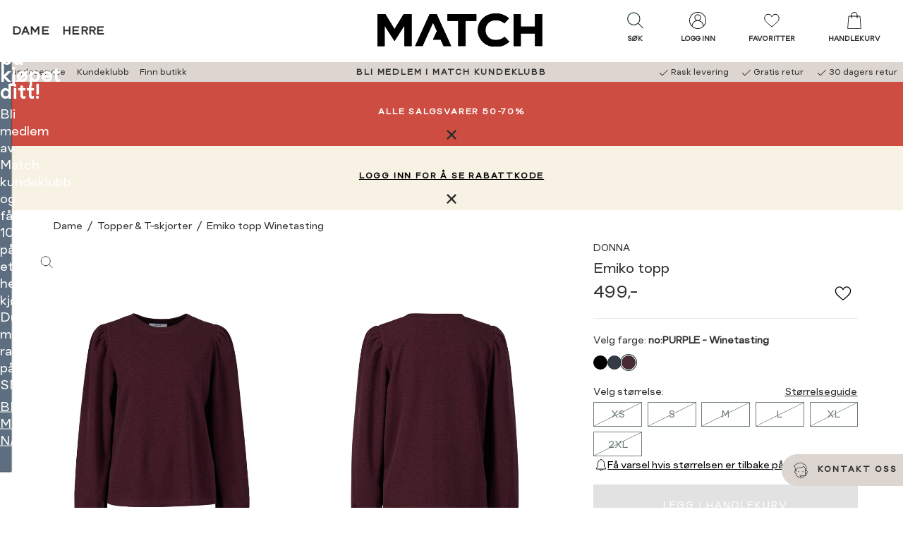

--- FILE ---
content_type: text/html; charset=utf-8
request_url: https://www.matchfashion.no/dameklaer/topper-t-skjorter/emiko-topp-ff2ff5e5/winetasting/
body_size: 102123
content:


<!doctype html>
<html lang="no" class="no-js">
    <head>
        <meta charset="utf-8" />
        <title>Emiko topp Winetasting | MATCH nettbutikk</title>
<link href="https://www.matchfashion.no/dameklaer/topper-t-skjorter/emiko-topp-ff2ff5e5/winetasting/" rel="canonical" />

<meta content="Jerseytopp med rund hals og ledig passform. Toppen har vide ermer med en liten skulpturell pufferm med elastisk mansjett nederst. Ledig passform." name="description" />

<meta property="og:type" content="og:product" /> 
<meta property="og:title" content="Emiko topp Winetasting" />
<meta property="og:description" content="Jerseytopp med rund hals og ledig passform. Toppen har vide ermer med en liten skulpturell pufferm med elastisk mansjett nederst. Ledig passform." />
<meta property="og:url" content="https://www.matchfashion.no/dameklaer/topper-t-skjorter/emiko-topp-ff2ff5e5/winetasting/" />


    <meta property="og:image" content="https://www.matchfashion.no/globalassets/importedresources/7/image/7500502_mwx-donna-a22-front_2090_emiko-topp_emiko-topp-mwx_emiko-topp-mwx-7500502.jpg?w=1250&amp;h=640" />

<meta property="og:site_name" content="MATCH nettbutikk" />
<meta property="og:locale" content="nb_NO" />




<meta name="viewport" content="width=device-width,initial-scale=1" />
<meta name="msapplication-config" content="none" />
<meta name='zd-site-verification' content="y30uk3dtmclym19wyyjze" />
    <meta name="Environment" value="production" />

<div id="g_id_onload"
     data-client_id="6174666460-6hndckvklj10g9kp078cc8svr4uou42d.apps.googleusercontent.com"
     data-callback="googleLoginCallback">
</div>
<script>
    function googleLoginCallback(jwt) {

        var options = {
            loginUrl: '/Login/LoginWithGoogleAsync',
            connectUrl: '/OAuth/ConnectGoogleUserAsync',
            createUrl: '/OAuth/CreateGoogleUserAsync'
        };

        window.voice.googleLogin.init(options);
        window.voice.googleLogin.onSuccess(jwt)
    }
</script>

    <meta name="theme-color" content="#5c6e7f">

    <meta name="msapplication-square144x144logo" content="/UI/favicons/Match/mstile-144x144.png" />
    <meta name="msapplication-square150x150logo" content="/UI/favicons/Match/mstile-150x150.png" />
    <meta name="msapplication-wide310x150logo" content="/UI/favicons/Match/mstile-310x150.png" />
    <meta name="msapplication-square310x310logo" content="/UI/favicons/Match/mstile-310x310.png" />
    <meta name="msapplication-square70x70logo" content="/UI/favicons/Match/mstile-70x70.png" />
    <link rel="apple-touch-icon" sizes="180x180" href="/UI/favicons/Match/apple-touch-icon.png">
    <link rel="icon" type="image/png" href="/UI/favicons/Match/favicon-32x32.png" sizes="32x32">
    <link rel="icon" type="image/png" href="/UI/favicons/Match/favicon-16x16.png" sizes="16x16">
    <link rel="mask-icon" href="/UI/favicons/Match/safari-pinned-tab.svg" color="#5bbad5">
    <link rel="shortcut icon" href="/UI/favicons/Match/favicon.ico">



    <div style="display:none;height:0;width:0;"><svg xmlns="http://www.w3.org/2000/svg" xmlns:xlink="http://www.w3.org/1999/xlink"><symbol fill="none" id="sprite-arrow-bold" viewBox="0 0 12 12">
    <path d="M1.875 6H10.125" stroke="currentColor" stroke-width="2" stroke-linecap="round" stroke-linejoin="round"/>
    <path d="M6.75 2.625L10.125 6L6.75 9.375" stroke="currentColor" stroke-width="2" stroke-linecap="round" stroke-linejoin="round"/>
</symbol><use xlink:href="#sprite-arrow-bold" width="12" height="12" y="0"/><view id="sprite-arrow-bold-view" viewBox="0 0 12 12"/><symbol fill="none" id="sprite-arrow-medium" viewBox="0 0 18 18">
    <path d="M2.8125 9H15.1875" stroke="currentColor" stroke-width="2" stroke-linecap="round" stroke-linejoin="round"/>
    <path d="M10.125 3.9375L15.1875 9L10.125 14.0625" stroke="currentColor" stroke-width="2" stroke-linecap="round" stroke-linejoin="round"/>
</symbol><use xlink:href="#sprite-arrow-medium" width="18" height="18" y="12"/><view id="sprite-arrow-medium-view" viewBox="0 12 18 18"/><symbol x="0px" y="0px" id="sprite-arrow" viewBox="0 0 17.1 14.5">
<g>
	<path stroke="currentColor" style="fill:none;stroke-width:2;stroke-linecap:round;stroke-linejoin:round;" d="M1,7.3h15.1"/>
	<path stroke="currentColor" style="fill:none;stroke-width:2;stroke-linecap:round;stroke-linejoin:round;" d="M9.9,1.1l6.2,6.2l-6.2,6.2"/>
</g>
</symbol><use xlink:href="#sprite-arrow" width="17.1" height="14.5" y="30"/><view id="sprite-arrow-view" viewBox="0 30 17.1 14.5"/><symbol id="sprite-availability" viewBox="0 0 32 32"><defs><style>.cls-1{stroke-linecap:round;stroke-linejoin:round;}.cls-1,.cls-2{fill:none;stroke:#1d1d1b;}.cls-2{stroke-miterlimit:10;}</style></defs><circle class="cls-2" cx="16" cy="12.25" r="5.26"/><path class="cls-1" d="m27.72,12.25c0,6.66-11.72,19.22-11.72,19.22,0,0-11.72-12.75-11.72-19.22S9.53.53,16,.53s11.72,5.25,11.72,11.72Z"/></symbol><use xlink:href="#sprite-availability" width="32" height="32" y="44.5"/><view id="sprite-availability-view" viewBox="0 44.5 32 32"/><symbol fill="none" id="sprite-bank-card" viewBox="0 0 24 24">
<g clip-path="url(#clip0_214_326)">
<path d="M20.5263 8.41895H3.47369V10.6263H20.5263V8.41895Z" fill="black"/>
<path d="M20.5263 6.49579H3.47369V17.5042H20.5263V6.49579Z" stroke="black" stroke-linecap="round" stroke-linejoin="round"/>
<path d="M5.12213 15.3347H12.4642" stroke="black" stroke-miterlimit="10"/>
</g>
<defs>
<clipPath id="clip0_214_326">
<rect width="18" height="11.9558" fill="white" transform="translate(3 6.02211)"/>
</clipPath>
</defs>
</symbol><use xlink:href="#sprite-bank-card" width="24" height="24" y="76.5"/><view id="sprite-bank-card-view" viewBox="0 76.5 24 24"/><symbol fill="none" id="sprite-bell" viewBox="0 0 14 16">
<g clip-path="url(#clip0_538_2224)">
<path d="M8.82771 13.471C8.82771 14.2289 8.00666 15.1052 6.99613 15.1052C5.9856 15.1052 5.16455 14.2289 5.16455 13.471" stroke="black" stroke-width="0.833333" stroke-linejoin="round"/>
<path d="M11.0304 8.65524V6.08945C11.0304 4.20261 9.76721 2.62366 8.02248 2.18156C8.02248 1.57366 7.75405 0.894714 6.99616 0.894714C6.23827 0.894714 5.96984 1.57366 5.96984 2.18156C4.22511 2.62366 2.96195 4.2105 2.96195 6.08945V8.65524C2.96195 10.1237 2.22774 11.221 1.13037 12.3263V13.4237H12.8698V12.3263C11.7725 11.2289 11.0383 10.1237 11.0383 8.65524H11.0304Z" stroke="black" stroke-width="0.833333" stroke-linecap="round" stroke-linejoin="round"/>
</g>
<defs>
<clipPath id="clip0_538_2224">
<rect width="12.5289" height="15" fill="white" transform="translate(0.735596 0.5)"/>
</clipPath>
</defs>
</symbol><use xlink:href="#sprite-bell" width="14" height="16" y="100.5"/><view id="sprite-bell-view" viewBox="0 100.5 14 16"/><symbol x="0px" y="0px" style="enable-background:new 0 0 632.2 677.4;" id="sprite-box" viewBox="0 0 632.2 677.4">
<g>
	<path d="M311.9,60c7.4-0.4,14.4,3,21.1,6.2l234,114.9c8.1,4,9.1,14.8,9.1,23.8l-0.3,275c0,4.3,0,8.7-2,12.5   c-2.7,5.3-8.5,8.2-13.9,10.8L326.8,613.8c-3.6,1.7-7.3,3.4-11.2,3.6c-4.9,0.2-9.6-2.1-14-4.3L67.8,496.8c-3.2-1.6-6.6-3.3-8.7-6.2   c-2.8-3.8-2.9-8.9-2.9-13.7L56,192.3c0-3.4,0-7,1.9-9.9s4.9-4.3,7.8-5.8L295.6,65.4C300.8,62.9,306.2,60.4,311.9,60 M468.2,351.2   l-48.1,22.2c-2.1,1-4.6,1.3-6.9,0.7c-5.5-1.5-5.7-6.3-5.6-10.5l0.9-86.2c0.1-5-2.8-9.6-7.2-11.8L170.9,151.3c-3-1.5-6.1-3-9.5-3.1   c-3.4-0.1-6.6,1.2-9.7,2.6c-25,10.8-49.2,23.2-72.6,37.3l166.9,82.4c4,2,8.2,4.1,10.4,7.9c2.2,3.8,1.3,9.8-2.9,11.2L74.6,201.4   c-1.3-0.7-2.8-0.8-4.2-0.4c-2.8,0.8-2.9,3.3-2.9,5.4c0,87.3-0.1,174.5-0.1,261.7c0,4.5,0.1,9.3,2.8,12.9c2,2.6,5,4.2,8,5.6   l220.6,109.2c3.1,1.5,6.9,0.3,8.5-2.9c0.4-0.9,0.7-1.8,0.7-2.8c0.2-85,0.5-169.9,0.7-254.9c0-7.5-0.4-16-5.9-21   c-3.7-3.4-8.9-4.4-13.3-6.7c-4.4-2.3-8.4-7.3-6.6-12c2.7-5.7,11-0.9,16.5,2.4c13.9,8.3,31.5-0.1,45.1-8.8   c12.2-7.8,28.2-15.9,40-7.5c-13.9,11.8-29.9,21-47.1,27c-9.2,3.2-16.8,13.7-16.8,23.4v258.2c0,3.8,2.6,9.3,5.8,7.2l217.5-103.3   c8.1-3.8,17.4-9.5,17.4-18.5l-0.3-274l-64.7,30.3c-7.9,3.7-14.3,13.9-14.3,22.6l0.4,73.5c0,5.3,0,11-3.1,15.3   C476.8,347.1,472.4,349.2,468.2,351.2 M499.7,215.5c17.1-8.4,34.2-16.9,50.7-26.6L331.2,80.3c-5.9-2.9-12.2-5.9-18.8-5.5   c-4.6,0.3-8.9,2.4-13.1,4.3l-51.1,24.3c0.5,5.7,6.3,9.2,11.5,11.7l213.5,104.5C481.5,223.8,491.3,219.6,499.7,215.5 M415.3,254.5   c2.7-0.1,5.2-1.3,7.6-2.5l42.5-20.7L242.7,121.7c-5.4-2.7-11.1-5.4-17.1-5c-4.7,0.3-9,2.4-13.2,4.4L188,133.2   c-1.9,0.9-4,2.1-4.6,4.2c-1,3.4,2.8,6.2,6,7.8l216.4,106.5C408.8,253.1,412,254.6,415.3,254.5 M420.4,280.1   c-0.1,21.4-0.2,42.7-0.2,64.1c0,4.4,1.4,10.3,5.8,10.3c1.2-0.1,2.3-0.4,3.4-1l25.8-12c7.4-3.4,16-8.7,15.7-16.9   c-0.7-22.5-0.7-45,0.2-67.5c0.1-2.2,0.2-4.5-0.8-6.5c-1-2-3.4-3.4-5.4-2.6c-11.9,5-23.6,10.5-35.1,16.5c-2.8,1.4-5.7,3-7.4,5.7   C420.5,272.9,420.4,276.6,420.4,280.1L420.4,280.1z"/>
</g>
</symbol><use xlink:href="#sprite-box" width="632.2" height="677.4" y="116.5"/><view style="enable-background:new 0 0 632.2 677.4;" id="sprite-box-view" viewBox="0 116.5 632.2 677.4"/><symbol fill="none" id="sprite-check-mark" viewBox="0 0 24 24">
<g clip-path="url(#clip0_214_467)">
<path d="M7.45453 11.9545L10.5091 15.0182L16.5454 8.98181" stroke="black" stroke-linecap="round" stroke-linejoin="round"/>
</g>
<defs>
<clipPath id="clip0_214_467">
<rect width="10" height="6.94545" fill="white" transform="translate(7 8.52727)"/>
</clipPath>
</defs>
</symbol><use xlink:href="#sprite-check-mark" width="24" height="24" y="793.9"/><view id="sprite-check-mark-view" viewBox="0 793.9 24 24"/><symbol id="sprite-checkbox-empty" viewBox="0 0 32 32">
    <path fill="currentColor" stroke="none" d="M 5 5 L 5 6 L 5 26 L 5 27 L 6 27 L 26 27 L 27 27 L 27 26 L 27 6 L 27 5 L 26 5 L 6 5 L 5 5 z M 7 7 L 25 7 L 25 25 L 7 25 L 7 7 z"/>
</symbol><use xlink:href="#sprite-checkbox-empty" width="28" height="28" y="817.9"/><view id="sprite-checkbox-empty-view" viewBox="0 817.9 28 28"/><symbol x="0px" y="0px" fill="currentColor" stroke="none" style="enable-background:new 0 0 28 28;" id="sprite-checkbox" viewBox="0 0 28 28">
<path d="M4,4h20v20H4V4z M18.6,9.9l-6.4,6.4l-2.9-2.9l-1.3,1.3l3.5,3.5l0.6,0.6l0.6-0.6l7-7L18.6,9.9z"/>
</symbol><use xlink:href="#sprite-checkbox" width="28" height="28" y="845.9"/><view style="enable-background:new 0 0 28 28;" id="sprite-checkbox-view" viewBox="0 845.9 28 28"/><symbol id="sprite-checklist" viewBox="0 0 32 32">
    <defs>
        <style>.cls-1{fill:none;stroke:currentColor;stroke-linecap:round;stroke-linejoin:round;stroke-width:1.5px;}</style>
    </defs>
    <rect class="cls-1" x="4.92" y="2.29" width="22.16" height="27.43"/>
    <polyline class="cls-1" points="8.32 9.54 10.01 11.45 13.31 8"/>
    <line class="cls-1" x1="16.15" y1="10.37" x2="23.68" y2="10.37"/>
    <polyline class="cls-1" points="8.32 15.28 10.01 17.19 13.31 13.74"/>
    <line class="cls-1" x1="16.15" y1="16.11" x2="23.68" y2="16.11"/>
    <polyline class="cls-1" points="8.32 21.02 10.01 22.94 13.31 19.48"/>
    <line class="cls-1" x1="16.15" y1="21.85" x2="23.68" y2="21.85"/>
</symbol><use xlink:href="#sprite-checklist" width="32" height="32" y="873.9"/><view id="sprite-checklist-view" viewBox="0 873.9 32 32"/><symbol id="sprite-checkmark-white" viewBox="0 0 32 32">
    <path fill="#ffffff" d="M 28.28125 6.28125 L 11 23.5625 L 3.71875 16.28125 L 2.28125 17.71875 L 10.28125 25.71875 L 11 26.40625 L 11.71875 25.71875 L 29.71875 7.71875 L 28.28125 6.28125 z" overflow="visible"/>
</symbol><use xlink:href="#sprite-checkmark-white" width="28" height="28" y="905.9"/><view id="sprite-checkmark-white-view" viewBox="0 905.9 28 28"/><symbol fill="currentColor" stroke="none" id="sprite-checkmark" viewBox="0 0 32 32">
    <path d="M 28.28125 6.28125 L 11 23.5625 L 3.71875 16.28125 L 2.28125 17.71875 L 10.28125 25.71875 L 11 26.40625 L 11.71875 25.71875 L 29.71875 7.71875 L 28.28125 6.28125 z" overflow="visible"/>
</symbol><use xlink:href="#sprite-checkmark" width="28" height="28" y="933.9"/><view id="sprite-checkmark-view" viewBox="0 933.9 28 28"/><symbol x="0px" y="0px" style="enable-background:new 0 0 28 28;" id="sprite-chevron-back" viewBox="0 0 28 28">
<path d="M10.9,14l1.2,1.2l3.8,3.8l1.2-1.3L13.4,14l3.8-3.8L16,9l-3.8,3.8L10.9,14z"/>
</symbol><use xlink:href="#sprite-chevron-back" width="28" height="28" y="961.9"/><view style="enable-background:new 0 0 28 28;" id="sprite-chevron-back-view" viewBox="0 961.9 28 28"/><symbol fill="white" id="sprite-chevron-down-white" viewBox="0 0 32 32">
    <path d="M 4.21875 10.78125 L 2.78125 12.21875 L 15.28125 24.71875 L 16 25.40625 L 16.71875 24.71875 L 29.21875 12.21875 L 27.78125 10.78125 L 16 22.5625 L 4.21875 10.78125 z"/>
</symbol><use xlink:href="#sprite-chevron-down-white" width="28" height="28" y="989.9"/><view id="sprite-chevron-down-white-view" viewBox="0 989.9 28 28"/><symbol fill="currentColor" id="sprite-chevron-down" viewBox="0 0 32 32">
    <path d="M 4.21875 10.78125 L 2.78125 12.21875 L 15.28125 24.71875 L 16 25.40625 L 16.71875 24.71875 L 29.21875 12.21875 L 27.78125 10.78125 L 16 22.5625 L 4.21875 10.78125 z"/>
</symbol><use xlink:href="#sprite-chevron-down" width="28" height="28" y="1017.9"/><view id="sprite-chevron-down-view" viewBox="0 1017.9 28 28"/><symbol x="0px" y="0px" fill="white" style="enable-background:new 0 0 28 28;" id="sprite-chevron-forward-white" viewBox="0 0 28 28">
<path d="M17.1,14l-1.2-1.2L12.1,9l-1.2,1.3l3.7,3.7l-3.8,3.8L12,19l3.8-3.8L17.1,14z"/>
</symbol><use xlink:href="#sprite-chevron-forward-white" width="28" height="28" y="1045.9"/><view style="enable-background:new 0 0 28 28;" id="sprite-chevron-forward-white-view" viewBox="0 1045.9 28 28"/><symbol x="0px" y="0px" fill="curentColor" style="enable-background:new 0 0 28 28;" id="sprite-chevron-forward" viewBox="0 0 28 28">
<path d="M17.1,14l-1.2-1.2L12.1,9l-1.2,1.3l3.7,3.7l-3.8,3.8L12,19l3.8-3.8L17.1,14z"/>
</symbol><use xlink:href="#sprite-chevron-forward" width="28" height="28" y="1073.9"/><view style="enable-background:new 0 0 28 28;" id="sprite-chevron-forward-view" viewBox="0 1073.9 28 28"/><symbol x="0px" y="0px" style="enable-background:new 0 0 28 28;" id="sprite-chevron-left-white" viewBox="0 0 28 28">
<path d="M16.7,3.7L7,13.4L6.4,14L7,14.6l9.6,9.6l1.3-1.3l-9-9l9-9L16.7,3.7z"/>
</symbol><use xlink:href="#sprite-chevron-left-white" width="28" height="28" y="1101.9"/><view style="enable-background:new 0 0 28 28;" id="sprite-chevron-left-white-view" viewBox="0 1101.9 28 28"/><symbol id="sprite-chevron-left" viewBox="0 0 32 32">
    <path style="text-indent:0;text-align:start;line-height:normal;text-transform:none;block-progression:tb;-inkscape-font-specification:Bitstream Vera Sans" d="M 19.03125 4.28125 L 8.03125 15.28125 L 7.34375 16 L 8.03125 16.71875 L 19.03125 27.71875 L 20.46875 26.28125 L 10.1875 16 L 20.46875 5.71875 L 19.03125 4.28125 z" overflow="visible" font-family="Bitstream Vera Sans"/>
</symbol><use xlink:href="#sprite-chevron-left" width="28" height="28" y="1129.9"/><view id="sprite-chevron-left-view" viewBox="0 1129.9 28 28"/><symbol x="0px" y="0px" style="enable-background:new 0 0 28 28;" id="sprite-chevron-right-white" viewBox="0 0 28 28">
<path d="M11.3,3.7L10.1,5l9,9l-9,9l1.3,1.3l9.6-9.6l0.6-0.6L21,13.4L11.3,3.7z"/>
</symbol><use xlink:href="#sprite-chevron-right-white" width="28" height="28" y="1157.9"/><view style="enable-background:new 0 0 28 28;" id="sprite-chevron-right-white-view" viewBox="0 1157.9 28 28"/><symbol x="0px" y="0px" style="enable-background:new 0 0 28 28;" id="sprite-chevron-right" viewBox="0 0 28 28">
<path d="M11.3,3.7L10.1,5l9,9l-9,9l1.3,1.3l9.6-9.6l0.6-0.6L21,13.4L11.3,3.7z"/>
</symbol><use xlink:href="#sprite-chevron-right" width="28" height="28" y="1185.9"/><view style="enable-background:new 0 0 28 28;" id="sprite-chevron-right-view" viewBox="0 1185.9 28 28"/><symbol id="sprite-chevron-up" viewBox="0 0 32 32">
    <path style="text-indent:0;text-align:start;line-height:normal;text-transform:none;block-progression:tb;-inkscape-font-specification:Bitstream Vera Sans" d="M 16 6.59375 L 15.28125 7.28125 L 2.78125 19.78125 L 4.21875 21.21875 L 16 9.4375 L 27.78125 21.21875 L 29.21875 19.78125 L 16.71875 7.28125 L 16 6.59375 z" overflow="visible" font-family="Bitstream Vera Sans"/>
</symbol><use xlink:href="#sprite-chevron-up" width="28" height="28" y="1213.9"/><view id="sprite-chevron-up-view" viewBox="0 1213.9 28 28"/><symbol fill="none" id="sprite-chevron" viewBox="0 0 24 24">
<g clip-path="url(#clip0_214_297)">
<path d="M8.23535 19.5294L15.7648 12L8.23535 4.47058" stroke="black" stroke-linecap="round" stroke-linejoin="round"/>
</g>
<defs>
<clipPath id="clip0_214_297">
<rect width="8.47059" height="16" fill="white" transform="translate(7.76465 4)"/>
</clipPath>
</defs>
</symbol><use xlink:href="#sprite-chevron" width="24" height="24" y="1241.9"/><view id="sprite-chevron-view" viewBox="0 1241.9 24 24"/><symbol fill="none" id="sprite-clock" viewBox="0 0 20 20">
  <path d="M10 17.5C14.1421 17.5 17.5 14.1421 17.5 10C17.5 5.85786 14.1421 2.5 10 2.5C5.85786 2.5 2.5 5.85786 2.5 10C2.5 14.1421 5.85786 17.5 10 17.5Z" stroke="black" stroke-width="0.9" stroke-linecap="round" stroke-linejoin="round"/>
  <path d="M10 5.5V10L13 11.5" stroke="black" stroke-width="0.9" stroke-linecap="round" stroke-linejoin="round"/>
</symbol><use xlink:href="#sprite-clock" width="20" height="20" y="1265.9"/><view id="sprite-clock-view" viewBox="0 1265.9 20 20"/><symbol id="sprite-close-filled" viewBox="0 0 10 10">
  <path fill="currentColor" d="M1.3 0L.1 1.3l3.7 3.7-3.8 3.8 1.2 1.2 3.8-3.8 3.8 3.8 1.2-1.2-3.7-3.8 3.7-3.7L8.8.1 5.1 3.8 1.3 0Z"/>
</symbol><use xlink:href="#sprite-close-filled" width="10" height="10" y="1285.9"/><view id="sprite-close-filled-view" viewBox="0 1285.9 10 10"/><symbol x="0px" y="0px" style="enable-background:new 0 0 28 28;" fill="currentColor" id="sprite-close" viewBox="0 0 28 28">
    <path d="M10.2,9L9,10.3l3.7,3.7l-3.8,3.8l1.2,1.2l3.8-3.8l3.8,3.8l1.2-1.2L15.2,14l3.7-3.7l-1.2-1.2L14,12.8L10.2,9z"/>
</symbol><use xlink:href="#sprite-close" width="28" height="28" y="1295.9"/><view style="enable-background:new 0 0 28 28;" id="sprite-close-view" viewBox="0 1295.9 28 28"/><symbol fill="none" id="sprite-close2" viewBox="0 0 24 24">
<g clip-path="url(#clip0_205_208)">
<path d="M5.46667 18.5333L18.5333 5.46667" stroke="black" stroke-miterlimit="10" stroke-linecap="round"/>
<path d="M5.46667 5.46667L18.5333 18.5333" stroke="black" stroke-miterlimit="10" stroke-linecap="round"/>
</g>
<defs>
<clipPath id="clip0_205_208">
<rect width="14" height="14" fill="white" transform="translate(5 5)"/>
</clipPath>
</defs>
</symbol><use xlink:href="#sprite-close2" width="24" height="24" y="1323.9"/><view id="sprite-close2-view" viewBox="0 1323.9 24 24"/><symbol fill="none" id="sprite-cog" viewBox="0 0 23 22">
<g clip-path="url(#clip0_362_458)">
<path d="M11.5017 7.22496C9.32495 7.22496 7.55334 8.91954 7.55334 11.0016C7.55334 13.0837 9.32495 14.7783 11.5017 14.7783C13.6784 14.7783 15.45 13.0837 15.45 11.0016C15.45 8.91954 13.6784 7.22496 11.5017 7.22496ZM11.5017 13.9278C9.81249 13.9278 8.43915 12.6141 8.43915 10.9984C8.43915 9.3826 9.81249 8.06897 11.5017 8.06897C13.1909 8.06897 14.5642 9.3826 14.5642 10.9984C14.5642 12.6141 13.1909 13.9278 11.5017 13.9278Z" fill="#1D1D1B"/>
<path d="M22.6635 13.0444C21.4344 12.7587 20.576 11.918 20.576 10.9984C20.576 10.0789 21.4344 9.23816 22.6635 8.95245C22.9004 8.89662 23.0446 8.67002 22.9897 8.4467C22.6978 7.23816 22.2 6.08874 21.5099 5.03455C21.3829 4.83751 21.1116 4.77511 20.9056 4.89662C19.8241 5.52716 18.5984 5.51074 17.9186 4.86378C17.2285 4.20368 17.2148 3.05754 17.8843 2.00664C18.0113 1.80959 17.9461 1.55015 17.7401 1.42864C16.6345 0.768542 15.4329 0.292351 14.1728 0.0132049C13.9359 -0.0393402 13.699 0.101875 13.6441 0.325192C13.3454 1.50089 12.4664 2.32191 11.5051 2.32191C10.5438 2.32191 9.66483 1.50089 9.36613 0.325192C9.30777 0.0985908 9.07086 -0.0393402 8.8374 0.0132049C7.57392 0.292351 6.37225 0.768542 5.27015 1.42864C5.06415 1.55015 4.99891 1.80959 5.12595 2.00664C5.79545 3.05754 5.77828 4.20368 5.09161 4.86378C4.41181 5.51403 3.1861 5.52716 2.1046 4.89662C1.8986 4.77511 1.62736 4.83751 1.50033 5.03455C0.799928 6.09202 0.302092 7.24145 0.0102577 8.44999C-0.0446758 8.67659 0.102958 8.90319 0.336426 8.95573C1.56556 9.24145 2.4239 10.0822 2.4239 11.0017C2.4239 11.9213 1.56556 12.762 0.336426 13.0477C0.0995248 13.1035 -0.0446758 13.3301 0.0102577 13.5534C0.302092 14.762 0.799928 15.9114 1.49003 16.9656C1.61706 17.1626 1.8883 17.225 2.0943 17.1035C3.1758 16.473 4.40151 16.4894 5.08131 17.1364C5.77142 17.7965 5.78515 18.9426 5.11565 19.9935C4.98861 20.1905 5.05385 20.45 5.25985 20.5715C6.36539 21.2316 7.56706 21.7078 8.8271 21.9869C9.064 22.0395 9.3009 21.8983 9.35583 21.6749C9.65453 20.4992 10.5335 19.6782 11.4948 19.6782C12.4561 19.6782 13.3351 20.4992 13.6338 21.6749C13.6819 21.8687 13.8638 22.0001 14.063 22.0001C14.0973 22.0001 14.1282 21.9968 14.1625 21.9902C15.426 21.7111 16.6277 21.2349 17.7298 20.5748C17.9358 20.4533 18.001 20.1938 17.874 19.9968C17.2045 18.9459 17.2216 17.7997 17.9083 17.1396C18.5881 16.4894 19.8138 16.4763 20.8953 17.1068C21.1013 17.2283 21.3726 17.1659 21.4996 16.9689C22.1897 15.9114 22.6875 14.762 22.9794 13.5567C23.0343 13.3301 22.8867 13.1035 22.6532 13.051L22.6635 13.0444ZM20.9743 16.1741C19.6284 15.5502 18.1898 15.6782 17.2937 16.5354C16.3976 17.3925 16.2637 18.7685 16.9161 20.0559C16.1161 20.496 15.2646 20.8309 14.3788 21.0641C13.8879 19.7111 12.7754 18.8277 11.5051 18.8277C10.2348 18.8277 9.1258 19.7111 8.6314 21.0641C7.74559 20.8342 6.89412 20.496 6.09415 20.0559C6.74649 18.7653 6.61259 17.3925 5.71648 16.5354C4.82038 15.6782 3.38181 15.5502 2.03593 16.1741C1.57586 15.4089 1.22566 14.5945 0.981895 13.7472C2.39643 13.2776 3.32001 12.2135 3.32001 10.9984C3.32001 9.78332 2.39643 8.72256 0.981895 8.24966C1.22223 7.40237 1.57586 6.58792 2.03593 5.82273C3.38524 6.4467 4.82381 6.31862 5.71648 5.46148C6.61259 4.60434 6.74649 3.22831 6.09415 1.94096C6.89412 1.50089 7.74559 1.16591 8.6314 0.932745C9.12236 2.28578 10.2348 3.1692 11.5051 3.1692C12.7754 3.1692 13.8844 2.28578 14.3788 0.932745C15.2646 1.16263 16.1161 1.50089 16.9161 1.94096C16.2637 3.2316 16.3976 4.60434 17.2937 5.46148C18.1898 6.31862 19.6284 6.4467 20.9743 5.82273C21.4344 6.58792 21.7846 7.40237 22.0283 8.24966C20.6138 8.71928 19.6902 9.78332 19.6902 10.9984C19.6902 12.2135 20.6138 13.2743 22.0283 13.7472C21.788 14.5945 21.4344 15.4089 20.9743 16.1741Z" fill="#1D1D1B"/>
</g>
<defs>
<clipPath id="clip0_362_458">
<rect width="23" height="22" fill="white"/>
</clipPath>
</defs>
</symbol><use xlink:href="#sprite-cog" width="23" height="22" y="1347.9"/><view id="sprite-cog-view" viewBox="0 1347.9 23 22"/><symbol id="sprite-credit-card" viewBox="0 0 80 80">
  <path style=" " d="M 29 19 C 27.390625 19 25.96875 19.785156 25.050781 20.972656 C 24.28125 20.582031 23.507813 20.296875 22.734375 20.144531 C 21.734375 19.949219 20.726563 19.960938 19.703125 20.203125 C 17.660156 20.683594 15.621094 21.984375 13.144531 24.035156 C 10.339844 26.359375 4.359375 31.347656 4.359375 31.347656 C 3.933594 31.703125 3.878906 32.335938 4.230469 32.757813 C 4.585938 33.183594 5.214844 33.242188 5.640625 32.886719 C 5.640625 32.886719 11.625 27.894531 14.421875 25.578125 C 16.796875 23.609375 18.628906 22.511719 20.164063 22.144531 C 21.53125 21.824219 22.726563 22.03125 24.167969 22.785156 C 24.066406 23.179688 24 23.578125 24 24 L 24 44.453125 L 21.285156 45.734375 C 20.957031 45.882813 20.730469 46.199219 20.699219 46.558594 C 20.667969 46.917969 20.832031 47.265625 21.128906 47.472656 C 21.429688 47.675781 21.816406 47.703125 22.140625 47.542969 L 39.8125 39.203125 L 39.316406 38.707031 C 39.621094 39.011719 40.078125 39.085938 40.464844 38.902344 C 41.304688 38.492188 42.25 38 43 38 C 45.21875 38 47 39.78125 47 42 C 47 43.265625 46.40625 44.371094 45.480469 45.109375 C 45.070313 45.4375 44.984375 46.027344 45.28125 46.460938 L 44.726563 45.738281 L 28.292969 58.402344 C 25.355469 60.664063 21.753906 61.890625 18.046875 61.890625 L 6 61.890625 C 5.640625 61.886719 5.304688 62.074219 5.121094 62.386719 C 4.941406 62.699219 4.941406 63.082031 5.121094 63.394531 C 5.304688 63.707031 5.640625 63.894531 6 63.890625 L 18.046875 63.890625 C 21.65625 63.890625 25.175781 62.847656 28.195313 60.910156 C 29.203125 62.179688 30.757813 63 32.5 63 C 34.210938 63 35.511719 61.898438 36.414063 60.933594 C 36.484375 60.855469 36.460938 60.855469 36.53125 60.777344 C 37.402344 62.664063 39.292969 64 41.5 64 C 43.199219 64 44.519531 63.144531 45.359375 62.09375 C 45.757813 61.59375 45.863281 61.066406 46.113281 60.53125 C 46.863281 61.296875 48.109375 62 49.964844 62 C 51.449219 62 52.78125 61.429688 53.792969 60.488281 C 54.804688 59.546875 55.515625 58.261719 55.957031 56.785156 L 55.964844 56.769531 L 57.019531 53 L 71 53 C 73.75 53 76 50.75 76 48 L 76 24 C 76 21.25 73.75 19 71 19 Z M 29 21 L 71 21 C 72.667969 21 74 22.332031 74 24 L 74 26 L 26 26 L 26 24 C 26 22.332031 27.332031 21 29 21 Z M 26 30 L 74 30 L 74 48 C 74 49.667969 72.667969 51 71 51 L 41.175781 51 L 46.738281 46.714844 C 46.890625 46.597656 47.007813 46.4375 47.070313 46.253906 C 48.207031 45.167969 49 43.703125 49 42 C 49 38.699219 46.300781 36 43 36 C 41.539063 36 40.367188 36.71875 39.644531 37.074219 C 39.628906 37.082031 39.613281 37.089844 39.597656 37.09375 L 26 43.511719 Z M 31 32 C 30.449219 32 30 32.449219 30 33 C 30 33.550781 30.449219 34 31 34 C 31.550781 34 32 33.550781 32 33 C 32 32.449219 31.550781 32 31 32 Z M 35 32 C 34.449219 32 34 32.449219 34 33 C 34 33.550781 34.449219 34 35 34 C 35.550781 34 36 33.550781 36 33 C 36 32.449219 35.550781 32 35 32 Z M 39 32 C 38.449219 32 38 32.449219 38 33 C 38 33.550781 38.449219 34 39 34 C 39.550781 34 40 33.550781 40 33 C 40 32.449219 39.550781 32 39 32 Z M 43 32 C 42.449219 32 42 32.449219 42 33 C 42 33.550781 42.449219 34 43 34 C 43.550781 34 44 33.550781 44 33 C 44 32.449219 43.550781 32 43 32 Z M 40 41 C 39.449219 41 39 41.449219 39 42 C 39 42.550781 39.449219 43 40 43 C 40.550781 43 41 42.550781 41 42 C 41 41.449219 40.550781 41 40 41 Z M 42 44 C 41.449219 44 41 44.449219 41 45 C 41 45.550781 41.449219 46 42 46 C 42.550781 46 43 45.550781 43 45 C 43 44.449219 42.550781 44 42 44 Z M 38.578125 53 L 54.941406 53 L 54.042969 56.21875 C 53.679688 57.425781 53.113281 58.390625 52.429688 59.027344 C 51.746094 59.664063 50.964844 60 49.964844 60 C 48.5 60 47.835938 59.519531 47.441406 59.078125 C 47.046875 58.640625 46.976563 58.285156 46.976563 58.285156 L 45.042969 58.21875 C 44.773438 59.113281 44.371094 60.125 43.796875 60.84375 C 43.222656 61.5625 42.578125 62 41.5 62 C 39.554688 62 38 60.445313 38 58.5 L 36.132813 58 C 36.132813 58 35.675781 58.785156 34.949219 59.566406 C 34.222656 60.351563 33.273438 61 32.5 61 C 31.417969 61 30.464844 60.511719 29.824219 59.746094 Z M 38 54 C 37.449219 54 37 54.449219 37 55 C 37 55.550781 37.449219 56 38 56 C 38.550781 56 39 55.550781 39 55 C 39 54.449219 38.550781 54 38 54 Z M 47 54 C 46.449219 54 46 54.449219 46 55 C 46 55.550781 46.449219 56 47 56 C 47.550781 56 48 55.550781 48 55 C 48 54.449219 47.550781 54 47 54 Z "/>
</symbol><use xlink:href="#sprite-credit-card" width="28" height="28" y="1369.9"/><view id="sprite-credit-card-view" viewBox="0 1369.9 28 28"/><symbol id="sprite-cross" viewBox="0 0 32 32">
    <path style="text-indent:0;text-align:start;line-height:normal;text-transform:none;block-progression:tb;-inkscape-font-specification:Bitstream Vera Sans" d="M 16 3 C 8.8321429 3 3 8.8321429 3 16 C 3 23.167857 8.8321429 29 16 29 C 23.167857 29 29 23.167857 29 16 C 29 8.8321429 23.167857 3 16 3 z M 16 5 C 22.086977 5 27 9.9130231 27 16 C 27 22.086977 22.086977 27 16 27 C 9.9130231 27 5 22.086977 5 16 C 5 9.9130231 9.9130231 5 16 5 z M 12.21875 10.78125 L 10.78125 12.21875 L 14.5625 16 L 10.78125 19.78125 L 12.21875 21.21875 L 16 17.4375 L 19.78125 21.21875 L 21.21875 19.78125 L 17.4375 16 L 21.21875 12.21875 L 19.78125 10.78125 L 16 14.5625 L 12.21875 10.78125 z" overflow="visible" font-family="Bitstream Vera Sans"/>
</symbol><use xlink:href="#sprite-cross" width="28" height="28" y="1397.9"/><view id="sprite-cross-view" viewBox="0 1397.9 28 28"/><symbol id="sprite-crossed" viewBox="0 0 32 32">
    <path style="text-indent:0;text-align:start;line-height:normal;text-transform:none;block-progression:tb;-inkscape-font-specification:Bitstream Vera Sans" d="M 16 4 C 9.3844277 4 4 9.3844277 4 16 C 4 22.615572 9.3844277 28 16 28 C 22.615572 28 28 22.615572 28 16 C 28 9.3844277 22.615572 4 16 4 z M 16 6 C 18.219126 6 20.24984 6.7519565 21.90625 7.96875 L 16 13.875 L 10.09375 7.96875 C 11.75016 6.7519565 13.780874 6 16 6 z M 7.96875 10.09375 L 13.875 16 L 7.96875 21.90625 C 6.7519565 20.24984 6 18.219126 6 16 C 6 13.780874 6.7519565 11.75016 7.96875 10.09375 z M 24.03125 10.09375 C 25.248044 11.75016 26 13.780874 26 16 C 26 18.219126 25.248044 20.24984 24.03125 21.90625 L 18.125 16 L 24.03125 10.09375 z M 16 18.125 L 21.90625 24.03125 C 20.24984 25.248044 18.219126 26 16 26 C 13.780874 26 11.75016 25.248044 10.09375 24.03125 L 16 18.125 z" overflow="visible" font-family="Bitstream Vera Sans"/>
</symbol><use xlink:href="#sprite-crossed" width="28" height="28" y="1425.9"/><view id="sprite-crossed-view" viewBox="0 1425.9 28 28"/><symbol id="sprite-delete" viewBox="0 0 32 32">
  <path fill="currentColor" d="M 15 4 C 14.476563 4 13.941406 4.183594 13.5625 4.5625 C 13.183594 4.941406 13 5.476563         13 6 L 13 7 L 7 7 L 7 9 L 8 9 L 8 25 C 8 26.644531 9.355469 28 11 28 L 23 28 C 24.644531 28 26 26.644531         26 25 L 26 9 L 27 9 L 27 7 L 21 7 L 21 6 C 21 5.476563 20.816406 4.941406 20.4375 4.5625 C 20.058594         4.183594 19.523438 4 19 4 Z M 15 6 L 19 6 L 19 7 L 15 7 Z M 10 9 L 24 9 L 24 25 C 24 25.554688 23.554688         26 23 26 L 11 26 C 10.445313 26 10 25.554688 10 25 Z M 12 12 L 12 23 L 14 23 L 14 12 Z M 16 12 L 16 23         L 18 23 L 18 12 Z M 20 12 L 20 23 L 22 23 L 22 12 Z "/>
</symbol><use xlink:href="#sprite-delete" width="28" height="28" y="1453.9"/><view id="sprite-delete-view" viewBox="0 1453.9 28 28"/><symbol x="0px" y="0px" style="enable-background:new 0 0 150 150;" id="sprite-delivery-large" viewBox="0 0 150 150">
<g id="Layer_4">
</g>
<g id="Layer_5">
</g>
<g id="Layer_1">
</g>
<g>
</g>
<g id="tekst">
	<path d="M109.6,34.6c-0.5,0-1,0.4-1,1c0,0.5,0.4,1,1,1c0,0,0,0,0,0h4.6c0.4,0,0.7,0.2,0.9,0.5l3.3,6.3c-0.9-1.2-2.3-2-3.9-2h-9.7   c-3.1,0-5.8,1.9-7,4.6c-0.2-0.2-0.5-0.3-0.7-0.4l0,0c-0.1-0.2-0.4-0.3-0.6-0.3l-12.3-1.9c-0.1,0-0.1,0-0.2,0c-0.1,0-0.3,0-0.4,0   c-2.1,0-3.9,1.7-3.9,3.9v2.1c-3.7,0.5-7,2.4-9.2,5.1c-0.3,0.4-0.3,1,0.1,1.4s1,0.3,1.4-0.1c0,0,0,0,0,0c2.3-2.8,5.8-4.6,9.7-4.6   h6.2l-1.9,3.7c-1.3-0.5-2.8-0.8-4.3-0.8C75.2,54,70,59.2,70,65.5s5.2,11.6,11.6,11.6c6.4,0,11.6-5.2,11.6-11.6l-2,0.5   c-0.3,5.1-4.5,9.1-9.6,9.1c-5.3,0-9.7-4.3-9.7-9.7s4.3-9.7,9.7-9.7c1.2,0,2.4,0.2,3.4,0.7l-2.2,4.4c-0.4-0.1-0.8-0.2-1.2-0.2   c-2.7,0-4.8,2.2-4.8,4.8c0,2.7,2.2,4.8,4.8,4.8c2,0,3.8-1.3,4.5-3l-3.3,0.8c-0.3,0.2-0.7,0.2-1.1,0.2c-1.6,0-2.9-1.3-2.9-2.9   c0-1.6,1.3-2.9,2.9-2.9c0.1,0,0.2,0,0.4,0l-1.2,2.5c0,0,0,0.1,0,0.1c0,0,0,0,0,0c0,0,0,0,0,0.1c0,0,0,0,0,0.1c0,0,0,0,0,0   c0,0,0,0,0,0.1c0,0,0,0,0,0c0,0,0,0,0,0c0,0.1,0,0.1,0,0.2c0,0,0,0,0,0c0,0.1,0,0.1,0,0.2c0,0,0,0,0,0c0,0,0,0,0,0.1c0,0,0,0,0,0   c0,0,0,0,0,0.1c0,0,0,0,0,0c0,0,0,0,0,0.1c0,0,0,0,0,0c0,0,0.1,0.1,0.1,0.1c0,0,0,0,0,0c0,0,0,0,0.1,0c0,0,0,0,0,0   c0.1,0.1,0.2,0.1,0.2,0.1c0,0,0,0,0,0c0,0,0.1,0,0.1,0c0,0,0,0,0,0c0,0,0.1,0,0.1,0c0,0,0,0,0,0c0,0,0.1,0,0.1,0c0,0,0,0,0,0   c0.1,0,0.2,0,0.2,0h0l0,0c0,0,0,0,0,0L95.6,63l1.4,3.4c0.8,1.8,2.5,3,4.4,3h8.1c2.1,0,4-1.4,4.6-3.4l4.7-15h3.2c0,0,0.1,0,0.1,0   l1.1,2.1c-1.4,0.9-2.7,1.9-3.7,3.2c-0.3,0.4-0.3,1,0.1,1.4c0.4,0.3,1,0.3,1.4-0.1c0,0,0,0,0,0c0.9-1.1,1.9-2,3.1-2.7L130,66   c0.2,0.5,0.8,0.7,1.3,0.4c0.5-0.2,0.7-0.8,0.4-1.3l-1.2-2.4c0.1,0,0.3,0,0.4,0c1.6,0,2.9,1.3,2.9,2.9c0,1.6-1.3,2.9-2.9,2.9   c-1.3,0-2.3-0.8-2.7-2l-1.6-3.1c-0.3,0.6-0.5,1.4-0.5,2.1c0,2.7,2.2,4.8,4.8,4.8c2.7,0,4.8-2.2,4.8-4.8c0-2.7-2.2-4.8-4.8-4.8   c-0.5,0-0.9,0.1-1.3,0.2l-2.2-4.3c1.1-0.4,2.3-0.7,3.5-0.7c5.3,0,9.7,4.3,9.7,9.7s-4.3,9.7-9.7,9.7c-5.3,0-9.7-4.3-9.7-9.7   c0-2.7,1.1-5.1,2.9-6.9l-0.9-1.8c-2.4,2.1-3.9,5.2-3.9,8.7c0,6.4,5.2,11.6,11.6,11.6c6.4,0,11.6-5.2,11.6-11.6S137.2,54,130.8,54   c-1.6,0-3.1,0.3-4.4,0.9l-0.4-0.9c1.5-0.6,3.1-1,4.9-1c0.5,0,1-0.4,1-1s-0.4-1-1-1c0,0,0,0,0,0c-2,0-4,0.4-5.8,1.2l-2.1-4.1   c0.1,0,0.1,0,0.2,0h1c1.1,0,1.9-0.9,1.9-1.9v-3.9c0-1.1-0.9-1.9-1.9-1.9h-1c-1.4,0-2.5,0.7-3.2,1.8l-3.1-6c-0.5-1-1.5-1.6-2.6-1.6   H109.6z M123.1,42.4h1v3.9h-1c-0.7,0-1.2-0.3-1.6-0.8l-0.2-0.4c-0.1-0.2-0.1-0.4-0.1-0.7C121.2,43.2,122,42.4,123.1,42.4z    M104.8,43.3h9.7c1.6,0,2.9,1.3,2.9,2.9v2.9c-0.5,0-1,0.4-1,1c0,0.4,0.3,0.8,0.6,0.9l-4.6,14.4c-0.4,1.2-1.5,2-2.8,2h-8.1   c-1.2,0-2.2-0.7-2.7-1.8l-1.9-4.6l5.7-10.5c0,0,0,0,0-0.1c0,0,0,0,0,0c0,0,0,0,0,0c0,0,0,0,0-0.1c0,0,0,0,0,0   c0.2-0.5,0-1.1-0.5-1.3c-0.1,0-0.2-0.1-0.4-0.1c-0.3,0-0.6,0.2-0.8,0.4c0,0,0,0,0,0c0,0,0,0,0,0c0,0,0,0,0,0c0,0,0,0,0,0   c0,0,0,0,0,0l-5,9.2l-3.3-7.8h5.1c0.5,0.1,1-0.3,1.1-0.8c0-0.1,0-0.1,0-0.2v-1C99,45.9,101.5,43.3,104.8,43.3z M118.9,44.6l0.3,0.6   v0.1h0l2,3.9h-2v-2.9C119.2,45.7,119.1,45.1,118.9,44.6z M84.6,45.1l-0.3,0.3l11.5,1.8l-0.2-0.2c0.2,0.2,0.4,0.3,0.6,0.3   c0.5,0.1,0.9,0.4,0.9,1v1h-5.6c-0.1,0-0.1,0-0.2,0c0,0-0.1,0-0.1,0h-9.5v-1.9c0-1.1,0.9-1.9,1.9-1.9c0.1,0,0.2,0,0.3,0   C84.1,45.3,84.4,45.3,84.6,45.1z M105.7,49.1c-0.5,0-1,0.4-1,1c0,0.5,0.4,1,1,1s1-0.4,1-1C106.7,49.6,106.3,49.1,105.7,49.1z    M109.6,49.1c-0.5,0-1,0.4-1,1c0,0.5,0.4,1,1,1s1-0.4,1-1C110.5,49.6,110.1,49.1,109.6,49.1z M113.4,49.1c-0.5,0-1,0.4-1,1   c0,0.5,0.4,1,1,1s1-0.4,1-1C114.4,49.6,114,49.1,113.4,49.1z M89.9,51.1h0.7l4.3,10.1l-2.3,0.6c-0.7-2-1.8-3.7-3.4-5l-0.9,1.8   c1.1,1,1.9,2.3,2.4,3.7l-7.3,1.8L89.9,51.1z M104.8,53c-0.5,0-1,0.4-1,1s0.4,1,1,1c0,0,0,0,0,0h7.7c0.5,0,1-0.4,1-1   c0-0.5-0.4-1-1-1c0,0,0,0,0,0H104.8z M105.7,55.9c-0.5,0-1,0.4-1,1c0,0.5,0.4,1,1,1c0,0,0,0,0,0h5.8c0.5,0,1-0.4,1-1s-0.4-1-1-1   c0,0,0,0,0,0H105.7z M103.3,58.8c-1.9,0-3.4,1.5-3.4,3.4c0,1.9,1.5,3.4,3.4,3.4h5.3c1.6,0,2.9-1.3,2.9-2.9c0-1.2-0.8-2.1-1.9-2.5   c-0.1-0.2-0.3-0.3-0.6-0.3l-5-0.9C103.8,58.8,103.6,58.8,103.3,58.8z M107.9,60.7c0,0.5,0.3,1,0.8,1c0.5,0.1,0.8,0.5,0.8,0.9   c0,0.5-0.4,1-1,1h-5.3c-0.8,0-1.4-0.6-1.4-1.4s0.6-1.4,1.4-1.4c0.1,0,0.2,0,0.3,0c0,0,0,0,0,0l4.2,0.8L107.9,60.7z"/>
	<g>
		<path d="M20,96c2-2.3,4.6-5.4,7.9-9.3s5.6-6.6,7.1-8.3c1.5-1.6,2.8-2.9,3.9-3.7c2.6-1.9,5.2-2.9,7.8-2.9c0.6,0,1.3,0.2,2,0.7    c0.7,0.5,1.1,1.2,1.1,2.2c0,1-0.9,2.5-2.8,4.6c-0.9,1-2.3,2-4,3.1c-1.8,1.1-3.7,1.9-5.9,2.6c-0.8,0.1-1.4,0.2-1.8,0.2    c-0.4,0-0.6,0-0.6-0.1c0-0.1,0.1-0.2,0.3-0.3c2.4-1.3,5-3.3,8-5.9c2.9-2.6,4.4-4.3,4.4-5.2c0-0.1-0.1-0.2-0.2-0.2s-0.3,0-0.5,0.1    c-0.2,0.1-0.4,0.1-0.6,0.2c-0.2,0.1-0.7,0.3-1.4,0.7c-0.7,0.4-1.5,0.9-2.3,1.5s-1.8,1.5-3,2.8c-1.2,1.3-2.4,2.7-3.6,4.3    c-4.6,6.5-7.7,10.5-9,12c-0.2,0.3-0.5,0.6-0.8,0.9c0.7,0.1,1.8,0.2,3.2,0.3s2.4,0.2,2.9,0.3c0.5,0.1,1.2,0.2,2.2,0.4    c1,0.2,1.7,0.5,2.3,0.8c1.5,0.9,2.9,2.1,4.2,3.7c0.3,0.3,0.5,0.6,0.5,0.7c0,0.1,0,0.2-0.1,0.2c-0.1,0-0.3-0.1-0.5-0.2    c-0.4-0.1-1-0.3-1.8-0.5c-0.8-0.2-2.5-0.5-5.2-0.8c-2.6-0.3-5.1-0.5-7.3-0.5s-3.8,0-4.8,0c-1.5,1.4-3.6,2.7-6.3,3.9    c-2.7,1.2-4.7,1.8-6.1,1.8c-1.4,0-2.7-0.4-3.9-1.1s-1.8-1.7-1.8-2.9c0-0.9,0.7-1.8,2-2.9C8.1,97.2,13.1,96,20,96z M5.4,103.7    c0,0.3,0.3,0.5,1,0.5c0.9,0,1.6,0,2.2-0.1s1.5-0.4,2.7-1c1.2-0.5,2.5-1.3,3.8-2.4c-1.8,0-3.9,0.3-6.2,1    C6.6,102.4,5.4,103.1,5.4,103.7z"/>
		<path d="M41.3,101c-2.2,0-3.3-1.3-3.3-4c0-1.7,0.7-3.4,2.2-5.3c1.4-1.9,3.2-3.4,5.1-4.6c2-1.2,3.7-1.8,5.2-1.8    c0.7,0,1.3,0.3,1.9,0.8c0.6,0.5,0.9,1.1,0.9,1.6c0,0.9-0.7,2-2,3.1C50,92,48.6,93,47.1,93.7c-1.5,0.7-2.4,1.1-2.9,1.1    c-0.5,0-0.8-0.2-1-0.6C43.1,94,43,94,42.8,94c-0.2,0-0.5,0.4-1,1.1s-0.7,1.4-0.7,1.8c0,0.5,0.2,0.8,0.5,0.9c2.1,0,4.5-0.6,7-1.9    c2.5-1.3,6-3.5,10.4-6.6c0.3-0.2,0.8-0.6,1.4-1c0.6-0.5,1-0.7,1.1-0.8c0.3,0.2,0.4,0.4,0.4,0.7c0,0.3-0.1,0.5-0.4,0.8    c-1.4,1.4-3.2,3-5.5,4.7c-2.2,1.7-4.8,3.4-7.7,5C45.5,100.2,43.1,101,41.3,101z M50.3,87.5c-0.7,0-2,0.8-3.7,2.3    c-1.7,1.5-2.6,2.4-2.6,2.8c0,0.1,0,0.1,0.1,0.1c0.6,0,1.9-0.7,3.7-2.1c1.8-1.4,2.8-2.3,2.8-2.8C50.5,87.6,50.4,87.5,50.3,87.5z"/>
		<path d="M60.8,86.3c0.3,0,0.7,0.1,1.1,0.2c0.5,0.2,0.7,0.4,0.7,0.7s-0.1,0.6-0.4,0.9c-2.9,3-5.1,5.8-6.4,8.2    c-0.3,0.5-0.4,0.9-0.4,1.2c0,0.3,0.1,0.4,0.2,0.4c0.5,0,1.7-0.8,3.5-2.3c1.8-1.5,3.5-3.4,5.3-5.6c1.7-2.2,2.7-4.1,2.8-5.6    c0-0.5,0.1-0.7,0.2-0.7c0.1,0,0.2,0.1,0.3,0.3c0.6,1,0.9,1.9,0.9,2.7c0,1.5-0.9,3.4-2.8,5.7c-1.9,2.3-4,4.3-6.4,6    c-2.4,1.7-4.3,2.6-5.7,2.6c-1.4,0-2.1-0.7-2.1-2.1c0-0.7,0.3-1.5,0.8-2.6s1.2-2.1,2-3.1c1.6-2.1,3-3.7,4.3-5l0.8-0.8    C60.1,86.6,60.5,86.3,60.8,86.3z"/>
		<path d="M68.9,101c-2.2,0-3.3-1.3-3.3-4c0-1.7,0.7-3.4,2.2-5.3c1.4-1.9,3.2-3.4,5.1-4.6c2-1.2,3.7-1.8,5.2-1.8    c0.7,0,1.3,0.3,1.9,0.8c0.6,0.5,0.9,1.1,0.9,1.6c0,0.9-0.7,2-2,3.1c-1.3,1.2-2.7,2.1-4.2,2.8c-1.5,0.7-2.4,1.1-2.9,1.1    c-0.5,0-0.8-0.2-1-0.6C70.7,94,70.6,94,70.4,94c-0.2,0-0.5,0.4-1,1.1s-0.7,1.4-0.7,1.8c0,0.5,0.2,0.8,0.5,0.9c2.1,0,4.5-0.6,7-1.9    c2.5-1.3,6-3.5,10.4-6.6c0.3-0.2,0.8-0.6,1.4-1c0.6-0.5,1-0.7,1.1-0.8c0.3,0.2,0.4,0.4,0.4,0.7c0,0.3-0.1,0.5-0.4,0.8    c-1.4,1.4-3.2,3-5.5,4.7c-2.2,1.7-4.8,3.4-7.7,5C73.1,100.2,70.7,101,68.9,101z M77.9,87.5c-0.7,0-2,0.8-3.7,2.3    c-1.7,1.5-2.6,2.4-2.6,2.8c0,0.1,0,0.1,0.1,0.1c0.6,0,1.9-0.7,3.7-2.1c1.8-1.4,2.8-2.3,2.8-2.8C78.1,87.6,78,87.5,77.9,87.5z"/>
		<path d="M82.1,92.3c1.5-1.1,3.2-2.2,4.9-3.5c-0.9-0.6-1.5-1.2-1.7-1.8c-0.1-0.2-0.1-0.3-0.1-0.4c0-0.6,0.2-0.9,0.5-1.1    c0.4-0.2,1-0.3,1.8-0.3c0.3,0,1.2,0.4,2.7,1.1c1.5,0.8,2.5,1.1,2.9,1.1s1-0.1,1.7-0.4c0.7-0.2,1.3-0.4,1.8-0.4    c0.4,0,0.8,0.1,0.9,0.3c0.7,0.9,1.1,1.5,1.1,1.7s-0.1,0.4-0.3,0.5c-0.2,0.1-0.8,0.5-1.7,1.2c-1,0.7-1.9,1.4-2.9,2.1    c-0.9,0.7-1.8,1.5-2.6,2.4c-0.8,0.9-1.2,1.6-1.2,2.1c0,0.1,0.1,0.1,0.2,0.1c1.5,0,6.6-3.1,15.4-9.2c0.2,0,0.3,0.2,0.3,0.5    c0,0.4-1.1,1.6-3.3,3.6c-2.2,2.1-4.7,4.1-7.5,6.1c-2.8,2-4.8,3-6.1,3c-2,0-3-1-3-3c0-1.1,0.4-2.1,1.1-3.1c0.7-1,2.2-2.3,4.5-4    c-0.5,0-1.1-0.1-1.9-0.4s-1.3-0.5-1.6-0.9c-0.7,0.6-2,1.7-3.8,3.3c-0.4,0.3-1,0.5-1.6,0.5s-1-0.1-1-0.3S81.6,92.7,82.1,92.3z"/>
		<path d="M102.7,96c-0.2,0.4-0.3,0.7-0.3,1.1s0.2,0.5,0.5,0.5c0.2,0,0.5-0.1,1-0.3c5.3-2.8,10.4-6,15.5-9.8    c0.3,0.2,0.4,0.4,0.4,0.7c0,0.3-0.1,0.5-0.4,0.8c-0.3,0.3-0.7,0.6-1.2,1.1c-0.5,0.5-1.5,1.3-3,2.6c-1.5,1.2-2.8,2.4-4.1,3.4    c-3.3,2.7-5.8,4.3-7.3,4.7c-0.5,0.1-1.1,0.2-1.6,0.2c-2.2,0-3.3-1.2-3.3-3.5c0-0.9,0.5-2.2,1.5-3.9c1-1.7,2-3.2,3-4.4    c1-1.3,1.7-2,2.1-2.1c0.5-0.3,1.1-0.5,1.6-0.5c0.6,0,1.2,0.1,1.7,0.3c0.2,0.1,0.3,0.2,0.3,0.3c0,0.1-0.1,0.4-0.4,0.6    c-0.3,0.3-0.7,0.7-1.2,1.3s-1.4,1.6-2.4,3.1C103.8,93.8,103.1,95,102.7,96z M112.9,79.3c0.3,0,0.5,0.1,0.5,0.2    c0.4,0.5,0.6,0.9,0.6,1.2c0,0.3-0.1,0.5-0.3,0.8c-0.2,0.2-0.4,0.5-0.6,0.7c-0.2,0.3-0.7,0.6-1.4,1.1c-0.7,0.5-1.4,0.7-2.1,0.7    c-0.5-0.1-0.8-0.4-0.8-0.9c0-0.8,0.5-1.7,1.5-2.5C111.4,79.7,112.2,79.3,112.9,79.3z"/>
		<path d="M120,86.3c0.2,0,0.6,0.1,1.1,0.3c0.5,0.2,0.8,0.5,0.8,0.8c0,0.2-0.1,0.4-0.2,0.6l-3.2,4.4c-0.4,0.5-0.5,0.7-0.5,0.8    s0,0.1,0,0.1l0.2-0.1c3.3-2.3,6-4.3,8.1-6c0.4-0.3,0.7-0.4,1-0.4c0.3,0,0.4,0,0.5,0.1l1.2,0.3c0.3,0.1,0.4,0.3,0.4,0.5    s-0.1,0.4-0.2,0.5c-0.5,0.6-1.1,1.3-1.8,2s-1.2,1.3-1.5,1.7s-0.7,0.8-1.1,1.3c-0.4,0.5-0.7,0.8-0.9,1.1c-0.2,0.3-0.4,0.5-0.6,0.9    s-0.4,0.6-0.5,0.8c-0.2,0.6-0.3,1.2-0.3,1.7c0,0.3,0.2,0.4,0.5,0.4s0.9-0.2,1.8-0.6c0.9-0.4,1.9-1,3.1-1.8c1.2-0.8,2.8-2,4.8-3.5    c2-1.5,3.7-2.8,5.2-3.8c0.3,0.2,0.4,0.4,0.4,0.7s-0.1,0.5-0.4,0.8c-0.9,0.9-2,2-3.4,3.3s-3.5,3.1-6.3,5.3s-4.8,3.3-5.9,3.3    c-2.2,0-3.3-1.2-3.3-3.5c0-0.9,0.3-1.8,1-2.7l1.8-2.5c0.2-0.3,0.3-0.4,0.3-0.4c0,0-0.1,0-0.3,0.1c-4.9,4.1-8,6.5-9.4,7.2    c-0.2,0.1-0.5,0.2-0.8,0.2c-0.9,0-1.4-0.4-1.4-1.3c0-0.3,0.1-0.5,0.2-0.8c2.1-1.9,3.5-3.5,4.4-4.7c0.7-0.7,1.4-1.6,2.1-2.8    c0.7-1.2,1.4-2.2,1.9-3C119.2,86.7,119.7,86.3,120,86.3z"/>
		<path d="M146.8,87.9c0.4,0.3,0.6,0.6,0.6,0.9s-0.1,0.5-0.4,0.7s-1.6,1.9-3.9,5.2c-2.4,3.2-4,5.4-4.8,6.7c-0.8,1.2-1.4,2.1-1.8,2.6    c-0.3,0.5-1,1.5-2.1,2.9c-1.1,1.4-2.1,2.7-3.2,3.8c-1.1,1.1-2.4,2.2-3.9,3.3c-1.5,1.1-2.9,1.7-4.3,2c-0.6,0-1.2-0.1-1.8-0.4    c-1.1-0.5-1.7-1.4-1.7-2.7c0-1.6,1.5-3.6,4.6-5.8c3.1-2.2,5.3-3.3,6.8-3.3c0.2,0,0.3,0,0.3,0.1c0,0.1-0.1,0.2-0.4,0.4    c-2.4,1.7-4.6,3.5-6.6,5.4c-2,1.9-3,3.3-3,4.1c0,0.1,0.1,0.2,0.3,0.2s0.5-0.2,1.1-0.5c1.4-1,3.3-2.7,5.7-5.2c2.7-3,4.4-5,5-5.8    c1.1-1.5,2.4-3,3.9-4.6l0.8-0.9c0-0.1,0.1-0.1,0.1-0.2c0.1-0.1,0.1-0.2,0.2-0.3c0.2-0.4,0.3-0.5,0.3-0.5c-0.1,0-0.3,0.1-0.5,0.4    c-0.3,0.3-0.7,0.7-1.2,1.2c-0.5,0.5-1.4,1.2-2.6,2c-1.2,0.8-2.2,1.2-3,1.2s-1.4-0.3-1.8-0.8c-0.4-0.5-0.6-1-0.6-1.6    c0-0.6,0.4-1.4,1.1-2.6c0.7-1.2,1.7-2.4,2.9-3.8c1.2-1.4,2.7-2.6,4.6-3.8s3.8-1.8,5.8-2.1c1.2,0.3,1.9,0.7,2.2,1.2    c0.1,0,0.2,0,0.3,0C146.1,87.4,146.3,87.6,146.8,87.9z M133.6,96.8c0.7-0.1,2-0.7,3.8-2c1.8-1.3,3.5-2.6,4.9-3.9    c1.5-1.3,2.2-2,2.2-2.2c0-0.1-0.1-0.1-0.2-0.1c-1.5,0.3-3.1,1.1-4.9,2.3c-1.8,1.2-3.3,2.4-4.4,3.6s-1.7,1.9-1.7,2.2    C133.5,96.8,133.5,96.8,133.6,96.8z"/>
	</g>
	<path style="fill:#6D9FC9;" d="M66.4,68.8h-2c-0.6,0-1-0.4-1-1s0.4-1,1-1h2c0.6,0,1,0.4,1,1S67,68.8,66.4,68.8z M59.4,68.8h-2   c-0.6,0-1-0.4-1-1s0.4-1,1-1h2c0.6,0,1,0.4,1,1S60,68.8,59.4,68.8z"/>
	<path style="fill:#6D9FC9;" d="M66.4,63.6h-2c-0.6,0-1-0.4-1-1s0.4-1,1-1h2c0.6,0,1,0.4,1,1S67,63.6,66.4,63.6z M59.4,63.6h-2   c-0.6,0-1-0.4-1-1s0.4-1,1-1h2c0.6,0,1,0.4,1,1S60,63.6,59.4,63.6z M52.4,63.6h-2c-0.6,0-1-0.4-1-1s0.4-1,1-1h2c0.6,0,1,0.4,1,1   S53,63.6,52.4,63.6z M45.4,63.6h-2c-0.6,0-1-0.4-1-1s0.4-1,1-1h2c0.6,0,1,0.4,1,1S46,63.6,45.4,63.6z"/>
	<g>
		<polygon style="fill:#0C3155;" points="30.7,46.7 32,46.7 31.4,44.7   "/>
		<path style="fill:#0C3155;" d="M24,44.3h-1.2v1.6h1.2c0.2,0,0.3-0.1,0.4-0.2c0.1-0.1,0.2-0.3,0.2-0.6c0-0.2-0.1-0.4-0.2-0.6    S24.2,44.3,24,44.3z"/>
		<path style="fill:#0C3155;" d="M58,38H8.1l4,7.5l-4,7.5H58l5-7.5L58,38z M24.8,48.8L23.7,47h-0.9v1.8h-1.3v-5.7h2.6    c0.3,0,0.5,0.1,0.7,0.2c0.2,0.1,0.4,0.3,0.6,0.4c0.2,0.2,0.3,0.4,0.4,0.6c0.1,0.2,0.1,0.5,0.1,0.7c0,0.2,0,0.3-0.1,0.5    c0,0.2-0.1,0.3-0.2,0.5s-0.2,0.3-0.3,0.4c-0.1,0.1-0.2,0.2-0.4,0.3l1.2,2.1H24.8z M32.7,48.8l-0.4-1.3h-1.8l-0.4,1.3h-1.3l2.1-5.7    H32l2.1,5.7H32.7z M40.9,48c-0.1,0.2-0.3,0.4-0.5,0.5c-0.2,0.1-0.4,0.2-0.7,0.3c-0.3,0.1-0.5,0.1-0.8,0.1c-0.2,0-0.4,0-0.6,0    c-0.2,0-0.4-0.1-0.6-0.1c-0.2-0.1-0.4-0.1-0.6-0.2c-0.2-0.1-0.4-0.2-0.5-0.3l0.6-1.1c0,0,0.1,0.1,0.2,0.2s0.3,0.1,0.4,0.2    c0.2,0.1,0.4,0.1,0.6,0.2c0.2,0.1,0.4,0.1,0.6,0.1c0.5,0,0.7-0.1,0.7-0.4c0-0.1,0-0.2-0.1-0.3s-0.2-0.1-0.3-0.2    c-0.1-0.1-0.3-0.1-0.4-0.2c-0.2,0-0.4-0.1-0.5-0.2c-0.3-0.1-0.5-0.2-0.7-0.3c-0.2-0.1-0.4-0.2-0.5-0.3s-0.2-0.3-0.3-0.4    c-0.1-0.2-0.1-0.3-0.1-0.6c0-0.3,0.1-0.6,0.2-0.8c0.1-0.2,0.3-0.4,0.5-0.6c0.2-0.2,0.4-0.3,0.7-0.4c0.3-0.1,0.5-0.1,0.8-0.1    c0.2,0,0.4,0,0.6,0.1c0.2,0,0.4,0.1,0.6,0.1s0.3,0.1,0.5,0.2c0.2,0.1,0.3,0.1,0.4,0.2l-0.6,1.1c0,0-0.1-0.1-0.2-0.1    c-0.1-0.1-0.2-0.1-0.4-0.2c-0.1-0.1-0.3-0.1-0.5-0.2c-0.2,0-0.3-0.1-0.5-0.1c-0.5,0-0.7,0.2-0.7,0.5c0,0.1,0,0.2,0.1,0.2    c0.1,0.1,0.1,0.1,0.2,0.2c0.1,0.1,0.2,0.1,0.4,0.1c0.1,0,0.3,0.1,0.5,0.1c0.3,0.1,0.5,0.2,0.7,0.2s0.4,0.2,0.6,0.3    c0.2,0.1,0.3,0.3,0.4,0.5c0.1,0.2,0.1,0.4,0.1,0.7C41.1,47.5,41,47.8,40.9,48z M47.8,48.8l-1.6-2.3l-0.6,0.6v1.7h-1.3v-5.7h1.3    v2.4l2.1-2.4h1.5L47,45.7l2.3,3.1H47.8z"/>
	</g>
</g>
</symbol><use xlink:href="#sprite-delivery-large" width="150" height="150" y="1481.9"/><view style="enable-background:new 0 0 150 150;" id="sprite-delivery-large-view" viewBox="0 1481.9 150 150"/><symbol id="sprite-delivery" viewBox="0 0 80 80">
  
    <path style=" " d="M 1 9 C 0.449219 9 0 9.449219 0 10 C 0 10.550781 0.449219 11 1 11 C 1.550781 11 2 10.550781 2 10 C 2 9.449219 1.550781 9 1 9 Z M 5 9 C 4.640625 8.996094 4.304688 9.183594 4.121094 9.496094 C 3.941406 9.808594 3.941406 10.191406 4.121094 10.503906 C 4.304688 10.816406 4.640625 11.003906 5 11 L 45 11 L 45 50 C 44.449219 50 44 50.449219 44 51 C 44 51.550781 44.449219 52 45 52 L 45 63 L 25.941406 63 C 25.441406 58.511719 21.621094 55 17 55 C 12.378906 55 8.558594 58.511719 8.058594 63 L 5 63 L 5 52 C 5.550781 52 6 51.550781 6 51 C 6 50.449219 5.550781 50 5 50 L 2 50 L 2 44 L 0 44 L 0 52 L 3 52 L 3 65 L 8.058594 65 C 8.558594 69.488281 12.378906 73 17 73 C 21.621094 73 25.441406 69.488281 25.941406 65 L 50.058594 65 C 50.558594 69.488281 54.378906 73 59 73 C 63.621094 73 67.441406 69.488281 67.941406 65 L 78 65 C 79.09375 65 80 64.09375 80 63 L 80 59 C 80 58.292969 79.5625 57.773438 79 57.417969 L 79 43.546875 L 72.414063 26.480469 C 71.375 23.785156 68.773438 22 65.886719 22 L 47 22 L 47 9 Z M 4 16 C 3.449219 16 3 16.449219 3 17 C 3 17.550781 3.449219 18 4 18 C 4.550781 18 5 17.550781 5 17 C 5 16.449219 4.550781 16 4 16 Z M 8 16 C 7.449219 16 7 16.449219 7 17 C 7 17.550781 7.449219 18 8 18 C 8.550781 18 9 17.550781 9 17 C 9 16.449219 8.550781 16 8 16 Z M 12 16 C 11.449219 16 11 16.449219 11 17 C 11 17.550781 11.449219 18 12 18 C 12.550781 18 13 17.550781 13 17 C 13 16.449219 12.550781 16 12 16 Z M 16 16 C 15.449219 16 15 16.449219 15 17 C 15 17.550781 15.449219 18 16 18 C 16.550781 18 17 17.550781 17 17 C 17 16.449219 16.550781 16 16 16 Z M 20 16 C 19.449219 16 19 16.449219 19 17 C 19 17.550781 19.449219 18 20 18 C 20.550781 18 21 17.550781 21 17 C 21 16.449219 20.550781 16 20 16 Z M 24 16 C 23.449219 16 23 16.449219 23 17 C 23 17.550781 23.449219 18 24 18 C 24.550781 18 25 17.550781 25 17 C 25 16.449219 24.550781 16 24 16 Z M 28 16 C 27.449219 16 27 16.449219 27 17 C 27 17.550781 27.449219 18 28 18 C 28.550781 18 29 17.550781 29 17 C 29 16.449219 28.550781 16 28 16 Z M 32 16 C 31.449219 16 31 16.449219 31 17 C 31 17.550781 31.449219 18 32 18 C 32.550781 18 33 17.550781 33 17 C 33 16.449219 32.550781 16 32 16 Z M 36 16 C 35.449219 16 35 16.449219 35 17 C 35 17.550781 35.449219 18 36 18 C 36.550781 18 37 17.550781 37 17 C 37 16.449219 36.550781 16 36 16 Z M 40 16 C 39.449219 16 39 16.449219 39 17 C 39 17.550781 39.449219 18 40 18 C 40.550781 18 41 17.550781 41 17 C 41 16.449219 40.550781 16 40 16 Z M 1 23 C 0.449219 23 0 23.449219 0 24 C 0 24.550781 0.449219 25 1 25 C 1.550781 25 2 24.550781 2 24 C 2 23.449219 1.550781 23 1 23 Z M 5 23 C 4.449219 23 4 23.449219 4 24 C 4 24.550781 4.449219 25 5 25 C 5.550781 25 6 24.550781 6 24 C 6 23.449219 5.550781 23 5 23 Z M 9 23 C 8.449219 23 8 23.449219 8 24 C 8 24.550781 8.449219 25 9 25 C 9.550781 25 10 24.550781 10 24 C 10 23.449219 9.550781 23 9 23 Z M 13 23 C 12.449219 23 12 23.449219 12 24 C 12 24.550781 12.449219 25 13 25 C 13.550781 25 14 24.550781 14 24 C 14 23.449219 13.550781 23 13 23 Z M 17 23 C 16.449219 23 16 23.449219 16 24 C 16 24.550781 16.449219 25 17 25 C 17.550781 25 18 24.550781 18 24 C 18 23.449219 17.550781 23 17 23 Z M 21 23 C 20.449219 23 20 23.449219 20 24 C 20 24.550781 20.449219 25 21 25 C 21.550781 25 22 24.550781 22 24 C 22 23.449219 21.550781 23 21 23 Z M 25 23 C 24.449219 23 24 23.449219 24 24 C 24 24.550781 24.449219 25 25 25 C 25.550781 25 26 24.550781 26 24 C 26 23.449219 25.550781 23 25 23 Z M 29 23 C 28.449219 23 28 23.449219 28 24 C 28 24.550781 28.449219 25 29 25 C 29.550781 25 30 24.550781 30 24 C 30 23.449219 29.550781 23 29 23 Z M 33 23 C 32.449219 23 32 23.449219 32 24 C 32 24.550781 32.449219 25 33 25 C 33.550781 25 34 24.550781 34 24 C 34 23.449219 33.550781 23 33 23 Z M 47 24 L 61 24 L 61 38 C 61 40.199219 62.800781 42 65 42 L 66.394531 42 C 67.066406 42 67.6875 42.332031 68.058594 42.890625 L 68.277344 43.21875 C 69.019531 44.332031 70.269531 45 71.605469 45 L 77 45 L 77 47 L 75 47 C 72.800781 47 71 48.800781 71 51 L 71 52 L 71.203125 52 C 71.660156 53.707031 73.15625 55 75 55 L 77 55 L 77 57 C 76.449219 57 76 57.449219 76 58 C 76 58.550781 76.449219 59 77 59 L 78 59 L 78 63 L 67.941406 63 C 67.441406 58.511719 63.621094 55 59 55 C 54.378906 55 50.558594 58.511719 50.058594 63 L 47 63 Z M 63 24 L 65.886719 24 C 67.953125 24 69.804688 25.269531 70.546875 27.199219 L 76.644531 43 L 71.605469 43 C 70.933594 43 70.3125 42.667969 69.941406 42.109375 L 69.71875 41.78125 C 68.980469 40.667969 67.730469 40 66.394531 40 L 65 40 C 63.882813 40 63 39.117188 63 38 Z M 53 27 C 51.355469 27 50 28.355469 50 30 L 50 39 C 50 40.644531 51.355469 42 53 42 L 55 42 C 56.644531 42 58 40.644531 58 39 L 58 30 C 58 28.355469 56.644531 27 55 27 Z M 53 29 L 55 29 C 55.566406 29 56 29.433594 56 30 L 56 39 C 56 39.566406 55.566406 40 55 40 L 53 40 C 52.433594 40 52 39.566406 52 39 L 52 30 C 52 29.433594 52.433594 29 53 29 Z M 4 30 C 3.449219 30 3 30.449219 3 31 C 3 31.550781 3.449219 32 4 32 C 4.550781 32 5 31.550781 5 31 C 5 30.449219 4.550781 30 4 30 Z M 8 30 C 7.449219 30 7 30.449219 7 31 C 7 31.550781 7.449219 32 8 32 C 8.550781 32 9 31.550781 9 31 C 9 30.449219 8.550781 30 8 30 Z M 12 30 C 11.449219 30 11 30.449219 11 31 C 11 31.550781 11.449219 32 12 32 C 12.550781 32 13 31.550781 13 31 C 13 30.449219 12.550781 30 12 30 Z M 16 30 C 15.449219 30 15 30.449219 15 31 C 15 31.550781 15.449219 32 16 32 C 16.550781 32 17 31.550781 17 31 C 17 30.449219 16.550781 30 16 30 Z M 20 30 C 19.449219 30 19 30.449219 19 31 C 19 31.550781 19.449219 32 20 32 C 20.550781 32 21 31.550781 21 31 C 21 30.449219 20.550781 30 20 30 Z M 24 30 C 23.449219 30 23 30.449219 23 31 C 23 31.550781 23.449219 32 24 32 C 24.550781 32 25 31.550781 25 31 C 25 30.449219 24.550781 30 24 30 Z M 1 37 C 0.449219 37 0 37.449219 0 38 C 0 38.550781 0.449219 39 1 39 C 1.550781 39 2 38.550781 2 38 C 2 37.449219 1.550781 37 1 37 Z M 5 37 C 4.449219 37 4 37.449219 4 38 C 4 38.550781 4.449219 39 5 39 C 5.550781 39 6 38.550781 6 38 C 6 37.449219 5.550781 37 5 37 Z M 9 37 C 8.449219 37 8 37.449219 8 38 C 8 38.550781 8.449219 39 9 39 C 9.550781 39 10 38.550781 10 38 C 10 37.449219 9.550781 37 9 37 Z M 13 37 C 12.449219 37 12 37.449219 12 38 C 12 38.550781 12.449219 39 13 39 C 13.550781 39 14 38.550781 14 38 C 14 37.449219 13.550781 37 13 37 Z M 17 37 C 16.449219 37 16 37.449219 16 38 C 16 38.550781 16.449219 39 17 39 C 17.550781 39 18 38.550781 18 38 C 18 37.449219 17.550781 37 17 37 Z M 75 49 L 77 49 L 77 53 L 75 53 C 73.882813 53 73 52.117188 73 51 C 73 49.882813 73.882813 49 75 49 Z M 9 50 C 8.449219 50 8 50.449219 8 51 C 8 51.550781 8.449219 52 9 52 C 9.550781 52 10 51.550781 10 51 C 10 50.449219 9.550781 50 9 50 Z M 13 50 C 12.449219 50 12 50.449219 12 51 C 12 51.550781 12.449219 52 13 52 C 13.550781 52 14 51.550781 14 51 C 14 50.449219 13.550781 50 13 50 Z M 17 50 C 16.449219 50 16 50.449219 16 51 C 16 51.550781 16.449219 52 17 52 C 17.550781 52 18 51.550781 18 51 C 18 50.449219 17.550781 50 17 50 Z M 21 50 C 20.449219 50 20 50.449219 20 51 C 20 51.550781 20.449219 52 21 52 C 21.550781 52 22 51.550781 22 51 C 22 50.449219 21.550781 50 21 50 Z M 25 50 C 24.449219 50 24 50.449219 24 51 C 24 51.550781 24.449219 52 25 52 C 25.550781 52 26 51.550781 26 51 C 26 50.449219 25.550781 50 25 50 Z M 29 50 C 28.449219 50 28 50.449219 28 51 C 28 51.550781 28.449219 52 29 52 C 29.550781 52 30 51.550781 30 51 C 30 50.449219 29.550781 50 29 50 Z M 33 50 C 32.449219 50 32 50.449219 32 51 C 32 51.550781 32.449219 52 33 52 C 33.550781 52 34 51.550781 34 51 C 34 50.449219 33.550781 50 33 50 Z M 37 50 C 36.449219 50 36 50.449219 36 51 C 36 51.550781 36.449219 52 37 52 C 37.550781 52 38 51.550781 38 51 C 38 50.449219 37.550781 50 37 50 Z M 41 50 C 40.449219 50 40 50.449219 40 51 C 40 51.550781 40.449219 52 41 52 C 41.550781 52 42 51.550781 42 51 C 42 50.449219 41.550781 50 41 50 Z M 17 57 C 20.878906 57 24 60.121094 24 64 C 24 67.878906 20.878906 71 17 71 C 13.121094 71 10 67.878906 10 64 C 10 60.121094 13.121094 57 17 57 Z M 59 57 C 62.878906 57 66 60.121094 66 64 C 66 67.878906 62.878906 71 59 71 C 55.121094 71 52 67.878906 52 64 C 52 60.121094 55.121094 57 59 57 Z M 69 57 C 68.449219 57 68 57.449219 68 58 C 68 58.550781 68.449219 59 69 59 C 69.550781 59 70 58.550781 70 58 C 70 57.449219 69.550781 57 69 57 Z M 73 57 C 72.449219 57 72 57.449219 72 58 C 72 58.550781 72.449219 59 73 59 C 73.550781 59 74 58.550781 74 58 C 74 57.449219 73.550781 57 73 57 Z M 17 61 C 15.355469 61 14 62.355469 14 64 C 14 65.644531 15.355469 67 17 67 C 18.644531 67 20 65.644531 20 64 C 20 62.355469 18.644531 61 17 61 Z M 59 61 C 57.355469 61 56 62.355469 56 64 C 56 65.644531 57.355469 67 59 67 C 60.644531 67 62 65.644531 62 64 C 62 62.355469 60.644531 61 59 61 Z M 17 63 C 17.5625 63 18 63.4375 18 64 C 18 64.5625 17.5625 65 17 65 C 16.4375 65 16 64.5625 16 64 C 16 63.4375 16.4375 63 17 63 Z M 59 63 C 59.5625 63 60 63.4375 60 64 C 60 64.5625 59.5625 65 59 65 C 58.4375 65 58 64.5625 58 64 C 58 63.4375 58.4375 63 59 63 Z "/>
  
</symbol><use xlink:href="#sprite-delivery" width="32" height="32" y="1631.9"/><view id="sprite-delivery-view" viewBox="0 1631.9 32 32"/><symbol fill="none" id="sprite-delivery2" viewBox="0 0 24 24">
<g clip-path="url(#clip0_214_391)">
<path d="M9.10106 16.2726H13.2032C13.6484 16.2726 14.0084 16.2726 14.0084 16.2726V6.22107H3.47369V16.2726H5.5958" stroke="black" stroke-linecap="round" stroke-linejoin="round"/>
<path d="M8.87368 16.2727C8.87368 17.1063 8.20105 17.7884 7.35789 17.7884C6.51473 17.7884 5.8421 17.1158 5.8421 16.2727C5.8421 15.4295 6.51473 14.7569 7.35789 14.7569C8.20105 14.7569 8.87368 15.4295 8.87368 16.2727Z" stroke="black" stroke-linecap="round" stroke-linejoin="round"/>
<path d="M17.2275 17.7862C18.0634 17.7401 18.7036 17.025 18.6575 16.1892C18.6113 15.3533 17.8963 14.7131 17.0604 14.7592C16.2245 14.8054 15.5843 15.5204 15.6305 16.3563C15.6766 17.1922 16.3917 17.8324 17.2275 17.7862Z" stroke="black" stroke-linecap="round" stroke-linejoin="round"/>
<path d="M12.0758 16.2726H15.5337" stroke="black" stroke-linecap="round" stroke-linejoin="round"/>
<path d="M15.6379 16.2727H14.0084V8.68423H16.9737L20.5263 11.8011V16.2727H18.66" stroke="black" stroke-linecap="round" stroke-linejoin="round"/>
</g>
<defs>
<clipPath id="clip0_214_391">
<rect width="18" height="12.5053" fill="white" transform="translate(3 5.74738)"/>
</clipPath>
</defs>
</symbol><use xlink:href="#sprite-delivery2" width="24" height="24" y="1663.9"/><view id="sprite-delivery2-view" viewBox="0 1663.9 24 24"/><symbol x="0px" y="0px" style="enable-background:new 0 0 80 80;" fill="currentColor" id="sprite-discount" viewBox="0 0 80 80">
    <path d="M 40 4.84375 L 39.5 5.132813 L 31.84375 9.554688 L 22.421875 9.554688 L 17.714844 17.714844 L 9.554688 22.421875 L 9.554688 31.84375 L 4.84375 40 L 9.554688 48.15625 L 9.554688 57.578125 L 17.714844 62.285156 L 22.421875 70.445313 L 31.84375 70.445313 L 40 75.15625 L 48.15625 70.445313 L 57.578125 70.445313 L 62.285156 62.285156 L 70.445313 57.578125 L 70.445313 48.15625 L 75.15625 40 L 70.445313 31.84375 L 70.445313 22.421875 L 62.285156 17.714844 L 57.578125 9.554688 L 48.15625 9.554688 Z M 40 7.15625 L 47.621094 11.554688 L 56.421875 11.554688 L 60.824219 19.175781 L 68.445313 23.578125 L 68.445313 32.378906 L 72.84375 40 L 68.445313 47.621094 L 68.445313 56.421875 L 60.824219 60.824219 L 56.421875 68.445313 L 47.621094 68.445313 L 40 72.84375 L 32.378906 68.445313 L 23.578125 68.445313 L 19.175781 60.824219 L 11.554688 56.421875 L 11.554688 47.621094 L 7.15625 40 L 11.554688 32.378906 L 11.554688 23.578125 L 19.175781 19.175781 L 23.578125 11.554688 L 32.378906 11.554688 Z M 40 10 C 39.449219 10 39 10.449219 39 11 C 39 11.550781 39.449219 12 40 12 C 40.550781 12 41 11.550781 41 11 C 41 10.449219 40.550781 10 40 10 Z M 25.476563 13.886719 C 25.308594 13.890625 25.144531 13.933594 25 14.019531 C 24.523438 14.296875 24.355469 14.90625 24.632813 15.386719 C 24.765625 15.613281 24.984375 15.78125 25.242188 15.851563 C 25.496094 15.917969 25.769531 15.882813 26 15.75 C 26.476563 15.472656 26.640625 14.863281 26.363281 14.386719 C 26.183594 14.066406 25.84375 13.875 25.476563 13.886719 Z M 54.453125 13.886719 C 54.113281 13.902344 53.804688 14.089844 53.632813 14.386719 C 53.355469 14.863281 53.523438 15.476563 54 15.75 C 54.476563 16.027344 55.089844 15.863281 55.363281 15.386719 C 55.5 15.15625 55.535156 14.882813 55.464844 14.628906 C 55.398438 14.371094 55.230469 14.152344 55 14.019531 C 54.835938 13.921875 54.644531 13.878906 54.453125 13.886719 Z M 40 16 C 39.449219 16 39 16.449219 39 17 C 39 17.550781 39.449219 18 40 18 C 40.550781 18 41 17.550781 41 17 C 41 16.449219 40.550781 16 40 16 Z M 35.515625 16.441406 C 35.449219 16.441406 35.382813 16.449219 35.316406 16.460938 C 34.777344 16.570313 34.425781 17.09375 34.53125 17.636719 C 34.640625 18.179688 35.167969 18.53125 35.707031 18.421875 C 36.25 18.3125 36.601563 17.789063 36.496094 17.246094 C 36.402344 16.78125 35.992188 16.445313 35.515625 16.441406 Z M 44.515625 16.441406 C 44.027344 16.429688 43.601563 16.769531 43.507813 17.246094 C 43.398438 17.789063 43.75 18.3125 44.292969 18.421875 C 44.835938 18.53125 45.359375 18.179688 45.46875 17.636719 C 45.578125 17.09375 45.226563 16.570313 44.683594 16.460938 C 44.628906 16.449219 44.570313 16.441406 44.515625 16.441406 Z M 48.824219 17.75 C 48.410156 17.738281 48.035156 17.984375 47.875 18.363281 C 47.777344 18.609375 47.777344 18.886719 47.878906 19.132813 C 47.980469 19.375 48.175781 19.570313 48.421875 19.671875 C 48.929688 19.882813 49.511719 19.640625 49.722656 19.128906 C 49.9375 18.621094 49.695313 18.035156 49.183594 17.824219 C 49.070313 17.777344 48.949219 17.75 48.824219 17.75 Z M 31.203125 17.75 C 31.070313 17.75 30.941406 17.773438 30.816406 17.828125 C 30.304688 18.039063 30.0625 18.621094 30.277344 19.132813 C 30.488281 19.640625 31.070313 19.882813 31.578125 19.671875 C 31.824219 19.574219 32.019531 19.378906 32.121094 19.132813 C 32.222656 18.886719 32.222656 18.613281 32.125 18.367188 C 31.96875 17.996094 31.605469 17.753906 31.203125 17.75 Z M 27.234375 19.875 C 27.03125 19.871094 26.832031 19.929688 26.667969 20.042969 C 26.207031 20.351563 26.082031 20.96875 26.390625 21.429688 C 26.695313 21.890625 27.316406 22.011719 27.777344 21.707031 C 28 21.558594 28.152344 21.332031 28.203125 21.070313 C 28.253906 20.808594 28.199219 20.539063 28.050781 20.316406 C 27.871094 20.042969 27.5625 19.878906 27.234375 19.875 Z M 52.796875 19.875 C 52.457031 19.867188 52.136719 20.035156 51.949219 20.316406 C 51.640625 20.777344 51.765625 21.398438 52.222656 21.703125 C 52.683594 22.011719 53.300781 21.886719 53.609375 21.429688 C 53.917969 20.96875 53.792969 20.351563 53.332031 20.042969 C 53.175781 19.9375 52.988281 19.878906 52.796875 19.875 Z M 23.75 22.734375 C 23.480469 22.730469 23.21875 22.835938 23.03125 23.03125 C 22.640625 23.417969 22.640625 24.054688 23.03125 24.441406 C 23.417969 24.832031 24.054688 24.832031 24.441406 24.441406 C 24.832031 24.054688 24.832031 23.417969 24.441406 23.03125 C 24.257813 22.84375 24.011719 22.742188 23.75 22.734375 Z M 56.277344 22.734375 C 56.007813 22.734375 55.746094 22.839844 55.558594 23.03125 C 55.167969 23.417969 55.167969 24.054688 55.558594 24.441406 C 55.945313 24.832031 56.582031 24.832031 56.96875 24.441406 C 57.359375 24.054688 57.359375 23.417969 56.96875 23.03125 C 56.785156 22.84375 56.539063 22.738281 56.277344 22.734375 Z M 65.089844 24.5 C 64.921875 24.503906 64.757813 24.550781 64.613281 24.632813 C 64.382813 24.765625 64.214844 24.984375 64.148438 25.242188 C 64.078125 25.496094 64.113281 25.769531 64.25 26 C 64.523438 26.476563 65.136719 26.640625 65.613281 26.363281 C 66.089844 26.089844 66.253906 25.476563 65.980469 25 C 65.796875 24.683594 65.457031 24.492188 65.089844 24.5 Z M 14.839844 24.5 C 14.5 24.519531 14.191406 24.707031 14.019531 25 C 13.742188 25.476563 13.90625 26.089844 14.386719 26.363281 C 14.613281 26.5 14.886719 26.535156 15.144531 26.464844 C 15.402344 26.398438 15.621094 26.230469 15.75 26 C 16.027344 25.523438 15.863281 24.910156 15.386719 24.636719 C 15.21875 24.539063 15.027344 24.492188 14.839844 24.5 Z M 59.136719 26.21875 C 58.933594 26.21875 58.734375 26.277344 58.566406 26.390625 C 58.109375 26.695313 57.984375 27.316406 58.292969 27.777344 C 58.601563 28.234375 59.21875 28.359375 59.679688 28.050781 C 60.136719 27.742188 60.261719 27.125 59.953125 26.664063 C 59.773438 26.390625 59.464844 26.222656 59.136719 26.21875 Z M 20.894531 26.21875 C 20.554688 26.214844 20.234375 26.382813 20.046875 26.667969 C 19.738281 27.125 19.863281 27.746094 20.324219 28.050781 C 20.78125 28.359375 21.402344 28.234375 21.707031 27.777344 C 21.855469 27.558594 21.910156 27.285156 21.859375 27.027344 C 21.808594 26.765625 21.65625 26.535156 21.433594 26.390625 C 21.273438 26.28125 21.089844 26.222656 20.894531 26.21875 Z M 33.300781 28.167969 C 30.363281 28.167969 28.332031 30.449219 28.332031 33.730469 C 28.332031 37.011719 30.378906 39.292969 33.300781 39.292969 C 36.242188 39.292969 38.269531 37.011719 38.269531 33.730469 C 38.269531 30.433594 36.242188 28.167969 33.300781 28.167969 Z M 46.378906 28.621094 L 38.878906 39.386719 L 30.300781 51.167969 L 33.722656 51.167969 L 41.066406 40.558594 L 49.785156 28.621094 Z M 18.769531 30.199219 C 18.359375 30.1875 17.984375 30.433594 17.828125 30.8125 C 17.613281 31.324219 17.855469 31.910156 18.367188 32.121094 C 18.878906 32.332031 19.460938 32.089844 19.671875 31.578125 C 19.886719 31.070313 19.644531 30.484375 19.132813 30.273438 C 19.019531 30.226563 18.894531 30.199219 18.769531 30.199219 Z M 61.253906 30.199219 C 61.121094 30.195313 60.992188 30.222656 60.867188 30.273438 C 60.355469 30.484375 60.113281 31.070313 60.328125 31.578125 C 60.539063 32.089844 61.121094 32.332031 61.632813 32.121094 C 62.144531 31.910156 62.386719 31.324219 62.171875 30.8125 C 62.019531 30.441406 61.65625 30.199219 61.253906 30.199219 Z M 33.300781 30.605469 C 34.617188 30.605469 35.425781 31.777344 35.425781 33.714844 C 35.425781 35.621094 34.582031 36.855469 33.300781 36.855469 C 32.023438 36.855469 31.175781 35.621094 31.175781 33.714844 C 31.175781 31.808594 32.003906 30.605469 33.300781 30.605469 Z M 17.46875 34.515625 C 16.980469 34.5 16.554688 34.839844 16.460938 35.316406 C 16.351563 35.859375 16.703125 36.386719 17.246094 36.496094 C 17.789063 36.601563 18.3125 36.25 18.421875 35.707031 C 18.472656 35.449219 18.421875 35.179688 18.273438 34.957031 C 18.125 34.738281 17.898438 34.582031 17.636719 34.53125 C 17.582031 34.519531 17.523438 34.515625 17.46875 34.515625 Z M 62.5625 34.515625 C 62.496094 34.511719 62.429688 34.519531 62.363281 34.53125 C 62.105469 34.582031 61.875 34.734375 61.726563 34.957031 C 61.582031 35.175781 61.527344 35.445313 61.578125 35.707031 C 61.628906 35.96875 61.78125 36.195313 62.003906 36.34375 C 62.222656 36.492188 62.492188 36.546875 62.753906 36.496094 C 63.015625 36.441406 63.242188 36.289063 63.390625 36.070313 C 63.539063 35.847656 63.59375 35.578125 63.542969 35.316406 C 63.449219 34.851563 63.039063 34.515625 62.5625 34.515625 Z M 11 39 C 10.449219 39 10 39.449219 10 40 C 10 40.550781 10.449219 41 11 41 C 11.550781 41 12 40.550781 12 40 C 12 39.449219 11.550781 39 11 39 Z M 17 39 C 16.449219 39 16 39.449219 16 40 C 16 40.550781 16.449219 41 17 41 C 17.550781 41 18 40.550781 18 40 C 18 39.449219 17.550781 39 17 39 Z M 63 39 C 62.449219 39 62 39.449219 62 40 C 62 40.550781 62.449219 41 63 41 C 63.550781 41 64 40.550781 64 40 C 64 39.449219 63.550781 39 63 39 Z M 69 39 C 68.449219 39 68 39.449219 68 40 C 68 40.550781 68.449219 41 69 41 C 69.550781 41 70 40.550781 70 40 C 70 39.449219 69.550781 39 69 39 Z M 46.691406 40.496094 C 43.757813 40.496094 41.707031 42.761719 41.707031 46.042969 C 41.707031 49.339844 43.753906 51.621094 46.691406 51.621094 C 49.632813 51.621094 51.660156 49.339844 51.660156 46.042969 C 51.660156 42.761719 49.628906 40.496094 46.691406 40.496094 Z M 46.691406 42.933594 C 47.992188 42.933594 48.800781 44.105469 48.800781 46.042969 C 48.800781 47.949219 47.972656 49.183594 46.691406 49.183594 C 45.414063 49.183594 44.566406 47.949219 44.566406 46.042969 C 44.566406 44.136719 45.394531 42.933594 46.691406 42.933594 Z M 62.582031 43.484375 C 62.097656 43.472656 61.671875 43.8125 61.578125 44.292969 C 61.46875 44.832031 61.820313 45.359375 62.363281 45.46875 C 62.90625 45.574219 63.429688 45.222656 63.539063 44.683594 C 63.648438 44.140625 63.296875 43.613281 62.753906 43.503906 C 62.699219 43.496094 62.640625 43.488281 62.582031 43.484375 Z M 17.449219 43.488281 C 17.378906 43.488281 17.3125 43.492188 17.25 43.503906 C 16.988281 43.558594 16.757813 43.710938 16.609375 43.929688 C 16.464844 44.152344 16.410156 44.421875 16.460938 44.683594 C 16.511719 44.941406 16.664063 45.171875 16.886719 45.320313 C 17.105469 45.464844 17.375 45.519531 17.636719 45.46875 C 17.898438 45.417969 18.125 45.265625 18.273438 45.042969 C 18.421875 44.824219 18.476563 44.554688 18.421875 44.292969 C 18.332031 43.828125 17.921875 43.492188 17.449219 43.488281 Z M 18.761719 47.800781 C 18.625 47.800781 18.492188 47.824219 18.371094 47.875 C 17.859375 48.089844 17.617188 48.671875 17.828125 49.183594 C 18.039063 49.695313 18.625 49.9375 19.136719 49.722656 C 19.644531 49.511719 19.886719 48.929688 19.675781 48.417969 C 19.523438 48.046875 19.160156 47.804688 18.761719 47.800781 Z M 61.269531 47.800781 C 60.859375 47.792969 60.484375 48.035156 60.328125 48.417969 C 60.113281 48.929688 60.355469 49.511719 60.867188 49.722656 C 61.113281 49.824219 61.386719 49.824219 61.632813 49.722656 C 61.878906 49.621094 62.074219 49.425781 62.171875 49.183594 C 62.386719 48.671875 62.144531 48.085938 61.632813 47.875 C 61.519531 47.828125 61.394531 47.804688 61.269531 47.800781 Z M 59.140625 51.777344 C 58.800781 51.769531 58.480469 51.9375 58.292969 52.21875 C 57.984375 52.679688 58.109375 53.300781 58.566406 53.609375 C 58.789063 53.753906 59.058594 53.808594 59.320313 53.757813 C 59.582031 53.703125 59.808594 53.550781 59.957031 53.328125 C 60.261719 52.871094 60.140625 52.25 59.679688 51.941406 C 59.519531 51.835938 59.335938 51.777344 59.140625 51.777344 Z M 20.890625 51.777344 C 20.6875 51.773438 20.488281 51.832031 20.324219 51.945313 C 19.863281 52.253906 19.738281 52.871094 20.046875 53.332031 C 20.351563 53.792969 20.972656 53.914063 21.433594 53.609375 C 21.65625 53.460938 21.808594 53.234375 21.859375 52.972656 C 21.910156 52.710938 21.855469 52.441406 21.707031 52.21875 C 21.527344 51.945313 21.21875 51.78125 20.890625 51.777344 Z M 14.859375 53.5 C 14.695313 53.503906 14.53125 53.546875 14.386719 53.632813 C 13.90625 53.910156 13.742188 54.519531 14.019531 55 C 14.296875 55.476563 14.90625 55.640625 15.386719 55.363281 C 15.613281 55.234375 15.78125 55.015625 15.851563 54.757813 C 15.917969 54.5 15.882813 54.226563 15.75 54 C 15.566406 53.679688 15.226563 53.488281 14.859375 53.5 Z M 65.066406 53.5 C 64.726563 53.519531 64.417969 53.707031 64.25 54 C 63.972656 54.480469 64.136719 55.089844 64.613281 55.367188 C 65.089844 55.644531 65.703125 55.480469 65.980469 55 C 66.113281 54.773438 66.148438 54.5 66.078125 54.242188 C 66.011719 53.984375 65.84375 53.765625 65.613281 53.636719 C 65.449219 53.539063 65.257813 53.492188 65.066406 53.5 Z M 23.75 55.261719 C 23.480469 55.257813 23.21875 55.363281 23.03125 55.554688 C 22.640625 55.945313 22.640625 56.578125 23.03125 56.96875 C 23.417969 57.359375 24.054688 57.359375 24.441406 56.96875 C 24.832031 56.578125 24.832031 55.945313 24.441406 55.554688 C 24.257813 55.371094 24.011719 55.265625 23.75 55.261719 Z M 56.277344 55.265625 C 56.007813 55.257813 55.746094 55.363281 55.554688 55.558594 C 55.164063 55.945313 55.164063 56.582031 55.554688 56.96875 C 55.945313 57.359375 56.578125 57.359375 56.96875 56.96875 C 57.359375 56.582031 57.359375 55.945313 56.96875 55.558594 C 56.785156 55.371094 56.539063 55.269531 56.277344 55.265625 Z M 52.792969 58.121094 C 52.589844 58.121094 52.390625 58.179688 52.222656 58.292969 C 51.765625 58.597656 51.640625 59.21875 51.949219 59.675781 C 52.257813 60.136719 52.875 60.261719 53.335938 59.953125 C 53.792969 59.644531 53.917969 59.027344 53.609375 58.566406 C 53.429688 58.292969 53.121094 58.125 52.792969 58.121094 Z M 27.242188 58.125 C 26.902344 58.117188 26.582031 58.285156 26.390625 58.566406 C 26.085938 59.027344 26.210938 59.644531 26.667969 59.953125 C 27.128906 60.261719 27.746094 60.136719 28.054688 59.675781 C 28.363281 59.21875 28.238281 58.597656 27.78125 58.292969 C 27.621094 58.183594 27.433594 58.125 27.242188 58.125 Z M 31.21875 60.25 C 30.808594 60.238281 30.433594 60.484375 30.277344 60.863281 C 30.0625 61.375 30.304688 61.960938 30.816406 62.171875 C 31.328125 62.382813 31.910156 62.140625 32.125 61.628906 C 32.335938 61.121094 32.09375 60.535156 31.582031 60.324219 C 31.46875 60.277344 31.34375 60.25 31.21875 60.25 Z M 48.8125 60.25 C 48.675781 60.246094 48.542969 60.273438 48.421875 60.324219 C 47.910156 60.535156 47.667969 61.121094 47.878906 61.628906 C 48.089844 62.140625 48.675781 62.382813 49.1875 62.171875 C 49.695313 61.960938 49.9375 61.375 49.726563 60.863281 C 49.574219 60.496094 49.210938 60.25 48.8125 60.25 Z M 35.542969 61.558594 C 35.054688 61.546875 34.628906 61.886719 34.53125 62.363281 C 34.480469 62.625 34.535156 62.894531 34.683594 63.113281 C 34.832031 63.335938 35.058594 63.488281 35.320313 63.539063 C 35.863281 63.648438 36.386719 63.296875 36.496094 62.753906 C 36.546875 62.492188 36.492188 62.222656 36.347656 62.003906 C 36.199219 61.78125 35.96875 61.628906 35.707031 61.578125 C 35.652344 61.566406 35.597656 61.558594 35.542969 61.558594 Z M 44.492188 61.558594 C 44.425781 61.558594 44.359375 61.566406 44.292969 61.578125 C 43.75 61.6875 43.398438 62.210938 43.507813 62.753906 C 43.617188 63.296875 44.140625 63.648438 44.683594 63.539063 C 45.226563 63.429688 45.578125 62.90625 45.46875 62.363281 C 45.375 61.898438 44.96875 61.5625 44.492188 61.558594 Z M 40 62 C 39.449219 62 39 62.449219 39 63 C 39 63.550781 39.449219 64 40 64 C 40.550781 64 41 63.550781 41 63 C 41 62.449219 40.550781 62 40 62 Z M 54.472656 64.113281 C 54.308594 64.117188 54.144531 64.164063 54 64.25 C 53.519531 64.523438 53.355469 65.136719 53.632813 65.613281 C 53.910156 66.089844 54.519531 66.253906 55 65.980469 C 55.476563 65.703125 55.640625 65.089844 55.363281 64.613281 C 55.183594 64.296875 54.839844 64.105469 54.472656 64.113281 Z M 25.453125 64.117188 C 25.113281 64.132813 24.804688 64.320313 24.632813 64.613281 C 24.5 64.84375 24.464844 65.117188 24.53125 65.375 C 24.601563 65.632813 24.769531 65.851563 25 65.984375 C 25.476563 66.257813 26.089844 66.09375 26.363281 65.613281 C 26.640625 65.136719 26.476563 64.527344 26 64.25 C 25.832031 64.152344 25.644531 64.109375 25.453125 64.117188 Z M 40 68 C 39.449219 68 39 68.449219 39 69 C 39 69.550781 39.449219 70 40 70 C 40.550781 70 41 69.550781 41 69 C 41 68.449219 40.550781 68 40 68 Z "/>
</symbol><use xlink:href="#sprite-discount" width="80" height="80" y="1687.9"/><view style="enable-background:new 0 0 80 80;" id="sprite-discount-view" viewBox="0 1687.9 80 80"/><symbol fill="none" id="sprite-discount2" viewBox="0 0 24 24">
<g clip-path="url(#clip0_214_430)">
<path d="M17.9685 3.47369L6.03162 20.5263" stroke="black" stroke-miterlimit="10" stroke-linecap="round"/>
<path d="M7.41477 9.89685C9.18847 9.89685 10.6263 8.45898 10.6263 6.68527C10.6263 4.91157 9.18847 3.47369 7.41477 3.47369C5.64106 3.47369 4.20319 4.91157 4.20319 6.68527C4.20319 8.45898 5.64106 9.89685 7.41477 9.89685Z" stroke="black" stroke-miterlimit="10" stroke-linecap="round"/>
<path d="M16.5853 20.5263C18.359 20.5263 19.7969 19.0885 19.7969 17.3148C19.7969 15.5411 18.359 14.1032 16.5853 14.1032C14.8116 14.1032 13.3737 15.5411 13.3737 17.3148C13.3737 19.0885 14.8116 20.5263 16.5853 20.5263Z" stroke="black" stroke-miterlimit="10" stroke-linecap="round"/>
</g>
<defs>
<clipPath id="clip0_214_430">
<rect width="16.5411" height="18" fill="white" transform="translate(3.72949 3)"/>
</clipPath>
</defs>
</symbol><use xlink:href="#sprite-discount2" width="24" height="24" y="1767.9"/><view id="sprite-discount2-view" viewBox="0 1767.9 24 24"/><symbol fill="none" id="sprite-dot-navigation" viewBox="0 0 24 24">
<g clip-path="url(#clip0_214_462)">
<path d="M12 14C13.1046 14 14 13.1046 14 12C14 10.8954 13.1046 10 12 10C10.8954 10 10 10.8954 10 12C10 13.1046 10.8954 14 12 14Z" fill="black"/>
</g>
<defs>
<clipPath id="clip0_214_462">
<rect width="4" height="4" fill="white" transform="translate(10 10)"/>
</clipPath>
</defs>
</symbol><use xlink:href="#sprite-dot-navigation" width="24" height="24" y="1791.9"/><view id="sprite-dot-navigation-view" viewBox="0 1791.9 24 24"/><symbol x="0px" y="0px" style="enable-background:new 0 0 28 28; fill: currentColor; stroke: none;" id="sprite-DrycleaningAll" viewBox="0 0 28 28">
    <g>
	    <path d="M11.5,15.8V6.8h2.4c0.9,0,1.5,0,1.8,0.1c0.4,0.1,0.8,0.4,1.1,0.9s0.4,1,0.4,1.8c0,0.7-0.1,1.2-0.4,1.7       c-0.2,0.4-0.6,0.8-0.9,0.9c-0.4,0.2-1,0.3-1.9,0.3h-1v3.4H11.5z M13,8.3v2.6h0.8c0.6,0,0.9,0,1.1-0.1c0.2-0.1,0.4-0.2,0.5-0.4       s0.2-0.5,0.2-0.8c0-0.3-0.1-0.6-0.2-0.8c-0.1-0.2-0.3-0.3-0.5-0.4c-0.2-0.1-0.6-0.1-1.2-0.1H13z"/>
    </g>
    <path d="M14,3c5,0,9,4,9,9s-4,9-9,9s-9-4-9-9S9,3,14,3 M14,1C7.9,1,3,5.9,3,12s4.9,11,11,11s11-4.9,11-11S20.1,1,14,1L14,1z"/>
</symbol><use xlink:href="#sprite-DrycleaningAll" width="28" height="28" y="1815.9"/><view style="enable-background:new 0 0 28 28; fill: currentColor; stroke: none;" id="sprite-DrycleaningAll-view" viewBox="0 1815.9 28 28"/><symbol x="0px" y="0px" style="enable-background:new 0 0 28 28; fill: currentColor; stroke: none;" id="sprite-DrycleaningFluorcarbons" viewBox="0 0 28 28">
    <g>
	    <path d="M11.9,15.8V6.8H17v1.5h-3.6v2.2h3.1V12h-3.1v3.9H11.9z"/>
    </g>
    <path d="M14.2,3c5,0,9,4,9,9s-4,9-9,9s-9-4-9-9S9.3,3,14.2,3 M14.2,1c-6.1,0-11,4.9-11,11s4.9,11,11,11s11-4.9,11-11S20.3,1,14.2,1 L14.2,1z"/>
</symbol><use xlink:href="#sprite-DrycleaningFluorcarbons" width="28" height="28" y="1843.9"/><view style="enable-background:new 0 0 28 28; fill: currentColor; stroke: none;" id="sprite-DrycleaningFluorcarbons-view" viewBox="0 1843.9 28 28"/><symbol x="0px" y="0px" style="enable-background:new 0 0 28 28; fill: currentColor; stroke: none;" id="sprite-DrycleaningNo" viewBox="0 0 28 28">
    <rect x="13.3" y="-2.9" transform="matrix(0.7071 -0.7071 0.7071 0.7071 -5.6954 13.75)" width="1" height="33.2"/>
    <rect x="-2.5" y="13" transform="matrix(0.7071 -0.7071 0.7071 0.7071 -5.299 14.2071)" width="33.9" height="1"/>
    <path d="M14,5c5,0,9,4,9,9s-4,9-9,9s-9-4-9-9S9,5,14,5 M14,3C7.9,3,3,7.9,3,14s4.9,11,11,11s11-4.9,11-11S20.1,3,14,3L14,3z"/>
</symbol><use xlink:href="#sprite-DrycleaningNo" width="28" height="28" y="1871.9"/><view style="enable-background:new 0 0 28 28; fill: currentColor; stroke: none;" id="sprite-DrycleaningNo-view" viewBox="0 1871.9 28 28"/><symbol x="0px" y="0px" style="enable-background:new 0 0 28 28; fill: currentColor; stroke: none;" id="sprite-DrycleaningPerchlorethylene" viewBox="0 0 28 28">
    <g>
	    <path d="M11.5,15.8V6.8h2.4c0.9,0,1.5,0,1.8,0.1c0.4,0.1,0.8,0.4,1.1,0.9s0.4,1,0.4,1.8c0,0.7-0.1,1.2-0.4,1.7       c-0.2,0.4-0.6,0.8-0.9,0.9c-0.4,0.2-1,0.3-1.9,0.3h-1v3.4H11.5z M13,8.3v2.6h0.8c0.6,0,0.9,0,1.1-0.1c0.2-0.1,0.4-0.2,0.5-0.4       s0.2-0.5,0.2-0.8c0-0.3-0.1-0.6-0.2-0.8c-0.1-0.2-0.3-0.3-0.5-0.4c-0.2-0.1-0.6-0.1-1.2-0.1H13z"/>
    </g>
    <path d="M14,3c5,0,9,4,9,9s-4,9-9,9s-9-4-9-9S9,3,14,3 M14,1C7.9,1,3,5.9,3,12s4.9,11,11,11s11-4.9,11-11S20.1,1,14,1L14,1z"/>
</symbol><use xlink:href="#sprite-DrycleaningPerchlorethylene" width="28" height="28" y="1899.9"/><view style="enable-background:new 0 0 28 28; fill: currentColor; stroke: none;" id="sprite-DrycleaningPerchlorethylene-view" viewBox="0 1899.9 28 28"/><symbol x="0px" y="0px" style="enable-background:new 0 0 28 28; fill: currentColor; stroke: none;" id="sprite-DrycleaningSpecial" viewBox="0 0 28 28">
    <rect x="8" y="26" width="12" height="2"/>
    <g>
	    <path d="M11.5,15.8V6.8h2.4c0.9,0,1.5,0,1.8,0.1c0.4,0.1,0.8,0.4,1.1,0.9s0.4,1,0.4,1.8c0,0.7-0.1,1.2-0.4,1.7       c-0.2,0.4-0.6,0.8-0.9,0.9c-0.4,0.2-1,0.3-1.9,0.3h-1v3.4H11.5z M13,8.3v2.6h0.8c0.6,0,0.9,0,1.1-0.1c0.2-0.1,0.4-0.2,0.5-0.4       c0.1-0.2,0.2-0.5,0.2-0.8c0-0.3-0.1-0.6-0.2-0.8s-0.3-0.3-0.5-0.4c-0.2-0.1-0.6-0.1-1.2-0.1H13z"/>
    </g>
    <path d="M14,3c5,0,9,4,9,9s-4,9-9,9s-9-4-9-9S9,3,14,3 M14,1C7.9,1,3,5.9,3,12s4.9,11,11,11c6.1,0,11-4.9,11-11S20.1,1,14,1L14,1z"/>
</symbol><use xlink:href="#sprite-DrycleaningSpecial" width="28" height="28" y="1927.9"/><view style="enable-background:new 0 0 28 28; fill: currentColor; stroke: none;" id="sprite-DrycleaningSpecial-view" viewBox="0 1927.9 28 28"/><symbol x="0px" y="0px" style="enable-background:new 0 0 28 28; fill: currentColor; stroke: none;" id="sprite-DryDrip" viewBox="0 0 28 28">
    <path d="M26,2v24H2V2H26 M28,0H0v28h28V0L28,0z"/>
    <rect x="13" y="6" width="2" height="16"/>
    <rect x="19" y="6" width="2" height="16"/>
    <rect x="7" y="6" width="2" height="16"/>
</symbol><use xlink:href="#sprite-DryDrip" width="28" height="28" y="1955.9"/><view style="enable-background:new 0 0 28 28; fill: currentColor; stroke: none;" id="sprite-DryDrip-view" viewBox="0 1955.9 28 28"/><symbol x="0px" y="0px" style="enable-background:new 0 0 28 28; fill: currentColor; stroke: none;" id="sprite-DryerLow" viewBox="0 0 28 28">
    <path d="M14,5c5,0,9,4,9,9s-4,9-9,9s-9-4-9-9S9,5,14,5 M14,3C7.9,3,3,7.9,3,14s4.9,11,11,11s11-4.9,11-11S20.1,3,14,3L14,3z"/>
    <path d="M26,2v24H2V2H26 M28,0H0v28h28V0L28,0z"/>
    <path d="M12,12h-2c-0.6,0-1,0.5-1,1v2c0,0.5,0.4,1,1,1h2c0.6,0,1-0.5,1-1v-2C13,12.5,12.6,12,12,12L12,12z"/>
    <path d="M18,12h-2c-0.6,0-1,0.5-1,1v2c0,0.5,0.4,1,1,1h2c0.6,0,1-0.5,1-1v-2C19,12.5,18.6,12,18,12L18,12z"/>
</symbol><use xlink:href="#sprite-DryerLow" width="28" height="28" y="1983.9"/><view style="enable-background:new 0 0 28 28; fill: currentColor; stroke: none;" id="sprite-DryerLow-view" viewBox="0 1983.9 28 28"/><symbol x="0px" y="0px" style="enable-background:new 0 0 28 28; fill: currentColor; stroke: none;" id="sprite-DryerNo" viewBox="0 0 28 28">
    <rect x="13.3" y="-2.9" transform="matrix(0.7071 -0.7071 0.7071 0.7071 -5.6954 13.75)" width="1" height="33.2"/>
    <rect x="-2.5" y="13" transform="matrix(0.7071 -0.7071 0.7071 0.7071 -5.299 14.2071)" width="33.9" height="1"/>
    <path d="M14,5c5,0,9,4,9,9s-4,9-9,9c-5,0-9-4-9-9S9,5,14,5 M14,3C7.9,3,3,7.9,3,14s4.9,11,11,11c6.1,0,11-4.9,11-11S20.1,3,14,3 L14,3z"/>
    <path d="M26,2v24H2V2H26 M28,0H0v28h28V0L28,0z"/>
</symbol><use xlink:href="#sprite-DryerNo" width="28" height="28" y="2011.9"/><view style="enable-background:new 0 0 28 28; fill: currentColor; stroke: none;" id="sprite-DryerNo-view" viewBox="0 2011.9 28 28"/><symbol x="0px" y="0px" style="enable-background:new 0 0 28 28; fill: currentColor; stroke: none;" id="sprite-DryerNormal" viewBox="0 0 28 28">
    <path d="M14,5c5,0,9,4,9,9s-4,9-9,9s-9-4-9-9S9,5,14,5 M14,3C7.9,3,3,7.9,3,14s4.9,11,11,11s11-4.9,11-11S20.1,3,14,3L14,3z"/>
    <path d="M26,2v24H2V2H26 M28,0H0v28h28V0L28,0z"/>
    <path d="M15,12h-2c-0.6,0-1,0.5-1,1v2c0,0.5,0.4,1,1,1h2c0.6,0,1-0.5,1-1v-2C16,12.5,15.6,12,15,12L15,12z"/>
</symbol><use xlink:href="#sprite-DryerNormal" width="28" height="28" y="2039.9"/><view style="enable-background:new 0 0 28 28; fill: currentColor; stroke: none;" id="sprite-DryerNormal-view" viewBox="0 2039.9 28 28"/><symbol x="0px" y="0px" style="enable-background:new 0 0 28 28; fill: currentColor; stroke: none;" id="sprite-DryFlat" viewBox="0 0 28 28">
    <path d="M26,2v24H2V2H26 M28,0H0v28h28V0L28,0z"/>
    <rect x="6" y="13" width="16" height="2"/>
</symbol><use xlink:href="#sprite-DryFlat" width="28" height="28" y="2067.9"/><view style="enable-background:new 0 0 28 28; fill: currentColor; stroke: none;" id="sprite-DryFlat-view" viewBox="0 2067.9 28 28"/><symbol x="0px" y="0px" style="enable-background:new 0 0 28 28; fill: currentColor; stroke: none;" id="sprite-DryHang" viewBox="0 0 28 28">
    <path d="M0,0v28h28V0H0z M24.9,2c-0.6,5.9-6.1,8-10.9,8S3.6,7.9,3.1,2H24.9z M2,26V5.6C3.9,9.6,8.2,12,14,12c5.8,0,10.1-2.4,12-6.4      V26H2z"/>
</symbol><use xlink:href="#sprite-DryHang" width="28" height="28" y="2095.9"/><view style="enable-background:new 0 0 28 28; fill: currentColor; stroke: none;" id="sprite-DryHang-view" viewBox="0 2095.9 28 28"/><symbol fill="none" id="sprite-email" viewBox="0 0 24 24">
<g clip-path="url(#clip0_214_334)">
<path d="M20.5263 6.41052H3.47369V17.5895H20.5263V6.41052Z" stroke="black" stroke-miterlimit="10"/>
<path d="M3.47369 6.41052L12 14.0463L20.5263 6.41052" stroke="black" stroke-linejoin="round"/>
<path d="M9.71685 12L3.47369 17.5895" stroke="black" stroke-miterlimit="10"/>
<path d="M20.5263 17.5895L14.2927 12.0095" stroke="black" stroke-miterlimit="10"/>
</g>
<defs>
<clipPath id="clip0_214_334">
<rect width="18" height="12.1263" fill="white" transform="translate(3 5.93684)"/>
</clipPath>
</defs>
</symbol><use xlink:href="#sprite-email" width="24" height="24" y="2123.9"/><view id="sprite-email-view" viewBox="0 2123.9 24 24"/><symbol fill="#000000" id="sprite-envelope" viewBox="0 0 490 490">
<path d="M479.574,78.191H10.425c-0.071,0-0.141,0.007-0.211,0.008l0.001,0.003C4.556,78.315,0,82.925,0,88.617v312.766  c0,5.762,4.669,10.426,10.425,10.426h469.149c5.758,0,10.426-4.664,10.426-10.426V88.617C490,82.854,485.332,78.191,479.574,78.191z   M454.407,99.043l-138.581,138.58c-0.002,0.002-0.004,0.003-0.006,0.005L245,308.449l-70.82-70.821  c-0.004-0.004-0.008-0.007-0.013-0.012L35.594,99.043H454.407z M20.851,113.784l131.215,131.215L20.851,376.215V113.784z   M35.594,390.957l131.215-131.216l70.821,70.821c3.629,3.629,9.303,5.439,14.743,0l70.82-70.82l131.215,131.215H35.594z   M469.149,376.213L337.935,244.999l131.214-131.214V376.213z"/>
</symbol><use xlink:href="#sprite-envelope" width="800" height="800" y="2147.9"/><view id="sprite-envelope-view" viewBox="0 2147.9 800 800"/><symbol fill="none" id="sprite-exit" viewBox="0 0 24 20">
<g clip-path="url(#clip0_362_462)">
<path d="M14.5714 20H1.71429C0.769286 20 0 19.2521 0 18.3333V1.66667C0 0.747917 0.769286 0 1.71429 0H14.5714C15.5164 0 16.2857 0.747917 16.2857 1.66667V6.24896C16.2857 6.47917 16.0939 6.66563 15.8571 6.66563C15.6204 6.66563 15.4286 6.47917 15.4286 6.24896V1.66667C15.4286 1.20729 15.0439 0.833333 14.5714 0.833333H1.71429C1.24179 0.833333 0.857143 1.20729 0.857143 1.66667V18.3333C0.857143 18.7927 1.24179 19.1667 1.71429 19.1667H14.5714C15.0439 19.1667 15.4286 18.7927 15.4286 18.3333V14.5823C15.4286 14.3521 15.6204 14.1656 15.8571 14.1656C16.0939 14.1656 16.2857 14.3521 16.2857 14.5823V18.3333C16.2857 19.2521 15.5164 20 14.5714 20Z" fill="#3A3A3C"/>
<path d="M23.5714 10H8.99998C8.7632 10 8.57141 9.81355 8.57141 9.58334C8.57141 9.35313 8.7632 9.16667 8.99998 9.16667H23.5714C23.8082 9.16667 24 9.35313 24 9.58334C24 9.81355 23.8082 10 23.5714 10Z" fill="#3A3A3C"/>
<path d="M18.4286 15C18.3193 15 18.2089 14.9594 18.1254 14.8781C17.9582 14.7156 17.9582 14.4521 18.1254 14.2885L22.965 9.58334L18.1254 4.87813C17.9582 4.71563 17.9582 4.45209 18.1254 4.28855C18.2925 4.12605 18.5646 4.12605 18.7318 4.28855L23.8746 9.28855C24.0418 9.45105 24.0418 9.71459 23.8746 9.87813L18.7318 14.8781C18.6482 14.9594 18.5389 15 18.4286 15Z" fill="#3A3A3C"/>
</g>
<defs>
<clipPath id="clip0_362_462">
<rect width="24" height="20" fill="white"/>
</clipPath>
</defs>
</symbol><use xlink:href="#sprite-exit" width="24" height="20" y="2947.9"/><view id="sprite-exit-view" viewBox="0 2947.9 24 20"/><symbol fill="none" id="sprite-expand" viewBox="0 0 24 24">
<g clip-path="url(#clip0_214_520)">
<path d="M12 20.5263C16.709 20.5263 20.5263 16.7089 20.5263 12C20.5263 7.29104 16.709 3.47368 12 3.47368C7.29106 3.47368 3.47369 7.29104 3.47369 12C3.47369 16.7089 7.29106 20.5263 12 20.5263Z" stroke="black" stroke-miterlimit="10"/>
<path d="M12 8.64632V15.3537" stroke="black" stroke-miterlimit="10" stroke-linecap="round"/>
<path d="M8.6463 12H15.3537" stroke="black" stroke-miterlimit="10" stroke-linecap="round"/>
</g>
<defs>
<clipPath id="clip0_214_520">
<rect width="18" height="18" fill="white" transform="translate(3 3)"/>
</clipPath>
</defs>
</symbol><use xlink:href="#sprite-expand" width="24" height="24" y="2967.9"/><view id="sprite-expand-view" viewBox="0 2967.9 24 24"/><symbol fill="none" id="sprite-expand2" viewBox="0 0 24 24">
<g clip-path="url(#clip0_214_547)">
<path d="M4.47058 19.5294L19.5294 4.47058" stroke="black" stroke-miterlimit="10" stroke-linecap="round"/>
<path d="M4.47058 4.47058L19.5294 19.5294" stroke="black" stroke-miterlimit="10" stroke-linecap="round"/>
<path d="M4.47058 9.51529V4.47058H9.51529" stroke="black" stroke-linecap="round" stroke-linejoin="round"/>
<path d="M14.4847 4.47058H19.5294V9.51529" stroke="black" stroke-linecap="round" stroke-linejoin="round"/>
<path d="M4.47058 14.4847V19.5294H9.51529" stroke="black" stroke-linecap="round" stroke-linejoin="round"/>
<path d="M14.4847 19.5294H19.5294V14.4847" stroke="black" stroke-linecap="round" stroke-linejoin="round"/>
</g>
<defs>
<clipPath id="clip0_214_547">
<rect width="16" height="16" fill="white" transform="translate(4 4)"/>
</clipPath>
</defs>
</symbol><use xlink:href="#sprite-expand2" width="24" height="24" y="2991.9"/><view id="sprite-expand2-view" viewBox="0 2991.9 24 24"/><symbol class="icon-external" fill="none" stroke="currentColor" stroke-width="2" stroke-linecap="round" stroke-linejoin="round" id="sprite-externallink" viewBox="0 0 24 24">
    <path d="M18 13v6a2 2 0 0 1-2 2H6a2 2 0 0 1-2-2V8a2 2 0 0 1 2-2h6"/>
    <polyline points="15 3 21 3 21 9"/>
    <line x1="10" y1="14" x2="21" y2="3"/>
</symbol><use xlink:href="#sprite-externallink" width="14" height="14" y="3015.9"/><view class="icon-external" id="sprite-externallink-view" viewBox="0 3015.9 14 14"/><symbol id="sprite-Facebook" viewBox="0 0 36 35.79"><defs><style>.cls-1{fill:none;stroke:#000;stroke-linecap:round;stroke-linejoin:round;}</style></defs><g id="Layer_1-2"><path class="cls-1" d="M20.73,35.29c8.37-1.31,14.77-8.55,14.77-17.29,0-4.15-1.45-7.96-3.86-10.96C28.43,3.05,23.51.5,18,.5,10.25.5,3.68,5.54,1.38,12.51c-.57,1.73-.88,3.57-.88,5.49,0,8.74,6.4,15.97,14.77,17.29v-12.23h-4.44v-5.06h4.44v-3.86c0-2.73,1.01-4.69,2.73-5.79,1.05-.67,2.36-1.02,3.88-1.02,1.91,0,3.92.34,3.92.34v4.31h-2.21c-2.17,0-2.85,1.35-2.85,2.73v3.28h4.85l-.78,5.06h-4.08v9.27"/></g></symbol><use xlink:href="#sprite-Facebook" width="36" height="35.79" y="3029.9"/><view id="sprite-Facebook-view" viewBox="0 3029.9 36 35.79"/><symbol preserveAspectRatio="xMidYMid meet" id="sprite-flag" viewBox="0 0 16 16">
<metadata>
Created by potrace 1.11, written by Peter Selinger 2001-2013
</metadata>
<g transform="translate(0.000000,16.000000) scale(0.002286,-0.002286)" fill="#000000" stroke="none">
<path d="M1931 5639 c-44 -18 -90 -88 -91 -140 0 -40 26 -70 74 -86 22 -7 46 -35 98 -116 37 -59 68 -110 68 -112 0 -3 -7 -5 -15 -5 -29 0 -92 -39 -137 -84 -89 -88 -142 -226 -173 -446 -35 -252 -116 -409 -297 -572 -182 -163 -192 -175 -267 -330 -38 -79 -94 -211 -126 -294 -67 -180 -89 -206 -240 -293 -90 -52 -101 -62 -126 -112 -16 -30 -47 -121 -69 -203 -61 -226 -119 -319 -235 -378 -75 -39 -117 -71 -103 -79 7 -3 58 -14 113 -23 55 -10 139 -30 187 -46 412 -138 736 -513 879 -1019 16 -57 31 -106 33 -108 12 -12 118 57 171 111 66 66 111 146 166 291 31 82 41 97 119 176 90 92 181 157 258 185 130 47 185 93 293 244 106 148 242 396 296 538 53 143 86 180 180 207 32 9 73 26 91 37 71 43 131 154 155 284 l12 62 72 -115 72 -114 -321 -507 c-354 -559 -354 -559 -303 -620 49 -58 119 -38 177 50 20 29 149 235 288 458 139 223 258 411 264 418 10 10 71 -80 303 -450 299 -477 322 -508 383 -508 65 0 106 74 77 141 -8 19 -153 252 -323 519 -169 267 -308 492 -308 500 0 8 257 425 570 925 938 1495 865 1382 900 1389 17 4 41 17 54 31 19 20 22 32 17 66 -6 45 -48 106 -88 126 -39 20 -112 16 -143 -8 -24 -19 -27 -27 -25 -74 l2 -52 -683 -1079 c-376 -594 -693 -1094 -705 -1111 l-22 -33 -705 1114 -706 1113 5 46 c5 39 2 49 -20 71 -21 21 -35 26 -74 25 -26 0 -59 -5 -72 -10z m129 -39 c22 -22 24 -37 10 -74 -9 -23 55 -127 697 -1138 388 -612 707 -1121 707 -1130 1 -9 -2 -18 -6 -20 -4 -2 -118 170 -253 382 -136 212 -252 390 -258 395 -13 12 -28 37 258 -424 l238 -385 -20 -35 c-12 -20 -26 -36 -32 -36 -5 0 -335 519 -731 1153 -602 961 -725 1152 -744 1152 -83 0 -86 106 -4 159 44 27 111 28 138 1z m3026 -2 c38 -26 64 -67 64 -100 0 -25 -16 -48 -34 -48 -6 0 -5 5 2 12 30 30 -8 108 -51 108 -21 -1 -21 -1 -4 -11 24 -14 47 -70 40 -97 -3 -11 -14 -22 -26 -24 -15 -2 -292 -437 -1093 -1716 -590 -943 -1082 -1725 -1095 -1738 -28 -29 -85 -33 -105 -6 -40 52 -81 -17 1073 1803 597 942 1086 1718 1086 1724 -1 5 -4 24 -8 41 -15 68 80 101 151 52z m-2431 -1328 c302 -481 555 -886 563 -900 55 -96 -401 454 -590 710 -298 406 -507 809 -525 1015 -3 33 -3 58 -1 55 3 -3 252 -399 553 -880z m-1016 -185 c23 -36 85 -107 138 -158 52 -50 114 -119 138 -152 62 -86 141 -242 235 -460 45 -104 94 -212 108 -240 57 -113 173 -234 357 -373 55 -41 101 -78 103 -83 6 -15 -100 -210 -175 -321 -114 -171 -200 -262 -268 -282 -40 -12 -252 150 -362 275 -71 81 -100 135 -227 413 -176 388 -233 471 -435 641 l-139 117 23 61 c67 177 115 278 162 339 15 20 64 67 108 105 44 37 105 93 135 125 30 32 55 58 56 58 1 0 20 -29 43 -65z m2293 -1535 c152 -239 283 -449 292 -467 20 -40 20 -72 0 -101 -17 -25 -68 -30 -97 -8 -18 14 -597 933 -597 948 0 10 43 78 50 78 3 0 99 -146 214 -325 115 -179 211 -325 213 -325 5 0 24 -31 -197 325 -219 352 -213 342 -205 363 7 19 -17 55 327 -488z"/>
<path d="M1944 5585 c-17 -13 -16 -14 18 -8 32 5 41 1 68 -25 24 -24 30 -27 30 -13 0 25 -42 61 -71 61 -14 0 -34 -7 -45 -15z"/>
<path d="M1880 5515 c-6 -8 -10 -19 -8 -26 2 -6 9 0 16 15 13 29 10 33 -8 11z"/>
<path d="M2130 5305 c0 -27 521 -861 562 -900 7 -7 9 -7 6 0 -21 40 -550 887 -564 904 -2 2 -4 1 -4 -4z"/>
<path d="M4950 5579 c0 -5 5 -7 10 -4 6 3 10 8 10 11 0 2 -4 4 -10 4 -5 0 -10 -5 -10 -11z"/>
<path d="M4868 5218 c-72 -108 -218 -339 -386 -613 -154 -252 -150 -245 -129 -225 45 44 591 920 574 920 -2 0 -29 -37 -59 -82z"/>
<path d="M4093 3988 c-151 -233 -235 -365 -656 -1041 -438 -701 -466 -748 -450 -732 20 20 605 938 895 1405 346 559 311 500 303 500 -3 0 -44 -60 -92 -132z"/>
<path d="M1728 3235 c-10 -21 -9 -29 5 -43 16 -16 17 -15 11 16 -4 19 -2 32 4 32 5 0 8 -10 4 -22 -4 -18 -2 -20 16 -16 23 6 31 -7 10 -14 -6 -2 -8 -10 -4 -16 5 -9 18 -2 44 23 20 19 40 35 45 35 5 0 4 7 -3 15 -12 14 -15 14 -30 0 -15 -14 -18 -14 -30 0 -20 24 -59 19 -72 -10z m62 -5 c0 -5 -2 -10 -4 -10 -3 0 -8 5 -11 10 -3 6 -1 10 4 10 6 0 11 -4 11 -10z"/>
<path d="M1905 3158 c4 -18 12 -39 17 -45 6 -7 7 -13 2 -13 -5 0 -17 14 -26 30 -16 28 -64 57 -76 46 -3 -3 4 -9 14 -12 29 -10 54 -35 54 -53 1 -9 11 -29 24 -45 23 -28 24 -28 31 -7 3 12 4 35 0 51 -5 23 -3 30 8 30 28 0 28 30 1 40 -46 18 -56 13 -49 -22z"/>
<path d="M1745 3160 c-4 -6 -3 -16 3 -22 6 -6 12 -6 17 2 4 6 3 16 -3 22 -6 6 -12 6 -17 -2z"/>
<path d="M1787 3144 c-12 -13 4 -24 35 -24 26 0 29 2 18 15 -13 15 -42 20 -53 9z"/>
<path d="M1796 3063 c10 -48 14 -54 24 -48 8 5 7 11 -1 21 -16 19 5 18 25 -1 20 -20 23 -19 28 10 4 20 0 26 -25 35 -49 17 -58 13 -51 -17z"/>
<path d="M1887 3064 c-15 -15 -7 -44 13 -44 11 0 20 4 20 8 0 15 -26 43 -33 36z"/>
<path d="M1910 2989 c0 -5 -6 -7 -12 -3 -7 4 -5 -1 4 -12 13 -13 21 -15 29 -7 6 6 8 16 5 22 -9 14 -26 14 -26 0z"/>
<path d="M4916 5109 c-10 -85 -48 -211 -100 -328 -146 -333 -510 -853 -954 -1363 l-93 -108 11 -57 c39 -187 117 -288 255 -328 75 -21 126 -71 150 -147 36 -112 160 -353 265 -513 124 -192 213 -279 316 -312 81 -26 172 -84 255 -160 85 -79 120 -134 168 -258 67 -176 145 -277 258 -334 51 -26 53 -26 53 -3 0 54 90 303 159 440 92 184 260 390 410 502 147 112 344 192 553 227 53 9 95 19 93 24 -3 4 -40 28 -83 52 -90 52 -154 117 -187 190 -13 29 -40 111 -59 182 -65 243 -75 260 -209 339 -148 87 -162 105 -236 302 -35 93 -90 225 -123 294 -56 115 -66 131 -137 195 -141 130 -258 250 -286 295 -76 120 -115 232 -140 405 -30 212 -74 328 -161 424 -43 48 -127 101 -160 101 -7 0 -14 -27 -18 -61z m698 -1148 c46 -40 98 -93 115 -119 39 -61 101 -194 140 -299 l30 -81 -142 -120 c-200 -169 -265 -264 -427 -627 -126 -281 -164 -347 -252 -441 -76 -80 -194 -178 -284 -238 -39 -26 -44 -26 -76 -13 -44 18 -119 93 -190 187 -89 118 -251 402 -237 413 2 2 51 39 109 82 58 43 150 124 205 179 115 116 130 141 260 441 151 350 215 453 372 605 56 54 116 123 137 159 l38 63 59 -60 c31 -33 96 -92 143 -131z"/>
<path d="M5220 3286 c0 -7 -13 -19 -30 -26 -36 -15 -100 -84 -100 -108 0 -27 -48 -92 -77 -103 -23 -9 -24 -11 -11 -32 17 -25 96 -69 110 -61 6 4 -9 26 -33 50 -29 30 -38 44 -27 44 9 0 18 -4 20 -8 2 -5 17 -5 34 0 31 8 60 50 48 69 -10 17 -29 3 -29 -21 0 -13 -5 -25 -12 -27 -16 -6 11 94 35 127 10 14 36 34 58 45 21 11 42 25 46 30 4 6 8 1 8 -9 0 -11 3 -17 6 -13 4 3 4 18 0 32 -7 27 -46 37 -46 11z"/>
<path d="M5225 3220 c-4 -6 6 -10 22 -10 22 0 25 2 13 10 -19 12 -27 12 -35 0z"/>
<path d="M5146 3033 c-6 -14 -5 -15 5 -6 7 7 10 15 7 18 -3 3 -9 -2 -12 -12z"/>
</g>
</symbol><use xlink:href="#sprite-flag" width="16" height="16" y="3065.69"/><view preserveAspectRatio="xMidYMid meet" id="sprite-flag-view" viewBox="0 3065.69 16 16"/><symbol x="0px" y="0px" style="enable-background:new 0 0 28 28;" id="sprite-fullscreen-exit" viewBox="0 0 28 28">

<path d="M18.648 9.352h3.5v2.297h-5.797v-5.797h2.297v3.5zM16.352 22.148v-5.797h5.797v2.297h-3.5v3.5h-2.297zM9.352 9.352v-3.5h2.297v5.797h-5.797v-2.297h3.5zM5.852 18.648v-2.297h5.797v5.797h-2.297v-3.5h-3.5z"/>

</symbol><use xlink:href="#sprite-fullscreen-exit" width="28" height="28" y="3081.69"/><view style="enable-background:new 0 0 28 28;" id="sprite-fullscreen-exit-view" viewBox="0 3081.69 28 28"/><symbol x="0px" y="0px" style="enable-background:new 0 0 28 28;" id="sprite-fullscreen" viewBox="0 0 28 28">

<path d="M16.352 5.852h5.797v5.797h-2.297v-3.5h-3.5v-2.297zM19.852 19.852v-3.5h2.297v5.797h-5.797v-2.297h3.5zM5.852 11.648v-5.797h5.797v2.297h-3.5v3.5h-2.297zM8.148 16.352v3.5h3.5v2.297h-5.797v-5.797h2.297z"/>

</symbol><use xlink:href="#sprite-fullscreen" width="28" height="28" y="3109.69"/><view style="enable-background:new 0 0 28 28;" id="sprite-fullscreen-view" viewBox="0 3109.69 28 28"/><symbol fill="none" id="sprite-Gavekort 1" viewBox="0 0 23 24">
<g clip-path="url(#clip0_362_461)">
<path d="M21.0055 7.70789H13.4093C13.5582 7.60638 13.7104 7.4981 13.8694 7.37629C14.9251 6.58114 16.0519 5.49162 16.6711 4.66263C17.2768 3.85394 17.6388 3.03173 17.7132 2.28395C17.7944 1.47526 17.5339 0.801921 16.979 0.385736C16.4308 -0.0270652 15.6695 -0.115039 14.8913 0.138732C14.1266 0.38912 13.3822 0.964335 12.7901 1.75272C12.1776 2.57155 11.4468 3.91823 10.9765 5.11265C10.9189 5.25815 10.8648 5.40026 10.8174 5.5356C10.7599 5.41379 10.6956 5.28521 10.6246 5.15325C10.1102 4.18216 9.3557 3.09601 8.75003 2.44974C8.17144 1.83731 7.48118 1.42112 6.80445 1.28239C6.11081 1.1369 5.46116 1.29255 5.02467 1.70535C4.58142 2.12492 4.42239 2.73397 4.57127 3.42761C4.71 4.05696 5.09234 4.72015 5.68448 5.34612C6.28676 5.98224 7.33568 6.79092 8.30001 7.35599C8.52672 7.48795 8.73988 7.60299 8.93952 7.70112H1.09291C0.490625 7.70112 0 8.19174 0 8.79403V12.7427C0 13.345 0.490625 13.8356 1.09291 13.8356H2.38207V22.8936C2.38207 23.4958 2.87269 23.9865 3.47498 23.9865H18.62C19.2223 23.9865 19.713 23.4958 19.713 22.8936V13.8356H21.0021C21.6044 13.8356 22.095 13.345 22.095 12.7427V8.79403C22.095 8.19174 21.6044 7.70112 21.0021 7.70112L21.0055 7.70789ZM13.4905 2.28056C13.9743 1.63429 14.5732 1.16735 15.1688 0.971102C15.6763 0.801921 16.1365 0.845908 16.4579 1.08615C17.138 1.59707 16.9418 2.85239 15.9741 4.14155C15.4056 4.89948 14.3262 5.94164 13.345 6.67927C12.2893 7.47442 11.7107 7.65713 11.4772 7.67743C11.4535 7.56239 11.3859 7.46426 11.2911 7.39998C11.281 7.08868 11.3723 6.48302 11.7885 5.43748C12.2352 4.31073 12.9187 3.04188 13.4905 2.28056ZM6.31721 4.75399C5.43071 3.81334 5.13633 2.80164 5.62019 2.34485C5.77922 2.19259 6.01607 2.11138 6.29353 2.11138C6.81799 2.11138 7.49471 2.40237 8.11391 3.05541C8.63838 3.61032 9.30833 4.56789 9.78204 5.43748C10.4114 6.59129 10.4486 7.1259 10.408 7.24771C10.2828 7.28155 9.75159 7.22403 8.61807 6.54054C7.75863 6.01946 6.83152 5.30213 6.31383 4.75399H6.31721ZM0.872973 12.7529V8.80418C0.872973 8.68237 0.971098 8.58424 1.09291 8.58424H10.611V12.9762H1.09291C0.971098 12.9762 0.872973 12.8781 0.872973 12.7562V12.7529ZM3.25504 22.9071V13.8492H10.6144V23.1304H3.47498C3.35316 23.1304 3.25504 23.0323 3.25504 22.9105V22.9071ZM18.6234 23.127H11.4874V13.8458H18.8467V22.9037C18.8467 23.0255 18.7486 23.1236 18.6268 23.1236L18.6234 23.127ZM21.2288 12.7529C21.2288 12.8747 21.1307 12.9728 21.0089 12.9728H11.4908V8.58086H21.0089C21.1307 8.58086 21.2288 8.67898 21.2288 8.80079V12.7495V12.7529Z" fill="#1D1D1B"/>
</g>
<defs>
<clipPath id="clip0_362_461">
<rect width="22.0984" height="24" fill="white"/>
</clipPath>
</defs>
</symbol><use xlink:href="#sprite-Gavekort 1" width="23" height="24" y="3137.69"/><view id="sprite-Gavekort 1-view" viewBox="0 3137.69 23 24"/><symbol x="0px" y="0px" style="enable-background:new 0 0 28 28; fill: currentColor; stroke: none;" id="sprite-Generalicon" viewBox="0 0 28 28">
    <circle cx="24" cy="14" r="3.5"/>
</symbol><use xlink:href="#sprite-Generalicon" width="28" height="28" y="3161.69"/><view style="enable-background:new 0 0 28 28; fill: currentColor; stroke: none;" id="sprite-Generalicon-view" viewBox="0 3161.69 28 28"/><symbol fill="none" id="sprite-gift-card" viewBox="0 0 24 24">
<g clip-path="url(#clip0_214_319)">
<path d="M20.5263 8.41895H3.47369V10.6263H20.5263V8.41895Z" fill="black"/>
<path d="M20.5263 6.49579H3.47369V17.5042H20.5263V6.49579Z" stroke="black" stroke-linecap="round" stroke-linejoin="round"/>
<path fill-rule="evenodd" clip-rule="evenodd" d="M8.63687 12.341L9.03477 13.1653L9.93477 13.2789L9.27161 13.9042L9.44213 14.8042L8.63687 14.3589L7.84108 14.8042L8.01161 13.9042L7.34845 13.2789L8.24845 13.1653L8.63687 12.341Z" fill="black"/>
<path fill-rule="evenodd" clip-rule="evenodd" d="M12 12.341L12.3884 13.1653L13.2979 13.2789L12.6252 13.9042L12.7958 14.8042L12 14.3589L11.2042 14.8042L11.3747 13.9042L10.7021 13.2789L11.6116 13.1653L12 12.341Z" fill="black"/>
<path fill-rule="evenodd" clip-rule="evenodd" d="M15.3631 12.341L15.7516 13.1653L16.6516 13.2789L15.9884 13.9042L16.1589 14.8042L15.3631 14.3589L14.5579 14.8042L14.7284 13.9042L14.0652 13.2789L14.9652 13.1653L15.3631 12.341Z" fill="black"/>
</g>
<defs>
<clipPath id="clip0_214_319">
<rect width="18" height="11.9558" fill="white" transform="translate(3 6.02211)"/>
</clipPath>
</defs>
</symbol><use xlink:href="#sprite-gift-card" width="24" height="24" y="3189.69"/><view id="sprite-gift-card-view" viewBox="0 3189.69 24 24"/><symbol fill="none" id="sprite-gift" viewBox="0 0 32 32">
    <path d="M27 10H5C4.44771 10 4 10.4477 4 11V15C4 15.5523 4.44771 16 5 16H27C27.5523 16 28 15.5523 28 15V11C28 10.4477 27.5523 10 27 10Z" stroke="currentColor" stroke-width="2" stroke-linecap="round" stroke-linejoin="round"/>
    <path d="M26 16V25C26 25.2652 25.8946 25.5196 25.7071 25.7071C25.5196 25.8946 25.2652 26 25 26H7C6.73478 26 6.48043 25.8946 6.29289 25.7071C6.10536 25.5196 6 25.2652 6 25V16" stroke="currentColor" stroke-width="2" stroke-linecap="round" stroke-linejoin="round"/>
    <path d="M16 10V26" stroke="currentColor" stroke-width="2" stroke-linecap="round" stroke-linejoin="round"/>
    <path d="M21.6569 8.58593C20.2426 10.0001 16 10.0001 16 10.0001C16 10.0001 16 5.75751 17.4142 4.34329C17.9769 3.78121 18.7398 3.46559 19.5352 3.46582C20.3305 3.46605 21.0932 3.7821 21.6556 4.3445C22.218 4.9069 22.5341 5.66961 22.5343 6.46497C22.5346 7.26032 22.2189 8.02321 21.6569 8.58593V8.58593Z" stroke="currentColor" stroke-width="2" stroke-linecap="round" stroke-linejoin="round"/>
    <path d="M10.3433 8.58593C11.7575 10.0001 16.0001 10.0001 16.0001 10.0001C16.0001 10.0001 16.0001 5.75751 14.5859 4.34329C14.0232 3.78121 13.2603 3.46559 12.465 3.46582C11.6696 3.46605 10.9069 3.7821 10.3445 4.3445C9.7821 4.9069 9.46605 5.66961 9.46582 6.46497C9.46559 7.26032 9.78121 8.02321 10.3433 8.58593V8.58593Z" stroke="currentColor" stroke-width="2" stroke-linecap="round" stroke-linejoin="round"/>
</symbol><use xlink:href="#sprite-gift" width="32" height="32" y="3213.69"/><view id="sprite-gift-view" viewBox="0 3213.69 32 32"/><symbol fill="none" id="sprite-global" viewBox="0 0 24 24">
<g clip-path="url(#clip0_214_345)">
<path d="M12 20.5263C16.709 20.5263 20.5263 16.709 20.5263 12C20.5263 7.29105 16.709 3.47369 12 3.47369C7.29106 3.47369 3.47369 7.29105 3.47369 12C3.47369 16.709 7.29106 20.5263 12 20.5263Z" stroke="black" stroke-miterlimit="10"/>
<path d="M12 3.47369C12 3.47369 6.89368 6.62842 6.89368 12C6.89368 17.3716 11.9905 20.5263 11.9905 20.5263" stroke="black" stroke-miterlimit="10"/>
<path d="M12 3.47369C12 3.47369 17.1063 6.62842 17.1063 12C17.1063 17.3716 12.0095 20.5263 12.0095 20.5263" stroke="black" stroke-miterlimit="10"/>
<path d="M12 3.47369V20.5263" stroke="black" stroke-miterlimit="10"/>
<path d="M3.47369 12H20.5263" stroke="black" stroke-miterlimit="10"/>
<path d="M5.57684 6.40105C5.57684 6.40105 7.83158 7.76527 12 7.76527C16.1684 7.76527 18.4232 6.40105 18.4232 6.40105" stroke="black" stroke-miterlimit="10"/>
<path d="M5.57684 17.6274C5.57684 17.6274 7.83158 16.2632 12 16.2632C16.1684 16.2632 18.4232 17.6274 18.4232 17.6274" stroke="black" stroke-miterlimit="10"/>
</g>
<defs>
<clipPath id="clip0_214_345">
<rect width="18" height="18" fill="white" transform="translate(3 3)"/>
</clipPath>
</defs>
</symbol><use xlink:href="#sprite-global" width="24" height="24" y="3245.69"/><view id="sprite-global-view" viewBox="0 3245.69 24 24"/><symbol id="sprite-globe" viewBox="0 0 32 32">
    <path style="text-indent:0;text-align:start;line-height:normal;text-transform:none;block-progression:tb;-inkscape-font-specification:Bitstream Vera Sans" d="M 16 4 C 9.3844277 4 4 9.3844277 4 16 C 4 22.615572 9.3844277 28 16 28 C 22.615572 28 28 22.615572 28 16 C 28 9.3844277 22.615572 4 16 4 z M 16 6 C 17.968616 6 19.798529 6.5854739 21.34375 7.5625 L 20.53125 7.65625 L 20.71875 9.65625 L 19.65625 9.1875 L 18.78125 9.9375 L 18.9375 12 L 21.09375 11.3125 L 23.78125 12.1875 L 23.09375 13.4375 L 21.46875 12.4375 L 19.71875 12.6875 L 18 13.96875 L 17.03125 16.96875 L 18.96875 18.5625 C 18.96875 18.5625 20.9555 18.21875 21.0625 18.21875 C 21.1695 18.21875 21.90625 20.03125 21.90625 20.03125 L 20.3125 25.03125 C 19.010078 25.650872 17.541807 26 16 26 C 15.685414 26 15.369553 25.965728 15.0625 25.9375 L 13.96875 24.03125 L 15.03125 20.03125 L 11 17 L 7.28125 17 L 6.3125 15.03125 L 9 12.90625 L 13 11 L 12.40625 8.34375 L 14.125 7.96875 L 14.9375 9.09375 L 17.9375 8.53125 L 17.40625 6.21875 L 15.1875 6.0625 C 15.454707 6.0412089 15.72719 6 16 6 z M 14.875 6.0625 L 13.3125 6.71875 L 12.5625 6.59375 C 13.29904 6.3252075 14.068298 6.1516644 14.875 6.0625 z M 6.0625 16.78125 L 7.03125 17.90625 L 7.03125 19.96875 L 8.90625 22.03125 L 10.0625 22.03125 L 12.90625 25.53125 C 9.1309316 24.307596 6.3772284 20.888903 6.0625 16.78125 z" overflow="visible" font-family="Bitstream Vera Sans"/>
</symbol><use xlink:href="#sprite-globe" width="28" height="28" y="3269.69"/><view id="sprite-globe-view" viewBox="0 3269.69 28 28"/><symbol fill="none" id="sprite-GlobeHome" viewBox="0 0 24 24">
<g clip-path="url(#clip0_362_456)">
<path d="M21.0384 4.10895C21.005 4.04225 20.955 3.98888 20.8983 3.9522C18.6237 1.43747 15.3885 0 12 0C8.61145 0 5.38633 1.43413 3.11173 3.94219C3.04836 3.98221 2.99166 4.04225 2.95831 4.11562C1.05058 6.30017 0 9.09505 0 12C0 14.9049 1.05058 17.7065 2.96165 19.8944C2.995 19.9578 3.04169 20.0111 3.09839 20.0511C5.37298 22.5625 8.60812 24.0033 11.9967 24.0033C15.3852 24.0033 18.6137 22.5692 20.8849 20.0611C20.9483 20.0211 21.005 19.9611 21.0384 19.8877C22.9461 17.7032 23.9967 14.9083 23.9967 12C23.9967 9.09172 22.9461 6.2935 21.035 4.10895H21.0384ZM10.6326 0.947193C9.62201 1.75764 8.20456 3.09172 7.03057 4.94608C5.65981 4.68927 4.67927 4.37243 4.09561 4.15231C5.85992 2.37799 8.16787 1.25069 10.6326 0.947193ZM3.47526 4.82935C3.99889 5.04614 5.03613 5.41968 6.56698 5.72985C5.55309 7.57421 5.00945 9.5353 4.94275 11.5698H0.870484C0.967204 9.09505 1.88104 6.72707 3.47526 4.82935ZM3.47526 19.1673C1.88104 17.2729 0.967204 14.9049 0.870484 12.4302H4.96276C5.02946 14.4614 5.5731 16.4191 6.58366 18.2635C5.0428 18.5737 4.00222 18.9505 3.47526 19.1673ZM4.09561 19.8477C4.6826 19.6242 5.66648 19.3107 7.04725 19.0506C8.22457 20.9116 9.64536 22.249 10.6559 23.0595C8.18121 22.756 5.86326 21.6287 4.09561 19.8477ZM11.5731 22.6826C10.6726 22.0089 9.20845 20.7449 7.97443 18.8972C9.12173 18.7271 10.3291 18.6337 11.5731 18.617V22.6826ZM11.5731 17.7565C10.1523 17.7765 8.77821 17.8899 7.47749 18.1034C6.44692 16.3157 5.88994 14.4113 5.82324 12.4336H11.5731V17.7565ZM11.5731 11.5731H5.80656C5.87326 9.59533 6.43024 7.6876 7.46415 5.89661C8.7682 6.11006 10.1456 6.22679 11.5731 6.24347V11.5731ZM11.5731 5.38299C10.3224 5.36631 9.11173 5.27293 7.96109 5.10284C9.20511 3.24847 10.6759 1.9811 11.5731 1.31073V5.38633V5.38299ZM20.5314 4.83602C22.1256 6.73041 23.0395 9.09839 23.1362 11.5731H19.0606C18.9939 9.54197 18.4503 7.58088 17.4397 5.73652C18.9705 5.42635 20.0078 5.05281 20.5314 4.83602ZM19.9111 4.15564C19.3274 4.37576 18.3502 4.69261 16.9761 4.94942C15.8021 3.09172 14.3813 1.75764 13.3708 0.947193C15.8388 1.25403 18.1467 2.38132 19.9111 4.15564ZM12.4302 1.30739C13.3307 1.97777 14.8016 3.24514 16.0456 5.10284C14.8916 5.27293 13.6809 5.36631 12.4302 5.38633V1.30739ZM12.4302 6.2468C13.8577 6.22679 15.2351 6.11006 16.5392 5.89994C17.5698 7.69094 18.1267 9.59533 18.1968 11.5731H12.4302V6.25014V6.2468ZM12.4302 12.4302H18.1801C18.1134 14.408 17.5564 16.3124 16.5225 18.1034C15.2218 17.8933 13.851 17.7765 12.4302 17.7565V12.4269V12.4302ZM12.4302 18.6203C13.6743 18.637 14.8783 18.7304 16.0289 18.9005C14.7949 20.7449 13.3307 22.0089 12.4302 22.6826V18.6203ZM13.3474 23.0595C14.358 22.249 15.7788 20.9116 16.9561 19.0539C18.3369 19.3141 19.3207 19.6276 19.9044 19.851C18.1367 21.6287 15.8221 22.756 13.3474 23.0595ZM20.5247 19.1707C20.0011 18.9539 18.9572 18.577 17.4163 18.2668C18.4302 16.4225 18.9739 14.4647 19.0372 12.4302H23.1295C23.0328 14.9049 22.119 17.2729 20.5247 19.1707Z" fill="#1D1D1B"/>
</g>
<defs>
<clipPath id="clip0_362_456">
<rect width="24" height="24" fill="white"/>
</clipPath>
</defs>
</symbol><use xlink:href="#sprite-GlobeHome" width="24" height="24" y="3297.69"/><view id="sprite-GlobeHome-view" viewBox="0 3297.69 24 24"/><symbol fill="none" id="sprite-hamburger-menu" viewBox="0 0 24 24">
<g clip-path="url(#clip0_205_183)">
<path d="M3.47369 5.86105H20.5263" stroke="black" stroke-miterlimit="10" stroke-linecap="round"/>
<path d="M3.47369 12H20.5263" stroke="black" stroke-miterlimit="10" stroke-linecap="round"/>
<path d="M3.47369 18.1389H20.5263" stroke="black" stroke-miterlimit="10" stroke-linecap="round"/>
</g>
<defs>
<clipPath id="clip0_205_183">
<rect width="18" height="13.2253" fill="white" transform="translate(3 5.38737)"/>
</clipPath>
</defs>
</symbol><use xlink:href="#sprite-hamburger-menu" width="24" height="24" y="3321.69"/><view id="sprite-hamburger-menu-view" viewBox="0 3321.69 24 24"/><symbol fill="currentColor" stroke="none" style="enable-background:new 0 0 26 25;" id="sprite-hamburgerHC" viewBox="0 0 26 25">
    <g clip-path="url(#clip0_2732_226)">
        <path d="M12.993 0C8.23637 0 3.80248 1.347 0 3.66217V7.29628C3.80248 4.99514 8.23637 3.63411 12.993 3.63411C17.7496 3.63411 22.1975 4.98111 25.986 7.29628V3.66217C22.1975 1.347 17.7636 0 12.993 0Z"/>
        <path d="M12.993 8.62927C8.23637 8.62927 3.78845 9.97628 0 12.2914V15.9255C3.80248 13.6244 8.23637 12.2634 12.993 12.2634C17.7496 12.2634 22.1975 13.6104 25.986 15.9255V12.2914C22.1835 9.99031 17.7496 8.62927 12.993 8.62927Z"/>
        <path d="M12.993 17.2585C8.23637 17.2585 3.78845 18.6055 0 20.9207V24.5548C3.80248 22.2537 8.23637 20.8927 12.993 20.8927C17.7496 20.8927 22.1975 22.2397 25.986 24.5548V20.9207C22.1835 18.6196 17.7496 17.2585 12.993 17.2585Z"/>
    </g>
    <defs>
        <clipPath id="clip0_2732_226">
            <rect width="26" height="24.5548"/>
        </clipPath>
    </defs>
</symbol><use xlink:href="#sprite-hamburgerHC" width="26" height="25" y="3345.69"/><view style="enable-background:new 0 0 26 25;" id="sprite-hamburgerHC-view" viewBox="0 3345.69 26 25"/><symbol id="sprite-heart-filled" viewBox="0 0 32 32">
    <defs>
        <style>.cls-1{fill:#1d1d1b;stroke:#1d1d1b;stroke-linecap:round;stroke-linejoin:round;}</style>
    </defs>
    <path fill="black" class="cls-1" d="m15.83,6.6s-.12-.15-.21-.25c-2.09-2.49-4.67-3.8-7.97-3.13-3.42.7-5.71,2.76-6.66,6.12-.95,3.36-.06,6.3,2.46,8.71,1.3,1.25,2.65,2.45,4,3.64,2.55,2.23,5.1,4.47,7.69,6.65.98.83.72.84,1.72-.03,3.91-3.39,7.83-6.78,11.65-10.27,3.97-3.62,3.76-9.67-.39-13.07-2.81-2.3-6.99-2.8-10.24-.15-.7.57-2.06,1.78-2.06,1.78Z"/>
</symbol><use xlink:href="#sprite-heart-filled" width="32" height="32" y="3370.69"/><view id="sprite-heart-filled-view" viewBox="0 3370.69 32 32"/><symbol x="0px" y="0px" style="enable-background:new 0 0 28 28; fill: currentColor; stroke: none;" id="sprite-home" viewBox="0 0 28 28">
  <path d="M11.648 23.352h-5.797v-9.352h-3.5l11.648-10.5 11.648 10.5h-3.5v9.352h-5.797v-7h-4.703v7z"/>
</symbol><use xlink:href="#sprite-home" width="28" height="28" y="3402.69"/><view style="enable-background:new 0 0 28 28; fill: currentColor; stroke: none;" id="sprite-home-view" viewBox="0 3402.69 28 28"/><symbol fill="none" id="sprite-info" viewBox="0 0 16 16">
<g clip-path="url(#clip0_771_1791)">
<path d="M8.00013 13.6842C11.1394 13.6842 13.6843 11.1393 13.6843 8.00001C13.6843 4.8607 11.1394 2.3158 8.00013 2.3158C4.86083 2.3158 2.31592 4.8607 2.31592 8.00001C2.31592 11.1393 4.86083 13.6842 8.00013 13.6842Z" stroke="currentColor" stroke-width="0.666667" stroke-miterlimit="10"/>
<path d="M8 6.57898V10.9495" stroke="currentColor" stroke-width="0.666667" stroke-linecap="round" stroke-linejoin="round"/>
<path d="M8.00036 5.36632C8.17477 5.36632 8.31615 5.22494 8.31615 5.05053C8.31615 4.87612 8.17477 4.73474 8.00036 4.73474C7.82595 4.73474 7.68457 4.87612 7.68457 5.05053C7.68457 5.22494 7.82595 5.36632 8.00036 5.36632Z" fill="currentColor"/>
</g>
<defs>
<clipPath id="clip0_771_1791">
<rect width="12" height="12" fill="white" transform="translate(2 2)"/>
</clipPath>
</defs>
</symbol><use xlink:href="#sprite-info" width="16" height="16" y="3430.69"/><view id="sprite-info-view" viewBox="0 3430.69 16 16"/><symbol id="sprite-Instagram" viewBox="0 0 36 36"><defs><style>.cls-1{fill:none;stroke:#000;stroke-linecap:round;stroke-linejoin:round;}</style></defs><g id="Layer_1-2"><path class="cls-1" d="M18,.5c-4.75,0-5.35.02-7.21.11-1.86.08-3.14.38-4.25.81-1.15.45-2.13,1.05-3.1,2.02-.97.97-1.57,1.95-2.02,3.1-.43,1.11-.73,2.38-.81,4.25-.08,1.87-.11,2.46-.11,7.21s.02,5.35.11,7.22c.08,1.86.38,3.14.81,4.25.45,1.15,1.05,2.13,2.02,3.1.97.97,1.95,1.57,3.1,2.02,1.11.43,2.38.73,4.25.81,1.87.08,2.46.11,7.21.11s5.35-.02,7.21-.11c1.86-.08,3.14-.38,4.25-.81,1.15-.45,2.13-1.05,3.1-2.02.97-.97,1.57-1.95,2.02-3.1.43-1.11.73-2.39.81-4.25.08-1.87.11-2.46.11-7.22s-.02-5.35-.11-7.21c-.08-1.86-.38-3.14-.81-4.25-.45-1.15-1.05-2.13-2.02-3.1-.97-.97-1.95-1.57-3.1-2.02-1.11-.43-2.38-.73-4.25-.81-1.87-.08-2.46-.11-7.21-.11Z"/><path class="cls-1" d="M18,9.74c-4.56,0-8.26,3.7-8.26,8.26s3.7,8.26,8.26,8.26,8.26-3.7,8.26-8.26-3.7-8.26-8.26-8.26Z"/><path class="cls-1" d="M29.71,8.14c0,1.02-.83,1.85-1.85,1.85s-1.85-.83-1.85-1.85.83-1.85,1.85-1.85"/></g></symbol><use xlink:href="#sprite-Instagram" width="36" height="36" y="3446.69"/><view id="sprite-Instagram-view" viewBox="0 3446.69 36 36"/><symbol id="sprite-iphone" viewBox="0 0 32 32">
    <path style="text-indent:0;text-align:start;line-height:normal;text-transform:none;block-progression:tb;-inkscape-font-specification:Bitstream Vera Sans" d="M 11 4 C 9.3545455 4 8 5.3545455 8 7 L 8 25 C 8 26.645455 9.3545455 28 11 28 L 21 28 C 22.645455 28 24 26.645455 24 25 L 24 7 C 24 5.3545455 22.645455 4 21 4 L 11 4 z M 11 6 L 21 6 C 21.554545 6 22 6.4454545 22 7 L 22 25 C 22 25.554545 21.554545 26 21 26 L 11 26 C 10.445455 26 10 25.554545 10 25 L 10 7 C 10 6.4454545 10.445455 6 11 6 z M 16 23 C 15.447715 23 15 23.447715 15 24 C 15 24.552285 15.447715 25 16 25 C 16.552285 25 17 24.552285 17 24 C 17 23.447715 16.552285 23 16 23 z" overflow="visible" font-family="Bitstream Vera Sans"/>
</symbol><use xlink:href="#sprite-iphone" width="28" height="28" y="3482.69"/><view id="sprite-iphone-view" viewBox="0 3482.69 28 28"/><symbol x="0px" y="0px" style="enable-background:new 0 0 28 28; fill: currentColor; stroke: none;" id="sprite-Iron110" viewBox="0 0 28 28">
    <path d="M22.9,13h-11C8,13.1,2.5,16.1,1,21.2C0.9,21.4,1.7,22,2,22h24c0.4-0.1,1.1-0.8,1-1L22.2,7.7C22.1,7.3,21.8,7,21.4,7H6.3      C6.1,7,5.8,7.3,5.8,7.7c0,0.2,0.2,0.5,0.5,0.5h14.9L25,20H3c2-3.9,5.5-5.7,8.8-5.8h11.5L22.9,13L22.9,13z"/>
    <circle cx="15" cy="17" r="2"/>
</symbol><use xlink:href="#sprite-Iron110" width="28" height="28" y="3510.69"/><view style="enable-background:new 0 0 28 28; fill: currentColor; stroke: none;" id="sprite-Iron110-view" viewBox="0 3510.69 28 28"/><symbol x="0px" y="0px" style="enable-background:new 0 0 28 28; fill: currentColor; stroke: none;" id="sprite-Iron150" viewBox="0 0 28 28">
    <path d="M22.9,13h-11C8,13.1,2.5,16.1,1,21.2C0.9,21.4,1.7,22,2,22h24c0.4-0.1,1.1-0.8,1-1L22.2,7.7C22.1,7.3,21.8,7,21.4,7H6.3      C6.1,7,5.8,7.3,5.8,7.7c0,0.2,0.2,0.5,0.5,0.5h14.9L25,20H3c2-3.9,5.5-5.7,8.8-5.8h11.5L22.9,13L22.9,13z"/>
    <circle cx="18" cy="17" r="2"/>
    <circle cx="12" cy="17" r="2"/>
</symbol><use xlink:href="#sprite-Iron150" width="28" height="28" y="3538.69"/><view style="enable-background:new 0 0 28 28; fill: currentColor; stroke: none;" id="sprite-Iron150-view" viewBox="0 3538.69 28 28"/><symbol x="0px" y="0px" style="enable-background:new 0 0 28 28; fill: currentColor; stroke: none;" id="sprite-Iron200" viewBox="0 0 28 28">
    <path d="M22.9,13h-11C8,13.1,2.5,16.1,1,21.2C0.9,21.4,1.7,22,2,22h24c0.4-0.1,1.1-0.8,1-1L22.2,7.7C22.1,7.3,21.8,7,21.4,7H6.3      C6.1,7,5.8,7.3,5.8,7.7c0,0.2,0.2,0.5,0.5,0.5h14.9L25,20H3c2-3.9,5.5-5.7,8.8-5.8h11.5L22.9,13L22.9,13z"/>
    <circle cx="15" cy="17" r="2"/>
    <circle cx="20" cy="17" r="2"/>
    <circle cx="10" cy="17" r="2"/>
</symbol><use xlink:href="#sprite-Iron200" width="28" height="28" y="3566.69"/><view style="enable-background:new 0 0 28 28; fill: currentColor; stroke: none;" id="sprite-Iron200-view" viewBox="0 3566.69 28 28"/><symbol x="0px" y="0px" style="enable-background:new 0 0 28 28;" id="sprite-IronNoIron" viewBox="0 0 28 28">
    <rect x="13.3" y="-1.9" transform="matrix(0.7071 -0.7071 0.7071 0.7071 -6.4025 14.0429)" width="1" height="33.2"/>
    <rect x="-2.5" y="14" transform="matrix(0.7071 -0.7071 0.7071 0.7071 -6.0061 14.5)" width="33.9" height="1"/>
    <path d="M22.9,13h-11C8,13.1,2.5,16.1,1,21.2C0.9,21.4,1.7,22,2,22h24c0.4-0.1,1.1-0.8,1-1L22.2,7.7C22.1,7.3,21.8,7,21.4,7H6.3      C6.1,7,5.8,7.3,5.8,7.7c0,0.2,0.2,0.5,0.5,0.5h14.9L25,20H3c2-3.9,5.5-5.7,8.8-5.8h11.5L22.9,13L22.9,13z"/>
</symbol><use xlink:href="#sprite-IronNoIron" width="28" height="28" y="3594.69"/><view style="enable-background:new 0 0 28 28;" id="sprite-IronNoIron-view" viewBox="0 3594.69 28 28"/><symbol x="0px" y="0px" style="enable-background:new 0 0 28 28; fill: currentColor; stroke: none;" id="sprite-layouts-2" viewBox="0 0 28 28">
    <path d="M2,2h11v24H2V2z M15,2h11v24H15V2z"/>
</symbol><use xlink:href="#sprite-layouts-2" width="28" height="28" y="3622.69"/><view style="enable-background:new 0 0 28 28; fill: currentColor; stroke: none;" id="sprite-layouts-2-view" viewBox="0 3622.69 28 28"/><symbol style="fill: currentColor; stroke: none;" id="sprite-layouts-3" viewBox="0 0 28 28">
  <path d="M1 1h7v26H1zM10 1h8v26h-8zM20 1h7v26h-7z"/>
</symbol><use xlink:href="#sprite-layouts-3" width="28" height="28" y="3650.69"/><view style="fill: currentColor; stroke: none;" id="sprite-layouts-3-view" viewBox="0 3650.69 28 28"/><symbol x="0px" y="0px" style="enable-background:new 0 0 28 28; fill: currentColor; stroke: none;" id="sprite-layouts-4" viewBox="0 0 28 28">
    <path d="M2,2h4.6v11H2V2z M8.5,2h4.6v11H8.5V2z M14.9,2h4.6v11h-4.6V2z M21.4,2H26v11h-4.6V2z"/>
    <path d="M2,15h4.6v11H2V15z M8.5,15h4.6v11H8.5V15z M14.9,15h4.6v11h-4.6V15z M21.4,15H26v11h-4.6V15z"/>
</symbol><use xlink:href="#sprite-layouts-4" width="28" height="28" y="3678.69"/><view style="enable-background:new 0 0 28 28; fill: currentColor; stroke: none;" id="sprite-layouts-4-view" viewBox="0 3678.69 28 28"/><symbol x="0px" y="0px" style="enable-background:new 0 0 28 28;" id="sprite-like-filled" viewBox="0 0 28 28">
<path fill="#BAD3E8" d="M23.3,6.9c-1.1-1.1-2.5-1.7-4.2-1.7c-1.5,0-3,0.6-4.1,1.7l-0.5,0.5L14,6.9c-1.2-1.2-2.6-1.8-4.2-1.8  s-3,0.6-4.1,1.7s-1.7,2.5-1.7,4.1s0.6,3,1.7,4.1l7.3,7.3c0.5,0.5,1,0.6,1.5,0.6c0.5,0,1.1-0.2,1.5-0.6l7.2-7.2  C25.4,12.8,25.5,9.2,23.3,6.9z"/>
<path d="M24.2,6.3c-1.2-1.2-2.8-1.9-4.6-1.9c-1.7,0-3.3,0.7-4.5,1.9l-0.6,0.6l-0.6-0.6c-1.3-1.3-2.9-2-4.6-2  S6,5,4.8,6.2S2.9,9,2.9,10.7s0.7,3.3,1.9,4.5l8,8c0.5,0.5,1.1,0.7,1.7,0.7c0.6,0,1.2-0.2,1.7-0.7l7.9-7.9  C26.5,12.8,26.6,8.8,24.2,6.3z M23.2,14.5l-7.9,7.9c-0.5,0.5-1.2,0.5-1.7,0l-8-8c-1-1-1.5-2.3-1.5-3.7c0-1.4,0.5-2.7,1.5-3.6  c1-1,2.3-1.5,3.7-1.5S12,6.1,13,7.1l0.6,0.6l-1,1c-0.2,0.2-0.2,0.6,0,0.8c0.1,0.1,0.3,0.2,0.4,0.2c0.2,0,0.3-0.1,0.4-0.2l2.4-2.4  c1-1,2.3-1.5,3.7-1.5c1.4,0,2.7,0.6,3.7,1.6C25.3,9.1,25.3,12.4,23.2,14.5z M23.3,11.1L23.3,11.1c-0.3,0-0.6-0.2-0.6-0.6  c0-0.8-0.4-1.5-0.9-2c-0.4-0.4-0.9-0.7-1.4-0.8C20.1,7.6,19.9,7.3,20,7s0.4-0.5,0.7-0.4c0.7,0.2,1.4,0.6,1.9,1.1  c0.7,0.7,1.2,1.7,1.3,2.8C23.9,10.8,23.7,11.1,23.3,11.1z"/>
</symbol><use xlink:href="#sprite-like-filled" width="28" height="28" y="3706.69"/><view style="enable-background:new 0 0 28 28;" id="sprite-like-filled-view" viewBox="0 3706.69 28 28"/><symbol x="0px" y="0px" style="enable-background:new 0 0 28 28;" preserveAspectRatio="xMinYMid" id="sprite-like-white" viewBox="0 0 28 28">

<path fill="#ffffff" d="M24.1,6.3c-1.2-1.2-2.8-1.9-4.6-1.9c-1.7,0-3.3,0.7-4.5,1.9l-0.6,0.6l-0.6-0.6C12.5,5,10.9,4.3,9.2,4.3  C7.5,4.3,5.9,5,4.7,6.2C3.5,7.4,2.8,9,2.8,10.7s0.7,3.3,1.9,4.5l8,8c0.5,0.5,1.1,0.7,1.7,0.7c0.6,0,1.2-0.2,1.7-0.7l7.9-7.9  C26.4,12.8,26.5,8.8,24.1,6.3z M23.1,14.5l-7.9,7.9c-0.5,0.5-1.2,0.5-1.7,0l-8-8c-1-1-1.5-2.3-1.5-3.7C4,9.3,4.5,8,5.5,7.1  c1-1,2.3-1.5,3.7-1.5c1.4,0,2.7,0.5,3.7,1.5l0.6,0.6l-1,1c-0.2,0.2-0.2,0.6,0,0.8c0.1,0.1,0.3,0.2,0.4,0.2c0.2,0,0.3-0.1,0.4-0.2  l2.4-2.4c1-1,2.3-1.5,3.7-1.5c1.4,0,2.7,0.6,3.7,1.6C25.2,9.1,25.2,12.4,23.1,14.5z M23.2,11.1C23.2,11.1,23.2,11.1,23.2,11.1  c-0.3,0-0.6-0.2-0.6-0.6c0-0.8-0.4-1.5-0.9-2c-0.4-0.4-0.9-0.7-1.4-0.8C20,7.6,19.8,7.3,19.9,7c0.1-0.3,0.4-0.5,0.7-0.4  c0.7,0.2,1.4,0.6,1.9,1.1c0.7,0.7,1.2,1.7,1.3,2.8C23.8,10.8,23.6,11.1,23.2,11.1z"/>
</symbol><use xlink:href="#sprite-like-white" width="28" height="28" y="3734.69"/><view style="enable-background:new 0 0 28 28;" preserveAspectRatio="xMinYMid" id="sprite-like-white-view" viewBox="0 3734.69 28 28"/><symbol id="sprite-like" viewBox="0 0 27.17 23.33"><defs/><g id="Layer_2-2"><path d="M13.59,23.33c-.1,0-.2-.03-.28-.1-1.2-1.02-2.34-1.97-3.41-2.86C3.94,15.41,0,12.14,0,7.47,0,3.21,3.01,0,7.01,0s5.8,3.13,6.58,4.85c.78-1.71,2.73-4.85,6.58-4.85s7.01,3.21,7.01,7.47c0,4.67-3.94,7.94-9.9,12.9-1.07,.89-2.21,1.84-3.41,2.86-.08,.07-.18,.1-.28,.1h0ZM7.01,.87C3.51,.87,.87,3.71,.87,7.47c0,4.26,3.81,7.43,9.58,12.23,.99,.82,2.04,1.69,3.13,2.62,1.1-.93,2.14-1.8,3.13-2.63,5.77-4.8,9.58-7.97,9.58-12.23,0-3.76-2.64-6.6-6.14-6.6-4.61,0-6.14,5.24-6.16,5.3-.05,.19-.22,.32-.42,.32h0c-.19,0-.37-.13-.42-.32-.06-.22-1.55-5.3-6.16-5.3h0Z"/><path fill="currentColor" class="cls-1" d="M7.01,.87C3.51,.87,.87,3.71,.87,7.47c0,4.26,3.81,7.43,9.58,12.23,.99,.82,2.04,1.69,3.13,2.62,1.1-.93,2.14-1.8,3.13-2.63,5.77-4.8,9.58-7.97,9.58-12.23,0-3.76-2.64-6.6-6.14-6.6-4.61,0-6.14,5.24-6.16,5.3-.05,.19-.22,.32-.42,.32h0c-.19,0-.37-.13-.42-.32-.06-.22-1.55-5.3-6.16-5.3h0Z"/></g></symbol><use xlink:href="#sprite-like" width="27.17" height="23.33" y="3762.69"/><view id="sprite-like-view" viewBox="0 3762.69 27.17 23.33"/><symbol fill="none" id="sprite-lock-key" viewBox="0 0 24 24">
<g clip-path="url(#clip0_214_365)">
<path d="M18.2953 10.181H5.70477V20.5263H18.2953V10.181Z" stroke="black" stroke-miterlimit="10"/>
<path d="M7.76056 10.3895V7.71789C7.76056 5.36842 9.6553 3.47368 12.0048 3.47368C14.3542 3.47368 16.249 5.36842 16.249 7.71789V10.3895" stroke="black" stroke-linejoin="round"/>
<path d="M12.0048 15.6284C12.9466 15.6284 13.71 14.8649 13.71 13.9232C13.71 12.9814 12.9466 12.2179 12.0048 12.2179C11.063 12.2179 10.2995 12.9814 10.2995 13.9232C10.2995 14.8649 11.063 15.6284 12.0048 15.6284Z" stroke="black" stroke-miterlimit="10"/>
<path d="M12.0048 15.6284V18.0442" stroke="black" stroke-miterlimit="10" stroke-linecap="round"/>
</g>
<defs>
<clipPath id="clip0_214_365">
<rect width="13.5379" height="18" fill="white" transform="translate(5.23108 3)"/>
</clipPath>
</defs>
</symbol><use xlink:href="#sprite-lock-key" width="24" height="24" y="3786.02"/><view id="sprite-lock-key-view" viewBox="0 3786.02 24 24"/><symbol id="sprite-lock" viewBox="0 0 32 32">
    <path style="text-indent:0;text-align:start;line-height:normal;text-transform:none;block-progression:tb;-inkscape-font-specification:Bitstream Vera Sans" d="M 16 3 C 12.154545 3 9 6.1545455 9 10 L 9 13 L 7 13 L 6 13 L 6 14 L 6 28 L 6 29 L 7 29 L 25 29 L 26 29 L 26 28 L 26 14 L 26 13 L 25 13 L 23 13 L 23 10 C 23 6.1545455 19.845455 3 16 3 z M 16 5 C 18.754545 5 21 7.2454545 21 10 L 21 13 L 11 13 L 11 10 C 11 7.2454545 13.245455 5 16 5 z M 8 15 L 24 15 L 24 27 L 8 27 L 8 15 z" overflow="visible" font-family="Bitstream Vera Sans"/>
</symbol><use xlink:href="#sprite-lock" width="28" height="28" y="3810.02"/><view id="sprite-lock-view" viewBox="0 3810.02 28 28"/><symbol fill="none" id="sprite-lock2" viewBox="0 0 24 24">
<g clip-path="url(#clip0_214_357)">
<path d="M18.2953 10.1811H5.70477V20.5263H18.2953V10.1811Z" stroke="black" stroke-miterlimit="10"/>
<path d="M7.76056 10.3895V7.7179C7.76056 5.36843 9.6553 3.47369 12.0048 3.47369C14.3542 3.47369 16.249 5.36843 16.249 7.7179V10.3895" stroke="black" stroke-linejoin="round"/>
</g>
<defs>
<clipPath id="clip0_214_357">
<rect width="13.5379" height="18" fill="white" transform="translate(5.23108 3)"/>
</clipPath>
</defs>
</symbol><use xlink:href="#sprite-lock2" width="24" height="24" y="3838.02"/><view id="sprite-lock2-view" viewBox="0 3838.02 24 24"/><symbol id="sprite-login" viewBox="0 0 80 80">

  <path style=" " d="M 40 7 C 29.277344 7 19.742188 12.144531 13.714844 20.089844 L 15.152344 21.527344 C 20.804688 13.9375 29.828125 9 40 9 C 57.09375 9 71 22.90625 71 40 C 71 57.09375 57.09375 71 40 71 C 29.828125 71 20.804688 66.0625 15.152344 58.472656 L 13.714844 59.910156 C 19.742188 67.855469 29.277344 73 40 73 C 58.195313 73 73 58.195313 73 40 C 73 21.804688 58.195313 7 40 7 Z M 40 12 C 39.449219 12 39 12.449219 39 13 C 39 13.550781 39.449219 14 40 14 C 40.550781 14 41 13.550781 41 13 C 41 12.449219 40.550781 12 40 12 Z M 45.292969 12.515625 C 44.804688 12.503906 44.382813 12.84375 44.285156 13.324219 C 44.179688 13.863281 44.53125 14.390625 45.074219 14.5 C 45.613281 14.605469 46.140625 14.253906 46.25 13.714844 C 46.355469 13.171875 46.003906 12.644531 45.464844 12.535156 C 45.40625 12.527344 45.351563 12.519531 45.292969 12.515625 Z M 34.738281 12.519531 C 34.671875 12.519531 34.605469 12.523438 34.539063 12.535156 C 33.996094 12.644531 33.644531 13.171875 33.753906 13.714844 C 33.804688 13.972656 33.957031 14.203125 34.179688 14.351563 C 34.398438 14.496094 34.667969 14.550781 34.929688 14.5 C 35.472656 14.390625 35.824219 13.867188 35.714844 13.324219 C 35.621094 12.859375 35.214844 12.523438 34.738281 12.519531 Z M 29.675781 14.054688 C 29.542969 14.054688 29.410156 14.078125 29.285156 14.128906 C 28.773438 14.34375 28.53125 14.925781 28.746094 15.4375 C 28.957031 15.949219 29.539063 16.191406 30.050781 15.980469 C 30.5625 15.765625 30.804688 15.183594 30.59375 14.671875 C 30.4375 14.300781 30.078125 14.058594 29.675781 14.054688 Z M 50.355469 14.054688 C 49.941406 14.046875 49.566406 14.289063 49.40625 14.671875 C 49.195313 15.183594 49.4375 15.765625 49.949219 15.980469 C 50.460938 16.191406 51.042969 15.949219 51.253906 15.4375 C 51.46875 14.925781 51.226563 14.34375 50.714844 14.128906 C 50.601563 14.082031 50.476563 14.058594 50.355469 14.054688 Z M 25.011719 16.546875 C 24.808594 16.546875 24.609375 16.605469 24.441406 16.71875 C 23.984375 17.023438 23.859375 17.644531 24.167969 18.105469 C 24.472656 18.5625 25.09375 18.6875 25.554688 18.378906 C 26.015625 18.074219 26.136719 17.453125 25.832031 16.996094 C 25.648438 16.71875 25.339844 16.550781 25.011719 16.546875 Z M 55.015625 16.546875 C 54.675781 16.542969 54.355469 16.710938 54.167969 16.996094 C 53.859375 17.453125 53.984375 18.074219 54.441406 18.378906 C 54.902344 18.6875 55.523438 18.5625 55.828125 18.105469 C 55.976563 17.886719 56.03125 17.613281 55.980469 17.355469 C 55.929688 17.09375 55.777344 16.863281 55.554688 16.71875 C 55.394531 16.609375 55.210938 16.550781 55.015625 16.546875 Z M 20.921875 19.90625 C 20.652344 19.90625 20.390625 20.011719 20.203125 20.203125 C 19.8125 20.589844 19.8125 21.226563 20.203125 21.613281 C 20.589844 22.003906 21.226563 22.003906 21.613281 21.613281 C 22.003906 21.226563 22.003906 20.589844 21.613281 20.203125 C 21.429688 20.015625 21.183594 19.910156 20.921875 19.90625 Z M 59.105469 19.90625 C 58.835938 19.90625 58.574219 20.011719 58.386719 20.203125 C 57.996094 20.589844 57.996094 21.226563 58.386719 21.613281 C 58.773438 22.003906 59.410156 22.003906 59.796875 21.613281 C 60.1875 21.226563 60.1875 20.589844 59.796875 20.203125 C 59.613281 20.015625 59.367188 19.910156 59.105469 19.90625 Z M 62.460938 24 C 62.257813 23.996094 62.0625 24.054688 61.894531 24.167969 C 61.4375 24.472656 61.3125 25.09375 61.621094 25.550781 C 61.925781 26.011719 62.546875 26.136719 63.003906 25.828125 C 63.464844 25.519531 63.589844 24.902344 63.28125 24.441406 C 63.097656 24.167969 62.789063 24 62.460938 24 Z M 64.953125 28.667969 C 64.820313 28.664063 64.6875 28.691406 64.5625 28.742188 C 64.050781 28.953125 63.808594 29.539063 64.019531 30.046875 C 64.234375 30.558594 64.816406 30.800781 65.328125 30.589844 C 65.839844 30.378906 66.082031 29.792969 65.871094 29.28125 C 65.714844 28.914063 65.355469 28.667969 64.953125 28.667969 Z M 30.808594 29.394531 L 29.394531 30.808594 L 37.585938 39 L 8 39 L 8 41 L 37.585938 41 L 29.394531 49.191406 L 30.808594 50.605469 L 41.414063 40 Z M 66.484375 33.734375 C 66.417969 33.730469 66.351563 33.738281 66.285156 33.75 C 65.746094 33.859375 65.394531 34.386719 65.5 34.925781 C 65.609375 35.46875 66.136719 35.820313 66.675781 35.714844 C 67.21875 35.605469 67.570313 35.078125 67.464844 34.535156 C 67.371094 34.070313 66.960938 33.734375 66.484375 33.734375 Z M 67 39 C 66.449219 39 66 39.449219 66 40 C 66 40.550781 66.449219 41 67 41 C 67.550781 41 68 40.550781 68 40 C 68 39.449219 67.550781 39 67 39 Z M 66.507813 44.265625 C 66.019531 44.253906 65.597656 44.59375 65.5 45.074219 C 65.394531 45.613281 65.746094 46.140625 66.285156 46.25 C 66.828125 46.355469 67.355469 46.003906 67.464844 45.464844 C 67.570313 44.921875 67.21875 44.394531 66.675781 44.285156 C 66.621094 44.277344 66.566406 44.269531 66.507813 44.265625 Z M 64.96875 49.328125 C 64.554688 49.320313 64.179688 49.566406 64.019531 49.949219 C 63.808594 50.457031 64.050781 51.042969 64.5625 51.253906 C 65.074219 51.464844 65.65625 51.222656 65.871094 50.714844 C 66.082031 50.203125 65.839844 49.617188 65.328125 49.40625 C 65.214844 49.359375 65.089844 49.332031 64.96875 49.328125 Z M 62.46875 54 C 62.128906 53.992188 61.808594 54.160156 61.621094 54.441406 C 61.3125 54.902344 61.4375 55.519531 61.894531 55.828125 C 62.113281 55.976563 62.386719 56.03125 62.644531 55.976563 C 62.90625 55.925781 63.136719 55.773438 63.28125 55.550781 C 63.589844 55.09375 63.464844 54.472656 63.003906 54.167969 C 62.847656 54.058594 62.660156 54 62.46875 54 Z M 20.921875 58.09375 C 20.652344 58.089844 20.390625 58.195313 20.203125 58.386719 C 19.8125 58.773438 19.8125 59.410156 20.203125 59.796875 C 20.589844 60.1875 21.226563 60.1875 21.613281 59.796875 C 22.003906 59.410156 22.003906 58.773438 21.613281 58.386719 C 21.429688 58.199219 21.183594 58.09375 20.921875 58.09375 Z M 59.105469 58.09375 C 58.835938 58.089844 58.574219 58.195313 58.386719 58.386719 C 57.996094 58.773438 57.996094 59.410156 58.386719 59.796875 C 58.773438 60.1875 59.410156 60.1875 59.796875 59.796875 C 60.1875 59.410156 60.1875 58.773438 59.796875 58.386719 C 59.613281 58.199219 59.367188 58.09375 59.105469 58.09375 Z M 25.019531 61.449219 C 24.679688 61.441406 24.359375 61.609375 24.171875 61.890625 C 23.863281 62.351563 23.988281 62.972656 24.449219 63.28125 C 24.90625 63.585938 25.527344 63.460938 25.832031 63.003906 C 26.140625 62.542969 26.015625 61.925781 25.558594 61.617188 C 25.398438 61.511719 25.210938 61.449219 25.019531 61.449219 Z M 55.011719 61.449219 C 54.808594 61.445313 54.613281 61.503906 54.445313 61.613281 C 54.222656 61.761719 54.070313 61.992188 54.019531 62.253906 C 53.96875 62.511719 54.023438 62.785156 54.171875 63.003906 C 54.476563 63.460938 55.097656 63.585938 55.558594 63.28125 C 56.015625 62.972656 56.140625 62.351563 55.832031 61.890625 C 55.652344 61.617188 55.34375 61.449219 55.011719 61.449219 Z M 29.691406 63.941406 C 29.277344 63.933594 28.902344 64.179688 28.746094 64.5625 C 28.535156 65.070313 28.777344 65.65625 29.285156 65.867188 C 29.796875 66.078125 30.382813 65.835938 30.59375 65.328125 C 30.804688 64.816406 30.5625 64.230469 30.050781 64.019531 C 29.9375 63.972656 29.816406 63.945313 29.691406 63.941406 Z M 50.339844 63.941406 C 50.207031 63.941406 50.074219 63.96875 49.953125 64.019531 C 49.707031 64.121094 49.511719 64.316406 49.410156 64.558594 C 49.308594 64.804688 49.308594 65.082031 49.40625 65.328125 C 49.621094 65.835938 50.203125 66.078125 50.714844 65.867188 C 50.960938 65.765625 51.15625 65.570313 51.257813 65.328125 C 51.359375 65.082031 51.359375 64.804688 51.257813 64.5625 C 51.105469 64.1875 50.742188 63.945313 50.339844 63.941406 Z M 34.761719 65.480469 C 34.273438 65.46875 33.847656 65.808594 33.753906 66.285156 C 33.644531 66.828125 33.996094 67.351563 34.539063 67.460938 C 35.082031 67.570313 35.605469 67.21875 35.714844 66.675781 C 35.824219 66.132813 35.472656 65.609375 34.929688 65.5 C 34.875 65.488281 34.816406 65.480469 34.761719 65.480469 Z M 45.269531 65.484375 C 45.203125 65.480469 45.136719 65.488281 45.074219 65.5 C 44.53125 65.609375 44.179688 66.132813 44.285156 66.675781 C 44.339844 66.9375 44.492188 67.164063 44.710938 67.3125 C 44.933594 67.460938 45.203125 67.515625 45.464844 67.464844 C 45.722656 67.410156 45.953125 67.257813 46.101563 67.039063 C 46.246094 66.816406 46.300781 66.546875 46.25 66.285156 C 46.15625 65.820313 45.746094 65.484375 45.269531 65.484375 Z M 40 66 C 39.449219 66 39 66.449219 39 67 C 39 67.550781 39.449219 68 40 68 C 40.550781 68 41 67.550781 41 67 C 41 66.449219 40.550781 66 40 66 Z "/>
</symbol><use xlink:href="#sprite-login" width="28" height="28" y="3862.02"/><view id="sprite-login-view" viewBox="0 3862.02 28 28"/><symbol fill="none" id="sprite-login2" viewBox="0 0 24 24">
<g clip-path="url(#clip0_205_147)">
<path d="M12 20.5263C16.709 20.5263 20.5263 16.7089 20.5263 12C20.5263 7.29104 16.709 3.47368 12 3.47368C7.29106 3.47368 3.47369 7.29104 3.47369 12C3.47369 16.7089 7.29106 20.5263 12 20.5263Z" stroke="black" stroke-miterlimit="10"/>
<path d="M12 11.7253C13.5644 11.7253 14.8326 10.457 14.8326 8.89263C14.8326 7.32821 13.5644 6.06 12 6.06C10.4356 6.06 9.16736 7.32821 9.16736 8.89263C9.16736 10.457 10.4356 11.7253 12 11.7253Z" stroke="black" stroke-miterlimit="10"/>
<path d="M6.23054 18.2716C6.20211 18.0347 6.18317 17.7979 6.18317 17.5516C6.18317 14.34 8.78843 11.7347 12 11.7347C15.2116 11.7347 17.8169 14.34 17.8169 17.5516C17.8169 17.7979 17.7979 18.0347 17.7695 18.2716" stroke="black" stroke-miterlimit="10"/>
</g>
<defs>
<clipPath id="clip0_205_147">
<rect width="18" height="18" fill="white" transform="translate(3 3)"/>
</clipPath>
</defs>
</symbol><use xlink:href="#sprite-login2" width="24" height="24" y="3890.02"/><view id="sprite-login2-view" viewBox="0 3890.02 24 24"/><symbol id="sprite-logout" viewBox="0 0 80 80">

  <path style=" " d="M 40 7 C 29.277344 7 19.742188 12.144531 13.714844 20.089844 L 15.152344 21.527344 C 20.804688 13.9375 29.828125 9 40 9 C 57.09375 9 71 22.90625 71 40 C 71 57.09375 57.09375 71 40 71 C 29.828125 71 20.804688 66.0625 15.152344 58.472656 L 13.714844 59.910156 C 19.742188 67.855469 29.277344 73 40 73 C 58.195313 73 73 58.195313 73 40 C 73 21.804688 58.195313 7 40 7 Z M 40 12 C 39.449219 12 39 12.449219 39 13 C 39 13.550781 39.449219 14 40 14 C 40.550781 14 41 13.550781 41 13 C 41 12.449219 40.550781 12 40 12 Z M 45.292969 12.515625 C 44.804688 12.503906 44.382813 12.84375 44.285156 13.324219 C 44.179688 13.863281 44.53125 14.390625 45.074219 14.5 C 45.613281 14.605469 46.140625 14.253906 46.25 13.714844 C 46.355469 13.171875 46.003906 12.644531 45.464844 12.535156 C 45.40625 12.527344 45.351563 12.519531 45.292969 12.515625 Z M 34.738281 12.519531 C 34.671875 12.519531 34.605469 12.523438 34.539063 12.535156 C 33.996094 12.644531 33.644531 13.171875 33.753906 13.714844 C 33.804688 13.972656 33.957031 14.203125 34.179688 14.351563 C 34.398438 14.496094 34.667969 14.550781 34.929688 14.5 C 35.472656 14.390625 35.824219 13.867188 35.714844 13.324219 C 35.621094 12.859375 35.214844 12.523438 34.738281 12.519531 Z M 29.675781 14.054688 C 29.542969 14.054688 29.410156 14.078125 29.285156 14.128906 C 28.773438 14.34375 28.53125 14.925781 28.746094 15.4375 C 28.957031 15.949219 29.539063 16.191406 30.050781 15.980469 C 30.5625 15.765625 30.804688 15.183594 30.59375 14.671875 C 30.4375 14.300781 30.078125 14.058594 29.675781 14.054688 Z M 50.355469 14.054688 C 49.941406 14.046875 49.566406 14.289063 49.40625 14.671875 C 49.195313 15.183594 49.4375 15.765625 49.949219 15.980469 C 50.460938 16.191406 51.042969 15.949219 51.253906 15.4375 C 51.46875 14.925781 51.226563 14.34375 50.714844 14.128906 C 50.601563 14.082031 50.476563 14.058594 50.355469 14.054688 Z M 25.011719 16.546875 C 24.808594 16.546875 24.609375 16.605469 24.441406 16.71875 C 23.984375 17.023438 23.859375 17.644531 24.167969 18.105469 C 24.472656 18.5625 25.09375 18.6875 25.554688 18.378906 C 26.015625 18.074219 26.136719 17.453125 25.832031 16.996094 C 25.648438 16.71875 25.339844 16.550781 25.011719 16.546875 Z M 55.015625 16.546875 C 54.675781 16.542969 54.355469 16.710938 54.167969 16.996094 C 53.859375 17.453125 53.984375 18.074219 54.441406 18.378906 C 54.902344 18.6875 55.523438 18.5625 55.828125 18.105469 C 55.976563 17.886719 56.03125 17.613281 55.980469 17.355469 C 55.929688 17.09375 55.777344 16.863281 55.554688 16.71875 C 55.394531 16.609375 55.210938 16.550781 55.015625 16.546875 Z M 20.921875 19.90625 C 20.652344 19.90625 20.390625 20.011719 20.203125 20.203125 C 19.8125 20.589844 19.8125 21.226563 20.203125 21.613281 C 20.589844 22.003906 21.226563 22.003906 21.613281 21.613281 C 22.003906 21.226563 22.003906 20.589844 21.613281 20.203125 C 21.429688 20.015625 21.183594 19.910156 20.921875 19.90625 Z M 59.105469 19.90625 C 58.835938 19.90625 58.574219 20.011719 58.386719 20.203125 C 57.996094 20.589844 57.996094 21.226563 58.386719 21.613281 C 58.773438 22.003906 59.410156 22.003906 59.796875 21.613281 C 60.1875 21.226563 60.1875 20.589844 59.796875 20.203125 C 59.613281 20.015625 59.367188 19.910156 59.105469 19.90625 Z M 62.460938 24 C 62.257813 23.996094 62.0625 24.054688 61.894531 24.167969 C 61.4375 24.472656 61.3125 25.09375 61.621094 25.550781 C 61.925781 26.011719 62.546875 26.136719 63.003906 25.828125 C 63.464844 25.519531 63.589844 24.902344 63.28125 24.441406 C 63.097656 24.167969 62.789063 24 62.460938 24 Z M 64.953125 28.667969 C 64.820313 28.664063 64.6875 28.691406 64.5625 28.742188 C 64.050781 28.953125 63.808594 29.539063 64.019531 30.046875 C 64.234375 30.558594 64.816406 30.800781 65.328125 30.589844 C 65.839844 30.378906 66.082031 29.792969 65.871094 29.28125 C 65.714844 28.914063 65.355469 28.667969 64.953125 28.667969 Z M 17.191406 29.394531 L 6.585938 40 L 17.191406 50.605469 L 18.605469 49.191406 L 10.414063 41 L 40 41 L 40 39 L 10.414063 39 L 18.605469 30.808594 Z M 66.484375 33.734375 C 66.417969 33.730469 66.351563 33.738281 66.285156 33.75 C 65.746094 33.859375 65.394531 34.386719 65.5 34.925781 C 65.609375 35.46875 66.136719 35.820313 66.675781 35.714844 C 67.21875 35.605469 67.570313 35.078125 67.464844 34.535156 C 67.371094 34.070313 66.960938 33.734375 66.484375 33.734375 Z M 67 39 C 66.449219 39 66 39.449219 66 40 C 66 40.550781 66.449219 41 67 41 C 67.550781 41 68 40.550781 68 40 C 68 39.449219 67.550781 39 67 39 Z M 66.507813 44.265625 C 66.019531 44.253906 65.597656 44.59375 65.5 45.074219 C 65.394531 45.613281 65.746094 46.140625 66.285156 46.25 C 66.828125 46.355469 67.355469 46.003906 67.464844 45.464844 C 67.570313 44.921875 67.21875 44.394531 66.675781 44.285156 C 66.621094 44.277344 66.566406 44.269531 66.507813 44.265625 Z M 64.96875 49.328125 C 64.554688 49.320313 64.179688 49.566406 64.019531 49.949219 C 63.808594 50.457031 64.050781 51.042969 64.5625 51.253906 C 65.074219 51.464844 65.65625 51.222656 65.871094 50.714844 C 66.082031 50.203125 65.839844 49.617188 65.328125 49.40625 C 65.214844 49.359375 65.089844 49.332031 64.96875 49.328125 Z M 62.46875 54 C 62.128906 53.992188 61.808594 54.160156 61.621094 54.441406 C 61.3125 54.902344 61.4375 55.519531 61.894531 55.828125 C 62.113281 55.976563 62.386719 56.03125 62.644531 55.976563 C 62.90625 55.925781 63.136719 55.773438 63.28125 55.550781 C 63.589844 55.09375 63.464844 54.472656 63.003906 54.167969 C 62.847656 54.058594 62.660156 54 62.46875 54 Z M 20.921875 58.09375 C 20.652344 58.089844 20.390625 58.195313 20.203125 58.386719 C 19.8125 58.773438 19.8125 59.410156 20.203125 59.796875 C 20.589844 60.1875 21.226563 60.1875 21.613281 59.796875 C 22.003906 59.410156 22.003906 58.773438 21.613281 58.386719 C 21.429688 58.199219 21.183594 58.09375 20.921875 58.09375 Z M 59.105469 58.09375 C 58.835938 58.089844 58.574219 58.195313 58.386719 58.386719 C 57.996094 58.773438 57.996094 59.410156 58.386719 59.796875 C 58.773438 60.1875 59.410156 60.1875 59.796875 59.796875 C 60.1875 59.410156 60.1875 58.773438 59.796875 58.386719 C 59.613281 58.199219 59.367188 58.09375 59.105469 58.09375 Z M 25.019531 61.449219 C 24.679688 61.441406 24.359375 61.609375 24.171875 61.890625 C 23.863281 62.351563 23.988281 62.972656 24.449219 63.28125 C 24.90625 63.585938 25.527344 63.460938 25.832031 63.003906 C 26.140625 62.542969 26.015625 61.925781 25.558594 61.617188 C 25.398438 61.511719 25.210938 61.449219 25.019531 61.449219 Z M 55.011719 61.449219 C 54.808594 61.445313 54.613281 61.503906 54.445313 61.613281 C 54.222656 61.761719 54.070313 61.992188 54.019531 62.253906 C 53.96875 62.511719 54.023438 62.785156 54.171875 63.003906 C 54.476563 63.460938 55.097656 63.585938 55.558594 63.28125 C 56.015625 62.972656 56.140625 62.351563 55.832031 61.890625 C 55.652344 61.617188 55.34375 61.449219 55.011719 61.449219 Z M 29.691406 63.941406 C 29.277344 63.933594 28.902344 64.179688 28.746094 64.5625 C 28.535156 65.070313 28.777344 65.65625 29.285156 65.867188 C 29.796875 66.078125 30.382813 65.835938 30.59375 65.328125 C 30.804688 64.816406 30.5625 64.230469 30.050781 64.019531 C 29.9375 63.972656 29.816406 63.945313 29.691406 63.941406 Z M 50.339844 63.941406 C 50.207031 63.941406 50.074219 63.96875 49.953125 64.019531 C 49.707031 64.121094 49.511719 64.316406 49.410156 64.558594 C 49.308594 64.804688 49.308594 65.082031 49.40625 65.328125 C 49.621094 65.835938 50.203125 66.078125 50.714844 65.867188 C 50.960938 65.765625 51.15625 65.570313 51.257813 65.328125 C 51.359375 65.082031 51.359375 64.804688 51.257813 64.5625 C 51.105469 64.1875 50.742188 63.945313 50.339844 63.941406 Z M 34.761719 65.480469 C 34.273438 65.46875 33.847656 65.808594 33.753906 66.285156 C 33.644531 66.828125 33.996094 67.351563 34.539063 67.460938 C 35.082031 67.570313 35.605469 67.21875 35.714844 66.675781 C 35.824219 66.132813 35.472656 65.609375 34.929688 65.5 C 34.875 65.488281 34.816406 65.480469 34.761719 65.480469 Z M 45.269531 65.484375 C 45.203125 65.480469 45.136719 65.488281 45.074219 65.5 C 44.53125 65.609375 44.179688 66.132813 44.285156 66.675781 C 44.339844 66.9375 44.492188 67.164063 44.710938 67.3125 C 44.933594 67.460938 45.203125 67.515625 45.464844 67.464844 C 45.722656 67.410156 45.953125 67.257813 46.101563 67.039063 C 46.246094 66.816406 46.300781 66.546875 46.25 66.285156 C 46.15625 65.820313 45.746094 65.484375 45.269531 65.484375 Z M 40 66 C 39.449219 66 39 66.449219 39 67 C 39 67.550781 39.449219 68 40 68 C 40.550781 68 41 67.550781 41 67 C 41 66.449219 40.550781 66 40 66 Z "/>
</symbol><use xlink:href="#sprite-logout" width="28" height="28" y="3914.02"/><view id="sprite-logout-view" viewBox="0 3914.02 28 28"/><symbol fill="none" id="sprite-logout2" viewBox="0 0 24 24">
<g clip-path="url(#clip0_214_423)">
<path d="M14.7095 14.9226V19.0153H3.47369V4.98473H14.7095V9.07736" stroke="black" stroke-linecap="round" stroke-linejoin="round"/>
<path d="M9.09161 12.0047H19.3327" stroke="black" stroke-linecap="round" stroke-linejoin="round"/>
<path d="M17.959 9.42789L20.5263 12.0047L17.9305 14.591" stroke="black" stroke-linecap="round" stroke-linejoin="round"/>
</g>
<defs>
<clipPath id="clip0_214_423">
<rect width="18" height="14.9779" fill="white" transform="translate(3 4.51105)"/>
</clipPath>
</defs>
</symbol><use xlink:href="#sprite-logout2" width="24" height="24" y="3942.02"/><view id="sprite-logout2-view" viewBox="0 3942.02 24 24"/><symbol id="sprite-mailbox" viewBox="0 0 32 32">
  <path style=" stroke:none;fill-rule:nonzero;fill:#5B5B5B;fill-opacity:1;" d="M 17.5 4.550781 C 17.308594 4.550781 17.148438 4.707031 17.148438 4.898438 L 17.148438 6.589844 C 17.144531 6.628906 17.144531 6.667969 17.148438 6.707031 L 17.148438 9.894531 C 16.933594 10.019531 16.800781 10.25 16.800781 10.5 C 16.800781 10.886719 17.113281 11.199219 17.5 11.199219 C 17.886719 11.199219 18.199219 10.886719 18.199219 10.5 C 18.199219 10.25 18.066406 10.019531 17.851563 9.894531 L 17.851563 7 L 20.300781 7 C 20.492188 7 20.648438 6.84375 20.648438 6.648438 L 20.648438 4.898438 C 20.648438 4.707031 20.492188 4.550781 20.300781 4.550781 Z M 17.851563 5.25 L 19.949219 5.25 L 19.949219 6.300781 L 17.851563 6.300781 Z M 9.101563 5.601563 L 9.101563 5.617188 C 6.753906 5.796875 4.898438 7.757813 4.898438 10.148438 L 4.898438 19.046875 C 4.511719 19.199219 4.199219 19.511719 4.199219 19.949219 C 4.199219 20.527344 4.675781 21 5.25 21 L 14.699219 21 L 14.699219 25.199219 L 15.398438 25.199219 L 15.398438 21 L 16.800781 21 L 16.800781 25.199219 L 17.5 25.199219 L 17.5 21 L 25.550781 21 C 26.125 21 26.601563 20.527344 26.601563 19.949219 C 26.601563 19.511719 26.289063 19.199219 25.898438 19.046875 L 25.898438 10.148438 C 25.898438 7.640625 23.859375 5.601563 21.351563 5.601563 L 21.351563 6.300781 C 23.480469 6.300781 25.199219 8.019531 25.199219 10.148438 L 25.199219 19.25 C 25.199219 19.441406 25.355469 19.601563 25.550781 19.601563 C 25.746094 19.601563 25.898438 19.753906 25.898438 19.949219 C 25.898438 20.148438 25.746094 20.300781 25.550781 20.300781 L 5.25 20.300781 C 5.050781 20.300781 4.898438 20.148438 4.898438 19.949219 C 4.898438 19.753906 5.050781 19.601563 5.25 19.601563 C 5.441406 19.601563 5.601563 19.441406 5.601563 19.25 L 5.601563 10.148438 C 5.601563 8.078125 7.226563 6.402344 9.273438 6.308594 C 11.324219 6.402344 12.949219 8.078125 12.949219 10.148438 L 12.949219 19.25 C 12.949219 19.441406 13.105469 19.601563 13.300781 19.601563 C 13.492188 19.601563 13.648438 19.441406 13.648438 19.25 L 13.648438 10.148438 C 13.648438 8.527344 12.792969 7.105469 11.515625 6.300781 L 16.449219 6.300781 L 16.449219 5.601563 L 9.449219 5.601563 C 9.390625 5.601563 9.332031 5.605469 9.273438 5.609375 C 9.214844 5.605469 9.160156 5.601563 9.101563 5.601563 Z M 7.351563 10.5 C 7.222656 10.5 7.105469 10.566406 7.042969 10.671875 C 6.980469 10.78125 6.980469 10.917969 7.042969 11.027344 C 7.105469 11.136719 7.222656 11.203125 7.351563 11.199219 L 10.851563 11.199219 C 10.976563 11.203125 11.09375 11.136719 11.15625 11.027344 C 11.222656 10.917969 11.222656 10.78125 11.15625 10.671875 C 11.09375 10.566406 10.976563 10.5 10.851563 10.5 Z M 6.300781 18.898438 C 6.105469 18.898438 5.949219 19.058594 5.949219 19.25 C 5.949219 19.441406 6.105469 19.601563 6.300781 19.601563 C 6.492188 19.601563 6.648438 19.441406 6.648438 19.25 C 6.648438 19.058594 6.492188 18.898438 6.300781 18.898438 Z M 7.699219 18.898438 C 7.507813 18.898438 7.351563 19.058594 7.351563 19.25 C 7.351563 19.441406 7.507813 19.601563 7.699219 19.601563 C 7.894531 19.601563 8.050781 19.441406 8.050781 19.25 C 8.050781 19.058594 7.894531 18.898438 7.699219 18.898438 Z M 9.101563 18.898438 C 8.90625 18.898438 8.75 19.058594 8.75 19.25 C 8.75 19.441406 8.90625 19.601563 9.101563 19.601563 C 9.292969 19.601563 9.449219 19.441406 9.449219 19.25 C 9.449219 19.058594 9.292969 18.898438 9.101563 18.898438 Z M 10.5 18.898438 C 10.308594 18.898438 10.148438 19.058594 10.148438 19.25 C 10.148438 19.441406 10.308594 19.601563 10.5 19.601563 C 10.691406 19.601563 10.851563 19.441406 10.851563 19.25 C 10.851563 19.058594 10.691406 18.898438 10.5 18.898438 Z M 11.898438 18.898438 C 11.707031 18.898438 11.550781 19.058594 11.550781 19.25 C 11.550781 19.441406 11.707031 19.601563 11.898438 19.601563 C 12.09375 19.601563 12.25 19.441406 12.25 19.25 C 12.25 19.058594 12.09375 18.898438 11.898438 18.898438 Z M 14.699219 18.898438 C 14.507813 18.898438 14.351563 19.058594 14.351563 19.25 C 14.351563 19.441406 14.507813 19.601563 14.699219 19.601563 C 14.894531 19.601563 15.050781 19.441406 15.050781 19.25 C 15.050781 19.058594 14.894531 18.898438 14.699219 18.898438 Z M 16.101563 18.898438 C 15.90625 18.898438 15.75 19.058594 15.75 19.25 C 15.75 19.441406 15.90625 19.601563 16.101563 19.601563 C 16.292969 19.601563 16.449219 19.441406 16.449219 19.25 C 16.449219 19.058594 16.292969 18.898438 16.101563 18.898438 Z M 17.5 18.898438 C 17.308594 18.898438 17.148438 19.058594 17.148438 19.25 C 17.148438 19.441406 17.308594 19.601563 17.5 19.601563 C 17.691406 19.601563 17.851563 19.441406 17.851563 19.25 C 17.851563 19.058594 17.691406 18.898438 17.5 18.898438 Z M 18.898438 18.898438 C 18.707031 18.898438 18.550781 19.058594 18.550781 19.25 C 18.550781 19.441406 18.707031 19.601563 18.898438 19.601563 C 19.09375 19.601563 19.25 19.441406 19.25 19.25 C 19.25 19.058594 19.09375 18.898438 18.898438 18.898438 Z M 20.300781 18.898438 C 20.105469 18.898438 19.949219 19.058594 19.949219 19.25 C 19.949219 19.441406 20.105469 19.601563 20.300781 19.601563 C 20.492188 19.601563 20.648438 19.441406 20.648438 19.25 C 20.648438 19.058594 20.492188 18.898438 20.300781 18.898438 Z M 21.699219 18.898438 C 21.507813 18.898438 21.351563 19.058594 21.351563 19.25 C 21.351563 19.441406 21.507813 19.601563 21.699219 19.601563 C 21.894531 19.601563 22.050781 19.441406 22.050781 19.25 C 22.050781 19.058594 21.894531 18.898438 21.699219 18.898438 Z M 23.101563 18.898438 C 22.90625 18.898438 22.75 19.058594 22.75 19.25 C 22.75 19.441406 22.90625 19.601563 23.101563 19.601563 C 23.292969 19.601563 23.449219 19.441406 23.449219 19.25 C 23.449219 19.058594 23.292969 18.898438 23.101563 18.898438 Z M 24.5 18.898438 C 24.308594 18.898438 24.148438 19.058594 24.148438 19.25 C 24.148438 19.441406 24.308594 19.601563 24.5 19.601563 C 24.691406 19.601563 24.851563 19.441406 24.851563 19.25 C 24.851563 19.058594 24.691406 18.898438 24.5 18.898438 Z "/>
</symbol><use xlink:href="#sprite-mailbox" width="28" height="28" y="3966.02"/><view id="sprite-mailbox-view" viewBox="0 3966.02 28 28"/><symbol fill="none" id="sprite-map" viewBox="0 0 24 24">
<path d="M8.75 4L4.25 6V19.5L8.75 18M8.75 4L14.75 6M8.75 4V18M14.75 6L19.75 4V18L14.75 20M14.75 6V20M14.75 20L8.75 18" stroke="black" stroke-linejoin="round"/>
</symbol><use xlink:href="#sprite-map" width="24" height="24" y="3994.02"/><view id="sprite-map-view" viewBox="0 3994.02 24 24"/><symbol x="0px" y="0px" style="enable-background:new 0 0 28 28;" id="sprite-marker-red" viewBox="0 0 28 28">
<path d="M14,2.6c-4.3,0-7.9,3.5-7.9,7.9c0,1.2,0.5,2.6,1.2,4.2c0.7,1.5,1.5,3.2,2.4,4.7c1.8,3.1,3.6,5.6,3.6,5.6l0.7,1  l0.7-1c0,0,1.8-2.6,3.6-5.6c0.9-1.5,1.8-3.2,2.4-4.7c0.7-1.5,1.2-3,1.2-4.2C21.9,6.2,18.3,2.6,14,2.6z M14,14.3  c-2.1,0-3.8-1.7-3.8-3.8c0-2.1,1.7-3.8,3.8-3.8s3.8,1.7,3.8,3.8C17.8,12.6,16.1,14.3,14,14.3z"/>
</symbol><use xlink:href="#sprite-marker-red" width="28" height="28" y="4018.02"/><view style="enable-background:new 0 0 28 28;" id="sprite-marker-red-view" viewBox="0 4018.02 28 28"/><symbol id="sprite-marker" viewBox="0 0 32 32">
    <path d="M 16 3 C 11.041484 3 7 7.0414839 7 12 C 7 13.406296 7.5697902 15.019621           8.34375 16.78125 C 9.1177098 18.542879 10.113372 20.412329 11.125 22.15625           C 13.148256 25.644091 15.1875 28.5625 15.1875 28.5625 L 16 29.75 L 16.8125           28.5625 C 16.8125 28.5625 18.851744 25.644091 20.875 22.15625 C 21.886628           20.412329 22.88229 18.542879 23.65625 16.78125 C 24.43021 15.019621 25           13.406296 25 12 C 25 7.0414839 20.958516 3 16 3 z M 16 5 C 19.877484 5 23           8.1225161 23 12 C 23 12.802704 22.56979 14.316192 21.84375 15.96875 C 21.11771           17.621308 20.113372 19.452421 19.125 21.15625 C 17.552794 23.866537 16.578771           25.299905 16 26.15625 C 15.421229 25.299905 14.447206 23.866537 12.875 21.15625           C 11.886628 19.452421 10.88229 17.621308 10.15625 15.96875 C 9.4302098 14.316192           9 12.802704 9 12 C 9 8.1225161 12.122516 5 16 5 z M 16 10 C 14.895431 10 14 10.895431           14 12 C 14 13.104569 14.895431 14 16 14 C 17.104569 14 18 13.104569 18 12 C 18 10.895431           17.104569 10 16 10 z" overflow="visible"/>
</symbol><use xlink:href="#sprite-marker" width="28" height="28" y="4046.02"/><view id="sprite-marker-view" viewBox="0 4046.02 28 28"/><symbol id="sprite-mastercard" viewBox="0 0 32 32">
    <path style="text-indent:0;text-align:start;line-height:normal;text-transform:none;block-progression:tb;-inkscape-font-specification:Bitstream Vera Sans" d="M 5 6 C 3.3550302 6 2 7.3550302 2 9 L 2 23 C 2 24.64497 3.3550302 26 5 26 L 27 26 C 28.64497 26 30 24.64497 30 23 L 30 9 C 30 7.3550302 28.64497 6 27 6 L 5 6 z M 5 8 L 27 8 C 27.56503 8 28 8.4349698 28 9 L 28 23 C 28 23.56503 27.56503 24 27 24 L 5 24 C 4.4349698 24 4 23.56503 4 23 L 4 9 C 4 8.4349698 4.4349698 8 5 8 z M 12 9 C 8.1458513 9 5 12.145852 5 16 C 5 19.854148 8.1458513 23 12 23 C 13.485804 23 14.864379 22.545395 16 21.75 C 17.131395 22.542398 18.511784 23 20 23 C 23.854334 23 27 19.854334 27 16 C 27 12.145666 23.854334 9 20 9 C 18.511784 9 17.131395 9.4576018 16 10.25 C 14.864379 9.4546053 13.485804 9 12 9 z M 12 11 C 13.281778 11 14.430115 11.495792 15.3125 12.28125 C 14.903713 12.794844 14.567831 13.370037 14.34375 14 L 16.5625 14 C 16.70185 14.318428 16.83521 14.650395 16.90625 15 L 14.09375 15 C 14.03775 15.326 14 15.658 14 16 C 14 16.342 14.03875 16.674 14.09375 17 L 16.90625 17 C 16.83521 17.349605 16.70185 17.681572 16.5625 18 L 14.34375 18 C 14.567831 18.629963 14.904097 19.205156 15.3125 19.71875 C 14.430115 20.504208 13.281778 21 12 21 C 9.2267317 21 7 18.773268 7 16 C 7 13.226732 9.2267317 11 12 11 z M 20 11 C 22.773666 11 25 13.226334 25 16 C 25 18.773666 22.773666 21 20 21 C 19.084946 21 18.237717 20.741062 17.5 20.3125 C 18.44087 19.120293 19 17.629913 19 16 C 19 14.370087 18.44087 12.879707 17.5 11.6875 C 18.237717 11.258938 19.084946 11 20 11 z" overflow="visible" font-family="Bitstream Vera Sans"/>
</symbol><use xlink:href="#sprite-mastercard" width="28" height="28" y="4074.02"/><view id="sprite-mastercard-view" viewBox="0 4074.02 28 28"/><symbol fill="none" id="sprite-measure-size" viewBox="0 0 24 24">
<g clip-path="url(#clip0_214_530)">
<path d="M8.99213 3.97581L8.99213 20.0242C8.99213 20.3015 9.21693 20.5263 9.49423 20.5263H14.5058C14.7831 20.5263 15.0079 20.3015 15.0079 20.0242V3.97581C15.0079 3.69851 14.7831 3.47371 14.5058 3.47371H9.49423C9.21693 3.47371 8.99213 3.69851 8.99213 3.97581Z" stroke="black" stroke-linecap="round" stroke-linejoin="round"/>
<path d="M8.99213 18.5179H12.0048" stroke="black" stroke-linecap="round" stroke-linejoin="round"/>
<path d="M8.99213 12H12.0048" stroke="black" stroke-linecap="round" stroke-linejoin="round"/>
<path d="M8.99213 5.48212H12.0048" stroke="black" stroke-linecap="round" stroke-linejoin="round"/>
<path d="M9.4942 15.259H11.0005" stroke="black" stroke-linecap="round" stroke-linejoin="round"/>
<path d="M9.4942 8.74106H11.0005" stroke="black" stroke-linecap="round" stroke-linejoin="round"/>
</g>
<defs>
<clipPath id="clip0_214_530">
<rect width="6.96316" height="18" fill="white" transform="translate(8.51843 3)"/>
</clipPath>
</defs>
</symbol><use xlink:href="#sprite-measure-size" width="24" height="24" y="4102.02"/><view id="sprite-measure-size-view" viewBox="0 4102.02 24 24"/><symbol x="0px" y="0px" style="enable-background:new 0 0 28 28;" id="sprite-minus" viewBox="0 0 28 28">
<style type="text/css">
	.st0{fill:#004D93;}
	.st1{fill:#0C3155;}
	.st2{fill:#C11C1E;}
	.st3{fill:#8CB31F;}
</style>
<g id="Meta_x2F_Meta-Close_1_" transform="translate(605.000000, 18.000000)">
	<rect x="-597" y="-5" class="st1" width="13" height="2"/>
</g>
</symbol><use xlink:href="#sprite-minus" width="28" height="28" y="4126.02"/><view style="enable-background:new 0 0 28 28;" id="sprite-minus-view" viewBox="0 4126.02 28 28"/><symbol x="0px" y="0px" style="enable-background:new 0 0 28 28;" id="sprite-ok-white" viewBox="0 0 28 28">
<path d="M14,2.6C7.7,2.6,2.6,7.7,2.6,14S7.7,25.4,14,25.4S25.4,20.3,25.4,14S20.3,2.6,14,2.6z M14,4.4  c5.3,0,9.6,4.3,9.6,9.6s-4.3,9.6-9.6,9.6S4.4,19.3,4.4,14S8.7,4.4,14,4.4z M19.5,9.9l-6.4,6.4l-3.7-3.7l-1.3,1.3l4.4,4.4l0.6,0.6  l0.6-0.6l7-7L19.5,9.9z"/>
</symbol><use xlink:href="#sprite-ok-white" width="28" height="28" y="4154.02"/><view style="enable-background:new 0 0 28 28;" id="sprite-ok-white-view" viewBox="0 4154.02 28 28"/><symbol id="sprite-ok" viewBox="0 0 32 32">
    <path style="fill: currentColor; stroke: none;" d="M 16 3 C 8.8321429 3 3 8.8321429 3 16 C 3 23.167857 8.8321429 29 16 29 C 23.167857 29 29 23.167857 29 16 C 29 8.8321429           23.167857 3 16 3 z M 16 5 C 22.086977 5 27 9.9130231 27 16 C 27 22.086977 22.086977 27 16 27 C 9.9130231 27 5 22.086977 5           16 C 5 9.9130231 9.9130231 5 16 5 z M 22.28125 11.28125 L 15 18.5625 L 10.71875 14.28125 L 9.28125 15.71875 L 14.28125           20.71875 L 15 21.40625 L 15.71875 20.71875 L 23.71875 12.71875 L 22.28125 11.28125 z"/>
</symbol><use xlink:href="#sprite-ok" width="28" height="28" y="4182.02"/><view id="sprite-ok-view" viewBox="0 4182.02 28 28"/><symbol fill="none" id="sprite-package" viewBox="0 0 32 32">
    <path d="M28 22.1662V9.83594C28 9.6585 27.9528 9.48426 27.8632 9.33109C27.7736 9.17793 27.6449 9.05135 27.4903 8.96436L16.4903 2.77686C16.3406 2.69267 16.1717 2.64844 16 2.64844C15.8283 2.64844 15.6594 2.69267 15.5097 2.77686L4.50974 8.96436C4.35509 9.05135 4.22637 9.17793 4.13679 9.33109C4.04721 9.48426 4 9.6585 4 9.83594V22.1662C4 22.3437 4.04721 22.5179 4.13679 22.6711C4.22637 22.8243 4.35509 22.9508 4.50974 23.0378L15.5097 29.2253C15.6594 29.3095 15.8283 29.3537 16 29.3537C16.1717 29.3537 16.3406 29.3095 16.4903 29.2253L27.4903 23.0378C27.6449 22.9508 27.7736 22.8243 27.8632 22.6711C27.9528 22.5179 28 22.3437 28 22.1662Z" stroke="currentColor" stroke-width="1.5" stroke-linecap="round" stroke-linejoin="round"/>
    <path d="M22.1278 19.0639V12.5639L10 5.875" stroke="currentColor" stroke-width="1.5" stroke-linecap="round" stroke-linejoin="round"/>
    <path d="M27.8622 9.32938L16.1187 16.001L4.13855 9.32812" stroke="currentColor" stroke-width="1.5" stroke-linecap="round" stroke-linejoin="round"/>
    <path d="M16.1187 16L16.0013 29.3527" stroke="currentColor" stroke-width="1.5" stroke-linecap="round" stroke-linejoin="round"/>
</symbol><use xlink:href="#sprite-package" width="32" height="32" y="4210.02"/><view id="sprite-package-view" viewBox="0 4210.02 32 32"/><symbol fill="none" id="sprite-PackageFront" viewBox="0 0 21 23">
<g clip-path="url(#clip0_362_457)">
<path d="M20.9966 8.55719C20.9966 8.55719 20.9966 8.54363 20.9966 8.53685C20.9966 8.53007 20.9966 8.52329 20.9966 8.51651C20.9966 8.49956 20.9899 8.486 20.9866 8.46904L18.4968 0.30852C18.4397 0.125442 18.2717 0 18.0835 0H2.91647C2.72495 0 2.55695 0.125442 2.50319 0.30852L0.0201508 8.46904C0.0201508 8.46904 0.0100708 8.49956 0.0100708 8.51651C0.0100708 8.52329 0.0100708 8.53007 0.0100708 8.53685C0.0100708 8.54363 0.0100708 8.55041 0.0100708 8.55719C0.0100708 8.57415 0.0100708 8.58771 0.0100708 8.60466V22.5626C0.0100708 22.8034 0.204951 23 0.443511 23H20.5766C20.8152 23 21.0101 22.8034 21.0101 22.5626V8.60466C21.0101 8.60466 21.0101 8.57415 21.0101 8.55719H20.9966ZM19.9785 8.16392H13.0469L12.479 0.874705H17.761L19.9785 8.16392ZM8.36303 13.2664V9.03862H12.2136V13.2664H8.36303ZM8.96783 0.878096H11.6088L12.1766 8.16731H8.39999L8.96783 0.878096ZM3.23567 0.878096H8.10095L7.53311 8.16731H1.01807L3.23567 0.874705V0.878096ZM0.866871 22.1287V9.03523H7.49615V13.7003C7.49615 13.941 7.69103 14.1377 7.92959 14.1377H12.647C12.8856 14.1377 13.0805 13.941 13.0805 13.7003V9.03523H20.1298V22.1219H0.866871V22.1287Z" fill="#1D1D1B"/>
</g>
<defs>
<clipPath id="clip0_362_457">
<rect width="21" height="23" fill="white"/>
</clipPath>
</defs>
</symbol><use xlink:href="#sprite-PackageFront" width="21" height="23" y="4242.02"/><view id="sprite-PackageFront-view" viewBox="0 4242.02 21 23"/><symbol x="0px" y="0px" style="enable-background:new 0 0 85 26;" id="sprite-payment_afterpay_installment" viewBox="0 0 85 26">
<g>
	<g>
		<path style="fill:#78A22F;" d="M9,5.9C8.7,5.8,8.4,5.8,8.1,5.8c-0.3,0-0.6,0-0.9,0.1C5,6.3,3.6,8,3.6,10.3v7.1c0,0.3,0,0.5,0.1,0.6    c0.1,0.2,0.4,0.4,0.6,0.4c0.2,0,0.3,0,0.4-0.1c0.3-0.2,0.4-0.5,0.4-0.9v-2.9h5.9v3c0,0.3,0.1,0.5,0.2,0.6c0.1,0.2,0.4,0.4,0.6,0.4    l0,0c0.2,0,0.3,0,0.4-0.1c0.3-0.2,0.4-0.6,0.4-0.9v-7.1C12.6,8,11.2,6.3,9,5.9z M5.2,13v-2.7c0-1.2,0.4-2,1.3-2.5    c0.5-0.3,1-0.5,1.7-0.5c0.2,0,0.4,0,0.6,0.1c0.4,0.1,0.7,0.2,1,0.4c0.9,0.6,1.3,1.4,1.3,2.5V13H5.2z"/>
		<path style="fill:#78A22F;" d="M29.1,14.2c-0.1,0-0.3,0-0.4,0.1c-0.2,0.1-0.4,0.4-0.5,0.7l-0.1,0.4l0,0.1c-0.2,1-1,1.6-2,1.6    c-0.1,0-0.2,0-0.4,0c-1.2-0.2-1.8-1-1.8-2.6v-0.2h2.3c0.3,0,1,0,1-0.7c0-0.4-0.3-0.7-0.6-0.7c-0.2,0-0.3,0-0.5,0H24V9.7    c0-0.3,0-0.5-0.1-0.6c-0.1-0.2-0.4-0.4-0.6-0.4c-0.2,0-0.3,0-0.4,0.1c-0.3,0.2-0.4,0.6-0.4,0.9v4.7c0,2.6,0.9,3.9,3.1,4.3    c0.2,0,0.5,0.1,0.7,0.1c0,0,0,0,0,0c1.7,0,3-1,3.5-2.7c0-0.1,0.1-0.3,0.1-0.4c0.1-0.5,0.1-0.7-0.1-1    C29.6,14.4,29.3,14.2,29.1,14.2z"/>
		<path style="fill:#78A22F;" d="M35.8,8.7c-0.4,0-0.9,0.1-1.3,0.2c-1.4,0.4-2.6,1.2-3.2,2.4c-0.7,1.2-0.8,2.6-0.3,4c0.7,2,2.6,3.3,4.8,3.3    c0.4,0,0.8,0,1.2-0.1c0.6-0.1,1.2-0.4,1.7-0.7c0.4-0.3,0.7-0.6,0.9-0.8c0.3-0.3,0.4-0.6,0.4-0.9c0-0.4-0.3-0.6-0.7-0.6    c0,0-0.1,0-0.1,0l0,0c-0.2,0.1-0.4,0.2-0.5,0.3l0,0L38.4,16l-0.2,0.2c-0.5,0.5-1.1,0.8-1.7,0.9c-0.3,0.1-0.5,0.1-0.8,0.1    c-1.4,0-2.7-0.9-3.2-2.2c-0.1-0.2-0.1-0.3-0.1-0.5h7.5l0.1,0l0.3,0c0.2,0,0.4-0.1,0.6-0.3c0.2-0.3,0.2-0.8-0.1-1.8    C40.1,10.3,38.1,8.7,35.8,8.7z M32.3,13.2c0-0.2,0.1-0.3,0.1-0.5c0.5-1.5,1.8-2.5,3.3-2.5c0.3,0,0.7,0,1,0.1    c1.2,0.3,2.1,1.3,2.4,2.5c0,0.1,0.1,0.2,0.1,0.3H32.3z"/>
		<path style="fill:#78A22F;" d="M49.3,11.3L49.3,11.3c-0.6-1.7-1.9-2.6-3.5-2.6l0,0c-0.3,0-0.5,0-0.8,0.1c-1.3,0.3-2.9,1.2-2.9,4.1v4.6    c0,0.3,0.1,0.5,0.2,0.6c0.1,0.2,0.4,0.4,0.6,0.4c0.2,0,0.3,0,0.4-0.1c0.3-0.2,0.3-0.5,0.3-0.9v-4.5c0-1.5,0.5-2.3,1.7-2.6    c0.2,0,0.3-0.1,0.5-0.1c0.6,0,1.2,0.3,1.6,0.7c0.2,0.3,0.4,0.5,0.4,0.8c0.2,0.8,0.3,1,0.4,1.2l0,0l0,0c0.1,0.2,0.4,0.3,0.6,0.3    c0.1,0,0.3,0,0.4-0.1c0.5-0.3,0.4-0.9,0.3-1.4C49.4,11.5,49.3,11.4,49.3,11.3z"/>
		<path style="fill:#685546;" d="M55.9,5.8L55.9,5.8c-2.6,0-4.2,1.8-4.2,4.5v7.1c0,0.3,0.1,0.5,0.2,0.6c0.1,0.2,0.4,0.4,0.6,0.4    c0.2,0,0.3,0,0.4-0.1c0.3-0.2,0.4-0.6,0.4-0.9v-3.3h2.5c2.3,0,3.9-1.2,4.3-3.3c0.3-1.2,0-2.5-0.8-3.5C58.4,6.3,57.2,5.8,55.9,5.8z     M58.5,10c0,1.6-1.2,2.6-2.8,2.6h-2.5v-2.5c0-1.1,0.2-1.6,0.7-2.1c0.5-0.5,1.1-0.8,1.9-0.8l0.1,0C57.5,7.3,58.6,8.4,58.5,10z"/>
		<path style="fill:#685546;" d="M70.6,12.1c-0.6-2-2.5-3.4-4.7-3.4c-0.5,0-1,0.1-1.5,0.2c-1.8,0.5-3.1,1.9-3.5,3.7c-0.5,2.7,1,5.2,3.5,5.9    c0.5,0.1,0.9,0.2,1.4,0.2c1.4,0,2.7-0.6,3.5-1.5v0.2c0,0.3,0,0.5,0.1,0.6c0.1,0.2,0.4,0.4,0.6,0.4c0.2,0,0.3,0,0.4-0.1    c0.3-0.2,0.4-0.6,0.4-0.9v-4l0-0.2C70.7,12.8,70.7,12.4,70.6,12.1z M66.6,17.1c-0.3,0.1-0.6,0.1-0.9,0.1c-1.6,0-2.9-1-3.3-2.6    c-0.1-0.2-0.1-0.5-0.1-0.7c-0.1-1.6,0.9-3.1,2.4-3.6c0.4-0.1,0.7-0.2,1.1-0.2c1.9,0,3.3,1.5,3.4,3.4    C69.3,15.3,68.3,16.7,66.6,17.1z"/>
		<path style="fill:#685546;" d="M79.7,9.3c-0.1-0.2-0.4-0.4-0.6-0.4c-0.2,0-0.3,0-0.4,0.1c-0.3,0.2-0.3,0.6-0.3,0.9v4.5    c0,1.6-0.8,2.6-2.1,2.6c0,0,0,0,0,0c-0.1,0-0.3,0-0.4,0c-1.2-0.2-1.8-1-1.8-2.4V10c0-0.3,0-0.5-0.1-0.6c-0.1-0.2-0.4-0.4-0.6-0.4    c-0.2,0-0.3,0-0.4,0.1c-0.3,0.2-0.4,0.6-0.4,0.9v4.7c0,1.9,0.8,3.2,2.4,3.7c0.4,0.1,0.8,0.2,1.3,0.2c0.8,0,1.6-0.3,2.2-0.8    c0,0.1,0,0.1,0,0.2l0,0c-0.1,1-0.7,1.6-1.6,1.9C76.5,20,76.3,20,76.1,20c-0.3,0-0.6-0.1-0.8-0.2c-0.3-0.2-0.6-0.3-0.7-0.6L74.3,19    l-0.1-0.2c-0.1-0.1-0.2-0.2-0.2-0.2l0,0l0,0c-0.1-0.1-0.2-0.1-0.4-0.1c-0.4,0-0.7,0.3-0.8,0.6c-0.1,0.3,0.1,0.6,0.3,1    c0.2,0.3,0.4,0.5,0.7,0.8c0.6,0.5,1.4,0.7,2.2,0.7l0,0c0.4,0,0.7,0,1.1-0.1c1.8-0.5,2.8-1.9,2.8-4V10C79.9,9.6,79.8,9.4,79.7,9.3z    "/>
		<path style="fill:#78A22F;" d="M21.2,11.3L21.2,11.3c-0.6-1.7-1.9-2.6-3.5-2.6l0,0c-0.3,0-0.5,0-0.8,0.1C15.5,9,14,10,14,12.8v4.6    c0,0.3,0.1,0.5,0.2,0.6c0.1,0.2,0.4,0.4,0.6,0.4c0.2,0,0.3,0,0.4-0.1c0.3-0.2,0.3-0.6,0.3-0.9l0-1.1l0-0.3h0l0-1.7H18    c0.7,0,0.9-0.4,0.9-0.7c0-0.3-0.1-0.4-0.2-0.5c-0.2-0.2-0.4-0.3-0.8-0.3h-2.5v0c0-1.5,0.5-2.3,1.7-2.6c0.2,0,0.3-0.1,0.5-0.1    c0.6,0,1.2,0.3,1.6,0.7c0.2,0.3,0.4,0.5,0.4,0.8c0.2,0.8,0.3,1,0.4,1.2l0,0l0,0c0.1,0.2,0.4,0.3,0.6,0.3c0.1,0,0.3,0,0.4-0.1    c0.5-0.3,0.4-0.9,0.3-1.4C21.3,11.5,21.2,11.4,21.2,11.3z"/>
	</g>
	<g>
		<path style="fill:#685546;" d="M82.8,8.2c-0.2,0.2-0.5,0.4-0.9,0.4c-0.3,0-0.6-0.1-0.9-0.4c-0.2-0.2-0.4-0.5-0.4-0.9c0-0.3,0.1-0.6,0.4-0.9    c0.2-0.2,0.5-0.4,0.9-0.4c0.3,0,0.6,0.1,0.9,0.4C83,6.7,83.1,7,83.1,7.3C83.1,7.7,83,8,82.8,8.2z M81.1,6.6    c-0.2,0.2-0.3,0.5-0.3,0.8c0,0.3,0.1,0.6,0.3,0.8c0.2,0.2,0.5,0.3,0.8,0.3c0.3,0,0.5-0.1,0.8-0.3C82.8,7.9,83,7.6,83,7.3    c0-0.3-0.1-0.5-0.3-0.8c-0.2-0.2-0.5-0.3-0.8-0.3C81.6,6.3,81.3,6.4,81.1,6.6z M81.9,6.6c0.2,0,0.3,0,0.4,0    c0.1,0.1,0.2,0.2,0.2,0.3c0,0.1,0,0.2-0.1,0.3c0,0-0.1,0.1-0.2,0.1c0.1,0,0.2,0.1,0.2,0.1c0,0.1,0.1,0.1,0.1,0.2v0.1    c0,0,0,0.1,0,0.1c0,0,0,0.1,0,0.1l0,0h-0.2c0,0,0,0,0,0c0,0,0,0,0,0l0,0V7.8c0-0.2,0-0.3-0.1-0.3c-0.1,0-0.1,0-0.3,0h-0.2V8h-0.2    V6.6H81.9z M82.1,6.9c-0.1,0-0.2-0.1-0.3-0.1h-0.2v0.5h0.2c0.1,0,0.2,0,0.2,0c0.1,0,0.1-0.1,0.1-0.2C82.2,7,82.2,6.9,82.1,6.9z"/>
	</g>
</g>
</symbol><use xlink:href="#sprite-payment_afterpay_installment" width="85" height="26" y="4265.02"/><view style="enable-background:new 0 0 85 26;" id="sprite-payment_afterpay_installment-view" viewBox="0 4265.02 85 26"/><symbol x="0px" y="0px" style="enable-background:new 0 0 85 26;" id="sprite-payment_afterpay_invoice" viewBox="0 0 85 26">
<g>
	<g>
		<path style="fill:#78A22F;" d="M9,5.9C8.7,5.8,8.4,5.8,8.1,5.8c-0.3,0-0.6,0-0.9,0.1C5,6.3,3.6,8,3.6,10.3v7.1c0,0.3,0,0.5,0.1,0.6    c0.1,0.2,0.4,0.4,0.6,0.4c0.2,0,0.3,0,0.4-0.1c0.3-0.2,0.4-0.5,0.4-0.9v-2.9h5.9v3c0,0.3,0.1,0.5,0.2,0.6c0.1,0.2,0.4,0.4,0.6,0.4    l0,0c0.2,0,0.3,0,0.4-0.1c0.3-0.2,0.4-0.6,0.4-0.9v-7.1C12.6,8,11.2,6.3,9,5.9z M5.2,13v-2.7c0-1.2,0.4-2,1.3-2.5    c0.5-0.3,1-0.5,1.7-0.5c0.2,0,0.4,0,0.6,0.1c0.4,0.1,0.7,0.2,1,0.4c0.9,0.6,1.3,1.4,1.3,2.5V13H5.2z"/>
		<path style="fill:#78A22F;" d="M29.1,14.2c-0.1,0-0.3,0-0.4,0.1c-0.2,0.1-0.4,0.4-0.5,0.7l-0.1,0.4l0,0.1c-0.2,1-1,1.6-2,1.6    c-0.1,0-0.2,0-0.4,0c-1.2-0.2-1.8-1-1.8-2.6v-0.2h2.3c0.3,0,1,0,1-0.7c0-0.4-0.3-0.7-0.6-0.7c-0.2,0-0.3,0-0.5,0H24V9.7    c0-0.3,0-0.5-0.1-0.6c-0.1-0.2-0.4-0.4-0.6-0.4c-0.2,0-0.3,0-0.4,0.1c-0.3,0.2-0.4,0.6-0.4,0.9v4.7c0,2.6,0.9,3.9,3.1,4.3    c0.2,0,0.5,0.1,0.7,0.1c0,0,0,0,0,0c1.7,0,3-1,3.5-2.7c0-0.1,0.1-0.3,0.1-0.4c0.1-0.5,0.1-0.7-0.1-1    C29.6,14.4,29.3,14.2,29.1,14.2z"/>
		<path style="fill:#78A22F;" d="M35.8,8.7c-0.4,0-0.9,0.1-1.3,0.2c-1.4,0.4-2.6,1.2-3.2,2.4c-0.7,1.2-0.8,2.6-0.3,4c0.7,2,2.6,3.3,4.8,3.3    c0.4,0,0.8,0,1.2-0.1c0.6-0.1,1.2-0.4,1.7-0.7c0.4-0.3,0.7-0.6,0.9-0.8c0.3-0.3,0.4-0.6,0.4-0.9c0-0.4-0.3-0.6-0.7-0.6    c0,0-0.1,0-0.1,0l0,0c-0.2,0.1-0.4,0.2-0.5,0.3l0,0L38.4,16l-0.2,0.2c-0.5,0.5-1.1,0.8-1.7,0.9c-0.3,0.1-0.5,0.1-0.8,0.1    c-1.4,0-2.7-0.9-3.2-2.2c-0.1-0.2-0.1-0.3-0.1-0.5h7.5l0.1,0l0.3,0c0.2,0,0.4-0.1,0.6-0.3c0.2-0.3,0.2-0.8-0.1-1.8    C40.1,10.3,38.1,8.7,35.8,8.7z M32.3,13.2c0-0.2,0.1-0.3,0.1-0.5c0.5-1.5,1.8-2.5,3.3-2.5c0.3,0,0.7,0,1,0.1    c1.2,0.3,2.1,1.3,2.4,2.5c0,0.1,0.1,0.2,0.1,0.3H32.3z"/>
		<path style="fill:#78A22F;" d="M49.3,11.3L49.3,11.3c-0.6-1.7-1.9-2.6-3.5-2.6l0,0c-0.3,0-0.5,0-0.8,0.1c-1.3,0.3-2.9,1.2-2.9,4.1v4.6    c0,0.3,0.1,0.5,0.2,0.6c0.1,0.2,0.4,0.4,0.6,0.4c0.2,0,0.3,0,0.4-0.1c0.3-0.2,0.3-0.5,0.3-0.9v-4.5c0-1.5,0.5-2.3,1.7-2.6    c0.2,0,0.3-0.1,0.5-0.1c0.6,0,1.2,0.3,1.6,0.7c0.2,0.3,0.4,0.5,0.4,0.8c0.2,0.8,0.3,1,0.4,1.2l0,0l0,0c0.1,0.2,0.4,0.3,0.6,0.3    c0.1,0,0.3,0,0.4-0.1c0.5-0.3,0.4-0.9,0.3-1.4C49.4,11.5,49.3,11.4,49.3,11.3z"/>
		<path style="fill:#685546;" d="M55.9,5.8L55.9,5.8c-2.6,0-4.2,1.8-4.2,4.5v7.1c0,0.3,0.1,0.5,0.2,0.6c0.1,0.2,0.4,0.4,0.6,0.4    c0.2,0,0.3,0,0.4-0.1c0.3-0.2,0.4-0.6,0.4-0.9v-3.3h2.5c2.3,0,3.9-1.2,4.3-3.3c0.3-1.2,0-2.5-0.8-3.5C58.4,6.3,57.2,5.8,55.9,5.8z     M58.5,10c0,1.6-1.2,2.6-2.8,2.6h-2.5v-2.5c0-1.1,0.2-1.6,0.7-2.1c0.5-0.5,1.1-0.8,1.9-0.8l0.1,0C57.5,7.3,58.6,8.4,58.5,10z"/>
		<path style="fill:#685546;" d="M70.6,12.1c-0.6-2-2.5-3.4-4.7-3.4c-0.5,0-1,0.1-1.5,0.2c-1.8,0.5-3.1,1.9-3.5,3.7c-0.5,2.7,1,5.2,3.5,5.9    c0.5,0.1,0.9,0.2,1.4,0.2c1.4,0,2.7-0.6,3.5-1.5v0.2c0,0.3,0,0.5,0.1,0.6c0.1,0.2,0.4,0.4,0.6,0.4c0.2,0,0.3,0,0.4-0.1    c0.3-0.2,0.4-0.6,0.4-0.9v-4l0-0.2C70.7,12.8,70.7,12.4,70.6,12.1z M66.6,17.1c-0.3,0.1-0.6,0.1-0.9,0.1c-1.6,0-2.9-1-3.3-2.6    c-0.1-0.2-0.1-0.5-0.1-0.7c-0.1-1.6,0.9-3.1,2.4-3.6c0.4-0.1,0.7-0.2,1.1-0.2c1.9,0,3.3,1.5,3.4,3.4    C69.3,15.3,68.3,16.7,66.6,17.1z"/>
		<path style="fill:#685546;" d="M79.7,9.3c-0.1-0.2-0.4-0.4-0.6-0.4c-0.2,0-0.3,0-0.4,0.1c-0.3,0.2-0.3,0.6-0.3,0.9v4.5    c0,1.6-0.8,2.6-2.1,2.6c0,0,0,0,0,0c-0.1,0-0.3,0-0.4,0c-1.2-0.2-1.8-1-1.8-2.4V10c0-0.3,0-0.5-0.1-0.6c-0.1-0.2-0.4-0.4-0.6-0.4    c-0.2,0-0.3,0-0.4,0.1c-0.3,0.2-0.4,0.6-0.4,0.9v4.7c0,1.9,0.8,3.2,2.4,3.7c0.4,0.1,0.8,0.2,1.3,0.2c0.8,0,1.6-0.3,2.2-0.8    c0,0.1,0,0.1,0,0.2l0,0c-0.1,1-0.7,1.6-1.6,1.9C76.5,20,76.3,20,76.1,20c-0.3,0-0.6-0.1-0.8-0.2c-0.3-0.2-0.6-0.3-0.7-0.6L74.3,19    l-0.1-0.2c-0.1-0.1-0.2-0.2-0.2-0.2l0,0l0,0c-0.1-0.1-0.2-0.1-0.4-0.1c-0.4,0-0.7,0.3-0.8,0.6c-0.1,0.3,0.1,0.6,0.3,1    c0.2,0.3,0.4,0.5,0.7,0.8c0.6,0.5,1.4,0.7,2.2,0.7l0,0c0.4,0,0.7,0,1.1-0.1c1.8-0.5,2.8-1.9,2.8-4V10C79.9,9.6,79.8,9.4,79.7,9.3z    "/>
		<path style="fill:#78A22F;" d="M21.2,11.3L21.2,11.3c-0.6-1.7-1.9-2.6-3.5-2.6l0,0c-0.3,0-0.5,0-0.8,0.1C15.5,9,14,10,14,12.8v4.6    c0,0.3,0.1,0.5,0.2,0.6c0.1,0.2,0.4,0.4,0.6,0.4c0.2,0,0.3,0,0.4-0.1c0.3-0.2,0.3-0.6,0.3-0.9l0-1.1l0-0.3h0l0-1.7H18    c0.7,0,0.9-0.4,0.9-0.7c0-0.3-0.1-0.4-0.2-0.5c-0.2-0.2-0.4-0.3-0.8-0.3h-2.5v0c0-1.5,0.5-2.3,1.7-2.6c0.2,0,0.3-0.1,0.5-0.1    c0.6,0,1.2,0.3,1.6,0.7c0.2,0.3,0.4,0.5,0.4,0.8c0.2,0.8,0.3,1,0.4,1.2l0,0l0,0c0.1,0.2,0.4,0.3,0.6,0.3c0.1,0,0.3,0,0.4-0.1    c0.5-0.3,0.4-0.9,0.3-1.4C21.3,11.5,21.2,11.4,21.2,11.3z"/>
	</g>
	<g>
		<path style="fill:#685546;" d="M82.8,8.2c-0.2,0.2-0.5,0.4-0.9,0.4c-0.3,0-0.6-0.1-0.9-0.4c-0.2-0.2-0.4-0.5-0.4-0.9c0-0.3,0.1-0.6,0.4-0.9    c0.2-0.2,0.5-0.4,0.9-0.4c0.3,0,0.6,0.1,0.9,0.4C83,6.7,83.1,7,83.1,7.3C83.1,7.7,83,8,82.8,8.2z M81.1,6.6    c-0.2,0.2-0.3,0.5-0.3,0.8c0,0.3,0.1,0.6,0.3,0.8c0.2,0.2,0.5,0.3,0.8,0.3c0.3,0,0.5-0.1,0.8-0.3C82.8,7.9,83,7.6,83,7.3    c0-0.3-0.1-0.5-0.3-0.8c-0.2-0.2-0.5-0.3-0.8-0.3C81.6,6.3,81.3,6.4,81.1,6.6z M81.9,6.6c0.2,0,0.3,0,0.4,0    c0.1,0.1,0.2,0.2,0.2,0.3c0,0.1,0,0.2-0.1,0.3c0,0-0.1,0.1-0.2,0.1c0.1,0,0.2,0.1,0.2,0.1c0,0.1,0.1,0.1,0.1,0.2v0.1    c0,0,0,0.1,0,0.1c0,0,0,0.1,0,0.1l0,0h-0.2c0,0,0,0,0,0c0,0,0,0,0,0l0,0V7.8c0-0.2,0-0.3-0.1-0.3c-0.1,0-0.1,0-0.3,0h-0.2V8h-0.2    V6.6H81.9z M82.1,6.9c-0.1,0-0.2-0.1-0.3-0.1h-0.2v0.5h0.2c0.1,0,0.2,0,0.2,0c0.1,0,0.1-0.1,0.1-0.2C82.2,7,82.2,6.9,82.1,6.9z"/>
	</g>
</g>
</symbol><use xlink:href="#sprite-payment_afterpay_invoice" width="85" height="26" y="4291.02"/><view style="enable-background:new 0 0 85 26;" id="sprite-payment_afterpay_invoice-view" viewBox="0 4291.02 85 26"/><symbol x="0px" y="0px" style="enable-background:new 0 0 46 28;" id="sprite-payment_mastercard" viewBox="0 0 46 28">
	<circle id="path4286_1_" style="fill:#FF0000;" cx="14" cy="14" r="13"/>
	<circle id="circle4288_1_" style="fill:#FFCC00;" cx="31.5" cy="14" r="13"/>
	<path id="circle4295_1_" style="fill:#D45500;" d="M22.7,4.4c-2.7,2.5-4.2,5.9-4.3,9.6   c0,3.7,1.5,7.1,4.3,9.6c2.7-2.5,4.2-5.9,4.3-9.6C27,10.3,25.5,6.9,22.7,4.4z"/>
  
	<g id="text4290_1_" transform="matrix(1.1807719,0,0,1.1807719,-45.705918,-440.07872)">
		<path id="path4332_1_" style="fill:#FFFFFF;" d="M40.4,382.1v4.7h1.1V385c0-0.4,0-0.9,0-1.3    c0.1,0.3,0.2,0.7,0.3,1c0.1,0.2,0.2,0.5,0.2,0.7l0.5,1.5h0.9c0.1-0.3,0.2-0.6,0.3-0.9c0.1-0.3,0.2-0.7,0.4-1.1    c0.1-0.4,0.3-0.8,0.4-1.3c0,0.4,0,0.9,0,1.3v1.9h1.1v-4.7H44c-0.1,0.2-0.2,0.5-0.2,0.8c-0.1,0.3-0.2,0.7-0.3,1    c-0.1,0.4-0.2,0.8-0.4,1.2c-0.1-0.4-0.2-0.8-0.4-1.2c-0.2-0.6-0.4-1.2-0.6-1.8L40.4,382.1L40.4,382.1z"/>
		<path id="path4334_1_" style="fill:#FFFFFF;" d="M48.5,383.4c-0.1-0.1-0.4-0.3-0.9-0.3    c-0.5,0-1,0.3-1.4,0.7c-0.4,0.5-0.4,1-0.4,1.2c0,0.8,0.4,1.3,0.6,1.5c0.4,0.4,0.8,0.4,1.1,0.4c0.5,0,0.8-0.2,1-0.4v0.3h1.1v-3.6    h-1.1V383.4z M47.2,385.6c-0.2-0.2-0.2-0.4-0.2-0.6c0-0.5,0.4-0.8,0.8-0.8c0.5,0,0.8,0.4,0.8,0.8c0,0.5-0.4,0.8-0.8,0.8    C47.5,385.8,47.3,385.7,47.2,385.6L47.2,385.6z"/>
		<path id="path4336_1_" style="fill:#FFFFFF;" d="M52.6,384.3c0-0.1,0-0.2-0.1-0.3    c-0.1-0.3-0.4-0.8-1.2-0.8c-0.5,0-1,0.2-1.3,0.7c-0.1,0.1-0.1,0.3-0.1,0.5c0,0.1,0,0.5,0.3,0.7c0.1,0.1,0.3,0.2,0.8,0.4    c0.3,0.1,0.5,0.1,0.6,0.2c0,0.1,0.1,0.1,0.1,0.2c0,0.1-0.1,0.3-0.3,0.3c0,0-0.1,0-0.2,0c-0.2-0.1-0.2-0.3-0.2-0.3h-1.1    c0,0.1,0,0.3,0.1,0.5c0.1,0.1,0.2,0.3,0.3,0.3c0.2,0.1,0.5,0.3,1,0.3c0.6,0,1-0.3,1.2-0.5c0.3-0.3,0.3-0.6,0.3-0.8    c0-0.3-0.1-0.6-0.4-0.8c-0.2-0.2-0.5-0.2-0.8-0.3c-0.2-0.1-0.4-0.1-0.4-0.2c-0.1-0.1-0.1-0.1-0.1-0.2c0-0.1,0.1-0.3,0.3-0.3    c0,0,0.1,0,0.1,0c0.1,0.1,0.1,0.2,0.1,0.3H52.6L52.6,384.3z"/>
		<path id="path4338_1_" style="fill:#FFFFFF;" d="M53,382.1v1.1h-0.4v0.8H53v2.8h1.1V384h0.5v-0.8h-0.5    v-1.1H53L53,382.1z"/>
		<path id="path4340_1_" style="fill:#FFFFFF;" d="M55.6,384.6c0-0.1,0.1-0.1,0.1-0.2c0,0,0.1-0.1,0.2-0.1    c0.2-0.1,0.3-0.2,0.5-0.2c0.5,0,0.7,0.3,0.8,0.5H55.6z M58.2,385.4c0-0.1,0-0.2,0-0.4c0-0.5-0.3-1.1-0.7-1.4    c-0.5-0.4-1-0.5-1.2-0.5c-0.6,0-1.1,0.3-1.5,0.7c-0.4,0.5-0.4,1-0.4,1.2c0,0.6,0.3,1.1,0.7,1.5c0.5,0.4,1,0.4,1.2,0.4    c0.7,0,1.1-0.3,1.3-0.5c0.3-0.3,0.4-0.5,0.4-0.7H57c-0.1,0.1-0.1,0.1-0.1,0.1c-0.1,0.1-0.3,0.1-0.5,0.1c-0.3,0-0.6-0.1-0.7-0.4    c-0.1-0.1-0.1-0.2-0.1-0.2H58.2L58.2,385.4z"/>
		<path id="path4342_1_" style="fill:#FFFFFF;" d="M58.5,383.2v3.6h1.1v-2c0-0.2,0-0.3,0.1-0.3    c0.2-0.3,0.6-0.3,0.6-0.3c0.1,0,0.2,0,0.2,0v-1c-0.1,0-0.5,0-0.8,0.3c-0.1,0.1-0.2,0.2-0.2,0.2v-0.5H58.5L58.5,383.2z"/>
		<path id="path4344_1_" style="fill:#FFFFFF;" d="M65.4,383.9c-0.1-0.3-0.2-0.8-0.8-1.3    C64,382,63.3,382,63,382c-0.6,0-1,0.2-1.2,0.3c-0.4,0.2-1.2,0.9-1.2,2.2c0,0.7,0.3,1.1,0.4,1.3c0.2,0.3,0.9,1.1,2.1,1.1    c0.3,0,0.5,0,0.6-0.1c0.3-0.1,1.1-0.4,1.6-1.2c0.1-0.1,0.1-0.3,0.2-0.6h-1.3c-0.1,0.1-0.1,0.2-0.1,0.2c-0.2,0.2-0.4,0.3-0.5,0.4    c-0.1,0-0.2,0.1-0.4,0.1c-0.7,0-1.1-0.6-1.2-0.8c0-0.1-0.1-0.2-0.1-0.5c0-0.5,0.3-0.9,0.7-1.1c0.1,0,0.3-0.1,0.5-0.1    c0.4,0,0.7,0.2,1,0.5c0,0.1,0.1,0.1,0.1,0.2H65.4z"/>
		<path id="path4346_1_" style="fill:#FFFFFF;" d="M68.1,383.4c-0.1-0.1-0.4-0.3-0.9-0.3    c-0.5,0-1,0.3-1.4,0.7c-0.4,0.5-0.4,1-0.4,1.2c0,0.8,0.4,1.3,0.6,1.5c0.4,0.4,0.8,0.4,1.1,0.4c0.5,0,0.8-0.2,1-0.4v0.3h1.1v-3.6    h-1.1V383.4z M66.8,385.6c-0.2-0.2-0.2-0.4-0.2-0.6c0-0.5,0.4-0.8,0.8-0.8c0.5,0,0.8,0.4,0.8,0.8c0,0.5-0.4,0.8-0.8,0.8    C67.2,385.8,67,385.7,66.8,385.6L66.8,385.6z"/>
		<path id="path4348_1_" style="fill:#FFFFFF;" d="M69.6,383.2v3.6h1.1v-2c0-0.2,0-0.3,0.1-0.3    c0.2-0.3,0.6-0.3,0.6-0.3c0.1,0,0.2,0,0.2,0v-1c-0.1,0-0.5,0-0.8,0.3c-0.1,0.1-0.2,0.2-0.2,0.2v-0.5H69.6L69.6,383.2z"/>
		<path id="path4350_1_" style="fill:#FFFFFF;" d="M74.3,383.4c-0.2-0.1-0.4-0.3-0.9-0.3    c-0.5,0-1,0.3-1.4,0.7c-0.4,0.5-0.4,1-0.4,1.2c0,0.8,0.4,1.3,0.6,1.5c0.4,0.4,0.8,0.4,1.1,0.4c0.5,0,0.8-0.2,1-0.4l0,0.3h1v-4.7    h-1.1V383.4L74.3,383.4z M73,385.6c-0.2-0.2-0.2-0.4-0.2-0.6c0-0.5,0.4-0.8,0.8-0.8c0.5,0,0.8,0.4,0.8,0.8c0,0.5-0.4,0.8-0.8,0.8    C73.4,385.8,73.1,385.7,73,385.6L73,385.6z"/>
	</g>
</symbol><use xlink:href="#sprite-payment_mastercard" width="46" height="28" y="4317.02"/><view style="enable-background:new 0 0 46 28;" id="sprite-payment_mastercard-view" viewBox="0 4317.02 46 28"/><symbol x="0px" y="0px" style="enable-background:new 0 0 146 28;" id="sprite-payment_nets" viewBox="0 0 146 28">
	<g>
		<polygon style="fill:#00589F;" points="29.9,26.6 34.2,1.4 41,1.4 36.7,26.6"/>
		<path style="fill:#00589F;" d="M61.6,2.1C60.3,1.5,58.1,1,55.5,1c-6.8,0-11.6,3.4-11.6,8.3c0,3.6,3.4,5.6,6,6.8c2.7,1.2,3.6,2,3.6,3.1    c0,1.7-2.1,2.5-4.1,2.5c-2.7,0-4.2-0.4-6.5-1.3L42,20l-1,5.6c1.6,0.7,4.6,1.3,7.6,1.3c7.2,0,11.9-3.4,12-8.6c0-2.9-1.8-5-5.8-6.8    C52.5,10.4,51,9.6,51,8.4c0-1,1.2-2.2,3.9-2.2c2.2,0,3.9,0.5,5.1,1l0.6,0.3L61.6,2.1"/>
		<path style="fill:#00589F;" d="M79.2,1.5h-5.3c-1.6,0-2.9,0.4-3.6,2.1L60.1,26.6h7.2c0,0,1.2-3.1,1.4-3.8c0.8,0,7.8,0,8.8,0    c0.2,0.9,0.8,3.8,0.8,3.8h6.4L79.2,1.5 M70.8,17.7c0.6-1.5,2.7-7,2.7-7c0,0.1,0.6-1.5,0.9-2.4l0.5,2.2c0,0,1.3,6,1.6,7.3H70.8z"/>
		<path style="fill:#00589F;" d="M24.1,1.5l-6.7,17.2l-0.7-3.5c-1.3-4-5.1-8.4-9.5-10.6l6.1,22l7.3,0L31.4,1.5H24.1"/>
		<path style="fill:#F9A51A;" d="M11.2,1.4H0.1L0,2C8.6,4,14.3,9.1,16.7,15.1L14.3,3.6C13.9,2,12.6,1.5,11.2,1.4"/>
	</g>

	<circle id="path4286_2_" style="fill:#FF0000;" cx="114" cy="14" r="13"/>
	<circle id="circle4288_2_" style="fill:#FFCC00;" cx="131.5" cy="14" r="13"/>
	<path id="circle4295_2_" style="fill:#D45500;" d="M122.7,4.4c-2.7,2.5-4.2,5.9-4.3,9.6   c0,3.7,1.5,7.1,4.3,9.6c2.7-2.5,4.2-5.9,4.3-9.6C127,10.3,125.5,6.9,122.7,4.4z"/>
	<g id="text4290_2_" transform="matrix(1.1807719,0,0,1.1807719,-45.705918,-440.07872)">
		<path id="path4332_2_" style="fill:#FFFFFF;" d="M125.1,382.1v4.7h1.1V385c0-0.4,0-0.9,0-1.3    c0.1,0.3,0.2,0.7,0.3,1c0.1,0.2,0.2,0.5,0.2,0.7l0.5,1.5h0.9c0.1-0.3,0.2-0.6,0.3-0.9c0.1-0.3,0.2-0.7,0.4-1.1    c0.1-0.4,0.3-0.8,0.4-1.3c0,0.4,0,0.9,0,1.3v1.9h1.1v-4.7h-1.6c-0.1,0.2-0.2,0.5-0.2,0.8c-0.1,0.3-0.2,0.7-0.3,1    c-0.1,0.4-0.2,0.8-0.4,1.2c-0.1-0.4-0.2-0.8-0.4-1.2c-0.2-0.6-0.4-1.2-0.6-1.8L125.1,382.1L125.1,382.1z"/>
		<path id="path4334_2_" style="fill:#FFFFFF;" d="M133.2,383.4c-0.1-0.1-0.4-0.3-0.9-0.3    c-0.5,0-1,0.3-1.4,0.7c-0.4,0.5-0.4,1-0.4,1.2c0,0.8,0.4,1.3,0.6,1.5c0.4,0.4,0.8,0.4,1.1,0.4c0.5,0,0.8-0.2,1-0.4v0.3h1.1v-3.6    h-1.1V383.4z M131.8,385.6c-0.2-0.2-0.2-0.4-0.2-0.6c0-0.5,0.4-0.8,0.8-0.8c0.5,0,0.8,0.4,0.8,0.8c0,0.5-0.4,0.8-0.8,0.8    C132.2,385.8,132,385.7,131.8,385.6L131.8,385.6z"/>
		<path id="path4336_2_" style="fill:#FFFFFF;" d="M137.3,384.3c0-0.1,0-0.2-0.1-0.3    c-0.1-0.3-0.4-0.8-1.2-0.8c-0.5,0-1,0.2-1.3,0.7c-0.1,0.1-0.1,0.3-0.1,0.5c0,0.1,0,0.5,0.3,0.7c0.1,0.1,0.3,0.2,0.8,0.4    c0.3,0.1,0.5,0.1,0.6,0.2c0,0.1,0.1,0.1,0.1,0.2c0,0.1-0.1,0.3-0.3,0.3c0,0-0.1,0-0.2,0c-0.2-0.1-0.2-0.3-0.2-0.3h-1.1    c0,0.1,0,0.3,0.1,0.5c0.1,0.1,0.2,0.3,0.3,0.3c0.2,0.1,0.5,0.3,1,0.3c0.6,0,1-0.3,1.2-0.5c0.3-0.3,0.3-0.6,0.3-0.8    c0-0.3-0.1-0.6-0.4-0.8c-0.2-0.2-0.5-0.2-0.8-0.3c-0.2-0.1-0.4-0.1-0.4-0.2c-0.1-0.1-0.1-0.1-0.1-0.2c0-0.1,0.1-0.3,0.3-0.3    c0,0,0.1,0,0.1,0c0.1,0.1,0.1,0.2,0.1,0.3H137.3L137.3,384.3z"/>
		<path id="path4338_2_" style="fill:#FFFFFF;" d="M137.7,382.1v1.1h-0.4v0.8h0.4v2.8h1.1V384h0.5v-0.8    h-0.5v-1.1H137.7L137.7,382.1z"/>
		<path id="path4340_2_" style="fill:#FFFFFF;" d="M140.3,384.6c0-0.1,0.1-0.1,0.1-0.2c0,0,0.1-0.1,0.2-0.1    c0.2-0.1,0.3-0.2,0.5-0.2c0.5,0,0.7,0.3,0.8,0.5H140.3z M142.9,385.4c0-0.1,0-0.2,0-0.4c0-0.5-0.3-1.1-0.7-1.4    c-0.5-0.4-1-0.5-1.2-0.5c-0.6,0-1.1,0.3-1.5,0.7c-0.4,0.5-0.4,1-0.4,1.2c0,0.6,0.3,1.1,0.7,1.5c0.5,0.4,1,0.4,1.2,0.4    c0.7,0,1.1-0.3,1.3-0.5c0.3-0.3,0.4-0.5,0.4-0.7h-1.1c-0.1,0.1-0.1,0.1-0.1,0.1c-0.1,0.1-0.3,0.1-0.5,0.1c-0.3,0-0.6-0.1-0.7-0.4    c-0.1-0.1-0.1-0.2-0.1-0.2H142.9L142.9,385.4z"/>
		<path id="path4342_2_" style="fill:#FFFFFF;" d="M143.2,383.2v3.6h1.1v-2c0-0.2,0-0.3,0.1-0.3    c0.2-0.3,0.6-0.3,0.6-0.3c0.1,0,0.2,0,0.2,0v-1c-0.1,0-0.5,0-0.8,0.3c-0.1,0.1-0.2,0.2-0.2,0.2v-0.5H143.2L143.2,383.2z"/>
		<path id="path4344_2_" style="fill:#FFFFFF;" d="M150.1,383.9c-0.1-0.3-0.2-0.8-0.8-1.3    c-0.6-0.5-1.3-0.6-1.6-0.6c-0.6,0-1,0.2-1.2,0.3c-0.4,0.2-1.2,0.9-1.2,2.2c0,0.7,0.3,1.1,0.4,1.3c0.2,0.3,0.9,1.1,2.1,1.1    c0.3,0,0.5,0,0.6-0.1c0.3-0.1,1.1-0.4,1.6-1.2c0.1-0.1,0.1-0.3,0.2-0.6h-1.3c-0.1,0.1-0.1,0.2-0.1,0.2c-0.2,0.2-0.4,0.3-0.5,0.4    c-0.1,0-0.2,0.1-0.4,0.1c-0.7,0-1.1-0.6-1.2-0.8c0-0.1-0.1-0.2-0.1-0.5c0-0.5,0.3-0.9,0.7-1.1c0.1,0,0.3-0.1,0.5-0.1    c0.4,0,0.7,0.2,1,0.5c0,0.1,0.1,0.1,0.1,0.2H150.1z"/>
		<path id="path4346_2_" style="fill:#FFFFFF;" d="M152.8,383.4c-0.1-0.1-0.4-0.3-0.9-0.3    c-0.5,0-1,0.3-1.4,0.7c-0.4,0.5-0.4,1-0.4,1.2c0,0.8,0.4,1.3,0.6,1.5c0.4,0.4,0.8,0.4,1.1,0.4c0.5,0,0.8-0.2,1-0.4v0.3h1.1v-3.6    h-1.1V383.4z M151.5,385.6c-0.2-0.2-0.2-0.4-0.2-0.6c0-0.5,0.4-0.8,0.8-0.8c0.5,0,0.8,0.4,0.8,0.8c0,0.5-0.4,0.8-0.8,0.8    C151.9,385.8,151.6,385.7,151.5,385.6L151.5,385.6z"/>
		<path id="path4348_2_" style="fill:#FFFFFF;" d="M154.3,383.2v3.6h1.1v-2c0-0.2,0-0.3,0.1-0.3    c0.2-0.3,0.6-0.3,0.6-0.3c0.1,0,0.2,0,0.2,0v-1c-0.1,0-0.5,0-0.8,0.3c-0.1,0.1-0.2,0.2-0.2,0.2v-0.5H154.3L154.3,383.2z"/>
		<path id="path4350_2_" style="fill:#FFFFFF;" d="M159,383.4c-0.2-0.1-0.4-0.3-0.9-0.3    c-0.5,0-1,0.3-1.4,0.7c-0.4,0.5-0.4,1-0.4,1.2c0,0.8,0.4,1.3,0.6,1.5c0.4,0.4,0.8,0.4,1.1,0.4c0.5,0,0.8-0.2,1-0.4l0,0.3h1v-4.7    H159V383.4L159,383.4z M157.7,385.6c-0.2-0.2-0.2-0.4-0.2-0.6c0-0.5,0.4-0.8,0.8-0.8c0.5,0,0.8,0.4,0.8,0.8    c0,0.5-0.4,0.8-0.8,0.8C158,385.8,157.8,385.7,157.7,385.6L157.7,385.6z"/>
    </g>
</symbol><use xlink:href="#sprite-payment_nets" width="85" height="26" y="4345.02"/><view style="enable-background:new 0 0 146 28;" id="sprite-payment_nets-view" viewBox="0 4345.02 85 26"/><symbol fill="none" id="sprite-payment_riverty_installment" viewBox="0 0 90 56">
<rect width="90" height="56" fill="#282828"/>
<rect width="90" height="28" fill="#255A57"/>
<path d="M51.8189 13.2546C51.7885 13.1255 51.7499 13.016 51.7223 12.9178L51.6919 12.828C51.1841 11.3966 50.0111 10.5546 48.5676 10.5631C48.3137 10.5631 48.0984 10.5827 47.8749 10.6332C46.7212 10.8914 45.355 11.7362 45.355 14.2874V18.3206C45.355 18.6097 45.424 18.7781 45.493 18.9156C45.5813 19.084 45.7469 19.2131 45.9318 19.2636C45.9815 19.2748 46.0395 19.2833 46.0974 19.2833C46.2437 19.2833 46.3817 19.244 46.4976 19.1541C46.8012 18.9465 46.8012 18.5872 46.8012 18.2897V14.2874C46.8012 12.9375 47.2207 12.2807 48.1978 12.0814C48.8519 11.9327 49.4977 12.1516 49.8979 12.6372C50.0939 12.8757 50.2098 13.1031 50.2595 13.3023C50.4058 14.018 50.4831 14.2369 50.5824 14.3745L50.6128 14.4137C50.8281 14.6607 51.2089 14.7309 51.5208 14.5737C51.9652 14.3267 51.9155 13.7402 51.8189 13.2546Z" fill="white"/>
<path d="M16.7858 8.09027C16.2476 7.98081 15.7012 7.98081 15.174 8.09027C13.2503 8.48601 12 10.0353 12 12.042V18.3289C12 18.5871 12.0304 18.7667 12.1076 18.9154L12.1187 18.9267C12.207 19.0951 12.3726 19.2242 12.5575 19.2747C12.7535 19.3252 12.9577 19.2859 13.1233 19.1652C13.4462 18.9463 13.4849 18.5702 13.4849 18.3008V15.7692H18.486V18.3204C18.486 18.6292 18.5743 18.806 18.624 18.9154C18.7123 19.0838 18.8779 19.2129 19.0628 19.2635C19.1125 19.2747 19.1705 19.2831 19.2284 19.2831C19.3747 19.2831 19.5127 19.2438 19.6286 19.154C19.9212 18.9547 19.9598 18.6264 19.9598 18.2896V12.0336C19.9488 10.0268 18.7096 8.48601 16.7858 8.09027ZM18.475 14.3575H13.4932V12.0532C13.4932 11.0597 13.8354 10.3636 14.5861 9.86968C15.1133 9.49359 15.806 9.35326 16.4905 9.48236C16.8217 9.5413 17.1143 9.67041 17.3682 9.85845L17.3792 9.86968C18.1217 10.3749 18.4722 11.0709 18.4722 12.0532V14.3575H18.475Z" fill="white"/>
<path d="M44.2892 13.9C43.6654 11.5256 41.2808 10.1559 38.8603 10.7706C37.621 11.0877 36.6136 11.854 36.0285 12.9261C35.4434 13.9982 35.3358 15.2808 35.7249 16.5326C36.31 18.3709 37.9798 19.5217 39.8842 19.5217C40.2265 19.5217 40.588 19.4824 40.9386 19.4038C41.4768 19.2859 42.0039 19.0558 42.4731 18.747C42.8236 18.5085 43.119 18.2503 43.2735 18.051C43.5164 17.7535 43.6654 17.5149 43.6351 17.2371C43.6158 17.049 43.5192 16.8806 43.3701 16.7599C43.2128 16.6421 43.0086 16.5915 42.8236 16.6308L42.7933 16.6421C42.6084 16.701 42.4621 16.7824 42.3434 16.9003L42.2164 17.0603L42.0315 17.2286L42.0205 17.2399C41.6092 17.6581 41.1124 17.9443 40.5742 18.0538C39.1197 18.3906 37.6845 17.6075 37.1574 16.1958C37.1187 16.0779 37.0884 15.9685 37.0608 15.8674H43.4474L43.5854 15.8478L43.8007 15.8366C44.0353 15.8169 44.2119 15.7271 44.3279 15.5587C44.5431 15.25 44.5321 14.7925 44.2892 13.9ZM37.0414 14.5146C37.0608 14.3855 37.0994 14.2761 37.138 14.147C37.6348 12.5388 39.2274 11.6743 40.8309 12.1515C41.8356 12.449 42.6194 13.2825 42.8733 14.3266C42.8926 14.4052 42.912 14.4866 42.923 14.5652L37.0414 14.5146Z" fill="white"/>
<path d="M34.7451 15.8562C34.6678 15.6878 34.5105 15.5587 34.3339 15.4998C34.149 15.4408 33.953 15.4689 33.7764 15.5587C33.4341 15.7271 33.3651 16.106 33.3458 16.2351L33.2878 16.5523L33.2768 16.6505C33.0532 17.6328 32.2722 18.1689 31.2758 18.0201C30.63 17.9219 29.7716 17.5739 29.7716 15.7664V15.6485H31.7257C31.9603 15.6485 32.6724 15.6485 32.6724 14.9328C32.6724 14.5764 32.4074 14.2761 32.0955 14.2564C31.9492 14.2368 31.8223 14.2368 31.676 14.2368H29.7716V11.4863C29.7716 11.2281 29.7412 11.0485 29.664 10.8997V10.8885C29.5756 10.7201 29.41 10.591 29.2251 10.5405C29.0292 10.4899 28.8249 10.5292 28.6593 10.6499C28.3668 10.8492 28.3281 11.1776 28.3281 11.5144V15.6148C28.3281 17.95 29.1589 19.1203 31.0246 19.4291C31.2399 19.4683 31.4552 19.488 31.6705 19.488C33.136 19.488 34.367 18.5646 34.7562 17.0939C34.7865 16.9761 34.8058 16.8666 34.8252 16.7571V16.7515C34.8831 16.3221 34.8638 16.0836 34.7451 15.8562Z" fill="white"/>
<path d="M70.3355 14.6157C70.3162 14.2592 70.2665 13.9393 70.1782 13.653C69.8746 12.5809 69.1625 11.6856 68.1772 11.1299C67.1229 10.5433 65.8809 10.4142 64.6913 10.7734C63.1374 11.2393 61.9672 12.5107 61.6443 14.1105C61.1668 16.513 62.4944 18.7583 64.73 19.3449C65.1412 19.4543 65.5607 19.5048 65.9692 19.5048C66.593 19.5048 67.2002 19.3757 67.7466 19.1288C68.1965 18.9211 68.5967 18.6432 68.9086 18.3036V18.3232C68.9086 18.5927 68.9086 18.7499 68.9859 18.9098L68.9969 18.9211C69.0852 19.0895 69.2508 19.2186 69.4358 19.2691C69.6317 19.3196 69.836 19.2803 70.0016 19.1596C70.3052 18.9519 70.3521 18.6039 70.3521 18.2952V14.7841L70.3355 14.6157ZM66.662 18.0005C65.0501 18.3766 63.557 17.4841 63.1264 15.8759V15.8646C63.0574 15.6569 63.0298 15.4464 63.0105 15.2388C62.9222 13.8186 63.7612 12.5388 65.0612 12.129C65.373 12.0308 65.696 11.9803 66.0078 11.9803C66.6123 11.9803 67.1891 12.1599 67.6887 12.5163C68.4394 13.0524 68.8893 13.9253 68.9196 14.9104C68.9776 16.4316 68.0778 17.6749 66.662 18.0005Z" fill="white"/>
<path d="M60.3139 9.37019C59.5908 8.4861 58.5061 7.98091 57.3358 8.00055C55.1389 8.03143 53.654 9.64804 53.654 12.0337V18.3205C53.654 18.6096 53.723 18.778 53.792 18.9155C53.8803 19.0839 54.0459 19.213 54.2308 19.2636C54.2805 19.2748 54.3385 19.2832 54.3964 19.2832C54.5427 19.2832 54.6807 19.2439 54.7966 19.1541C55.1002 18.9464 55.1389 18.5984 55.1389 18.2897V15.4381H57.2779C59.2982 15.4381 60.6754 14.366 61.0563 12.4996C61.2826 11.3769 61.0177 10.2459 60.3139 9.37019ZM57.2668 14.018H57.2365L55.1554 13.9871V11.9018C55.1554 10.9672 55.2934 10.5321 55.7323 10.0747C56.1628 9.61717 56.7286 9.39825 57.4021 9.40948C58.7214 9.44035 59.6377 10.403 59.6294 11.753C59.6018 13.0946 58.6358 14.018 57.2668 14.018Z" fill="white"/>
<path d="M78.0797 11.1579C77.9914 10.9895 77.8258 10.8604 77.6409 10.8099C77.4449 10.7594 77.2407 10.7987 77.0751 10.9194C76.7825 11.1187 76.7522 11.4555 76.7522 11.7838V15.7861C76.7522 16.5719 76.5176 17.2062 76.0981 17.5823C75.7282 17.9107 75.2287 18.0398 74.6518 17.9584C73.6555 17.8181 73.109 17.094 73.109 15.9124V11.7642C73.109 11.5172 73.0897 11.3376 73.0124 11.1692C72.9241 11.0008 72.7585 10.8717 72.5735 10.8212C72.3776 10.7706 72.1733 10.8099 72.0077 10.9306C71.7041 11.1383 71.6572 11.4863 71.6572 11.7951V15.9461C71.6572 17.6048 72.3997 18.7751 73.7576 19.2523C74.8036 19.6199 75.9463 19.4403 76.7356 18.8453V18.8762C76.6087 19.749 76.1698 20.2767 75.3887 20.4844C74.9692 20.6023 74.5387 20.5742 74.2075 20.4058C73.9342 20.2655 73.7383 20.1083 73.6223 19.9399L73.4071 19.662L73.2691 19.5021C73.1807 19.3842 73.1117 19.3224 73.0731 19.2944L73.0345 19.2551L72.9958 19.2354C72.7999 19.1175 72.557 19.1063 72.35 19.2046C72.1347 19.3028 71.9801 19.5021 71.9387 19.7322C71.8891 20.0494 72.016 20.3188 72.2423 20.6668L72.2534 20.678C72.419 20.9166 72.6453 21.1552 72.8882 21.3544C73.4153 21.781 74.1081 22 74.8423 22C75.1541 22 75.466 21.9607 75.7807 21.8821C77.3539 21.4751 78.2233 20.1925 78.2233 18.2756V11.7642C78.2343 11.4555 78.146 11.2871 78.0963 11.1776L78.0797 11.1579Z" fill="white"/>
<path d="M27.3624 12.9178L27.3321 12.828C26.8242 11.3966 25.6512 10.5546 24.2078 10.5631C23.9428 10.5631 23.7386 10.5827 23.515 10.6332C22.3613 10.8914 20.9951 11.7362 20.9951 14.2874V18.3206C20.9951 18.6293 21.0834 18.8061 21.1331 18.9072V18.9184C21.2214 19.0868 21.387 19.2159 21.572 19.2664C21.6216 19.2776 21.6796 19.2861 21.7376 19.2861C21.8838 19.2861 22.0218 19.2468 22.1378 19.157C22.4303 18.9577 22.469 18.6209 22.469 18.2925V17.3383L22.4386 15.6599H24.5196C25.2041 15.6599 25.3697 15.3035 25.389 14.9947C25.4001 14.7365 25.3007 14.5765 25.2234 14.4895C25.0772 14.3295 24.8426 14.251 24.5196 14.251H22.4303C22.4414 12.9403 22.8609 12.2947 23.8269 12.0871C24.481 11.9383 25.1268 12.1572 25.527 12.6428C25.723 12.8897 25.8389 13.1087 25.8886 13.3079C26.0349 14.0236 26.1122 14.2425 26.2115 14.3801L26.2419 14.4194C26.4572 14.6663 26.838 14.7365 27.1499 14.5793C27.6081 14.3324 27.5612 13.7458 27.4618 13.2574C27.4314 13.1255 27.4011 13.016 27.3624 12.9178Z" fill="white"/>
<path d="M80.6879 8.66572C80.4837 8.45803 80.2298 8.34857 79.9262 8.34857C79.6336 8.34857 79.3797 8.4468 79.1644 8.66572C78.9602 8.88464 78.8525 9.14285 78.8525 9.44035C78.8525 9.73786 78.9602 9.99607 79.1644 10.215C79.3687 10.4339 79.6226 10.5434 79.9262 10.5434C80.2187 10.5434 80.4727 10.4339 80.6879 10.215C80.8922 9.99607 80.9998 9.73786 80.9998 9.44035C80.9998 9.13162 80.9032 8.87341 80.6879 8.66572ZM80.5693 10.1055C80.3926 10.2936 80.1691 10.3834 79.9151 10.3834C79.6612 10.3834 79.4459 10.2936 79.261 10.1055C79.0761 9.91748 78.9878 9.68734 78.9878 9.42913C78.9878 9.17092 79.0844 8.952 79.261 8.76395C79.4459 8.58433 79.6612 8.4861 79.9151 8.4861C80.1691 8.4861 80.3843 8.57591 80.5693 8.76395C80.7542 8.94358 80.8425 9.17092 80.8425 9.42913C80.8425 9.69856 80.7459 9.91748 80.5693 10.1055Z" fill="white"/>
<path d="M80.4039 9.17361C80.4039 9.01364 80.3349 8.9154 80.219 8.86488C80.15 8.83401 80.0424 8.82559 79.8961 8.82559H79.4849V10.0268H79.7001V9.5497H79.8657C79.9817 9.5497 80.0507 9.56093 80.1003 9.589C80.1693 9.63952 80.208 9.72933 80.208 9.86685V10.0156V10.0268H80.4039L80.3929 10.0156C80.3819 10.0044 80.3819 9.98473 80.3819 9.95667V9.77704C80.3819 9.7181 80.3515 9.64794 80.3129 9.589C80.2632 9.53006 80.1969 9.49076 80.1086 9.47112C80.1859 9.45989 80.2466 9.44024 80.2853 9.41218C80.3653 9.36166 80.4039 9.28307 80.4039 9.17361ZM80.0727 9.38131C80.0341 9.40095 79.9651 9.41218 79.8768 9.41218H79.6919V8.97434H79.8685C79.9844 8.97434 80.0727 8.99399 80.1224 9.02486C80.1804 9.05574 80.1997 9.11468 80.1997 9.19326C80.1997 9.28307 80.15 9.35043 80.0727 9.38131Z" fill="white"/>
<path d="M78 38.2532L74.889 42.3853V45.7468H73.1775V42.3853L70.0665 38.2532H72.1881L74.0812 40.7986L75.9597 38.2532H78ZM60.6761 38.2532V39.7331H63.4187V45.75H65.1156V39.7299H67.8551V38.25L60.6761 38.2532ZM52.1884 39.7331H54.7129C55.4632 39.7331 55.8118 40.0196 55.8118 40.6253C55.8118 41.231 55.4632 41.5174 54.7129 41.5174H52.1884V39.7331ZM57.9011 45.75L55.9527 42.862C56.9963 42.5756 57.5411 41.8155 57.5411 40.6253C57.5411 39.0819 56.6164 38.2563 54.8976 38.2563H50.4915V45.75H52.1884V42.991H54.0596L55.8984 45.7468L57.9011 45.75ZM39.1161 38.2563V45.75H45.8067V44.2701H40.8162V42.7162H45.1044V41.2363H40.8162V39.7299H45.8098V38.25L39.1161 38.2563ZM33.7937 38.2563L31.6105 43.7965L29.4126 38.2542H27.5717L30.6942 45.7479H32.4349L35.5574 38.2542L33.7937 38.2563ZM22.2931 45.7468H23.99V38.2532H22.2931V45.7468ZM12 45.7468H13.6969V39.9709H12V45.7468ZM13.6969 39.972H19.3982V38.2521H13.6969V39.972Z" fill="#E7E4E2"/>
</symbol><use xlink:href="#sprite-payment_riverty_installment" width="90" height="56" y="4371.02"/><view id="sprite-payment_riverty_installment-view" viewBox="0 4371.02 90 56"/><symbol fill="none" id="sprite-payment_riverty_invoice" viewBox="0 0 90 56">
<rect width="90" height="56" fill="#282828"/>
<rect width="90" height="28" fill="#255A57"/>
<path d="M51.8189 13.2546C51.7885 13.1255 51.7499 13.016 51.7223 12.9178L51.6919 12.828C51.1841 11.3966 50.0111 10.5546 48.5676 10.5631C48.3137 10.5631 48.0984 10.5827 47.8749 10.6332C46.7212 10.8914 45.355 11.7362 45.355 14.2874V18.3206C45.355 18.6097 45.424 18.7781 45.493 18.9156C45.5813 19.084 45.7469 19.2131 45.9318 19.2636C45.9815 19.2748 46.0395 19.2833 46.0974 19.2833C46.2437 19.2833 46.3817 19.244 46.4976 19.1541C46.8012 18.9465 46.8012 18.5872 46.8012 18.2897V14.2874C46.8012 12.9375 47.2207 12.2807 48.1978 12.0814C48.8519 11.9327 49.4977 12.1516 49.8979 12.6372C50.0939 12.8757 50.2098 13.1031 50.2595 13.3023C50.4058 14.018 50.4831 14.2369 50.5824 14.3745L50.6128 14.4137C50.8281 14.6607 51.2089 14.7309 51.5208 14.5737C51.9652 14.3267 51.9155 13.7402 51.8189 13.2546Z" fill="white"/>
<path d="M16.7858 8.09027C16.2476 7.98081 15.7012 7.98081 15.174 8.09027C13.2503 8.48601 12 10.0353 12 12.042V18.3289C12 18.5871 12.0304 18.7667 12.1076 18.9154L12.1187 18.9267C12.207 19.0951 12.3726 19.2242 12.5575 19.2747C12.7535 19.3252 12.9577 19.2859 13.1233 19.1652C13.4462 18.9463 13.4849 18.5702 13.4849 18.3008V15.7692H18.486V18.3204C18.486 18.6292 18.5743 18.806 18.624 18.9154C18.7123 19.0838 18.8779 19.2129 19.0628 19.2635C19.1125 19.2747 19.1705 19.2831 19.2284 19.2831C19.3747 19.2831 19.5127 19.2438 19.6286 19.154C19.9212 18.9547 19.9598 18.6264 19.9598 18.2896V12.0336C19.9488 10.0268 18.7096 8.48601 16.7858 8.09027ZM18.475 14.3575H13.4932V12.0532C13.4932 11.0597 13.8354 10.3636 14.5861 9.86968C15.1133 9.49359 15.806 9.35326 16.4905 9.48236C16.8217 9.5413 17.1143 9.67041 17.3682 9.85845L17.3792 9.86968C18.1217 10.3749 18.4722 11.0709 18.4722 12.0532V14.3575H18.475Z" fill="white"/>
<path d="M44.2892 13.9C43.6654 11.5256 41.2808 10.1559 38.8603 10.7706C37.621 11.0877 36.6136 11.854 36.0285 12.9261C35.4434 13.9982 35.3358 15.2808 35.7249 16.5326C36.31 18.3709 37.9798 19.5217 39.8842 19.5217C40.2265 19.5217 40.588 19.4824 40.9386 19.4038C41.4768 19.2859 42.0039 19.0558 42.4731 18.747C42.8236 18.5085 43.119 18.2503 43.2735 18.051C43.5164 17.7535 43.6654 17.5149 43.6351 17.2371C43.6158 17.049 43.5192 16.8806 43.3701 16.7599C43.2128 16.6421 43.0086 16.5915 42.8236 16.6308L42.7933 16.6421C42.6084 16.701 42.4621 16.7824 42.3434 16.9003L42.2164 17.0603L42.0315 17.2286L42.0205 17.2399C41.6092 17.6581 41.1124 17.9443 40.5742 18.0538C39.1197 18.3906 37.6845 17.6075 37.1574 16.1958C37.1187 16.0779 37.0884 15.9685 37.0608 15.8674H43.4474L43.5854 15.8478L43.8007 15.8366C44.0353 15.8169 44.2119 15.7271 44.3279 15.5587C44.5431 15.25 44.5321 14.7925 44.2892 13.9ZM37.0414 14.5146C37.0608 14.3855 37.0994 14.2761 37.138 14.147C37.6348 12.5388 39.2274 11.6743 40.8309 12.1515C41.8356 12.449 42.6194 13.2825 42.8733 14.3266C42.8926 14.4052 42.912 14.4866 42.923 14.5652L37.0414 14.5146Z" fill="white"/>
<path d="M34.7451 15.8562C34.6678 15.6878 34.5105 15.5587 34.3339 15.4998C34.149 15.4408 33.953 15.4689 33.7764 15.5587C33.4341 15.7271 33.3651 16.106 33.3458 16.2351L33.2878 16.5523L33.2768 16.6505C33.0532 17.6328 32.2722 18.1689 31.2758 18.0201C30.63 17.9219 29.7716 17.5739 29.7716 15.7664V15.6485H31.7257C31.9603 15.6485 32.6724 15.6485 32.6724 14.9328C32.6724 14.5764 32.4074 14.2761 32.0955 14.2564C31.9492 14.2368 31.8223 14.2368 31.676 14.2368H29.7716V11.4863C29.7716 11.2281 29.7412 11.0485 29.664 10.8997V10.8885C29.5756 10.7201 29.41 10.591 29.2251 10.5405C29.0292 10.4899 28.8249 10.5292 28.6593 10.6499C28.3668 10.8492 28.3281 11.1776 28.3281 11.5144V15.6148C28.3281 17.95 29.1589 19.1203 31.0246 19.4291C31.2399 19.4683 31.4552 19.488 31.6705 19.488C33.136 19.488 34.367 18.5646 34.7562 17.0939C34.7865 16.9761 34.8058 16.8666 34.8252 16.7571V16.7515C34.8831 16.3221 34.8638 16.0836 34.7451 15.8562Z" fill="white"/>
<path d="M70.3355 14.6157C70.3162 14.2592 70.2665 13.9393 70.1782 13.653C69.8746 12.5809 69.1625 11.6856 68.1772 11.1299C67.1229 10.5433 65.8809 10.4142 64.6913 10.7734C63.1374 11.2393 61.9672 12.5107 61.6443 14.1105C61.1668 16.513 62.4944 18.7583 64.73 19.3449C65.1412 19.4543 65.5607 19.5048 65.9692 19.5048C66.593 19.5048 67.2002 19.3757 67.7466 19.1288C68.1965 18.9211 68.5967 18.6432 68.9086 18.3036V18.3232C68.9086 18.5927 68.9086 18.7499 68.9859 18.9098L68.9969 18.9211C69.0852 19.0895 69.2508 19.2186 69.4358 19.2691C69.6317 19.3196 69.836 19.2803 70.0016 19.1596C70.3052 18.9519 70.3521 18.6039 70.3521 18.2952V14.7841L70.3355 14.6157ZM66.662 18.0005C65.0501 18.3766 63.557 17.4841 63.1264 15.8759V15.8646C63.0574 15.6569 63.0298 15.4464 63.0105 15.2388C62.9222 13.8186 63.7612 12.5388 65.0612 12.129C65.373 12.0308 65.696 11.9803 66.0078 11.9803C66.6123 11.9803 67.1891 12.1599 67.6887 12.5163C68.4394 13.0524 68.8893 13.9253 68.9196 14.9104C68.9776 16.4316 68.0778 17.6749 66.662 18.0005Z" fill="white"/>
<path d="M60.3139 9.37019C59.5908 8.4861 58.5061 7.98091 57.3358 8.00055C55.1389 8.03143 53.654 9.64804 53.654 12.0337V18.3205C53.654 18.6096 53.723 18.778 53.792 18.9155C53.8803 19.0839 54.0459 19.213 54.2308 19.2636C54.2805 19.2748 54.3385 19.2832 54.3964 19.2832C54.5427 19.2832 54.6807 19.2439 54.7966 19.1541C55.1002 18.9464 55.1389 18.5984 55.1389 18.2897V15.4381H57.2779C59.2982 15.4381 60.6754 14.366 61.0563 12.4996C61.2826 11.3769 61.0177 10.2459 60.3139 9.37019ZM57.2668 14.018H57.2365L55.1554 13.9871V11.9018C55.1554 10.9672 55.2934 10.5321 55.7323 10.0747C56.1628 9.61717 56.7286 9.39825 57.4021 9.40948C58.7214 9.44035 59.6377 10.403 59.6294 11.753C59.6018 13.0946 58.6358 14.018 57.2668 14.018Z" fill="white"/>
<path d="M78.0797 11.1579C77.9914 10.9895 77.8258 10.8604 77.6409 10.8099C77.4449 10.7594 77.2407 10.7987 77.0751 10.9194C76.7825 11.1187 76.7522 11.4555 76.7522 11.7838V15.7861C76.7522 16.5719 76.5176 17.2062 76.0981 17.5823C75.7282 17.9107 75.2287 18.0398 74.6518 17.9584C73.6555 17.8181 73.109 17.094 73.109 15.9124V11.7642C73.109 11.5172 73.0897 11.3376 73.0124 11.1692C72.9241 11.0008 72.7585 10.8717 72.5735 10.8212C72.3776 10.7706 72.1733 10.8099 72.0077 10.9306C71.7041 11.1383 71.6572 11.4863 71.6572 11.7951V15.9461C71.6572 17.6048 72.3997 18.7751 73.7576 19.2523C74.8036 19.6199 75.9463 19.4403 76.7356 18.8453V18.8762C76.6087 19.749 76.1698 20.2767 75.3887 20.4844C74.9692 20.6023 74.5387 20.5742 74.2075 20.4058C73.9342 20.2655 73.7383 20.1083 73.6223 19.9399L73.4071 19.662L73.2691 19.5021C73.1807 19.3842 73.1117 19.3224 73.0731 19.2944L73.0345 19.2551L72.9958 19.2354C72.7999 19.1175 72.557 19.1063 72.35 19.2046C72.1347 19.3028 71.9801 19.5021 71.9387 19.7322C71.8891 20.0494 72.016 20.3188 72.2423 20.6668L72.2534 20.678C72.419 20.9166 72.6453 21.1552 72.8882 21.3544C73.4153 21.781 74.1081 22 74.8423 22C75.1541 22 75.466 21.9607 75.7807 21.8821C77.3539 21.4751 78.2233 20.1925 78.2233 18.2756V11.7642C78.2343 11.4555 78.146 11.2871 78.0963 11.1776L78.0797 11.1579Z" fill="white"/>
<path d="M27.3624 12.9178L27.3321 12.828C26.8242 11.3966 25.6512 10.5546 24.2078 10.5631C23.9428 10.5631 23.7386 10.5827 23.515 10.6332C22.3613 10.8914 20.9951 11.7362 20.9951 14.2874V18.3206C20.9951 18.6293 21.0834 18.8061 21.1331 18.9072V18.9184C21.2214 19.0868 21.387 19.2159 21.572 19.2664C21.6216 19.2776 21.6796 19.2861 21.7376 19.2861C21.8838 19.2861 22.0218 19.2468 22.1378 19.157C22.4303 18.9577 22.469 18.6209 22.469 18.2925V17.3383L22.4386 15.6599H24.5196C25.2041 15.6599 25.3697 15.3035 25.389 14.9947C25.4001 14.7365 25.3007 14.5765 25.2234 14.4895C25.0772 14.3295 24.8426 14.251 24.5196 14.251H22.4303C22.4414 12.9403 22.8609 12.2947 23.8269 12.0871C24.481 11.9383 25.1268 12.1572 25.527 12.6428C25.723 12.8897 25.8389 13.1087 25.8886 13.3079C26.0349 14.0236 26.1122 14.2425 26.2115 14.3801L26.2419 14.4194C26.4572 14.6663 26.838 14.7365 27.1499 14.5793C27.6081 14.3324 27.5612 13.7458 27.4618 13.2574C27.4314 13.1255 27.4011 13.016 27.3624 12.9178Z" fill="white"/>
<path d="M80.6879 8.66572C80.4837 8.45803 80.2298 8.34857 79.9262 8.34857C79.6336 8.34857 79.3797 8.4468 79.1644 8.66572C78.9602 8.88464 78.8525 9.14285 78.8525 9.44035C78.8525 9.73786 78.9602 9.99607 79.1644 10.215C79.3687 10.4339 79.6226 10.5434 79.9262 10.5434C80.2187 10.5434 80.4727 10.4339 80.6879 10.215C80.8922 9.99607 80.9998 9.73786 80.9998 9.44035C80.9998 9.13162 80.9032 8.87341 80.6879 8.66572ZM80.5693 10.1055C80.3926 10.2936 80.1691 10.3834 79.9151 10.3834C79.6612 10.3834 79.4459 10.2936 79.261 10.1055C79.0761 9.91748 78.9878 9.68734 78.9878 9.42913C78.9878 9.17092 79.0844 8.952 79.261 8.76395C79.4459 8.58433 79.6612 8.4861 79.9151 8.4861C80.1691 8.4861 80.3843 8.57591 80.5693 8.76395C80.7542 8.94358 80.8425 9.17092 80.8425 9.42913C80.8425 9.69856 80.7459 9.91748 80.5693 10.1055Z" fill="white"/>
<path d="M80.4039 9.17361C80.4039 9.01364 80.3349 8.9154 80.219 8.86488C80.15 8.83401 80.0424 8.82559 79.8961 8.82559H79.4849V10.0268H79.7001V9.5497H79.8657C79.9817 9.5497 80.0507 9.56093 80.1003 9.589C80.1693 9.63952 80.208 9.72933 80.208 9.86685V10.0156V10.0268H80.4039L80.3929 10.0156C80.3819 10.0044 80.3819 9.98473 80.3819 9.95667V9.77704C80.3819 9.7181 80.3515 9.64794 80.3129 9.589C80.2632 9.53006 80.1969 9.49076 80.1086 9.47112C80.1859 9.45989 80.2466 9.44024 80.2853 9.41218C80.3653 9.36166 80.4039 9.28307 80.4039 9.17361ZM80.0727 9.38131C80.0341 9.40095 79.9651 9.41218 79.8768 9.41218H79.6919V8.97434H79.8685C79.9844 8.97434 80.0727 8.99399 80.1224 9.02486C80.1804 9.05574 80.1997 9.11468 80.1997 9.19326C80.1997 9.28307 80.15 9.35043 80.0727 9.38131Z" fill="white"/>
<path d="M78 38.2532L74.889 42.3853V45.7468H73.1775V42.3853L70.0665 38.2532H72.1881L74.0812 40.7986L75.9597 38.2532H78ZM60.6761 38.2532V39.7331H63.4187V45.75H65.1156V39.7299H67.8551V38.25L60.6761 38.2532ZM52.1884 39.7331H54.7129C55.4632 39.7331 55.8118 40.0196 55.8118 40.6253C55.8118 41.231 55.4632 41.5174 54.7129 41.5174H52.1884V39.7331ZM57.9011 45.75L55.9527 42.862C56.9963 42.5756 57.5411 41.8155 57.5411 40.6253C57.5411 39.0819 56.6164 38.2563 54.8976 38.2563H50.4915V45.75H52.1884V42.991H54.0596L55.8984 45.7468L57.9011 45.75ZM39.1161 38.2563V45.75H45.8067V44.2701H40.8162V42.7162H45.1044V41.2363H40.8162V39.7299H45.8098V38.25L39.1161 38.2563ZM33.7937 38.2563L31.6105 43.7965L29.4126 38.2542H27.5717L30.6942 45.7479H32.4349L35.5574 38.2542L33.7937 38.2563ZM22.2931 45.7468H23.99V38.2532H22.2931V45.7468ZM12 45.7468H13.6969V39.9709H12V45.7468ZM13.6969 39.972H19.3982V38.2521H13.6969V39.972Z" fill="#E7E4E2"/>
</symbol><use xlink:href="#sprite-payment_riverty_invoice" width="90" height="56" y="4427.02"/><view id="sprite-payment_riverty_invoice-view" viewBox="0 4427.02 90 56"/><symbol x="0px" y="0px" style="enable-background:new 0 0 163 47; fill:#FF5B24;" id="sprite-payment_vipps" viewBox="0 0 163 47">
<path d="M12,4.1l6.6,19.3l6.5-19.3h7.6L21.3,32.7h-5.7L4.3,4.1H12z"/>
<path d="M49.9,28.2c4.8,0,7.5-2.3,10.1-5.7c1.4-1.8,3.2-2.2,4.5-1.2c1.3,1,1.4,3,0,4.8C60.8,31,56,34,49.9,34  c-6.6,0-12.4-3.6-16.4-10c-1.2-1.7-0.9-3.5,0.4-4.4s3.2-0.5,4.4,1.3C41.1,25.2,45,28.2,49.9,28.2z M58.8,12.3c0,2.3-1.8,3.9-3.9,3.9  s-3.9-1.6-3.9-3.9s1.8-3.9,3.9-3.9C57,8.4,58.8,10.1,58.8,12.3z"/>
<path d="M77.1,4.1V8C79,5.3,82,3.3,86.4,3.3c5.6,0,12,4.7,12,14.6c0,10.5-6.2,15.5-12.7,15.5c-3.4,0-6.5-1.3-8.8-4.5  v13.7h-7V4.1H77.1z M77.1,18.3c0,5.8,3.4,8.9,7.1,8.9c3.6,0,7.2-2.8,7.2-8.9c0-5.9-3.6-8.8-7.2-8.8C80.5,9.5,77.1,12.3,77.1,18.3z"/>
<path d="M110.7,4.1V8c1.9-2.7,4.9-4.7,9.3-4.7c5.6,0,12,4.7,12,14.6c0,10.5-6.2,15.5-12.7,15.5c-3.4,0-6.5-1.3-8.8-4.5  v13.7h-7V4.1H110.7z M110.7,18.3c0,5.8,3.4,8.9,7.1,8.9c3.6,0,7.2-2.8,7.2-8.9c0-5.9-3.6-8.8-7.2-8.8C114,9.5,110.7,12.3,110.7,18.3  z"/>
<path d="M146.9,3.3c5.8,0,10,2.7,11.8,9.4l-6.3,1c-0.1-3.4-2.2-4.5-5.3-4.5c-2.3,0-4.1,1-4.1,2.7c0,1.3,0.9,2.6,3.6,3.1  l4.8,0.9c4.7,0.9,7.2,4,7.2,8.1c0,6.2-5.6,9.3-10.9,9.3c-5.6,0-11.8-2.8-12.7-9.8l6.3-1c0.4,3.6,2.6,4.9,6.2,4.9  c2.7,0,4.5-1,4.5-2.7c0-1.6-0.9-2.7-3.9-3.2l-4.4-0.8c-4.7-0.9-7.5-4.1-7.5-8.3C136.4,6.1,142.2,3.3,146.9,3.3z"/>
</symbol><use xlink:href="#sprite-payment_vipps" width="163" height="47" y="4483.02"/><view style="enable-background:new 0 0 163 47; fill:#FF5B24;" id="sprite-payment_vipps-view" viewBox="0 4483.02 163 47"/><symbol x="0px" y="0px" style="enable-background:new 0 0 85 28;" id="sprite-payment_visa" viewBox="0 0 85 28">
	<g>
		<polygon style="fill:#00589F;" points="29.9,26.6 34.2,1.4 41,1.4 36.7,26.6"/>
		<path style="fill:#00589F;" d="M61.6,2.1C60.3,1.5,58.1,1,55.5,1c-6.8,0-11.6,3.4-11.6,8.3c0,3.6,3.4,5.6,6,6.8c2.7,1.2,3.6,2,3.6,3.1    c0,1.7-2.1,2.5-4.1,2.5c-2.7,0-4.2-0.4-6.5-1.3L42,20l-1,5.6c1.6,0.7,4.6,1.3,7.6,1.3c7.2,0,11.9-3.4,12-8.6c0-2.9-1.8-5-5.8-6.8    C52.5,10.4,51,9.6,51,8.4c0-1,1.2-2.2,3.9-2.2c2.2,0,3.9,0.5,5.1,1l0.6,0.3L61.6,2.1"/>
		<path style="fill:#00589F;" d="M79.2,1.5h-5.3c-1.6,0-2.9,0.4-3.6,2.1L60.1,26.6h7.2c0,0,1.2-3.1,1.4-3.8c0.8,0,7.8,0,8.8,0    c0.2,0.9,0.8,3.8,0.8,3.8h6.4L79.2,1.5 M70.8,17.7c0.6-1.5,2.7-7,2.7-7c0,0.1,0.6-1.5,0.9-2.4l0.5,2.2c0,0,1.3,6,1.6,7.3H70.8z"/>
		<path style="fill:#00589F;" d="M24.1,1.5l-6.7,17.2l-0.7-3.5c-1.3-4-5.1-8.4-9.5-10.6l6.1,22l7.3,0L31.4,1.5H24.1"/>
		<path style="fill:#F9A51A;" d="M11.2,1.4H0.1L0,2C8.6,4,14.3,9.1,16.7,15.1L14.3,3.6C13.9,2,12.6,1.5,11.2,1.4"/>
	</g>
</symbol><use xlink:href="#sprite-payment_visa" width="85" height="28" y="4530.02"/><view style="enable-background:new 0 0 85 28;" id="sprite-payment_visa-view" viewBox="0 4530.02 85 28"/><symbol fill="none" id="sprite-payment" viewBox="0 0 32 32">
    <path d="M26 7H6C4.89543 7 4 7.89543 4 9V23C4 24.1046 4.89543 25 6 25H26C27.1046 25 28 24.1046 28 23V9C28 7.89543 27.1046 7 26 7Z" stroke="currentColor" stroke-width="1.5" stroke-linecap="round" stroke-linejoin="round"/>
    <path d="M4 15H11.1012C11.3316 15 11.5549 15.0796 11.7333 15.2254C11.9117 15.3711 12.0342 15.5741 12.08 15.7999C12.2646 16.7033 12.7555 17.5153 13.4698 18.0984C14.1841 18.6815 15.0779 19 16 19C16.9221 19 17.8159 18.6815 18.5302 18.0984C19.2445 17.5153 19.7354 16.7033 19.92 15.7999C19.9658 15.5741 20.0883 15.3711 20.2667 15.2254C20.4451 15.0796 20.6684 15 20.8988 15H28" stroke="currentColor" stroke-width="1.5" stroke-linecap="round" stroke-linejoin="round"/>
    <path d="M4 11H28" stroke="currentColor" stroke-width="1.5" stroke-linecap="round" stroke-linejoin="round"/>
</symbol><use xlink:href="#sprite-payment" width="32" height="32" y="4558.02"/><view id="sprite-payment-view" viewBox="0 4558.02 32 32"/><symbol fill="none" stroke="currentColor" id="sprite-pen" viewBox="0 0 24 24">
<path d="M3.5 20.495C3.5 20.495 4.93 15.525 5.2 15.245L16.74 3.715C17.02 3.435 17.47 3.435 17.74 3.715L20.29 6.265C20.57 6.545 20.57 6.99501 20.29 7.26501L8.75 18.795C8.47 19.075 3.5 20.495 3.5 20.495Z" stroke-linejoin="round"/>
<path d="M15.0801 5.375L18.6201 8.915" stroke-linejoin="round"/>
<path d="M5.16992 15.275L8.71992 18.825" stroke-linejoin="round"/>
</symbol><use xlink:href="#sprite-pen" width="24" height="24" y="4590.02"/><view id="sprite-pen-view" viewBox="0 4590.02 24 24"/><symbol class="product-actions__icon" x="0px" y="0px" style="enable-background: new 0 0 512 512;" id="sprite-pin-unavailable" viewBox="0 0 512 512">
    <path fill="currentColor" d="M256,0C156.7,0,76,80.7,76,180c0,33.5,9.3,66.3,26.9,94.7l142.9,230.3c2.7,4.4,7.6,7.1,12.7,7.1c0,0,0.1,0,0.1,0      c5.2,0,10.1-2.8,12.8-7.3l139.2-232.5c16.6-27.8,25.4-59.7,25.4-92.2C436,80.7,355.3,0,256,0z M384.9,256.8L258.3,468.2      L128.4,258.8c-14.6-23.6-22.6-50.9-22.6-78.8c0-82.7,67.5-150.2,150.2-150.2S406.1,97.3,406.1,180      C406.1,207.1,398.7,233.7,384.9,256.8z"/>
    <path fill="currentColor" d="M256,90c-49.6,0-90,40.4-90,90c0,49.3,39.7,90,90,90c50.9,0,90-41.2,90-90C346,130.4,305.6,90,256,90z M256,240.2      c-33.3,0-60.2-27-60.2-60.2c0-33.1,27.1-60.2,60.2-60.2s60.1,27.1,60.1,60.2C316.1,212.7,289.8,240.2,256,240.2z"/>
    <line fill="none" stroke="currentColor" style="stroke-width: 30; stroke-linecap: round; stroke-miterlimit: 10;" x1="436" y1="41.5" x2="71" y2="328"/>
</symbol><use xlink:href="#sprite-pin-unavailable" width="512" height="512" y="4614.02"/><view class="product-actions__icon" style="enable-background: new 0 0 512 512;" id="sprite-pin-unavailable-view" viewBox="0 4614.02 512 512"/><symbol x="0px" y="0px" style="enable-background:new 0 0 28 28;" id="sprite-plus" viewBox="0 0 28 28">
<style type="text/css">
	.st0{fill:#004D93;}
	.st1{fill:#0C3155;}
	.st2{fill:#C11C1E;}
	.st3{fill:#8CB31F;}
</style>
<polygon class="st1" points="20,13 15,13 15,8 13,8 13,13 8,13 8,15 13,15 13,20 15,20 15,15 20,15 "/>
</symbol><use xlink:href="#sprite-plus" width="28" height="28" y="5126.02"/><view style="enable-background:new 0 0 28 28;" id="sprite-plus-view" viewBox="0 5126.02 28 28"/><symbol fill="none" id="sprite-plus2" viewBox="0 0 24 24">
<g clip-path="url(#clip0_205_196)">
<path d="M12 19.5294V4.47058" stroke="black" stroke-miterlimit="10" stroke-linecap="round"/>
<path d="M4.47058 12H19.5294" stroke="black" stroke-miterlimit="10" stroke-linecap="round"/>
</g>
<defs>
<clipPath id="clip0_205_196">
<rect width="16" height="16" fill="white" transform="translate(4 4)"/>
</clipPath>
</defs>
</symbol><use xlink:href="#sprite-plus2" width="24" height="24" y="5154.02"/><view id="sprite-plus2-view" viewBox="0 5154.02 24 24"/><symbol fill="none" id="sprite-porterbuddy" viewBox="0 0 218 54"><g clip-path="url(#PorterBuddy_svg__clip0)"><path d="M205.947 54H3.57C1.596 54 0 52.393 0 50.406V3.594C0 1.607 1.596 0 3.57 0h202.377c1.512 0 2.856.93 3.36 2.368l8.483 23.427c.294.803.294 1.691 0 2.452l-8.483 23.427c-.504 1.396-1.848 2.326-3.36 2.326z" fill="#661AFF"/><path d="M36.032 28.205c0-6.047 3.36-9.937 8.357-9.937 5.082 0 8.4 3.89 8.4 9.937 0 6.047-3.318 9.938-8.4 9.938-5.04 0-8.357-3.89-8.357-9.938zm12.977 0c0-3.89-1.848-6.3-4.578-6.3-2.687 0-4.577 2.367-4.577 6.3s1.89 6.3 4.577 6.3c2.73 0 4.578-2.41 4.578-6.3zM72.736 34.21c-.84 0-1.386-.634-1.386-1.522v-10.53h3.948v-3.51H71.35v-3.763l-3.821 1.776v2.03H62.74c-1.847 0-3.191 1.184-3.737 3.044l-.294-3.044h-3.276v19.071h3.78V27.74c0-3.383 1.26-5.582 3.737-5.582H67.53v11.08c0 2.706 1.68 4.524 4.241 4.524h3.486l.42-3.51h-2.94v-.042zM93.734 31.842c-.672 3.975-3.99 6.3-7.895 6.3-5.291 0-8.777-4.355-8.777-9.937 0-5.582 3.36-9.937 8.441-9.937 5.46 0 8.735 4.61 7.811 10.614H80.842c.168 3.256 2.015 5.624 4.997 5.624 2.184 0 3.822-1.269 4.284-3.34l3.611.676zm-12.64-6.259h8.483c-.168-2.198-1.764-3.72-3.906-3.72-2.142 0-3.906 1.31-4.577 3.72zM105.745 22.158h-1.848c-2.52 0-3.738 2.2-3.738 5.582v10.022h-3.78V18.648h3.277l.293 3.045c.546-1.86 1.89-3.045 3.738-3.045h2.1l-.042 3.51zM124.517 28.205c0 6.047-3.234 9.938-7.769 9.938-2.268 0-4.242-1.311-5.334-3.426l-.294 3.045h-3.317V14.885h3.779v6.512c1.134-1.945 3.024-3.13 5.166-3.13 4.535 0 7.769 3.934 7.769 9.938zm-3.78 0c0-3.89-1.889-6.3-4.661-6.3-2.646 0-4.452 2.452-4.452 6.3s1.806 6.301 4.452 6.301c2.772 0 4.661-2.453 4.661-6.3zM142.114 18.648V37.72h-3.276l-.294-3.299c-1.008 2.368-2.856 3.722-5.291 3.722-3.864 0-6.468-2.707-6.468-7.062V18.648h3.78v11.587c0 2.664 1.512 4.229 3.779 4.229 2.52 0 3.99-2.2 3.99-4.99V18.648h3.78zM160.844 14.885v22.877h-3.318l-.294-3.087c-1.092 2.199-3.108 3.468-5.375 3.468-4.494 0-7.77-3.89-7.77-9.938 0-6.004 3.234-9.937 7.77-9.937 2.141 0 4.073 1.142 5.207 3.13v-6.513h3.78zm-3.78 13.32c0-3.848-1.806-6.343-4.493-6.343-2.772 0-4.62 2.453-4.62 6.343s1.89 6.301 4.62 6.301c2.687 0 4.493-2.453 4.493-6.3zM179.952 14.885v22.877h-3.318l-.294-3.087c-1.092 2.199-3.108 3.468-5.375 3.468-4.494 0-7.77-3.89-7.77-9.938 0-6.004 3.234-9.937 7.77-9.937 2.141 0 4.073 1.142 5.207 3.13v-6.513h3.78zm-3.78 13.32c0-3.848-1.806-6.343-4.494-6.343-2.771 0-4.619 2.453-4.619 6.343s1.89 6.301 4.619 6.301c2.646 0 4.494-2.453 4.494-6.3zM198.01 18.648l-6.552 18.057c-1.386 3.89-2.058 4.525-6.551 4.525l.084-3.51c3.444 0 3.108-2.707 3.108-2.707l-5.544-16.365h4.074l3.485 11.46 3.906-11.46h3.99zM34.52 22.539c0 4.82-2.393 7.738-8.105 7.738h-3.191v7.443h-3.906V14.885h6.72c5.753 0 8.482 2.876 8.482 7.654zm-3.695 0c0-2.537-1.47-4.017-4.83-4.017h-2.814v8.034h2.856c3.318 0 4.788-1.395 4.788-4.017z" fill="#fff"/></g><defs><clipPath id="PorterBuddy_svg__clip0"><path fill="#fff" d="M0 0h218v54H0z"/></clipPath></defs></symbol><use xlink:href="#sprite-porterbuddy" width="81" height="20" y="5178.02"/><view id="sprite-porterbuddy-view" viewBox="0 5178.02 81 20"/><symbol id="sprite-postnord" viewBox="0 0 60 20">
    <g fill="none" fill-rule="evenodd">
        <path d="M.05 7.296c.814-.003 1.629-.002 2.443-.01.14-.002.17.055.163.176-.008.14-.002.282-.002.432.03-.006.06-.003.074-.015 1.722-1.527 4.346-.918 5.166 1.24.585 1.537.475 3.028-.636 4.326-1.172 1.37-3.4 1.435-4.512.55-.017-.013-.043-.017-.1-.04v2.426c-.79 0-1.578-.006-2.366.004-.177.003-.236-.023-.236-.223.008-2.955.006-5.91.006-8.866zm2.538 3.502c-.01.85.577 1.462 1.418 1.477.801.015 1.422-.58 1.435-1.375.015-.92-.537-1.536-1.386-1.549-.86-.013-1.455.575-1.467 1.447zM59.95 14.384c-.73-.048-1.461-.007-2.191-.02-.075-.002-.151-.008-.225.001-.162.021-.201-.055-.19-.202.01-.139.002-.279.002-.453-.148.123-.267.233-.397.328-1.22.89-3.157.68-4.193-.45-1.295-1.413-1.29-3.983-.016-5.41 1.155-1.293 3.363-1.454 4.519-.534.017.013.043.015.087.03 0-.627.01-1.24-.006-1.85-.004-.188.067-.24.23-.27.693-.129 1.384-.268 2.077-.403.04-.008.083-.004.104-.051.17-.038.204.028.204.2-.007 3.028-.005 6.056-.005 9.084zm-5.39-3.577c-.002.868.575 1.474 1.407 1.478.85.005 1.441-.597 1.445-1.47.003-.85-.59-1.444-1.439-1.443-.84 0-1.413.582-1.414 1.435zM41.798 7.043c.795.013 1.462.124 2.098.396 1.497.641 2.285 2.008 2.154 3.635-.155 1.946-1.48 3.076-3.225 3.405-1.037.195-2.055.115-3.03-.3-1.542-.657-2.222-1.967-2.14-3.543.115-2.247 1.753-3.303 3.505-3.537.246-.033.496-.044.638-.056zm-1.386 3.776c0 .847.615 1.469 1.44 1.457.836-.013 1.417-.605 1.417-1.447.001-.878-.585-1.481-1.436-1.478-.838.003-1.421.606-1.42 1.468zM12.896 7.045c1.09.027 2.107.273 2.964.99.714.596 1.08 1.376 1.16 2.294.092 1.047-.1 2.021-.803 2.844-.602.704-1.388 1.092-2.283 1.28-1.06.222-2.1.155-3.106-.257-1.669-.683-2.33-2.145-2.168-3.785.181-1.834 1.47-2.93 3.17-3.261a5.473 5.473 0 011.066-.105zm-.043 2.306c-.85-.007-1.446.588-1.463 1.462-.016.822.615 1.46 1.442 1.46.824.001 1.425-.602 1.435-1.437.009-.851-.588-1.478-1.414-1.485z" fill="#0498BA"/>
        <path d="M32.41 7.86c.858-.837 1.867-.972 2.95-.682.981.264 1.442 1 1.624 1.95.049.254.064.51.064.769-.002 1.406-.005 2.811.002 4.217.001.187-.036.258-.242.255a64.057 64.057 0 00-2.146-.001c-.194.003-.254-.047-.253-.249.005-1.172-.004-2.345-.01-3.517-.001-.116-.014-.233-.036-.346-.121-.633-.374-.843-.978-.82-.58.022-.935.336-.987.916-.058.655-.016 1.314-.022 1.97-.005.608-.007 1.215.003 1.822.003.177-.055.225-.227.223-.732-.008-1.464-.007-2.196 0-.16.002-.21-.04-.21-.208.006-2.22.007-4.441 0-6.662 0-.186.064-.215.228-.213.715.008 1.43.012 2.146-.001.209-.004.284.056.259.264-.011.093-.026.196.03.313zM21.086 7.051c.87.03 1.662.097 2.443.28.164.039.196.09.155.25a33.319 33.319 0 00-.365 1.577c-.04.198-.113.204-.284.153-.81-.242-1.63-.397-2.481-.273a1.39 1.39 0 00-.193.047c-.156.046-.278.137-.276.31.002.178.14.256.294.29.56.128 1.135.16 1.692.304.298.077.59.168.87.3.77.367 1.113.967 1.088 1.82-.03 1.009-.547 1.657-1.444 2.044-.724.311-1.492.39-2.267.407a9.68 9.68 0 01-2.856-.372c-.152-.043-.193-.09-.148-.254.153-.551.293-1.107.424-1.665.042-.18.106-.193.268-.13.861.331 1.748.525 2.68.456.125-.01.247-.032.362-.083.128-.058.219-.146.217-.303-.001-.159-.094-.242-.227-.293-.29-.111-.598-.136-.902-.176-.528-.07-1.05-.165-1.547-.364-1.435-.577-1.733-2.424-.557-3.443.646-.56 1.435-.74 2.254-.83.289-.032.58-.038.8-.052zM24.51 10.018c0-1.364.003-2.728-.006-4.093 0-.189.05-.234.234-.231.724.011 1.448.013 2.172 0 .198-.004.233.065.228.241-.012.382.005.766-.008 1.148-.005.171.058.21.216.208.657-.008 1.315 0 1.972-.006.173-.002.227.025.13.2-.34.618-.675 1.24-1.005 1.864-.06.112-.132.15-.256.146-.274-.008-.55.01-.823-.007-.189-.011-.235.048-.234.235.008 1.44.004 2.878.004 4.318 0 .322 0 .322-.32.322-.682 0-1.364-.008-2.046.005-.205.005-.266-.045-.264-.256.01-1.365.005-2.73.005-4.094z" fill="#0598BA"/>
        <path d="M49.276 8.046c.598-.805 1.392-.912 2.247-.846.155.012.23.072.224.249-.027.672-.04 1.345-.052 2.017-.003.16-.053.2-.21.16a2.721 2.721 0 00-.916-.075c-.863.073-1.288.528-1.292 1.394-.004 1.048-.006 2.096.004 3.143.002.209-.035.287-.268.282a61.246 61.246 0 00-2.12-.004c-.16.002-.234-.023-.233-.212a1299 1299 0 000-6.66c0-.16.041-.212.207-.21.74.009 1.48.008 2.22 0 .159-.002.202.05.192.2-.012.164-.003.33-.003.562z" fill="#0498BA"/>
    </g>
</symbol><use xlink:href="#sprite-postnord" width="60" height="20" y="5198.02"/><view id="sprite-postnord-view" viewBox="0 5198.02 60 20"/><symbol fill="none" id="sprite-product-available-check" viewBox="0 0 11 8">
  <g clip-path="url(#clip0_3781_3289)">
    <path d="M1.2879 3.95506L4.34245 7.04275L10.3788 0.958984" stroke="#1C8258" stroke-width="0.833333" stroke-linecap="round" stroke-linejoin="round"/>
  </g>
  <defs>
    <clipPath id="clip0_3781_3289">
      <rect width="10" height="7" fill="white" transform="translate(0.833374 0.5)"/>
    </clipPath>
  </defs>
</symbol><use xlink:href="#sprite-product-available-check" width="11" height="8" y="5218.02"/><view id="sprite-product-available-check-view" viewBox="0 5218.02 11 8"/><symbol fill="none" id="sprite-product-filter" viewBox="0 0 24 24">
<g clip-path="url(#clip0_2052_2944)">
<path fill-rule="evenodd" clip-rule="evenodd" d="M4.33721 6.53067C4.14948 6.53067 4 6.68391 4 6.87635C4 7.06878 4.14948 7.22024 4.33721 7.22024H6.69071V6.53067H4.33721V6.53067ZM9.26496 6.53067V7.22024H19.6628C19.8488 7.22024 20 7.067 20 6.87635C20 6.68569 19.8488 6.53067 19.6628 6.53067H9.26496V6.53067Z" fill="black"/>
<path fill-rule="evenodd" clip-rule="evenodd" d="M4.33721 11.381C4.14948 11.381 4 11.5342 4 11.7266C4 11.9191 4.14948 12.0705 4.33721 12.0705H14.191V11.381H4.33721V11.381ZM16.767 11.381V12.0705H19.6628C19.8488 12.0705 20 11.9173 20 11.7266C20 11.536 19.8488 11.381 19.6628 11.381H16.767V11.381Z" fill="black"/>
<path fill-rule="evenodd" clip-rule="evenodd" d="M4.33721 16.7797C4.14948 16.7797 4 16.933 4 17.1236C4 17.3143 4.14948 17.4693 4.33721 17.4693H9.64389V16.7797H4.33721ZM12.2199 16.7797V17.4693H19.6628C19.8488 17.4693 20 17.3143 20 17.1236C20 16.933 19.8488 16.7797 19.6628 16.7797H12.2199V16.7797Z" fill="black"/>
<path fill-rule="evenodd" clip-rule="evenodd" d="M7.96801 5.17651C7.0572 5.17651 6.31152 5.94092 6.31152 6.87638C6.31152 7.81184 7.0572 8.57447 7.96801 8.57447C8.87882 8.57447 9.62624 7.81006 9.62624 6.87638C9.62624 5.9427 8.88056 5.17651 7.96801 5.17651ZM7.96801 5.79659C8.55204 5.79659 9.01962 6.2759 9.01962 6.87638C9.01962 7.47686 8.55204 7.95439 7.96801 7.95439C7.38398 7.95439 6.91641 7.47508 6.91641 6.87638C6.91641 6.27769 7.38398 5.79659 7.96801 5.79659V5.79659Z" fill="black"/>
<path fill-rule="evenodd" clip-rule="evenodd" d="M15.524 10.0266C14.6114 10.0266 13.8657 10.791 13.8657 11.7264C13.8657 12.6619 14.6114 13.4245 15.524 13.4245C16.4365 13.4245 17.1804 12.6601 17.1804 11.7264C17.1804 10.7927 16.4348 10.0266 15.524 10.0266ZM15.524 10.6484C16.108 10.6484 16.5756 11.1259 16.5756 11.7264C16.5756 12.3269 16.108 12.8044 15.524 12.8044C14.9399 12.8044 14.4723 12.3251 14.4723 11.7264C14.4723 11.1277 14.9382 10.6484 15.524 10.6484Z" fill="black"/>
<path fill-rule="evenodd" clip-rule="evenodd" d="M10.9441 15.4255C10.0333 15.4255 9.2876 16.1899 9.2876 17.1236C9.2876 18.0573 10.0333 18.8235 10.9441 18.8235C11.8549 18.8235 12.6023 18.0591 12.6023 17.1236C12.6023 16.1882 11.8566 15.4255 10.9441 15.4255ZM10.9441 16.0456C11.5299 16.0456 11.9974 16.5249 11.9974 17.1236C11.9974 17.7223 11.5299 18.2016 10.9441 18.2016C10.3583 18.2016 9.89249 17.7223 9.89249 17.1236C9.89249 16.5249 10.3601 16.0456 10.9441 16.0456Z" fill="black"/>
</g>
<defs>
<clipPath id="clip0_2052_2944">
<rect width="24" height="24" fill="white"/>
</clipPath>
</defs>
</symbol><use xlink:href="#sprite-product-filter" width="24" height="24" y="5226.02"/><view id="sprite-product-filter-view" viewBox="0 5226.02 24 24"/><symbol fill="none" id="sprite-product-order" viewBox="0 0 24 24">
<g clip-path="url(#clip0_214_476)">
<path d="M17.2674 3.47368H6.72318L4.16528 10.001V20.5263H19.8348V10.001L17.2674 3.47368Z" stroke="black" stroke-miterlimit="10"/>
<path d="M4.16528 10.0011H19.8348" stroke="black" stroke-miterlimit="10"/>
<path d="M14.2737 10.0011V14.1032H9.72632V10.0011" stroke="black" stroke-linejoin="round"/>
<path d="M9.72632 10.001L10.2379 3.47368" stroke="black" stroke-miterlimit="10"/>
<path d="M13.7621 3.47368L14.2737 10.001" stroke="black" stroke-miterlimit="10"/>
</g>
<defs>
<clipPath id="clip0_214_476">
<rect width="16.6168" height="18" fill="white" transform="translate(3.69159 3)"/>
</clipPath>
</defs>
</symbol><use xlink:href="#sprite-product-order" width="24" height="24" y="5250.02"/><view id="sprite-product-order-view" viewBox="0 5250.02 24 24"/><symbol fill="none" id="sprite-product-soldout-x" viewBox="0 0 10 10">
  <path d="M0.666656 9.3327L9.33334 0.666016" stroke="#AA1D1D" stroke-width="0.83" stroke-miterlimit="10" stroke-linecap="round"/>
  <path d="M0.666656 0.666016L9.33334 9.3327" stroke="#AA1D1D" stroke-width="0.83" stroke-miterlimit="10" stroke-linecap="round"/>
</symbol><use xlink:href="#sprite-product-soldout-x" width="10" height="10" y="5274.02"/><view id="sprite-product-soldout-x-view" viewBox="0 5274.02 10 10"/><symbol fill="none" id="sprite-product-sort-by" viewBox="0 0 24 24">
<g clip-path="url(#clip0_2052_2938)">
<path d="M19.3068 8H4.69324C4.50938 8 4.33305 7.94732 4.20305 7.85355C4.07304 7.75979 4 7.63261 4 7.5C4 7.36739 4.07304 7.24021 4.20305 7.14645C4.33305 7.05268 4.50938 7 4.69324 7H19.3068C19.4906 7 19.6669 7.05268 19.797 7.14645C19.927 7.24021 20 7.36739 20 7.5C20 7.63261 19.927 7.75979 19.797 7.85355C19.6669 7.94732 19.4906 8 19.3068 8Z" fill="black"/>
<path d="M14.2998 12H4.70019C4.51449 12 4.33639 11.9473 4.20508 11.8536C4.07377 11.7598 4 11.6326 4 11.5C4 11.3674 4.07377 11.2402 4.20508 11.1464C4.33639 11.0527 4.51449 11 4.70019 11H14.2998C14.4855 11 14.6636 11.0527 14.7949 11.1464C14.9262 11.2402 15 11.3674 15 11.5C15 11.6326 14.9262 11.7598 14.7949 11.8536C14.6636 11.9473 14.4855 12 14.2998 12Z" fill="black"/>
<path d="M9.27536 16H4.72464C4.53245 16 4.34814 15.9473 4.21224 15.8536C4.07635 15.7598 4 15.6326 4 15.5C4 15.3674 4.07635 15.2402 4.21224 15.1464C4.34814 15.0527 4.53245 15 4.72464 15H9.27536C9.46755 15 9.65186 15.0527 9.78776 15.1464C9.92365 15.2402 10 15.3674 10 15.5C10 15.6326 9.92365 15.7598 9.78776 15.8536C9.65186 15.9473 9.46755 16 9.27536 16Z" fill="black"/>
</g>
<defs>
<clipPath id="clip0_2052_2938">
<rect width="24" height="24" fill="white"/>
</clipPath>
</defs>
</symbol><use xlink:href="#sprite-product-sort-by" width="24" height="24" y="5284.02"/><view id="sprite-product-sort-by-view" viewBox="0 5284.02 24 24"/><symbol fill="none" id="sprite-profile-settings" viewBox="0 0 24 24">
<g clip-path="url(#clip0_214_351)">
<path d="M12 14.9368C13.622 14.9368 14.9369 13.622 14.9369 12C14.9369 10.378 13.622 9.06316 12 9.06316C10.378 9.06316 9.06317 10.378 9.06317 12C9.06317 13.622 10.378 14.9368 12 14.9368Z" stroke="black" stroke-linejoin="round"/>
<path d="M19.6737 16.3863C18.5842 15.8558 17.419 15.9695 16.6895 16.6895C15.96 17.4189 15.8558 18.5842 16.3863 19.6737C15.7421 20.0432 15.0505 20.3274 14.3305 20.5263C13.9326 19.38 13.0326 18.6316 12 18.6316C10.9674 18.6316 10.0769 19.38 9.66948 20.5263C8.94948 20.3274 8.2579 20.0432 7.61369 19.6737C8.14422 18.5842 8.03054 17.4189 7.31054 16.6895C6.58106 15.96 5.4158 15.8558 4.32633 16.3863C3.95685 15.7421 3.67264 15.0505 3.47369 14.3305C4.62001 13.9326 5.36843 13.0326 5.36843 12C5.36843 10.9674 4.62001 10.0768 3.47369 9.66947C3.67264 8.94947 3.95685 8.25789 4.32633 7.61368C5.4158 8.1442 6.58106 8.03052 7.31054 7.31052C8.04001 6.58105 8.14422 5.41578 7.61369 4.32631C8.2579 3.95684 8.94948 3.67263 9.66948 3.47368C10.0674 4.61999 10.9674 5.36842 12 5.36842C13.0326 5.36842 13.9232 4.61999 14.3305 3.47368C15.0505 3.67263 15.7421 3.95684 16.3863 4.32631C15.8558 5.41578 15.9695 6.58105 16.6895 7.31052C17.4095 8.03999 18.5842 8.1442 19.6737 7.61368C20.0432 8.25789 20.3274 8.94947 20.5263 9.66947C19.38 10.0674 18.6316 10.9674 18.6316 12C18.6316 13.0326 19.38 13.9232 20.5263 14.3305C20.3274 15.0505 20.0432 15.7421 19.6737 16.3863Z" stroke="black" stroke-linecap="round" stroke-linejoin="round"/>
</g>
<defs>
<clipPath id="clip0_214_351">
<rect width="18" height="18" fill="white" transform="translate(3 3)"/>
</clipPath>
</defs>
</symbol><use xlink:href="#sprite-profile-settings" width="24" height="24" y="5308.02"/><view id="sprite-profile-settings-view" viewBox="0 5308.02 24 24"/><symbol fill="none" id="sprite-question" viewBox="0 0 32 32">
    <path d="M6.80761 25.1924C5.65711 24.0419 6.42019 21.6265 5.8346 20.2111C5.22755 18.744 3 17.5631 3 16C3 14.4368 5.22756 13.256 5.8346 11.7888C6.4202 10.3735 5.65711 7.95811 6.80761 6.80761C7.95811 5.65711 10.3735 6.42019 11.7889 5.8346C13.256 5.22755 14.4369 3 16 3C17.5632 3 18.744 5.22756 20.2112 5.8346C21.6265 6.4202 24.0419 5.65711 25.1924 6.80761C26.3429 7.95811 25.5798 10.3735 26.1654 11.7889C26.7725 13.256 29 14.4369 29 16C29 17.5632 26.7724 18.744 26.1654 20.2112C25.5798 21.6265 26.3429 24.0419 25.1924 25.1924C24.0419 26.3429 21.6265 25.5798 20.2111 26.1654C18.744 26.7725 17.5631 29 16 29C14.4368 29 13.256 26.7724 11.7888 26.1654C10.3735 25.5798 7.95811 26.3429 6.80761 25.1924Z" stroke="currentColor" stroke-width="1.5" stroke-linecap="round" stroke-linejoin="round"/>
    <path d="M15.9999 23.75C16.6902 23.75 17.2499 23.1904 17.2499 22.5C17.2499 21.8096 16.6902 21.25 15.9999 21.25C15.3095 21.25 14.7499 21.8096 14.7499 22.5C14.7499 23.1904 15.3095 23.75 15.9999 23.75Z" fill="currentColor"/>
    <path d="M15.9999 18V17C16.6921 17 17.3688 16.7947 17.9444 16.4101C18.5199 16.0256 18.9686 15.4789 19.2335 14.8394C19.4984 14.1999 19.5677 13.4961 19.4326 12.8172C19.2976 12.1383 18.9642 11.5146 18.4748 11.0251C17.9853 10.5356 17.3616 10.2023 16.6827 10.0673C16.0038 9.9322 15.3 10.0015 14.6605 10.2664C14.0209 10.5313 13.4743 10.9799 13.0897 11.5555C12.7052 12.1311 12.4999 12.8078 12.4999 13.5" stroke="currentColor" stroke-width="1.5" stroke-linecap="round" stroke-linejoin="round"/>
</symbol><use xlink:href="#sprite-question" width="32" height="32" y="5332.02"/><view id="sprite-question-view" viewBox="0 5332.02 32 32"/><symbol id="sprite-questionmark" viewBox="0 0 32 32">
    <path fill="currentColor" stroke="currentColor" d="m14.88,19.1c0-.76.13-1.43.4-2,.26-.57.6-1.09,1-1.55.4-.46.83-.9,1.29-1.31.46-.41.89-.86,1.29-1.33.4-.47.74-.98,1-1.53.26-.55.4-1.21.4-1.97,0-1.24-.36-2.25-1.07-3.02s-1.7-1.16-2.97-1.16-2.21.37-2.98,1.1c-.77.74-1.28,1.7-1.53,2.9l-2.24-.28c.32-1.77,1.09-3.14,2.31-4.12,1.22-.98,2.69-1.47,4.41-1.47.9,0,1.74.13,2.52.4.78.26,1.45.65,2.02,1.16.56.51,1.01,1.13,1.33,1.86.32.74.48,1.58.48,2.52s-.14,1.78-.41,2.45c-.28.67-.62,1.25-1.03,1.76-.41.51-.86.97-1.35,1.4-.48.43-.93.86-1.34,1.31-.41.45-.76.95-1.03,1.52-.28.56-.41,1.25-.41,2.05v2.21h-2.07v-2.9Zm-.59,7.86c0-.46.16-.85.48-1.17s.71-.48,1.17-.48.85.16,1.17.48c.32.32.48.71.48,1.17s-.16.85-.48,1.17c-.32.32-.71.48-1.17.48s-.85-.16-1.17-.48c-.32-.32-.48-.71-.48-1.17Z"/>
</symbol><use xlink:href="#sprite-questionmark" width="32" height="32" y="5364.02"/><view id="sprite-questionmark-view" viewBox="0 5364.02 32 32"/><symbol id="sprite-radio-active" viewBox="0 0 32 32">
    <g>
        <path style=" stroke:none;fill:currentColor;" d="M 16 2.667969 C 8.640625 2.667969               2.667969 8.640625 2.667969 16 C 2.667969 23.359375 8.640625 29.332031 16 29.332031 C 23.359375               29.332031 29.332031 23.359375 29.332031 16 C 29.332031 8.640625 23.359375 2.667969 16 2.667969               Z M 16 5.332031 C 21.878906 5.332031 26.667969 10.121094 26.667969 16 C 26.667969 21.878906               21.878906 26.667969 16 26.667969 C 10.121094 26.667969 5.332031 21.878906 5.332031 16 C 5.332031               10.121094 10.121094 5.332031 16 5.332031 Z M 16 8 C 11.585938 8 8 11.585938 8 16 C 8 20.414063               11.585938 24 16 24 C 20.414063 24 24 20.414063 24 16 C 24 11.585938 20.414063 8 16 8 Z "/>
    </g>
</symbol><use xlink:href="#sprite-radio-active" width="32" height="32" y="5396.02"/><view id="sprite-radio-active-view" viewBox="0 5396.02 32 32"/><symbol id="sprite-radio" viewBox="0 0 32 32">
    <path style=" stroke:none;fill-rule:nonzero;fill-opacity:1;" d="M 16 4 C 9.382813 4 4 9.382813           4 16 C 4 22.617188 9.382813 28 16 28 C 22.617188 28 28 22.617188 28 16 C 28 9.382813           22.617188 4 16 4 Z M 16 6 C 21.535156 6 26 10.464844 26 16 C 26 21.535156 21.535156 26 16           26 C 10.464844 26 6 21.535156 6 16 C 6 10.464844 10.464844 6 16 6 Z"/>
</symbol><use xlink:href="#sprite-radio" width="32" height="32" y="5428.02"/><view id="sprite-radio-view" viewBox="0 5428.02 32 32"/><symbol x="0px" y="0px" style="enable-background:new 0 0 150 150;" id="sprite-return-large" viewBox="0 0 150 150">
<g id="Layer_4">
	<path style="fill:#6D9FC9;" d="M129.3,66.7c-3.4-4.2-6-12.2-5.7-17.6c0.3-5.4-3.8-11.1-9.1-12.5c-5.3-1.4-12-6.3-15-10.9   c-3-4.6-9.6-6.7-14.7-4.8c-5.1,1.9-13.4,1.9-18.5,0c-5.1-1.9-11.7,0.2-14.7,4.8c-3,4.6-9.7,9.5-15,10.9c-5.3,1.4-9.4,7.1-9.1,12.5   c0.3,5.4-2.3,13.4-5.7,17.6c-3.4,4.2-3.4,11.2,0,15.5c3.4,4.2,6,12.2,5.7,17.6c-0.3,5.4,3.8,11.1,9.1,12.5c5.3,1.4,12,6.3,15,10.9   c3,4.6,9.6,6.7,14.7,4.8s13.4-1.9,18.5,0s11.7-0.2,14.7-4.8c3-4.6,9.7-9.5,15-10.9c5.3-1.4,9.4-7.1,9.1-12.5   c-0.3-5.4,2.3-13.4,5.7-17.6C132.7,77.9,132.7,70.9,129.3,66.7z M75,119.6c-25,0-45.2-20.3-45.2-45.2c0-25,20.3-45.2,45.2-45.2   s45.2,20.3,45.2,45.2C120.2,99.4,100,119.6,75,119.6z"/>
	<path d="M75,116.3c-23.1,0-41.9-18.8-41.9-41.9S51.9,32.4,75,32.4s41.9,18.8,41.9,41.9S98.1,116.3,75,116.3z M75,34.4   c-22,0-39.9,17.9-39.9,39.9S53,114.3,75,114.3s39.9-17.9,39.9-39.9S97,34.4,75,34.4z"/>
	<g>
		<path d="M50.9,87.6c0.9-0.6,1.9-1.3,2.9-2c-0.5-0.4-0.9-0.7-1-1.1c0-0.1-0.1-0.2-0.1-0.2c0-0.3,0.1-0.6,0.3-0.7    c0.2-0.1,0.6-0.2,1-0.2c0.2,0,0.7,0.2,1.6,0.7c0.9,0.5,1.5,0.7,1.7,0.7s0.6-0.1,1-0.2c0.4-0.1,0.8-0.2,1-0.2    c0.3,0,0.4,0.1,0.6,0.2c0.4,0.5,0.6,0.9,0.6,1s-0.1,0.2-0.2,0.3s-0.4,0.3-1,0.7c-0.6,0.4-1.1,0.8-1.7,1.2    c-0.5,0.4-1.1,0.9-1.5,1.4c-0.5,0.5-0.7,0.9-0.7,1.2c0,0,0,0.1,0.1,0.1c0.9,0,3.9-1.8,9.1-5.5c0.1,0,0.2,0.1,0.2,0.3    s-0.7,0.9-2,2.1c-1.3,1.2-2.8,2.4-4.5,3.6c-1.7,1.2-2.9,1.8-3.6,1.8c-1.2,0-1.7-0.6-1.7-1.7c0-0.6,0.2-1.2,0.6-1.8    c0.4-0.6,1.3-1.4,2.7-2.4c-0.3,0-0.7-0.1-1.1-0.2c-0.5-0.1-0.8-0.3-0.9-0.5c-0.4,0.4-1.2,1-2.2,1.9c-0.2,0.2-0.6,0.3-1,0.3    s-0.6-0.1-0.6-0.2S50.7,87.8,50.9,87.6z"/>
		<path d="M62.8,92.7c-1.3,0-1.9-0.8-1.9-2.3c0-1,0.4-2,1.3-3.1c0.9-1.1,1.9-2,3-2.7c1.2-0.7,2.2-1.1,3.1-1.1c0.4,0,0.8,0.2,1.1,0.5    c0.3,0.3,0.5,0.6,0.5,0.9c0,0.5-0.4,1.2-1.2,1.9c-0.8,0.7-1.6,1.2-2.5,1.7c-0.9,0.4-1.4,0.6-1.7,0.6c-0.3,0-0.5-0.1-0.6-0.4    c-0.1-0.1-0.2-0.1-0.3-0.1c-0.1,0-0.3,0.2-0.6,0.7s-0.4,0.8-0.4,1.1c0,0.3,0.1,0.4,0.3,0.5c1.3,0,2.6-0.4,4.1-1.1    c1.5-0.7,3.5-2,6.1-3.9c0.2-0.1,0.5-0.3,0.8-0.6c0.4-0.3,0.6-0.4,0.7-0.5C75,84.9,75,85,75,85.2c0,0.2-0.1,0.3-0.2,0.4    c-0.8,0.8-1.9,1.8-3.2,2.8c-1.3,1-2.8,2-4.6,2.9C65.3,92.3,63.9,92.7,62.8,92.7z M68.1,84.7c-0.4,0-1.2,0.4-2.2,1.3    c-1,0.9-1.5,1.4-1.5,1.6c0,0,0,0,0.1,0c0.4,0,1.1-0.4,2.2-1.2c1.1-0.8,1.6-1.4,1.6-1.7C68.3,84.8,68.2,84.7,68.1,84.7z"/>
		<path d="M80.9,80.7l1.3,0c1.6,0,2.8,0.2,3.6,0.7c0.4,0.1,0.5,0.3,0.5,0.4c0,0.1-0.2,0.2-0.5,0.3c-0.3,0-1.4,0.2-3.4,0.4    c-1.9,0.2-3.2,0.3-4,0.4c-0.3,0-1,0.6-2.2,1.6c-1.1,1.1-2.2,2.3-3.3,3.6s-1.5,2.2-1.5,2.7c0,0.1,0,0.2,0.1,0.2    c0.1,0.1,0.2,0.1,0.3,0.1s0.3-0.1,0.6-0.2c3.2-1.9,6.2-3.9,9.2-6.1c0.1,0.1,0.2,0.3,0.2,0.4s-0.1,0.3-0.3,0.5s-0.4,0.4-0.7,0.7    c-0.3,0.3-0.9,0.8-1.8,1.6c-0.9,0.8-1.7,1.5-2.5,2.1c-2.1,1.7-3.6,2.7-4.4,2.9c-0.3,0.1-0.7,0.1-1.1,0.1c-0.4,0-0.8-0.2-1.1-0.6    c-0.3-0.4-0.5-1-0.5-1.7s0.5-1.7,1.4-3.1c0.9-1.3,2.2-2.7,3.8-4.1c0.1-0.1,0.2-0.2,0.2-0.3c0-0.1-0.2-0.1-0.5-0.1l-1.6,0    c-2.2,0-3.4-0.3-3.4-0.7c-0.5-0.1-0.8-0.3-0.8-0.4c0-0.1,0-0.1,0.1-0.1c0.1,0,0.1,0,0.2,0s0.1,0,0.3,0s1-0.2,2.8-0.4    c1.7-0.2,3.7-0.5,5.9-0.6l1.7-2.3c0.1-0.2,0.4-0.3,1-0.3s0.9,0.1,0.9,0.4c0,0.1-0.1,0.2-0.2,0.4L80.7,80c-0.1,0.3-0.1,0.5-0.2,0.6    C80.6,80.7,80.7,80.7,80.9,80.7z"/>
		<path d="M83.9,90.1c2.5-1.3,5.2-3.1,8.2-5.3c0.1,0.1,0.2,0.3,0.2,0.4c0,0.2-0.1,0.3-0.3,0.5c-0.2,0.1-0.4,0.4-0.7,0.6    c-0.3,0.3-0.9,0.8-1.8,1.5s-1.7,1.4-2.4,2c-2,1.6-3.4,2.5-4.3,2.8c-0.3,0.1-0.6,0.1-1,0.1c-0.6,0-0.8-0.4-0.8-1.3    c0-0.2,0.1-0.5,0.2-0.8s0.3-0.6,0.3-0.6c0-0.1,0-0.1,0.1-0.1s0-0.1,0.1-0.1c0,0,0-0.1,0-0.1s0,0-0.1,0c-0.1,0-0.4,0.2-0.8,0.7    c-0.5,0.4-0.9,0.8-1.2,1.1c-0.3,0.3-0.7,0.5-1,0.7c-0.4,0.2-0.7,0.3-1,0.3c-0.7,0-1-0.3-1-0.9c0-0.4,0.1-0.8,0.4-1.3    c0.6-1.2,1.5-2.5,2.6-3.7c1.2-1.2,2-1.9,2.5-1.9c0.2,0,0.3,0.1,0.5,0.2c0.1,0.1,0.2,0.3,0.2,0.4c0,0.2-0.2,0.4-0.5,0.7    c-0.3,0.3-0.8,0.8-1.3,1.3c-0.5,0.5-0.9,1-1.1,1.3s-0.3,0.6-0.3,0.7c0,0.1,0.1,0.2,0.2,0.2c0.1,0,0.4-0.1,0.7-0.3    c0.9-0.6,2-1.4,3.3-2.4c1.2-0.9,2-1.6,2.4-2.1c0.1-0.3,0.3-0.5,0.7-0.5c0.8,0,1.2,0.1,1.2,0.4c0,0.1-0.4,0.5-1.2,1.3    c-2.3,2.2-3.5,3.6-3.5,4.2c0,0.1,0,0.1,0.1,0.1S83.7,90.2,83.9,90.1z"/>
		<path d="M88.2,87.6c0.9-0.6,1.9-1.3,2.9-2c-0.5-0.4-0.9-0.7-1-1.1c0-0.1-0.1-0.2-0.1-0.2c0-0.3,0.1-0.6,0.3-0.7    c0.2-0.1,0.6-0.2,1-0.2c0.2,0,0.7,0.2,1.6,0.7c0.9,0.5,1.5,0.7,1.7,0.7s0.6-0.1,1-0.2c0.4-0.1,0.8-0.2,1-0.2    c0.3,0,0.4,0.1,0.6,0.2c0.4,0.5,0.6,0.9,0.6,1s-0.1,0.2-0.2,0.3s-0.4,0.3-1,0.7c-0.6,0.4-1.1,0.8-1.7,1.2    c-0.5,0.4-1.1,0.9-1.5,1.4c-0.5,0.5-0.7,0.9-0.7,1.2c0,0,0,0.1,0.1,0.1c0.9,0,3.9-1.8,9.1-5.5c0.1,0,0.2,0.1,0.2,0.3    s-0.7,0.9-2,2.1c-1.3,1.2-2.8,2.4-4.5,3.6c-1.7,1.2-2.9,1.8-3.6,1.8c-1.2,0-1.7-0.6-1.7-1.7c0-0.6,0.2-1.2,0.6-1.8    c0.4-0.6,1.3-1.4,2.7-2.4c-0.3,0-0.7-0.1-1.1-0.2c-0.5-0.1-0.8-0.3-0.9-0.5c-0.4,0.4-1.2,1-2.2,1.9c-0.2,0.2-0.6,0.3-1,0.3    s-0.6-0.1-0.6-0.2S88,87.8,88.2,87.6z"/>
	</g>
	<g>
		<path d="M58.8,69c0.4,0,0.7,0,1-0.1c0.3-0.1,0.6-0.2,0.8-0.3v-1.7h-1.2c-0.1,0-0.2,0-0.3-0.1c-0.1-0.1-0.1-0.1-0.1-0.2v-1h3.1v3.7    c-0.2,0.2-0.5,0.3-0.7,0.4c-0.3,0.1-0.5,0.2-0.8,0.3c-0.3,0.1-0.6,0.1-0.9,0.2c-0.3,0-0.7,0.1-1.1,0.1c-0.7,0-1.3-0.1-1.9-0.4    c-0.6-0.2-1.1-0.6-1.5-1s-0.7-0.9-1-1.5C54.1,67,54,66.3,54,65.6c0-0.7,0.1-1.3,0.3-1.9s0.5-1.1,1-1.5c0.4-0.4,0.9-0.7,1.5-1    c0.6-0.2,1.3-0.3,2-0.3c0.8,0,1.4,0.1,2,0.3c0.6,0.2,1,0.5,1.4,0.9l-0.5,0.8c-0.1,0.2-0.2,0.2-0.4,0.2c-0.1,0-0.2,0-0.3-0.1    c-0.1-0.1-0.3-0.2-0.4-0.2s-0.3-0.2-0.5-0.2c-0.2-0.1-0.4-0.1-0.6-0.1c-0.2,0-0.5-0.1-0.7-0.1c-0.5,0-0.9,0.1-1.2,0.2    c-0.4,0.2-0.7,0.4-0.9,0.7c-0.3,0.3-0.5,0.6-0.6,1s-0.2,0.8-0.2,1.3c0,0.5,0.1,1,0.2,1.4c0.1,0.4,0.4,0.8,0.6,1.1    c0.3,0.3,0.6,0.5,1,0.7S58.4,69,58.8,69z"/>
		<path d="M65.6,66.7v3.6h-1.7V61h2.8c0.6,0,1.2,0.1,1.6,0.2c0.5,0.1,0.8,0.3,1.1,0.5s0.5,0.5,0.6,0.8c0.1,0.3,0.2,0.7,0.2,1.1    c0,0.3,0,0.6-0.1,0.9c-0.1,0.3-0.2,0.5-0.4,0.8c-0.2,0.2-0.4,0.4-0.6,0.6c-0.3,0.2-0.5,0.3-0.9,0.4c0.2,0.1,0.4,0.3,0.6,0.5    l2.3,3.4h-1.5c-0.1,0-0.3,0-0.4-0.1c-0.1-0.1-0.2-0.1-0.3-0.3L67,67c-0.1-0.1-0.2-0.2-0.2-0.2c-0.1,0-0.2-0.1-0.4-0.1H65.6z     M65.6,65.4h1.1c0.3,0,0.6,0,0.8-0.1c0.2-0.1,0.4-0.2,0.6-0.3c0.2-0.1,0.3-0.3,0.3-0.5c0.1-0.2,0.1-0.4,0.1-0.6    c0-0.5-0.2-0.8-0.5-1.1c-0.3-0.3-0.8-0.4-1.4-0.4h-1.1V65.4z"/>
		<path d="M80.3,70.3H79c-0.1,0-0.3,0-0.4-0.1c-0.1-0.1-0.2-0.2-0.2-0.3L77.7,68h-3.8l-0.7,1.9c0,0.1-0.1,0.2-0.2,0.3    c-0.1,0.1-0.2,0.1-0.4,0.1h-1.3l3.6-9.2h1.8L80.3,70.3z M74.3,66.8h2.9l-1.1-3.1c-0.1-0.1-0.1-0.3-0.2-0.5    c-0.1-0.2-0.1-0.4-0.2-0.6c-0.1,0.2-0.1,0.4-0.2,0.6s-0.1,0.4-0.2,0.5L74.3,66.8z"/>
		<path d="M86.8,61v1.4h-2.8v7.8h-1.7v-7.8h-2.8V61H86.8z"/>
		<path d="M89.9,70.3h-1.7V61h1.7V70.3z"/>
		<path d="M96.9,62.7c0,0.1-0.1,0.2-0.2,0.2c-0.1,0-0.1,0.1-0.2,0.1c-0.1,0-0.2,0-0.3-0.1c-0.1-0.1-0.2-0.1-0.4-0.2    c-0.1-0.1-0.3-0.2-0.5-0.2c-0.2-0.1-0.4-0.1-0.7-0.1c-0.2,0-0.4,0-0.6,0.1s-0.3,0.1-0.4,0.2c-0.1,0.1-0.2,0.2-0.3,0.4    c-0.1,0.1-0.1,0.3-0.1,0.5c0,0.2,0.1,0.4,0.2,0.5c0.1,0.1,0.3,0.3,0.5,0.4s0.4,0.2,0.7,0.3s0.5,0.2,0.8,0.3s0.5,0.2,0.8,0.3    c0.3,0.1,0.5,0.3,0.7,0.5s0.4,0.4,0.5,0.7c0.1,0.3,0.2,0.6,0.2,1c0,0.4-0.1,0.8-0.2,1.2c-0.1,0.4-0.4,0.7-0.6,1    c-0.3,0.3-0.6,0.5-1,0.6c-0.4,0.2-0.9,0.2-1.4,0.2c-0.3,0-0.6,0-0.9-0.1c-0.3-0.1-0.6-0.1-0.8-0.2c-0.3-0.1-0.5-0.2-0.7-0.4    c-0.2-0.1-0.4-0.3-0.6-0.5l0.5-0.8c0-0.1,0.1-0.1,0.2-0.2c0.1,0,0.1-0.1,0.2-0.1c0.1,0,0.2,0,0.3,0.1c0.1,0.1,0.3,0.2,0.4,0.3    c0.2,0.1,0.4,0.2,0.6,0.3c0.2,0.1,0.5,0.1,0.8,0.1c0.5,0,0.9-0.1,1.1-0.3c0.3-0.2,0.4-0.6,0.4-1c0-0.2-0.1-0.4-0.2-0.6    c-0.1-0.2-0.3-0.3-0.5-0.4s-0.4-0.2-0.7-0.3c-0.3-0.1-0.5-0.2-0.8-0.2c-0.3-0.1-0.5-0.2-0.8-0.3c-0.3-0.1-0.5-0.3-0.7-0.5    c-0.2-0.2-0.4-0.4-0.5-0.7c-0.1-0.3-0.2-0.6-0.2-1.1c0-0.3,0.1-0.7,0.2-1c0.1-0.3,0.3-0.6,0.6-0.9s0.6-0.4,1-0.6s0.8-0.2,1.3-0.2    c0.5,0,1,0.1,1.5,0.3c0.5,0.2,0.9,0.4,1.2,0.7L96.9,62.7z"/>
	</g>
	<path style="fill:#D96535;" d="M75,111.8c-0.3,0-0.6,0-0.9,0c-0.6,0-1-0.5-1-1c0-0.6,0.5-1,1-1c0.3,0,0.5,0,0.8,0   c0.4,0,0.8,0,1.1,0c0.5,0,1,0.4,1,1c0,0.6-0.4,1-1,1C75.8,111.8,75.4,111.8,75,111.8z M69.2,111.3c-0.1,0-0.1,0-0.2,0   c-0.7-0.1-1.4-0.2-2-0.4c-0.5-0.1-0.9-0.6-0.8-1.2c0.1-0.5,0.6-0.9,1.2-0.8c0.6,0.1,1.3,0.3,1.9,0.4c0.5,0.1,0.9,0.6,0.8,1.1   C70.1,111,69.7,111.3,69.2,111.3z M81.2,111.3c-0.5,0-0.9-0.3-1-0.8c-0.1-0.5,0.3-1.1,0.8-1.2c0.6-0.1,1.3-0.2,1.9-0.4   c0.5-0.1,1.1,0.2,1.2,0.8c0.1,0.5-0.2,1.1-0.8,1.2c-0.7,0.2-1.3,0.3-2,0.4C81.3,111.3,81.2,111.3,81.2,111.3z M62.5,109.6   c-0.1,0-0.2,0-0.3-0.1c-0.6-0.2-1.3-0.5-1.9-0.8c-0.5-0.2-0.7-0.8-0.5-1.3c0.2-0.5,0.8-0.7,1.3-0.5c0.6,0.3,1.2,0.5,1.8,0.7   c0.5,0.2,0.8,0.8,0.6,1.3C63.3,109.3,62.9,109.6,62.5,109.6z M87.9,109.4c-0.4,0-0.8-0.2-0.9-0.6c-0.2-0.5,0.1-1.1,0.6-1.3   c0.6-0.2,1.2-0.5,1.8-0.7c0.5-0.2,1.1,0,1.3,0.5c0.2,0.5,0,1.1-0.5,1.3c-0.6,0.3-1.3,0.5-1.9,0.8C88.2,109.4,88,109.4,87.9,109.4z    M56.2,106.5c-0.2,0-0.4,0-0.5-0.1c-0.6-0.4-1.2-0.7-1.7-1.1c-0.5-0.3-0.6-0.9-0.3-1.4c0.3-0.5,0.9-0.6,1.4-0.3   c0.5,0.4,1.1,0.7,1.6,1.1c0.5,0.3,0.6,0.9,0.3,1.4C56.8,106.4,56.5,106.5,56.2,106.5z M94.2,106.3c-0.3,0-0.7-0.2-0.9-0.5   c-0.3-0.5-0.1-1.1,0.3-1.4c0.6-0.3,1.1-0.7,1.6-1.1c0.5-0.3,1.1-0.2,1.4,0.2c0.3,0.5,0.2,1.1-0.2,1.4c-0.6,0.4-1.1,0.8-1.7,1.1   C94.5,106.3,94.4,106.3,94.2,106.3z M50.6,102.4c-0.2,0-0.5-0.1-0.7-0.3c-0.5-0.5-1-0.9-1.5-1.4c-0.4-0.4-0.4-1,0-1.4   c0.4-0.4,1-0.4,1.4,0c0.5,0.5,0.9,0.9,1.4,1.3c0.4,0.4,0.4,1,0.1,1.4C51.1,102.3,50.8,102.4,50.6,102.4z M99.7,102.1   c-0.3,0-0.5-0.1-0.7-0.3c-0.4-0.4-0.4-1,0.1-1.4c0.5-0.4,0.9-0.9,1.4-1.4c0.4-0.4,1-0.4,1.4,0c0.4,0.4,0.4,1,0,1.4   c-0.5,0.5-1,1-1.5,1.4C100.2,102,100,102.1,99.7,102.1z M45.9,97.2c-0.3,0-0.6-0.1-0.8-0.4c-0.4-0.5-0.8-1.1-1.2-1.7   c-0.3-0.5-0.2-1.1,0.3-1.4c0.5-0.3,1.1-0.2,1.4,0.3c0.4,0.5,0.7,1.1,1.1,1.6c0.3,0.4,0.2,1.1-0.2,1.4   C46.3,97.1,46.1,97.2,45.9,97.2z M104.4,96.9c-0.2,0-0.4-0.1-0.6-0.2c-0.4-0.3-0.5-1-0.2-1.4c0.4-0.5,0.8-1.1,1.1-1.6   c0.3-0.5,0.9-0.6,1.4-0.3c0.5,0.3,0.6,0.9,0.3,1.4c-0.4,0.6-0.8,1.1-1.2,1.7C105,96.7,104.7,96.9,104.4,96.9z M42.2,91.2   c-0.4,0-0.7-0.2-0.9-0.6c-0.3-0.6-0.6-1.2-0.8-1.9c-0.2-0.5,0-1.1,0.5-1.3c0.5-0.2,1.1,0,1.3,0.5c0.3,0.6,0.5,1.2,0.8,1.8   c0.2,0.5,0,1.1-0.5,1.3C42.5,91.2,42.4,91.2,42.2,91.2z M108,90.9c-0.1,0-0.3,0-0.4-0.1c-0.5-0.2-0.7-0.8-0.5-1.3   c0.3-0.6,0.5-1.2,0.8-1.8c0.2-0.5,0.8-0.8,1.3-0.6c0.5,0.2,0.8,0.8,0.6,1.3c-0.3,0.6-0.5,1.3-0.8,1.9   C108.7,90.7,108.3,90.9,108,90.9z M39.8,84.7c-0.4,0-0.8-0.3-1-0.7c-0.2-0.7-0.3-1.3-0.5-2c-0.1-0.5,0.2-1.1,0.8-1.2   c0.5-0.1,1.1,0.2,1.2,0.8c0.1,0.6,0.3,1.3,0.4,1.9c0.1,0.5-0.2,1.1-0.7,1.2C40,84.7,39.9,84.7,39.8,84.7z M110.3,84.3   c-0.1,0-0.2,0-0.2,0c-0.5-0.1-0.9-0.7-0.7-1.2c0.2-0.6,0.3-1.3,0.4-1.9c0.1-0.5,0.6-0.9,1.2-0.8c0.5,0.1,0.9,0.6,0.8,1.2   c-0.1,0.7-0.3,1.3-0.4,2C111.2,84,110.8,84.3,110.3,84.3z M38.7,77.8c-0.5,0-1-0.4-1-0.9c0-0.7-0.1-1.4-0.1-2c0-0.6,0.4-1,1-1   c0.6,0,1,0.4,1,1c0,0.7,0,1.3,0.1,1.9C39.7,77.3,39.3,77.8,38.7,77.8C38.7,77.8,38.7,77.8,38.7,77.8z M111.4,77.4   C111.3,77.4,111.3,77.4,111.4,77.4c-0.6,0-1-0.5-1-1.1c0-0.6,0.1-1.3,0.1-1.9c0-0.6,0.4-1,1-1s1,0.4,1,1c0,0.7,0,1.4-0.1,2.1   C112.3,77,111.9,77.4,111.4,77.4z M111.3,72.6c-0.5,0-1-0.4-1-0.9c-0.1-0.6-0.1-1.3-0.2-1.9c-0.1-0.5,0.3-1,0.9-1.1   c0.5-0.1,1,0.3,1.1,0.9c0.1,0.7,0.2,1.4,0.2,2C112.3,72,111.9,72.5,111.3,72.6C111.3,72.6,111.3,72.6,111.3,72.6z M38.9,70.8   c0,0-0.1,0-0.1,0c-0.5-0.1-0.9-0.6-0.9-1.1c0.1-0.7,0.2-1.4,0.3-2c0.1-0.5,0.6-0.9,1.2-0.8c0.5,0.1,0.9,0.6,0.8,1.2   c-0.1,0.6-0.2,1.3-0.3,1.9C39.8,70.4,39.4,70.8,38.9,70.8z M110.1,65.7c-0.4,0-0.8-0.3-1-0.7c-0.2-0.6-0.4-1.2-0.6-1.9   c-0.2-0.5,0.1-1.1,0.6-1.3c0.5-0.2,1.1,0.1,1.3,0.6c0.2,0.6,0.4,1.3,0.6,2c0.1,0.5-0.2,1.1-0.7,1.2   C110.3,65.7,110.2,65.7,110.1,65.7z M40.4,64c-0.1,0-0.2,0-0.3-0.1c-0.5-0.2-0.8-0.7-0.6-1.3c0.2-0.7,0.4-1.3,0.7-1.9   c0.2-0.5,0.8-0.8,1.3-0.6c0.5,0.2,0.8,0.8,0.6,1.3c-0.2,0.6-0.5,1.2-0.7,1.8C41.2,63.7,40.8,64,40.4,64z M107.6,59.1   c-0.4,0-0.7-0.2-0.9-0.6c-0.3-0.6-0.6-1.2-0.9-1.7c-0.3-0.5-0.1-1.1,0.4-1.4c0.5-0.3,1.1-0.1,1.4,0.4c0.3,0.6,0.7,1.2,1,1.8   c0.2,0.5,0,1.1-0.5,1.3C107.9,59.1,107.7,59.1,107.6,59.1z M43.2,57.6c-0.2,0-0.3,0-0.5-0.1c-0.5-0.3-0.7-0.9-0.4-1.4   c0.3-0.6,0.7-1.2,1.1-1.8c0.3-0.5,0.9-0.6,1.4-0.3c0.5,0.3,0.6,0.9,0.3,1.4c-0.3,0.5-0.7,1.1-1,1.7C43.9,57.4,43.6,57.6,43.2,57.6z    M103.9,53.2c-0.3,0-0.6-0.1-0.8-0.4c-0.4-0.5-0.8-1-1.2-1.5c-0.4-0.4-0.3-1.1,0.1-1.4c0.4-0.4,1.1-0.3,1.4,0.1   c0.4,0.5,0.9,1.1,1.3,1.6c0.3,0.4,0.3,1.1-0.2,1.4C104.3,53.2,104.1,53.2,103.9,53.2z M47.2,51.9c-0.2,0-0.5-0.1-0.6-0.2   c-0.4-0.4-0.5-1-0.1-1.4c0.4-0.5,0.9-1,1.4-1.5c0.4-0.4,1-0.4,1.4,0s0.4,1,0,1.4c-0.4,0.5-0.9,1-1.3,1.4   C47.8,51.7,47.5,51.9,47.2,51.9z M99.1,48.1c-0.2,0-0.5-0.1-0.7-0.3c-0.5-0.4-1-0.8-1.5-1.3c-0.4-0.3-0.5-1-0.2-1.4   c0.3-0.4,1-0.5,1.4-0.2c0.5,0.4,1.1,0.9,1.6,1.3c0.4,0.4,0.5,1,0.1,1.4C99.7,48,99.4,48.1,99.1,48.1z M52.2,47   c-0.3,0-0.6-0.1-0.8-0.4c-0.3-0.4-0.3-1.1,0.2-1.4c0.5-0.4,1.1-0.8,1.6-1.2c0.4-0.3,1.1-0.2,1.4,0.2c0.3,0.4,0.2,1.1-0.2,1.4   c-0.5,0.4-1,0.8-1.5,1.2C52.7,46.9,52.4,47,52.2,47z M93.5,44c-0.2,0-0.3,0-0.5-0.1c-0.6-0.3-1.1-0.6-1.7-0.9   c-0.5-0.3-0.7-0.9-0.4-1.3c0.3-0.5,0.9-0.7,1.3-0.4c0.6,0.3,1.2,0.6,1.8,1c0.5,0.3,0.6,0.9,0.4,1.4C94.1,43.8,93.8,44,93.5,44z    M58.1,43.1c-0.4,0-0.7-0.2-0.9-0.5c-0.3-0.5-0.1-1.1,0.4-1.4c0.6-0.3,1.2-0.6,1.8-0.9c0.5-0.2,1.1,0,1.3,0.5   c0.2,0.5,0,1.1-0.5,1.3c-0.6,0.3-1.2,0.6-1.7,0.9C58.4,43.1,58.2,43.1,58.1,43.1z M87.1,41c-0.1,0-0.2,0-0.3-0.1   c-0.6-0.2-1.2-0.4-1.8-0.6c-0.5-0.2-0.8-0.7-0.7-1.2c0.2-0.5,0.7-0.8,1.2-0.7c0.7,0.2,1.3,0.4,2,0.6c0.5,0.2,0.8,0.8,0.6,1.3   C87.9,40.8,87.5,41,87.1,41z M64.5,40.5c-0.4,0-0.8-0.3-1-0.7c-0.2-0.5,0.1-1.1,0.7-1.2c0.7-0.2,1.3-0.4,2-0.5   c0.5-0.1,1.1,0.2,1.2,0.7c0.1,0.5-0.2,1.1-0.7,1.2c-0.6,0.2-1.3,0.3-1.9,0.5C64.7,40.5,64.6,40.5,64.5,40.5z M80.4,39.4   c0,0-0.1,0-0.1,0c-0.6-0.1-1.3-0.2-1.9-0.2c-0.6-0.1-1-0.5-0.9-1.1c0.1-0.5,0.5-1,1.1-0.9c0.7,0.1,1.4,0.1,2,0.2   c0.5,0.1,0.9,0.6,0.8,1.1C81.3,39,80.8,39.4,80.4,39.4z M71.4,39.2c-0.5,0-0.9-0.4-1-0.9c-0.1-0.5,0.3-1,0.9-1.1   c0.7-0.1,1.4-0.1,2-0.1c0.5,0,1,0.4,1,1s-0.4,1-1,1C72.8,39,72.1,39.1,71.4,39.2C71.5,39.2,71.4,39.2,71.4,39.2z"/>
	<rect x="45.8" y="73.9" style="fill:#0C3155;" width="59.3" height="1"/>
</g>
<g id="Layer_5">
</g>
<g id="Layer_1">
</g>
<g>
</g>
<g id="tekst">
</g>
</symbol><use xlink:href="#sprite-return-large" width="150" height="150" y="5460.02"/><view style="enable-background:new 0 0 150 150;" id="sprite-return-large-view" viewBox="0 5460.02 150 150"/><symbol x="0px" y="0px" style="enable-background:new 0 0 32 32;" fill="currentColor" id="sprite-return" viewBox="0 0 32 32">

	<path d="M15.8,2.8c-1.1,0-2.2,0.2-3.2,0.5c-1.5,0.4-2.9,1.1-4.2,2l-2-2L5.2,8.8l5.6-1.2L9,5.8C10.1,5,11.4,4.4,12.8,4   c3.2-0.9,6.5-0.4,9.4,1.2c5.9,3.4,8,11,4.5,16.9c-1.7,2.9-4.3,4.9-7.5,5.8c-3.2,0.9-6.5,0.4-9.4-1.2c-4-2.3-6.2-6.5-6.2-10.8   c0-0.1,0-0.3,0-0.4H2.8c-0.1,4.7,2.2,9.3,6.6,11.8c3.1,1.8,6.6,2.2,10,1.3c3.4-0.9,6.3-3.1,8-6.1c1.2-2.1,1.8-4.3,1.8-6.6   c0-4.6-2.4-9-6.6-11.5C20.5,3.4,18.2,2.8,15.8,2.8z M16,4.8c-0.2,0-0.4,0.2-0.4,0.4c0,0.2,0.2,0.4,0.4,0.4s0.4-0.2,0.4-0.4   C16.4,5,16.2,4.8,16,4.8z M18.1,5c-0.2,0-0.4,0.1-0.4,0.3c0,0.2,0.1,0.4,0.3,0.5c0.2,0,0.4-0.1,0.5-0.3C18.5,5.3,18.4,5.1,18.1,5   C18.2,5,18.1,5,18.1,5z M13.9,5C13.9,5,13.8,5,13.9,5c-0.3,0.1-0.4,0.3-0.4,0.5c0,0.1,0.1,0.2,0.2,0.3c0.1,0.1,0.2,0.1,0.3,0.1   c0.2,0,0.4-0.3,0.3-0.5C14.2,5.1,14.1,5,13.9,5z M11.9,5.6c-0.1,0-0.1,0-0.2,0c-0.2,0.1-0.3,0.3-0.2,0.5c0.1,0.2,0.3,0.3,0.5,0.2   c0.2-0.1,0.3-0.3,0.2-0.5C12.2,5.7,12,5.6,11.9,5.6z M20.1,5.6c-0.2,0-0.3,0.1-0.4,0.2c-0.1,0.2,0,0.4,0.2,0.5   c0.2,0.1,0.4,0,0.5-0.2c0.1-0.2,0-0.4-0.2-0.5C20.2,5.6,20.2,5.6,20.1,5.6z M22,6.6c-0.1,0-0.3,0.1-0.3,0.2   c-0.1,0.2-0.1,0.4,0.1,0.6c0.2,0.1,0.4,0.1,0.6-0.1c0.1-0.1,0.1-0.2,0.1-0.3c0-0.1-0.1-0.2-0.2-0.3C22.2,6.6,22.1,6.6,22,6.6z    M23.6,8c-0.1,0-0.2,0-0.3,0.1c-0.2,0.2-0.2,0.4,0,0.6c0.2,0.2,0.4,0.2,0.6,0c0.2-0.2,0.2-0.4,0-0.6C23.8,8,23.7,8,23.6,8z M25,9.6   c-0.1,0-0.2,0-0.2,0.1c-0.2,0.1-0.2,0.4-0.1,0.6c0.1,0.2,0.4,0.2,0.6,0.1c0.2-0.1,0.2-0.4,0.1-0.6C25.2,9.7,25.1,9.6,25,9.6z    M26,11.5c-0.1,0-0.1,0-0.2,0c-0.2,0.1-0.3,0.3-0.2,0.5c0.1,0.2,0.3,0.3,0.5,0.2c0.2-0.1,0.3-0.3,0.2-0.5   C26.3,11.6,26.1,11.5,26,11.5z M26.6,13.5C26.6,13.5,26.5,13.5,26.6,13.5c-0.3,0-0.4,0.3-0.4,0.5c0,0.2,0.3,0.4,0.5,0.3   c0.2,0,0.4-0.3,0.3-0.5C26.9,13.6,26.8,13.5,26.6,13.5z M5.2,15.6c-0.2,0-0.4,0.2-0.4,0.4s0.2,0.4,0.4,0.4c0.2,0,0.4-0.2,0.4-0.4   S5.4,15.6,5.2,15.6z M26.8,15.6c-0.2,0-0.4,0.2-0.4,0.4s0.2,0.4,0.4,0.4c0.2,0,0.4-0.2,0.4-0.4S27,15.6,26.8,15.6z M5.4,17.7   C5.4,17.7,5.4,17.7,5.4,17.7C5.1,17.8,5,18,5,18.2c0,0.2,0.3,0.4,0.5,0.3c0.2,0,0.4-0.3,0.3-0.5C5.8,17.8,5.6,17.7,5.4,17.7z    M26.6,17.7c-0.2,0-0.4,0.1-0.4,0.3c0,0.2,0.1,0.4,0.3,0.5c0.2,0,0.4-0.1,0.5-0.3C27,18,26.9,17.8,26.6,17.7   C26.6,17.7,26.6,17.7,26.6,17.7z M26,19.7c-0.2,0-0.3,0.1-0.4,0.2c-0.1,0.2,0,0.4,0.2,0.5c0.2,0.1,0.4,0,0.5-0.2   c0.1-0.2,0-0.4-0.2-0.5C26.1,19.7,26,19.7,26,19.7z M6,19.7c-0.1,0-0.1,0-0.2,0c-0.1,0-0.2,0.1-0.2,0.2c0,0.1,0,0.2,0,0.3   c0.1,0.2,0.3,0.3,0.5,0.2c0.1,0,0.2-0.1,0.2-0.2c0-0.1,0-0.2,0-0.3C6.3,19.8,6.2,19.7,6,19.7z M25,21.6c-0.1,0-0.3,0.1-0.3,0.2   c-0.1,0.2-0.1,0.4,0.1,0.6c0.1,0.1,0.2,0.1,0.3,0.1c0.1,0,0.2-0.1,0.3-0.2c0.1-0.2,0.1-0.4-0.1-0.6C25.1,21.6,25.1,21.6,25,21.6z    M7,21.6c-0.1,0-0.2,0-0.2,0.1c-0.2,0.1-0.2,0.4-0.1,0.6c0.1,0.2,0.4,0.2,0.6,0.1c0.2-0.1,0.2-0.4,0.1-0.6   C7.3,21.7,7.2,21.6,7,21.6z M8.4,23.2c-0.1,0-0.2,0-0.3,0.1c-0.2,0.2-0.2,0.4,0,0.6c0.2,0.2,0.4,0.2,0.6,0c0.2-0.2,0.2-0.4,0-0.6   C8.6,23.3,8.5,23.2,8.4,23.2z M23.6,23.2c-0.1,0-0.2,0-0.3,0.1c-0.2,0.2-0.2,0.4,0,0.6c0.2,0.2,0.4,0.2,0.6,0   c0.2-0.2,0.2-0.4,0-0.6C23.8,23.3,23.7,23.2,23.6,23.2z M10,24.6c-0.1,0-0.3,0.1-0.3,0.2c-0.1,0.2-0.1,0.4,0.1,0.6   c0.2,0.1,0.4,0.1,0.6-0.1c0.1-0.2,0.1-0.4-0.1-0.6C10.2,24.6,10.1,24.6,10,24.6z M22,24.6c-0.1,0-0.2,0-0.2,0.1   c-0.1,0.1-0.1,0.2-0.2,0.3c0,0.1,0,0.2,0.1,0.3c0.1,0.2,0.4,0.2,0.6,0.1c0.2-0.1,0.2-0.4,0.1-0.6C22.3,24.6,22.1,24.6,22,24.6z    M11.9,25.6c-0.2,0-0.3,0.1-0.4,0.2c-0.1,0.2,0,0.4,0.2,0.5c0.2,0.1,0.4,0,0.5-0.2c0.1-0.2,0-0.4-0.2-0.5   C12,25.6,11.9,25.6,11.9,25.6z M20.1,25.6c-0.1,0-0.1,0-0.2,0c-0.1,0-0.2,0.1-0.2,0.2c0,0.1,0,0.2,0,0.3c0.1,0.2,0.3,0.3,0.5,0.2   c0.1,0,0.2-0.1,0.2-0.2c0-0.1,0-0.2,0-0.3C20.4,25.7,20.3,25.6,20.1,25.6z M13.9,26.2c-0.2,0-0.4,0.1-0.4,0.3   c0,0.2,0.1,0.4,0.3,0.5c0.2,0,0.4-0.1,0.5-0.3C14.3,26.5,14.2,26.2,13.9,26.2C13.9,26.2,13.9,26.2,13.9,26.2z M18.1,26.2   C18.1,26.2,18.1,26.2,18.1,26.2c-0.3,0-0.4,0.3-0.4,0.5c0,0.1,0.1,0.2,0.2,0.3C18,27,18.1,27,18.2,27c0.1,0,0.2-0.1,0.3-0.2   c0.1-0.1,0.1-0.2,0.1-0.3C18.5,26.3,18.3,26.2,18.1,26.2z M16,26.4c-0.2,0-0.4,0.2-0.4,0.4c0,0.2,0.2,0.4,0.4,0.4s0.4-0.2,0.4-0.4   C16.4,26.6,16.2,26.4,16,26.4z"/>

	<path d="M16,8.7c-0.9,0-1.5,0.2-1.6,0.3c0,0-0.1,0-0.1,0c0,0,0,0,0,0c0,0,0,0,0,0c0,0,0,0,0,0c0,0,0,0,0,0c0,0,0,0,0,0c0,0,0,0,0,0   c0,0,0,0,0,0c0,0,0,0,0,0c0,0,0,0,0,0l-0.5,0.7l-1.2,0.4c0,0,0,0,0,0c-0.2,0.1-0.5,0.2-0.8,0.6c-0.3,0.3-0.7,0.8-0.9,1.5   c-0.2,0.5-0.5,1.4-0.8,2.1c-0.1,0.4-0.3,0.7-0.4,1c-0.1,0.3-0.2,0.5-0.2,0.7V20c0,0.1,0.1,0.3,0.3,0.3h1.8c0.1,0,0.3-0.1,0.3-0.3   v-3.7c0,0,0,0,0,0c0,0,0,0,0-0.1c0-0.1,0.1-0.1,0.1-0.2c0.1-0.2,0.2-0.4,0.4-0.7c0,0,0,0,0,0v5.8c0,0.1,0.1,0.3,0.3,0.3h6.9   c0.1,0,0.3-0.1,0.3-0.3l0-5.3v0l0-0.5c0,0,0,0,0,0.1c0.1,0.2,0.3,0.5,0.4,0.7c0,0.1,0.1,0.2,0.1,0.2c0,0,0,0.1,0,0.1V20   c0,0.1,0.1,0.3,0.3,0.3h1.8c0.1,0,0.3-0.1,0.3-0.3v-3.8c0-0.2-0.1-0.4-0.2-0.7c-0.1-0.3-0.2-0.7-0.4-1c-0.3-0.8-0.6-1.6-0.8-2.1   c-0.3-0.7-0.6-1.2-0.9-1.5c-0.3-0.3-0.6-0.5-0.8-0.6c0,0,0,0,0,0l-1.2-0.4l-0.5-0.7c0,0,0,0,0,0c0,0,0,0,0,0c0,0,0,0,0,0   c0,0-0.1-0.1-0.1-0.1c0,0,0,0,0,0c0,0,0,0,0,0C17.5,8.9,16.9,8.7,16,8.7z M16,9.2c0.6,0,1,0.1,1.3,0.2c0,0.1-0.1,0.3-0.2,0.5   c-0.2,0.3-0.5,0.7-1.1,0.7c-0.6,0-0.9-0.3-1.1-0.7c-0.1-0.2-0.2-0.4-0.2-0.5C15,9.3,15.4,9.2,16,9.2z M14.3,9.8   c0,0.1,0.1,0.2,0.1,0.3c0.2,0.3,0.4,0.6,0.8,0.8l-0.7,0.7l-0.4-1.5L14.3,9.8z M17.7,9.8l0.2,0.3l-0.4,1.5l-0.7-0.7   c0.4-0.2,0.6-0.5,0.8-0.8C17.6,10,17.6,9.9,17.7,9.8z M13.7,10.3l0.5,1.8c0,0.1,0.1,0.2,0.2,0.2c0.1,0,0.2,0,0.3-0.1l1.3-1.3   c0,0,0.1,0,0.1,0c0,0,0.1,0,0.1,0l1.3,1.3c0.1,0.1,0.2,0.1,0.3,0.1c0.1,0,0.2-0.1,0.2-0.2l0.5-1.8l0.8,0.3c0,0.2-0.1,0.5-0.2,1.2   c-0.1,0.8-0.1,1.7,0.2,2.5c0,0,0,0,0,0c0,0,0,0,0,0c0,0,0,0.1,0,0.1c0,0,0,0,0,0l0,1.3l0,5h-6.3v-6.3c0.4-0.7,0.4-1.7,0.3-2.6   c-0.1-0.8-0.2-1.2-0.2-1.4L13.7,10.3z M12.4,10.8c0.1,0.3,0.1,0.7,0.2,1.2c0.1,0.7,0.1,1.6-0.1,2.1c0,0-0.1,0.1-0.1,0.1   c0,0-0.3,0.4-0.5,0.9c-0.1,0.2-0.3,0.5-0.4,0.7c-0.1,0.1-0.1,0.2-0.1,0.3c0,0.1-0.1,0.2-0.1,0.3v3.4H9.9v-3.6c0-0.1,0-0.3,0.1-0.6   c0.1-0.3,0.2-0.7,0.3-1c0.3-0.8,0.6-1.6,0.8-2.1c0.2-0.6,0.5-1.1,0.8-1.3C12.2,11,12.3,10.9,12.4,10.8z M19.6,10.8   c0.1,0.1,0.2,0.2,0.4,0.3c0.3,0.3,0.6,0.7,0.8,1.3c0.2,0.5,0.5,1.4,0.8,2.1c0.1,0.4,0.3,0.7,0.3,1c0.1,0.3,0.1,0.5,0.1,0.6v3.6   h-1.3v-3.4c0-0.1,0-0.2-0.1-0.3c0-0.1-0.1-0.2-0.1-0.3c-0.1-0.2-0.2-0.4-0.4-0.7c-0.3-0.5-0.5-0.9-0.5-0.9c0,0,0,0,0,0   c-0.2-0.7-0.2-1.6-0.1-2.3C19.5,11.4,19.6,11,19.6,10.8z"/>

</symbol><use xlink:href="#sprite-return" width="32" height="32" y="5610.02"/><view style="enable-background:new 0 0 32 32;" id="sprite-return-view" viewBox="0 5610.02 32 32"/><symbol fill="none" id="sprite-return2" viewBox="0 0 24 24">
<g clip-path="url(#clip0_214_536)">
<path d="M9.83998 3.47368L6.59998 6.71368L9.93471 10.0484" stroke="black" stroke-linecap="round" stroke-linejoin="round"/>
<path d="M6.6 6.71368H12C15.8179 6.71368 18.9063 9.8021 18.9063 13.62C18.9063 17.4379 15.8179 20.5263 12 20.5263C8.18211 20.5263 5.09369 17.4379 5.09369 13.62" stroke="black" stroke-miterlimit="10" stroke-linecap="round"/>
</g>
<defs>
<clipPath id="clip0_214_536">
<rect width="14.76" height="18" fill="white" transform="translate(4.62 3)"/>
</clipPath>
</defs>
</symbol><use xlink:href="#sprite-return2" width="24" height="24" y="5642.02"/><view id="sprite-return2-view" viewBox="0 5642.02 24 24"/><symbol id="sprite-ruler-straight" viewBox="0 0 32 32"><defs><style>.cls-1{fill:none;stroke:#000;stroke-linecap:round;stroke-linejoin:round;stroke-width:1.5px;}</style></defs><rect class="cls-1" x="11.63" y="1.94" width="8.74" height="28.12"/><line class="cls-1" x1="11.63" y1="6.67" x2="17.65" y2="6.67"/><line class="cls-1" x1="11.63" y1="11.33" x2="16" y2="11.33"/><line class="cls-1" x1="11.63" y1="16" x2="17.65" y2="16"/><line class="cls-1" x1="11.63" y1="20.67" x2="16" y2="20.67"/><line class="cls-1" x1="11.63" y1="25.33" x2="17.65" y2="25.33"/></symbol><use xlink:href="#sprite-ruler-straight" width="32" height="32" y="5666.02"/><view id="sprite-ruler-straight-view" viewBox="0 5666.02 32 32"/><symbol id="sprite-ruler" viewBox="0 0 32 32">
    <path style="text-indent:0;text-align:start;line-height:normal;text-transform:none;block-progression:tb;-inkscape-font-specification:Sans" d="M 16 5 C 12.579614 5 9.4642944 5.5475944 7.09375 6.65625 C 4.7232056 7.7649056 3 9.6003065 3 12 L 3 21 C 3 22.014589 3.5129935 22.93028 4.25 23.65625 C 4.9870065 24.38222 5.9558511 24.981588 7.125 25.46875 C 9.4632977 26.443074 12.57388 27 16 27 C 19.42612 27 22.536702 26.443074 24.875 25.46875 C 26.044149 24.981588 27.012993 24.38222 27.75 23.65625 C 28.487007 22.93028 29 22.014589 29 21 L 29 12 L 29 11 L 27 11 L 27 12 C 27 12.891006 26.546345 13.493417 25.59375 14.09375 C 24.641155 14.694083 23.245508 15.14642 21.8125 15.4375 C 18.946484 16.01966 16 16 16 16 C 12.79912 16 9.9112023 15.460426 7.90625 14.625 C 6.9037739 14.207287 6.1337747 13.689124 5.65625 13.21875 C 5.1787253 12.748376 5 12.365911 5 12 C 5 10.524694 5.9647944 9.3600944 7.9375 8.4375 C 9.9102056 7.5149056 12.793386 7 16 7 C 19.208727 7 21.035448 7.5148461 21.96875 8.0625 C 22.902052 8.6101539 23 9.0823285 23 9.40625 C 23 9.8669485 22.898207 10.176977 22.65625 10.46875 C 22.414293 10.760523 22.004513 11.042835 21.40625 11.28125 C 20.209723 11.758081 18.289075 12 16 12 C 16 12 14.565394 11.9963 13.1875 11.71875 C 12.498553 11.579985 11.834443 11.359296 11.4375 11.125 C 11.133645 10.94565 11.123891 10.858141 11.09375 10.75 C 11.285791 10.635857 11.663258 10.494896 12.15625 10.375 C 13.168103 10.128916 14.613285 9.9800336 16 10 L 16 8 C 14.469715 7.9779664 12.915147 8.1000843 11.65625 8.40625 C 11.026802 8.5593328 10.48289 8.7646486 10 9.0625 C 9.5171104 9.3603514 9 9.8797963 9 10.625 C 9 11.636883 9.7094434 12.414015 10.4375 12.84375 C 11.165557 13.273485 12.001447 13.49289 12.8125 13.65625 C 14.434606 13.982969 16 14 16 14 C 18.418925 14 20.498527 13.773169 22.125 13.125 C 22.938237 12.800915 23.665082 12.379977 24.1875 11.75 C 24.709918 11.120023 25 10.278551 25 9.40625 C 25 8.3961715 24.409948 7.1710961 23 6.34375 C 21.590052 5.5164039 19.418273 5 16 5 z M 5 15.28125 C 5.6086643 15.73334 6.3120375 16.130004 7.125 16.46875 C 9.4632977 17.443074 12.57388 18 16 18 C 16 18 19.053516 18.04284 22.1875 17.40625 C 23.754492 17.087955 25.358845 16.598886 26.65625 15.78125 C 26.774835 15.706517 26.886217 15.613839 27 15.53125 L 27 21 C 27 21.365911 26.821275 21.748376 26.34375 22.21875 C 26.022015 22.535667 25.56892 22.872534 25 23.1875 L 25 19 L 23 19 L 23 24 C 22.378017 24.189234 21.719297 24.35649 21 24.5 L 21 22 L 19 22 L 19 24.8125 C 18.351336 24.884544 17.691221 24.944247 17 24.96875 L 17 20 L 15 20 L 15 24.96875 C 14.31088 24.944321 13.646827 24.882947 13 24.8125 L 13 22 L 11 22 L 11 24.53125 C 10.27127 24.389191 9.6230055 24.197919 9 24 L 9 19 L 7 19 L 7 23.1875 C 6.4310801 22.872534 5.9779847 22.535667 5.65625 22.21875 C 5.1787253 21.748376 5 21.365911 5 21 L 5 15.28125 z"/>
</symbol><use xlink:href="#sprite-ruler" width="28" height="28" y="5698.02"/><view id="sprite-ruler-view" viewBox="0 5698.02 28 28"/><symbol id="sprite-ruler2" viewBox="0 0 32 32">
    <defs>
        <style>
            .cls-1 {
            fill: none;
            stroke: currentColor;
            stroke-linecap: round;
            stroke-linejoin: round;
            stroke-width: 1.5px;
            }
        </style>
    </defs>
    <rect stroke="currentColor" class="cls-1" x="11.63" y="1.94" width="8.74" height="28.12"/>
    <line stroke="currentColor" class="cls-1" x1="11.63" y1="6.67" x2="17.65" y2="6.67"/>
    <line stroke="currentColor" class="cls-1" x1="11.63" y1="11.33" x2="16" y2="11.33"/>
    <line stroke="currentColor" class="cls-1" x1="11.63" y1="16" x2="17.65" y2="16"/>
    <line stroke="currentColor" class="cls-1" x1="11.63" y1="20.67" x2="16" y2="20.67"/>
    <line stroke="currentColor" class="cls-1" x1="11.63" y1="25.33" x2="17.65" y2="25.33"/>
</symbol><use xlink:href="#sprite-ruler2" width="32" height="32" y="5726.02"/><view id="sprite-ruler2-view" viewBox="0 5726.02 32 32"/><symbol fill="none" id="sprite-search2" viewBox="0 0 24 24">
<g clip-path="url(#clip0_203_53)">
<path d="M10.2947 17.1158C14.0619 17.1158 17.1158 14.0619 17.1158 10.2947C17.1158 6.52758 14.0619 3.47369 10.2947 3.47369C6.52758 3.47369 3.47369 6.52758 3.47369 10.2947C3.47369 14.0619 6.52758 17.1158 10.2947 17.1158Z" stroke="black" stroke-miterlimit="10" stroke-linecap="round"/>
<path d="M15.1074 15.1074L20.5263 20.5263" stroke="black" stroke-miterlimit="10" stroke-linecap="round"/>
</g>
<defs>
<clipPath id="clip0_203_53">
<rect width="18" height="18" fill="white" transform="translate(3 3)"/>
</clipPath>
</defs>
</symbol><use xlink:href="#sprite-search2" width="24" height="24" y="5758.02"/><view id="sprite-search2-view" viewBox="0 5758.02 24 24"/><symbol style="fill:currentColor;stroke:none;" id="sprite-shipped" viewBox="0 0 32 32">
    <path d="M 0 6 L 0 7 L 0 24 L 0 25 L 1 25 L 4.15625 25 C 4.6033156 26.719842 6.1468019           28 8 28 C 9.8531978 28 11.396684 26.719842 11.84375 25 L 20 25 L 21.15625 25 C           21.603316 26.719842 23.146802 28 25 28 C 26.853198 28 28.396684 26.719842 28.84375           25 L 31 25 L 32 25 L 32 24 L 32 17 L 32 16.84375 L 31.9375 16.6875 L 29.9375 10.6875           L 29.71875 10 L 29 10 L 21 10 L 21 7 L 21 6 L 20 6 L 1 6 L 0 6 z M 2 8 L 19 8 L 19 10           L 19 11 L 19 23 L 11.84375 23 C 11.396684 21.280158 9.8531978 20 8 20 C 6.1468019 20           4.6033156 21.280158 4.15625 23 L 2 23 L 2 8 z M 15.28125 10.28125 L 10 15.5625 L           6.71875 12.28125 L 5.28125 13.71875 L 9.28125 17.71875 L 10 18.40625 L 10.71875           17.71875 L 16.71875 11.71875 L 15.28125 10.28125 z M 21 12 L 28.28125 12 L 30 17.125           L 30 23 L 28.84375 23 C 28.396684 21.280158 26.853198 20 25 20 C 23.146802 20 21.603316           21.280158 21.15625 23 L 21 23 L 21 12 z M 8 22 C 9.116414 22 10 22.883586 10 24 C 10           25.116414 9.116414 26 8 26 C 6.883586 26 6 25.116414 6 24 C 6 22.883586 6.883586 22 8           22 z M 25 22 C 26.116414 22 27 22.883586 27 24 C 27 25.116414 26.116414 26 25 26 C           23.883586 26 23 25.116414 23 24 C 23 22.883586 23.883586 22 25 22 z" overflow="visible"/>
</symbol><use xlink:href="#sprite-shipped" width="28" height="28" y="5782.02"/><view style="fill:currentColor;stroke:none;" id="sprite-shipped-view" viewBox="0 5782.02 28 28"/><symbol fill="none" id="sprite-shoppingbag" viewBox="0 0 32 32">
    <path d="M26.105 9H5.89509C5.64899 9 5.41154 9.09075 5.22817 9.25487C5.04479 9.419 4.92838 9.64498 4.9012 9.88957L3.12343 25.8896C3.10789 26.0293 3.12202 26.1708 3.16489 26.3048C3.20775 26.4387 3.27839 26.5621 3.37218 26.6669C3.46598 26.7717 3.58082 26.8555 3.70922 26.9129C3.83761 26.9703 3.97667 27 4.11731 27H27.8828C28.0234 27 28.1625 26.9703 28.2909 26.9129C28.4193 26.8555 28.5341 26.7717 28.6279 26.6669C28.7217 26.5621 28.7923 26.4387 28.8352 26.3048C28.8781 26.1708 28.8922 26.0293 28.8767 25.8896L27.0989 9.88957C27.0717 9.64498 26.9553 9.419 26.7719 9.25487C26.5886 9.09075 26.3511 9 26.105 9Z" stroke="currentColor" stroke-width="1.5" stroke-linecap="round" stroke-linejoin="round"/>
    <path d="M11 13V9C11 7.67392 11.5268 6.40215 12.4645 5.46447C13.4021 4.52678 14.6739 4 16 4C17.3261 4 18.5979 4.52678 19.5355 5.46447C20.4732 6.40215 21 7.67392 21 9V13" stroke="currentColor" stroke-width="1.5" stroke-linecap="round" stroke-linejoin="round"/>
</symbol><use xlink:href="#sprite-shoppingbag" width="32" height="32" y="5810.02"/><view id="sprite-shoppingbag-view" viewBox="0 5810.02 32 32"/><symbol x="0px" y="0px" style="enable-background:new 0 0 32 32;" id="sprite-some-facebook" viewBox="0 0 32 32">
    <path d="M16,0C7.2,0,0,7.2,0,16s7.2,16,16,16c8.8,0,16-7.2,16-16C32,7.2,24.8,0,16,0z       M20,10.7h-1.8c-0.7,0-0.9,0.3-0.9,1v1.6H20L19.7,16h-2.4v9.3h-4V16h-2.7v-2.7h2.7v-3.1c0-2.4,          1.2-3.6,4-3.6H20L20,10.7z"/>
</symbol><use xlink:href="#sprite-some-facebook" width="32" height="32" y="5842.02"/><view style="enable-background:new 0 0 32 32;" id="sprite-some-facebook-view" viewBox="0 5842.02 32 32"/><symbol x="0px" y="0px" style="enable-background:new 0 0 32 32;fill:currentColor;stroke:none;" id="sprite-some-instagram" viewBox="0 0 32 32">
<path d="M19.8,8.4c-1,0-1.3-0.1-3.8-0.1s-2.8,0-3.8,0.1c-2.5,0.1-3.7,1.3-3.8,3.8  c0,1-0.1,1.3-0.1,3.8s0,2.8,0.1,3.8c0.1,2.5,1.3,3.7,3.8,3.8c1,0,1.3,0.1,3.8,0.1s2.8,0,3.8-0.1c2.5-0.1,3.7-1.3,3.8-3.8  c0-1,0.1-1.3,0.1-3.8s0-2.8-0.1-3.8C23.5,9.7,22.3,8.5,19.8,8.4L19.8,8.4z M16,20.8c-2.6,0-4.8-2.1-4.8-4.8s2.1-4.8,4.8-4.8  c2.6,0,4.8,2.1,4.8,4.8C20.8,18.6,18.6,20.8,16,20.8z M21,12.1c-0.6,0-1.1-0.5-1.1-1.1c0-0.6,0.5-1.1,1.1-1.1s1.1,0.5,1.1,1.1v0  C22.1,11.6,21.6,12.1,21,12.1L21,12.1z M19.1,16c0,1.7-1.4,3.1-3.1,3.1c-1.7,0-3.1-1.4-3.1-3.1c0-1.7,1.4-3.1,3.1-3.1  C17.7,12.9,19.1,14.3,19.1,16C19.1,16,19.1,16,19.1,16L19.1,16z M16,0C7.2,0,0,7.2,0,16s7.2,16,16,16c8.8,0,16-7.2,16-16  C32,7.2,24.8,0,16,0z M25.3,19.8c-0.2,3.4-2,5.3-5.4,5.4c-1,0-1.3,0.1-3.8,0.1s-2.9,0-3.8-0.1c-3.4-0.2-5.3-2-5.4-5.4  c0-1-0.1-1.3-0.1-3.8c0-2.5,0-2.9,0.1-3.8c0.2-3.4,2-5.3,5.4-5.4c1,0,1.3-0.1,3.8-0.1s2.9,0,3.8,0.1c3.4,0.2,5.3,2,5.4,5.4  c0,1,0.1,1.3,0.1,3.8C25.3,18.5,25.3,18.9,25.3,19.8L25.3,19.8z"/>
</symbol><use xlink:href="#sprite-some-instagram" width="32" height="32" y="5874.02"/><view style="enable-background:new 0 0 32 32;fill:currentColor;stroke:none;" id="sprite-some-instagram-view" viewBox="0 5874.02 32 32"/><symbol x="0px" y="0px" style="enable-background:new 0 0 32 32;fill:currentColor;stroke:none;" id="sprite-some-pinterest" viewBox="0 0 32 32">
    <path d="M16,0C7.2,0,0,7.2,0,16c0,6.6,4,12.5,10.2,14.9c-0.2-1.5-0.2-3.1,0.1-4.6      c0.3-1.2,1.9-8,1.9-8c-0.3-0.7-0.5-1.6-0.5-2.4c0-2.2,1.3-3.9,2.9-3.9c1.1,0,2,0.9,2,2c0,0.1,0,0.2,0,0.3c0,1.4-0.9,3.4-1.3,5.3      c-0.3,1.2,0.4,2.5,1.7,2.8c0.2,0.1,0.5,0.1,0.7,0.1c2.8,0,5-3,5-7.3c0.1-3.5-2.6-6.4-6.1-6.5c-0.2,0-0.4,0-0.6,0      c-3.8-0.2-7,2.8-7.2,6.6c0,0.1,0,0.2,0,0.3c0,1.3,0.4,2.6,1.2,3.6c0.1,0.1,0.2,0.3,0.1,0.5l-0.4,1.8C9.5,21.9,9.3,22,9,21.8      c-2-0.9-3.2-3.9-3.2-6.2c0-5,3.7-9.7,10.6-9.7c5.6,0,9.9,4,9.9,9.2c0,5.5-3.5,10-8.3,10c-1.5,0.1-2.8-0.6-3.7-1.8l-1,3.8      c-0.5,1.5-1.1,2.9-2,4.2c8.4,2.6,17.4-2.1,20-10.5s-2.1-17.4-10.5-20C19.2,0.2,17.6,0,16,0z"/>
</symbol><use xlink:href="#sprite-some-pinterest" width="32" height="32" y="5906.02"/><view style="enable-background:new 0 0 32 32;fill:currentColor;stroke:none;" id="sprite-some-pinterest-view" viewBox="0 5906.02 32 32"/><symbol fill="none" stroke="currentColor" stroke-width="2" stroke-linecap="round" stroke-linejoin="round" id="sprite-spinner" viewBox="0 0 24 24"><path d="M21 12a9 9 0 1 1-6.219-8.56"/></symbol><use xlink:href="#sprite-spinner" width="24" height="24" y="5938.02"/><view id="sprite-spinner-view" viewBox="0 5938.02 24 24"/><symbol id="sprite-star-border" viewBox="0 0 32 32">
    <path style="fill:currentColor;stroke:none;" d="M 16 2.125 L 15.09375 4.1875 L 11.84375 11.46875 L 3.90625 12.3125 L 1.65625 12.5625 L 3.34375           14.0625 L 9.25 19.40625 L 7.59375 27.21875 L 7.125 29.40625 L 9.09375 28.28125 L 16 24.28125 L           22.90625 28.28125 L 24.875 29.40625 L 24.40625 27.21875 L 22.75 19.40625 L 28.65625 14.0625 L           30.34375 12.5625 L 28.09375 12.3125 L 20.15625 11.46875 L 16.90625 4.1875 L 16 2.125 z M 16 7.03125           L 18.5625 12.8125 L 18.8125 13.34375 L 19.375 13.40625 L 25.65625 14.0625 L 20.96875 18.28125 L           20.53125 18.6875 L 20.65625 19.25 L 21.96875 25.40625 L 16.5 22.28125 L 16 21.96875 L 15.5 22.28125           L 10.03125 25.40625 L 11.34375 19.25 L 11.46875 18.6875 L 11.03125 18.28125 L 6.34375 14.0625 L 12.625           13.40625 L 13.1875 13.34375 L 13.4375 12.8125 L 16 7.03125 z"/>
</symbol><use xlink:href="#sprite-star-border" width="28" height="28" y="5962.02"/><view id="sprite-star-border-view" viewBox="0 5962.02 28 28"/><symbol id="sprite-star-half" viewBox="0 0 32 32">
    <path style="fill:currentColor;stroke:none;" d="M 16 2.375 L 15.09375 4.40625 L 11.84375 11.71875           L 3.90625 12.53125 L 1.65625 12.78125 L 3.34375 14.28125 L 9.25 19.625 L 7.59375 27.4375 L           7.125 29.625 L 7.15625 29.625 L 9.09375 28.5 L 16 24.53125 L 22.90625 28.5 L 24.875 29.625           L 24.40625 27.4375 L 22.75 19.625 L 28.65625 14.28125 L 30.34375 12.78125 L 28.09375 12.53125           L 20.15625 11.71875 L 16.90625 4.40625 L 16 2.375 z M 16 7.28125 L 18.5625 13.0625 L 18.8125           13.5625 L 19.375 13.625 L 25.6875 14.28125 L 20.96875 18.53125 L 20.53125 18.90625 L 20.65625           19.46875 L 21.96875 25.65625 L 16.5 22.5 L 16 22.21875 L 16 7.28125 z" overflow="visible"/>
</symbol><use xlink:href="#sprite-star-half" width="28" height="28" y="5990.02"/><view id="sprite-star-half-view" viewBox="0 5990.02 28 28"/><symbol id="sprite-star" viewBox="0 0 32 32">
    <path style="fill:currentColor;stroke:none;" d="M30.336,12.547l-10.172-1.073L16,2.131l-4.164,9.343L1.664,12.547l7.599,6.847L7.141,           29.4L16,24.289l8.859,5.111 l-2.122-10.007L30.336,12.547z"/>
</symbol><use xlink:href="#sprite-star" width="28" height="28" y="6018.02"/><view id="sprite-star-view" viewBox="0 6018.02 28 28"/><symbol fill="none" id="sprite-StarLoyalty" viewBox="0 0 24 24">
<g clip-path="url(#clip0_362_460)">
<path d="M23.7241 9.6812C23.9733 9.43691 24.0596 9.08219 23.9533 8.75089C23.847 8.4196 23.5679 8.182 23.2257 8.1318L16.0497 7.08103C16.0497 7.08103 16.0231 7.07099 16.0164 7.0576L12.8071 0.50531C12.6543 0.194092 12.3453 0 11.9965 0C11.6477 0 11.342 0.194092 11.1859 0.50531L7.97657 7.05426C7.97657 7.05426 7.95664 7.07768 7.94335 7.07768L0.767271 8.12846C0.425078 8.17865 0.146008 8.41625 0.0396962 8.74755C-0.0666161 9.07884 0.0197627 9.43691 0.268932 9.67785L5.46162 14.7745C5.46162 14.7745 5.47823 14.8012 5.47491 14.8146L4.249 22.0128C4.1892 22.3574 4.32873 22.6954 4.6078 22.9029C4.76727 23.02 4.95 23.0769 5.13604 23.0769C5.2789 23.0769 5.42508 23.0435 5.55797 22.9732L11.9766 19.5766C11.9766 19.5766 12.0065 19.5699 12.0198 19.5766L18.4384 22.9732C18.744 23.1338 19.1095 23.1104 19.3885 22.9029C19.6676 22.6954 19.8071 22.3574 19.7473 22.0128L18.5214 14.8146C18.5214 14.8146 18.5214 14.7845 18.5347 14.7745L23.7274 9.67785L23.7241 9.6812ZM17.6742 14.9652L18.9002 22.1634C18.9002 22.1634 18.9035 22.1901 18.8836 22.2069C18.8603 22.2236 18.8437 22.2135 18.837 22.2102L12.4184 18.8136C12.156 18.673 11.8404 18.673 11.5779 18.8136L5.1593 22.2102C5.1593 22.2102 5.13272 22.2236 5.11279 22.2069C5.08953 22.1901 5.09285 22.17 5.09617 22.1634L6.32209 14.9652C6.37192 14.6707 6.27558 14.3695 6.06295 14.1621L0.870261 9.06211C0.870261 9.06211 0.850327 9.04203 0.860294 9.01526C0.870261 8.98849 0.886872 8.98514 0.896839 8.98514L8.07292 7.93437C8.36528 7.89086 8.62109 7.70681 8.75066 7.43575L11.96 0.890148C11.96 0.890148 11.9733 0.863377 11.9998 0.863377C12.0264 0.863377 12.0364 0.880109 12.0397 0.890148L15.249 7.4391C15.3819 7.70681 15.6344 7.89421 15.9267 7.93771L23.1028 8.98849C23.1028 8.98849 23.1294 8.99184 23.1394 9.01861C23.1493 9.04538 23.136 9.05876 23.1294 9.06546L17.9367 14.1621C17.7241 14.3695 17.6277 14.6707 17.6776 14.9652H17.6742Z" fill="#1D1D1B"/>
</g>
<defs>
<clipPath id="clip0_362_460">
<rect width="24" height="23.0769" fill="white"/>
</clipPath>
</defs>
</symbol><use xlink:href="#sprite-StarLoyalty" width="24" height="24" y="6046.02"/><view id="sprite-StarLoyalty-view" viewBox="0 6046.02 24 24"/><symbol x="0px" y="0px" style="enable-background:new 0 0 150 150;" id="sprite-support-large" viewBox="0 0 150 150">
<g id="Layer_4">
</g>
<g id="Layer_5">
</g>
<g id="Layer_1">
</g>
<g>
	<path style="fill:#6D9FC9;" d="M137.1,24.9c-6.1-1.2-55.7-10.7-61.6-10.7c-5.9,0-55.2,9.5-61.5,10.7c-4,0.4-8.2,3.8-8.2,8.6v60.2   c0,4.3,3.3,7.8,8,8.6c9.7,2.3,56.6,13.6,61.7,13.6c5.1,0,52-11.3,61.7-13.6c4.8-0.7,8.1-4.2,8.1-8.6V33.5   C145.3,29,141.9,25.5,137.1,24.9z M142.3,93.6c0,3.1-2.5,5.2-5.6,5.6c0,0-56.1,13.6-61.1,13.6S14.4,99.3,14.4,99.3   c-3.1-0.5-5.6-2.5-5.6-5.6V33.5c0-3.1,2.9-5.4,5.6-5.6c0,0,55.3-10.7,61.1-10.7s61.1,10.7,61.1,10.7c3.1,0.4,5.6,2.5,5.6,5.6V93.6z   "/>
	<path style="fill:#0C3155;" d="M75.5,108.9C75.5,108.9,75.5,108.9,75.5,108.9c-0.5,0-1.2-0.1-2.2-0.3c-0.5-0.1-0.9-0.6-0.8-1.2   c0.1-0.5,0.6-0.9,1.2-0.8c1.1,0.2,1.6,0.2,1.9,0.3c0.6,0,1,0.5,0.9,1.1C76.5,108.5,76,108.9,75.5,108.9z M80.3,108.1   c-0.5,0-0.9-0.3-1-0.8c-0.1-0.5,0.2-1.1,0.8-1.2c0.6-0.1,1.3-0.3,2-0.4c0.5-0.1,1.1,0.2,1.2,0.8c0.1,0.5-0.2,1.1-0.8,1.2   c-0.7,0.1-1.4,0.3-2,0.4C80.4,108.1,80.3,108.1,80.3,108.1z M68.6,107.6c-0.1,0-0.1,0-0.2,0l-2-0.4c-0.5-0.1-0.9-0.6-0.8-1.2   s0.6-0.9,1.2-0.8l2,0.4c0.5,0.1,0.9,0.6,0.8,1.2C69.4,107.3,69,107.6,68.6,107.6z M87.2,106.6c-0.5,0-0.9-0.3-1-0.8   c-0.1-0.5,0.2-1.1,0.8-1.2l2-0.4c0.5-0.1,1.1,0.2,1.2,0.8c0.1,0.5-0.2,1.1-0.8,1.2l-2,0.4C87.3,106.6,87.2,106.6,87.2,106.6z    M61.7,106.2c-0.1,0-0.1,0-0.2,0l-1.9-0.4c-0.5-0.1-0.9-0.7-0.8-1.2c0.1-0.5,0.6-0.9,1.2-0.8l2,0.4c0.5,0.1,0.9,0.7,0.8,1.2   C62.5,105.8,62.1,106.2,61.7,106.2z M94.1,105.1c-0.5,0-0.9-0.3-1-0.8c-0.1-0.5,0.2-1.1,0.8-1.2l2-0.4c0.5-0.1,1.1,0.2,1.2,0.8   c0.1,0.5-0.2,1.1-0.8,1.2l-2,0.4C94.2,105.1,94.1,105.1,94.1,105.1z M54.8,104.6c-0.1,0-0.1,0-0.2,0l-2-0.4   c-0.5-0.1-0.9-0.7-0.8-1.2c0.1-0.5,0.7-0.9,1.2-0.8l2,0.4c0.5,0.1,0.9,0.7,0.8,1.2C55.7,104.3,55.2,104.6,54.8,104.6z M100.9,103.6   c-0.5,0-0.9-0.3-1-0.8c-0.1-0.5,0.2-1.1,0.8-1.2l2-0.4c0.5-0.1,1.1,0.2,1.2,0.8c0.1,0.5-0.2,1.1-0.8,1.2l-2,0.4   C101.1,103.6,101,103.6,100.9,103.6z M47.9,103.1c-0.1,0-0.1,0-0.2,0l-2-0.5c-0.5-0.1-0.9-0.7-0.7-1.2c0.1-0.5,0.7-0.9,1.2-0.7   l2,0.5c0.5,0.1,0.9,0.7,0.8,1.2C48.8,102.8,48.4,103.1,47.9,103.1z M107.8,102c-0.5,0-0.9-0.3-1-0.8c-0.1-0.5,0.2-1.1,0.7-1.2   l2-0.5c0.5-0.1,1.1,0.2,1.2,0.7c0.1,0.5-0.2,1.1-0.7,1.2l-2,0.5C107.9,102,107.9,102,107.8,102z M41,101.5c-0.1,0-0.2,0-0.2,0   l-2-0.5c-0.5-0.1-0.9-0.7-0.7-1.2c0.1-0.5,0.7-0.9,1.2-0.7l2,0.5c0.5,0.1,0.9,0.7,0.7,1.2C41.9,101.2,41.5,101.5,41,101.5z    M114.7,100.4c-0.5,0-0.9-0.3-1-0.8c-0.1-0.5,0.2-1.1,0.7-1.2l2-0.5c0.5-0.1,1.1,0.2,1.2,0.7c0.1,0.5-0.2,1.1-0.7,1.2l-2,0.5   C114.8,100.4,114.7,100.4,114.7,100.4z M34.2,99.9c-0.1,0-0.2,0-0.2,0l-2-0.5c-0.5-0.1-0.9-0.7-0.7-1.2c0.1-0.5,0.7-0.9,1.2-0.7   l2,0.5c0.5,0.1,0.9,0.7,0.7,1.2C35.1,99.6,34.6,99.9,34.2,99.9z M121.5,98.8c-0.5,0-0.9-0.3-1-0.8c-0.1-0.5,0.2-1.1,0.7-1.2l2-0.5   c0.5-0.1,1.1,0.2,1.2,0.7s-0.2,1.1-0.7,1.2l-2,0.5C121.7,98.8,121.6,98.8,121.5,98.8z M27.3,98.3c-0.1,0-0.2,0-0.2,0l-2-0.5   c-0.5-0.1-0.9-0.7-0.7-1.2c0.1-0.5,0.7-0.9,1.2-0.7l2,0.5c0.5,0.1,0.9,0.7,0.7,1.2C28.2,97.9,27.8,98.3,27.3,98.3z M128.4,97.1   c-0.5,0-0.9-0.3-1-0.8c-0.1-0.5,0.2-1.1,0.7-1.2l2-0.5c0.5-0.1,1.1,0.2,1.2,0.7c0.1,0.5-0.2,1.1-0.7,1.2l-2,0.5   C128.5,97.1,128.4,97.1,128.4,97.1z M20.5,96.6c-0.1,0-0.2,0-0.2,0l-2-0.5c-0.5-0.1-0.9-0.7-0.7-1.2c0.1-0.5,0.7-0.9,1.2-0.7l2,0.5   c0.5,0.1,0.9,0.7,0.7,1.2C21.3,96.3,20.9,96.6,20.5,96.6z M135.2,95.5c-0.5,0-0.9-0.3-1-0.8c-0.1-0.5,0.2-1.1,0.7-1.2l0.8-0.2   c0.3,0,0.6-0.2,0.7-0.2c0.4-0.4,1-0.3,1.4,0.1c0.4,0.4,0.3,1-0.1,1.4c-0.6,0.5-1.5,0.7-1.7,0.7l-0.6,0.1   C135.4,95.5,135.3,95.5,135.2,95.5z M13.8,94.7c-0.3,0-0.6-0.2-0.8-0.4c-0.1-0.2-0.2-0.4-0.2-0.6v-2c0-0.6,0.4-1,1-1s1,0.4,1,1v1.9   c0,0.3-0.1,0.7-0.4,0.9C14.1,94.6,13.9,94.7,13.8,94.7z M137.3,89.9c-0.6,0-1-0.4-1-1v-2c0-0.6,0.4-1,1-1s1,0.4,1,1v2   C138.3,89.4,137.8,89.9,137.3,89.9z M13.8,87.7c-0.6,0-1-0.4-1-1v-2c0-0.6,0.4-1,1-1s1,0.4,1,1v2C14.8,87.2,14.3,87.7,13.8,87.7z    M137.3,82.9c-0.6,0-1-0.4-1-1v-2c0-0.6,0.4-1,1-1s1,0.4,1,1v2C138.3,82.4,137.8,82.9,137.3,82.9z M13.8,80.6c-0.6,0-1-0.4-1-1v-2   c0-0.6,0.4-1,1-1s1,0.4,1,1v2C14.8,80.2,14.3,80.6,13.8,80.6z M137.3,75.8c-0.6,0-1-0.4-1-1v-2c0-0.6,0.4-1,1-1s1,0.4,1,1v2   C138.3,75.4,137.8,75.8,137.3,75.8z M13.8,73.6c-0.6,0-1-0.4-1-1v-2c0-0.6,0.4-1,1-1s1,0.4,1,1v2C14.8,73.1,14.3,73.6,13.8,73.6z    M137.3,68.8c-0.6,0-1-0.4-1-1v-2c0-0.6,0.4-1,1-1s1,0.4,1,1v2C138.3,68.3,137.8,68.8,137.3,68.8z M13.8,66.5c-0.6,0-1-0.4-1-1l0-2   c0-0.6,0.4-1,1-1c0.6,0,1,0.4,1,1l0,2C14.8,66.1,14.3,66.5,13.8,66.5z M137.3,61.7c-0.6,0-1-0.4-1-1v-2c0-0.6,0.4-1,1-1s1,0.4,1,1   v2C138.3,61.3,137.8,61.7,137.3,61.7z M13.8,59.5c-0.6,0-1-0.4-1-1v-2c0-0.6,0.4-1,1-1s1,0.4,1,1v2C14.8,59,14.3,59.5,13.8,59.5z    M137.3,54.7c-0.6,0-1-0.4-1-1v-2c0-0.6,0.4-1,1-1s1,0.4,1,1v2C138.3,54.2,137.8,54.7,137.3,54.7z M13.8,52.5c-0.6,0-1-0.4-1-1v-2   c0-0.6,0.4-1,1-1s1,0.4,1,1v2C14.8,52,14.3,52.5,13.8,52.5z M137.3,47.6c-0.6,0-1-0.4-1-1v-2c0-0.6,0.4-1,1-1s1,0.4,1,1v2   C138.3,47.2,137.8,47.6,137.3,47.6z M13.8,45.4c-0.6,0-1-0.4-1-1v-2c0-0.6,0.4-1,1-1s1,0.4,1,1v2C14.8,45,14.3,45.4,13.8,45.4z    M137.3,40.6c-0.6,0-1-0.4-1-1v-2c0-0.6,0.4-1,1-1s1,0.4,1,1v2C138.3,40.2,137.8,40.6,137.3,40.6z M13.8,38.4c-0.6,0-1-0.4-1-1v-2   c0-0.6,0.4-1,1-1s1,0.4,1,1v2C14.8,37.9,14.3,38.4,13.8,38.4z M136.6,33.9c-0.1,0-0.2,0-0.3-0.1c-0.1,0-0.3-0.1-0.4-0.1l-0.4-0.1   l-1.1-0.2c-0.5-0.1-0.9-0.6-0.8-1.2c0.1-0.5,0.6-0.9,1.2-0.8l1.3,0.2c0.3,0,0.5,0.1,0.8,0.2c0.5,0.2,0.8,0.7,0.6,1.3   C137.4,33.7,137,33.9,136.6,33.9z M16.6,33.5c-0.5,0-0.9-0.3-1-0.8c-0.1-0.5,0.3-1.1,0.8-1.2l2-0.4c0.5-0.1,1.1,0.3,1.2,0.8   c0.1,0.5-0.3,1.1-0.8,1.2l-2,0.4C16.8,33.5,16.7,33.5,16.6,33.5z M129.7,32.6c-0.1,0-0.1,0-0.2,0l-2-0.4c-0.5-0.1-0.9-0.6-0.8-1.2   s0.6-0.9,1.2-0.8l2,0.4c0.5,0.1,0.9,0.6,0.8,1.2C130.6,32.3,130.1,32.6,129.7,32.6z M23.5,32.2c-0.5,0-0.9-0.3-1-0.8   c-0.1-0.5,0.3-1.1,0.8-1.2l2-0.4c0.5-0.1,1.1,0.3,1.2,0.8c0.1,0.5-0.3,1.1-0.8,1.2l-2,0.4C23.7,32.2,23.6,32.2,23.5,32.2z    M122.7,31.3c-0.1,0-0.1,0-0.2,0l-2-0.4c-0.5-0.1-0.9-0.6-0.8-1.2c0.1-0.5,0.6-0.9,1.2-0.8l2,0.4c0.5,0.1,0.9,0.6,0.8,1.2   C123.6,30.9,123.2,31.3,122.7,31.3z M30.5,30.9c-0.5,0-0.9-0.3-1-0.8c-0.1-0.5,0.3-1.1,0.8-1.2l2-0.4c0.5-0.1,1.1,0.3,1.2,0.8   c0.1,0.5-0.3,1.1-0.8,1.2l-2,0.4C30.6,30.8,30.5,30.9,30.5,30.9z M115.8,30c-0.1,0-0.1,0-0.2,0l-2-0.4c-0.5-0.1-0.9-0.6-0.8-1.2   c0.1-0.5,0.6-0.9,1.2-0.8l2,0.4c0.5,0.1,0.9,0.6,0.8,1.2C116.7,29.6,116.3,30,115.8,30z M37.4,29.6c-0.5,0-0.9-0.3-1-0.8   c-0.1-0.5,0.3-1.1,0.8-1.2l2-0.4c0.5-0.1,1.1,0.3,1.2,0.8c0.1,0.5-0.3,1.1-0.8,1.2l-2,0.4C37.5,29.6,37.5,29.6,37.4,29.6z    M108.9,28.7c-0.1,0-0.1,0-0.2,0l-2-0.4c-0.5-0.1-0.9-0.6-0.8-1.2s0.6-0.9,1.2-0.8l2,0.4c0.5,0.1,0.9,0.6,0.8,1.2   C109.8,28.3,109.4,28.7,108.9,28.7z M44.3,28.3c-0.5,0-0.9-0.3-1-0.8c-0.1-0.5,0.3-1.1,0.8-1.2l2-0.4c0.5-0.1,1.1,0.3,1.2,0.8   c0.1,0.5-0.3,1.1-0.8,1.2l-2,0.4C44.5,28.3,44.4,28.3,44.3,28.3z M102,27.4c-0.1,0-0.1,0-0.2,0l-2-0.4c-0.5-0.1-0.9-0.6-0.8-1.2   c0.1-0.5,0.6-0.9,1.2-0.8l2,0.4c0.5,0.1,0.9,0.6,0.8,1.2C102.9,27.1,102.4,27.4,102,27.4z M51.3,27c-0.5,0-0.9-0.3-1-0.8   c-0.1-0.5,0.3-1.1,0.8-1.2l2-0.4c0.5-0.1,1.1,0.3,1.2,0.8s-0.3,1.1-0.8,1.2l-2,0.4C51.4,27,51.3,27,51.3,27z M95,26.2   c-0.1,0-0.1,0-0.2,0l-2-0.3c-0.5-0.1-0.9-0.6-0.8-1.2c0.1-0.5,0.6-0.9,1.2-0.8l2,0.3c0.5,0.1,0.9,0.6,0.8,1.2   C95.9,25.8,95.5,26.2,95,26.2z M58.2,25.8c-0.5,0-0.9-0.3-1-0.8c-0.1-0.5,0.3-1.1,0.8-1.2l2-0.3c0.5-0.1,1.1,0.3,1.2,0.8   c0.1,0.5-0.3,1.1-0.8,1.2l-2,0.3C58.3,25.8,58.3,25.8,58.2,25.8z M88.1,25c-0.1,0-0.1,0-0.2,0l-2-0.3c-0.5-0.1-0.9-0.6-0.8-1.2   c0.1-0.5,0.6-0.9,1.2-0.8l2,0.3c0.5,0.1,0.9,0.6,0.8,1.2C89,24.6,88.6,25,88.1,25z M65.1,24.6c-0.5,0-0.9-0.3-1-0.8   c-0.1-0.5,0.3-1.1,0.8-1.2l2-0.3c0.5-0.1,1.1,0.3,1.1,0.8c0.1,0.5-0.3,1.1-0.8,1.1l-2,0.3C65.3,24.6,65.2,24.6,65.1,24.6z    M81.1,23.8c-0.1,0-0.1,0-0.2,0c-0.7-0.1-1.4-0.2-2-0.3c-0.5-0.1-0.9-0.6-0.8-1.1s0.6-0.9,1.1-0.8c0.6,0.1,1.3,0.2,2,0.3   c0.5,0.1,0.9,0.6,0.8,1.1C82,23.5,81.6,23.8,81.1,23.8z M72.1,23.5c-0.5,0-0.9-0.4-1-0.9c-0.1-0.5,0.3-1.1,0.9-1.1   c0.8-0.1,1.5-0.2,2-0.3c0.5-0.1,1,0.3,1.1,0.9c0.1,0.5-0.3,1-0.9,1.1c-0.5,0.1-1.2,0.1-2,0.3C72.2,23.5,72.2,23.5,72.1,23.5z"/>
	<g>
		<path d="M32,61.8l-2.1,6.4l2.3,7.8h-3.8l-1.5-6.1V76h-3.7V61.8h3.7v5.5l1.6-5.5H32z"/>
		<path d="M41.2,61.8v9.5c0,1.1,0,1.8-0.1,2.3s-0.3,0.9-0.6,1.3c-0.3,0.5-0.8,0.8-1.4,1c-0.6,0.2-1.2,0.4-2,0.4    c-0.8,0-1.6-0.1-2.3-0.4s-1.1-0.6-1.5-1.1s-0.5-0.9-0.6-1.4c-0.1-0.5-0.1-1.6-0.1-3.2v-8.4h3.7v10.7c0,0.6,0,1,0.1,1.2    c0.1,0.2,0.2,0.3,0.4,0.3c0.2,0,0.4-0.1,0.5-0.3s0.1-0.6,0.1-1.3V61.8H41.2z"/>
		<path d="M50.9,61.8V76h-3.2l-1.9-6.5V76h-3.1V61.8h3.1l2.1,6.4v-6.4H50.9z"/>
		<path d="M52.4,61.8h2.8c1.8,0,3,0.1,3.6,0.2s1.1,0.4,1.4,0.8s0.5,0.8,0.6,1.3s0.1,1.4,0.1,2.7v5c0,1.3-0.1,2.1-0.2,2.6    c-0.1,0.4-0.3,0.8-0.6,1s-0.7,0.4-1.1,0.5c-0.4,0.1-1.1,0.1-2,0.1h-4.7V61.8z M56.1,64.2v9.4c0.5,0,0.9-0.1,1-0.3    c0.1-0.2,0.2-0.8,0.2-1.7V66c0-0.6,0-1.1-0.1-1.2s-0.1-0.3-0.3-0.4S56.5,64.2,56.1,64.2z"/>
		<path d="M62.3,61.8h6.2v2.8H66v2.7h2.3V70H66v3.1h2.7V76h-6.4V61.8z"/>
		<path d="M77.7,66.1h-3.4V65c0-0.5,0-0.8-0.1-0.9s-0.2-0.2-0.4-0.2c-0.2,0-0.4,0.1-0.5,0.3C73,64.3,73,64.6,73,65    c0,0.5,0.1,0.8,0.2,1.1c0.1,0.2,0.5,0.5,1,0.9c1.6,1,2.7,1.8,3.1,2.4s0.6,1.6,0.6,3c0,1-0.1,1.8-0.4,2.2c-0.2,0.5-0.7,0.9-1.4,1.2    c-0.7,0.3-1.5,0.5-2.4,0.5c-1,0-1.8-0.2-2.5-0.6s-1.2-0.9-1.4-1.4s-0.3-1.4-0.3-2.5v-0.9h3.4v1.7c0,0.5,0,0.9,0.1,1    s0.3,0.2,0.5,0.2s0.4-0.1,0.5-0.3s0.2-0.5,0.2-0.9c0-0.8-0.1-1.4-0.3-1.6c-0.2-0.3-0.8-0.7-1.7-1.3c-0.9-0.6-1.5-1.1-1.8-1.3    s-0.5-0.7-0.7-1.1s-0.3-1.1-0.3-1.9c0-1.1,0.1-1.9,0.4-2.4s0.7-0.9,1.3-1.2s1.4-0.4,2.3-0.4c1,0,1.8,0.2,2.5,0.5s1.1,0.7,1.3,1.2    c0.2,0.5,0.3,1.3,0.3,2.4V66.1z"/>
		<path d="M79.1,61.8h6.2v2.8h-2.5v2.7h2.3V70h-2.3v3.1h2.7V76h-6.4V61.8z"/>
		<path d="M86.6,61.8h2.6c1.7,0,2.9,0.1,3.5,0.2c0.6,0.1,1.1,0.5,1.5,1c0.4,0.6,0.6,1.4,0.6,2.6c0,1.1-0.1,1.9-0.4,2.2    s-0.8,0.6-1.6,0.7c0.7,0.2,1.2,0.4,1.5,0.7s0.4,0.6,0.5,0.8c0.1,0.3,0.1,1,0.1,2.1V76h-3.4v-4.7c0-0.8-0.1-1.2-0.2-1.4    s-0.4-0.3-0.9-0.3V76h-3.7V61.8z M90.3,64.2v3.2c0.4,0,0.7-0.1,0.9-0.2c0.2-0.1,0.3-0.5,0.3-1.1v-0.8c0-0.5-0.1-0.7-0.2-0.9    C91,64.3,90.7,64.2,90.3,64.2z"/>
		<path d="M105.1,61.8L103.2,76h-5.6l-2.1-14.2h3.9c0.5,3.9,0.8,7.2,1,9.9c0.2-2.7,0.4-5.2,0.6-7.3l0.3-2.6H105.1z"/>
		<path d="M109.4,61.8V76h-3.7V61.8H109.4z"/>
		<path d="M119.5,68h-3.7v-2.5c0-0.7,0-1.2-0.1-1.3c-0.1-0.2-0.3-0.3-0.5-0.3c-0.3,0-0.5,0.1-0.6,0.3s-0.1,0.7-0.1,1.4v6.6    c0,0.7,0,1.1,0.1,1.4s0.3,0.3,0.6,0.3c0.3,0,0.5-0.1,0.5-0.3c0.1-0.2,0.1-0.7,0.1-1.5v-1.8h3.7v0.6c0,1.5-0.1,2.5-0.3,3.1    c-0.2,0.6-0.7,1.2-1.4,1.6c-0.7,0.5-1.6,0.7-2.6,0.7c-1.1,0-2-0.2-2.7-0.6s-1.2-0.9-1.4-1.6c-0.2-0.7-0.3-1.7-0.3-3.1v-4.2    c0-1,0-1.8,0.1-2.3s0.3-1,0.6-1.5c0.3-0.5,0.8-0.8,1.4-1.1s1.3-0.4,2.1-0.4c1.1,0,2,0.2,2.7,0.6s1.2,0.9,1.4,1.6s0.3,1.6,0.3,2.9    V68z"/>
		<path d="M120.9,61.8h6.2v2.8h-2.5v2.7h2.3V70h-2.3v3.1h2.7V76h-6.4V61.8z"/>
	</g>
	<g>
		<path style="fill:#0C3155;" d="M89.5,44.3h-1.2v1.6h1.2c0.2,0,0.3-0.1,0.4-0.2c0.1-0.1,0.2-0.3,0.2-0.6c0-0.2-0.1-0.4-0.2-0.6    S89.6,44.3,89.5,44.3z"/>
		<path style="fill:#0C3155;" d="M75.2,44.5c-0.1-0.1-0.1-0.1-0.2-0.1s-0.1,0-0.2,0h-1v1.6h1.1c0.2,0,0.3-0.1,0.4-0.2    s0.2-0.3,0.2-0.6c0-0.1,0-0.2-0.1-0.3C75.3,44.6,75.2,44.6,75.2,44.5z"/>
		<path style="fill:#0C3155;" d="M108.9,38H39.1l3,7.5l-3,7.5h69.9l-3-7.5L108.9,38z M60.7,48c-0.1,0.2-0.3,0.4-0.5,0.5    c-0.2,0.1-0.4,0.2-0.7,0.3c-0.3,0.1-0.5,0.1-0.8,0.1c-0.2,0-0.4,0-0.6,0c-0.2,0-0.4-0.1-0.6-0.1c-0.2-0.1-0.4-0.1-0.6-0.2    c-0.2-0.1-0.4-0.2-0.5-0.3l0.6-1.1c0,0,0.1,0.1,0.2,0.2c0.1,0.1,0.3,0.1,0.4,0.2c0.2,0.1,0.4,0.1,0.6,0.2s0.4,0.1,0.6,0.1    c0.5,0,0.7-0.1,0.7-0.4c0-0.1,0-0.2-0.1-0.3s-0.2-0.1-0.3-0.2c-0.1-0.1-0.3-0.1-0.4-0.2c-0.2,0-0.4-0.1-0.5-0.2    c-0.3-0.1-0.5-0.2-0.7-0.3s-0.4-0.2-0.5-0.3c-0.1-0.1-0.2-0.3-0.3-0.4c-0.1-0.2-0.1-0.3-0.1-0.6c0-0.3,0.1-0.6,0.2-0.8    c0.1-0.2,0.3-0.4,0.5-0.6c0.2-0.2,0.4-0.3,0.7-0.4c0.3-0.1,0.5-0.1,0.8-0.1c0.2,0,0.4,0,0.6,0.1c0.2,0,0.4,0.1,0.6,0.1    c0.2,0.1,0.3,0.1,0.5,0.2s0.3,0.1,0.4,0.2l-0.6,1.1c0,0-0.1-0.1-0.2-0.1c-0.1-0.1-0.2-0.1-0.4-0.2s-0.3-0.1-0.5-0.2    c-0.2,0-0.3-0.1-0.5-0.1c-0.5,0-0.7,0.2-0.7,0.5c0,0.1,0,0.2,0.1,0.2s0.1,0.1,0.2,0.2c0.1,0.1,0.2,0.1,0.4,0.1    c0.1,0,0.3,0.1,0.5,0.1c0.3,0.1,0.5,0.2,0.7,0.2s0.4,0.2,0.6,0.3c0.2,0.1,0.3,0.3,0.4,0.5c0.1,0.2,0.1,0.4,0.1,0.7    C60.9,47.5,60.8,47.8,60.7,48z M69,46.1c0,0.4,0,0.8-0.1,1.1s-0.3,0.6-0.5,0.9c-0.2,0.3-0.5,0.5-0.8,0.6c-0.3,0.1-0.7,0.2-1.1,0.2    c-0.5,0-0.8-0.1-1.2-0.2c-0.3-0.2-0.6-0.4-0.8-0.6c-0.2-0.3-0.3-0.6-0.4-0.9S64,46.4,64,46.1v-2.9h1.3v2.9c0,0.2,0,0.4,0.1,0.6    c0,0.2,0.1,0.4,0.2,0.5c0.1,0.2,0.2,0.3,0.4,0.4s0.3,0.1,0.6,0.1s0.4,0,0.6-0.1c0.2-0.1,0.3-0.2,0.4-0.4c0.1-0.2,0.2-0.3,0.2-0.5    c0-0.2,0.1-0.4,0.1-0.6v-2.9H69V46.1z M76.6,45.8c-0.1,0.2-0.2,0.4-0.4,0.6c-0.2,0.2-0.3,0.3-0.6,0.4C75.4,47,75.2,47,74.9,47    h-1.2v1.8h-1.3v-5.7h2.4c0.3,0,0.5,0.1,0.7,0.2c0.2,0.1,0.4,0.3,0.6,0.4c0.2,0.2,0.3,0.4,0.4,0.6c0.1,0.2,0.1,0.5,0.1,0.7    C76.7,45.3,76.7,45.6,76.6,45.8z M83.8,48.8h-4v-5.7h3.9v1.2h-2.6v1.1h2.2v1.1h-2.2v1.2h2.7V48.8z M90.3,48.8L89.2,47h-0.9v1.8H87    v-5.7h2.6c0.3,0,0.5,0.1,0.7,0.2c0.2,0.1,0.4,0.3,0.6,0.4c0.2,0.2,0.3,0.4,0.4,0.6c0.1,0.2,0.1,0.5,0.1,0.7c0,0.2,0,0.3-0.1,0.5    c0,0.2-0.1,0.3-0.2,0.5s-0.2,0.3-0.3,0.4s-0.2,0.2-0.4,0.3l1.2,2.1H90.3z"/>
	</g>
	<path d="M136.8,26.9c-2.3-0.4-55.5-10.7-61.3-10.7c-5.8,0-58.3,10.1-61.2,10.7c-3.2,0.3-6.5,3-6.5,6.6v60.2c0,3.4,2.6,6,6.4,6.6   c0.9,0.2,10.4,2.5,21.6,5.2l-7,31.8l18.4-3.8l15.1,11.2l7-31.7c3.2,0.6,5.4,1,6.3,1c0.9,0,3.3-0.4,6.6-1.1l7,31.8l15.1-11.2   l18.4,3.8l-7-31.9c10.9-2.6,20.1-4.8,21.3-5.1c3.9-0.6,6.5-3.2,6.5-6.6V33.5C143.3,30,140.6,27.3,136.8,26.9z M141.3,93.6   c0,2.4-1.9,4.2-4.8,4.6l-0.1,0c-19.3,4.7-57,13.6-60.9,13.6c-3.9,0-41.5-8.9-61-13.6c-2.4-0.4-4.8-1.9-4.8-4.7V33.5   c0-2.5,2.5-4.5,4.7-4.6l0.1,0c0.6-0.1,55.3-10.7,60.9-10.7c5.6,0,60.4,10.6,61,10.7c2.4,0.3,4.8,1.8,4.8,4.6V93.6z"/>
</g>
<g id="tekst">
</g>
</symbol><use xlink:href="#sprite-support-large" width="150" height="150" y="6070.02"/><view style="enable-background:new 0 0 150 150;" id="sprite-support-large-view" viewBox="0 6070.02 150 150"/><symbol id="sprite-support" viewBox="0 0 80 80">
    <path style="fill:currentColor;stroke:none;" d="M 38.847656 8 C 24.324219 8 12.238281 22.347656 12.238281 22.347656 L 11.46875 23.25 L 12.484375 23.859375 C 12.484375 23.859375 17 26.449219 17 33.417969 L 17 41.558594 C 15.8125 42.25 15 43.527344 15 45 C 15 45.824219 15.339844 47.019531 15.640625 48.074219 C 15.789063 48.59375 15.992188 49.304688 16 49.5 C 16 51.429688 17.570313 53 19.5 53 L 20.117188 53 C 20.984375 61.800781 27.464844 68.941406 36.199219 70.621094 C 37.277344 71.511719 38.617188 72 40 72 C 41.382813 72 42.722656 71.511719 43.800781 70.621094 C 48.832031 69.652344 53.09375 66.863281 55.984375 63 L 57 63 C 60.855469 63 64 59.855469 64 56 L 64 52.859375 C 65.71875 52.410156 67 50.859375 67 49 L 67 44 C 67 41.84375 65.28125 40.089844 63.140625 40.015625 C 63.421875 37.839844 64 32.839844 64 28.734375 C 64 23.34375 62.375 19.820313 59.992188 17.71875 C 57.785156 15.777344 55.054688 15.171875 52.59375 15.082031 C 51.875 13.84375 48.054688 8 38.847656 8 Z M 38.847656 10 C 48.140625 10 51.097656 16.4375 51.097656 16.4375 L 51.375 17 L 52 17 C 54.28125 17 56.773438 17.546875 58.671875 19.21875 C 60.566406 20.894531 62 23.734375 62 28.734375 C 62 32.929688 61.363281 38.148438 61.125 40 L 60 40 L 60 37 C 60 26.429688 51.4375 23.09375 51.351563 23.0625 L 50.757813 22.84375 L 50.304688 23.28125 C 50.253906 23.328125 45.285156 28 35 28 C 32.542969 28 28.785156 28.730469 25.621094 30.785156 C 21.941406 33.171875 20 36.703125 20 41 L 20 41.324219 C 19.433594 41.03125 19.214844 41 19 41 L 19 33.417969 C 19 27.625 16.046875 24.289063 14.476563 22.910156 C 16.289063 20.9375 26.816406 10 38.847656 10 Z M 51.171875 25.175781 C 52.847656 26.023438 58 29.257813 58 37 L 58 51 L 58.003906 51 L 57.953125 51.949219 C 57.824219 54.472656 57.171875 56.855469 56.113281 59 L 58.324219 59 C 59.132813 57.128906 59.671875 55.113281 59.878906 53 L 62 53 L 62 56 C 62 58.773438 59.773438 61 57 61 L 43.8125 61 C 43.394531 59.84375 42.292969 59 41 59 L 39 59 C 37.355469 59 36 60.355469 36 62 L 36 63 L 36.417969 63 C 36.859375 64.105469 37.742188 65 39 65 L 41 65 C 42.257813 65 43.140625 64.105469 43.582031 63 L 53.402344 63 C 50.804688 65.90625 47.265625 67.972656 43.175781 68.703125 L 42.894531 68.753906 L 42.679688 68.949219 C 41.1875 70.304688 38.8125 70.304688 37.320313 68.949219 L 37.109375 68.753906 L 36.824219 68.703125 C 28.558594 67.230469 22.480469 60.339844 22.046875 51.949219 L 21.996094 51 L 19.5 51 C 18.671875 51 18 50.328125 18 49.5 C 18 49.078125 17.839844 48.503906 17.5625 47.527344 C 17.324219 46.691406 17 45.546875 17 45 C 17 43.9375 17.835938 43.066406 18.882813 43.003906 C 19.03125 43.070313 19.445313 43.273438 20.472656 43.90625 L 22 44.851563 L 22 41 C 22 32.019531 31.628906 30 35 30 C 44.316406 30 49.5625 26.46875 51.171875 25.175781 Z M 60 42 L 63 42 C 64.101563 42 65 42.898438 65 44 L 65 49 C 65 50.101563 64.101563 51 63 51 L 60 51 Z M 31 43 C 29.894531 43 29 43.894531 29 45 C 29 46.105469 29.894531 47 31 47 C 32.105469 47 33 46.105469 33 45 C 33 43.894531 32.105469 43 31 43 Z M 49 43 C 47.894531 43 47 43.894531 47 45 C 47 46.105469 47.894531 47 49 47 C 50.105469 47 51 46.105469 51 45 C 51 43.894531 50.105469 43 49 43 Z M 39 61 L 41 61 C 41.566406 61 42 61.433594 42 62 C 42 62.566406 41.566406 63 41 63 L 39 63 C 38.433594 63 38 62.566406 38 62 C 38 61.433594 38.433594 61 39 61 Z "/>
</symbol><use xlink:href="#sprite-support" width="32" height="32" y="6220.02"/><view id="sprite-support-view" viewBox="0 6220.02 32 32"/><symbol fill="none" id="sprite-thumbsup" viewBox="0 0 24 24">
    <path d="M2.99951 9.75H7.49951V19.5H2.99951C2.8006 19.5 2.60983 19.421 2.46918 19.2803C2.32853 19.1397 2.24951 18.9489 2.24951 18.75V10.5C2.24951 10.3011 2.32853 10.1103 2.46918 9.96967C2.60983 9.82902 2.8006 9.75 2.99951 9.75V9.75Z" stroke="currentColor" stroke-width="1.5" stroke-linecap="round" stroke-linejoin="round"/>
    <path d="M7.49951 9.75L11.2495 2.25C11.6435 2.25 12.0336 2.3276 12.3976 2.47836C12.7615 2.62913 13.0923 2.8501 13.3708 3.12868C13.6494 3.40726 13.8704 3.73797 14.0212 4.10195C14.1719 4.46593 14.2495 4.85603 14.2495 5.25V7.5H20.0503C20.263 7.5 20.4733 7.54523 20.6672 7.63269C20.861 7.72016 21.0341 7.84785 21.1749 8.0073C21.3156 8.16675 21.4209 8.35431 21.4836 8.55753C21.5463 8.76076 21.5651 8.975 21.5388 9.18605L20.4138 18.1861C20.3684 18.5488 20.1921 18.8826 19.918 19.1245C19.644 19.3665 19.2909 19.5 18.9253 19.5H7.49951" stroke="currentColor" stroke-width="1.5" stroke-linecap="round" stroke-linejoin="round"/>
</symbol><use xlink:href="#sprite-thumbsup" width="24" height="24" y="6252.02"/><view id="sprite-thumbsup-view" viewBox="0 6252.02 24 24"/><symbol fill="none" id="sprite-transport2" viewBox="0 0 32 32">
    <path d="M30 15H22V10H27.323C27.5228 10 27.7181 10.0599 27.8836 10.1719C28.0491 10.284 28.1772 10.443 28.2514 10.6286L30 15Z" stroke="currentColor" stroke-width="1.5" stroke-linecap="round" stroke-linejoin="round"/>
    <path d="M2 18H22" stroke="currentColor" stroke-width="1.5" stroke-linecap="round" stroke-linejoin="round"/>
    <path d="M23.5 27C25.1569 27 26.5 25.6569 26.5 24C26.5 22.3431 25.1569 21 23.5 21C21.8431 21 20.5 22.3431 20.5 24C20.5 25.6569 21.8431 27 23.5 27Z" stroke="currentColor" stroke-width="1.5" stroke-linecap="round" stroke-linejoin="round"/>
    <path d="M8.5 27C10.1569 27 11.5 25.6569 11.5 24C11.5 22.3431 10.1569 21 8.5 21C6.84315 21 5.5 22.3431 5.5 24C5.5 25.6569 6.84315 27 8.5 27Z" stroke="currentColor" stroke-width="1.5" stroke-linecap="round" stroke-linejoin="round"/>
    <path d="M20.5 24H11.5" stroke="currentColor" stroke-width="1.5" stroke-linecap="round" stroke-linejoin="round"/>
    <path d="M5.5 24H3C2.73478 24 2.48043 23.8946 2.29289 23.7071C2.10536 23.5196 2 23.2652 2 23V9C2 8.73478 2.10536 8.48043 2.29289 8.29289C2.48043 8.10536 2.73478 8 3 8H22V21.4019" stroke="currentColor" stroke-width="1.5" stroke-linecap="round" stroke-linejoin="round"/>
    <path d="M22 21.4019V15H30V23C30 23.2652 29.8946 23.5196 29.7071 23.7071C29.5196 23.8946 29.2652 24 29 24H26.5" stroke="currentColor" stroke-width="1.5" stroke-linecap="round" stroke-linejoin="round"/>
</symbol><use xlink:href="#sprite-transport2" width="32" height="32" y="6276.02"/><view id="sprite-transport2-view" viewBox="0 6276.02 32 32"/><symbol fill="none" id="sprite-trashcan" viewBox="0 0 21 20">
<g clip-path="url(#clip0_538_1758)">
<path d="M15.3341 4.86841V15.8105C15.3341 16.5289 14.7499 17.1053 14.0394 17.1053H6.46832C5.7499 17.1053 5.17358 16.521 5.17358 15.8105V4.86841" stroke="black" stroke-width="0.833333" stroke-miterlimit="10"/>
<path d="M4.13159 4.86841H16.3684" stroke="black" stroke-width="0.833333" stroke-miterlimit="10" stroke-linecap="round"/>
<path d="M7.92896 7.52104V14.4526" stroke="black" stroke-width="0.833333" stroke-linecap="round" stroke-linejoin="round"/>
<path d="M10.25 7.52104V14.4526" stroke="black" stroke-width="0.833333" stroke-linecap="round" stroke-linejoin="round"/>
<path d="M12.571 7.52104V14.4526" stroke="black" stroke-width="0.833333" stroke-linecap="round" stroke-linejoin="round"/>
<path d="M8.37891 5.20789V3.33683C8.37891 3.0921 8.57627 2.89473 8.82101 2.89473H11.6868C11.9315 2.89473 12.1289 3.0921 12.1289 3.33683V5.20789" stroke="black" stroke-width="0.833333" stroke-miterlimit="10"/>
</g>
<defs>
<clipPath id="clip0_538_1758">
<rect width="13.0263" height="15" fill="white" transform="translate(3.73682 2.5)"/>
</clipPath>
</defs>
</symbol><use xlink:href="#sprite-trashcan" width="21" height="20" y="6308.02"/><view id="sprite-trashcan-view" viewBox="0 6308.02 21 20"/><symbol x="0px" y="0px" style="enable-background:new 0 0 28 28;fill:currentColor;stroke:none;" id="sprite-Twitter" viewBox="0 0 28 28">
    <path d="M14,3.6c5.8,0,10.4,4.7,10.4,10.4S19.8,24.4,14,24.4S3.6,19.8,3.6,14      S8.2,3.6,14,3.6z M14,1.5C7.1,1.5,1.5,7.1,1.5,14S7.1,26.5,14,26.5S26.5,20.9,26.5,14S20.9,1.5,14,1.5z"/>
	<path d="M11.4,19.7c5.3,0,8.2-4.4,8.2-8.2c0-0.1,0-0.2,0-0.4c0.6-0.4,1-0.9,1.4-1.5   c-0.5,0.2-1.1,0.4-1.6,0.5c0.6-0.4,1-0.9,1.3-1.6c-0.6,0.3-1.2,0.6-1.8,0.7c-0.5-0.6-1.3-0.9-2.1-0.9c-1.6,0-2.9,1.3-2.9,2.9   c0,0.2,0,0.4,0.1,0.7c-2.4-0.1-4.5-1.3-5.9-3c-0.2,0.4-0.4,0.9-0.4,1.4c0,1,0.5,1.9,1.3,2.4c-0.5,0-0.9-0.1-1.3-0.4c0,0,0,0,0,0   c0,1.4,1,2.6,2.3,2.8c-0.2,0.1-0.5,0.1-0.8,0.1c-0.2,0-0.4,0-0.5-0.1c0.4,1.1,1.4,2,2.7,2c-1,0.8-2.2,1.2-3.6,1.2   c-0.2,0-0.5,0-0.7,0C8.3,19.2,9.8,19.7,11.4,19.7"/>
</symbol><use xlink:href="#sprite-Twitter" width="28" height="28" y="6328.02"/><view style="enable-background:new 0 0 28 28;fill:currentColor;stroke:none;" id="sprite-Twitter-view" viewBox="0 6328.02 28 28"/><symbol fill="none" id="sprite-user" viewBox="0 0 32 32">
    <path d="M16 20C20.4183 20 24 16.4183 24 12C24 7.58172 20.4183 4 16 4C11.5817 4 8 7.58172 8 12C8 16.4183 11.5817 20 16 20Z" stroke="currentColor" stroke-width="1.5" stroke-linecap="round" stroke-linejoin="round"/>
    <path d="M3.8736 26.9988C5.10305 24.8708 6.87086 23.1037 8.99945 21.8752C11.128 20.6467 13.5424 20 16.0001 20C18.4578 20 20.8722 20.6468 23.0007 21.8754C25.1293 23.1039 26.8971 24.871 28.1265 26.9991" stroke="currentColor" stroke-width="1.5" stroke-linecap="round" stroke-linejoin="round"/>
</symbol><use xlink:href="#sprite-user" width="32" height="32" y="6356.02"/><view id="sprite-user-view" viewBox="0 6356.02 32 32"/><symbol fill="none" id="sprite-vector-soldout" viewBox="0 0 43 31">
<path id="Vector 1" d="M42.6001 1L0.600098 30" stroke="#707F7A" stroke-width="0.5"/>
</symbol><use xlink:href="#sprite-vector-soldout" width="43" height="31" y="6388.02"/><view id="sprite-vector-soldout-view" viewBox="0 6388.02 43 31"/><symbol x="0px" y="0px" style="enable-background:new 0 0 28 28;" id="sprite-Vimeo" viewBox="0 0 28 28">
<path id="iconmonstr-instagram-10" d="M14,3.6c5.8,0,10.4,4.7,10.4,10.4S19.8,24.4,14,24.4S3.6,19.8,3.6,14  S8.2,3.6,14,3.6z M14,1.5C7.1,1.5,1.5,7.1,1.5,14S7.1,26.5,14,26.5S26.5,20.9,26.5,14S20.9,1.5,14,1.5z"/>
<path d="M21.3,10c0.1-0.6,0.1-1.2-0.3-1.7c-0.5-0.7-1.7-0.7-2.4-0.6c-0.6,0.1-2.8,1-3.5,3.3c1.3-0.1,2,0.1,1.8,1.5  c-0.1,0.6-0.3,1.2-0.7,1.9c-0.4,0.7-1.1,2.1-2,1.1c-0.9-0.9-0.8-2.6-1-3.8c-0.1-0.6-0.2-1.5-0.4-2.1c-0.2-0.6-0.6-1.3-1.1-1.4  C11.1,8,10.4,8.2,10,8.4c-1.3,0.8-2.3,1.8-3.4,2.7v0.1c0.2,0.2,0.3,0.6,0.6,0.6c0.8,0.1,1.5-0.7,2,0.1c0.3,0.5,0.4,1.1,0.6,1.7  c0.3,0.7,0.5,1.6,0.7,2.4c0.4,1.5,0.8,3.6,2.1,4.2c0.6,0.3,1.6-0.1,2.1-0.4c1.3-0.8,2.4-1.9,3.2-3.1C20,14,21.1,10.9,21.3,10z"/>
</symbol><use xlink:href="#sprite-Vimeo" width="28" height="28" y="6419.02"/><view style="enable-background:new 0 0 28 28;" id="sprite-Vimeo-view" viewBox="0 6419.02 28 28"/><symbol id="sprite-visa" viewBox="0 0 32 32">
    <path style="text-indent:0;text-align:start;line-height:normal;text-transform:none;block-progression:tb;-inkscape-font-specification:Bitstream Vera Sans" d="M 5 6 C 3.3550302 6 2 7.3550302 2 9 L 2 23 C 2 24.64497 3.3550302 26 5 26 L 27 26 C 28.64497 26 30 24.64497 30 23 L 30 9 C 30 7.3550302 28.64497 6 27 6 L 5 6 z M 5 8 L 27 8 C 27.56503 8 28 8.4349698 28 9 L 28 23 C 28 23.56503 27.56503 24 27 24 L 5 24 C 4.4349698 24 4 23.56503 4 23 L 4 9 C 4 8.4349698 4.4349698 8 5 8 z M 19.40625 12.375 C 17.48025 12.375 16.46875 13.32525 16.46875 14.53125 C 16.46875 16.71225 19.03125 16.41025 19.03125 17.53125 C 19.03125 17.72225 18.8705 18.15625 17.8125 18.15625 C 16.7525 18.15625 16.0625 17.78125 16.0625 17.78125 L 15.75 19.21875 C 15.75 19.21875 16.40575 19.625 17.71875 19.625 C 19.03075 19.625 20.875 18.61725 20.875 17.15625 C 20.875 15.39925 18.3125 15.283 18.3125 14.5 C 18.3125 14.1 18.6515 13.78125 19.5625 13.78125 C 20.1555 13.78125 20.8125 14.25 20.8125 14.25 L 21.125 12.71875 C 21.125 12.71875 20.25525 12.375 19.40625 12.375 z M 11.1875 12.5 L 9.5 17.4375 C 9.5 17.4375 9.416 17.01 9.375 16.75 C 8.42 14.61 6.875 13.8125 6.875 13.8125 L 8.34375 19.40625 L 10.34375 19.40625 L 13.15625 12.5 L 11.1875 12.5 z M 13.875 12.5 L 12.78125 19.40625 L 14.625 19.40625 L 15.71875 12.5 L 13.875 12.5 z M 23.8125 12.5 L 20.8125 19.40625 L 22.625 19.40625 L 23 18.4375 L 25.3125 18.4375 L 25.5 19.40625 L 27.15625 19.40625 L 25.75 12.5 L 23.8125 12.5 z M 4.84375 12.53125 C 4.84375 12.53125 8.44025 13.63475 9.28125 16.34375 L 8.65625 13.21875 C 8.65625 13.21875 8.38125 12.53125 7.65625 12.53125 L 4.84375 12.53125 z M 24.5 14.5 L 25.03125 17.09375 L 23.53125 17.09375 L 24.5 14.5 z" overflow="visible" font-family="Bitstream Vera Sans"/>
</symbol><use xlink:href="#sprite-visa" width="28" height="28" y="6447.02"/><view id="sprite-visa-view" viewBox="0 6447.02 28 28"/><symbol fill="none" id="sprite-volume" viewBox="0 0 24 24">
<g clip-path="url(#clip0_214_310)">
<path d="M12.7295 4.34053V19.6595C12.7295 20.0858 12.2274 20.3037 11.9147 20.0195L7.16842 15.6616C6.98842 15.5005 6.75158 15.4058 6.51473 15.4058H4.9421C4.13684 15.4058 3.48315 14.7521 3.48315 13.9468V10.0532C3.48315 9.2479 4.13684 8.59421 4.9421 8.59421H6.51473C6.76105 8.59421 6.98842 8.49948 7.16842 8.33842L11.9147 3.98053C12.2274 3.69632 12.7295 3.91421 12.7295 4.34053Z" stroke="black" stroke-linejoin="round"/>
<path d="M14.681 12.0047H20.5263" stroke="black" stroke-miterlimit="10" stroke-linecap="round"/>
<path d="M17.5989 9.07738V14.9226" stroke="black" stroke-miterlimit="10" stroke-linecap="round"/>
</g>
<defs>
<clipPath id="clip0_214_310">
<rect width="18" height="17.2516" fill="white" transform="translate(3 3.37421)"/>
</clipPath>
</defs>
</symbol><use xlink:href="#sprite-volume" width="24" height="24" y="6475.02"/><view id="sprite-volume-view" viewBox="0 6475.02 24 24"/><symbol id="sprite-warning" viewBox="0 0 32 32">
    <path fill="#FC9EA1" d="M 16 1.59375 L 15.28125 2.3125 L 2.3125 15.28125 L 1.59375 16           L 2.3125 16.71875 L 15.28125 29.6875 L 16 30.40625 L 16.71875 29.6875 L 29.6875           16.71875 L 30.40625 16 L 29.6875 15.28125 L 16.71875 2.3125 L 16 1.59375 z M 16           4.40625 L 27.59375 16 L 16 27.59375 L 4.40625 16 L 16 4.40625 z M 15 10 L 15 18           L 17 18 L 17 10 L 15 10 z M 15 20 L 15 22 L 17 22 L 17 20 L 15 20 z" overflow="visible"/>
</symbol><use xlink:href="#sprite-warning" width="28" height="28" y="6499.02"/><view id="sprite-warning-view" viewBox="0 6499.02 28 28"/><symbol x="0px" y="0px" style="enable-background:new 0 0 28 28;" fill="currentColor" stroke="none" id="sprite-Wash30ReducedGentle" viewBox="0 0 28 28">
    <path d="M25,6l-1.1,3.7c-0.5,0.2-1.2,0.4-2.3,0.4c-2.8,0-2.9-2-4.9-2c-2,0-2.1,2-4.9,2S8.9,8,6.8,8C5.5,8,5,9.4,4,9.8L3,6H1l3,19h20      l3-19H25z M22,23H6L4.2,10.8c0.8-0.3,1.4-1.7,2.6-1.7c2,0,2.1,2,4.9,2s2.9-2,4.9-2c2,0,2.1,2,4.9,2c0.9,0,1.6-0.1,2.1-0.3L22,23z"/>
	<path d="M9.4,18.5l1.2-0.2c0,0.4,0.1,0.7,0.3,0.8c0.2,0.2,0.4,0.3,0.6,0.3c0.3,0,0.5-0.1,0.6-0.3c0.2-0.2,0.3-0.6,0.3-1   c0-0.4-0.1-0.7-0.3-0.9c-0.2-0.2-0.4-0.3-0.6-0.3c-0.2,0-0.3,0-0.6,0.1l0.1-1.2c0.3,0,0.6-0.1,0.8-0.3c0.2-0.2,0.3-0.4,0.3-0.8   c0-0.3-0.1-0.5-0.2-0.6s-0.3-0.2-0.5-0.2c-0.2,0-0.4,0.1-0.5,0.3c-0.2,0.2-0.2,0.4-0.3,0.8l-1.1-0.2c0.1-0.7,0.3-1.2,0.7-1.6   c0.3-0.3,0.8-0.5,1.3-0.5c0.6,0,1.1,0.2,1.4,0.6s0.5,0.9,0.5,1.4c0,0.3-0.1,0.7-0.2,0.9c-0.2,0.3-0.4,0.5-0.7,0.7   c0.4,0.1,0.7,0.3,0.9,0.6c0.2,0.3,0.3,0.7,0.3,1.2c0,0.7-0.2,1.3-0.6,1.8c-0.4,0.5-0.9,0.7-1.5,0.7c-0.6,0-1-0.2-1.4-0.6   C9.7,19.7,9.5,19.1,9.4,18.5z"/>
	<path d="M16.6,12.6c0.6,0,1.1,0.3,1.5,0.9s0.6,1.6,0.6,3.1c0,1.5-0.2,2.5-0.6,3.1c-0.4,0.6-0.9,0.9-1.5,0.9c-0.6,0-1.1-0.3-1.5-0.9   c-0.4-0.6-0.6-1.6-0.6-3.1c0-1.5,0.2-2.5,0.6-3.1S16,12.6,16.6,12.6z M16.6,13.9c-0.2,0-0.4,0.2-0.6,0.5c-0.1,0.3-0.2,1.1-0.2,2.3   s0.1,2,0.2,2.3s0.3,0.5,0.6,0.5c0.2,0,0.4-0.2,0.6-0.5c0.1-0.3,0.2-1.1,0.2-2.3c0-1.2-0.1-2-0.2-2.3C17,14.1,16.9,13.9,16.6,13.9z"/>
    <rect x="4" y="26" width="8" height="2"/>
    <rect x="16" y="26" width="8" height="2"/>
</symbol><use xlink:href="#sprite-Wash30ReducedGentle" width="28" height="28" y="6527.02"/><view style="enable-background:new 0 0 28 28;" id="sprite-Wash30ReducedGentle-view" viewBox="0 6527.02 28 28"/><symbol x="0px" y="0px" style="enable-background:new 0 0 28 28;" fill="currentColor" stroke="none" id="sprite-Wash40Normal" viewBox="0 0 28 28">
    <path d="M25,6l-1.1,3.7c-0.5,0.2-1.2,0.4-2.3,0.4c-2.8,0-2.9-2-4.9-2c-2,0-2.1,2-4.9,2S8.9,8,6.8,8C5.5,8,5,9.4,4,9.8L3,6H1l3,19h20      l3-19H25z M22,23H6L4.2,10.8c0.8-0.3,1.4-1.7,2.6-1.7c2,0,2.1,2,4.9,2s2.9-2,4.9-2c2,0,2.1,2,4.9,2c0.9,0,1.6-0.1,2.1-0.3L22,23z"/>
	<path d="M11.9,20.5V19H9.3v-1.3l2.8-5h1v5h0.8V19h-0.8v1.6H11.9z M11.9,17.6v-2.7l-1.5,2.7H11.9z"/>
	<path d="M16.6,12.6c0.6,0,1.1,0.3,1.5,0.9s0.6,1.6,0.6,3.1c0,1.5-0.2,2.5-0.6,3.1c-0.4,0.6-0.9,0.9-1.5,0.9c-0.6,0-1.1-0.3-1.5-0.9   c-0.4-0.6-0.6-1.6-0.6-3.1c0-1.5,0.2-2.5,0.6-3.1S16,12.6,16.6,12.6z M16.6,13.9c-0.2,0-0.4,0.2-0.6,0.5c-0.1,0.3-0.2,1.1-0.2,2.3   s0.1,2,0.2,2.3s0.3,0.5,0.6,0.5c0.2,0,0.4-0.2,0.6-0.5c0.1-0.3,0.2-1.1,0.2-2.3c0-1.2-0.1-2-0.2-2.3C17,14.1,16.9,13.9,16.6,13.9z"/>
</symbol><use xlink:href="#sprite-Wash40Normal" width="28" height="28" y="6555.02"/><view style="enable-background:new 0 0 28 28;" id="sprite-Wash40Normal-view" viewBox="0 6555.02 28 28"/><symbol x="0px" y="0px" style="enable-background:new 0 0 28 28;" fill="currentColor" stroke="none" id="sprite-Wash40Reduced" viewBox="0 0 28 28">
    <rect x="8" y="26" width="12" height="2"/>
    <path d="M25,6l-1.1,3.7c-0.5,0.2-1.2,0.4-2.3,0.4c-2.8,0-2.9-2-4.9-2c-2,0-2.1,2-4.9,2S8.9,8,6.8,8C5.5,8,5,9.4,4,9.8L3,6H1l3,19h20      l3-19H25z M22,23H6L4.2,10.8c0.8-0.3,1.4-1.7,2.6-1.7c2,0,2.1,2,4.9,2s2.9-2,4.9-2c2,0,2.1,2,4.9,2c0.9,0,1.6-0.1,2.1-0.3L22,23z"/>
	<path d="M11.9,20.5V19H9.3v-1.3l2.8-5h1v5h0.8V19h-0.8v1.6H11.9z M11.9,17.6v-2.7l-1.5,2.7H11.9z"/>
	<path d="M16.6,12.6c0.6,0,1.1,0.3,1.5,0.9s0.6,1.6,0.6,3.1c0,1.5-0.2,2.5-0.6,3.1c-0.4,0.6-0.9,0.9-1.5,0.9c-0.6,0-1.1-0.3-1.5-0.9   c-0.4-0.6-0.6-1.6-0.6-3.1c0-1.5,0.2-2.5,0.6-3.1S16,12.6,16.6,12.6z M16.6,13.9c-0.2,0-0.4,0.2-0.6,0.5c-0.1,0.3-0.2,1.1-0.2,2.3   s0.1,2,0.2,2.3s0.3,0.5,0.6,0.5c0.2,0,0.4-0.2,0.6-0.5c0.1-0.3,0.2-1.1,0.2-2.3c0-1.2-0.1-2-0.2-2.3C17,14.1,16.9,13.9,16.6,13.9z"/>
</symbol><use xlink:href="#sprite-Wash40Reduced" width="28" height="28" y="6583.02"/><view style="enable-background:new 0 0 28 28;" id="sprite-Wash40Reduced-view" viewBox="0 6583.02 28 28"/><symbol x="0px" y="0px" style="enable-background:new 0 0 28 28;" fill="currentColor" stroke="none" id="sprite-Wash40ReducedGentle" viewBox="0 0 28 28">
    <path d="M25,6l-1.1,3.7c-0.5,0.2-1.2,0.4-2.3,0.4c-2.8,0-2.9-2-4.9-2c-2,0-2.1,2-4.9,2S8.9,8,6.8,8C5.5,8,5,9.4,4,9.8L3,6H1l3,19h20      l3-19H25z M22,23H6L4.2,10.8c0.8-0.3,1.4-1.7,2.6-1.7c2,0,2.1,2,4.9,2s2.9-2,4.9-2c2,0,2.1,2,4.9,2c0.9,0,1.6-0.1,2.1-0.3L22,23z"/>
	<path d="M11.9,20.5V19H9.3v-1.3l2.8-5h1v5h0.8V19h-0.8v1.6H11.9z M11.9,17.6v-2.7l-1.5,2.7H11.9z"/>
	<path d="M16.6,12.6c0.6,0,1.1,0.3,1.5,0.9s0.6,1.6,0.6,3.1c0,1.5-0.2,2.5-0.6,3.1c-0.4,0.6-0.9,0.9-1.5,0.9c-0.6,0-1.1-0.3-1.5-0.9   c-0.4-0.6-0.6-1.6-0.6-3.1c0-1.5,0.2-2.5,0.6-3.1S16,12.6,16.6,12.6z M16.6,13.9c-0.2,0-0.4,0.2-0.6,0.5c-0.1,0.3-0.2,1.1-0.2,2.3   s0.1,2,0.2,2.3s0.3,0.5,0.6,0.5c0.2,0,0.4-0.2,0.6-0.5c0.1-0.3,0.2-1.1,0.2-2.3c0-1.2-0.1-2-0.2-2.3C17,14.1,16.9,13.9,16.6,13.9z"/>
    <rect x="4" y="26" width="8" height="2"/>
    <rect x="16" y="26" width="8" height="2"/>
</symbol><use xlink:href="#sprite-Wash40ReducedGentle" width="28" height="28" y="6611.02"/><view style="enable-background:new 0 0 28 28;" id="sprite-Wash40ReducedGentle-view" viewBox="0 6611.02 28 28"/><symbol x="0px" y="0px" style="enable-background:new 0 0 28 28;" fill="currentColor" stroke="none" id="sprite-Wash50Reduced" viewBox="0 0 28 28">
    <path d="M25,6l-1.1,3.7c-0.5,0.2-1.2,0.4-2.3,0.4c-2.8,0-2.9-2-4.9-2c-2,0-2.1,2-4.9,2S8.9,8,6.8,8C5.5,8,5,9.4,4,9.8L3,6H1l3,19h20      l3-19H25z M22,23H6L4.2,10.8c0.8-0.3,1.4-1.7,2.6-1.7c2,0,2.1,2,4.9,2s2.9-2,4.9-2c2,0,2.1,2,4.9,2c0.9,0,1.6-0.1,2.1-0.3L22,23z"/>
	<path d="M9.5,18.5l1.2-0.2c0,0.3,0.1,0.6,0.3,0.8s0.4,0.3,0.6,0.3c0.3,0,0.5-0.1,0.7-0.4c0.2-0.3,0.3-0.6,0.3-1.2   c0-0.5-0.1-0.9-0.3-1.1c-0.2-0.2-0.4-0.4-0.7-0.4c-0.4,0-0.7,0.2-1,0.6l-1-0.2l0.6-4.1h3.3v1.4h-2.3L11,15.5   c0.3-0.2,0.6-0.3,0.8-0.3c0.5,0,0.9,0.2,1.3,0.6c0.4,0.5,0.7,1.2,0.7,2c0,0.7-0.2,1.3-0.6,1.9c-0.4,0.6-0.9,0.9-1.6,0.9   c-0.6,0-1.1-0.2-1.4-0.6S9.6,19.2,9.5,18.5z"/>
	<path d="M16.6,12.6c0.6,0,1.1,0.3,1.5,0.9s0.6,1.6,0.6,3.1c0,1.5-0.2,2.5-0.6,3.1c-0.4,0.6-0.9,0.9-1.5,0.9c-0.6,0-1.1-0.3-1.5-0.9   c-0.4-0.6-0.6-1.6-0.6-3.1c0-1.5,0.2-2.5,0.6-3.1S16,12.6,16.6,12.6z M16.6,13.9c-0.2,0-0.4,0.2-0.6,0.5c-0.1,0.3-0.2,1.1-0.2,2.3   s0.1,2,0.2,2.3s0.3,0.5,0.6,0.5c0.2,0,0.4-0.2,0.6-0.5c0.1-0.3,0.2-1.1,0.2-2.3c0-1.2-0.1-2-0.2-2.3C17,14.1,16.9,13.9,16.6,13.9z"/>
    <rect x="8" y="26" width="12" height="2"/>
</symbol><use xlink:href="#sprite-Wash50Reduced" width="28" height="28" y="6639.02"/><view style="enable-background:new 0 0 28 28;" id="sprite-Wash50Reduced-view" viewBox="0 6639.02 28 28"/><symbol x="0px" y="0px" style="enable-background:new 0 0 28 28;" fill="currentColor" stroke="none" id="sprite-Wash60Normal" viewBox="0 0 28 28">
    <path d="M25,6l-1.1,3.7c-0.5,0.2-1.2,0.4-2.3,0.4c-2.8,0-2.9-2-4.9-2c-2,0-2.1,2-4.9,2S8.9,8,6.8,8C5.5,8,5,9.4,4,9.8L3,6H1l3,19h20      l3-19H25z M22,23H6L4.2,10.8c0.8-0.3,1.4-1.7,2.6-1.7c2,0,2.1,2,4.9,2s2.9-2,4.9-2c2,0,2.1,2,4.9,2c0.9,0,1.6-0.1,2.1-0.3L22,23z"/>
	<path d="M13.7,14.6l-1.2,0.2c-0.1-0.6-0.3-0.9-0.7-0.9c-0.3,0-0.5,0.1-0.7,0.4s-0.3,0.9-0.3,1.8c0.2-0.2,0.3-0.4,0.5-0.5   s0.4-0.2,0.6-0.2c0.5,0,0.9,0.2,1.3,0.7s0.6,1.1,0.6,1.9c0,0.8-0.2,1.5-0.6,2c-0.4,0.5-0.9,0.7-1.5,0.7c-0.6,0-1.2-0.3-1.6-0.9   s-0.6-1.6-0.6-3.1c0-1.4,0.2-2.5,0.7-3.1c0.4-0.6,1-1,1.7-1c0.5,0,0.9,0.2,1.2,0.5S13.6,13.9,13.7,14.6z M10.9,17.9   c0,0.5,0.1,0.9,0.3,1.1c0.2,0.3,0.4,0.4,0.6,0.4c0.2,0,0.4-0.1,0.6-0.3s0.2-0.6,0.2-1.1c0-0.5-0.1-0.9-0.2-1.1   c-0.2-0.2-0.4-0.4-0.6-0.4c-0.2,0-0.4,0.1-0.6,0.3S10.9,17.4,10.9,17.9z"/>
	<path d="M16.6,12.6c0.6,0,1.1,0.3,1.5,0.9s0.6,1.6,0.6,3.1c0,1.5-0.2,2.5-0.6,3.1c-0.4,0.6-0.9,0.9-1.5,0.9c-0.6,0-1.1-0.3-1.5-0.9   c-0.4-0.6-0.6-1.6-0.6-3.1c0-1.5,0.2-2.5,0.6-3.1S16,12.6,16.6,12.6z M16.6,13.9c-0.2,0-0.4,0.2-0.6,0.5c-0.1,0.3-0.2,1.1-0.2,2.3   s0.1,2,0.2,2.3s0.3,0.5,0.6,0.5c0.2,0,0.4-0.2,0.6-0.5c0.1-0.3,0.2-1.1,0.2-2.3c0-1.2-0.1-2-0.2-2.3C17,14.1,16.9,13.9,16.6,13.9z"/>
</symbol><use xlink:href="#sprite-Wash60Normal" width="28" height="28" y="6667.02"/><view style="enable-background:new 0 0 28 28;" id="sprite-Wash60Normal-view" viewBox="0 6667.02 28 28"/><symbol x="0px" y="0px" style="enable-background:new 0 0 28 28;" fill="currentColor" stroke="none" id="sprite-Wash60Reduced" viewBox="0 0 28 28">
    <path d="M25,6l-1.1,3.7c-0.5,0.2-1.2,0.4-2.3,0.4c-2.8,0-2.9-2-4.9-2c-2,0-2.1,2-4.9,2S8.9,8,6.8,8C5.5,8,5,9.4,4,9.8L3,6H1l3,19h20      l3-19H25z M22,23H6L4.2,10.8c0.8-0.3,1.4-1.7,2.6-1.7c2,0,2.1,2,4.9,2s2.9-2,4.9-2c2,0,2.1,2,4.9,2c0.9,0,1.6-0.1,2.1-0.3L22,23z"/>
    <path d="M13.7,14.6l-1.2,0.2c-0.1-0.6-0.3-0.9-0.7-0.9c-0.3,0-0.5,0.1-0.7,0.4s-0.3,0.9-0.3,1.8c0.2-0.2,0.3-0.4,0.5-0.5      s0.4-0.2,0.6-0.2c0.5,0,0.9,0.2,1.3,0.7s0.6,1.1,0.6,1.9c0,0.8-0.2,1.5-0.6,2c-0.4,0.5-0.9,0.7-1.5,0.7c-0.6,0-1.2-0.3-1.6-0.9      s-0.6-1.6-0.6-3.1c0-1.4,0.2-2.5,0.7-3.1c0.4-0.6,1-1,1.7-1c0.5,0,0.9,0.2,1.2,0.5S13.6,13.9,13.7,14.6z M10.9,17.9      c0,0.5,0.1,0.9,0.3,1.1c0.2,0.3,0.4,0.4,0.6,0.4c0.2,0,0.4-0.1,0.6-0.3s0.2-0.6,0.2-1.1c0-0.5-0.1-0.9-0.2-1.1      c-0.2-0.2-0.4-0.4-0.6-0.4c-0.2,0-0.4,0.1-0.6,0.3S10.9,17.4,10.9,17.9z"/>
    <path d="M16.6,12.6c0.6,0,1.1,0.3,1.5,0.9s0.6,1.6,0.6,3.1c0,1.5-0.2,2.5-0.6,3.1c-0.4,0.6-0.9,0.9-1.5,0.9c-0.6,0-1.1-0.3-1.5-0.9      c-0.4-0.6-0.6-1.6-0.6-3.1c0-1.5,0.2-2.5,0.6-3.1S16,12.6,16.6,12.6z M16.6,13.9c-0.2,0-0.4,0.2-0.6,0.5c-0.1,0.3-0.2,1.1-0.2,2.3      s0.1,2,0.2,2.3s0.3,0.5,0.6,0.5c0.2,0,0.4-0.2,0.6-0.5c0.1-0.3,0.2-1.1,0.2-2.3c0-1.2-0.1-2-0.2-2.3C17,14.1,16.9,13.9,16.6,13.9z"/>
    <rect x="8" y="26" width="12" height="2"/>
</symbol><use xlink:href="#sprite-Wash60Reduced" width="28" height="28" y="6695.02"/><view style="enable-background:new 0 0 28 28;" id="sprite-Wash60Reduced-view" viewBox="0 6695.02 28 28"/><symbol x="0px" y="0px" style="enable-background:new 0 0 28 28;" fill="currentColor" stroke="none" id="sprite-Wash70Normal" viewBox="0 0 28 28">
    <path d="M25,6l-1.1,3.7c-0.5,0.2-1.2,0.4-2.3,0.4c-2.8,0-2.9-2-4.9-2c-2,0-2.1,2-4.9,2S8.9,8,6.8,8C5.5,8,5,9.4,4,9.8L3,6H1l3,19h20      l3-19H25z M22,23H6L4.2,10.8c0.8-0.3,1.4-1.7,2.6-1.7c2,0,2.1,2,4.9,2s2.9-2,4.9-2c2,0,2.1,2,4.9,2c0.9,0,1.6-0.1,2.1-0.3L22,23z"/>
	<path d="M9.5,14.2v-1.4h4.2v1.1c-0.3,0.4-0.7,1-1.1,1.8c-0.4,0.8-0.6,1.6-0.8,2.5s-0.3,1.7-0.3,2.4h-1.2c0-1.1,0.2-2.2,0.6-3.3   c0.3-1.1,0.8-2.1,1.4-3H9.5z"/>
	<path d="M16.6,12.6c0.6,0,1.1,0.3,1.5,0.9s0.6,1.6,0.6,3.1c0,1.5-0.2,2.5-0.6,3.1c-0.4,0.6-0.9,0.9-1.5,0.9c-0.6,0-1.1-0.3-1.5-0.9   c-0.4-0.6-0.6-1.6-0.6-3.1c0-1.5,0.2-2.5,0.6-3.1S16,12.6,16.6,12.6z M16.6,13.9c-0.2,0-0.4,0.2-0.6,0.5c-0.1,0.3-0.2,1.1-0.2,2.3   s0.1,2,0.2,2.3s0.3,0.5,0.6,0.5c0.2,0,0.4-0.2,0.6-0.5c0.1-0.3,0.2-1.1,0.2-2.3c0-1.2-0.1-2-0.2-2.3C17,14.1,16.9,13.9,16.6,13.9z"/>
</symbol><use xlink:href="#sprite-Wash70Normal" width="28" height="28" y="6723.02"/><view style="enable-background:new 0 0 28 28;" id="sprite-Wash70Normal-view" viewBox="0 6723.02 28 28"/><symbol x="0px" y="0px" style="enable-background:new 0 0 28 28;" fill="currentColor" stroke="none" id="sprite-Wash95Normal" viewBox="0 0 28 28">
    <path d="M25,6l-1.1,3.7c-0.5,0.2-1.2,0.4-2.3,0.4c-2.8,0-2.9-2-4.9-2c-2,0-2.1,2-4.9,2S8.9,8,6.8,8C5.5,8,5,9.4,4,9.8L3,6H1l3,19h20      l3-19H25z M22,23H6L4.2,10.8c0.8-0.3,1.4-1.7,2.6-1.7c2,0,2.1,2,4.9,2s2.9-2,4.9-2c2,0,2.1,2,4.9,2c0.9,0,1.6-0.1,2.1-0.3L22,23z"/>
	<path d="M9.5,18.7l1.2-0.2c0.1,0.6,0.3,0.9,0.7,0.9c0.3,0,0.5-0.1,0.7-0.4c0.2-0.3,0.3-0.9,0.3-1.8c-0.2,0.2-0.3,0.4-0.5,0.5   s-0.4,0.2-0.6,0.2c-0.5,0-0.9-0.2-1.3-0.7c-0.4-0.5-0.6-1.1-0.6-1.9c0-0.8,0.2-1.5,0.6-2c0.4-0.5,0.9-0.7,1.5-0.7   c0.7,0,1.2,0.3,1.6,0.9s0.6,1.6,0.6,3c0,1.4-0.2,2.5-0.7,3.1c-0.4,0.6-1,1-1.7,1c-0.5,0-0.9-0.2-1.2-0.5   C9.8,19.9,9.6,19.4,9.5,18.7z M12.3,15.4c0-0.5-0.1-0.9-0.3-1.1c-0.2-0.3-0.4-0.4-0.6-0.4c-0.2,0-0.4,0.1-0.6,0.3   c-0.2,0.2-0.2,0.6-0.2,1.1c0,0.5,0.1,0.9,0.3,1.1c0.2,0.2,0.4,0.4,0.6,0.4c0.2,0,0.4-0.1,0.6-0.3C12.2,16.2,12.3,15.9,12.3,15.4z"/>
	<path d="M14.5,18.5l1.2-0.2c0,0.3,0.1,0.6,0.3,0.8s0.4,0.3,0.6,0.3c0.3,0,0.5-0.1,0.7-0.4c0.2-0.3,0.3-0.6,0.3-1.2   c0-0.5-0.1-0.9-0.3-1.1c-0.2-0.2-0.4-0.4-0.7-0.4c-0.4,0-0.7,0.2-1,0.6l-1-0.2l0.6-4.1h3.3v1.4h-2.3L16,15.5   c0.3-0.2,0.6-0.3,0.8-0.3c0.5,0,0.9,0.2,1.3,0.6c0.4,0.5,0.7,1.2,0.7,2c0,0.7-0.2,1.3-0.6,1.9c-0.4,0.6-0.9,0.9-1.6,0.9   c-0.6,0-1.1-0.2-1.4-0.6S14.6,19.2,14.5,18.5z"/>
</symbol><use xlink:href="#sprite-Wash95Normal" width="28" height="28" y="6751.02"/><view style="enable-background:new 0 0 28 28;" id="sprite-Wash95Normal-view" viewBox="0 6751.02 28 28"/><symbol x="0px" y="0px" style="enable-background:new 0 0 28 28;" fill="currentColor" stroke="none" id="sprite-Wash95Reduced" viewBox="0 0 28 28">
    <rect x="8" y="26" width="12" height="2"/>
    <path d="M25,6l-1.1,3.7c-0.5,0.2-1.2,0.4-2.3,0.4c-2.8,0-2.9-2-4.9-2c-2,0-2.1,2-4.9,2S8.9,8,6.8,8C5.5,8,5,9.4,4,9.8L3,6H1l3,19h20      l3-19H25z M22,23H6L4.2,10.8c0.8-0.3,1.4-1.7,2.6-1.7c2,0,2.1,2,4.9,2s2.9-2,4.9-2c2,0,2.1,2,4.9,2c0.9,0,1.6-0.1,2.1-0.3L22,23z"/>
	<path d="M9.5,18.7l1.2-0.2c0.1,0.6,0.3,0.9,0.7,0.9c0.3,0,0.5-0.1,0.7-0.4c0.2-0.3,0.3-0.9,0.3-1.8c-0.2,0.2-0.3,0.4-0.5,0.5   s-0.4,0.2-0.6,0.2c-0.5,0-0.9-0.2-1.3-0.7c-0.4-0.5-0.6-1.1-0.6-1.9c0-0.8,0.2-1.5,0.6-2c0.4-0.5,0.9-0.7,1.5-0.7   c0.7,0,1.2,0.3,1.6,0.9s0.6,1.6,0.6,3c0,1.4-0.2,2.5-0.7,3.1c-0.4,0.6-1,1-1.7,1c-0.5,0-0.9-0.2-1.2-0.5   C9.8,19.9,9.6,19.4,9.5,18.7z M12.3,15.4c0-0.5-0.1-0.9-0.3-1.1c-0.2-0.3-0.4-0.4-0.6-0.4c-0.2,0-0.4,0.1-0.6,0.3   c-0.2,0.2-0.2,0.6-0.2,1.1c0,0.5,0.1,0.9,0.3,1.1c0.2,0.2,0.4,0.4,0.6,0.4c0.2,0,0.4-0.1,0.6-0.3C12.2,16.2,12.3,15.9,12.3,15.4z"/>
	<path d="M14.5,18.5l1.2-0.2c0,0.3,0.1,0.6,0.3,0.8s0.4,0.3,0.6,0.3c0.3,0,0.5-0.1,0.7-0.4c0.2-0.3,0.3-0.6,0.3-1.2   c0-0.5-0.1-0.9-0.3-1.1c-0.2-0.2-0.4-0.4-0.7-0.4c-0.4,0-0.7,0.2-1,0.6l-1-0.2l0.6-4.1h3.3v1.4h-2.3L16,15.5   c0.3-0.2,0.6-0.3,0.8-0.3c0.5,0,0.9,0.2,1.3,0.6c0.4,0.5,0.7,1.2,0.7,2c0,0.7-0.2,1.3-0.6,1.9c-0.4,0.6-0.9,0.9-1.6,0.9   c-0.6,0-1.1-0.2-1.4-0.6S14.6,19.2,14.5,18.5z"/>
</symbol><use xlink:href="#sprite-Wash95Reduced" width="28" height="28" y="6779.02"/><view style="enable-background:new 0 0 28 28;" id="sprite-Wash95Reduced-view" viewBox="0 6779.02 28 28"/><symbol x="0px" y="0px" style="enable-background:new 0 0 28 28;" fill="currentColor" stroke="none" id="sprite-WashHandwash" viewBox="0 0 28 28">
    <path d="M25,6l-1.1,5.7c-0.5,0.2-1.2,0.4-2.3,0.4c-2.8,0-2.9-2-4.9-2c-2,0-2.1,2-4.9,2s-2.9-1-4.9-1C5.5,11,5,11.4,4,11.8L3,6H1      l3,19h20l3-19H25z M22,23H6L4.2,12.8c0.8-0.3,1.4-0.7,2.6-0.7c2,0,2.1,1,4.9,1s2.9-2,4.9-2c2,0,2.1,2,4.9,2c0.9,0,1.6-0.1,2.1-0.3      L22,23z"/>
    <path d="M13,19.5c-0.2,0-0.3,0-0.5-0.1c-0.2-0.1-0.4-0.3-0.5-0.6c-0.5,0.8-1.3,0.9-1.9,0.6c-0.5-0.3-0.9-0.9-0.5-1.8l0,0      c-0.2,0-0.4,0-0.5-0.1c-0.5-0.2-0.9-1-0.5-2l2.4-4.7c-0.5,0.3-1.2,0.7-2.1,1C8,11.9,7.4,11.5,7.1,11C6.8,10.4,7,9.7,7.4,9.4L7.9,9      c1-0.8,2.6-2.1,3.2-2.5c0.4-0.2,1.3-1.1,2.2-2.1c0.8-0.8,1.7-1.7,2.4-2.3c1.3-1.1,3.7-1,5.3,0.1C22.5,3.3,23,5,22.2,6.9      c-0.7,1.7-4.6,9.6-4.8,10c-0.5,1.1-1.4,1.3-2,1.1c-0.2-0.1-0.3-0.2-0.4-0.5l-0.4,0.9C14.1,19.2,13.5,19.5,13,19.5z M12.5,17.7      c-0.2,0.7-0.1,1.1,0.2,1.3c0.3,0.2,0.9,0,1.4-0.8l2.6-5.1l0.5,0.3l-1.6,3.1c-0.2,0.5-0.2,1,0,1.1c0.3,0.1,0.8-0.1,1.2-0.8      c0-0.1,4.1-8.2,4.8-9.9c0.9-2.3-0.3-3.5-1-4c-1.4-1-3.5-1-4.6-0.1c-0.7,0.6-1.5,1.4-2.3,2.2c-1,1-1.9,1.9-2.3,2.1      c-0.6,0.4-2.3,1.7-3.2,2.4L7.8,9.8c-0.3,0.3-0.3,0.7-0.2,0.9c0.2,0.3,0.5,0.6,1,0.4c1.3-0.4,2-0.9,2.6-1.3c0.2-0.1,0.4-0.3,0.5-0.4      c0.2-0.1,0.4-0.3,0.5-0.4c0.4-0.3,0.7-0.5,1.5-0.7l0.2,0c0.9-0.2,2.2-0.5,2.7-1.1l0.4,0.3c-0.6,0.8-2,1.1-3.1,1.3l-0.2,0      C13.3,9,13,9.2,12.6,9.5c-0.2,0.1-0.3,0.3-0.6,0.4C12,10,11.9,10,11.8,10.1l0,0L9,15.6c-0.2,0.6-0.1,1.1,0.2,1.3      c0.3,0.1,0.6,0,0.8-0.4l0.3-0.6c0.8-1.5,2.1-4,2.3-4.2l0.4,0.3l-2.3,4.1c-0.1,0.2-0.2,0.3-0.3,0.5c0,0.1-0.1,0.1-0.1,0.2l-0.5,1      c-0.3,0.6,0,0.9,0.3,1.1c0.4,0.2,0.9,0.1,1.2-0.5l0.5-1c0-0.1,0.1-0.2,0.1-0.3l2.5-4.6l0.5,0.3L12.5,17.7z"/>
</symbol><use xlink:href="#sprite-WashHandwash" width="28" height="28" y="6807.02"/><view style="enable-background:new 0 0 28 28;" id="sprite-WashHandwash-view" viewBox="0 6807.02 28 28"/><symbol x="0px" y="0px" style="enable-background:new 0 0 28 28;" fill="currentColor" id="sprite-WashNoBleach" viewBox="0 0 28 28">
    <rect x="13.3" y="-1.5" transform="matrix(0.3807 -0.9247 0.9247 0.3807 -2.8126 20.3001)" width="1" height="27.6"/>
    <rect x="0.3" y="11.5" transform="matrix(0.9156 -0.4021 0.4021 0.9156 -3.6438 6.6432)" width="27.3" height="1"/>
    <path d="M14,7.2L23.6,23H4.4L14,7.2 M14,3L1,25h26L14,3L14,3z"/>
</symbol><use xlink:href="#sprite-WashNoBleach" width="28" height="28" y="6835.02"/><view style="enable-background:new 0 0 28 28;" id="sprite-WashNoBleach-view" viewBox="0 6835.02 28 28"/><symbol x="0px" y="0px" style="enable-background:new 0 0 28 28;" fill="currentColor" stroke="none" id="sprite-WashNowash" viewBox="0 0 28 28">
    <path d="M25,6l-1.1,3.7c-0.5,0.2-1.2,0.4-2.3,0.4c-2.8,0-2.9-2-4.9-2c-2,0-2.1,2-4.9,2S8.9,8,6.8,8C5.5,8,5,9.4,4,9.8L3,6H1l3,19h20      l3-19H25z M22,23H6L4.2,10.8c0.8-0.3,1.4-1.7,2.6-1.7c2,0,2.1,2,4.9,2s2.9-2,4.9-2c2,0,2.1,2,4.9,2c0.9,0,1.6-0.1,2.1-0.3L22,23z"/>
    <rect x="13.3" y="-1.9" transform="matrix(0.7071 -0.7071 0.7071 0.7071 -6.4025 14.0429)" width="1" height="33.2"/>
    <rect x="-2.5" y="14" transform="matrix(0.7071 -0.7071 0.7071 0.7071 -6.0061 14.5)" width="33.9" height="1"/>
</symbol><use xlink:href="#sprite-WashNowash" width="28" height="28" y="6863.02"/><view style="enable-background:new 0 0 28 28;" id="sprite-WashNowash-view" viewBox="0 6863.02 28 28"/><symbol x="0px" y="0px" style="enable-background:new 0 0 28 28;" fill="currentColor" stroke="none" id="sprite-WashTolerateBleach" viewBox="0 0 28 28">
	<path d="M14,18.6l1.3,0.5c-0.2,0.9-0.5,1.5-1,1.9s-1,0.6-1.7,0.6c-0.8,0-1.5-0.3-2-1c-0.6-0.7-0.9-1.8-0.9-3c0-1.3,0.3-2.4,0.9-3.2   c0.5-0.7,1.2-1,2.1-1c0.7,0,1.3,0.2,1.8,0.7c0.3,0.4,0.6,0.9,0.8,1.6l-1.3,0.4c-0.1-0.4-0.2-0.8-0.5-1c-0.2-0.2-0.5-0.3-0.9-0.3   c-0.5,0-0.9,0.2-1.2,0.6c-0.3,0.4-0.5,1.1-0.5,2.1c0,1,0.1,1.7,0.4,2.1c0.3,0.4,0.7,0.6,1.1,0.6c0.3,0,0.6-0.1,0.9-0.4   C13.7,19.7,13.9,19.2,14,18.6z"/>
	<path d="M16.4,21.5v-7.8h1.3v6.5h3.2v1.3H16.4z"/>
    <path d="M14,7.2L23.6,23H4.4L14,7.2 M14,3L1,25h26L14,3L14,3z"/>
</symbol><use xlink:href="#sprite-WashTolerateBleach" width="28" height="28" y="6891.02"/><view style="enable-background:new 0 0 28 28;" id="sprite-WashTolerateBleach-view" viewBox="0 6891.02 28 28"/><symbol x="0px" y="0px" style="enable-background:new 0 0 28 28;" id="sprite-zoom-in" viewBox="0 0 28 28">
<path d="M24.3,23.5l-4.7-5.4c1.2-1.3,2-3,2.3-4.9c0.3-2.4-0.3-4.7-1.7-6.7c-1.4-1.9-3.6-3.2-5.9-3.5c-2.4-0.3-4.7,0.3-6.7,1.7  c-1.9,1.4-3.2,3.6-3.5,5.9c-0.7,4.9,2.7,9.5,7.7,10.2C12.2,21,12.6,21,13,21c1.9,0,3.6-0.6,5.1-1.6l4.7,5.4L24.3,23.5z M12,18.9  c-3.8-0.5-6.5-4.1-6-7.9c0.3-1.9,1.2-3.5,2.7-4.6s3.3-1.6,5.2-1.3s3.5,1.2,4.6,2.7s1.6,3.3,1.3,5.2C19.4,16.8,15.8,19.5,12,18.9z"/>
<g>
	<polygon points="12.5,15.5 12.5,12.5 9.5,12.5 9.5,11.5 12.5,11.5 12.5,8.5 13.5,8.5 13.5,11.5 16.5,11.5 16.5,12.5    13.5,12.5 13.5,15.5  "/>
	<path d="M13,9v2v1h1h2h-2h-1v1v2v-2v-1v-1V9 M14,8h-2v3H9v2h3v3h2v-3h3v-2h-3V8L14,8z"/>
</g>
</symbol><use xlink:href="#sprite-zoom-in" width="28" height="28" y="6919.02"/><view style="enable-background:new 0 0 28 28;" id="sprite-zoom-in-view" viewBox="0 6919.02 28 28"/><symbol x="0px" y="0px" style="enable-background:new 0 0 28 28;" id="sprite-zoom-out" viewBox="0 0 28 28">
<path d="M24.3,23.5l-4.7-5.4c1.2-1.3,2-3,2.3-4.9c0.3-2.4-0.3-4.7-1.7-6.7c-1.4-1.9-3.6-3.2-5.9-3.5c-2.4-0.3-4.7,0.3-6.7,1.7  c-1.9,1.4-3.2,3.6-3.5,5.9c-0.7,4.9,2.7,9.5,7.7,10.2C12.2,21,12.6,21,13,21c1.9,0,3.6-0.6,5.1-1.6l4.7,5.4L24.3,23.5z M12,18.9  c-3.8-0.5-6.5-4.1-6-7.9c0.3-1.9,1.2-3.5,2.7-4.6s3.3-1.6,5.2-1.3s3.5,1.2,4.6,2.7s1.6,3.3,1.3,5.2C19.4,16.8,15.8,19.5,12,18.9z"/>
<g>
	<rect x="9.5" y="11.5" width="7" height="1"/>
	<polygon points="17,11 9,11 9,13 17,13 17,11  "/>
</g>
</symbol><use xlink:href="#sprite-zoom-out" width="28" height="28" y="6947.02"/><view style="enable-background:new 0 0 28 28;" id="sprite-zoom-out-view" viewBox="0 6947.02 28 28"/><symbol fill="none" id="sprite-zoom" viewBox="0 0 24 24">
<g clip-path="url(#clip0_203_92)">
<path d="M10.2947 17.1158C14.0619 17.1158 17.1158 14.0619 17.1158 10.2947C17.1158 6.52758 14.0619 3.47369 10.2947 3.47369C6.52758 3.47369 3.47369 6.52758 3.47369 10.2947C3.47369 14.0619 6.52758 17.1158 10.2947 17.1158Z" stroke="black" stroke-miterlimit="10" stroke-linecap="round"/>
<path d="M15.1074 15.1074L20.5263 20.5263" stroke="black" stroke-miterlimit="10" stroke-linecap="round"/>
<path d="M10.2947 6.96947V13.6295" stroke="black" stroke-miterlimit="10" stroke-linecap="round"/>
<path d="M6.96948 10.2947H13.6295" stroke="black" stroke-miterlimit="10" stroke-linecap="round"/>
</g>
<defs>
<clipPath id="clip0_203_92">
<rect width="18" height="18" fill="white" transform="translate(3 3)"/>
</clipPath>
</defs>
</symbol><use xlink:href="#sprite-zoom" width="24" height="24" y="6975.02"/><view id="sprite-zoom-view" viewBox="0 6975.02 24 24"/></svg></div>

    <div style="display:none;height:0;width:0;"><svg xmlns="http://www.w3.org/2000/svg" xmlns:xlink="http://www.w3.org/1999/xlink"><symbol id="sprite-bag-empty" viewBox="0 0 21.3 26.25"><g id="Layer_2-2"><g id="Icon"><path d="M19.05,6.14h-3.54v-1.14c0-2.53-1.87-4.74-4.39-4.98-2.89-.27-5.33,2-5.33,4.84v1.28H2.25c-.48,0-.87,.39-.87,.87L0,25.38c0,.48,.39,.87,.87,.87H20.43c.48,0,.87-.39,.87-.87l-1.39-18.38c0-.48-.39-.87-.87-.87Zm-12.35-1.14c0-2.1,1.58-3.94,3.68-4.08,2.3-.15,4.22,1.68,4.22,3.94v1.28H6.7v-1.14h0Zm13.7,20.35H.9L2.29,7.04h3.5v2.4c0,.26,.21,.47,.47,.47,.24,0,.44-.2,.44-.44v-2.42h7.91v2.4c0,.26,.21,.46,.46,.46s.44-.2,.44-.44v-2.42h3.5l1.39,18.3h0Z"/></g></g></symbol><use xlink:href="#sprite-bag-empty" width="21.3" height="26.25" y="0"/><view id="sprite-bag-empty-view" viewBox="0 0 21.3 26.25"/><symbol x="0px" y="0px" style="enable-background:new 0 0 38 28;" id="sprite-bag" viewBox="0 0 38 28">
    <path d="M31.8,24.2L28.3,3.3c0-0.2-0.2-0.4-0.5-0.4H10.5c-0.2,0-0.5,0.2-0.5,0.4L6.5,24.2      C6.4,24.9,6.6,25.5,7,26c0.5,0.6,1.2,0.9,1.9,0.9h20.5c0.7,0,1.4-0.3,1.9-0.9C31.7,25.5,31.9,24.8,31.8,24.2z M25.1,6.5h-1.2v6.9      c0,2.6-2.1,4.8-4.7,4.8s-4.8-2.1-4.8-4.7c0,0,0-0.1,0-0.1V6.5h-1.2c-0.3,0-0.6-0.3-0.6-0.6s0.3-0.6,0.6-0.6h3.6      c0.3,0,0.6,0.3,0.6,0.6s-0.3,0.6-0.6,0.6l0,0h-1.2v6.9c0,2,1.6,3.6,3.6,3.6s3.6-1.6,3.6-3.6l0,0V6.5h-1.2c-0.3,0-0.6-0.3-0.6-0.6      s0.3-0.6,0.6-0.6h3.6c0.3,0,0.6,0.3,0.6,0.6S25.4,6.5,25.1,6.5z"/>
</symbol><use xlink:href="#sprite-bag" width="38" height="28" y="26.25"/><view style="enable-background:new 0 0 38 28;" id="sprite-bag-view" viewBox="0 26.25 38 28"/><symbol id="sprite-basket" viewBox="0 0 32 32">
    <path style="text-indent:0;text-align:start;line-height:normal;text-transform:none;block-progression:tb;-inkscape-font-specification:Bitstream Vera Sans" d="M 15 4 C 14.477778 4 13.939531 4.1854695 13.5625 4.5625 C 13.185469 4.9395305 13 5.4777778 13 6 L 13 7 L 7 7 L 7 9 L 8 9 L 8 25 C 8 26.645455 9.3545455 28 11 28 L 23 28 C 24.645455 28 26 26.645455 26 25 L 26 9 L 27 9 L 27 7 L 21 7 L 21 6 C 21 5.4777778 20.814531 4.9395305 20.4375 4.5625 C 20.060469 4.1854695 19.522222 4 19 4 L 15 4 z M 15 6 L 19 6 L 19 7 L 15 7 L 15 6 z M 10 9 L 24 9 L 24 25 C 24 25.554545 23.554545 26 23 26 L 11 26 C 10.445455 26 10 25.554545 10 25 L 10 9 z M 12 12 L 12 23 L 14 23 L 14 12 L 12 12 z M 16 12 L 16 23 L 18 23 L 18 12 L 16 12 z M 20 12 L 20 23 L 22 23 L 22 12 L 20 12 z" overflow="visible" font-family="Bitstream Vera Sans"/>
</symbol><use xlink:href="#sprite-basket" width="28" height="28" y="54.25"/><view id="sprite-basket-view" viewBox="0 54.25 28 28"/><symbol fill="none" id="sprite-bin" viewBox="0 0 16 19">
<g clip-path="url(#clip0_4345_2035)">
<path d="M14.101 3.3418V16.4723C14.101 17.3344 13.3999 18.026 12.5473 18.026H3.46201C2.5999 18.026 1.90833 17.325 1.90833 16.4723V3.3418" stroke="black" stroke-miterlimit="10"/>
<path d="M0.657837 3.3418H15.342" stroke="black" stroke-miterlimit="10" stroke-linecap="round"/>
<path d="M5.21472 6.52539V14.8433" stroke="black" stroke-linecap="round" stroke-linejoin="round"/>
<path d="M8 6.52539V14.8433" stroke="black" stroke-linecap="round" stroke-linejoin="round"/>
<path d="M10.7852 6.52539V14.8433" stroke="black" stroke-linecap="round" stroke-linejoin="round"/>
<path d="M5.75464 3.74942V1.50416C5.75464 1.21047 5.99148 0.973633 6.28516 0.973633H9.72411C10.0178 0.973633 10.2546 1.21047 10.2546 1.50416V3.74942" stroke="black" stroke-miterlimit="10"/>
</g>
<defs>
<clipPath id="clip0_4345_2035">
<rect width="15.6316" height="18" fill="white" transform="translate(0.184204 0.5)"/>
</clipPath>
</defs>
</symbol><use xlink:href="#sprite-bin" width="16" height="19" y="82.25"/><view id="sprite-bin-view" viewBox="0 82.25 16 19"/><symbol x="0px" y="0px" style="enable-background:new 0 0 632.2 677.4;" id="sprite-box" viewBox="0 0 632.2 677.4">
<g id="Form_31">
	<path d="M311.9,60c7.4-0.4,14.4,3,21.1,6.2l234,114.9c8.1,4,9.1,14.8,9.1,23.8l-0.3,275c0,4.3,0,8.7-2,12.5   c-2.7,5.3-8.5,8.2-13.9,10.8L326.8,613.8c-3.6,1.7-7.3,3.4-11.2,3.6c-4.9,0.2-9.6-2.1-14-4.3L67.8,496.8c-3.2-1.6-6.6-3.3-8.7-6.2   c-2.8-3.8-2.9-8.9-2.9-13.7L56,192.3c0-3.4,0-7,1.9-9.9s4.9-4.3,7.8-5.8L295.6,65.4C300.8,62.9,306.2,60.4,311.9,60 M468.2,351.2   l-48.1,22.2c-2.1,1-4.6,1.3-6.9,0.7c-5.5-1.5-5.7-6.3-5.6-10.5l0.9-86.2c0.1-5-2.8-9.6-7.2-11.8L170.9,151.3c-3-1.5-6.1-3-9.5-3.1   c-3.4-0.1-6.6,1.2-9.7,2.6c-25,10.8-49.2,23.2-72.6,37.3l166.9,82.4c4,2,8.2,4.1,10.4,7.9c2.2,3.8,1.3,9.8-2.9,11.2L74.6,201.4   c-1.3-0.7-2.8-0.8-4.2-0.4c-2.8,0.8-2.9,3.3-2.9,5.4c0,87.3-0.1,174.5-0.1,261.7c0,4.5,0.1,9.3,2.8,12.9c2,2.6,5,4.2,8,5.6   l220.6,109.2c3.1,1.5,6.9,0.3,8.5-2.9c0.4-0.9,0.7-1.8,0.7-2.8c0.2-85,0.5-169.9,0.7-254.9c0-7.5-0.4-16-5.9-21   c-3.7-3.4-8.9-4.4-13.3-6.7c-4.4-2.3-8.4-7.3-6.6-12c2.7-5.7,11-0.9,16.5,2.4c13.9,8.3,31.5-0.1,45.1-8.8   c12.2-7.8,28.2-15.9,40-7.5c-13.9,11.8-29.9,21-47.1,27c-9.2,3.2-16.8,13.7-16.8,23.4v258.2c0,3.8,2.6,9.3,5.8,7.2l217.5-103.3   c8.1-3.8,17.4-9.5,17.4-18.5l-0.3-274l-64.7,30.3c-7.9,3.7-14.3,13.9-14.3,22.6l0.4,73.5c0,5.3,0,11-3.1,15.3   C476.8,347.1,472.4,349.2,468.2,351.2 M499.7,215.5c17.1-8.4,34.2-16.9,50.7-26.6L331.2,80.3c-5.9-2.9-12.2-5.9-18.8-5.5   c-4.6,0.3-8.9,2.4-13.1,4.3l-51.1,24.3c0.5,5.7,6.3,9.2,11.5,11.7l213.5,104.5C481.5,223.8,491.3,219.6,499.7,215.5 M415.3,254.5   c2.7-0.1,5.2-1.3,7.6-2.5l42.5-20.7L242.7,121.7c-5.4-2.7-11.1-5.4-17.1-5c-4.7,0.3-9,2.4-13.2,4.4L188,133.2   c-1.9,0.9-4,2.1-4.6,4.2c-1,3.4,2.8,6.2,6,7.8l216.4,106.5C408.8,253.1,412,254.6,415.3,254.5 M420.4,280.1   c-0.1,21.4-0.2,42.7-0.2,64.1c0,4.4,1.4,10.3,5.8,10.3c1.2-0.1,2.3-0.4,3.4-1l25.8-12c7.4-3.4,16-8.7,15.7-16.9   c-0.7-22.5-0.7-45,0.2-67.5c0.1-2.2,0.2-4.5-0.8-6.5c-1-2-3.4-3.4-5.4-2.6c-11.9,5-23.6,10.5-35.1,16.5c-2.8,1.4-5.7,3-7.4,5.7   C420.5,272.9,420.4,276.6,420.4,280.1L420.4,280.1z"/>
</g>
</symbol><use xlink:href="#sprite-box" width="632.2" height="677.4" y="101.25"/><view style="enable-background:new 0 0 632.2 677.4;" id="sprite-box-view" viewBox="0 101.25 632.2 677.4"/><symbol id="sprite-buy" viewBox="0 0 32 32">
    <path style="text-indent:0;text-align:start;line-height:normal;text-transform:none;block-progression:tb;-inkscape-font-specification:Sans" d="M 4 7 C 3.448 7 3 7.448 3 8 C 3 8.552 3.448 9 4 9 L 6.21875 9 L 8.84375 19.5 C 9.06675 20.39 9.86325 21 10.78125 21 L 13 21 L 22 21 L 23.25 21 C 24.152 21 24.91825 20.40125 25.15625 19.53125 L 27.75 10 L 25.65625 10 L 23.25 19 L 10.78125 19 L 8.15625 8.5 C 7.93425 7.61 7.13675 7 6.21875 7 L 4 7 z M 22 21 C 20.35499 21 19 22.35499 19 24 C 19 25.64501 20.35499 27 22 27 C 23.64501 27 25 25.64501 25 24 C 25 22.35499 23.64501 21 22 21 z M 13 21 C 11.35499 21 10 22.35499 10 24 C 10 25.64501 11.35499 27 13 27 C 14.64501 27 16 25.64501 16 24 C 16 22.35499 14.64501 21 13 21 z M 16 7 L 16 12 L 13 12 L 17 16 L 21 12 L 18 12 L 18 7 L 16 7 z M 13 23 C 13.564128 23 14 23.435872 14 24 C 14 24.564128 13.564128 25 13 25 C 12.435872 25 12 24.564128 12 24 C 12 23.435872 12.435872 23 13 23 z M 22 23 C 22.564128 23 23 23.435872 23 24 C 23 24.564128 22.564128 25 22 25 C 21.435872 25 21 24.564128 21 24 C 21 23.435872 21.435872 23 22 23 z" overflow="visible" font-family="Sans"/>
</symbol><use xlink:href="#sprite-buy" width="28" height="28" y="778.65"/><view id="sprite-buy-view" viewBox="0 778.65 28 28"/><symbol fill="none" stroke="currentColor" stroke-width="0.8" stroke-linecap="round" id="sprite-close-thin" viewBox="0 0 28 28">
  <path d="M9 9 L19 19 M19 9 L9 19"/>
</symbol><use xlink:href="#sprite-close-thin" width="28" height="28" y="806.65"/><view id="sprite-close-thin-view" viewBox="0 806.65 28 28"/><symbol x="0px" y="0px" style="enable-background:new 0 0 28 28; fill: currentColor; stroke: none;" id="sprite-hamburger" viewBox="0 0 28 28">
<path d="M1.5,23.5v-1h25v1H1.5z M1.5,14.5v-1h25v1H1.5z M1.5,5.5v-1h25v1H1.5z"/>
</symbol><use xlink:href="#sprite-hamburger" width="28" height="28" y="834.65"/><view style="enable-background:new 0 0 28 28; fill: currentColor; stroke: none;" id="sprite-hamburger-view" viewBox="0 834.65 28 28"/><symbol id="sprite-heart" viewBox="0 0 16 14">
  <path stroke-width="0.833333" stroke-linecap="round" stroke-linejoin="round" d="M8.00004 13.0987C7.94478 13.0987 7.89741 13.0829 7.85004 13.0434C7.22635 12.5066 6.62635 12.0171 6.06583 11.5513C2.9553 8.96183 0.894775 7.24867 0.894775 4.8092C0.894775 2.58289 2.46583 0.901306 4.55793 0.901306C6.65004 0.901306 7.58951 2.53552 8.00004 3.43552C8.41057 2.54341 9.42899 0.901306 11.4421 0.901306C13.4553 0.901306 15.1053 2.58289 15.1053 4.8092C15.1053 7.24867 13.0448 8.96183 9.92635 11.5513C9.36583 12.0171 8.77372 12.5145 8.14214 13.0434C8.10267 13.0829 8.04741 13.0987 7.99214 13.0987"/>
</symbol><use xlink:href="#sprite-heart" width="16" height="14" y="862.65"/><view id="sprite-heart-view" viewBox="0 862.65 16 14"/><symbol fill="none" id="sprite-HeartFavorite" viewBox="0 0 20 16">
  <path d="M9.99995 15.3184C9.93363 15.3184 9.87679 15.2995 9.81995 15.2521C9.07153 14.6079 8.35153 14.0205 7.6789 13.4616C3.94626 10.3542 1.47363 8.29842 1.47363 5.37105C1.47363 2.69947 3.3589 0.68158 5.86942 0.68158C8.37995 0.68158 9.50732 2.64263 9.99995 3.72263C10.4926 2.65211 11.7147 0.68158 14.1305 0.68158C16.5463 0.68158 18.5263 2.69947 18.5263 5.37105C18.5263 8.29842 16.0536 10.3542 12.3115 13.4616C11.6389 14.0205 10.9284 14.6174 10.1705 15.2521C10.1231 15.2995 10.0568 15.3184 9.99047 15.3184" stroke="black" stroke-linecap="round" stroke-linejoin="round" stroke-width="0.8"/>
</symbol><use xlink:href="#sprite-HeartFavorite" width="20" height="16" y="876.65"/><view id="sprite-HeartFavorite-view" viewBox="0 876.65 20 16"/><symbol x="0px" y="0px" style="enable-background:new 0 0 28 28;" id="sprite-like-filled" viewBox="0 0 28 28">
    <g transform="translate(-7354.512 5047.62)">
	    <g transform="translate(2.512 2.38)">
		    <path d="M7375.8-5033.9l-9.4,10.4c-0.2,0.2-0.5,0.2-0.7,0c0,0,0,0,0,0l-9.4-10.4        c-2.8-3.1-2.8-7.9,0-11c2.4-2.8,6.7-3.1,9.5-0.6c0.1,0.1,0.2,0.2,0.3,0.3c1.3-1.2,2.9-1.9,4.7-1.9c1.9,0,3.8,0.8,5.1,2.3        C7378.5-5041.7,7378.5-5037,7375.8-5033.9z"/>
	    </g>
    </g>
</symbol><use xlink:href="#sprite-like-filled" width="28" height="28" y="892.65"/><view style="enable-background:new 0 0 28 28;" id="sprite-like-filled-view" viewBox="0 892.65 28 28"/><symbol fill="none" id="sprite-logged-in" viewBox="0 0 14 14">
  <path d="M6.85547 1.09961C10.2244 1.09961 12.9551 3.83028 12.9551 7.19922C12.9551 10.5682 10.2244 13.2988 6.85547 13.2988C3.48653 13.2988 0.755859 10.5682 0.755859 7.19922C0.755859 3.83028 3.48653 1.09961 6.85547 1.09961Z" fill="#12A962" stroke="white" stroke-width="0.8"/>
</symbol><use xlink:href="#sprite-logged-in" width="14" height="14" y="920.65"/><view id="sprite-logged-in-view" viewBox="0 920.65 14 14"/><symbol fill="none" id="sprite-pin" viewBox="0 0 12 16">
<g id="Mark 1" clip-path="url(#clip0_538_2284)">
<g id="Layer_1-2">
<path id="Vector" d="M6.00002 8.69474C7.33422 8.69474 8.41581 7.61315 8.41581 6.27895C8.41581 4.94474 7.33422 3.86316 6.00002 3.86316C4.66581 3.86316 3.58423 4.94474 3.58423 6.27895C3.58423 7.61315 4.66581 8.69474 6.00002 8.69474Z" stroke="black" stroke-width="0.833333" stroke-miterlimit="10"/>
<path id="Vector_2" d="M11.3841 6.27893C11.3841 9.33419 5.99993 15.1052 5.99993 15.1052C5.99993 15.1052 0.615723 9.24735 0.615723 6.27893C0.615723 3.3105 3.02362 0.894714 5.99993 0.894714C8.97625 0.894714 11.3841 3.30261 11.3841 6.27893Z" stroke="black" stroke-width="0.833333" stroke-linecap="round" stroke-linejoin="round"/>
</g>
</g>
<defs>
<clipPath id="clip0_538_2284">
<rect width="11.5579" height="15" fill="white" transform="translate(0.220947 0.5)"/>
</clipPath>
</defs>
</symbol><use xlink:href="#sprite-pin" width="12" height="16" y="934.65"/><view id="sprite-pin-view" viewBox="0 934.65 12 16"/><symbol id="sprite-profile" viewBox="0 0 24.12 24.12"><g id="Layer_2-2"><path d="M12.06,0C5.41,0,0,5.41,0,12.06s5.41,12.06,12.06,12.06,12.06-5.41,12.06-12.06S18.71,0,12.06,0Zm0,4.29c2.05,0,3.71,1.67,3.71,3.71s-1.67,3.71-3.71,3.71-3.71-1.67-3.71-3.71,1.67-3.71,3.71-3.71Zm0,8.43c4.16,0,7.54,3.37,7.56,7.54-2.07,1.91-4.75,2.96-7.57,2.96s-5.49-1.05-7.56-2.96c.01-4.16,3.4-7.54,7.56-7.54Zm4.62-4.72c0-2.54-2.07-4.61-4.61-4.61s-4.61,2.07-4.61,4.61c0,1.72,.97,3.3,2.48,4.09-3.42,.89-5.91,3.77-6.28,7.29-1.77-2.03-2.74-4.62-2.74-7.32,0-2.98,1.16-5.78,3.27-7.89C6.28,2.06,9.08,.9,12.06,.9c6.15,0,11.16,5.01,11.16,11.16,0,2.69-.97,5.29-2.74,7.32-.37-3.51-2.86-6.4-6.28-7.29,1.52-.79,2.48-2.37,2.48-4.09Z"/></g></symbol><use xlink:href="#sprite-profile" width="24.12" height="24.12" y="950.65"/><view id="sprite-profile-view" viewBox="0 950.65 24.12 24.12"/><symbol fill="none" id="sprite-return-product" viewBox="0 0 14 16">
<g id="Reload 1" clip-path="url(#clip0_538_1897)">
<g id="Layer_1-2">
<path id="Vector" d="M5.20024 0.894745L2.50024 3.59475L5.27919 6.37369" stroke="black" stroke-width="0.833333" stroke-linecap="round" stroke-linejoin="round"/>
<path id="Vector_2" d="M2.50014 3.59476H7.00014C10.1817 3.59476 12.7554 6.16844 12.7554 9.35002C12.7554 12.5316 10.1817 15.1053 7.00014 15.1053C3.81856 15.1053 1.24487 12.5316 1.24487 9.35002" stroke="black" stroke-width="0.833333" stroke-miterlimit="10" stroke-linecap="round"/>
</g>
</g>
<defs>
<clipPath id="clip0_538_1897">
<rect width="12.3" height="15" fill="white" transform="translate(0.850098 0.5)"/>
</clipPath>
</defs>
</symbol><use xlink:href="#sprite-return-product" width="14" height="16" y="974.77"/><view id="sprite-return-product-view" viewBox="0 974.77 14 16"/><symbol fill="none" id="sprite-search" viewBox="0 0 21 21">
<g clip-path="url(#clip0_7261_24087)">
<path d="M9.04184 16.0681C13.2276 16.0681 16.6208 12.6748 16.6208 8.4891C16.6208 4.30337 13.2276 0.910156 9.04184 0.910156C4.8561 0.910156 1.46289 4.30337 1.46289 8.4891C1.46289 12.6748 4.8561 16.0681 9.04184 16.0681Z" stroke="#183028" stroke-miterlimit="10" stroke-linecap="round"/>
<path d="M14.3887 13.8359L20.4097 19.857" stroke="#183028" stroke-miterlimit="10" stroke-linecap="round"/>
</g>
<defs>
<clipPath id="clip0_7261_24087">
<rect width="20" height="20" fill="white" transform="translate(0.9375 0.382812)"/>
</clipPath>
</defs>
</symbol><use xlink:href="#sprite-search" width="21" height="21" y="990.77"/><view id="sprite-search-view" viewBox="0 990.77 21 21"/><symbol id="sprite-sorting" viewBox="0 0 28 28">
    <path fill="currentColor" d="M 13.125 4.375 C 11.992188 4.375 11.03125 5.113281 10.664063 6.125 L 3.5 6.125 L 3.5 7.875 L 10.664063 7.875 C 11.03125 8.886719 11.992188 9.625 13.125 9.625 C 14.257813 9.625 15.21875 8.886719 15.585938 7.875 L 24.5 7.875 L 24.5 6.125 L 15.585938 6.125 C 15.21875 5.113281 14.257813 4.375 13.125 4.375 Z M 13.125 6.125 C 13.617188 6.125 14 6.507813 14 7 C 14 7.492188 13.617188 7.875 13.125 7.875 C 12.632813 7.875 12.25 7.492188 12.25 7 C 12.25 6.507813 12.632813 6.125 13.125 6.125 Z M 19.25 11.375 C 18.117188 11.375 17.15625 12.113281 16.789063 13.125 L 3.5 13.125 L 3.5 14.875 L 16.789063 14.875 C 17.15625 15.886719 18.117188 16.625 19.25 16.625 C 20.382813 16.625 21.34375 15.886719 21.710938 14.875 L 24.5 14.875 L 24.5 13.125 L 21.710938 13.125 C 21.34375 12.113281 20.382813 11.375 19.25 11.375 Z M 19.25 13.125 C 19.742188 13.125 20.125 13.507813 20.125 14 C 20.125 14.492188 19.742188 14.875 19.25 14.875 C 18.757813 14.875 18.375 14.492188 18.375 14 C 18.375 13.507813 18.757813 13.125 19.25 13.125 Z M 9.625 18.375 C 8.492188 18.375 7.53125 19.113281 7.164063 20.125 L 3.5 20.125 L 3.5 21.875 L 7.164063 21.875 C 7.53125 22.886719 8.492188 23.625 9.625 23.625 C 10.757813 23.625 11.71875 22.886719 12.085938 21.875 L 24.5 21.875 L 24.5 20.125 L 12.085938 20.125 C 11.71875 19.113281 10.757813 18.375 9.625 18.375 Z M 9.625 20.125 C 10.117188 20.125 10.5 20.507813 10.5 21 C 10.5 21.492188 10.117188 21.875 9.625 21.875 C 9.132813 21.875 8.75 21.492188 8.75 21 C 8.75 20.507813 9.132813 20.125 9.625 20.125 Z "/>
</symbol><use xlink:href="#sprite-sorting" width="28" height="28" y="1011.77"/><view id="sprite-sorting-view" viewBox="0 1011.77 28 28"/><symbol fill="none" id="sprite-transport" viewBox="0 0 16 12">
<g id="Delivery_1 1" clip-path="url(#clip0_538_1846)">
<g id="Layer_1-2">
<path id="Vector" d="M5.58425 9.56052H9.00267C9.37372 9.56052 9.67372 9.56052 9.67372 9.56052V1.1842H0.894775V9.56052H2.6632" stroke="black" stroke-width="0.833333" stroke-linecap="round" stroke-linejoin="round"/>
<path id="Vector_2" d="M5.39472 9.56052C5.39472 10.2553 4.8342 10.8237 4.13157 10.8237C3.42893 10.8237 2.86841 10.2632 2.86841 9.56052C2.86841 8.85789 3.42893 8.29736 4.13157 8.29736C4.8342 8.29736 5.39472 8.85789 5.39472 9.56052Z" stroke="black" stroke-width="0.833333" stroke-linecap="round" stroke-linejoin="round"/>
<path id="Vector_3" d="M12.3563 10.8218C13.0529 10.7834 13.5864 10.1875 13.5479 9.49096C13.5095 8.7944 12.9136 8.2609 12.217 8.29936C11.5205 8.33781 10.987 8.93366 11.0254 9.63022C11.0639 10.3268 11.6597 10.8603 12.3563 10.8218Z" stroke="black" stroke-width="0.833333" stroke-linecap="round" stroke-linejoin="round"/>
<path id="Vector_4" d="M8.06323 9.56052H10.9448" stroke="black" stroke-width="0.833333" stroke-linecap="round" stroke-linejoin="round"/>
<path id="Vector_5" d="M11.0317 9.56053H9.67383V3.23685H12.1449L15.1054 5.83422V9.56053H13.5501" stroke="black" stroke-width="0.833333" stroke-linecap="round" stroke-linejoin="round"/>
</g>
</g>
<defs>
<clipPath id="clip0_538_1846">
<rect width="15" height="10.4211" fill="white" transform="translate(0.5 0.789459)"/>
</clipPath>
</defs>
</symbol><use xlink:href="#sprite-transport" width="16" height="12" y="1039.77"/><view id="sprite-transport-view" viewBox="0 1039.77 16 12"/></svg></div>


<link rel="preload" href="/dist/MatchGeometric-Italic.Cyivi-ii.ttf" as="font" type="font/truetype" crossorigin>
<link rel="preload" href="/dist/MatchGeometric-Regular.CQJmXbdU.ttf" as="font" type="font/truetype" crossorigin>

<link href="https://www.matchfashion.no/dist/match.C96vVGnf.css" rel="stylesheet" />
<script id="CookieConsent" src="https://policy.cookieinformation.com/uc.js" data-culture="NB" type="text/javascript" data-gcm-version="2.0" async></script>

<script>
    window.dataLayer = window.dataLayer || [];
    // DataLayer start
    dataLayer.push({
        'contentType': 'product',
        'breadCrumb': 'Match|Dame|Topper &amp; T-skjorter',

    });
    // DataLayer slutt
</script>

<!-- Google Tag Manager start -->
<script>
    
    (function(w,d,s,l,i){w[l]=w[l]||[];w[l].push({'gtm.start':
            new Date().getTime(),event:'gtm.js'});var f=d.getElementsByTagName(s)[0],
            j=d.createElement(s),dl=l!='dataLayer'?'&l='+l:'';j.async=true;j.src=
            'https://www.googletagmanager.com/gtm.js?id='+i+dl;f.parentNode.insertBefore(j,f);
    })(window,document,'script','dataLayer','GTM-MNGZ8XPR'); // GTM ID
</script>
<!-- Google Tag Manager slutt -->

<!-- Buildnumber: 20260112.1 -->




<script>
    window.addEventListener('CookieInformationConsentGiven', function (event) {
        if (CookieInformation.getConsentGivenFor('cookie_cat_marketing')) {

            (function (i, s, o, g, r, a, m) {
                i['VoyadoAnalyticsObject'] = r;
                i[r] = i[r] || function () {
                    (i[r].q = i[r].q || []).push(arguments)
                }, i[r].l = 1 * new Date();
                a = s.createElement(o), m = s.getElementsByTagName(o)[0];
                a.async = 1;
                a.src = g;
                m.parentNode.insertBefore(a, m);
            })(window, document, 'script', 'https://assets.voyado.com/jsfiles/analytics_0.1.7.min.js', 'va');

            va("setTenant", "match");

            (function () {
                const contactId = "";
                const contactIdCookieValue = document.cookie
                    .split("; ")
                    .find((row) => row.startsWith("_vaI="))
                    ?.split("=")[1];

                if (contactId && contactIdCookieValue !== contactId) {
                    va("setContactId", contactId);
                }
            })();
        }
    }, false);
</script>





    
        
    

    
        
    <script type="text/javascript">var appInsights=window.appInsights||function(config){function t(config){i[config]=function(){var t=arguments;i.queue.push(function(){i[config].apply(i,t)})}}var i={config:config},u=document,e=window,o="script",s="AuthenticatedUserContext",h="start",c="stop",l="Track",a=l+"Event",v=l+"Page",r,f;setTimeout(function(){var t=u.createElement(o);t.src=config.url||"https://js.monitor.azure.com/scripts/a/ai.0.js";u.getElementsByTagName(o)[0].parentNode.appendChild(t)});try{i.cookie=u.cookie}catch(y){}for(i.queue=[],r=["Event","Exception","Metric","PageView","Trace","Dependency"];r.length;)t("track"+r.pop());return t("set"+s),t("clear"+s),t(h+a),t(c+a),t(h+v),t(c+v),t("flush"),config.disableExceptionTracking||(r="onerror",t("_"+r),f=e[r],e[r]=function(config,t,u,e,o){var s=f&&f(config,t,u,e,o);return s!==!0&&i["_"+r](config,t,u,e,o),s}),i}({instrumentationKey:"9a4b4e67-e852-4c7a-aef3-3c1ac4b92b6d",sdkExtension:"a"});window.appInsights=appInsights;appInsights.queue&&appInsights.queue.length===0&&appInsights.trackPageView();</script></head>
    <body class="variation match  "
          style="--theme: #5c6e7f; --sale: #000810; --saleTextColor: #000000">
<!-- Google Tag Manager (noscript) -->
<noscript><iframe src="https://www.googletagmanager.com/ns.html?id=GTM-MNGZ8XPR"
                  height="0" width="0" style="display:none;visibility:hidden"></iframe></noscript>
<!-- End Google Tag Manager (noscript) -->






<div class="skip-to-element u-text-center">
    <a href="#skiptarget" class="sr-only sr-only--selectable" accesskey="s">Gå til innhold</a>
        <div id="app-quicksearch-sr"></div> </div>



<header class="global-header-container">
    <div class="global-header__content"
         id="_js-global-header__content">
        <div class="l__content">
            <div class="usp-simple__header u-hide-for-large">

                    <div class="usp-simple__header">
                        Rask levering / Gratis retur / 30 dagers retur
                    </div>
            </div>
            <div class="global-header">
                <div class="global-header__masthead">
                    <div class="masthead">
                        <script type="application/ld+json">
                        {
                        "@context": "http://schema.org",
                        "@type": "Organization",
                        "url": "https://www.matchfashion.no",
                        "logo": "/globalassets/match_logo_b-01.svg",
                        "Name": "Match",
                        "potentialAction": {
                        "@type": "SearchAction",
                        "target": "https://www.matchfashion.no/sok/?q={q}",
                        "query-input": "required name=q"
                        }
                        }
                        </script>

                        <span class="sr-only"> - Jean Paul</span>
                            <a href="/" class="masthead__link">
                                <img fetchpriority=high height="50" width="300" src="/globalassets/match_logo_b-01.svg" class="masthead__logo" alt="Match"/>
                            </a>
                    </div>
                </div>
                <div class="global-header__nav _js-nav-main">


<nav class="nav-main-container">
    <h2 class="sr-only">Hovedmeny</h2>
    <div class="mega-menu__top mega-menu__top--level1">
        <button class="btn btn--icon mega-menu__close _js-mobile-menu-trigger">
            <svg class="icon icon--white"><use xmlns:xlink="http://www.w3.org/1999/xlink" xlink:href="#sprite-close"></use></svg>
            <span class="sr-only">Lukk</span>
        </button>
    </div>
    <ul class="nav-main">
        
<li class='nav-main__item _js-nav-main-item'>
    <div class="nav-main__items">
        <a href="/dameklaer/"
            class="on-path nav-main__link nav-main__link--has-children _js-nav-main-expander">Dame</a>
    </div>
    <div class="mega-menu-container _js-mega-menu-container">
        <div class="l__content">
            <nav>
                <div class="mega-menu">
                    <div class="mega-menu__top">
                        <button class="btn btn--icon _js-nav-main-expander mega-menu__back">
                            <svg class="icon icon--profile"><use xmlns:xlink="http://www.w3.org/1999/xlink" xlink:href="#sprite-chevron-back"></use></svg>
                            <span class="sr-only">Lukk</span>
                        </button>
                        <h2 class="mega-menu__heading">
                            <a href="/dameklaer/">Dame</a>
                        </h2>
                        <button class="btn btn--icon _js-mobile-menu-trigger">
                            <svg class="icon icon--profile"><use xmlns:xlink="http://www.w3.org/1999/xlink" xlink:href="#sprite-close"></use></svg>
                            <span class="sr-only">Lukk</span>
                        </button>
                    </div>
                    <ul class="mega-menu__list mega-menu__list--wide">
                        <li class="mega-menu__item">
                            <a href="/dameklaer/"
                                class="mega-menu__link">Vis alle</a>
                        </li>
                            <li class="mega-menu__item">
                                <a href="/dameklaer/jakker-kaper/"
                                    class="mega-menu__link">Jakker &amp; K&#229;per</a>
                            </li>
                            <li class="mega-menu__item">
                                <a href="/dameklaer/gensere-cardigans/"
                                    class="mega-menu__link">Gensere &amp; Cardigans</a>
                            </li>
                            <li class="mega-menu__item">
                                <a href="/dameklaer/bukser-jeans/"
                                    class="mega-menu__link">Bukser &amp; Jeans</a>
                            </li>
                            <li class="mega-menu__item">
                                <a href="/dameklaer/skjorter-bluser/"
                                    class="mega-menu__link">Skjorter &amp; Bluser</a>
                            </li>
                            <li class="mega-menu__item">
                                <a href="/dameklaer/kjoler-skjort/"
                                    class="mega-menu__link">Kjoler &amp; Skj&#248;rt</a>
                            </li>
                            <li class="mega-menu__item">
                                <a href="/dameklaer/tilbehor/"
                                    class="mega-menu__link">Tilbeh&#248;r</a>
                            </li>
                            <li class="mega-menu__item">
                                <a href="/dameklaer/sko/"
                                    class="mega-menu__link">Sko</a>
                            </li>
                            <li class="mega-menu__item">
                                <a href="/dameklaer/topper-t-skjorter/"
                                    class="on-path mega-menu__link">Topper &amp; T-skjorter</a>
                            </li>
                            <li class="mega-menu__item">
                                <a href="/dameklaer/blazere/"
                                    class="mega-menu__link">Blazere</a>
                            </li>
                            <li class="mega-menu__item">
                                <a href="/dameklaer/pysjamas-undertoy/"
                                    class="mega-menu__link">Pysjamas &amp; Undert&#248;y</a>
                            </li>
                            <li class="mega-menu__item">
                                <a href="/dameklaer/shorts/"
                                    class="mega-menu__link">Shorts</a>
                            </li>
                    </ul>
                        <div class="mega-menu__list--editorial u-hide-for-small u-hide-for-medium-down">

<div class="editorial__photo">
    <a href="https://www.matchfashion.no/kampanjer/salg-dame/" class="teaser__link"  tabindex="-1" aria-hidden="true">
            <picture class="no-js-hide">
                <source media="(min-width: 501px)" type="image/webp" srcset="/contentassets/525213a8faab4c7dae01da28198a1730/match_matchfashion_nyheter_s26_meny_forside_2.png?w=300&amp;h=400&amp;factor=2&amp;mode=crop&amp;anchor=TopLeft&amp;quality=75" />
                <source media="(max-width: 500px)" type="image/webp" srcset="/contentassets/525213a8faab4c7dae01da28198a1730/match_matchfashion_nyheter_s26_meny_forside_2.png?w=300&amp;h=400&amp;factor=2&amp;mode=crop&amp;anchor=TopLeft&amp;quality=75" />
                <img src="data:image/svg+xml;charset=utf-8,%3Csvg%20xmlns%3D&#39;http%3A%2F%2Fwww.w3.org%2F2000%2Fsvg&#39;%20viewBox%3D&#39;0%200%20300%20400%20&#39;%2F%3E"
                     data-src="/contentassets/525213a8faab4c7dae01da28198a1730/match_matchfashion_nyheter_s26_meny_forside_2.png?w=300&amp;h=400&amp;factor=2&amp;mode=crop&amp;anchor=TopCenter&amp;quality=75"
                     width="150" height="200" loading="lazy" class="lazyload"
                     alt="" />
            </picture>
            <noscript>
                <img width="642" height="856"
                     src="/contentassets/525213a8faab4c7dae01da28198a1730/match_matchfashion_nyheter_s26_meny_forside_2.png?w=300&amp;h=400&amp;factor=2&amp;mode=crop&amp;anchor=TopLeft&amp;quality=75"
                     alt="SALG 50-70%" />
            </noscript>
    </a>
    <a href="https://www.matchfashion.no/kampanjer/salg-dame/" class="teaser__link">
        SALG 50-70%
    </a>
</div>

<div class="editorial__photo">
    <a href="https://www.matchfashion.no/bestselgere-til-dame/" class="teaser__link"  tabindex="-1" aria-hidden="true">
            <picture class="no-js-hide">
                <source media="(min-width: 501px)" type="image/webp" srcset="/contentassets/a1b281d5950047eb9e0b66cec3ea1fd5/match_matchfashion_nyheter_s26_meny_forside_3.png?w=300&amp;h=400&amp;factor=2&amp;mode=crop&amp;anchor=TopLeft&amp;quality=75" />
                <source media="(max-width: 500px)" type="image/webp" srcset="/contentassets/a1b281d5950047eb9e0b66cec3ea1fd5/match_matchfashion_nyheter_s26_meny_forside_3.png?w=300&amp;h=400&amp;factor=2&amp;mode=crop&amp;anchor=TopLeft&amp;quality=75" />
                <img src="data:image/svg+xml;charset=utf-8,%3Csvg%20xmlns%3D&#39;http%3A%2F%2Fwww.w3.org%2F2000%2Fsvg&#39;%20viewBox%3D&#39;0%200%20300%20400%20&#39;%2F%3E"
                     data-src="/contentassets/a1b281d5950047eb9e0b66cec3ea1fd5/match_matchfashion_nyheter_s26_meny_forside_3.png?w=300&amp;h=400&amp;factor=2&amp;mode=crop&amp;anchor=TopCenter&amp;quality=75"
                     width="150" height="200" loading="lazy" class="lazyload"
                     alt="" />
            </picture>
            <noscript>
                <img width="642" height="856"
                     src="/contentassets/a1b281d5950047eb9e0b66cec3ea1fd5/match_matchfashion_nyheter_s26_meny_forside_3.png?w=300&amp;h=400&amp;factor=2&amp;mode=crop&amp;anchor=TopLeft&amp;quality=75"
                     alt="BESTSELGERE" />
            </noscript>
    </a>
    <a href="https://www.matchfashion.no/bestselgere-til-dame/" class="teaser__link">
        BESTSELGERE
    </a>
</div>

<div class="editorial__photo">
    <a href="https://www.matchfashion.no/nyheter-til-dame/" class="teaser__link"  tabindex="-1" aria-hidden="true">
            <picture class="no-js-hide">
                <source media="(min-width: 501px)" type="image/webp" srcset="/contentassets/22636b0a640f4adc8983b86f5a5d0ee3/match_matchfashion_nyheter_s26_meny_forside_1.png?w=300&amp;h=400&amp;factor=2&amp;mode=crop&amp;anchor=TopLeft&amp;quality=75" />
                <source media="(max-width: 500px)" type="image/webp" srcset="/contentassets/22636b0a640f4adc8983b86f5a5d0ee3/match_matchfashion_nyheter_s26_meny_forside_1.png?w=300&amp;h=400&amp;factor=2&amp;mode=crop&amp;anchor=TopLeft&amp;quality=75" />
                <img src="data:image/svg+xml;charset=utf-8,%3Csvg%20xmlns%3D&#39;http%3A%2F%2Fwww.w3.org%2F2000%2Fsvg&#39;%20viewBox%3D&#39;0%200%20300%20400%20&#39;%2F%3E"
                     data-src="/contentassets/22636b0a640f4adc8983b86f5a5d0ee3/match_matchfashion_nyheter_s26_meny_forside_1.png?w=300&amp;h=400&amp;factor=2&amp;mode=crop&amp;anchor=TopCenter&amp;quality=75"
                     width="150" height="200" loading="lazy" class="lazyload"
                     alt="" />
            </picture>
            <noscript>
                <img width="642" height="856"
                     src="/contentassets/22636b0a640f4adc8983b86f5a5d0ee3/match_matchfashion_nyheter_s26_meny_forside_1.png?w=300&amp;h=400&amp;factor=2&amp;mode=crop&amp;anchor=TopLeft&amp;quality=75"
                     alt="NYHETER" />
            </noscript>
    </a>
    <a href="https://www.matchfashion.no/nyheter-til-dame/" class="teaser__link">
        NYHETER
    </a>
</div>

<div class="editorial__photo">
    <a href="https://www.matchfashion.no/kampanjer/" class="teaser__link"  tabindex="-1" aria-hidden="true">
            <picture class="no-js-hide">
                <source media="(min-width: 501px)" type="image/webp" srcset="/contentassets/6c5d514f81204fd7b378f2e832c1ece1/match_matchfashion_nyheter_s26_meny_forside_4.png?w=300&amp;h=400&amp;factor=2&amp;mode=crop&amp;anchor=TopLeft&amp;quality=75" />
                <source media="(max-width: 500px)" type="image/webp" srcset="/contentassets/6c5d514f81204fd7b378f2e832c1ece1/match_matchfashion_nyheter_s26_meny_forside_4.png?w=300&amp;h=400&amp;factor=2&amp;mode=crop&amp;anchor=TopLeft&amp;quality=75" />
                <img src="data:image/svg+xml;charset=utf-8,%3Csvg%20xmlns%3D&#39;http%3A%2F%2Fwww.w3.org%2F2000%2Fsvg&#39;%20viewBox%3D&#39;0%200%20300%20400%20&#39;%2F%3E"
                     data-src="/contentassets/6c5d514f81204fd7b378f2e832c1ece1/match_matchfashion_nyheter_s26_meny_forside_4.png?w=300&amp;h=400&amp;factor=2&amp;mode=crop&amp;anchor=TopCenter&amp;quality=75"
                     width="150" height="200" loading="lazy" class="lazyload"
                     alt="" />
            </picture>
            <noscript>
                <img width="642" height="856"
                     src="/contentassets/6c5d514f81204fd7b378f2e832c1ece1/match_matchfashion_nyheter_s26_meny_forside_4.png?w=300&amp;h=400&amp;factor=2&amp;mode=crop&amp;anchor=TopLeft&amp;quality=75"
                     alt="KAMPANJETILBUD" />
            </noscript>
    </a>
    <a href="https://www.matchfashion.no/kampanjer/" class="teaser__link">
        KAMPANJETILBUD
    </a>
</div>
                        </div>
                        <ul class="mega-menu__list mega-menu__list--editorial u-hide-for-large">
                                <li class="mega-menu__item">
                                    <a href="https://www.matchfashion.no/kampanjer/salg-dame/">SALG 50-70%</a>
                                </li>
                                <li class="mega-menu__item">
                                    <a href="https://www.matchfashion.no/bestselgere-til-dame/">BESTSELGERE</a>
                                </li>
                                <li class="mega-menu__item">
                                    <a href="https://www.matchfashion.no/nyheter-til-dame/">NYHETER</a>
                                </li>
                                <li class="mega-menu__item">
                                    <a href="https://www.matchfashion.no/kampanjer/">KAMPANJETILBUD</a>
                                </li>
                        </ul>
                    
                </div>
            </nav>
        </div>
    </div>
</li>

<li class='nav-main__item _js-nav-main-item'>
    <div class="nav-main__items">
        <a href="/herreklaer/"
            class="nav-main__link nav-main__link--has-children _js-nav-main-expander">Herre</a>
    </div>
    <div class="mega-menu-container _js-mega-menu-container">
        <div class="l__content">
            <nav>
                <div class="mega-menu">
                    <div class="mega-menu__top">
                        <button class="btn btn--icon _js-nav-main-expander mega-menu__back">
                            <svg class="icon icon--profile"><use xmlns:xlink="http://www.w3.org/1999/xlink" xlink:href="#sprite-chevron-back"></use></svg>
                            <span class="sr-only">Lukk</span>
                        </button>
                        <h2 class="mega-menu__heading">
                            <a href="/herreklaer/">Herre</a>
                        </h2>
                        <button class="btn btn--icon _js-mobile-menu-trigger">
                            <svg class="icon icon--profile"><use xmlns:xlink="http://www.w3.org/1999/xlink" xlink:href="#sprite-close"></use></svg>
                            <span class="sr-only">Lukk</span>
                        </button>
                    </div>
                    <ul class="mega-menu__list mega-menu__list--wide">
                        <li class="mega-menu__item">
                            <a href="/herreklaer/"
                                class="mega-menu__link">Vis alle</a>
                        </li>
                            <li class="mega-menu__item">
                                <a href="/herreklaer/gensere-cardigans/"
                                    class="mega-menu__link">Gensere &amp; Cardigans</a>
                            </li>
                            <li class="mega-menu__item">
                                <a href="/herreklaer/jakker-frakker/"
                                    class="mega-menu__link">Jakker &amp; Frakker</a>
                            </li>
                            <li class="mega-menu__item">
                                <a href="/herreklaer/skjorter/"
                                    class="mega-menu__link">Skjorter</a>
                            </li>
                            <li class="mega-menu__item">
                                <a href="/herreklaer/bukser-jeans/"
                                    class="mega-menu__link">Bukser &amp; Jeans</a>
                            </li>
                            <li class="mega-menu__item">
                                <a href="/herreklaer/pysjamas-undertoy/"
                                    class="mega-menu__link">Pysjamas &amp; Undert&#248;y</a>
                            </li>
                            <li class="mega-menu__item">
                                <a href="/herreklaer/sko/"
                                    class="mega-menu__link">Sko</a>
                            </li>
                            <li class="mega-menu__item">
                                <a href="/herreklaer/t-skjorter-pique/"
                                    class="mega-menu__link">T-skjorter &amp; Piqu&#233;</a>
                            </li>
                            <li class="mega-menu__item">
                                <a href="/herreklaer/tilbehor/"
                                    class="mega-menu__link">Tilbeh&#248;r</a>
                            </li>
                            <li class="mega-menu__item">
                                <a href="/herreklaer/blazere/"
                                    class="mega-menu__link">Blazere</a>
                            </li>
                            <li class="mega-menu__item">
                                <a href="/herreklaer/dressbukser/"
                                    class="mega-menu__link">Dressbukser</a>
                            </li>
                            <li class="mega-menu__item">
                                <a href="/herreklaer/shorts/"
                                    class="mega-menu__link">Shorts</a>
                            </li>
                    </ul>
                        <div class="mega-menu__list--editorial u-hide-for-small u-hide-for-medium-down">

<div class="editorial__photo">
    <a href="https://www.matchfashion.no/kampanjer/salg-herre/" class="teaser__link"  tabindex="-1" aria-hidden="true">
            <picture class="no-js-hide">
                <source media="(min-width: 501px)" type="image/webp" srcset="/contentassets/1e5f07e9d4a84b9bab5d97f32ccbf819/match_matchfashion_nyheter_s26_meny_forside_6.png?w=300&amp;h=400&amp;factor=2&amp;mode=crop&amp;anchor=TopLeft&amp;quality=75" />
                <source media="(max-width: 500px)" type="image/webp" srcset="/contentassets/1e5f07e9d4a84b9bab5d97f32ccbf819/match_matchfashion_nyheter_s26_meny_forside_6.png?w=300&amp;h=400&amp;factor=2&amp;mode=crop&amp;anchor=TopLeft&amp;quality=75" />
                <img src="data:image/svg+xml;charset=utf-8,%3Csvg%20xmlns%3D&#39;http%3A%2F%2Fwww.w3.org%2F2000%2Fsvg&#39;%20viewBox%3D&#39;0%200%20300%20400%20&#39;%2F%3E"
                     data-src="/contentassets/1e5f07e9d4a84b9bab5d97f32ccbf819/match_matchfashion_nyheter_s26_meny_forside_6.png?w=300&amp;h=400&amp;factor=2&amp;mode=crop&amp;anchor=TopCenter&amp;quality=75"
                     width="150" height="200" loading="lazy" class="lazyload"
                     alt="" />
            </picture>
            <noscript>
                <img width="642" height="856"
                     src="/contentassets/1e5f07e9d4a84b9bab5d97f32ccbf819/match_matchfashion_nyheter_s26_meny_forside_6.png?w=300&amp;h=400&amp;factor=2&amp;mode=crop&amp;anchor=TopLeft&amp;quality=75"
                     alt="SALG 50-70%" />
            </noscript>
    </a>
    <a href="https://www.matchfashion.no/kampanjer/salg-herre/" class="teaser__link">
        SALG 50-70%
    </a>
</div>

<div class="editorial__photo">
    <a href="https://www.matchfashion.no/bestselgere-til-herre/" class="teaser__link"  tabindex="-1" aria-hidden="true">
            <picture class="no-js-hide">
                <source media="(min-width: 501px)" type="image/webp" srcset="/contentassets/f5813a02614a4c80a1f16f1795f850bb/match_matchfashion_nyheter_s26_meny_forside_7.png?w=300&amp;h=400&amp;factor=2&amp;mode=crop&amp;anchor=TopLeft&amp;quality=75" />
                <source media="(max-width: 500px)" type="image/webp" srcset="/contentassets/f5813a02614a4c80a1f16f1795f850bb/match_matchfashion_nyheter_s26_meny_forside_7.png?w=300&amp;h=400&amp;factor=2&amp;mode=crop&amp;anchor=TopLeft&amp;quality=75" />
                <img src="data:image/svg+xml;charset=utf-8,%3Csvg%20xmlns%3D&#39;http%3A%2F%2Fwww.w3.org%2F2000%2Fsvg&#39;%20viewBox%3D&#39;0%200%20300%20400%20&#39;%2F%3E"
                     data-src="/contentassets/f5813a02614a4c80a1f16f1795f850bb/match_matchfashion_nyheter_s26_meny_forside_7.png?w=300&amp;h=400&amp;factor=2&amp;mode=crop&amp;anchor=TopCenter&amp;quality=75"
                     width="150" height="200" loading="lazy" class="lazyload"
                     alt="" />
            </picture>
            <noscript>
                <img width="642" height="856"
                     src="/contentassets/f5813a02614a4c80a1f16f1795f850bb/match_matchfashion_nyheter_s26_meny_forside_7.png?w=300&amp;h=400&amp;factor=2&amp;mode=crop&amp;anchor=TopLeft&amp;quality=75"
                     alt="BESTSELGERE" />
            </noscript>
    </a>
    <a href="https://www.matchfashion.no/bestselgere-til-herre/" class="teaser__link">
        BESTSELGERE
    </a>
</div>

<div class="editorial__photo">
    <a href="https://www.matchfashion.no/nyheter-til-herre/" class="teaser__link"  tabindex="-1" aria-hidden="true">
            <picture class="no-js-hide">
                <source media="(min-width: 501px)" type="image/webp" srcset="/contentassets/5cd4d460aaf74b25a6eb77ec1ecbf57a/match_matchfashion_nyheter_s26_meny_forside_8.png?w=300&amp;h=400&amp;factor=2&amp;mode=crop&amp;anchor=TopLeft&amp;quality=75" />
                <source media="(max-width: 500px)" type="image/webp" srcset="/contentassets/5cd4d460aaf74b25a6eb77ec1ecbf57a/match_matchfashion_nyheter_s26_meny_forside_8.png?w=300&amp;h=400&amp;factor=2&amp;mode=crop&amp;anchor=TopLeft&amp;quality=75" />
                <img src="data:image/svg+xml;charset=utf-8,%3Csvg%20xmlns%3D&#39;http%3A%2F%2Fwww.w3.org%2F2000%2Fsvg&#39;%20viewBox%3D&#39;0%200%20300%20400%20&#39;%2F%3E"
                     data-src="/contentassets/5cd4d460aaf74b25a6eb77ec1ecbf57a/match_matchfashion_nyheter_s26_meny_forside_8.png?w=300&amp;h=400&amp;factor=2&amp;mode=crop&amp;anchor=TopCenter&amp;quality=75"
                     width="150" height="200" loading="lazy" class="lazyload"
                     alt="" />
            </picture>
            <noscript>
                <img width="642" height="856"
                     src="/contentassets/5cd4d460aaf74b25a6eb77ec1ecbf57a/match_matchfashion_nyheter_s26_meny_forside_8.png?w=300&amp;h=400&amp;factor=2&amp;mode=crop&amp;anchor=TopLeft&amp;quality=75"
                     alt="NYHETER" />
            </noscript>
    </a>
    <a href="https://www.matchfashion.no/nyheter-til-herre/" class="teaser__link">
        NYHETER
    </a>
</div>

<div class="editorial__photo">
    <a href="https://www.matchfashion.no/kampanjer/" class="teaser__link"  tabindex="-1" aria-hidden="true">
            <picture class="no-js-hide">
                <source media="(min-width: 501px)" type="image/webp" srcset="/contentassets/71139e2adf1a48549156f5b7f31fe43b/match_matchfashion_nyheter_s26_meny_forside_5.png?w=300&amp;h=400&amp;factor=2&amp;mode=crop&amp;anchor=TopLeft&amp;quality=75" />
                <source media="(max-width: 500px)" type="image/webp" srcset="/contentassets/71139e2adf1a48549156f5b7f31fe43b/match_matchfashion_nyheter_s26_meny_forside_5.png?w=300&amp;h=400&amp;factor=2&amp;mode=crop&amp;anchor=TopLeft&amp;quality=75" />
                <img src="data:image/svg+xml;charset=utf-8,%3Csvg%20xmlns%3D&#39;http%3A%2F%2Fwww.w3.org%2F2000%2Fsvg&#39;%20viewBox%3D&#39;0%200%20300%20400%20&#39;%2F%3E"
                     data-src="/contentassets/71139e2adf1a48549156f5b7f31fe43b/match_matchfashion_nyheter_s26_meny_forside_5.png?w=300&amp;h=400&amp;factor=2&amp;mode=crop&amp;anchor=TopCenter&amp;quality=75"
                     width="150" height="200" loading="lazy" class="lazyload"
                     alt="" />
            </picture>
            <noscript>
                <img width="642" height="856"
                     src="/contentassets/71139e2adf1a48549156f5b7f31fe43b/match_matchfashion_nyheter_s26_meny_forside_5.png?w=300&amp;h=400&amp;factor=2&amp;mode=crop&amp;anchor=TopLeft&amp;quality=75"
                     alt="KAMPANJETILBUD" />
            </noscript>
    </a>
    <a href="https://www.matchfashion.no/kampanjer/" class="teaser__link">
        KAMPANJETILBUD
    </a>
</div>
                        </div>
                        <ul class="mega-menu__list mega-menu__list--editorial u-hide-for-large">
                                <li class="mega-menu__item">
                                    <a href="https://www.matchfashion.no/kampanjer/salg-herre/">SALG 50-70%</a>
                                </li>
                                <li class="mega-menu__item">
                                    <a href="https://www.matchfashion.no/bestselgere-til-herre/">BESTSELGERE</a>
                                </li>
                                <li class="mega-menu__item">
                                    <a href="https://www.matchfashion.no/nyheter-til-herre/">NYHETER</a>
                                </li>
                                <li class="mega-menu__item">
                                    <a href="https://www.matchfashion.no/kampanjer/">KAMPANJETILBUD</a>
                                </li>
                        </ul>
                    
                </div>
            </nav>
        </div>
    </div>
</li>

    </ul>
        <ul class="nav-profile">

                <li class="nav-profile__item no-js-btn">
                    <a href="/Login/Index" class="page-actions__action nav-profile-menu__trigger">
                        <span class="nav-profile-menu__name">Logg inn</span>
                    </a>
                </li>
                <li class="nav-profile__item ">
                    <button class="page-actions__action nav-profile-menu__trigger _js-generic-toggler" data-togglewhat="login" title="Min meny">
                            <span>Logg inn</span>
                    </button>
                </li>
                <li class="nav-profile__item ">
                    <button class="page-actions__action page-actions__action--favorite love nav-profile-menu__trigger _js-generic-toggler" data-togglewhat="login" title="Min meny">
                        Favoritter
                    </button>
                </li>
        </ul>

    <ul class="nav-service">
            <li class="nav-service__item">
                <a href="/kundeservice/">Kundeservice</a>
            </li>
            <li class="nav-service__item">
                <a href="/registrer-kundeklubb/" target="_blank">Kundeklubb</a>
            </li>
            <li class="nav-service__item">
                <a href="/kontakt-match/finn-butikk/">Finn butikk</a>
            </li>
    </ul>
    
</nav>

                </div>
                <div class="global-header__burger">
                    <button class="page-actions__action btn--menu-toggler _js-mobile-menu-trigger">
                        <span class="sr-only">Åpne meny</span>
<svg class="icon icon--smallplus"><use xmlns:xlink="http://www.w3.org/1999/xlink" xlink:href="#sprite-hamburger"></use></svg>                    </button>
                </div>
                                        <div class="global-header__actions _js-global-actions">
                            <div class="page-actions">
                                <div class="global-header__search page-actions__item u-hide-for-medium-down">


    <div id="app-quick-search-desktop"
         data-search-page-url="/sokeside/"
         data-mode="full"
         data-translation_search-button="Søk"
         data-translation_search-placeholder="Søk"
         data-translation_search-label="Søk etter"
         data-translation_articles="Artikler"
         data-translation_stores="Butikker"
         data-translation_price-before="før"
         data-translation_go-to-search-sr="Gå til søk"
         data-translation_suggestions="Søkeforslag"
         data-translation_recommended-products="Produktforslag"
         data-translation_products="Produkter"
         data-translation_show-all="Vis treff"
         data-translation_close="Lukk">
        <a href="/sokeside/" class="page-actions__search btn--search no-js-btn">
            <svg class="icon icon--small"><use xmlns:xlink="http://www.w3.org/1999/xlink" xlink:href="#sprite-search"></use></svg>
            <span class="page-actions__action-label">Søk</span>
        </a>
    </div>
                                </div>
                                <div class="page-actions__item ">


<div class="nav-profile-menu">

        <a href="/Login/Index" class="page-actions__action nav-profile-menu__trigger no-js-btn">
            <span class="nav-profile-menu__name">
                <svg class="icon icon--smallplus"><use xmlns:xlink="http://www.w3.org/1999/xlink" xlink:href="#sprite-profile"></use></svg>
                <span class="page-actions__action-label">Logg inn</span>
            </span>
        </a>
        <button class="page-actions__action nav-profile-menu__trigger _js-generic-toggler" data-togglewhat="login" title="Min meny">
            <span class="nav-profile-menu__name">
                <svg class="icon icon--smallplus"><use xmlns:xlink="http://www.w3.org/1999/xlink" xlink:href="#sprite-profile"></use></svg>
                    <span class="page-actions__action-label u-hide-for-medium-down">Logg inn</span>
            </span>
        </button>
</div>

                                </div>
                                    <div class="page-actions__item">
                                            <button class="page-actions__action page-actions__action--favorite love nav-profile-menu__trigger _js-generic-toggler" data-togglewhat="login" title="Min meny">
                                                <svg class="icon icon--smallplus"><use xmlns:xlink="http://www.w3.org/1999/xlink" xlink:href="#sprite-HeartFavorite"></use></svg>
                                                <span class="page-actions__action-label u-hide-for-medium-down">
                                                    Favoritter
                                                </span>
                                            </button>
                                    </div>
                                                                <div class="page-actions__item">
                                    <div id="_js-minicart">
<div class="minicart-container" id="app-minicart"
     data-lazy="True"
     data-use-minicart-on-mobile="False"
     data-checkout-url="/handlekurv/">
</div>


                                    </div>
                                </div>
                            </div>
                        </div>
            </div>
        </div>
    </div>

</header>

<div class="global-header__search u-hide-for-large">


    <div id="app-quick-search-mobile"
         data-search-page-url="/sokeside/"
         data-mode="modalOnly"
         data-translation_search-button="Søk"
         data-translation_search-placeholder="Søk"
         data-translation_search-label="Søk etter"
         data-translation_articles="Artikler"
         data-translation_stores="Butikker"
         data-translation_price-before="før"
         data-translation_go-to-search-sr="Gå til søk"
         data-translation_suggestions="Søkeforslag"
         data-translation_recommended-products="Produktforslag"
         data-translation_products="Produkter"
         data-translation_show-all="Vis treff"
         data-translation_close="Lukk">
        <a href="/sokeside/" class="page-actions__search btn--search no-js-btn">
            <svg class="icon icon--small"><use xmlns:xlink="http://www.w3.org/1999/xlink" xlink:href="#sprite-search"></use></svg>
            <span class="page-actions__action-label">Søk</span>
        </a>
    </div>
</div>

    <div class="l__content top-band _js-top-band" data-site-id="Match">
        <div class="top-band__shortcuts">
<a class="top-band__item" href="/kundeservice/">Kundeservice</a><a class="top-band__item" href="/registrer-kundeklubb/" target="_blank">Kundeklubb</a><a class="top-band__item" href="/kontakt-match/finn-butikk/">Finn butikk</a>        </div>
            <div class="top-band__callout">
                    <a href="/registrer-kundeklubb/?origin=kundeklubb_toppbanner">BLI MEDLEM I MATCH KUNDEKLUBB</a>
            </div>
        <div class="top-band__usp">
                <span class="top-band__item"><svg class="icon icon--smaller"><use xmlns:xlink="http://www.w3.org/1999/xlink" xlink:href="#sprite-checkmark"></use></svg> Rask levering</span>
                            <span class="top-band__item"><svg class="icon icon--smaller"><use xmlns:xlink="http://www.w3.org/1999/xlink" xlink:href="#sprite-checkmark"></use></svg> Gratis retur</span>
                            <span class="top-band__item"><svg class="icon icon--smaller"><use xmlns:xlink="http://www.w3.org/1999/xlink" xlink:href="#sprite-checkmark"></use></svg> 30 dagers retur</span>
        </div>
    </div>



    <div class="l__content header-banners">


        <div class="header-banner" data-id="c8a65bff-ca23-4f37-bd00-ff50d61de853" style="--color-main: #ffffff; --color-secondary: #cd4d42;">
            <a href="/">
                <p>ALLE SALGSVARER 50-70%</p>
            </a>
            <button class="header-banner__dismiss btn btn--icon" aria-label="Lukk banner"><svg class="icon icon--smaller"><use xmlns:xlink="http://www.w3.org/1999/xlink" xlink:href="#sprite-close-filled"></use></svg></button>
        </div>


        <div class="header-banner" data-id="5439d16a-bcc0-4bce-b45a-9679dd63dcf2" style="--color-main: #000000; --color-secondary: #f8f2e4;">
            <a href="/min-side/">
                <p><span style="text-decoration: underline;">LOGG INN FOR &Aring; SE RABATTKODE</span></p>
            </a>
            <button class="header-banner__dismiss btn btn--icon" aria-label="Lukk banner"><svg class="icon icon--smaller"><use xmlns:xlink="http://www.w3.org/1999/xlink" xlink:href="#sprite-close-filled"></use></svg></button>
        </div>
    </div>


<div class="modal" id="login">
    <div class="l">
        <div class="l__content">
            <div class="modal__content">
                <div class="modal__header">
                    <div class="u-display-flex">

                        <h2 class="h3">Logg inn</h2>
                        <button class="btn btn--icon _js-generic-toggler-nested" data-togglewhat="login">
                            <svg class="icon icon--small"><use xmlns:xlink="http://www.w3.org/1999/xlink" xlink:href="#sprite-close"></use></svg>
                            <span class="sr-only">Lukk</span>
                        </button>
                    </div>
                </div>
                <div class="modal__content__body">
                        <p class="modal__text u-trailer">Logg inn for å få oversikt over dine ordre og hva slags kommunikasjon du ønsker med oss. For å lagre favoritter, så trenger du også å registrere deg.</p>
                        <div class="modal__btn-wrapper">
                            <a class="btn btn--white _js-login" href="/Login/Index">Logg inn / registrer med e-post</a>
                        </div>
                                            <fieldset class="social-login" id="socialLogin">
                            <legend class="social-login__legend">... eller logg inn med</legend>
                            <div class="social-login__buttons">
                                                                    <div class="g_id_signin" data-type="standard"></div>
                            </div>
                        </fieldset>
                </div>
            </div>
        </div>
    </div>
</div>


<script type="text/javascript">
    function facebookCallback() {
        var options = {
            loginUrl: '/Login/LoginWithFacebookAsync',
            connectUrl: '/OAuth/ConnectFacebookUserAsync',
            createUrl: '/OAuth/CreateFacebookUserAsync'
        };
        voice.facebook.init(options);
        voice.facebook.onLogin();
    };
</script>
        <main id="skiptarget" tabindex="-1">
            




<script type="application/ld+json">
    {
        "gs1": "http://gs1.org/voc/",
        "schema": "http://schema.org/",
        "xsd": "http://www.w3.org/2001/XMLSchema#",
        "@vocab": "http://gs1.org/voc/",
        "@type": "gs1:Clothing",
        "productName": "Emiko topp",
        "productDescription": "Jerseytopp med rund hals og ledig passform. Toppen har vide ermer med en liten skulpturell pufferm med elastisk mansjett nederst. Ledig passform.",
        "url": "/dameklaer/topper-t-skjorter/emiko-topp-ff2ff5e5/winetasting/",
        "colourDescription": "no:PURPLE",
        "clothingCut": "",
        "image": {
            "@type": "gs1:ReferencedFile",
            "referencedFileURL": "/globalassets/importedresources/7/image/7500502_mwx-donna-a22-front_2090_emiko-topp_emiko-topp-mwx_emiko-topp-mwx-7500502.jpg?w=880&amp;h=880",
            "filePixelWidth": "880",
            "filePixelHeight": "880"
        },
        "brand": {
            "@type": "gs1:brand",
            "gs1:brandName": "Donna",
            "gs1:subBrandName": ""
        },
        "offers": {
            "@type": "AggregateOffer",
            "highPrice": "499",
            "lowPrice": "499",
            "priceCurrency": "NOK",
            "offerCount": "6",
            "offers": [
    
        {
            "@type": "Offer",
            "name": "Emiko topp Winetasting (XS)",
            "availability": "http://schema.org/OutOfStock",
            "price": "499",
            "priceCurrency": "NOK",
            "url": "/dameklaer/topper-t-skjorter/emiko-topp-ff2ff5e5/winetasting/?sku=1851564",
            "gtin13": "7051643826307",
            "sku": "1851564"
        }
    
,    
        {
            "@type": "Offer",
            "name": "Emiko topp Winetasting (S)",
            "availability": "http://schema.org/OutOfStock",
            "price": "499",
            "priceCurrency": "NOK",
            "url": "/dameklaer/topper-t-skjorter/emiko-topp-ff2ff5e5/winetasting/?sku=1851562",
            "gtin13": "7051643826284",
            "sku": "1851562"
        }
    
,    
        {
            "@type": "Offer",
            "name": "Emiko topp Winetasting (M)",
            "availability": "http://schema.org/OutOfStock",
            "price": "499",
            "priceCurrency": "NOK",
            "url": "/dameklaer/topper-t-skjorter/emiko-topp-ff2ff5e5/winetasting/?sku=1851561",
            "gtin13": "7051643826277",
            "sku": "1851561"
        }
    
,    
        {
            "@type": "Offer",
            "name": "Emiko topp Winetasting (L)",
            "availability": "http://schema.org/OutOfStock",
            "price": "499",
            "priceCurrency": "NOK",
            "url": "/dameklaer/topper-t-skjorter/emiko-topp-ff2ff5e5/winetasting/?sku=1851560",
            "gtin13": "7051643826260",
            "sku": "1851560"
        }
    
,    
        {
            "@type": "Offer",
            "name": "Emiko topp Winetasting (XL)",
            "availability": "http://schema.org/OutOfStock",
            "price": "499",
            "priceCurrency": "NOK",
            "url": "/dameklaer/topper-t-skjorter/emiko-topp-ff2ff5e5/winetasting/?sku=1851563",
            "gtin13": "7051643826291",
            "sku": "1851563"
        }
    
,    
        {
            "@type": "Offer",
            "name": "Emiko topp Winetasting (XXL)",
            "availability": "http://schema.org/OutOfStock",
            "price": "499",
            "priceCurrency": "NOK",
            "url": "/dameklaer/topper-t-skjorter/emiko-topp-ff2ff5e5/winetasting/?sku=1851565",
            "gtin13": "7051643826314",
            "sku": "1851565"
        }
    

            ]
          }
    }
</script>


<script type="application/ld+json">
{
    "@type": "Product",
    "@context": "http://schema.org/",
    "name": "Emiko topp Winetasting",
    "sku": "1851559",
    "brand": { "@type": "Thing", "name": "Donna" },
    "image": "/globalassets/importedresources/7/image/7500502_mwx-donna-a22-front_2090_emiko-topp_emiko-topp-mwx_emiko-topp-mwx-7500502.jpg?w=430;"
}
</script>
<div><div>

    <div class="popup" data-popup="on" data-popup-session-frequency="1" data-popup-name="produktside" data-popup-trigger='onload'>
        <div class="popup__content" style="background-color: #5c6e7f; color: #ffffff">
            
            <h2 style="text-align: center;"><strong>F&aring; 10% p&aring; kj&oslash;pet ditt!</strong></h2>
<p style="text-align: center;">Bli medlem av Match kundeklubb og f&aring; 10% p&aring; et helt kj&oslash;p. Du mottar rabattkoden p&aring; SMS.</p>
<p style="text-align: center;"><a href="/registrer-kundeklubb/">BLI MEDLEM N&Aring;</a></p>

            <button class="btn btn--icon popup__close-btn" type="button" data-close-popup>
<svg class="icon" style="fill:#ffffff"><use xmlns:xlink="http://www.w3.org/1999/xlink" xlink:href="#sprite-close"></use></svg>                <span class="sr-only">Lukk) (x)</span>
            </button>
        </div>
    </div>
</div></div>
<div class="l">
    <div class="l__content">
        <div class="layout-product _js-product-index">
            <div class="layout-product__breadcrumbs">



<div>
    <ul class="breadcrumbs" itemscope itemtype="http://schema.org/BreadcrumbList">
            <li class="breadcrumbs__item" itemprop="itemListElement" itemscope itemtype="http://schema.org/ListItem">
        <svg class="icon icon--tiny"><use xmlns:xlink="http://www.w3.org/1999/xlink" xlink:href="#sprite-arrow-medium"></use></svg>
        <meta itemprop="position" content="1" />

            <a href="/dameklaer/" itemprop="item">
                <span itemprop="name">Dame</span>
            </a>
    </li>
    <li class="breadcrumbs__item" itemprop="itemListElement" itemscope itemtype="http://schema.org/ListItem">
        <svg class="icon icon--tiny"><use xmlns:xlink="http://www.w3.org/1999/xlink" xlink:href="#sprite-arrow-medium"></use></svg>
        <meta itemprop="position" content="2" />

            <a href="/dameklaer/topper-t-skjorter/" itemprop="item">
                <span itemprop="name">Topper &amp; T-skjorter</span>
            </a>
    </li>
    <li class="breadcrumbs__item" itemprop="itemListElement" itemscope itemtype="http://schema.org/ListItem">
        <svg class="icon icon--tiny"><use xmlns:xlink="http://www.w3.org/1999/xlink" xlink:href="#sprite-arrow-medium"></use></svg>
        <meta itemprop="position" content="3" />

            <span itemprop="name">Emiko topp Winetasting</span>
    </li>

    </ul>
</div>
            </div>
                <div class="layout-product__photos">
                        <div id="image-zoom"
                             data-images="[{&quot;source&quot;:&quot;https://www.matchfashion.no/globalassets/importedresources/7/image/7500502_mwx-donna-a22-front_2090_emiko-topp_emiko-topp-mwx_emiko-topp-mwx-7500502.jpg&quot;,&quot;thumbnail&quot;:&quot;https://www.matchfashion.no/globalassets/importedresources/7/image/7500502_mwx-donna-a22-front_2090_emiko-topp_emiko-topp-mwx_emiko-topp-mwx-7500502.jpg?w=210&amp;h=280&amp;quality=80&quot;,&quot;altText&quot;:&quot;Emiko topp 7500502_MWX-DONNA-A22-Front_2090_Emiko topp_Emiko topp MWX_Emiko topp MWX 7500502.jpg_Front||Front&quot;,&quot;index&quot;:0},{&quot;source&quot;:&quot;https://www.matchfashion.no/globalassets/importedresources/7/image/7500502_mwx-donna-a22-back_1544_emiko-topp_emiko-topp-mwx_emiko-topp-mwx-7500502.jpg&quot;,&quot;thumbnail&quot;:&quot;https://www.matchfashion.no/globalassets/importedresources/7/image/7500502_mwx-donna-a22-back_1544_emiko-topp_emiko-topp-mwx_emiko-topp-mwx-7500502.jpg?w=210&amp;h=280&amp;quality=80&quot;,&quot;altText&quot;:&quot;Emiko topp 7500502_MWX-DONNA-A22-Back_1544_Emiko topp_Emiko topp MWX_Emiko topp MWX 7500502.jpg_Back||Back&quot;,&quot;index&quot;:0}]"
                             data-video=""
                             data-translation_highres="Se høyoppløste bilder"
                             data-translation_close="Lukk"
                             data-translation_go-to-image="Gå til bilde"
                             data-translation_go-to-video="Gå til video">
                        </div>
                    
<div class="product__gallery">

            <button class="main-gallery__image _js-image-zoom-image relative" data-index="0">
            <picture>
                    <source media="(min-width: 751px)" type="image/webp" srcset="/globalassets/importedresources/7/image/7500502_mwx-donna-a22-front_2090_emiko-topp_emiko-topp-mwx_emiko-topp-mwx-7500502.jpg?w=750&amp;h=1000&amp;quality=90" />
                    <source media="(min-width: 501px) and (max-width: 750px)" type="image/webp" srcset="/globalassets/importedresources/7/image/7500502_mwx-donna-a22-front_2090_emiko-topp_emiko-topp-mwx_emiko-topp-mwx-7500502.jpg?w=699&amp;h=932&amp;quality=90" />
                    <source media="(max-width: 500px)" type="image/webp" srcset="/globalassets/importedresources/7/image/7500502_mwx-donna-a22-front_2090_emiko-topp_emiko-topp-mwx_emiko-topp-mwx-7500502.jpg?w=420&amp;h=560&amp;quality=90" />
                    <img width="750" height="1000" loading="lazy"
                         src="/globalassets/importedresources/7/image/7500502_mwx-donna-a22-front_2090_emiko-topp_emiko-topp-mwx_emiko-topp-mwx-7500502.jpg?w=750&amp;h=1000&amp;quality=90" alt="Emiko topp 7500502_MWX-DONNA-A22-Front_2090_Emiko topp_Emiko topp MWX_Emiko topp MWX 7500502.jpg_Front||Front" />
            </picture>
            
        </button>
        <button class="main-gallery__image _js-image-zoom-image " data-index="1">
            <picture>
                    <source media="(min-width: 751px)" type="image/webp" srcset="/globalassets/importedresources/7/image/7500502_mwx-donna-a22-back_1544_emiko-topp_emiko-topp-mwx_emiko-topp-mwx-7500502.jpg?w=750&amp;h=1000&amp;quality=90" />
                    <source media="(min-width: 501px) and (max-width: 750px)" type="image/webp" srcset="/globalassets/importedresources/7/image/7500502_mwx-donna-a22-back_1544_emiko-topp_emiko-topp-mwx_emiko-topp-mwx-7500502.jpg?w=699&amp;h=932&amp;quality=90" />
                    <source media="(max-width: 500px)" type="image/webp" srcset="/globalassets/importedresources/7/image/7500502_mwx-donna-a22-back_1544_emiko-topp_emiko-topp-mwx_emiko-topp-mwx-7500502.jpg?w=420&amp;h=560&amp;quality=90" />
                    <img width="750" height="1000" loading="lazy"
                         src="/globalassets/importedresources/7/image/7500502_mwx-donna-a22-back_1544_emiko-topp_emiko-topp-mwx_emiko-topp-mwx-7500502.jpg?w=750&amp;h=1000&amp;quality=90" alt="Emiko topp 7500502_MWX-DONNA-A22-Back_1544_Emiko topp_Emiko topp MWX_Emiko topp MWX 7500502.jpg_Back||Back" />
            </picture>
            
        </button>
</div>

                                    </div>
            <div class="layout-product__details" id="layout-product__details">
                <span class="product__details sticky" id="product-details">
                    <div class="product__brand brand-logo donna">Donna</div>
                    <h1 class="product__name product__name--large">Emiko topp</h1>

                    <div class="product__price product__price--large">
                            <button type="button" class="btn btn--small btn--transparent love _js-generic-toggler" data-togglewhat="login" title="Favoritt" data-favourite-name="Emiko topp" data-favourite-brand="Donna" data-favourite-sku="7500502 MWX">
        <svg class="icon icon--smallplus"><use xmlns:xlink="http://www.w3.org/1999/xlink" xlink:href="#sprite-heart"></use></svg>
    </button>



    <span class="price">499,-</span>

                    </div>
                    <!-- Lipscore reviews -->
<div class="lipscore-module">
    <div id="lipscore-rating"
         


ls-product-name="Emiko topp"
ls-brand="Donna"
ls-product-id="7500502"
ls-product-url="https://www.matchfashion.no/dameklaer/topper-t-skjorter/emiko-topp-ff2ff5e5/winetasting/"
ls-description="Jerseytopp med rund hals og ledig passform. Toppen har vide ermer med en liten skulpturell pufferm med elastisk mansjett nederst. Ledig passform."
ls-image-url="https://www.matchfashion.no/globalassets/importedresources/7/image/7500502_mwx-donna-a22-front_2090_emiko-topp_emiko-topp-mwx_emiko-topp-mwx-7500502.jpg?w=800&amp;h=800"
ls-price="499"
ls -price-currency="NOK"
ls-category="Match/Dame/Topper &amp; T-skjorter"
ls-gtin="7051643826307;7051643826284;7051643826277;7051643826260;7051643826291;7051643826314"
>
    </div>
</div>


<div class="product__color">
    <span class="sr-only">Velg farge</span>
        <div class="select-color__name">
            <span> Velg farge:
            </span><strong>no:PURPLE -
                Winetasting</strong>
        </div>
    <div class="select-color-container">
            <a href="/dameklaer/topper-t-skjorter/emiko-topp-ff2ff5e5/black/" class="select-color select-color--dark disabled select-color"
                title='Svart (Utsolgt p&#229; nett) '>
                <span
                    class="item-color item-color--svart select-color__trigger">
                    <span class="sr-only">Svart: Black</span>
                </span>
            </a>
            <a href="/dameklaer/topper-t-skjorter/emiko-topp-ff2ff5e5/blue-nights/" class="select-color select-color--dark disabled select-color"
                title='Bl&#229; (Utsolgt p&#229; nett) '>
                <span style="--inline-background-color: rgb(053,058,071); background-color: rgb(053,058,071);"
                    class="item-color item-color--bla select-color__trigger">
                    <span class="sr-only">Bl&#229;: Blue Nights</span>
                </span>
            </a>
            <a href="/dameklaer/topper-t-skjorter/emiko-topp-ff2ff5e5/winetasting/" class="select-color select-color--dark self disabled select-color"
                title='no:PURPLE (Utsolgt p&#229; nett) '>
                <span style="--inline-background-color: rgb(073,042,052); background-color: rgb(073,042,052);"
                    class="item-color item-color--nopurple select-color__trigger">
                    <span class="sr-only">no:PURPLE: Winetasting</span>
                </span>
            </a>
    </div>
</div>


                    <form class="_js-add-to-cart-form">

                        <div class="add-to-cart-form-component" id="add-to-cart-form"
                             data-size-picker-type="regular"
                             data-matrix-sizes-json="[]"
                             data-regular-sizes-json="[[{&quot;ean&quot;:&quot;7051643826307&quot;,&quot;expectedInStock&quot;:&quot;2026-01-22T16:30:15+00:00&quot;,&quot;hasPrice&quot;:true,&quot;inventoryCount&quot;:0,&quot;isMatrix&quot;:false,&quot;name&quot;:&quot;XS&quot;,&quot;regularSize&quot;:&quot;XS&quot;,&quot;suitWidth&quot;:&quot;&quot;,&quot;suitLength&quot;:&quot;&quot;,&quot;suitSize&quot;:&quot;&quot;,&quot;skuArticleNumber&quot;:&quot;7500502MWXXS&quot;,&quot;skuCode&quot;:&quot;1851564&quot;,&quot;ticket&quot;:&quot;&quot;},{&quot;ean&quot;:&quot;7051643826284&quot;,&quot;expectedInStock&quot;:&quot;2026-01-22T16:30:15+00:00&quot;,&quot;hasPrice&quot;:true,&quot;inventoryCount&quot;:0,&quot;isMatrix&quot;:false,&quot;name&quot;:&quot;S&quot;,&quot;regularSize&quot;:&quot;S&quot;,&quot;suitWidth&quot;:&quot;&quot;,&quot;suitLength&quot;:&quot;&quot;,&quot;suitSize&quot;:&quot;&quot;,&quot;skuArticleNumber&quot;:&quot;7500502MWXS&quot;,&quot;skuCode&quot;:&quot;1851562&quot;,&quot;ticket&quot;:&quot;&quot;},{&quot;ean&quot;:&quot;7051643826277&quot;,&quot;expectedInStock&quot;:&quot;2026-01-22T16:30:15+00:00&quot;,&quot;hasPrice&quot;:true,&quot;inventoryCount&quot;:0,&quot;isMatrix&quot;:false,&quot;name&quot;:&quot;M&quot;,&quot;regularSize&quot;:&quot;M&quot;,&quot;suitWidth&quot;:&quot;&quot;,&quot;suitLength&quot;:&quot;&quot;,&quot;suitSize&quot;:&quot;&quot;,&quot;skuArticleNumber&quot;:&quot;7500502MWXM&quot;,&quot;skuCode&quot;:&quot;1851561&quot;,&quot;ticket&quot;:&quot;&quot;},{&quot;ean&quot;:&quot;7051643826260&quot;,&quot;expectedInStock&quot;:&quot;2026-01-22T16:30:15+00:00&quot;,&quot;hasPrice&quot;:true,&quot;inventoryCount&quot;:0,&quot;isMatrix&quot;:false,&quot;name&quot;:&quot;L&quot;,&quot;regularSize&quot;:&quot;L&quot;,&quot;suitWidth&quot;:&quot;&quot;,&quot;suitLength&quot;:&quot;&quot;,&quot;suitSize&quot;:&quot;&quot;,&quot;skuArticleNumber&quot;:&quot;7500502MWXL&quot;,&quot;skuCode&quot;:&quot;1851560&quot;,&quot;ticket&quot;:&quot;&quot;},{&quot;ean&quot;:&quot;7051643826291&quot;,&quot;expectedInStock&quot;:&quot;2026-01-22T16:30:15+00:00&quot;,&quot;hasPrice&quot;:true,&quot;inventoryCount&quot;:0,&quot;isMatrix&quot;:false,&quot;name&quot;:&quot;XL&quot;,&quot;regularSize&quot;:&quot;XL&quot;,&quot;suitWidth&quot;:&quot;&quot;,&quot;suitLength&quot;:&quot;&quot;,&quot;suitSize&quot;:&quot;&quot;,&quot;skuArticleNumber&quot;:&quot;7500502MWXXL&quot;,&quot;skuCode&quot;:&quot;1851563&quot;,&quot;ticket&quot;:&quot;&quot;},{&quot;ean&quot;:&quot;7051643826314&quot;,&quot;expectedInStock&quot;:&quot;2026-01-22T16:30:15+00:00&quot;,&quot;hasPrice&quot;:true,&quot;inventoryCount&quot;:0,&quot;isMatrix&quot;:false,&quot;name&quot;:&quot;XXL&quot;,&quot;regularSize&quot;:&quot;XXL&quot;,&quot;suitWidth&quot;:&quot;&quot;,&quot;suitLength&quot;:&quot;&quot;,&quot;suitSize&quot;:&quot;&quot;,&quot;skuArticleNumber&quot;:&quot;7500502MWXXXL&quot;,&quot;skuCode&quot;:&quot;1851565&quot;,&quot;ticket&quot;:&quot;&quot;}]]"
                             data-is-size-guide="True"
                             data-is-product-in-stock="False"
                             data-product-available-in-store="True"
                             data-display-name="Emiko topp"
                             data-item-color="Winetasting"
                             data-item-meta-color="no:PURPLE"
                             data-cart-status-image="/globalassets/importedresources/7/image/7500502_mwx-donna-a22-front_2090_emiko-topp_emiko-topp-mwx_emiko-topp-mwx-7500502.jpg?w=430"
                             data-checkout-link="/handlekurv/"
                             data-esales-key="7500502MWX"
                             data-shop-id="Match"
                             data-category-name="Topper+%26+T-skjorter"
                             data-translation_few-items-left-threshold="1"
                             data-translation_sku-parameter-code="c"
                             data-translation_soldout-news="Sjekk tilgjengelighet i butikk"
                             data-translation_inventory-notification-trigger="Få varsel hvis størrelsen er tilbake på nett"
                             data-translation_size-guide="Størrelseguide"
                             data-translation_choose-size="Velg størrelse"
                             data-translation_choose-width="Velg vidde"
                             data-translation_choose-length="Velg lengde"
                             data-translation_add-to-basket="Legg i handlekurv"
                             data-translation_select-size-message="Velg en tilgjengelig størrelse"
                             data-translation_select-width-message="Velg en tilgjengelig vidde"
                             data-translation_select-length-message="Velg en tilgjengelig lengde"
                             data-translation_close="Lukk"
                             data-translation_size="Størrelse"
                             data-translation_color="Farge"
                             data-translation_continue-shopping="Fortsett å handle"
                             data-translation_go-to-checkout="Gå til kassen"
                             data-translation_maybe-you-also-like="Kanskje du også liker"
                             data-translation_added-to-cart="Lagt til i handlekurven!"
                             data-translation_available-in-store="Sjekk tilgjengelighet i butikk"
                             data-translation_available-online="På nettlager"
                             data-translation_soldout-online="Ikke tilgjengelig i nettbutikk"
                             data-translation_soldout-in-stores="Ikke tilgjengelig i butikk">
                        </div>

    <article class="modal modal--from-right" id="sizeguide">
    <div class="modal__background _js-generic-toggler" data-togglewhat="sizeguide"></div>
    <div class="l">
        <div class="l__content">
            <div class="modal__content">
                <div class="modal__header">
                    <h2 class="modal__header__title">St&#248;rrelser</h2>
                </div>
                <div class="modal__content__body editor-content">
<table class=" resp-table" style="height: 196px;" border="0">
<tbody>
<tr style="height: 28px;">
<td style="height: 28px; width: 127.094px;">St&oslash;rrelse</td>
<td style="height: 28px; width: 175.844px;">Klesst&oslash;rrelse</td>
<td style="height: 28px; width: 217.375px;">Brystvidde (cm)</td>
<td style="height: 28px; width: 197.047px;">Midjem&aring;l (cm)</td>
<td style="height: 28px; width: 197.641px;">Hoftem&aring;l (cm)</td>
</tr>
<tr style="height: 28px;">
<td style="height: 28px; width: 127.094px;">XS</td>
<td style="height: 28px; width: 175.844px;">34</td>
<td style="height: 28px; width: 217.375px;">78-81</td>
<td style="height: 28px; width: 197.047px;">62-64</td>
<td style="height: 28px; width: 197.641px;">86-89</td>
</tr>
<tr style="height: 28px;">
<td style="height: 28px; width: 127.094px;">S</td>
<td style="height: 28px; width: 175.844px;">36</td>
<td style="height: 28px; width: 217.375px;">82-85</td>
<td style="height: 28px; width: 197.047px;">65-67</td>
<td style="height: 28px; width: 197.641px;">93-96</td>
</tr>
<tr style="height: 28px;">
<td style="height: 28px; width: 127.094px;">M</td>
<td style="height: 28px; width: 175.844px;">38</td>
<td style="height: 28px; width: 217.375px;">86-89</td>
<td style="height: 28px; width: 197.047px;">68-71</td>
<td style="height: 28px; width: 197.641px;">97-100</td>
</tr>
<tr style="height: 28px;">
<td style="height: 28px; width: 127.094px;">L</td>
<td style="height: 28px; width: 175.844px;">40</td>
<td style="height: 28px; width: 217.375px;">90-93</td>
<td style="height: 28px; width: 197.047px;">72-75</td>
<td style="height: 28px; width: 197.641px;">101-104</td>
</tr>
<tr style="height: 28px;">
<td style="height: 28px; width: 127.094px;">XL</td>
<td style="height: 28px; width: 175.844px;">42</td>
<td style="height: 28px; width: 217.375px;">94-97</td>
<td style="height: 28px; width: 197.047px;">76-79</td>
<td style="height: 28px; width: 197.641px;">105-107</td>
</tr>
<tr style="height: 28px;">
<td style="height: 28px; width: 127.094px;">XXL</td>
<td style="height: 28px; width: 175.844px;">44</td>
<td style="height: 28px; width: 217.375px;">98-101</td>
<td style="height: 28px; width: 197.047px;">80-84</td>
<td style="height: 28px; width: 197.641px;">108-112</td>
</tr>
</tbody>
</table>                </div>
                <div class="modal__footer">
                    <a href="#" class="btn btn--profile no-js-btn">Lukk</a>
                    <button class="btn btn--link modal__close-btn _js-generic-toggler" data-togglewhat="sizeguide" type="button" title="Lukk">
                        <svg class="icon"><use xmlns:xlink="http://www.w3.org/1999/xlink" xlink:href="#sprite-close"></use></svg>
                    </button>
                </div>
            </div>
        </div>
    </div>
</article> 



<div id="inventoryNotification" class="modal modal--from-right inventory-notification">
    <div class="modal__background _js-generic-toggler" data-togglewhat="inventoryNotification"></div>
    <div class="modal__content">
        <div class="modal__header">
            <h2 class="modal__header__title">Få varsel</h2>
            <p>Vi gir beskjed hvis varen kommer tilbake på lager. Velg ønsket størrelse:</p>
            <div class="inventory-notification__success" aria-live="polite"></div>
            <button class="btn btn--black inventory-notification__successbtn _js-generic-toggler" data-togglewhat="inventoryNotification">OK</button>
            <button class="btn btn--black inventory-notification__failbtn _js-inventory-failbtn" data-togglewhat="inventoryNotification">Tilbake</button>
        </div>
        <div class="modal__content__body">
                <div class="select-size__items">
                            <label class="select-size__item _js-inventory-notification-label">
                                <input type="radio" class="select-size__input _js-size-select _jsSizeSelector" aria-labelledby="desc-1851564" value="1851564" name="c">
                                <span class="select-size__trigger" id="desc-1851564">XS</span>
                            </label>
                            <label class="select-size__item _js-inventory-notification-label">
                                <input type="radio" class="select-size__input _js-size-select _jsSizeSelector" aria-labelledby="desc-1851562" value="1851562" name="c">
                                <span class="select-size__trigger" id="desc-1851562">S</span>
                            </label>
                            <label class="select-size__item _js-inventory-notification-label">
                                <input type="radio" class="select-size__input _js-size-select _jsSizeSelector" aria-labelledby="desc-1851561" value="1851561" name="c">
                                <span class="select-size__trigger" id="desc-1851561">M</span>
                            </label>
                            <label class="select-size__item _js-inventory-notification-label">
                                <input type="radio" class="select-size__input _js-size-select _jsSizeSelector" aria-labelledby="desc-1851560" value="1851560" name="c">
                                <span class="select-size__trigger" id="desc-1851560">L</span>
                            </label>
                            <label class="select-size__item _js-inventory-notification-label">
                                <input type="radio" class="select-size__input _js-size-select _jsSizeSelector" aria-labelledby="desc-1851563" value="1851563" name="c">
                                <span class="select-size__trigger" id="desc-1851563">XL</span>
                            </label>
                            <label class="select-size__item _js-inventory-notification-label">
                                <input type="radio" class="select-size__input _js-size-select _jsSizeSelector" aria-labelledby="desc-1851565" value="1851565" name="c">
                                <span class="select-size__trigger" id="desc-1851565">XXL</span>
                            </label>
                </div>

            <div class="u-display-flex validate">
                <label class="sr-only" for="notificationemail">Din e-post</label>
                <input type="email" placeholder="din@epost.no" class="small" id="notificationemail" pattern="^[a-zA-Z0-9._%+-]+@[a-zA-Z0-9.-]+\.[a-zA-Z]{2,4}$" required="required" />
                <button type="button" class="btn btn--black btn--small u-text-nowrap u-flex-stretch _js-post-inventory-notification" data-notifyproductinventory="{&quot;event&quot;:&quot;trackEvent&quot;,&quot;eventCategory&quot;:&quot;Lagervarsel&quot;,&quot;eventAction&quot;:&quot;P&#229;meldt varsel&quot;,&quot;eventLabel&quot;:&quot;Donna Emiko topp&quot;}">Send</button>
            </div>
        </div>
        <button class="btn btn--link modal__close-btn _js-generic-toggler" data-togglewhat="inventoryNotification"><svg class="icon"><use xmlns:xlink="http://www.w3.org/1999/xlink" xlink:href="#sprite-close"></use></svg></button>
    </div>
</div>

                    </form>
                    <ul class="product__special-offer">
                            <li></li>
                            <li></li>
                            <li></li>
                            <li></li>
                            <li></li>
                            <li></li>
                            <li></li>
                            <li></li>
                            <li></li>
                    </ul>
                        <ul class="product-actions">
                            <li class="product__delivery-details">
                                <div class="product__delivery-details__item">
    <svg class="icon icon--mini"><use xmlns:xlink="http://www.w3.org/1999/xlink" xlink:href="#sprite-transport"></use></svg>
    <p>Fri frakt over 600,-</p>
</div>
<div class="product__delivery-details__item">
    <svg class="icon icon--mini"><use xmlns:xlink="http://www.w3.org/1999/xlink" xlink:href="#sprite-box"></use></svg>
    <p>Levering p&#229; d&#248;ren</p>
</div>
<div class="product__delivery-details__item">
    <svg class="icon icon--mini"><use xmlns:xlink="http://www.w3.org/1999/xlink" xlink:href="#sprite-return-product"></use></svg>
    <p>30 dager returrett</p>
</div>

                            </li>
                        </ul>
                    <div class="layout-product__extended-details">



<!-- END -->

<div class="store-inventory " id="storeInventory">
    <div id="mapInventory" class="store-inventory__map"></div>
    <div class="store-inventory__sidebar">
        <button type="button" class="btn btn--link btn--close _js-generic-toggler" data-togglewhat="storeInventory"
            data-clear-url-params title="Lukk">
            <svg class="icon"><use xmlns:xlink="http://www.w3.org/1999/xlink" xlink:href="#sprite-close"></use></svg>
        </button>
        <div class="store-inventory__heading">
            <picture>
                    <source type="image/webp" srcset="/globalassets/importedresources/7/image/7500502_mwx-donna-a22-front_2090_emiko-topp_emiko-topp-mwx_emiko-topp-mwx-7500502.jpg?w=100&amp;h=100)" />
                    <img src="/globalassets/importedresources/7/image/7500502_mwx-donna-a22-front_2090_emiko-topp_emiko-topp-mwx_emiko-topp-mwx-7500502.jpg?w=100&amp;h=100&amp;quality=80"
                        height="100" width="100" loading="lazy" alt="" />
            </picture>

<div class="product__color">
    <span class="sr-only">Velg farge</span>
    <div class="select-color-container">
<a href="/dameklaer/topper-t-skjorter/emiko-topp-ff2ff5e5/black/?mode=stockstatus" class="select-color select-color--dark disabled select-color"
               title='Svart (Utsolgt p&#229; nett) '>
                <span
                      class="item-color item-color--svart select-color__trigger">Svart:
                    Black</span>
            </a>
<a href="/dameklaer/topper-t-skjorter/emiko-topp-ff2ff5e5/blue-nights/?mode=stockstatus" class="select-color select-color--dark disabled select-color"
               title='Bl&#229; (Utsolgt p&#229; nett) '>
                <span style="--inline-background-color: rgb(053,058,071); background-color: rgb(053,058,071);"
                      class="item-color item-color--bla select-color__trigger">Bl&#229;:
                    Blue Nights</span>
            </a>
<a href="/dameklaer/topper-t-skjorter/emiko-topp-ff2ff5e5/winetasting/?mode=stockstatus" class="select-color select-color--dark self disabled select-color"
               title='no:PURPLE (Utsolgt p&#229; nett) '>
                <span style="--inline-background-color: rgb(073,042,052); background-color: rgb(073,042,052);"
                      class="item-color item-color--nopurple select-color__trigger">no:PURPLE:
                    Winetasting</span>
            </a>
    </div>
        <div class="select-color__name">
            <span> Velg farge:</span><strong> no:PURPLE -
                Winetasting</strong>
        </div>
</div>

            <h2>Lager i butikk</h2>
        </div>
        <div class="store-inventory__inventorywarning">
            <span>Varelager er kun et estimat. Ta kontakt med butikk for nøyaktig varebeholdning</span>
        </div>
        <div>
            <div class="u-trailer u-leader">
                <div class="store-inventory__inputs">
                    <label class="validate">
                        <span class="sr-only">Sted</span>
                        <input type="text" class="u-display-block"
                            placeholder="Sted" id="inventoryPostnumber"
                            name="postnumber" />
                    </label>
                    <button class="btn btn--small btn--black _js-store-inventory-search" id="inventoryPostnumberButton"
                        type="button"
                        data-storesearch="{&quot;event&quot;:&quot;trackEvent&quot;,&quot;eventCategory&quot;:&quot;Sjekk i butikk&quot;,&quot;eventAction&quot;:&quot;S&#248;k&quot;}">Søk</button>
                </div>
                <div class="store-inventory__near-me">
                    <button
                        class="btn btn--small btn--icon btn--inline store-inventory__near-me-btn _js-use-my-location"
                        id="useMyLocation" type="button">
                        <svg class="icon icon--tiny icon--pin"><use xmlns:xlink="http://www.w3.org/1999/xlink" xlink:href="#sprite-pin"></use></svg>
                        <svg class="icon icon--tiny icon--pin-unavailable"><use xmlns:xlink="http://www.w3.org/1999/xlink" xlink:href="#sprite-pin-unavailable"></use></svg>
                        Bruk din posisjon
                    </button>
                    <div class="_js-no-location-found-message store-inventory__near-me-error feedback feedback--small"
                        aria-live="polite">
                        Vi klarer ikke å finne posisjonen din. Kontrollér at du har gitt nettleseren din tilgang til denne, og prøv igjen.
                    </div>
                </div>
            </div>
            <ul class="store-inventory__list _js-inventory-list" role="radiogroup"
                aria-label="Butikker i nærheten"
                data-storelocation="{&quot;event&quot;:&quot;trackEvent&quot;,&quot;eventCategory&quot;:&quot;Sjekk i butikk&quot;,&quot;eventAction&quot;:&quot;Vis butikk i kart&quot;}"></ul>
            <div class="is-hidden" id="inventoryNohits">
                <h3 class="h3 u-trailer">Søket ga ingen treff på butikker</h3>
            </div>
            <button class="btn btn--small" id="inventoryShowAll" type="button">Se alle</button>
        </div>
    </div>
</div>

<script async defer type='module'  src="https://www.matchfashion.no/dist/maps.CKlfifPd.js"></script>
<script type="text/javascript">
    var jsonInventory = [{"adress":"Mosseporten, Patterødvn. 2, 1599 Moss","id":"212","latitude":"59.446243","longitude":"10.7032351","openinghours":"Mandag-fredag: 10-21\nLørdag: 10-18","postnumber":"1599","sizes":"S","tel":"69 25 35 17","title":"MATCH Mosseporten"},{"adress":"Mosenteret, Mattias Skytters vei 2, 1482 Nittedal","id":"283","latitude":"60.0467198","longitude":"10.881639","openinghours":"Mandag-fredag: 10-20\nLørdag: 10-18","postnumber":"1482","sizes":"S","tel":"67 07 57 67","title":"MATCH Mosenteret"},{"adress":"Bryn Senteret, Østensjøveien 79, 0611 Oslo","id":"317","latitude":"59.9031564","longitude":"10.8216932","openinghours":"Mandag-fredag: 10-21\nLørdag: 10-19","postnumber":"0611","sizes":"S","tel":"22 75 80 39","title":"MATCH Bryn"},{"adress":"CC Stadion, Vangsvegen 62, 2317 Hamar","id":"316","latitude":"60.7963871","longitude":"11.0797989","openinghours":"Mandag-fredag: 10-21\nLørdag: 10-18","postnumber":"2317","sizes":"XS","tel":"62 79 01 27","title":"MATCH CC Stadion"},{"adress":"Stasjonsvegen 28, 3800 BøiTelemark","id":"297","latitude":"59.4111982","longitude":"9.0710904","openinghours":"Mandag-fredag: 10-19\nLørdag: 10-18","postnumber":"3800","sizes":"M","tel":"35 19 06 90","title":"MATCH Bø"},{"adress":"Stathellet senter, Gangveien 10, 3960 Stathelle","id":"280","latitude":"59.0456543","longitude":"9.6945432","openinghours":"Mandag-fredag: 9-20\nLørdag: 9-18","postnumber":"3960","sizes":"XS, S","tel":"35 19 50 01","title":"MATCH Brotorvet"},{"adress":"Odden 1, 4876 Grimstad","id":"330","latitude":"58.3380228","longitude":"8.5931884","openinghours":"Mandag-fredag: 10-19\nLørdag: 10-18","postnumber":"4876","sizes":"S, M, L, XL, XXL","tel":"45 37 79 86","title":"MATCH Odden"},{"adress":"Alti Arendal, Vesterveien 4, 4836 Arendal","id":"276","latitude":"58.4599153","longitude":"8.76425510000001","openinghours":"Mandag-fredag: 9-20\nLørdag: 9-18","postnumber":"4836","sizes":"M","tel":"37 39 00 28","title":"MATCH Alti Arendal"},{"adress":"Skippergata 13, 4611 Kristiansand","id":"242","latitude":"58.1464597","longitude":"7.99204099999997","openinghours":"Mandag-fredag 9-18\nTorsdag 9-19\nLørdag 10-17","postnumber":"4611","sizes":"S","tel":"38 90 01 02","title":"MATCH Markensgate"},{"adress":"Amfi Stord , Hamnegata 11, 5411 Stord","id":"305","latitude":"59.7781375","longitude":"5.49886079999999","openinghours":"Mandag-fredag: 10-20\nLørdag: 10-18","postnumber":"5411","sizes":"XS","tel":"53 41 62 88","title":"MATCH Stord"},{"adress":"Alti Futura , Industriveien 17, 6517 Kristiansund","id":"272","latitude":"63.1106221","longitude":"7.77991220000001","openinghours":"Mandag-fredag: 10-20\nLørdag: 10-18","postnumber":"6517","sizes":"S","tel":"71 39 01 43","title":"MATCH Alti Futura"}]
</script>



<details class="accordion" id="extended-details-accordion">
    <summary class="accordion__heading">
        Produktdetaljer
        <svg class="icon icon--small"><use xmlns:xlink="http://www.w3.org/1999/xlink" xlink:href="#sprite-chevron-down"></use></svg>
    </summary>
    <div class="accordion__content">
        <h2 class="sr-only">Produktdetaljer</h2>
        <p class="u-trailer-half">Jerseytopp med rund hals og ledig passform. Toppen har vide ermer med en liten skulpturell pufferm med elastisk mansjett nederst. Ledig passform.</p>



        <table class="product__info">
                            <tr>
                    <th><strong>Materialer: </strong></th>
                    <td>95% polyester og 5% elastan</td>
                </tr>
                            <tr>
                    <th><strong>Fargekode: </strong></th>
                    <td>MWX</td>
                </tr>
            <tr>
                <th><strong>Artikkelnummer: </strong></th>
                <td>7500502</td>
            </tr>
        </table>

        <p>Maks 5%krymp</p>

            <div class="care">
                <svg class="icon icon--care icon--small"><use xmlns:xlink="http://www.w3.org/1999/xlink" xlink:href="#sprite-Wash30ReducedGentle"></use></svg>
                <p class="care__description">Ekstra sk&#229;nsom maskinvask maks 30&#186; med silke/ullvaskemiddel</p>
            </div>
            <div class="care">
                <svg class="icon icon--care icon--small"><use xmlns:xlink="http://www.w3.org/1999/xlink" xlink:href="#sprite-WashNoBleach"></use></svg>
                <p class="care__description">T&#229;ler ikke bleking</p>
            </div>
            <div class="care">
                <svg class="icon icon--care icon--small"><use xmlns:xlink="http://www.w3.org/1999/xlink" xlink:href="#sprite-Iron110"></use></svg>
                <p class="care__description">Kan strykes ved lav temperatur. Maks. 110 grader</p>
            </div>
            <div class="care">
                <svg class="icon icon--care icon--small"><use xmlns:xlink="http://www.w3.org/1999/xlink" xlink:href="#sprite-DrycleaningPerchlorethylene"></use></svg>
                <p class="care__description">T&#229;ler kjemisk rensing i perkloretylen</p>
            </div>
            <div class="care">
                <svg class="icon icon--care icon--small"><use xmlns:xlink="http://www.w3.org/1999/xlink" xlink:href="#sprite-DryerNo"></use></svg>
                <p class="care__description">T&#229;ler ikke t&#248;rketrommel</p>
            </div>
            <div class="care">
                <svg class="icon icon--care icon--small"><use xmlns:xlink="http://www.w3.org/1999/xlink" xlink:href="#sprite-DryFlat"></use></svg>
                <p class="care__description">T&#248;rkes flatt</p>
            </div>
    </div>
</details>



    <script type="text/javascript" async defer>
        if (window._lipscoreScriptInjected !== true) {
            window._lipscoreScriptInjected = true;

            window.lipscoreInit = function () {
                lipscore.init({
                    apiKey: "4aaae8f5e29ad4a180769ae9"
                });
            };

            (function () {
                var script = document.createElement('script');
                script.async = true;
                script.defer = true;
                script.src = "//static.lipscore.com/assets/no/lipscore-v1.js";
                document.getElementsByTagName('head')[0].appendChild(script);
            })();
        }
    </script>


<details class="accordion" id="lipscore-accordion">
    <summary class="accordion__heading">
        <div>
            <span class="_js-lipscore-reviews-number">Kundeomtaler</span>
            <span class="u-text-normal u-text-neutral-medium is-hidden _js-lipscore-no-reviews">&nbsp;(0)</span>
        </div>
        <svg class="icon icon--small"><use xmlns:xlink="http://www.w3.org/1999/xlink" xlink:href="#sprite-chevron-down"></use></svg>
    </summary>
    <div class="accordion__content">
        <div id="lipscore-review-list"
             


ls-product-name="Emiko topp"
ls-brand="Donna"
ls-product-id="7500502"
ls-product-url="https://www.matchfashion.no/dameklaer/topper-t-skjorter/emiko-topp-ff2ff5e5/winetasting/"
ls-description="Jerseytopp med rund hals og ledig passform. Toppen har vide ermer med en liten skulpturell pufferm med elastisk mansjett nederst. Ledig passform."
ls-image-url="https://www.matchfashion.no/globalassets/importedresources/7/image/7500502_mwx-donna-a22-front_2090_emiko-topp_emiko-topp-mwx_emiko-topp-mwx-7500502.jpg?w=800&amp;h=800"
ls-price="499"
ls -price-currency="NOK"
ls-category="Match/Dame/Topper &amp; T-skjorter"
ls-gtin="7051643826307;7051643826284;7051643826277;7051643826260;7051643826291;7051643826314"
>
        </div>
        <div id="lipscore-review-post"
             


ls-product-name="Emiko topp"
ls-brand="Donna"
ls-product-id="7500502"
ls-product-url="https://www.matchfashion.no/dameklaer/topper-t-skjorter/emiko-topp-ff2ff5e5/winetasting/"
ls-description="Jerseytopp med rund hals og ledig passform. Toppen har vide ermer med en liten skulpturell pufferm med elastisk mansjett nederst. Ledig passform."
ls-image-url="https://www.matchfashion.no/globalassets/importedresources/7/image/7500502_mwx-donna-a22-front_2090_emiko-topp_emiko-topp-mwx_emiko-topp-mwx-7500502.jpg?w=800&amp;h=800"
ls-price="499"
ls -price-currency="NOK"
ls-category="Match/Dame/Topper &amp; T-skjorter"
ls-gtin="7051643826307;7051643826284;7051643826277;7051643826260;7051643826291;7051643826314"
>
        </div>
    </div>
</details>



<details class="accordion" id="shippinreturns-information-accordion">
    <summary class="accordion__heading">
        Levering og retur
        <svg class="icon icon--small"><use xmlns:xlink="http://www.w3.org/1999/xlink" xlink:href="#sprite-chevron-down"></use></svg>
    </summary>
    <div class="accordion__content">
        <p>Match tilbyr 30 dagers &aring;pent kj&oslash;p fra mottatt bestilling. Standardlevering med MyPack fra PostNord tar 2 &ndash; 4 virkedager og koster 59,-.</p>
<p>Levering p&aring; d&oslash;ren koster 89,- (fri frakt over 600,-)</p>
<p>Hent i butikk tar 2 - 4 virkedager og er gratis.</p>
<p><br />Det medf&oslash;lger en forh&aring;ndsbetalt returetikett som du finner med f&oslash;lgeseddelen.</p>
<p>Hvis ordren ikke er hentet etter 7 dager blir den automatisk returnert til v&aring;rt lager. &Oslash;nsker du &aring; utsette fristen med nye 7 dager kan du gj&oslash;re dette gratis p&aring;&nbsp;<a href="https://my.postnord.no/privat">my.postnord.no</a>&nbsp;PostNord vil fors&oslash;ke &aring; kontakte deg tre ganger f&oslash;r pakken returneres. Kontakt&nbsp;<a href="/kontakt-match/">kundeservice</a>&nbsp; for &aring; avtale ny ordreutsendelse.</p>
<p>Angreretten gjelder stort sett alt p&aring; v&aring;r nettside www.matchfashion.no. Angreretten gjelder dog ikke for forseglede kroppsn&aelig;re produkter, undert&oslash;y, sokker og badet&oslash;y.<br /><br /></p>
<p>Varen som returneres skal v&aelig;re ubrukt, i uskadet stand og ha alle merkelapper p&aring;. Om varen kommer i en forpakning, skal ogs&aring; denne f&oslash;lge med i returen.</p>
    </div>
</details>

                    </div>
                        <div class="pb-desktop-container product-actions" aria-labelledby="porterbuddy-widget">
                            <div id="porterbuddy-widget" data-border
                                 data-pb-view="availability"
                                 data-pb-token="gcFWQBItFnWKibTzo6mxHnPFknW0a1Z8IxCikfRv">
                            </div>
                        </div>

                    <div class="product__error" style="display: none;">
                        <svg class="icon icon--small icon--highlight"><use xmlns:xlink="http://www.w3.org/1999/xlink" xlink:href="#sprite-warning"></use></svg> <span class="u-text-smaller">Du må velge farge først</span>
                    </div>
                </span>
            </div>
        </div>
        <div class="layout-product">
                <div class="layout-product__related product-list__upsell-small">
                    <div class="app-products-module"
     data-teaser-product-size=""
     data-teaser-product-count=""
     data-user-authenticated="False"
     data-product-key="7500502MWX"
     data-category-name="Topper+%26+T-skjorter"
     data-allow-quick-add="True"
     data-use-slider-for-desktop="True"
     data-translation_add-favorite="Legg i favoritter"
     data-translation_price-before="før"
     data-translation_remove-favorite="Fjern som favoritt"
     data-translation_available-in-many-sizes="Flere størrelser"
     data-translation_quick-add="+ Legg til"
     data-translation_choose-size="Velg størrelse"
     data-translation_choose-width="Velg vidde"
     data-translation_choose-length="Velg lengde"
     data-translation_add-to-basket="Legg i handlekurv"
     data-translation_select-size-message="Velg en tilgjengelig størrelse"
     data-translation_select-width-message="Velg en tilgjengelig vidde"
     data-translation_select-length-message="Velg en tilgjengelig lengde"
     data-translation_only-in-stores="Kun i butikk"
     >
</div>

                </div>
                            <div class="pb-mobile-container product-actions" aria-labelledby="porterbuddy-widget">
                </div>
        </div>
    </div>
</div>

    <script>
        window.dataLayer = window.dataLayer || [];
dataLayer.push(
{"ecommerce":{"detail":{"products":[{"brand":"Donna","category":"Match/Dame/Topper & T-skjorter","dimension2":"0","dimension4":"Utsolgt","price":499.0,"variant":"no:PURPLE","id":"7500502MWX","name":"Donna Emiko topp"}]}},"ecommPageType":"product","ecommProdId":"1851559","ecommTotalValue":"499","event":"productView"});

    </script>





        </main>
<footer class="l global-footer">
    <div class="l__content">
        <h2 class="sr-only">Sidebunn</h2>


<ul class="usp-simple">
    <li class="usp-simple__item">
            <a href="/kundeservice/levering-og-frakt/">Rask levering</a>
        </li>
<li class="usp-simple__item">
            <a href="/kundeservice/retur-og-bytte/">Gratis retur</a>
        </li>
<li class="usp-simple__item">
            <a href="/kundeservice/retur-og-bytte/">30 dagers retur</a>
        </li>

</ul>

        <div class="global-footer__items global-footer__items--top">
            <div class="global-footer__item">
                <div class="global-footer__item__content">
                    

<ul>
    <li>
            <a href="/kundeservice/betaling/">Betaling</a>
        </li>
<li>
            <a href="/kundeservice/levering-og-frakt/">Levering og frakt</a>
        </li>
<li>
            <a href="/kundeservice/retur-og-bytte/">Retur og bytte</a>
        </li>
<li>
            <a href="/kundeservice/kjop--og-leveringsvilkar/">Vilk&#229;r</a>
        </li>

</ul>

                </div>
            </div>
            <div class="global-footer__item">
                <div class="global-footer__item__content global-footer__item__content--link">
                            <h4 class="global-footer__item-heading">Kundeservice</h4>
<p>V&aring;r avdeling for Kundeservice har &aring;pent hverdager mellom kl 09:00 og 15:00</p>

<ul>
    <li>
            <a href="/kontakt-match/kontaktskjema/">Klikk her for &#229; kontakte oss</a>
        </li>

</ul>

                </div>
            </div>
            <div class="global-footer__item">
                <div class="global-footer__item__content">
                    

<ul>
    <li>
            <a href="/kundeservice/storrelsesguide/">St&#248;rrelsesguider</a>
        </li>
<li>
            <a href="/kontakt-match/finn-butikk/">Finn butikk</a>
        </li>
<li>
            <a href="/om-match/samfunnsansvar/">V&#229;rt ansvar</a>
        </li>

</ul>

                </div>
            </div>
            <div class="global-footer__item">
                <div class="global-footer__item__content">
                    

<ul>
    <li>
            <a href="/om-match/">Om Match</a>
        </li>
<li>
            <a href="/om-match/presse/">Presse</a>
        </li>
<li>
            <a href="https://karriere.matchfashion.no/">Karriere</a>
        </li>
<li>
            <a href="/kundeservice/betaling/gavekort/">Sjekk gavekort-saldo</a>
        </li>
<li>
            <a href="/registrer-kundeklubb/?origin=kundeklubb_footer">Kundeklubb</a>
        </li>

</ul>

                </div>
            </div>
        </div>

            <div class="global-footer__items">

                    <div class="global-footer__item--bottom">
                        <div class="global-footer__item">
                                <a href="/cookies-og-personvern/">Cookies og personvern</a>
                                                            <div class="global-footer__social">
                                    <span>Følg Match</span>
                                            <a href="https://www.instagram.com/matchfashion/" target="_blank" rel="noopener">
                                                <svg class="icon icon--small"><use xmlns:xlink="http://www.w3.org/1999/xlink" xlink:href="#sprite-Instagram"></use></svg>
                                            </a>
                                            <a href="https://www.facebook.com/matchfashion/" target="_blank" rel="noopener">
                                                <svg class="icon icon--small"><use xmlns:xlink="http://www.w3.org/1999/xlink" xlink:href="#sprite-Facebook"></use></svg>
                                            </a>
                                </div>
                        </div>
                            <div class="global-footer__item--logos">

    <span class="logo-block">
        <picture class="no-js-hide">
            <source type="image/webp" srcset="/globalassets/icons-and-logos/payment/visa_logo_copy.svg?w=300&amp;h=100" />
            <img src="data:image/svg+xml;charset=utf-8,%3Csvg%20xmlns%3D&#39;http%3A%2F%2Fwww.w3.org%2F2000%2Fsvg&#39;%20viewBox%3D&#39;0%200%20300%20100%20&#39;%2F%3E" class="lazyload" width="300" height="100" loading="lazy" data-src="/globalassets/icons-and-logos/payment/visa_logo_copy.svg?w=300&amp;h=100&amp;quality=80" alt="Visa" />
        </picture>
        <noscript>
            <img src="/globalassets/icons-and-logos/payment/visa_logo_copy.svg?w=300&amp;h=100&amp;quality=80" width="300" height="100" alt="Visa" />
        </noscript>
    </span>

    <span class="logo-block">
        <picture class="no-js-hide">
            <source type="image/webp" srcset="/globalassets/icons-and-logos/payment/vipps_pay_mark_name_rgb_290125.svg?w=300&amp;h=100" />
            <img src="data:image/svg+xml;charset=utf-8,%3Csvg%20xmlns%3D&#39;http%3A%2F%2Fwww.w3.org%2F2000%2Fsvg&#39;%20viewBox%3D&#39;0%200%20300%20100%20&#39;%2F%3E" class="lazyload" width="300" height="100" loading="lazy" data-src="/globalassets/icons-and-logos/payment/vipps_pay_mark_name_rgb_290125.svg?w=300&amp;h=100&amp;quality=80" alt="Vipps" />
        </picture>
        <noscript>
            <img src="/globalassets/icons-and-logos/payment/vipps_pay_mark_name_rgb_290125.svg?w=300&amp;h=100&amp;quality=80" width="300" height="100" alt="Vipps" />
        </noscript>
    </span>

    <span class="logo-block">
        <picture class="no-js-hide">
            <source type="image/webp" srcset="/globalassets/icons-and-logos/payment/mastercard_copy.svg?w=300&amp;h=100" />
            <img src="data:image/svg+xml;charset=utf-8,%3Csvg%20xmlns%3D&#39;http%3A%2F%2Fwww.w3.org%2F2000%2Fsvg&#39;%20viewBox%3D&#39;0%200%20300%20100%20&#39;%2F%3E" class="lazyload" width="300" height="100" loading="lazy" data-src="/globalassets/icons-and-logos/payment/mastercard_copy.svg?w=300&amp;h=100&amp;quality=80" alt="Mastercard" />
        </picture>
        <noscript>
            <img src="/globalassets/icons-and-logos/payment/mastercard_copy.svg?w=300&amp;h=100&amp;quality=80" width="300" height="100" alt="Mastercard" />
        </noscript>
    </span>

    <span class="logo-block">
        <picture class="no-js-hide">
            <source type="image/webp" srcset="/globalassets/icons-and-logos/payment/ms_vrt_pos-cropped.svg?w=300&amp;h=100" />
            <img src="data:image/svg+xml;charset=utf-8,%3Csvg%20xmlns%3D&#39;http%3A%2F%2Fwww.w3.org%2F2000%2Fsvg&#39;%20viewBox%3D&#39;0%200%20300%20100%20&#39;%2F%3E" class="lazyload" width="300" height="100" loading="lazy" data-src="/globalassets/icons-and-logos/payment/ms_vrt_pos-cropped.svg?w=300&amp;h=100&amp;quality=80" alt="Maestro" />
        </picture>
        <noscript>
            <img src="/globalassets/icons-and-logos/payment/ms_vrt_pos-cropped.svg?w=300&amp;h=100&amp;quality=80" width="300" height="100" alt="Maestro" />
        </noscript>
    </span>

    <span class="logo-block">
        <picture class="no-js-hide">
            <source type="image/webp" srcset="/globalassets/icons-and-logos/payment/klarna_cropped.svg?w=300&amp;h=100" />
            <img src="data:image/svg+xml;charset=utf-8,%3Csvg%20xmlns%3D&#39;http%3A%2F%2Fwww.w3.org%2F2000%2Fsvg&#39;%20viewBox%3D&#39;0%200%20300%20100%20&#39;%2F%3E" class="lazyload" width="300" height="100" loading="lazy" data-src="/globalassets/icons-and-logos/payment/klarna_cropped.svg?w=300&amp;h=100&amp;quality=80" alt="Klarna" />
        </picture>
        <noscript>
            <img src="/globalassets/icons-and-logos/payment/klarna_cropped.svg?w=300&amp;h=100&amp;quality=80" width="300" height="100" alt="Klarna" />
        </noscript>
    </span>

    <span class="logo-block">
        <picture class="no-js-hide">
            <source type="image/webp" srcset="/globalassets/icons-and-logos/payment/apple_pay_mark_rgb_041619.svg?w=300&amp;h=100" />
            <img src="data:image/svg+xml;charset=utf-8,%3Csvg%20xmlns%3D&#39;http%3A%2F%2Fwww.w3.org%2F2000%2Fsvg&#39;%20viewBox%3D&#39;0%200%20300%20100%20&#39;%2F%3E" class="lazyload" width="300" height="100" loading="lazy" data-src="/globalassets/icons-and-logos/payment/apple_pay_mark_rgb_041619.svg?w=300&amp;h=100&amp;quality=80" alt="Apple Pay" />
        </picture>
        <noscript>
            <img src="/globalassets/icons-and-logos/payment/apple_pay_mark_rgb_041619.svg?w=300&amp;h=100&amp;quality=80" width="300" height="100" alt="Apple Pay" />
        </noscript>
    </span>

    <span class="logo-block">
        <picture class="no-js-hide">
            <source type="image/webp" srcset="/globalassets/icons-and-logos/payment/google-pay-mark_800-cropped.svg?w=300&amp;h=100" />
            <img src="data:image/svg+xml;charset=utf-8,%3Csvg%20xmlns%3D&#39;http%3A%2F%2Fwww.w3.org%2F2000%2Fsvg&#39;%20viewBox%3D&#39;0%200%20300%20100%20&#39;%2F%3E" class="lazyload" width="300" height="100" loading="lazy" data-src="/globalassets/icons-and-logos/payment/google-pay-mark_800-cropped.svg?w=300&amp;h=100&amp;quality=80" alt="Google Pay" />
        </picture>
        <noscript>
            <img src="/globalassets/icons-and-logos/payment/google-pay-mark_800-cropped.svg?w=300&amp;h=100&amp;quality=80" width="300" height="100" alt="Google Pay" />
        </noscript>
    </span>
                            </div>
                                                    <button class="btn btn--chat js-btn _js-openchat" type="button" data-zenid="95c89df4-5f8d-485b-8c5e-8e1a40e206b5" title="Ta kontakt på chat eller mail">
                                <svg class="icon icon--minicart"><use xmlns:xlink="http://www.w3.org/1999/xlink" xlink:href="#sprite-support"></use></svg> <span class="u-hide-for-medium-down">Kontakt oss</span>
                            </button>
                    </div>
            </div>

    </div>
</footer>

        
    
    <script src="https://maps.googleapis.com/maps/api/js?key=AIzaSyANiAMarwms6Yf_M90viICQRBglAJpg8g8" async defer></script>
<link href="https://widget.porterbuddy.com/porterbuddy-widget.css" rel="stylesheet" type="text/css" />
        <script async src="https://widget.porterbuddy.com/porterbuddy-widget.js"></script>




<script src="/Scripts/jquery/3.2.1.min.js"></script>

<script async defer type='module'  src="https://www.matchfashion.no/dist/site.N3ZIAWjA.js"></script>


<script async defer>
    window.fbAsyncInit = function () {

        FB.init({
            appId: '557745351310176',
            cookie: true,
            xfbml: true,
            version: 'v2.11'
        });

    };

    (function (d, s, id) {
        var js, fjs = d.getElementsByTagName(s)[0];
        if (d.getElementById(id)) { return; }
        js = d.createElement(s); js.id = id;
        js.async = true;
        js.defer = true;
        js.src = "https://connect.facebook.net/en_US/sdk.js";
        fjs.parentNode.insertBefore(js, fjs);
    }(document, 'script', 'facebook-jssdk'));

</script>


<script async defer>
    function googleCallback() {
            var options = {
            loginUrl: '/Login/LoginWithGoogleAsync',
            connectUrl: '/OAuth/ConnectGoogleUserAsync',
            createUrl: '/OAuth/CreateGoogleUserAsync'
        };

        window.voice.googleLogin.init(options);
    };
</script>

<script src="//assets.pinterest.com/js/pinit.js" async defer></script>

<script src="https://accounts.google.com/gsi/client" async defer></script>

        
    

        <script type="text/javascript" src="https://dl.episerver.net/13.6.1/epi-util/find.js"></script>
<script type="text/javascript">
if(typeof FindApi === 'function'){var api = new FindApi();api.setApplicationUrl('/');api.setServiceApiBaseUrl('/find_v2/');api.processEventFromCurrentUri();api.bindWindowEvents();api.bindAClickEvent();api.sendBufferedEvents();}
</script>

    </body>
</html>



--- FILE ---
content_type: application/x-javascript
request_url: https://www.matchfashion.no/dist/vendor.DGdZ9RS7.js
body_size: 143090
content:
import{r as e,g as t}from"./jquery.Bcw_55yf.js";var n,r,i,o,a={exports:{}};n||(n=1,r=a,i="undefined"!=typeof window?window:{},o=function(e,t,n){var r,i;if(function(){var t,n={lazyClass:"lazyload",loadedClass:"lazyloaded",loadingClass:"lazyloading",preloadClass:"lazypreload",errorClass:"lazyerror",autosizesClass:"lazyautosizes",fastLoadedClass:"ls-is-cached",iframeLoadMode:0,srcAttr:"data-src",srcsetAttr:"data-srcset",sizesAttr:"data-sizes",minSize:40,customMedia:{},init:!0,expFactor:1.5,hFac:.8,loadMode:2,loadHidden:!0,ricTimeout:0,throttleDelay:125};for(t in i=e.lazySizesConfig||e.lazysizesConfig||{},n)t in i||(i[t]=n[t])}(),!t||!t.getElementsByClassName)return{init:function(){},cfg:i,noSupport:!0};var o,a,s,u,l,c,d,f,p,m,h,v,g,y,b,_,$,w,S,k,I,x,A,E,O,T,N,P,U,C,D,L,z,j,M,R,Z,F,B,W,G,H,K,V,Y,J=t.documentElement,X=e.HTMLPictureElement,q="addEventListener",Q="getAttribute",ee=e[q].bind(e),te=e.setTimeout,ne=e.requestAnimationFrame||te,re=e.requestIdleCallback,ie=/^picture$/i,oe=["load","error","lazyincluded","_lazyloaded"],ae={},se=Array.prototype.forEach,ue=function(e,t){return ae[t]||(ae[t]=new RegExp("(\\s|^)"+t+"(\\s|$)")),ae[t].test(e[Q]("class")||"")&&ae[t]},le=function(e,t){ue(e,t)||e.setAttribute("class",(e[Q]("class")||"").trim()+" "+t)},ce=function(e,t){var n;(n=ue(e,t))&&e.setAttribute("class",(e[Q]("class")||"").replace(n," "))},de=function(e,t,n){var r=n?q:"removeEventListener";n&&de(e,t),oe.forEach((function(n){e[r](n,t)}))},fe=function(e,n,i,o,a){var s=t.createEvent("Event");return i||(i={}),i.instance=r,s.initEvent(n,!o,!a),s.detail=i,e.dispatchEvent(s),s},pe=function(t,n){var r;!X&&(r=e.picturefill||i.pf)?(n&&n.src&&!t[Q]("srcset")&&t.setAttribute("srcset",n.src),r({reevaluate:!0,elements:[t]})):n&&n.src&&(t.src=n.src)},me=function(e,t){return(getComputedStyle(e,null)||{})[t]},he=function(e,t,n){for(n=n||e.offsetWidth;n<i.minSize&&t&&!e._lazysizesWidth;)n=t.offsetWidth,t=t.parentNode;return n},ve=(H=[],K=G=[],V=function(){var e=K;for(K=G.length?H:G,B=!0,W=!1;e.length;)e.shift()();B=!1},Y=function(e,n){B&&!n?e.apply(this,arguments):(K.push(e),W||(W=!0,(t.hidden?te:ne)(V)))},Y._lsFlush=V,Y),ge=function(e,t){return t?function(){ve(e)}:function(){var t=this,n=arguments;ve((function(){e.apply(t,n)}))}},ye=function(e){var t,r=0,o=i.throttleDelay,a=i.ricTimeout,s=function(){t=!1,r=n.now(),e()},u=re&&a>49?function(){re(s,{timeout:a}),a!==i.ricTimeout&&(a=i.ricTimeout)}:ge((function(){te(s)}),!0);return function(e){var i;(e=!0===e)&&(a=33),t||(t=!0,(i=o-(n.now()-r))<0&&(i=0),e||i<9?u():te(u,i))}},be=function(e){var t,r,i=99,o=function(){t=null,e()},a=function(){var e=n.now()-r;e<i?te(a,i-e):(re||o)(o)};return function(){r=n.now(),t||(t=te(a,i))}},_e=($=/^img$/i,w=/^iframe$/i,S="onscroll"in e&&!/(gle|ing)bot/.test(navigator.userAgent),k=0,I=0,x=0,A=-1,E=function(e){x--,(!e||x<0||!e.target)&&(x=0)},O=function(e){return null==_&&(_="hidden"==me(t.body,"visibility")),_||!("hidden"==me(e.parentNode,"visibility")&&"hidden"==me(e,"visibility"))},T=function(e,n){var r,i=e,o=O(e);for(v-=n,b+=n,g-=n,y+=n;o&&(i=i.offsetParent)&&i!=t.body&&i!=J;)(o=(me(i,"opacity")||1)>0)&&"visible"!=me(i,"overflow")&&(r=i.getBoundingClientRect(),o=y>r.left&&g<r.right&&b>r.top-1&&v<r.bottom+1);return o},P=ye(N=function(){var e,n,o,a,s,u,d,p,$,w,E,N,P=r.elements;if((f=i.loadMode)&&x<8&&(e=P.length)){for(n=0,A++;n<e;n++)if(P[n]&&!P[n]._lazyRace)if(!S||r.prematureUnveil&&r.prematureUnveil(P[n]))M(P[n]);else if((p=P[n][Q]("data-expand"))&&(u=1*p)||(u=I),w||(w=!i.expand||i.expand<1?J.clientHeight>500&&J.clientWidth>500?500:370:i.expand,r._defEx=w,E=w*i.expFactor,N=i.hFac,_=null,I<E&&x<1&&A>2&&f>2&&!t.hidden?(I=E,A=0):I=f>1&&A>1&&x<6?w:k),$!==u&&(m=innerWidth+u*N,h=innerHeight+u,d=-1*u,$=u),o=P[n].getBoundingClientRect(),(b=o.bottom)>=d&&(v=o.top)<=h&&(y=o.right)>=d*N&&(g=o.left)<=m&&(b||y||g||v)&&(i.loadHidden||O(P[n]))&&(c&&x<3&&!p&&(f<3||A<4)||T(P[n],u))){if(M(P[n]),s=!0,x>9)break}else!s&&c&&!a&&x<4&&A<4&&f>2&&(l[0]||i.preloadAfterLoad)&&(l[0]||!p&&(b||y||g||v||"auto"!=P[n][Q](i.sizesAttr)))&&(a=l[0]||P[n]);a&&!s&&M(a)}}),C=ge(U=function(e){var t=e.target;t._lazyCache?delete t._lazyCache:(E(e),le(t,i.loadedClass),ce(t,i.loadingClass),de(t,D),fe(t,"lazyloaded"))}),D=function(e){C({target:e.target})},L=function(e,t){var n=e.getAttribute("data-load-mode")||i.iframeLoadMode;0==n?e.contentWindow.location.replace(t):1==n&&(e.src=t)},z=function(e){var t,n=e[Q](i.srcsetAttr);(t=i.customMedia[e[Q]("data-media")||e[Q]("media")])&&e.setAttribute("media",t),n&&e.setAttribute("srcset",n)},j=ge((function(e,t,n,r,o){var a,s,u,l,c,f;(c=fe(e,"lazybeforeunveil",t)).defaultPrevented||(r&&(n?le(e,i.autosizesClass):e.setAttribute("sizes",r)),s=e[Q](i.srcsetAttr),a=e[Q](i.srcAttr),o&&(l=(u=e.parentNode)&&ie.test(u.nodeName||"")),f=t.firesLoad||"src"in e&&(s||a||l),c={target:e},le(e,i.loadingClass),f&&(clearTimeout(d),d=te(E,2500),de(e,D,!0)),l&&se.call(u.getElementsByTagName("source"),z),s?e.setAttribute("srcset",s):a&&!l&&(w.test(e.nodeName)?L(e,a):e.src=a),o&&(s||l)&&pe(e,{src:a})),e._lazyRace&&delete e._lazyRace,ce(e,i.lazyClass),ve((function(){var t=e.complete&&e.naturalWidth>1;f&&!t||(t&&le(e,i.fastLoadedClass),U(c),e._lazyCache=!0,te((function(){"_lazyCache"in e&&delete e._lazyCache}),9)),"lazy"==e.loading&&x--}),!0)})),M=function(e){if(!e._lazyRace){var t,n=$.test(e.nodeName),r=n&&(e[Q](i.sizesAttr)||e[Q]("sizes")),o="auto"==r;(!o&&c||!n||!e[Q]("src")&&!e.srcset||e.complete||ue(e,i.errorClass)||!ue(e,i.lazyClass))&&(t=fe(e,"lazyunveilread").detail,o&&$e.updateElem(e,!0,e.offsetWidth),e._lazyRace=!0,x++,j(e,t,o,r,n))}},R=be((function(){i.loadMode=3,P()})),F=function(){c||(n.now()-p<999?te(F,999):(c=!0,i.loadMode=3,P(),ee("scroll",Z,!0)))},{_:function(){p=n.now(),r.elements=t.getElementsByClassName(i.lazyClass),l=t.getElementsByClassName(i.lazyClass+" "+i.preloadClass),ee("scroll",P,!0),ee("resize",P,!0),ee("pageshow",(function(e){if(e.persisted){var n=t.querySelectorAll("."+i.loadingClass);n.length&&n.forEach&&ne((function(){n.forEach((function(e){e.complete&&M(e)}))}))}})),e.MutationObserver?new MutationObserver(P).observe(J,{childList:!0,subtree:!0,attributes:!0}):(J[q]("DOMNodeInserted",P,!0),J[q]("DOMAttrModified",P,!0),setInterval(P,999)),ee("hashchange",P,!0),["focus","mouseover","click","load","transitionend","animationend"].forEach((function(e){t[q](e,P,!0)})),/d$|^c/.test(t.readyState)?F():(ee("load",F),t[q]("DOMContentLoaded",P),te(F,2e4)),r.elements.length?(N(),ve._lsFlush()):P()},checkElems:P,unveil:M,_aLSL:Z=function(){3==i.loadMode&&(i.loadMode=2),R()}}),$e=(a=ge((function(e,t,n,r){var i,o,a;if(e._lazysizesWidth=r,r+="px",e.setAttribute("sizes",r),ie.test(t.nodeName||""))for(o=0,a=(i=t.getElementsByTagName("source")).length;o<a;o++)i[o].setAttribute("sizes",r);n.detail.dataAttr||pe(e,n.detail)})),s=function(e,t,n){var r,i=e.parentNode;i&&(n=he(e,i,n),(r=fe(e,"lazybeforesizes",{width:n,dataAttr:!!t})).defaultPrevented||(n=r.detail.width)&&n!==e._lazysizesWidth&&a(e,i,r,n))},{_:function(){o=t.getElementsByClassName(i.autosizesClass),ee("resize",u)},checkElems:u=be((function(){var e,t=o.length;if(t)for(e=0;e<t;e++)s(o[e])})),updateElem:s}),we=function(){!we.i&&t.getElementsByClassName&&(we.i=!0,$e._(),_e._())};return te((function(){i.init&&we()})),r={cfg:i,autoSizer:$e,loader:_e,init:we,uP:pe,aC:le,rC:ce,hC:ue,fire:fe,gW:he,rAF:ve}}(i,i.document,Date),i.lazySizes=o,r.exports&&(r.exports=o)),new TextEncoder;const s=new TextDecoder;class u extends Error{static get code(){return"ERR_JOSE_GENERIC"}constructor(e){var t;super(e),this.code="ERR_JOSE_GENERIC",this.name=this.constructor.name,null===(t=Error.captureStackTrace)||void 0===t||t.call(Error,this,this.constructor)}}class l extends u{constructor(){super(...arguments),this.code="ERR_JWT_INVALID"}static get code(){return"ERR_JWT_INVALID"}}const c=e=>{let t=e;t instanceof Uint8Array&&(t=s.decode(t)),t=t.replace(/-/g,"+").replace(/_/g,"/").replace(/\s/g,"");try{return(e=>{const t=atob(e),n=new Uint8Array(t.length);for(let r=0;r<t.length;r++)n[r]=t.charCodeAt(r);return n})(t)}catch(n){throw new TypeError("The input to be decoded is not correctly encoded.")}};function d(e){if("string"!=typeof e)throw new l("JWTs must use Compact JWS serialization, JWT must be a string");const{1:t,length:n}=e.split(".");if(5===n)throw new l("Only JWTs using Compact JWS serialization can be decoded");if(3!==n)throw new l("Invalid JWT");if(!t)throw new l("JWTs must contain a payload");let r,i;try{r=c(t)}catch(o){throw new l("Failed to base64url decode the payload")}try{i=JSON.parse(s.decode(r))}catch(a){throw new l("Failed to parse the decoded payload as JSON")}if(!function(e){if("object"!=typeof(t=e)||null===t||"[object Object]"!==Object.prototype.toString.call(e))return!1;var t;if(null===Object.getPrototypeOf(e))return!0;let n=e;for(;null!==Object.getPrototypeOf(n);)n=Object.getPrototypeOf(n);return Object.getPrototypeOf(e)===n}(i))throw new l("Invalid JWT Claims Set");return i}var f,p={exports:{}};function m(e,t){return function(){return e.apply(t,arguments)}}f||(f=1,function(){var e=function(e){var t,n=Object.prototype,r=n.hasOwnProperty,i=Object.defineProperty||function(e,t,n){e[t]=n.value},o="function"==typeof Symbol?Symbol:{},a=o.iterator||"@@iterator",s=o.asyncIterator||"@@asyncIterator",u=o.toStringTag||"@@toStringTag";function l(e,t,n){return Object.defineProperty(e,t,{value:n,enumerable:!0,configurable:!0,writable:!0}),e[t]}try{l({},"")}catch(U){l=function(e,t,n){return e[t]=n}}function c(e,t,n,r){var o=t&&t.prototype instanceof g?t:g,a=Object.create(o.prototype),s=new T(r||[]);return i(a,"_invoke",{value:x(e,n,s)}),a}function d(e,t,n){try{return{type:"normal",arg:e.call(t,n)}}catch(U){return{type:"throw",arg:U}}}e.wrap=c;var f="suspendedStart",p="suspendedYield",m="executing",h="completed",v={};function g(){}function y(){}function b(){}var _={};l(_,a,(function(){return this}));var $=Object.getPrototypeOf,w=$&&$($(N([])));w&&w!==n&&r.call(w,a)&&(_=w);var S=b.prototype=g.prototype=Object.create(_);function k(e){["next","throw","return"].forEach((function(t){l(e,t,(function(e){return this._invoke(t,e)}))}))}function I(e,t){function n(i,o,a,s){var u=d(e[i],e,o);if("throw"!==u.type){var l=u.arg,c=l.value;return c&&"object"==typeof c&&r.call(c,"__await")?t.resolve(c.__await).then((function(e){n("next",e,a,s)}),(function(e){n("throw",e,a,s)})):t.resolve(c).then((function(e){l.value=e,a(l)}),(function(e){return n("throw",e,a,s)}))}s(u.arg)}var o;i(this,"_invoke",{value:function(e,r){function i(){return new t((function(t,i){n(e,r,t,i)}))}return o=o?o.then(i,i):i()}})}function x(e,t,n){var r=f;return function(i,o){if(r===m)throw new Error("Generator is already running");if(r===h){if("throw"===i)throw o;return P()}for(n.method=i,n.arg=o;;){var a=n.delegate;if(a){var s=A(a,n);if(s){if(s===v)continue;return s}}if("next"===n.method)n.sent=n._sent=n.arg;else if("throw"===n.method){if(r===f)throw r=h,n.arg;n.dispatchException(n.arg)}else"return"===n.method&&n.abrupt("return",n.arg);r=m;var u=d(e,t,n);if("normal"===u.type){if(r=n.done?h:p,u.arg===v)continue;return{value:u.arg,done:n.done}}"throw"===u.type&&(r=h,n.method="throw",n.arg=u.arg)}}}function A(e,n){var r=n.method,i=e.iterator[r];if(i===t)return n.delegate=null,"throw"===r&&e.iterator.return&&(n.method="return",n.arg=t,A(e,n),"throw"===n.method)||"return"!==r&&(n.method="throw",n.arg=new TypeError("The iterator does not provide a '"+r+"' method")),v;var o=d(i,e.iterator,n.arg);if("throw"===o.type)return n.method="throw",n.arg=o.arg,n.delegate=null,v;var a=o.arg;return a?a.done?(n[e.resultName]=a.value,n.next=e.nextLoc,"return"!==n.method&&(n.method="next",n.arg=t),n.delegate=null,v):a:(n.method="throw",n.arg=new TypeError("iterator result is not an object"),n.delegate=null,v)}function E(e){var t={tryLoc:e[0]};1 in e&&(t.catchLoc=e[1]),2 in e&&(t.finallyLoc=e[2],t.afterLoc=e[3]),this.tryEntries.push(t)}function O(e){var t=e.completion||{};t.type="normal",delete t.arg,e.completion=t}function T(e){this.tryEntries=[{tryLoc:"root"}],e.forEach(E,this),this.reset(!0)}function N(e){if(e){var n=e[a];if(n)return n.call(e);if("function"==typeof e.next)return e;if(!isNaN(e.length)){var i=-1,o=function n(){for(;++i<e.length;)if(r.call(e,i))return n.value=e[i],n.done=!1,n;return n.value=t,n.done=!0,n};return o.next=o}}return{next:P}}function P(){return{value:t,done:!0}}return y.prototype=b,i(S,"constructor",{value:b,configurable:!0}),i(b,"constructor",{value:y,configurable:!0}),y.displayName=l(b,u,"GeneratorFunction"),e.isGeneratorFunction=function(e){var t="function"==typeof e&&e.constructor;return!!t&&(t===y||"GeneratorFunction"===(t.displayName||t.name))},e.mark=function(e){return Object.setPrototypeOf?Object.setPrototypeOf(e,b):(e.__proto__=b,l(e,u,"GeneratorFunction")),e.prototype=Object.create(S),e},e.awrap=function(e){return{__await:e}},k(I.prototype),l(I.prototype,s,(function(){return this})),e.AsyncIterator=I,e.async=function(t,n,r,i,o){void 0===o&&(o=Promise);var a=new I(c(t,n,r,i),o);return e.isGeneratorFunction(n)?a:a.next().then((function(e){return e.done?e.value:a.next()}))},k(S),l(S,u,"Generator"),l(S,a,(function(){return this})),l(S,"toString",(function(){return"[object Generator]"})),e.keys=function(e){var t=Object(e),n=[];for(var r in t)n.push(r);return n.reverse(),function e(){for(;n.length;){var r=n.pop();if(r in t)return e.value=r,e.done=!1,e}return e.done=!0,e}},e.values=N,T.prototype={constructor:T,reset:function(e){if(this.prev=0,this.next=0,this.sent=this._sent=t,this.done=!1,this.delegate=null,this.method="next",this.arg=t,this.tryEntries.forEach(O),!e)for(var n in this)"t"===n.charAt(0)&&r.call(this,n)&&!isNaN(+n.slice(1))&&(this[n]=t)},stop:function(){this.done=!0;var e=this.tryEntries[0].completion;if("throw"===e.type)throw e.arg;return this.rval},dispatchException:function(e){if(this.done)throw e;var n=this;function i(r,i){return s.type="throw",s.arg=e,n.next=r,i&&(n.method="next",n.arg=t),!!i}for(var o=this.tryEntries.length-1;o>=0;--o){var a=this.tryEntries[o],s=a.completion;if("root"===a.tryLoc)return i("end");if(a.tryLoc<=this.prev){var u=r.call(a,"catchLoc"),l=r.call(a,"finallyLoc");if(u&&l){if(this.prev<a.catchLoc)return i(a.catchLoc,!0);if(this.prev<a.finallyLoc)return i(a.finallyLoc)}else if(u){if(this.prev<a.catchLoc)return i(a.catchLoc,!0)}else{if(!l)throw new Error("try statement without catch or finally");if(this.prev<a.finallyLoc)return i(a.finallyLoc)}}}},abrupt:function(e,t){for(var n=this.tryEntries.length-1;n>=0;--n){var i=this.tryEntries[n];if(i.tryLoc<=this.prev&&r.call(i,"finallyLoc")&&this.prev<i.finallyLoc){var o=i;break}}o&&("break"===e||"continue"===e)&&o.tryLoc<=t&&t<=o.finallyLoc&&(o=null);var a=o?o.completion:{};return a.type=e,a.arg=t,o?(this.method="next",this.next=o.finallyLoc,v):this.complete(a)},complete:function(e,t){if("throw"===e.type)throw e.arg;return"break"===e.type||"continue"===e.type?this.next=e.arg:"return"===e.type?(this.rval=this.arg=e.arg,this.method="return",this.next="end"):"normal"===e.type&&t&&(this.next=t),v},finish:function(e){for(var t=this.tryEntries.length-1;t>=0;--t){var n=this.tryEntries[t];if(n.finallyLoc===e)return this.complete(n.completion,n.afterLoc),O(n),v}},catch:function(e){for(var t=this.tryEntries.length-1;t>=0;--t){var n=this.tryEntries[t];if(n.tryLoc===e){var r=n.completion;if("throw"===r.type){var i=r.arg;O(n)}return i}}throw new Error("illegal catch attempt")},delegateYield:function(e,n,r){return this.delegate={iterator:N(e),resultName:n,nextLoc:r},"next"===this.method&&(this.arg=t),v}},e}(p.exports);try{regeneratorRuntime=e}catch(t){"object"==typeof globalThis?globalThis.regeneratorRuntime=e:Function("r","regeneratorRuntime = r")(e)}}());const{toString:h}=Object.prototype,{getPrototypeOf:v}=Object,{iterator:g,toStringTag:y}=Symbol,b=(e=>t=>{const n=h.call(t);return e[n]||(e[n]=n.slice(8,-1).toLowerCase())})(Object.create(null)),_=e=>(e=e.toLowerCase(),t=>b(t)===e),$=e=>t=>typeof t===e,{isArray:w}=Array,S=$("undefined");function k(e){return null!==e&&!S(e)&&null!==e.constructor&&!S(e.constructor)&&A(e.constructor.isBuffer)&&e.constructor.isBuffer(e)}const I=_("ArrayBuffer");const x=$("string"),A=$("function"),E=$("number"),O=e=>null!==e&&"object"==typeof e,T=e=>{if("object"!==b(e))return!1;const t=v(e);return!(null!==t&&t!==Object.prototype&&null!==Object.getPrototypeOf(t)||y in e||g in e)},N=_("Date"),P=_("File"),U=_("Blob"),C=_("FileList"),D=_("URLSearchParams"),[L,z,j,M]=["ReadableStream","Request","Response","Headers"].map(_);function R(e,t,{allOwnKeys:n=!1}={}){if(null==e)return;let r,i;if("object"!=typeof e&&(e=[e]),w(e))for(r=0,i=e.length;r<i;r++)t.call(null,e[r],r,e);else{if(k(e))return;const i=n?Object.getOwnPropertyNames(e):Object.keys(e),o=i.length;let a;for(r=0;r<o;r++)a=i[r],t.call(null,e[a],a,e)}}function Z(e,t){if(k(e))return null;t=t.toLowerCase();const n=Object.keys(e);let r,i=n.length;for(;i-- >0;)if(r=n[i],t===r.toLowerCase())return r;return null}const F="undefined"!=typeof globalThis?globalThis:"undefined"!=typeof self?self:"undefined"!=typeof window?window:global,B=e=>!S(e)&&e!==F;const W=(e=>t=>e&&t instanceof e)("undefined"!=typeof Uint8Array&&v(Uint8Array)),G=_("HTMLFormElement"),H=(({hasOwnProperty:e})=>(t,n)=>e.call(t,n))(Object.prototype),K=_("RegExp"),V=(e,t)=>{const n=Object.getOwnPropertyDescriptors(e),r={};R(n,((n,i)=>{let o;!1!==(o=t(n,i,e))&&(r[i]=o||n)})),Object.defineProperties(e,r)};const Y=_("AsyncFunction"),J=(X="function"==typeof setImmediate,q=A(F.postMessage),X?setImmediate:q?(Q=`axios@${Math.random()}`,ee=[],F.addEventListener("message",(({source:e,data:t})=>{e===F&&t===Q&&ee.length&&ee.shift()()}),!1),e=>{ee.push(e),F.postMessage(Q,"*")}):e=>setTimeout(e));var X,q,Q,ee;const te="undefined"!=typeof queueMicrotask?queueMicrotask.bind(F):"undefined"!=typeof process&&process.nextTick||J,ne={isArray:w,isArrayBuffer:I,isBuffer:k,isFormData:e=>{let t;return e&&("function"==typeof FormData&&e instanceof FormData||A(e.append)&&("formdata"===(t=b(e))||"object"===t&&A(e.toString)&&"[object FormData]"===e.toString()))},isArrayBufferView:function(e){let t;return t="undefined"!=typeof ArrayBuffer&&ArrayBuffer.isView?ArrayBuffer.isView(e):e&&e.buffer&&I(e.buffer),t},isString:x,isNumber:E,isBoolean:e=>!0===e||!1===e,isObject:O,isPlainObject:T,isEmptyObject:e=>{if(!O(e)||k(e))return!1;try{return 0===Object.keys(e).length&&Object.getPrototypeOf(e)===Object.prototype}catch(t){return!1}},isReadableStream:L,isRequest:z,isResponse:j,isHeaders:M,isUndefined:S,isDate:N,isFile:P,isBlob:U,isRegExp:K,isFunction:A,isStream:e=>O(e)&&A(e.pipe),isURLSearchParams:D,isTypedArray:W,isFileList:C,forEach:R,merge:function e(){const{caseless:t,skipUndefined:n}=B(this)&&this||{},r={},i=(i,o)=>{const a=t&&Z(r,o)||o;T(r[a])&&T(i)?r[a]=e(r[a],i):T(i)?r[a]=e({},i):w(i)?r[a]=i.slice():n&&S(i)||(r[a]=i)};for(let o=0,a=arguments.length;o<a;o++)arguments[o]&&R(arguments[o],i);return r},extend:(e,t,n,{allOwnKeys:r}={})=>(R(t,((t,r)=>{n&&A(t)?e[r]=m(t,n):e[r]=t}),{allOwnKeys:r}),e),trim:e=>e.trim?e.trim():e.replace(/^[\s\uFEFF\xA0]+|[\s\uFEFF\xA0]+$/g,""),stripBOM:e=>(65279===e.charCodeAt(0)&&(e=e.slice(1)),e),inherits:(e,t,n,r)=>{e.prototype=Object.create(t.prototype,r),e.prototype.constructor=e,Object.defineProperty(e,"super",{value:t.prototype}),n&&Object.assign(e.prototype,n)},toFlatObject:(e,t,n,r)=>{let i,o,a;const s={};if(t=t||{},null==e)return t;do{for(i=Object.getOwnPropertyNames(e),o=i.length;o-- >0;)a=i[o],r&&!r(a,e,t)||s[a]||(t[a]=e[a],s[a]=!0);e=!1!==n&&v(e)}while(e&&(!n||n(e,t))&&e!==Object.prototype);return t},kindOf:b,kindOfTest:_,endsWith:(e,t,n)=>{e=String(e),(void 0===n||n>e.length)&&(n=e.length),n-=t.length;const r=e.indexOf(t,n);return-1!==r&&r===n},toArray:e=>{if(!e)return null;if(w(e))return e;let t=e.length;if(!E(t))return null;const n=new Array(t);for(;t-- >0;)n[t]=e[t];return n},forEachEntry:(e,t)=>{const n=(e&&e[g]).call(e);let r;for(;(r=n.next())&&!r.done;){const n=r.value;t.call(e,n[0],n[1])}},matchAll:(e,t)=>{let n;const r=[];for(;null!==(n=e.exec(t));)r.push(n);return r},isHTMLForm:G,hasOwnProperty:H,hasOwnProp:H,reduceDescriptors:V,freezeMethods:e=>{V(e,((t,n)=>{if(A(e)&&-1!==["arguments","caller","callee"].indexOf(n))return!1;const r=e[n];A(r)&&(t.enumerable=!1,"writable"in t?t.writable=!1:t.set||(t.set=()=>{throw Error("Can not rewrite read-only method '"+n+"'")}))}))},toObjectSet:(e,t)=>{const n={},r=e=>{e.forEach((e=>{n[e]=!0}))};return w(e)?r(e):r(String(e).split(t)),n},toCamelCase:e=>e.toLowerCase().replace(/[-_\s]([a-z\d])(\w*)/g,(function(e,t,n){return t.toUpperCase()+n})),noop:()=>{},toFiniteNumber:(e,t)=>null!=e&&Number.isFinite(e=+e)?e:t,findKey:Z,global:F,isContextDefined:B,isSpecCompliantForm:function(e){return!!(e&&A(e.append)&&"FormData"===e[y]&&e[g])},toJSONObject:e=>{const t=new Array(10),n=(e,r)=>{if(O(e)){if(t.indexOf(e)>=0)return;if(k(e))return e;if(!("toJSON"in e)){t[r]=e;const i=w(e)?[]:{};return R(e,((e,t)=>{const o=n(e,r+1);!S(o)&&(i[t]=o)})),t[r]=void 0,i}}return e};return n(e,0)},isAsyncFn:Y,isThenable:e=>e&&(O(e)||A(e))&&A(e.then)&&A(e.catch),setImmediate:J,asap:te,isIterable:e=>null!=e&&A(e[g])};function re(e,t,n,r,i){Error.call(this),Error.captureStackTrace?Error.captureStackTrace(this,this.constructor):this.stack=(new Error).stack,this.message=e,this.name="AxiosError",t&&(this.code=t),n&&(this.config=n),r&&(this.request=r),i&&(this.response=i,this.status=i.status?i.status:null)}ne.inherits(re,Error,{toJSON:function(){return{message:this.message,name:this.name,description:this.description,number:this.number,fileName:this.fileName,lineNumber:this.lineNumber,columnNumber:this.columnNumber,stack:this.stack,config:ne.toJSONObject(this.config),code:this.code,status:this.status}}});const ie=re.prototype,oe={};["ERR_BAD_OPTION_VALUE","ERR_BAD_OPTION","ECONNABORTED","ETIMEDOUT","ERR_NETWORK","ERR_FR_TOO_MANY_REDIRECTS","ERR_DEPRECATED","ERR_BAD_RESPONSE","ERR_BAD_REQUEST","ERR_CANCELED","ERR_NOT_SUPPORT","ERR_INVALID_URL"].forEach((e=>{oe[e]={value:e}})),Object.defineProperties(re,oe),Object.defineProperty(ie,"isAxiosError",{value:!0}),re.from=(e,t,n,r,i,o)=>{const a=Object.create(ie);ne.toFlatObject(e,a,(function(e){return e!==Error.prototype}),(e=>"isAxiosError"!==e));const s=e&&e.message?e.message:"Error",u=null==t&&e?e.code:t;return re.call(a,s,u,n,r,i),e&&null==a.cause&&Object.defineProperty(a,"cause",{value:e,configurable:!0}),a.name=e&&e.name||"Error",o&&Object.assign(a,o),a};function ae(e){return ne.isPlainObject(e)||ne.isArray(e)}function se(e){return ne.endsWith(e,"[]")?e.slice(0,-2):e}function ue(e,t,n){return e?e.concat(t).map((function(e,t){return e=se(e),!n&&t?"["+e+"]":e})).join(n?".":""):t}const le=ne.toFlatObject(ne,{},null,(function(e){return/^is[A-Z]/.test(e)}));function ce(e,t,n){if(!ne.isObject(e))throw new TypeError("target must be an object");t=t||new FormData;const r=(n=ne.toFlatObject(n,{metaTokens:!0,dots:!1,indexes:!1},!1,(function(e,t){return!ne.isUndefined(t[e])}))).metaTokens,i=n.visitor||l,o=n.dots,a=n.indexes,s=(n.Blob||"undefined"!=typeof Blob&&Blob)&&ne.isSpecCompliantForm(t);if(!ne.isFunction(i))throw new TypeError("visitor must be a function");function u(e){if(null===e)return"";if(ne.isDate(e))return e.toISOString();if(ne.isBoolean(e))return e.toString();if(!s&&ne.isBlob(e))throw new re("Blob is not supported. Use a Buffer instead.");return ne.isArrayBuffer(e)||ne.isTypedArray(e)?s&&"function"==typeof Blob?new Blob([e]):Buffer.from(e):e}function l(e,n,i){let s=e;if(e&&!i&&"object"==typeof e)if(ne.endsWith(n,"{}"))n=r?n:n.slice(0,-2),e=JSON.stringify(e);else if(ne.isArray(e)&&function(e){return ne.isArray(e)&&!e.some(ae)}(e)||(ne.isFileList(e)||ne.endsWith(n,"[]"))&&(s=ne.toArray(e)))return n=se(n),s.forEach((function(e,r){!ne.isUndefined(e)&&null!==e&&t.append(!0===a?ue([n],r,o):null===a?n:n+"[]",u(e))})),!1;return!!ae(e)||(t.append(ue(i,n,o),u(e)),!1)}const c=[],d=Object.assign(le,{defaultVisitor:l,convertValue:u,isVisitable:ae});if(!ne.isObject(e))throw new TypeError("data must be an object");return function e(n,r){if(!ne.isUndefined(n)){if(-1!==c.indexOf(n))throw Error("Circular reference detected in "+r.join("."));c.push(n),ne.forEach(n,(function(n,o){!0===(!(ne.isUndefined(n)||null===n)&&i.call(t,n,ne.isString(o)?o.trim():o,r,d))&&e(n,r?r.concat(o):[o])})),c.pop()}}(e),t}function de(e){const t={"!":"%21","'":"%27","(":"%28",")":"%29","~":"%7E","%20":"+","%00":"\0"};return encodeURIComponent(e).replace(/[!'()~]|%20|%00/g,(function(e){return t[e]}))}function fe(e,t){this._pairs=[],e&&ce(e,this,t)}const pe=fe.prototype;function me(e){return encodeURIComponent(e).replace(/%3A/gi,":").replace(/%24/g,"$").replace(/%2C/gi,",").replace(/%20/g,"+")}function he(e,t,n){if(!t)return e;const r=n&&n.encode||me;ne.isFunction(n)&&(n={serialize:n});const i=n&&n.serialize;let o;if(o=i?i(t,n):ne.isURLSearchParams(t)?t.toString():new fe(t,n).toString(r),o){const t=e.indexOf("#");-1!==t&&(e=e.slice(0,t)),e+=(-1===e.indexOf("?")?"?":"&")+o}return e}pe.append=function(e,t){this._pairs.push([e,t])},pe.toString=function(e){const t=e?function(t){return e.call(this,t,de)}:de;return this._pairs.map((function(e){return t(e[0])+"="+t(e[1])}),"").join("&")};class ve{constructor(){this.handlers=[]}use(e,t,n){return this.handlers.push({fulfilled:e,rejected:t,synchronous:!!n&&n.synchronous,runWhen:n?n.runWhen:null}),this.handlers.length-1}eject(e){this.handlers[e]&&(this.handlers[e]=null)}clear(){this.handlers&&(this.handlers=[])}forEach(e){ne.forEach(this.handlers,(function(t){null!==t&&e(t)}))}}const ge={silentJSONParsing:!0,forcedJSONParsing:!0,clarifyTimeoutError:!1},ye={isBrowser:!0,classes:{URLSearchParams:"undefined"!=typeof URLSearchParams?URLSearchParams:fe,FormData:"undefined"!=typeof FormData?FormData:null,Blob:"undefined"!=typeof Blob?Blob:null},protocols:["http","https","file","blob","url","data"]},be="undefined"!=typeof window&&"undefined"!=typeof document,_e="object"==typeof navigator&&navigator||void 0,$e=be&&(!_e||["ReactNative","NativeScript","NS"].indexOf(_e.product)<0),we="undefined"!=typeof WorkerGlobalScope&&self instanceof WorkerGlobalScope&&"function"==typeof self.importScripts,Se=be&&window.location.href||"http://localhost",ke={...Object.freeze(Object.defineProperty({__proto__:null,hasBrowserEnv:be,hasStandardBrowserEnv:$e,hasStandardBrowserWebWorkerEnv:we,navigator:_e,origin:Se},Symbol.toStringTag,{value:"Module"})),...ye};function Ie(e){function t(e,n,r,i){let o=e[i++];if("__proto__"===o)return!0;const a=Number.isFinite(+o),s=i>=e.length;if(o=!o&&ne.isArray(r)?r.length:o,s)return ne.hasOwnProp(r,o)?r[o]=[r[o],n]:r[o]=n,!a;r[o]&&ne.isObject(r[o])||(r[o]=[]);return t(e,n,r[o],i)&&ne.isArray(r[o])&&(r[o]=function(e){const t={},n=Object.keys(e);let r;const i=n.length;let o;for(r=0;r<i;r++)o=n[r],t[o]=e[o];return t}(r[o])),!a}if(ne.isFormData(e)&&ne.isFunction(e.entries)){const n={};return ne.forEachEntry(e,((e,r)=>{t(function(e){return ne.matchAll(/\w+|\[(\w*)]/g,e).map((e=>"[]"===e[0]?"":e[1]||e[0]))}(e),r,n,0)})),n}return null}const xe={transitional:ge,adapter:["xhr","http","fetch"],transformRequest:[function(e,t){const n=t.getContentType()||"",r=n.indexOf("application/json")>-1,i=ne.isObject(e);i&&ne.isHTMLForm(e)&&(e=new FormData(e));if(ne.isFormData(e))return r?JSON.stringify(Ie(e)):e;if(ne.isArrayBuffer(e)||ne.isBuffer(e)||ne.isStream(e)||ne.isFile(e)||ne.isBlob(e)||ne.isReadableStream(e))return e;if(ne.isArrayBufferView(e))return e.buffer;if(ne.isURLSearchParams(e))return t.setContentType("application/x-www-form-urlencoded;charset=utf-8",!1),e.toString();let o;if(i){if(n.indexOf("application/x-www-form-urlencoded")>-1)return function(e,t){return ce(e,new ke.classes.URLSearchParams,{visitor:function(e,t,n,r){return ke.isNode&&ne.isBuffer(e)?(this.append(t,e.toString("base64")),!1):r.defaultVisitor.apply(this,arguments)},...t})}(e,this.formSerializer).toString();if((o=ne.isFileList(e))||n.indexOf("multipart/form-data")>-1){const t=this.env&&this.env.FormData;return ce(o?{"files[]":e}:e,t&&new t,this.formSerializer)}}return i||r?(t.setContentType("application/json",!1),function(e,t,n){if(ne.isString(e))try{return(t||JSON.parse)(e),ne.trim(e)}catch(r){if("SyntaxError"!==r.name)throw r}return(n||JSON.stringify)(e)}(e)):e}],transformResponse:[function(e){const t=this.transitional||xe.transitional,n=t&&t.forcedJSONParsing,r="json"===this.responseType;if(ne.isResponse(e)||ne.isReadableStream(e))return e;if(e&&ne.isString(e)&&(n&&!this.responseType||r)){const n=!(t&&t.silentJSONParsing)&&r;try{return JSON.parse(e,this.parseReviver)}catch(i){if(n){if("SyntaxError"===i.name)throw re.from(i,re.ERR_BAD_RESPONSE,this,null,this.response);throw i}}}return e}],timeout:0,xsrfCookieName:"XSRF-TOKEN",xsrfHeaderName:"X-XSRF-TOKEN",maxContentLength:-1,maxBodyLength:-1,env:{FormData:ke.classes.FormData,Blob:ke.classes.Blob},validateStatus:function(e){return e>=200&&e<300},headers:{common:{Accept:"application/json, text/plain, */*","Content-Type":void 0}}};ne.forEach(["delete","get","head","post","put","patch"],(e=>{xe.headers[e]={}}));const Ae=ne.toObjectSet(["age","authorization","content-length","content-type","etag","expires","from","host","if-modified-since","if-unmodified-since","last-modified","location","max-forwards","proxy-authorization","referer","retry-after","user-agent"]),Ee=Symbol("internals");function Oe(e){return e&&String(e).trim().toLowerCase()}function Te(e){return!1===e||null==e?e:ne.isArray(e)?e.map(Te):String(e)}function Ne(e,t,n,r,i){return ne.isFunction(r)?r.call(this,t,n):(i&&(t=n),ne.isString(t)?ne.isString(r)?-1!==t.indexOf(r):ne.isRegExp(r)?r.test(t):void 0:void 0)}let Pe=class{constructor(e){e&&this.set(e)}set(e,t,n){const r=this;function i(e,t,n){const i=Oe(t);if(!i)throw new Error("header name must be a non-empty string");const o=ne.findKey(r,i);(!o||void 0===r[o]||!0===n||void 0===n&&!1!==r[o])&&(r[o||t]=Te(e))}const o=(e,t)=>ne.forEach(e,((e,n)=>i(e,n,t)));if(ne.isPlainObject(e)||e instanceof this.constructor)o(e,t);else if(ne.isString(e)&&(e=e.trim())&&!/^[-_a-zA-Z0-9^`|~,!#$%&'*+.]+$/.test(e.trim()))o((e=>{const t={};let n,r,i;return e&&e.split("\n").forEach((function(e){i=e.indexOf(":"),n=e.substring(0,i).trim().toLowerCase(),r=e.substring(i+1).trim(),!n||t[n]&&Ae[n]||("set-cookie"===n?t[n]?t[n].push(r):t[n]=[r]:t[n]=t[n]?t[n]+", "+r:r)})),t})(e),t);else if(ne.isObject(e)&&ne.isIterable(e)){let n,r,i={};for(const t of e){if(!ne.isArray(t))throw TypeError("Object iterator must return a key-value pair");i[r=t[0]]=(n=i[r])?ne.isArray(n)?[...n,t[1]]:[n,t[1]]:t[1]}o(i,t)}else null!=e&&i(t,e,n);return this}get(e,t){if(e=Oe(e)){const n=ne.findKey(this,e);if(n){const e=this[n];if(!t)return e;if(!0===t)return function(e){const t=Object.create(null),n=/([^\s,;=]+)\s*(?:=\s*([^,;]+))?/g;let r;for(;r=n.exec(e);)t[r[1]]=r[2];return t}(e);if(ne.isFunction(t))return t.call(this,e,n);if(ne.isRegExp(t))return t.exec(e);throw new TypeError("parser must be boolean|regexp|function")}}}has(e,t){if(e=Oe(e)){const n=ne.findKey(this,e);return!(!n||void 0===this[n]||t&&!Ne(0,this[n],n,t))}return!1}delete(e,t){const n=this;let r=!1;function i(e){if(e=Oe(e)){const i=ne.findKey(n,e);!i||t&&!Ne(0,n[i],i,t)||(delete n[i],r=!0)}}return ne.isArray(e)?e.forEach(i):i(e),r}clear(e){const t=Object.keys(this);let n=t.length,r=!1;for(;n--;){const i=t[n];e&&!Ne(0,this[i],i,e,!0)||(delete this[i],r=!0)}return r}normalize(e){const t=this,n={};return ne.forEach(this,((r,i)=>{const o=ne.findKey(n,i);if(o)return t[o]=Te(r),void delete t[i];const a=e?function(e){return e.trim().toLowerCase().replace(/([a-z\d])(\w*)/g,((e,t,n)=>t.toUpperCase()+n))}(i):String(i).trim();a!==i&&delete t[i],t[a]=Te(r),n[a]=!0})),this}concat(...e){return this.constructor.concat(this,...e)}toJSON(e){const t=Object.create(null);return ne.forEach(this,((n,r)=>{null!=n&&!1!==n&&(t[r]=e&&ne.isArray(n)?n.join(", "):n)})),t}[Symbol.iterator](){return Object.entries(this.toJSON())[Symbol.iterator]()}toString(){return Object.entries(this.toJSON()).map((([e,t])=>e+": "+t)).join("\n")}getSetCookie(){return this.get("set-cookie")||[]}get[Symbol.toStringTag](){return"AxiosHeaders"}static from(e){return e instanceof this?e:new this(e)}static concat(e,...t){const n=new this(e);return t.forEach((e=>n.set(e))),n}static accessor(e){const t=(this[Ee]=this[Ee]={accessors:{}}).accessors,n=this.prototype;function r(e){const r=Oe(e);t[r]||(!function(e,t){const n=ne.toCamelCase(" "+t);["get","set","has"].forEach((r=>{Object.defineProperty(e,r+n,{value:function(e,n,i){return this[r].call(this,t,e,n,i)},configurable:!0})}))}(n,e),t[r]=!0)}return ne.isArray(e)?e.forEach(r):r(e),this}};function Ue(e,t){const n=this||xe,r=t||n,i=Pe.from(r.headers);let o=r.data;return ne.forEach(e,(function(e){o=e.call(n,o,i.normalize(),t?t.status:void 0)})),i.normalize(),o}function Ce(e){return!(!e||!e.__CANCEL__)}function De(e,t,n){re.call(this,null==e?"canceled":e,re.ERR_CANCELED,t,n),this.name="CanceledError"}function Le(e,t,n){const r=n.config.validateStatus;n.status&&r&&!r(n.status)?t(new re("Request failed with status code "+n.status,[re.ERR_BAD_REQUEST,re.ERR_BAD_RESPONSE][Math.floor(n.status/100)-4],n.config,n.request,n)):e(n)}Pe.accessor(["Content-Type","Content-Length","Accept","Accept-Encoding","User-Agent","Authorization"]),ne.reduceDescriptors(Pe.prototype,(({value:e},t)=>{let n=t[0].toUpperCase()+t.slice(1);return{get:()=>e,set(e){this[n]=e}}})),ne.freezeMethods(Pe),ne.inherits(De,re,{__CANCEL__:!0});const ze=(e,t,n=3)=>{let r=0;const i=function(e,t){e=e||10;const n=new Array(e),r=new Array(e);let i,o=0,a=0;return t=void 0!==t?t:1e3,function(s){const u=Date.now(),l=r[a];i||(i=u),n[o]=s,r[o]=u;let c=a,d=0;for(;c!==o;)d+=n[c++],c%=e;if(o=(o+1)%e,o===a&&(a=(a+1)%e),u-i<t)return;const f=l&&u-l;return f?Math.round(1e3*d/f):void 0}}(50,250);return function(e,t){let n,r,i=0,o=1e3/t;const a=(t,o=Date.now())=>{i=o,n=null,r&&(clearTimeout(r),r=null),e(...t)};return[(...e)=>{const t=Date.now(),s=t-i;s>=o?a(e,t):(n=e,r||(r=setTimeout((()=>{r=null,a(n)}),o-s)))},()=>n&&a(n)]}((n=>{const o=n.loaded,a=n.lengthComputable?n.total:void 0,s=o-r,u=i(s);r=o;e({loaded:o,total:a,progress:a?o/a:void 0,bytes:s,rate:u||void 0,estimated:u&&a&&o<=a?(a-o)/u:void 0,event:n,lengthComputable:null!=a,[t?"download":"upload"]:!0})}),n)},je=(e,t)=>{const n=null!=e;return[r=>t[0]({lengthComputable:n,total:e,loaded:r}),t[1]]},Me=e=>(...t)=>ne.asap((()=>e(...t))),Re=ke.hasStandardBrowserEnv?((e,t)=>n=>(n=new URL(n,ke.origin),e.protocol===n.protocol&&e.host===n.host&&(t||e.port===n.port)))(new URL(ke.origin),ke.navigator&&/(msie|trident)/i.test(ke.navigator.userAgent)):()=>!0,Ze=ke.hasStandardBrowserEnv?{write(e,t,n,r,i,o){const a=[e+"="+encodeURIComponent(t)];ne.isNumber(n)&&a.push("expires="+new Date(n).toGMTString()),ne.isString(r)&&a.push("path="+r),ne.isString(i)&&a.push("domain="+i),!0===o&&a.push("secure"),document.cookie=a.join("; ")},read(e){const t=document.cookie.match(new RegExp("(^|;\\s*)("+e+")=([^;]*)"));return t?decodeURIComponent(t[3]):null},remove(e){this.write(e,"",Date.now()-864e5)}}:{write(){},read:()=>null,remove(){}};function Fe(e,t,n){let r=!/^([a-z][a-z\d+\-.]*:)?\/\//i.test(t);return e&&(r||0==n)?function(e,t){return t?e.replace(/\/?\/$/,"")+"/"+t.replace(/^\/+/,""):e}(e,t):t}const Be=e=>e instanceof Pe?{...e}:e;function We(e,t){t=t||{};const n={};function r(e,t,n,r){return ne.isPlainObject(e)&&ne.isPlainObject(t)?ne.merge.call({caseless:r},e,t):ne.isPlainObject(t)?ne.merge({},t):ne.isArray(t)?t.slice():t}function i(e,t,n,i){return ne.isUndefined(t)?ne.isUndefined(e)?void 0:r(void 0,e,0,i):r(e,t,0,i)}function o(e,t){if(!ne.isUndefined(t))return r(void 0,t)}function a(e,t){return ne.isUndefined(t)?ne.isUndefined(e)?void 0:r(void 0,e):r(void 0,t)}function s(n,i,o){return o in t?r(n,i):o in e?r(void 0,n):void 0}const u={url:o,method:o,data:o,baseURL:a,transformRequest:a,transformResponse:a,paramsSerializer:a,timeout:a,timeoutMessage:a,withCredentials:a,withXSRFToken:a,adapter:a,responseType:a,xsrfCookieName:a,xsrfHeaderName:a,onUploadProgress:a,onDownloadProgress:a,decompress:a,maxContentLength:a,maxBodyLength:a,beforeRedirect:a,transport:a,httpAgent:a,httpsAgent:a,cancelToken:a,socketPath:a,responseEncoding:a,validateStatus:s,headers:(e,t,n)=>i(Be(e),Be(t),0,!0)};return ne.forEach(Object.keys({...e,...t}),(function(r){const o=u[r]||i,a=o(e[r],t[r],r);ne.isUndefined(a)&&o!==s||(n[r]=a)})),n}const Ge=e=>{const t=We({},e);let{data:n,withXSRFToken:r,xsrfHeaderName:i,xsrfCookieName:o,headers:a,auth:s}=t;if(t.headers=a=Pe.from(a),t.url=he(Fe(t.baseURL,t.url,t.allowAbsoluteUrls),e.params,e.paramsSerializer),s&&a.set("Authorization","Basic "+btoa((s.username||"")+":"+(s.password?unescape(encodeURIComponent(s.password)):""))),ne.isFormData(n))if(ke.hasStandardBrowserEnv||ke.hasStandardBrowserWebWorkerEnv)a.setContentType(void 0);else if(ne.isFunction(n.getHeaders)){const e=n.getHeaders(),t=["content-type","content-length"];Object.entries(e).forEach((([e,n])=>{t.includes(e.toLowerCase())&&a.set(e,n)}))}if(ke.hasStandardBrowserEnv&&(r&&ne.isFunction(r)&&(r=r(t)),r||!1!==r&&Re(t.url))){const e=i&&o&&Ze.read(o);e&&a.set(i,e)}return t},He="undefined"!=typeof XMLHttpRequest&&function(e){return new Promise((function(t,n){const r=Ge(e);let i=r.data;const o=Pe.from(r.headers).normalize();let a,s,u,l,c,{responseType:d,onUploadProgress:f,onDownloadProgress:p}=r;function m(){l&&l(),c&&c(),r.cancelToken&&r.cancelToken.unsubscribe(a),r.signal&&r.signal.removeEventListener("abort",a)}let h=new XMLHttpRequest;function v(){if(!h)return;const r=Pe.from("getAllResponseHeaders"in h&&h.getAllResponseHeaders());Le((function(e){t(e),m()}),(function(e){n(e),m()}),{data:d&&"text"!==d&&"json"!==d?h.response:h.responseText,status:h.status,statusText:h.statusText,headers:r,config:e,request:h}),h=null}h.open(r.method.toUpperCase(),r.url,!0),h.timeout=r.timeout,"onloadend"in h?h.onloadend=v:h.onreadystatechange=function(){h&&4===h.readyState&&(0!==h.status||h.responseURL&&0===h.responseURL.indexOf("file:"))&&setTimeout(v)},h.onabort=function(){h&&(n(new re("Request aborted",re.ECONNABORTED,e,h)),h=null)},h.onerror=function(t){const r=new re(t&&t.message?t.message:"Network Error",re.ERR_NETWORK,e,h);r.event=t||null,n(r),h=null},h.ontimeout=function(){let t=r.timeout?"timeout of "+r.timeout+"ms exceeded":"timeout exceeded";const i=r.transitional||ge;r.timeoutErrorMessage&&(t=r.timeoutErrorMessage),n(new re(t,i.clarifyTimeoutError?re.ETIMEDOUT:re.ECONNABORTED,e,h)),h=null},void 0===i&&o.setContentType(null),"setRequestHeader"in h&&ne.forEach(o.toJSON(),(function(e,t){h.setRequestHeader(t,e)})),ne.isUndefined(r.withCredentials)||(h.withCredentials=!!r.withCredentials),d&&"json"!==d&&(h.responseType=r.responseType),p&&([u,c]=ze(p,!0),h.addEventListener("progress",u)),f&&h.upload&&([s,l]=ze(f),h.upload.addEventListener("progress",s),h.upload.addEventListener("loadend",l)),(r.cancelToken||r.signal)&&(a=t=>{h&&(n(!t||t.type?new De(null,e,h):t),h.abort(),h=null)},r.cancelToken&&r.cancelToken.subscribe(a),r.signal&&(r.signal.aborted?a():r.signal.addEventListener("abort",a)));const g=function(e){const t=/^([-+\w]{1,25})(:?\/\/|:)/.exec(e);return t&&t[1]||""}(r.url);g&&-1===ke.protocols.indexOf(g)?n(new re("Unsupported protocol "+g+":",re.ERR_BAD_REQUEST,e)):h.send(i||null)}))},Ke=(e,t)=>{const{length:n}=e=e?e.filter(Boolean):[];if(t||n){let n,r=new AbortController;const i=function(e){if(!n){n=!0,a();const t=e instanceof Error?e:this.reason;r.abort(t instanceof re?t:new De(t instanceof Error?t.message:t))}};let o=t&&setTimeout((()=>{o=null,i(new re(`timeout ${t} of ms exceeded`,re.ETIMEDOUT))}),t);const a=()=>{e&&(o&&clearTimeout(o),o=null,e.forEach((e=>{e.unsubscribe?e.unsubscribe(i):e.removeEventListener("abort",i)})),e=null)};e.forEach((e=>e.addEventListener("abort",i)));const{signal:s}=r;return s.unsubscribe=()=>ne.asap(a),s}},Ve=function*(e,t){let n=e.byteLength;if(n<t)return void(yield e);let r,i=0;for(;i<n;)r=i+t,yield e.slice(i,r),i=r},Ye=async function*(e){if(e[Symbol.asyncIterator])return void(yield*e);const t=e.getReader();try{for(;;){const{done:e,value:n}=await t.read();if(e)break;yield n}}finally{await t.cancel()}},Je=(e,t,n,r)=>{const i=async function*(e,t){for await(const n of Ye(e))yield*Ve(n,t)}(e,t);let o,a=0,s=e=>{o||(o=!0,r&&r(e))};return new ReadableStream({async pull(e){try{const{done:t,value:r}=await i.next();if(t)return s(),void e.close();let o=r.byteLength;if(n){let e=a+=o;n(e)}e.enqueue(new Uint8Array(r))}catch(t){throw s(t),t}},cancel:e=>(s(e),i.return())},{highWaterMark:2})},{isFunction:Xe}=ne,qe=(({Request:e,Response:t})=>({Request:e,Response:t}))(ne.global),{ReadableStream:Qe,TextEncoder:et}=ne.global,tt=(e,...t)=>{try{return!!e(...t)}catch(n){return!1}},nt=e=>{e=ne.merge.call({skipUndefined:!0},qe,e);const{fetch:t,Request:n,Response:r}=e,i=t?Xe(t):"function"==typeof fetch,o=Xe(n),a=Xe(r);if(!i)return!1;const s=i&&Xe(Qe),u=i&&("function"==typeof et?(e=>t=>e.encode(t))(new et):async e=>new Uint8Array(await new n(e).arrayBuffer())),l=o&&s&&tt((()=>{let e=!1;const t=new n(ke.origin,{body:new Qe,method:"POST",get duplex(){return e=!0,"half"}}).headers.has("Content-Type");return e&&!t})),c=a&&s&&tt((()=>ne.isReadableStream(new r("").body))),d={stream:c&&(e=>e.body)};i&&["text","arrayBuffer","blob","formData","stream"].forEach((e=>{!d[e]&&(d[e]=(t,n)=>{let r=t&&t[e];if(r)return r.call(t);throw new re(`Response type '${e}' is not supported`,re.ERR_NOT_SUPPORT,n)})}));const f=async(e,t)=>{const r=ne.toFiniteNumber(e.getContentLength());return null==r?(async e=>{if(null==e)return 0;if(ne.isBlob(e))return e.size;if(ne.isSpecCompliantForm(e)){const t=new n(ke.origin,{method:"POST",body:e});return(await t.arrayBuffer()).byteLength}return ne.isArrayBufferView(e)||ne.isArrayBuffer(e)?e.byteLength:(ne.isURLSearchParams(e)&&(e+=""),ne.isString(e)?(await u(e)).byteLength:void 0)})(t):r};return async e=>{let{url:i,method:a,data:s,signal:u,cancelToken:p,timeout:m,onDownloadProgress:h,onUploadProgress:v,responseType:g,headers:y,withCredentials:b="same-origin",fetchOptions:_}=Ge(e),$=t||fetch;g=g?(g+"").toLowerCase():"text";let w=Ke([u,p&&p.toAbortSignal()],m),S=null;const k=w&&w.unsubscribe&&(()=>{w.unsubscribe()});let I;try{if(v&&l&&"get"!==a&&"head"!==a&&0!==(I=await f(y,s))){let e,t=new n(i,{method:"POST",body:s,duplex:"half"});if(ne.isFormData(s)&&(e=t.headers.get("content-type"))&&y.setContentType(e),t.body){const[e,n]=je(I,ze(Me(v)));s=Je(t.body,65536,e,n)}}ne.isString(b)||(b=b?"include":"omit");const t=o&&"credentials"in n.prototype,u={..._,signal:w,method:a.toUpperCase(),headers:y.normalize().toJSON(),body:s,duplex:"half",credentials:t?b:void 0};S=o&&new n(i,u);let p=await(o?$(S,_):$(i,u));const m=c&&("stream"===g||"response"===g);if(c&&(h||m&&k)){const e={};["status","statusText","headers"].forEach((t=>{e[t]=p[t]}));const t=ne.toFiniteNumber(p.headers.get("content-length")),[n,i]=h&&je(t,ze(Me(h),!0))||[];p=new r(Je(p.body,65536,n,(()=>{i&&i(),k&&k()})),e)}g=g||"text";let x=await d[ne.findKey(d,g)||"text"](p,e);return!m&&k&&k(),await new Promise(((t,n)=>{Le(t,n,{data:x,headers:Pe.from(p.headers),status:p.status,statusText:p.statusText,config:e,request:S})}))}catch(x){if(k&&k(),x&&"TypeError"===x.name&&/Load failed|fetch/i.test(x.message))throw Object.assign(new re("Network Error",re.ERR_NETWORK,e,S),{cause:x.cause||x});throw re.from(x,x&&x.code,e,S)}}},rt=new Map,it=e=>{let t=e?e.env:{};const{fetch:n,Request:r,Response:i}=t,o=[r,i,n];let a,s,u=o.length,l=rt;for(;u--;)a=o[u],s=l.get(a),void 0===s&&l.set(a,s=u?new Map:nt(t)),l=s;return s};it();const ot={http:null,xhr:He,fetch:{get:it}};ne.forEach(ot,((e,t)=>{if(e){try{Object.defineProperty(e,"name",{value:t})}catch(n){}Object.defineProperty(e,"adapterName",{value:t})}}));const at=e=>`- ${e}`,st=e=>ne.isFunction(e)||null===e||!1===e,ut=(e,t)=>{e=ne.isArray(e)?e:[e];const{length:n}=e;let r,i;const o={};for(let a=0;a<n;a++){let n;if(r=e[a],i=r,!st(r)&&(i=ot[(n=String(r)).toLowerCase()],void 0===i))throw new re(`Unknown adapter '${n}'`);if(i&&(ne.isFunction(i)||(i=i.get(t))))break;o[n||"#"+a]=i}if(!i){const e=Object.entries(o).map((([e,t])=>`adapter ${e} `+(!1===t?"is not supported by the environment":"is not available in the build")));throw new re("There is no suitable adapter to dispatch the request "+(n?e.length>1?"since :\n"+e.map(at).join("\n"):" "+at(e[0]):"as no adapter specified"),"ERR_NOT_SUPPORT")}return i};function lt(e){if(e.cancelToken&&e.cancelToken.throwIfRequested(),e.signal&&e.signal.aborted)throw new De(null,e)}function ct(e){lt(e),e.headers=Pe.from(e.headers),e.data=Ue.call(e,e.transformRequest),-1!==["post","put","patch"].indexOf(e.method)&&e.headers.setContentType("application/x-www-form-urlencoded",!1);return ut(e.adapter||xe.adapter,e)(e).then((function(t){return lt(e),t.data=Ue.call(e,e.transformResponse,t),t.headers=Pe.from(t.headers),t}),(function(t){return Ce(t)||(lt(e),t&&t.response&&(t.response.data=Ue.call(e,e.transformResponse,t.response),t.response.headers=Pe.from(t.response.headers))),Promise.reject(t)}))}const dt="1.12.2",ft={};["object","boolean","number","function","string","symbol"].forEach(((e,t)=>{ft[e]=function(n){return typeof n===e||"a"+(t<1?"n ":" ")+e}}));const pt={};ft.transitional=function(e,t,n){function r(e,t){return"[Axios v"+dt+"] Transitional option '"+e+"'"+t+(n?". "+n:"")}return(n,i,o)=>{if(!1===e)throw new re(r(i," has been removed"+(t?" in "+t:"")),re.ERR_DEPRECATED);return t&&!pt[i]&&(pt[i]=!0,console.warn(r(i," has been deprecated since v"+t+" and will be removed in the near future"))),!e||e(n,i,o)}},ft.spelling=function(e){return(t,n)=>(console.warn(`${n} is likely a misspelling of ${e}`),!0)};const mt={assertOptions:function(e,t,n){if("object"!=typeof e)throw new re("options must be an object",re.ERR_BAD_OPTION_VALUE);const r=Object.keys(e);let i=r.length;for(;i-- >0;){const o=r[i],a=t[o];if(a){const t=e[o],n=void 0===t||a(t,o,e);if(!0!==n)throw new re("option "+o+" must be "+n,re.ERR_BAD_OPTION_VALUE)}else if(!0!==n)throw new re("Unknown option "+o,re.ERR_BAD_OPTION)}},validators:ft},ht=mt.validators;let vt=class{constructor(e){this.defaults=e||{},this.interceptors={request:new ve,response:new ve}}async request(e,t){try{return await this._request(e,t)}catch(n){if(n instanceof Error){let e={};Error.captureStackTrace?Error.captureStackTrace(e):e=new Error;const t=e.stack?e.stack.replace(/^.+\n/,""):"";try{n.stack?t&&!String(n.stack).endsWith(t.replace(/^.+\n.+\n/,""))&&(n.stack+="\n"+t):n.stack=t}catch(r){}}throw n}}_request(e,t){"string"==typeof e?(t=t||{}).url=e:t=e||{},t=We(this.defaults,t);const{transitional:n,paramsSerializer:r,headers:i}=t;void 0!==n&&mt.assertOptions(n,{silentJSONParsing:ht.transitional(ht.boolean),forcedJSONParsing:ht.transitional(ht.boolean),clarifyTimeoutError:ht.transitional(ht.boolean)},!1),null!=r&&(ne.isFunction(r)?t.paramsSerializer={serialize:r}:mt.assertOptions(r,{encode:ht.function,serialize:ht.function},!0)),void 0!==t.allowAbsoluteUrls||(void 0!==this.defaults.allowAbsoluteUrls?t.allowAbsoluteUrls=this.defaults.allowAbsoluteUrls:t.allowAbsoluteUrls=!0),mt.assertOptions(t,{baseUrl:ht.spelling("baseURL"),withXsrfToken:ht.spelling("withXSRFToken")},!0),t.method=(t.method||this.defaults.method||"get").toLowerCase();let o=i&&ne.merge(i.common,i[t.method]);i&&ne.forEach(["delete","get","head","post","put","patch","common"],(e=>{delete i[e]})),t.headers=Pe.concat(o,i);const a=[];let s=!0;this.interceptors.request.forEach((function(e){"function"==typeof e.runWhen&&!1===e.runWhen(t)||(s=s&&e.synchronous,a.unshift(e.fulfilled,e.rejected))}));const u=[];let l;this.interceptors.response.forEach((function(e){u.push(e.fulfilled,e.rejected)}));let c,d=0;if(!s){const e=[ct.bind(this),void 0];for(e.unshift(...a),e.push(...u),c=e.length,l=Promise.resolve(t);d<c;)l=l.then(e[d++],e[d++]);return l}c=a.length;let f=t;for(;d<c;){const e=a[d++],t=a[d++];try{f=e(f)}catch(p){t.call(this,p);break}}try{l=ct.call(this,f)}catch(p){return Promise.reject(p)}for(d=0,c=u.length;d<c;)l=l.then(u[d++],u[d++]);return l}getUri(e){return he(Fe((e=We(this.defaults,e)).baseURL,e.url,e.allowAbsoluteUrls),e.params,e.paramsSerializer)}};ne.forEach(["delete","get","head","options"],(function(e){vt.prototype[e]=function(t,n){return this.request(We(n||{},{method:e,url:t,data:(n||{}).data}))}})),ne.forEach(["post","put","patch"],(function(e){function t(t){return function(n,r,i){return this.request(We(i||{},{method:e,headers:t?{"Content-Type":"multipart/form-data"}:{},url:n,data:r}))}}vt.prototype[e]=t(),vt.prototype[e+"Form"]=t(!0)}));const gt={Continue:100,SwitchingProtocols:101,Processing:102,EarlyHints:103,Ok:200,Created:201,Accepted:202,NonAuthoritativeInformation:203,NoContent:204,ResetContent:205,PartialContent:206,MultiStatus:207,AlreadyReported:208,ImUsed:226,MultipleChoices:300,MovedPermanently:301,Found:302,SeeOther:303,NotModified:304,UseProxy:305,Unused:306,TemporaryRedirect:307,PermanentRedirect:308,BadRequest:400,Unauthorized:401,PaymentRequired:402,Forbidden:403,NotFound:404,MethodNotAllowed:405,NotAcceptable:406,ProxyAuthenticationRequired:407,RequestTimeout:408,Conflict:409,Gone:410,LengthRequired:411,PreconditionFailed:412,PayloadTooLarge:413,UriTooLong:414,UnsupportedMediaType:415,RangeNotSatisfiable:416,ExpectationFailed:417,ImATeapot:418,MisdirectedRequest:421,UnprocessableEntity:422,Locked:423,FailedDependency:424,TooEarly:425,UpgradeRequired:426,PreconditionRequired:428,TooManyRequests:429,RequestHeaderFieldsTooLarge:431,UnavailableForLegalReasons:451,InternalServerError:500,NotImplemented:501,BadGateway:502,ServiceUnavailable:503,GatewayTimeout:504,HttpVersionNotSupported:505,VariantAlsoNegotiates:506,InsufficientStorage:507,LoopDetected:508,NotExtended:510,NetworkAuthenticationRequired:511};Object.entries(gt).forEach((([e,t])=>{gt[t]=e}));const yt=function e(t){const n=new vt(t),r=m(vt.prototype.request,n);return ne.extend(r,vt.prototype,n,{allOwnKeys:!0}),ne.extend(r,n,null,{allOwnKeys:!0}),r.create=function(n){return e(We(t,n))},r}(xe);yt.Axios=vt,yt.CanceledError=De,yt.CancelToken=class e{constructor(e){if("function"!=typeof e)throw new TypeError("executor must be a function.");let t;this.promise=new Promise((function(e){t=e}));const n=this;this.promise.then((e=>{if(!n._listeners)return;let t=n._listeners.length;for(;t-- >0;)n._listeners[t](e);n._listeners=null})),this.promise.then=e=>{let t;const r=new Promise((e=>{n.subscribe(e),t=e})).then(e);return r.cancel=function(){n.unsubscribe(t)},r},e((function(e,r,i){n.reason||(n.reason=new De(e,r,i),t(n.reason))}))}throwIfRequested(){if(this.reason)throw this.reason}subscribe(e){this.reason?e(this.reason):this._listeners?this._listeners.push(e):this._listeners=[e]}unsubscribe(e){if(!this._listeners)return;const t=this._listeners.indexOf(e);-1!==t&&this._listeners.splice(t,1)}toAbortSignal(){const e=new AbortController,t=t=>{e.abort(t)};return this.subscribe(t),e.signal.unsubscribe=()=>this.unsubscribe(t),e.signal}static source(){let t;return{token:new e((function(e){t=e})),cancel:t}}},yt.isCancel=Ce,yt.VERSION=dt,yt.toFormData=ce,yt.AxiosError=re,yt.Cancel=yt.CanceledError,yt.all=function(e){return Promise.all(e)},yt.spread=function(e){return function(t){return e.apply(null,t)}},yt.isAxiosError=function(e){return ne.isObject(e)&&!0===e.isAxiosError},yt.mergeConfig=We,yt.AxiosHeaders=Pe,yt.formToJSON=e=>Ie(ne.isHTMLForm(e)?new FormData(e):e),yt.getAdapter=ut,yt.HttpStatusCode=gt,yt.default=yt;const{Axios:bt,AxiosError:_t,CanceledError:$t,isCancel:wt,CancelToken:St,VERSION:kt,all:It,Cancel:xt,isAxiosError:At,spread:Et,toFormData:Ot,AxiosHeaders:Tt,HttpStatusCode:Nt,formToJSON:Pt,getAdapter:Ut,mergeConfig:Ct}=yt;var Dt,Lt,zt,jt={exports:{}};Dt||(Dt=1,jt.exports=(Lt=e(),zt=window.Slick||{},(zt=function(){var e=0;function t(t,n){var r,i=this;i.defaults={adaptiveHeight:!1,appendArrows:Lt(t),appendDots:Lt(t),arrows:!0,arrowsPlacement:null,asNavFor:null,prevArrow:'<button class="slick-prev" type="button"><span class="slick-prev-icon" aria-hidden="true"></span><span class="slick-sr-only">Previous</span></button>',nextArrow:'<button class="slick-next" type="button"><span class="slick-next-icon" aria-hidden="true"></span><span class="slick-sr-only">Next</span></button>',autoplay:!1,autoplaySpeed:3e3,centerMode:!1,centerPadding:"50px",cssEase:"ease",customPaging:function(e,t){return Lt('<button type="button"><span class="slick-dot-icon" aria-hidden="true"></span><span class="slick-sr-only">Go to slide '+(t+1)+"</span></button>")},dots:!1,dotsClass:"slick-dots",draggable:!0,easing:"linear",edgeFriction:.35,fade:!1,infinite:!0,initialSlide:0,instructionsText:null,lazyLoad:"ondemand",mobileFirst:!1,playIcon:'<span class="slick-play-icon" aria-hidden="true"></span>',pauseIcon:'<span class="slick-pause-icon" aria-hidden="true"></span>',pauseOnHover:!0,pauseOnFocus:!0,pauseOnDotsHover:!1,regionLabel:"carousel",respondTo:"window",responsive:null,rows:1,rtl:!1,slide:"",slidesPerRow:1,slidesToShow:1,slidesToScroll:1,speed:500,swipe:!0,swipeToSlide:!1,touchMove:!0,touchThreshold:5,useAutoplayToggleButton:!0,useCSS:!0,useGroupRole:!0,useTransform:!0,variableWidth:!1,vertical:!1,verticalSwiping:!1,waitForAnimate:!0,zIndex:1e3},i.initials={animating:!1,dragging:!1,autoPlayTimer:null,currentDirection:0,currentLeft:null,currentSlide:0,direction:1,$dots:null,$instructionsText:null,listWidth:null,listHeight:null,loadIndex:0,$nextArrow:null,$pauseButton:null,$pauseIcon:null,$playIcon:null,$prevArrow:null,scrolling:!1,slideCount:null,slideWidth:null,$slideTrack:null,$slides:null,sliding:!1,slideOffset:0,swipeLeft:null,swiping:!1,$list:null,touchObject:{},transformsEnabled:!1,unslicked:!1},Lt.extend(i,i.initials),i.activeBreakpoint=null,i.animType=null,i.animProp=null,i.breakpoints=[],i.breakpointSettings=[],i.cssTransitions=!1,i.focussed=!1,i.interrupted=!1,i.hidden="hidden",i.paused=!0,i.positionProp=null,i.respondTo=null,i.rowCount=1,i.shouldClick=!0,i.$slider=Lt(t),i.$slidesCache=null,i.transformType=null,i.transitionType=null,i.visibilityChange="visibilitychange",i.windowWidth=0,i.windowTimer=null,r=Lt(t).data("slick")||{},i.options=Lt.extend({},i.defaults,n,r),i.currentSlide=i.options.initialSlide,i.originalSettings=i.options,void 0!==document.mozHidden?(i.hidden="mozHidden",i.visibilityChange="mozvisibilitychange"):void 0!==document.webkitHidden&&(i.hidden="webkitHidden",i.visibilityChange="webkitvisibilitychange"),i.autoPlay=Lt.proxy(i.autoPlay,i),i.autoPlayClear=Lt.proxy(i.autoPlayClear,i),i.autoPlayIterator=Lt.proxy(i.autoPlayIterator,i),i.autoPlayToggleHandler=Lt.proxy(i.autoPlayToggleHandler,i),i.changeSlide=Lt.proxy(i.changeSlide,i),i.clickHandler=Lt.proxy(i.clickHandler,i),i.selectHandler=Lt.proxy(i.selectHandler,i),i.setPosition=Lt.proxy(i.setPosition,i),i.swipeHandler=Lt.proxy(i.swipeHandler,i),i.dragHandler=Lt.proxy(i.dragHandler,i),i.instanceUid=e++,i.htmlExpr=/^(?:\s*(<[\w\W]+>)[^>]*)$/,i.registerBreakpoints(),i.init(!0)}return t}()).prototype.addSlide=zt.prototype.slickAdd=function(e,t,n){var r=this;if("boolean"==typeof t)n=t,t=null;else if(t<0||t>=r.slideCount)return!1;r.unload(),"number"==typeof t?0===t&&0===r.$slides.length?Lt(e).appendTo(r.$slideTrack):n?Lt(e).insertBefore(r.$slides.eq(t)):Lt(e).insertAfter(r.$slides.eq(t)):!0===n?Lt(e).prependTo(r.$slideTrack):Lt(e).appendTo(r.$slideTrack),r.$slides=r.$slideTrack.children(this.options.slide),r.$slideTrack.children(this.options.slide).detach(),r.$slideTrack.append(r.$slides),r.$slides.each((function(e,t){Lt(t).attr("data-slick-index",e),Lt(t).attr("role","group"),Lt(t).attr("aria-label","slide "+e)})),r.$slidesCache=r.$slides,r.reinit()},zt.prototype.animateHeight=function(){var e=this;if(1===e.options.slidesToShow&&!0===e.options.adaptiveHeight&&!1===e.options.vertical){var t=e.$slides.eq(e.currentSlide).outerHeight(!0);e.$list.animate({height:t},e.options.speed)}},zt.prototype.animateSlide=function(e,t){var n={},r=this;r.animateHeight(),!0===r.options.rtl&&!1===r.options.vertical&&(e=-e),!1===r.transformsEnabled?!1===r.options.vertical?r.$slideTrack.animate({left:e},r.options.speed,r.options.easing,t):r.$slideTrack.animate({top:e},r.options.speed,r.options.easing,t):!1===r.cssTransitions?(!0===r.options.rtl&&(r.currentLeft=-r.currentLeft),Lt({animStart:r.currentLeft}).animate({animStart:e},{duration:r.options.speed,easing:r.options.easing,step:function(e){e=Math.ceil(e),!1===r.options.vertical?(n[r.animType]="translate("+e+"px, 0px)",r.$slideTrack.css(n)):(n[r.animType]="translate(0px,"+e+"px)",r.$slideTrack.css(n))},complete:function(){t&&t.call()}})):(r.applyTransition(),e=Math.ceil(e),!1===r.options.vertical?n[r.animType]="translate3d("+e+"px, 0px, 0px)":n[r.animType]="translate3d(0px,"+e+"px, 0px)",r.$slideTrack.css(n),t&&setTimeout((function(){r.disableTransition(),t.call()}),r.options.speed))},zt.prototype.getNavTarget=function(){var e=this,t=e.options.asNavFor;return t&&null!==t&&(t=Lt(t).not(e.$slider)),t},zt.prototype.asNavFor=function(e){var t=this.getNavTarget();null!==t&&"object"==typeof t&&t.each((function(){var t=Lt(this).slick("getSlick");t.unslicked||t.slideHandler(e,!0)}))},zt.prototype.applyTransition=function(e){var t=this,n={};!1===t.options.fade?n[t.transitionType]=t.transformType+" "+t.options.speed+"ms "+t.options.cssEase:n[t.transitionType]="opacity "+t.options.speed+"ms "+t.options.cssEase,!1===t.options.fade?t.$slideTrack.css(n):t.$slides.eq(e).css(n)},zt.prototype.autoPlay=function(){var e=this;e.autoPlayClear(),e.slideCount>e.options.slidesToShow&&(e.autoPlayTimer=setInterval(e.autoPlayIterator,e.options.autoplaySpeed))},zt.prototype.autoPlayClear=function(){var e=this;e.autoPlayTimer&&clearInterval(e.autoPlayTimer)},zt.prototype.autoPlayIterator=function(){var e=this,t=e.currentSlide+e.options.slidesToScroll;e.paused||e.interrupted||e.focussed||(!1===e.options.infinite&&(1===e.direction&&e.currentSlide+1===e.slideCount-1?e.direction=0:0===e.direction&&(t=e.currentSlide-e.options.slidesToScroll,e.currentSlide-1==0&&(e.direction=1))),e.slideHandler(t))},zt.prototype.autoPlayToggleHandler=function(){var e=this;e.paused?(e.$playIcon.css("display","none"),e.$pauseIcon.css("display","inline"),e.$pauseButton.find(".slick-play-text").attr("style","display: none"),e.$pauseButton.find(".slick-pause-text").removeAttr("style"),e.slickPlay()):(e.$playIcon.css("display","inline"),e.$pauseIcon.css("display","none"),e.$pauseButton.find(".slick-play-text").removeAttr("style"),e.$pauseButton.find(".slick-pause-text").attr("style","display: none"),e.slickPause())},zt.prototype.buildArrows=function(){var e=this;if(!0===e.options.arrows)if(e.$prevArrow=Lt(e.options.prevArrow).addClass("slick-arrow"),e.$nextArrow=Lt(e.options.nextArrow).addClass("slick-arrow"),e.slideCount>e.options.slidesToShow){if(e.htmlExpr.test(e.options.prevArrow))if(null!=e.options.arrowsPlacement)switch(e.options.arrowsPlacement){case"beforeSlides":case"split":console.log("test"),e.$prevArrow.prependTo(e.options.appendArrows);break;case"afterSlides":e.$prevArrow.appendTo(e.options.appendArrows)}else e.$prevArrow.prependTo(e.options.appendArrows);if(e.htmlExpr.test(e.options.nextArrow))if(null!=e.options.arrowsPlacement)switch(e.options.arrowsPlacement){case"beforeSlides":console.log("test2"),e.$prevArrow.after(e.$nextArrow);break;case"afterSlides":case"split":e.$nextArrow.appendTo(e.options.appendArrows)}else e.$nextArrow.appendTo(e.options.appendArrows);!0!==e.options.infinite&&e.$prevArrow.addClass("slick-disabled").prop("disabled",!0)}else e.$prevArrow.add(e.$nextArrow).addClass("slick-hidden").prop("disabled",!0)},zt.prototype.buildDots=function(){var e,t,n=this;if(!0===n.options.dots&&n.slideCount>n.options.slidesToShow){for(n.$slider.addClass("slick-dotted"),t=Lt("<ul />").addClass(n.options.dotsClass),e=0;e<=n.getDotCount();e+=1)t.append(Lt("<li />").append(n.options.customPaging.call(this,n,e)));n.$dots=t.appendTo(n.options.appendDots),n.$dots.find("li").first().addClass("slick-active")}},zt.prototype.buildOut=function(){var e=this;e.$slides=e.$slider.children(e.options.slide+":not(.slick-cloned)").addClass("slick-slide"),e.slideCount=e.$slides.length,e.$slides.each((function(t,n){Lt(n).attr("data-slick-index",t).data("originalStyling",Lt(n).attr("style")||""),e.options.useGroupRole&&Lt(n).attr("role","group").attr("aria-label","slide "+(t+1))})),e.$slider.addClass("slick-slider"),e.$slider.attr("role","region"),e.$slider.attr("aria-label",e.options.regionLabel),e.$slideTrack=0===e.slideCount?Lt('<div class="slick-track"/>').appendTo(e.$slider):e.$slides.wrapAll('<div class="slick-track"/>').parent(),e.$list=e.$slideTrack.wrap('<div class="slick-list"/>').parent(),e.$slideTrack.css("opacity",0),!0!==e.options.centerMode&&!0!==e.options.swipeToSlide||(e.options.slidesToScroll=1),Lt("img[data-lazy]",e.$slider).not("[src]").addClass("slick-loading"),e.setupInfinite(),e.buildArrows(),e.buildDots(),e.updateDots(),e.setSlideClasses("number"==typeof e.currentSlide?e.currentSlide:0),!0===e.options.draggable&&e.$list.addClass("draggable"),e.options.autoplay&&e.options.useAutoplayToggleButton&&(e.$pauseIcon=Lt(e.options.pauseIcon).attr("aria-hidden",!0),e.$playIcon=Lt(e.options.playIcon).attr("aria-hidden",!0),e.$pauseButton=Lt('<button type="button" class="slick-autoplay-toggle-button">'),e.$pauseButton.append(e.$pauseIcon),e.$pauseButton.append(e.$playIcon.css("display","none")),e.$pauseButton.append(Lt('<span class="slick-pause-text slick-sr-only">Pause</span>')),e.$pauseButton.append(Lt('<span class="slick-play-text slick-sr-only" style="display: none">Play</span>')),e.$pauseButton.prependTo(e.$slider)),null!=e.options.instructionsText&&""!=e.options.instructionsText&&(e.$instructionsText=Lt('<p class="slick-instructions slick-sr-only">'+e.options.instructionsText+"</p>"),e.$instructionsText.prependTo(e.$slider))},zt.prototype.buildRows=function(){var e,t,n,r,i,o,a,s=this;if(r=document.createDocumentFragment(),o=s.$slider.children(),s.options.rows>0){for(a=s.options.slidesPerRow*s.options.rows,i=Math.ceil(o.length/a),e=0;e<i;e++){var u=document.createElement("div");for(t=0;t<s.options.rows;t++){var l=document.createElement("div");for(n=0;n<s.options.slidesPerRow;n++){var c=e*a+(t*s.options.slidesPerRow+n);o.get(c)&&l.appendChild(o.get(c))}u.appendChild(l)}r.appendChild(u)}s.$slider.empty().append(r),s.$slider.children().children().children().css({width:100/s.options.slidesPerRow+"%",display:"inline-block"})}},zt.prototype.checkResponsive=function(e,t){var n,r,i,o=this,a=!1,s=o.$slider.width(),u=window.innerWidth||Lt(window).width();if("window"===o.respondTo?i=u:"slider"===o.respondTo?i=s:"min"===o.respondTo&&(i=Math.min(u,s)),o.options.responsive&&o.options.responsive.length&&null!==o.options.responsive){for(n in r=null,o.breakpoints)o.breakpoints.hasOwnProperty(n)&&(!1===o.originalSettings.mobileFirst?i<o.breakpoints[n]&&(r=o.breakpoints[n]):i>o.breakpoints[n]&&(r=o.breakpoints[n]));null!==r?null!==o.activeBreakpoint?(r!==o.activeBreakpoint||t)&&(o.activeBreakpoint=r,"unslick"===o.breakpointSettings[r]?o.unslick(r):(o.options=Lt.extend({},o.originalSettings,o.breakpointSettings[r]),!0===e&&(o.currentSlide=o.options.initialSlide),o.refresh(e)),a=r):(o.activeBreakpoint=r,"unslick"===o.breakpointSettings[r]?o.unslick(r):(o.options=Lt.extend({},o.originalSettings,o.breakpointSettings[r]),!0===e&&(o.currentSlide=o.options.initialSlide),o.refresh(e)),a=r):null!==o.activeBreakpoint&&(o.activeBreakpoint=null,o.options=o.originalSettings,!0===e&&(o.currentSlide=o.options.initialSlide),o.refresh(e),a=r),e||!1===a||o.$slider.trigger("breakpoint",[o,a])}},zt.prototype.changeSlide=function(e,t){var n,r,i=this,o=Lt(e.currentTarget);switch(o.is("a")&&e.preventDefault(),o.is("li")||(o=o.closest("li")),n=i.slideCount%i.options.slidesToScroll!=0?0:(i.slideCount-i.currentSlide)%i.options.slidesToScroll,e.data.message){case"previous":r=0===n?i.options.slidesToScroll:i.options.slidesToShow-n,i.slideCount>i.options.slidesToShow&&i.slideHandler(i.currentSlide-r,!1,t);break;case"next":r=0===n?i.options.slidesToScroll:n,i.slideCount>i.options.slidesToShow&&i.slideHandler(i.currentSlide+r,!1,t);break;case"index":var a=0===e.data.index?0:e.data.index||o.index()*i.options.slidesToScroll;i.slideHandler(i.checkNavigable(a),!1,t),o.children().trigger("focus");break;default:return}},zt.prototype.checkNavigable=function(e){var t,n;if(n=0,e>(t=this.getNavigableIndexes())[t.length-1])e=t[t.length-1];else for(var r in t){if(e<t[r]){e=n;break}n=t[r]}return e},zt.prototype.cleanUpEvents=function(){var e=this;e.options.autoplay&&e.options.useAutoplayToggleButton&&e.$pauseButton.off("click.slick",e.autoPlayToggleHandler),e.options.dots&&null!==e.$dots&&Lt("li",e.$dots).off("click.slick",e.changeSlide).off("mouseenter.slick",Lt.proxy(e.interrupt,e,!0)).off("mouseleave.slick",Lt.proxy(e.interrupt,e,!1)),e.$slider.off("focus.slick blur.slick"),!0===e.options.arrows&&e.slideCount>e.options.slidesToShow&&(e.$prevArrow&&e.$prevArrow.off("click.slick",e.changeSlide),e.$nextArrow&&e.$nextArrow.off("click.slick",e.changeSlide)),e.$list.off("touchstart.slick mousedown.slick",e.swipeHandler),e.$list.off("touchmove.slick mousemove.slick",e.swipeHandler),e.$list.off("touchend.slick mouseup.slick",e.swipeHandler),e.$list.off("touchcancel.slick mouseleave.slick",e.swipeHandler),e.$list.off("click.slick",e.clickHandler),Lt(document).off(e.visibilityChange,e.visibility),e.cleanUpSlideEvents(),Lt(window).off("orientationchange.slick.slick-"+e.instanceUid,e.orientationChange),Lt(window).off("resize.slick.slick-"+e.instanceUid,e.resize),Lt("[draggable!=true]",e.$slideTrack).off("dragstart",e.preventDefault),Lt(window).off("load.slick.slick-"+e.instanceUid,e.setPosition)},zt.prototype.cleanUpSlideEvents=function(){var e=this;e.$list.off("mouseenter.slick",Lt.proxy(e.interrupt,e,!0)),e.$list.off("mouseleave.slick",Lt.proxy(e.interrupt,e,!1))},zt.prototype.cleanUpRows=function(){var e,t=this;t.options.rows>0&&((e=t.$slides.children().children()).removeAttr("style"),t.$slider.empty().append(e))},zt.prototype.clickHandler=function(e){!1===this.shouldClick&&(e.stopImmediatePropagation(),e.stopPropagation(),e.preventDefault())},zt.prototype.destroy=function(e){var t=this;t.autoPlayClear(),t.touchObject={},t.cleanUpEvents(),Lt(".slick-cloned",t.$slider).detach(),t.options.autoplay&&t.options.useAutoplayToggleButton&&t.$pauseButton.remove(),t.$dots&&t.$dots.remove(),t.$prevArrow&&t.$prevArrow.length&&(t.$prevArrow.removeClass("slick-disabled slick-arrow slick-hidden").prop("disabled",!1).css("display",""),t.htmlExpr.test(t.options.prevArrow)&&t.$prevArrow.remove()),t.$nextArrow&&t.$nextArrow.length&&(t.$nextArrow.removeClass("slick-disabled slick-arrow slick-hidden").prop("disabled",!1).css("display",""),t.htmlExpr.test(t.options.nextArrow)&&t.$nextArrow.remove()),t.$slides&&(t.$slides.removeClass("slick-slide slick-active slick-center slick-visible slick-current").removeAttr("aria-hidden").removeAttr("data-slick-index").each((function(){Lt(this).attr("style",Lt(this).data("originalStyling"))})),t.$slideTrack.children(this.options.slide).detach(),t.$slideTrack.detach(),t.$list.detach(),t.$slider.append(t.$slides)),t.cleanUpRows(),t.$slider.removeClass("slick-slider"),t.$slider.removeClass("slick-initialized"),t.$slider.removeClass("slick-dotted"),t.unslicked=!0,e||t.$slider.trigger("destroy",[t])},zt.prototype.disableTransition=function(e){var t=this,n={};n[t.transitionType]="",!1===t.options.fade?t.$slideTrack.css(n):t.$slides.eq(e).css(n)},zt.prototype.fadeSlide=function(e,t){var n=this;!1===n.cssTransitions?(n.$slides.eq(e).css({zIndex:n.options.zIndex}),n.$slides.eq(e).animate({opacity:1},n.options.speed,n.options.easing,t)):(n.applyTransition(e),n.$slides.eq(e).css({opacity:1,zIndex:n.options.zIndex}),t&&setTimeout((function(){n.disableTransition(e),t.call()}),n.options.speed))},zt.prototype.fadeSlideOut=function(e){var t=this;!1===t.cssTransitions?t.$slides.eq(e).animate({opacity:0,zIndex:t.options.zIndex-2},t.options.speed,t.options.easing):(t.applyTransition(e),t.$slides.eq(e).css({opacity:0,zIndex:t.options.zIndex-2}))},zt.prototype.filterSlides=zt.prototype.slickFilter=function(e){var t=this;null!==e&&(t.$slidesCache=t.$slides,t.unload(),t.$slideTrack.children(this.options.slide).detach(),t.$slidesCache.filter(e).appendTo(t.$slideTrack),t.reinit())},zt.prototype.focusHandler=function(){var e=this;e.$slider.off("focus.slick blur.slick").on("focus.slick","*",(function(t){var n=Lt(this);setTimeout((function(){e.options.pauseOnFocus&&n.is(":focus")&&(e.focussed=!0,e.autoPlay())}),0)})).on("blur.slick","*",(function(t){Lt(this),e.options.pauseOnFocus&&(e.focussed=!1,e.autoPlay())}))},zt.prototype.getCurrent=zt.prototype.slickCurrentSlide=function(){return this.currentSlide},zt.prototype.getDotCount=function(){var e=this,t=0,n=0,r=0;if(!0===e.options.infinite)if(e.slideCount<=e.options.slidesToShow)++r;else for(;t<e.slideCount;)++r,t=n+e.options.slidesToScroll,n+=e.options.slidesToScroll<=e.options.slidesToShow?e.options.slidesToScroll:e.options.slidesToShow;else if(!0===e.options.centerMode)r=e.slideCount;else if(e.options.asNavFor)for(;t<e.slideCount;)++r,t=n+e.options.slidesToScroll,n+=e.options.slidesToScroll<=e.options.slidesToShow?e.options.slidesToScroll:e.options.slidesToShow;else r=1+Math.ceil((e.slideCount-e.options.slidesToShow)/e.options.slidesToScroll);return r-1},zt.prototype.getLeft=function(e){var t,n,r,i,o=this,a=0;return o.slideOffset=0,n=o.$slides.first().outerHeight(!0),!0===o.options.infinite?(o.slideCount>o.options.slidesToShow&&(o.slideOffset=o.slideWidth*o.options.slidesToShow*-1,i=-1,!0===o.options.vertical&&!0===o.options.centerMode&&(2===o.options.slidesToShow?i=-1.5:1===o.options.slidesToShow&&(i=-2)),a=n*o.options.slidesToShow*i),o.slideCount%o.options.slidesToScroll!=0&&e+o.options.slidesToScroll>o.slideCount&&o.slideCount>o.options.slidesToShow&&(e>o.slideCount?(o.slideOffset=(o.options.slidesToShow-(e-o.slideCount))*o.slideWidth*-1,a=(o.options.slidesToShow-(e-o.slideCount))*n*-1):(o.slideOffset=o.slideCount%o.options.slidesToScroll*o.slideWidth*-1,a=o.slideCount%o.options.slidesToScroll*n*-1))):e+o.options.slidesToShow>o.slideCount&&(o.slideOffset=(e+o.options.slidesToShow-o.slideCount)*o.slideWidth,a=(e+o.options.slidesToShow-o.slideCount)*n),o.slideCount<=o.options.slidesToShow&&(o.slideOffset=0,a=0),!0===o.options.centerMode&&o.slideCount<=o.options.slidesToShow?o.slideOffset=o.slideWidth*Math.floor(o.options.slidesToShow)/2-o.slideWidth*o.slideCount/2:!0===o.options.centerMode&&!0===o.options.infinite?o.slideOffset+=o.slideWidth*Math.floor(o.options.slidesToShow/2)-o.slideWidth:!0===o.options.centerMode&&(o.slideOffset=0,o.slideOffset+=o.slideWidth*Math.floor(o.options.slidesToShow/2)),t=!1===o.options.vertical?e*o.slideWidth*-1+o.slideOffset:e*n*-1+a,!0===o.options.variableWidth&&(r=o.slideCount<=o.options.slidesToShow||!1===o.options.infinite?o.$slideTrack.children(".slick-slide").eq(e):o.$slideTrack.children(".slick-slide").eq(e+o.options.slidesToShow),t=!0===o.options.rtl?r[0]?-1*(o.$slideTrack.width()-r[0].offsetLeft-r.width()):0:r[0]?-1*r[0].offsetLeft:0,!0===o.options.centerMode&&(r=o.slideCount<=o.options.slidesToShow||!1===o.options.infinite?o.$slideTrack.children(".slick-slide").eq(e):o.$slideTrack.children(".slick-slide").eq(e+o.options.slidesToShow+1),t=!0===o.options.rtl?r[0]?-1*(o.$slideTrack.width()-r[0].offsetLeft-r.width()):0:r[0]?-1*r[0].offsetLeft:0,t+=(o.$list.width()-r.outerWidth())/2)),t},zt.prototype.getOption=zt.prototype.slickGetOption=function(e){return this.options[e]},zt.prototype.getNavigableIndexes=function(){var e,t=this,n=0,r=0,i=[];for(!1===t.options.infinite?e=t.slideCount:(n=-1*t.options.slidesToScroll,r=-1*t.options.slidesToScroll,e=2*t.slideCount);n<e;)i.push(n),n=r+t.options.slidesToScroll,r+=t.options.slidesToScroll<=t.options.slidesToShow?t.options.slidesToScroll:t.options.slidesToShow;return i},zt.prototype.getSlick=function(){return this},zt.prototype.getSlideCount=function(){var e,t,n,r=this;return n=!0===r.options.centerMode?Math.floor(r.$list.width()/2):0,t=-1*r.swipeLeft+n,!0===r.options.swipeToSlide?(r.$slideTrack.find(".slick-slide").each((function(n,i){var o,a;if(o=Lt(i).outerWidth(),a=i.offsetLeft,!0!==r.options.centerMode&&(a+=o/2),t<a+o)return e=i,!1})),Math.abs(Lt(e).attr("data-slick-index")-r.currentSlide)||1):r.options.slidesToScroll},zt.prototype.goTo=zt.prototype.slickGoTo=function(e,t){this.changeSlide({data:{message:"index",index:parseInt(e)}},t)},zt.prototype.init=function(e){var t=this;Lt(t.$slider).hasClass("slick-initialized")||(Lt(t.$slider).addClass("slick-initialized"),t.buildRows(),t.buildOut(),t.setProps(),t.startLoad(),t.loadSlider(),t.initializeEvents(),t.updateArrows(),t.updateDots(),t.checkResponsive(!0),t.focusHandler()),e&&t.$slider.trigger("init",[t]),t.options.autoplay&&(t.paused=!1,t.autoPlay()),t.updateSlideVisibility(),null!=t.options.accessibility&&console.warn("accessibility setting is no longer supported."),null!=t.options.focusOnChange&&console.warn("focusOnChange is no longer supported."),null!=t.options.focusOnSelect&&console.warn("focusOnSelect is no longer supported.")},zt.prototype.initArrowEvents=function(){var e=this;!0===e.options.arrows&&e.slideCount>e.options.slidesToShow&&(e.$prevArrow.off("click.slick").on("click.slick",{message:"previous"},e.changeSlide),e.$nextArrow.off("click.slick").on("click.slick",{message:"next"},e.changeSlide))},zt.prototype.initDotEvents=function(){var e=this;!0===e.options.dots&&e.slideCount>e.options.slidesToShow&&Lt("li",e.$dots).on("click.slick",{message:"index"},e.changeSlide),!0===e.options.dots&&!0===e.options.pauseOnDotsHover&&e.slideCount>e.options.slidesToShow&&Lt("li",e.$dots).on("mouseenter.slick",Lt.proxy(e.interrupt,e,!0)).on("mouseleave.slick",Lt.proxy(e.interrupt,e,!1))},zt.prototype.initSlideEvents=function(){var e=this;e.options.pauseOnHover&&(e.$list.on("mouseenter.slick",Lt.proxy(e.interrupt,e,!0)),e.$list.on("mouseleave.slick",Lt.proxy(e.interrupt,e,!1)))},zt.prototype.initializeEvents=function(){var e=this;e.initArrowEvents(),e.initDotEvents(),e.initSlideEvents(),e.options.autoplay&&e.options.useAutoplayToggleButton&&e.$pauseButton.on("click.slick",e.autoPlayToggleHandler),e.$list.on("touchstart.slick mousedown.slick",{action:"start"},e.swipeHandler),e.$list.on("touchmove.slick mousemove.slick",{action:"move"},e.swipeHandler),e.$list.on("touchend.slick mouseup.slick",{action:"end"},e.swipeHandler),e.$list.on("touchcancel.slick mouseleave.slick",{action:"end"},e.swipeHandler),e.$list.on("click.slick",e.clickHandler),Lt(document).on(e.visibilityChange,Lt.proxy(e.visibility,e)),Lt(window).on("orientationchange.slick.slick-"+e.instanceUid,Lt.proxy(e.orientationChange,e)),Lt(window).on("resize.slick.slick-"+e.instanceUid,Lt.proxy(e.resize,e)),Lt("[draggable!=true]",e.$slideTrack).on("dragstart",e.preventDefault),Lt(window).on("load.slick.slick-"+e.instanceUid,e.setPosition),Lt(e.setPosition)},zt.prototype.initUI=function(){var e=this;!0===e.options.arrows&&e.slideCount>e.options.slidesToShow&&(e.$prevArrow.show(),e.$nextArrow.show()),!0===e.options.dots&&e.slideCount>e.options.slidesToShow&&e.$dots.show()},zt.prototype.lazyLoad=function(){var e,t,n,r=this;function i(e){Lt("img[data-lazy]",e).each((function(){var e=Lt(this),t=Lt(this).attr("data-lazy"),n=Lt(this).attr("data-srcset"),i=Lt(this).attr("data-sizes")||r.$slider.attr("data-sizes"),o=document.createElement("img");o.onload=function(){e.animate({opacity:0},100,(function(){n&&(e.attr("srcset",n),i&&e.attr("sizes",i)),e.attr("src",t).animate({opacity:1},200,(function(){e.removeAttr("data-lazy data-srcset data-sizes").removeClass("slick-loading")})),r.$slider.trigger("lazyLoaded",[r,e,t])}))},o.onerror=function(){e.removeAttr("data-lazy").removeClass("slick-loading").addClass("slick-lazyload-error"),r.$slider.trigger("lazyLoadError",[r,e,t])},o.src=t}))}if(!0===r.options.centerMode?!0===r.options.infinite?n=(t=r.currentSlide+(r.options.slidesToShow/2+1))+r.options.slidesToShow+2:(t=Math.max(0,r.currentSlide-(r.options.slidesToShow/2+1)),n=r.options.slidesToShow/2+1+2+r.currentSlide):(t=r.options.infinite?r.options.slidesToShow+r.currentSlide:r.currentSlide,n=Math.ceil(t+r.options.slidesToShow),!0===r.options.fade&&(t>0&&t--,n<=r.slideCount&&n++)),e=r.$slider.find(".slick-slide").slice(t,n),"anticipated"===r.options.lazyLoad)for(var o=t-1,a=n,s=r.$slider.find(".slick-slide"),u=0;u<r.options.slidesToScroll;u++)o<0&&(o=r.slideCount-1),e=(e=e.add(s.eq(o))).add(s.eq(a)),o--,a++;i(e),r.slideCount<=r.options.slidesToShow?i(r.$slider.find(".slick-slide")):r.currentSlide>=r.slideCount-r.options.slidesToShow?i(r.$slider.find(".slick-cloned").slice(0,r.options.slidesToShow)):0===r.currentSlide&&i(r.$slider.find(".slick-cloned").slice(-1*r.options.slidesToShow))},zt.prototype.loadSlider=function(){var e=this;e.setPosition(),e.$slideTrack.css({opacity:1}),e.$slider.removeClass("slick-loading"),e.initUI(),"progressive"===e.options.lazyLoad&&e.progressiveLazyLoad()},zt.prototype.next=zt.prototype.slickNext=function(){this.changeSlide({data:{message:"next"}})},zt.prototype.orientationChange=function(){var e=this;e.checkResponsive(),e.setPosition()},zt.prototype.pause=zt.prototype.slickPause=function(){var e=this;e.autoPlayClear(),e.paused=!0},zt.prototype.play=zt.prototype.slickPlay=function(){var e=this;e.autoPlay(),e.options.autoplay=!0,e.paused=!1,e.focussed=!1,e.interrupted=!1},zt.prototype.postSlide=function(e){var t=this;t.unslicked||(t.$slider.trigger("afterChange",[t,e]),t.animating=!1,t.slideCount>t.options.slidesToShow&&t.setPosition(),t.swipeLeft=null,t.options.autoplay&&t.autoPlay(),t.updateSlideVisibility())},zt.prototype.prev=zt.prototype.slickPrev=function(){this.changeSlide({data:{message:"previous"}})},zt.prototype.preventDefault=function(e){e.preventDefault()},zt.prototype.progressiveLazyLoad=function(e){e=e||1;var t,n,r,i,o,a=this,s=Lt("img[data-lazy]",a.$slider);s.length?(t=s.first(),n=t.attr("data-lazy"),r=t.attr("data-srcset"),i=t.attr("data-sizes")||a.$slider.attr("data-sizes"),(o=document.createElement("img")).onload=function(){r&&(t.attr("srcset",r),i&&t.attr("sizes",i)),t.attr("src",n).removeAttr("data-lazy data-srcset data-sizes").removeClass("slick-loading"),!0===a.options.adaptiveHeight&&a.setPosition(),a.$slider.trigger("lazyLoaded",[a,t,n]),a.progressiveLazyLoad()},o.onerror=function(){e<3?setTimeout((function(){a.progressiveLazyLoad(e+1)}),500):(t.removeAttr("data-lazy").removeClass("slick-loading").addClass("slick-lazyload-error"),a.$slider.trigger("lazyLoadError",[a,t,n]),a.progressiveLazyLoad())},o.src=n):a.$slider.trigger("allImagesLoaded",[a])},zt.prototype.refresh=function(e){var t,n,r=this;n=r.slideCount-r.options.slidesToShow,!r.options.infinite&&r.currentSlide>n&&(r.currentSlide=n),r.slideCount<=r.options.slidesToShow&&(r.currentSlide=0),t=r.currentSlide,r.destroy(!0),Lt.extend(r,r.initials,{currentSlide:t}),r.init(),e||r.changeSlide({data:{message:"index",index:t}},!1)},zt.prototype.registerBreakpoints=function(){var e,t,n,r=this,i=r.options.responsive||null;if("array"===Lt.type(i)&&i.length){for(e in r.respondTo=r.options.respondTo||"window",i)if(n=r.breakpoints.length-1,i.hasOwnProperty(e)){for(t=i[e].breakpoint;n>=0;)r.breakpoints[n]&&r.breakpoints[n]===t&&r.breakpoints.splice(n,1),n--;r.breakpoints.push(t),r.breakpointSettings[t]=i[e].settings}r.breakpoints.sort((function(e,t){return r.options.mobileFirst?e-t:t-e}))}},zt.prototype.reinit=function(){var e=this;e.$slides=e.$slideTrack.children(e.options.slide).addClass("slick-slide"),e.slideCount=e.$slides.length,e.currentSlide>=e.slideCount&&0!==e.currentSlide&&(e.currentSlide=e.currentSlide-e.options.slidesToScroll),e.slideCount<=e.options.slidesToShow&&(e.currentSlide=0),e.registerBreakpoints(),e.setProps(),e.setupInfinite(),e.buildArrows(),e.updateArrows(),e.initArrowEvents(),e.buildDots(),e.updateDots(),e.initDotEvents(),e.cleanUpSlideEvents(),e.initSlideEvents(),e.checkResponsive(!1,!0),e.setSlideClasses("number"==typeof e.currentSlide?e.currentSlide:0),e.setPosition(),e.focusHandler(),e.paused=!e.options.autoplay,e.autoPlay(),e.$slider.trigger("reInit",[e])},zt.prototype.resize=function(){var e=this;Lt(window).width()!==e.windowWidth&&(clearTimeout(e.windowDelay),e.windowDelay=window.setTimeout((function(){e.windowWidth=Lt(window).width(),e.checkResponsive(),e.unslicked||e.setPosition()}),50))},zt.prototype.removeSlide=zt.prototype.slickRemove=function(e,t,n){var r=this;if(e="boolean"==typeof e?!0===(t=e)?0:r.slideCount-1:!0===t?--e:e,r.slideCount<1||e<0||e>r.slideCount-1)return!1;r.unload(),!0===n?r.$slideTrack.children().remove():r.$slideTrack.children(this.options.slide).eq(e).remove(),r.$slides=r.$slideTrack.children(this.options.slide),r.$slideTrack.children(this.options.slide).detach(),r.$slideTrack.append(r.$slides),r.$slidesCache=r.$slides,r.reinit()},zt.prototype.setCSS=function(e){var t,n,r=this,i={};!0===r.options.rtl&&(e=-e),t="left"==r.positionProp?Math.ceil(e)+"px":"0px",n="top"==r.positionProp?Math.ceil(e)+"px":"0px",i[r.positionProp]=e,!1===r.transformsEnabled?r.$slideTrack.css(i):(i={},!1===r.cssTransitions?(i[r.animType]="translate("+t+", "+n+")",r.$slideTrack.css(i)):(i[r.animType]="translate3d("+t+", "+n+", 0px)",r.$slideTrack.css(i)))},zt.prototype.setDimensions=function(){var e=this;!1===e.options.vertical?!0===e.options.centerMode&&e.$list.css({padding:"0px "+e.options.centerPadding}):(e.$list.height(e.$slides.first().outerHeight(!0)*e.options.slidesToShow),!0===e.options.centerMode&&e.$list.css({padding:e.options.centerPadding+" 0px"})),e.listWidth=e.$list.width(),e.listHeight=e.$list.height(),!1===e.options.vertical&&!1===e.options.variableWidth?(e.slideWidth=Math.ceil(e.listWidth/e.options.slidesToShow),e.$slideTrack.width(Math.ceil(e.slideWidth*e.$slideTrack.children(".slick-slide").length))):!0===e.options.variableWidth?e.$slideTrack.width(5e3*e.slideCount):(e.slideWidth=Math.ceil(e.listWidth),e.$slideTrack.height(Math.ceil(e.$slides.first().outerHeight(!0)*e.$slideTrack.children(".slick-slide").length)));var t=e.$slides.first().outerWidth(!0)-e.$slides.first().width();!1===e.options.variableWidth&&e.$slideTrack.children(".slick-slide").width(e.slideWidth-t)},zt.prototype.setFade=function(){var e,t=this;t.$slides.each((function(n,r){e=t.slideWidth*n*-1,!0===t.options.rtl?Lt(r).css({position:"relative",right:e,top:0,zIndex:t.options.zIndex-2,opacity:0}):Lt(r).css({position:"relative",left:e,top:0,zIndex:t.options.zIndex-2,opacity:0})})),t.$slides.eq(t.currentSlide).css({zIndex:t.options.zIndex-1,opacity:1})},zt.prototype.setHeight=function(){var e=this;if(1===e.options.slidesToShow&&!0===e.options.adaptiveHeight&&!1===e.options.vertical){var t=e.$slides.eq(e.currentSlide).outerHeight(!0);e.$list.css("height",t)}},zt.prototype.setOption=zt.prototype.slickSetOption=function(){var e,t,n,r,i,o=this,a=!1;if("object"===Lt.type(arguments[0])?(n=arguments[0],a=arguments[1],i="multiple"):"string"===Lt.type(arguments[0])&&(n=arguments[0],r=arguments[1],a=arguments[2],"responsive"===arguments[0]&&"array"===Lt.type(arguments[1])?i="responsive":void 0!==arguments[1]&&(i="single")),"single"===i)o.options[n]=r;else if("multiple"===i)Lt.each(n,(function(e,t){o.options[e]=t}));else if("responsive"===i)for(t in r)if("array"!==Lt.type(o.options.responsive))o.options.responsive=[r[t]];else{for(e=o.options.responsive.length-1;e>=0;)o.options.responsive[e].breakpoint===r[t].breakpoint&&o.options.responsive.splice(e,1),e--;o.options.responsive.push(r[t])}a&&(o.unload(),o.reinit())},zt.prototype.setPosition=function(){var e=this;e.setDimensions(),e.setHeight(),!1===e.options.fade?e.setCSS(e.getLeft(e.currentSlide)):e.setFade(),e.$slider.trigger("setPosition",[e])},zt.prototype.setProps=function(){var e=this,t=document.body.style;e.positionProp=!0===e.options.vertical?"top":"left","top"===e.positionProp?e.$slider.addClass("slick-vertical"):e.$slider.removeClass("slick-vertical"),void 0===t.WebkitTransition&&void 0===t.MozTransition&&void 0===t.msTransition||!0===e.options.useCSS&&(e.cssTransitions=!0),e.options.fade&&("number"==typeof e.options.zIndex?e.options.zIndex<3&&(e.options.zIndex=3):e.options.zIndex=e.defaults.zIndex),void 0!==t.OTransform&&(e.animType="OTransform",e.transformType="-o-transform",e.transitionType="OTransition",void 0===t.perspectiveProperty&&void 0===t.webkitPerspective&&(e.animType=!1)),void 0!==t.MozTransform&&(e.animType="MozTransform",e.transformType="-moz-transform",e.transitionType="MozTransition",void 0===t.perspectiveProperty&&void 0===t.MozPerspective&&(e.animType=!1)),void 0!==t.webkitTransform&&(e.animType="webkitTransform",e.transformType="-webkit-transform",e.transitionType="webkitTransition",void 0===t.perspectiveProperty&&void 0===t.webkitPerspective&&(e.animType=!1)),void 0!==t.msTransform&&(e.animType="msTransform",e.transformType="-ms-transform",e.transitionType="msTransition",void 0===t.msTransform&&(e.animType=!1)),void 0!==t.transform&&!1!==e.animType&&(e.animType="transform",e.transformType="transform",e.transitionType="transition"),e.transformsEnabled=e.options.useTransform&&null!==e.animType&&!1!==e.animType},zt.prototype.setSlideClasses=function(e){var t,n,r,i,o=this;if(n=o.$slider.find(".slick-slide").removeClass("slick-active slick-center slick-current").attr("aria-hidden","true").attr("aria-label",(function(){return Lt(this).attr("aria-label").replace(" (centered)","")})),o.$slides.eq(e).addClass("slick-current"),!0===o.options.centerMode){var a=o.options.slidesToShow%2==0?1:0;t=Math.floor(o.options.slidesToShow/2),!0===o.options.infinite&&(e>=t&&e<=o.slideCount-1-t?o.$slides.slice(e-t+a,e+t+1).addClass("slick-active").removeAttr("aria-hidden"):(r=o.options.slidesToShow+e,n.slice(r-t+1+a,r+t+2).addClass("slick-active").removeAttr("aria-hidden")),0===e?n.eq(o.options.slidesToShow+o.slideCount+1).addClass("slick-center").attr("aria-label",(function(){return Lt(this).attr("aria-label")+" (centered)"})):e===o.slideCount-1&&n.eq(o.options.slidesToShow).addClass("slick-center").attr("aria-label",(function(){return Lt(this).attr("aria-label")+" (centered)"}))),o.$slides.eq(e).addClass("slick-center").attr("aria-label",(function(){return Lt(this).attr("aria-label")+" (centered)"}))}else e>=0&&e<=o.slideCount-o.options.slidesToShow?o.$slides.slice(e,e+o.options.slidesToShow).addClass("slick-active").removeAttr("aria-hidden"):n.length<=o.options.slidesToShow?n.addClass("slick-active").removeAttr("aria-hidden"):(i=o.slideCount%o.options.slidesToShow,r=!0===o.options.infinite?o.options.slidesToShow+e:e,o.options.slidesToShow==o.options.slidesToScroll&&o.slideCount-e<o.options.slidesToShow?n.slice(r-(o.options.slidesToShow-i),r+i).addClass("slick-active").removeAttr("aria-hidden"):n.slice(r,r+o.options.slidesToShow).addClass("slick-active").removeAttr("aria-hidden"));"ondemand"!==o.options.lazyLoad&&"anticipated"!==o.options.lazyLoad||o.lazyLoad()},zt.prototype.setupInfinite=function(){var e,t,n,r=this;if(!0===r.options.fade&&(r.options.centerMode=!1),!0===r.options.infinite&&!1===r.options.fade&&(t=null,r.slideCount>r.options.slidesToShow)){for(n=!0===r.options.centerMode?r.options.slidesToShow+1:r.options.slidesToShow,e=r.slideCount;e>r.slideCount-n;e-=1)t=e-1,Lt(r.$slides[t]).clone(!0).attr("id","").attr("data-slick-index",t-r.slideCount).prependTo(r.$slideTrack).addClass("slick-cloned");for(e=0;e<n+r.slideCount;e+=1)t=e,Lt(r.$slides[t]).clone(!0).attr("id","").attr("data-slick-index",t+r.slideCount).appendTo(r.$slideTrack).addClass("slick-cloned");r.$slideTrack.find(".slick-cloned").find("[id]").each((function(){Lt(this).attr("id","")}))}},zt.prototype.interrupt=function(e){var t=this;e||t.autoPlay(),t.interrupted=e},zt.prototype.selectHandler=function(e){var t=this,n=Lt(e.target).is(".slick-slide")?Lt(e.target):Lt(e.target).parents(".slick-slide"),r=parseInt(n.attr("data-slick-index"));r||(r=0),t.slideCount<=t.options.slidesToShow?t.slideHandler(r,!1,!0):t.slideHandler(r)},zt.prototype.slideHandler=function(e,t,n){var r,i,o,a,s,u=null,l=this;if(t=t||!1,!(!0===l.animating&&!0===l.options.waitForAnimate||!0===l.options.fade&&l.currentSlide===e))if(!1===t&&l.asNavFor(e),r=e,u=l.getLeft(r),a=l.getLeft(l.currentSlide),l.currentLeft=null===l.swipeLeft?a:l.swipeLeft,!1===l.options.infinite&&!1===l.options.centerMode&&(e<0||e>l.getDotCount()*l.options.slidesToScroll))!1===l.options.fade&&(r=l.currentSlide,!0!==n&&l.slideCount>l.options.slidesToShow?l.animateSlide(a,(function(){l.postSlide(r)})):l.postSlide(r));else if(!1===l.options.infinite&&!0===l.options.centerMode&&(e<0||e>l.slideCount-l.options.slidesToScroll))!1===l.options.fade&&(r=l.currentSlide,!0!==n&&l.slideCount>l.options.slidesToShow?l.animateSlide(a,(function(){l.postSlide(r)})):l.postSlide(r));else{if(l.options.autoplay&&clearInterval(l.autoPlayTimer),i=r<0?l.slideCount%l.options.slidesToScroll!=0?l.slideCount-l.slideCount%l.options.slidesToScroll:l.slideCount+r:r>=l.slideCount?l.slideCount%l.options.slidesToScroll!=0?0:r-l.slideCount:r,l.animating=!0,l.$slider.trigger("beforeChange",[l,l.currentSlide,i]),o=l.currentSlide,l.currentSlide=i,l.setSlideClasses(l.currentSlide),l.options.asNavFor&&(s=(s=l.getNavTarget()).slick("getSlick")).slideCount<=s.options.slidesToShow&&s.setSlideClasses(l.currentSlide),l.updateDots(),l.updateArrows(),!0===l.options.fade)return!0!==n?(l.fadeSlideOut(o),l.fadeSlide(i,(function(){l.postSlide(i)}))):l.postSlide(i),void l.animateHeight();!0!==n&&l.slideCount>l.options.slidesToShow?l.animateSlide(u,(function(){l.postSlide(i)})):l.postSlide(i)}},zt.prototype.startLoad=function(){var e=this;!0===e.options.arrows&&e.slideCount>e.options.slidesToShow&&(e.$prevArrow.hide(),e.$nextArrow.hide()),!0===e.options.dots&&e.slideCount>e.options.slidesToShow&&e.$dots.hide(),e.$slider.addClass("slick-loading")},zt.prototype.swipeDirection=function(){var e,t,n,r,i=this;return e=i.touchObject.startX-i.touchObject.curX,t=i.touchObject.startY-i.touchObject.curY,n=Math.atan2(t,e),(r=Math.round(180*n/Math.PI))<0&&(r=360-Math.abs(r)),r<=45&&r>=0||r<=360&&r>=315?!1===i.options.rtl?"left":"right":r>=135&&r<=225?!1===i.options.rtl?"right":"left":!0===i.options.verticalSwiping?r>=35&&r<=135?"down":"up":"vertical"},zt.prototype.swipeEnd=function(e){var t,n,r=this;if(r.dragging=!1,r.swiping=!1,r.scrolling)return r.scrolling=!1,!1;if(r.interrupted=!1,r.shouldClick=!(r.touchObject.swipeLength>10),void 0===r.touchObject.curX)return!1;if(!0===r.touchObject.edgeHit&&r.$slider.trigger("edge",[r,r.swipeDirection()]),r.touchObject.swipeLength>=r.touchObject.minSwipe){switch(n=r.swipeDirection()){case"left":case"down":t=r.options.swipeToSlide?r.checkNavigable(r.currentSlide+r.getSlideCount()):r.currentSlide+r.getSlideCount(),r.currentDirection=0;break;case"right":case"up":t=r.options.swipeToSlide?r.checkNavigable(r.currentSlide-r.getSlideCount()):r.currentSlide-r.getSlideCount(),r.currentDirection=1}"vertical"!=n&&(r.slideHandler(t),r.touchObject={},r.$slider.trigger("swipe",[r,n]))}else r.touchObject.startX!==r.touchObject.curX&&(r.slideHandler(r.currentSlide),r.touchObject={})},zt.prototype.swipeHandler=function(e){var t=this;if(!(!1===t.options.swipe||"ontouchend"in document&&!1===t.options.swipe||!1===t.options.draggable&&-1!==e.type.indexOf("mouse")))switch(t.touchObject.fingerCount=e.originalEvent&&void 0!==e.originalEvent.touches?e.originalEvent.touches.length:1,t.touchObject.minSwipe=t.listWidth/t.options.touchThreshold,!0===t.options.verticalSwiping&&(t.touchObject.minSwipe=t.listHeight/t.options.touchThreshold),e.data.action){case"start":t.swipeStart(e);break;case"move":t.swipeMove(e);break;case"end":t.swipeEnd(e)}},zt.prototype.swipeMove=function(e){var t,n,r,i,o,a,s=this;return o=void 0!==e.originalEvent?e.originalEvent.touches:null,!(!s.dragging||s.scrolling||o&&1!==o.length)&&(t=s.getLeft(s.currentSlide),s.touchObject.curX=void 0!==o?o[0].pageX:e.clientX,s.touchObject.curY=void 0!==o?o[0].pageY:e.clientY,s.touchObject.swipeLength=Math.round(Math.sqrt(Math.pow(s.touchObject.curX-s.touchObject.startX,2))),a=Math.round(Math.sqrt(Math.pow(s.touchObject.curY-s.touchObject.startY,2))),!s.options.verticalSwiping&&!s.swiping&&a>4?(s.scrolling=!0,!1):(!0===s.options.verticalSwiping&&(s.touchObject.swipeLength=a),n=s.swipeDirection(),void 0!==e.originalEvent&&s.touchObject.swipeLength>4&&(s.swiping=!0,e.preventDefault()),i=(!1===s.options.rtl?1:-1)*(s.touchObject.curX>s.touchObject.startX?1:-1),!0===s.options.verticalSwiping&&(i=s.touchObject.curY>s.touchObject.startY?1:-1),r=s.touchObject.swipeLength,s.touchObject.edgeHit=!1,!1===s.options.infinite&&(0===s.currentSlide&&"right"===n||s.currentSlide>=s.getDotCount()&&"left"===n)&&(r=s.touchObject.swipeLength*s.options.edgeFriction,s.touchObject.edgeHit=!0),!1===s.options.vertical?s.swipeLeft=t+r*i:s.swipeLeft=t+r*(s.$list.height()/s.listWidth)*i,!0===s.options.verticalSwiping&&(s.swipeLeft=t+r*i),!0!==s.options.fade&&!1!==s.options.touchMove&&(!0===s.animating?(s.swipeLeft=null,!1):void s.setCSS(s.swipeLeft))))},zt.prototype.swipeStart=function(e){var t,n=this;if(n.interrupted=!0,1!==n.touchObject.fingerCount||n.slideCount<=n.options.slidesToShow)return n.touchObject={},!1;void 0!==e.originalEvent&&void 0!==e.originalEvent.touches&&(t=e.originalEvent.touches[0]),n.touchObject.startX=n.touchObject.curX=void 0!==t?t.pageX:e.clientX,n.touchObject.startY=n.touchObject.curY=void 0!==t?t.pageY:e.clientY,n.dragging=!0},zt.prototype.unfilterSlides=zt.prototype.slickUnfilter=function(){var e=this;null!==e.$slidesCache&&(e.unload(),e.$slideTrack.children(this.options.slide).detach(),e.$slidesCache.appendTo(e.$slideTrack),e.reinit())},zt.prototype.unload=function(){var e=this;Lt(".slick-cloned",e.$slider).remove(),e.$dots&&e.$dots.remove(),e.$prevArrow&&e.htmlExpr.test(e.options.prevArrow)&&e.$prevArrow.remove(),e.$nextArrow&&e.htmlExpr.test(e.options.nextArrow)&&e.$nextArrow.remove(),e.$slides.removeClass("slick-slide slick-active slick-visible slick-current").attr("aria-hidden","true").css("width","")},zt.prototype.unslick=function(e){var t=this;t.$slider.trigger("unslick",[t,e]),t.destroy()},zt.prototype.updateArrows=function(){var e=this;Math.floor(e.options.slidesToShow/2),!0===e.options.arrows&&e.slideCount>e.options.slidesToShow&&!e.options.infinite&&(e.$prevArrow.removeClass("slick-disabled").prop("disabled",!1),e.$nextArrow.removeClass("slick-disabled").prop("disabled",!1),0===e.currentSlide?(e.$prevArrow.addClass("slick-disabled").prop("disabled",!0),e.$nextArrow.removeClass("slick-disabled").prop("disabled",!1)):(e.currentSlide>=e.slideCount-e.options.slidesToShow&&!1===e.options.centerMode||e.currentSlide>=e.slideCount-1&&!0===e.options.centerMode)&&(e.$nextArrow.addClass("slick-disabled").prop("disabled",!0),e.$prevArrow.removeClass("slick-disabled").prop("disabled",!1)))},zt.prototype.updateDots=function(){var e=this;null!==e.$dots&&(e.$dots.find("li").removeClass("slick-active").find("button").removeAttr("aria-current").end().end(),e.$dots.find("li").eq(Math.floor(e.currentSlide/e.options.slidesToScroll)).addClass("slick-active").find("button").attr("aria-current",!0).end().end())},zt.prototype.updateSlideVisibility=function(){var e=this;e.$slideTrack.find(".slick-slide").attr("aria-hidden","true").find("a, input, button, select").attr("tabindex","-1"),e.$slideTrack.find(".slick-active").removeAttr("aria-hidden").find("a, input, button, select").removeAttr("tabindex")},zt.prototype.visibility=function(){var e=this;e.options.autoplay&&(document[e.hidden]?e.interrupted=!0:e.interrupted=!1)},void(Lt.fn.slick=function(){var e,t,n=this,r=arguments[0],i=Array.prototype.slice.call(arguments,1),o=n.length;for(e=0;e<o;e++)if("object"==typeof r||void 0===r?n[e].slick=new zt(n[e],r):t=n[e].slick[r].apply(n[e].slick,i),void 0!==t)return t;return n})));const Mt=Object.freeze({status:"aborted"});function Rt(e,t,n){function r(n,r){var i;Object.defineProperty(n,"_zod",{value:n._zod??{},enumerable:!1}),(i=n._zod).traits??(i.traits=new Set),n._zod.traits.add(e),t(n,r);for(const e in a.prototype)e in n||Object.defineProperty(n,e,{value:a.prototype[e].bind(n)});n._zod.constr=a,n._zod.def=r}const i=n?.Parent??Object;class o extends i{}function a(e){var t;const i=n?.Parent?new o:this;r(i,e),(t=i._zod).deferred??(t.deferred=[]);for(const n of i._zod.deferred)n();return i}return Object.defineProperty(o,"name",{value:e}),Object.defineProperty(a,"init",{value:r}),Object.defineProperty(a,Symbol.hasInstance,{value:t=>!!(n?.Parent&&t instanceof n.Parent)||t?._zod?.traits?.has(e)}),Object.defineProperty(a,"name",{value:e}),a}const Zt=Symbol("zod_brand");class Ft extends Error{constructor(){super("Encountered Promise during synchronous parse. Use .parseAsync() instead.")}}class Bt extends Error{constructor(e){super(`Encountered unidirectional transform during encode: ${e}`),this.name="ZodEncodeError"}}const Wt={};function Gt(e){return e&&Object.assign(Wt,e),Wt}function Ht(e){const t=Object.values(e).filter((e=>"number"==typeof e));return Object.entries(e).filter((([e,n])=>-1===t.indexOf(+e))).map((([e,t])=>t))}function Kt(e,t="|"){return e.map((e=>vn(e))).join(t)}function Vt(e,t){return"bigint"==typeof t?t.toString():t}function Yt(e){return{get value(){{const t=e();return Object.defineProperty(this,"value",{value:t}),t}}}}function Jt(e){return null==e}function Xt(e){const t=e.startsWith("^")?1:0,n=e.endsWith("$")?e.length-1:e.length;return e.slice(t,n)}function qt(e,t){const n=(e.toString().split(".")[1]||"").length,r=t.toString();let i=(r.split(".")[1]||"").length;if(0===i&&/\d?e-\d?/.test(r)){const e=r.match(/\d?e-(\d?)/);e?.[1]&&(i=Number.parseInt(e[1]))}const o=n>i?n:i;return Number.parseInt(e.toFixed(o).replace(".",""))%Number.parseInt(t.toFixed(o).replace(".",""))/10**o}const Qt=Symbol("evaluating");function en(e,t,n){let r;Object.defineProperty(e,t,{get(){if(r!==Qt)return void 0===r&&(r=Qt,r=n()),r},set(n){Object.defineProperty(e,t,{value:n})},configurable:!0})}function tn(e){return Object.create(Object.getPrototypeOf(e),Object.getOwnPropertyDescriptors(e))}function nn(e,t,n){Object.defineProperty(e,t,{value:n,writable:!0,enumerable:!0,configurable:!0})}function rn(...e){const t={};for(const n of e){const e=Object.getOwnPropertyDescriptors(n);Object.assign(t,e)}return Object.defineProperties({},t)}function on(e){return JSON.stringify(e)}const an="captureStackTrace"in Error?Error.captureStackTrace:(...e)=>{};function sn(e){return"object"==typeof e&&null!==e&&!Array.isArray(e)}const un=Yt((()=>{if("undefined"!=typeof navigator&&navigator?.userAgent?.includes("Cloudflare"))return!1;try{return new Function(""),!0}catch(e){return!1}}));function ln(e){if(!1===sn(e))return!1;const t=e.constructor;if(void 0===t)return!0;const n=t.prototype;return!1!==sn(n)&&!1!==Object.prototype.hasOwnProperty.call(n,"isPrototypeOf")}function cn(e){return ln(e)?{...e}:Array.isArray(e)?[...e]:e}const dn=new Set(["string","number","symbol"]),fn=new Set(["string","number","bigint","boolean","symbol","undefined"]);function pn(e){return e.replace(/[.*+?^${}()|[\]\\]/g,"\\$&")}function mn(e,t,n){const r=new e._zod.constr(t??e._zod.def);return t&&!n?.parent||(r._zod.parent=e),r}function hn(e){const t=e;if(!t)return{};if("string"==typeof t)return{error:()=>t};if(void 0!==t?.message){if(void 0!==t?.error)throw new Error("Cannot specify both `message` and `error` params");t.error=t.message}return delete t.message,"string"==typeof t.error?{...t,error:()=>t.error}:t}function vn(e){return"bigint"==typeof e?e.toString()+"n":"string"==typeof e?`"${e}"`:`${e}`}function gn(e){return Object.keys(e).filter((t=>"optional"===e[t]._zod.optin&&"optional"===e[t]._zod.optout))}const yn={safeint:[Number.MIN_SAFE_INTEGER,Number.MAX_SAFE_INTEGER],int32:[-2147483648,2147483647],uint32:[0,4294967295],float32:[-34028234663852886e22,34028234663852886e22],float64:[-Number.MAX_VALUE,Number.MAX_VALUE]},bn={int64:[BigInt("-9223372036854775808"),BigInt("9223372036854775807")],uint64:[BigInt(0),BigInt("18446744073709551615")]};function _n(e,t){const n=e._zod.def;return mn(e,rn(e._zod.def,{get shape(){const e={};for(const r in t){if(!(r in n.shape))throw new Error(`Unrecognized key: "${r}"`);t[r]&&(e[r]=n.shape[r])}return nn(this,"shape",e),e},checks:[]}))}function $n(e,t){const n=e._zod.def,r=rn(e._zod.def,{get shape(){const r={...e._zod.def.shape};for(const e in t){if(!(e in n.shape))throw new Error(`Unrecognized key: "${e}"`);t[e]&&delete r[e]}return nn(this,"shape",r),r},checks:[]});return mn(e,r)}function wn(e,t){if(!ln(t))throw new Error("Invalid input to extend: expected a plain object");const n=e._zod.def.checks;if(n&&n.length>0)throw new Error("Object schemas containing refinements cannot be extended. Use `.safeExtend()` instead.");const r=rn(e._zod.def,{get shape(){const n={...e._zod.def.shape,...t};return nn(this,"shape",n),n},checks:[]});return mn(e,r)}function Sn(e,t){if(!ln(t))throw new Error("Invalid input to safeExtend: expected a plain object");const n={...e._zod.def,get shape(){const n={...e._zod.def.shape,...t};return nn(this,"shape",n),n},checks:e._zod.def.checks};return mn(e,n)}function kn(e,t){const n=rn(e._zod.def,{get shape(){const n={...e._zod.def.shape,...t._zod.def.shape};return nn(this,"shape",n),n},get catchall(){return t._zod.def.catchall},checks:[]});return mn(e,n)}function In(e,t,n){const r=rn(t._zod.def,{get shape(){const r=t._zod.def.shape,i={...r};if(n)for(const t in n){if(!(t in r))throw new Error(`Unrecognized key: "${t}"`);n[t]&&(i[t]=e?new e({type:"optional",innerType:r[t]}):r[t])}else for(const t in r)i[t]=e?new e({type:"optional",innerType:r[t]}):r[t];return nn(this,"shape",i),i},checks:[]});return mn(t,r)}function xn(e,t,n){const r=rn(t._zod.def,{get shape(){const r=t._zod.def.shape,i={...r};if(n)for(const t in n){if(!(t in i))throw new Error(`Unrecognized key: "${t}"`);n[t]&&(i[t]=new e({type:"nonoptional",innerType:r[t]}))}else for(const t in r)i[t]=new e({type:"nonoptional",innerType:r[t]});return nn(this,"shape",i),i},checks:[]});return mn(t,r)}function An(e,t=0){if(!0===e.aborted)return!0;for(let n=t;n<e.issues.length;n++)if(!0!==e.issues[n]?.continue)return!0;return!1}function En(e,t){return t.map((t=>{var n;return(n=t).path??(n.path=[]),t.path.unshift(e),t}))}function On(e){return"string"==typeof e?e:e?.message}function Tn(e,t,n){const r={...e,path:e.path??[]};if(!e.message){const i=On(e.inst?._zod.def?.error?.(e))??On(t?.error?.(e))??On(n.customError?.(e))??On(n.localeError?.(e))??"Invalid input";r.message=i}return delete r.inst,delete r.continue,t?.reportInput||delete r.input,r}function Nn(e){return e instanceof Set?"set":e instanceof Map?"map":e instanceof File?"file":"unknown"}function Pn(e){return Array.isArray(e)?"array":"string"==typeof e?"string":"unknown"}function Un(...e){const[t,n,r]=e;return"string"==typeof t?{message:t,code:"custom",input:n,inst:r}:{...t}}function Cn(e){const t=atob(e),n=new Uint8Array(t.length);for(let r=0;r<t.length;r++)n[r]=t.charCodeAt(r);return n}function Dn(e){let t="";for(let n=0;n<e.length;n++)t+=String.fromCharCode(e[n]);return btoa(t)}const Ln=Object.freeze(Object.defineProperty({__proto__:null,BIGINT_FORMAT_RANGES:bn,Class:class{constructor(...e){}},NUMBER_FORMAT_RANGES:yn,aborted:An,allowsEval:un,assert:function(e){},assertEqual:function(e){return e},assertIs:function(e){},assertNever:function(e){throw new Error},assertNotEqual:function(e){return e},assignProp:nn,base64ToUint8Array:Cn,base64urlToUint8Array:function(e){const t=e.replace(/-/g,"+").replace(/_/g,"/");return Cn(t+"=".repeat((4-t.length%4)%4))},cached:Yt,captureStackTrace:an,cleanEnum:function(e){return Object.entries(e).filter((([e,t])=>Number.isNaN(Number.parseInt(e,10)))).map((e=>e[1]))},cleanRegex:Xt,clone:mn,cloneDef:function(e){return rn(e._zod.def)},createTransparentProxy:function(e){let t;return new Proxy({},{get:(n,r,i)=>(t??(t=e()),Reflect.get(t,r,i)),set:(n,r,i,o)=>(t??(t=e()),Reflect.set(t,r,i,o)),has:(n,r)=>(t??(t=e()),Reflect.has(t,r)),deleteProperty:(n,r)=>(t??(t=e()),Reflect.deleteProperty(t,r)),ownKeys:n=>(t??(t=e()),Reflect.ownKeys(t)),getOwnPropertyDescriptor:(n,r)=>(t??(t=e()),Reflect.getOwnPropertyDescriptor(t,r)),defineProperty:(n,r,i)=>(t??(t=e()),Reflect.defineProperty(t,r,i))})},defineLazy:en,esc:on,escapeRegex:pn,extend:wn,finalizeIssue:Tn,floatSafeRemainder:qt,getElementAtPath:function(e,t){return t?t.reduce(((e,t)=>e?.[t]),e):e},getEnumValues:Ht,getLengthableOrigin:Pn,getParsedType:e=>{const t=typeof e;switch(t){case"undefined":return"undefined";case"string":return"string";case"number":return Number.isNaN(e)?"nan":"number";case"boolean":return"boolean";case"function":return"function";case"bigint":return"bigint";case"symbol":return"symbol";case"object":return Array.isArray(e)?"array":null===e?"null":e.then&&"function"==typeof e.then&&e.catch&&"function"==typeof e.catch?"promise":"undefined"!=typeof Map&&e instanceof Map?"map":"undefined"!=typeof Set&&e instanceof Set?"set":"undefined"!=typeof Date&&e instanceof Date?"date":"undefined"!=typeof File&&e instanceof File?"file":"object";default:throw new Error(`Unknown data type: ${t}`)}},getSizableOrigin:Nn,hexToUint8Array:function(e){const t=e.replace(/^0x/,"");if(t.length%2!=0)throw new Error("Invalid hex string length");const n=new Uint8Array(t.length/2);for(let r=0;r<t.length;r+=2)n[r/2]=Number.parseInt(t.slice(r,r+2),16);return n},isObject:sn,isPlainObject:ln,issue:Un,joinValues:Kt,jsonStringifyReplacer:Vt,merge:kn,mergeDefs:rn,normalizeParams:hn,nullish:Jt,numKeys:function(e){let t=0;for(const n in e)Object.prototype.hasOwnProperty.call(e,n)&&t++;return t},objectClone:tn,omit:$n,optionalKeys:gn,partial:In,pick:_n,prefixIssues:En,primitiveTypes:fn,promiseAllObject:function(e){const t=Object.keys(e),n=t.map((t=>e[t]));return Promise.all(n).then((e=>{const n={};for(let r=0;r<t.length;r++)n[t[r]]=e[r];return n}))},propertyKeyTypes:dn,randomString:function(e=10){const t="abcdefghijklmnopqrstuvwxyz";let n="";for(let r=0;r<e;r++)n+=t[Math.floor(26*Math.random())];return n},required:xn,safeExtend:Sn,shallowClone:cn,stringifyPrimitive:vn,uint8ArrayToBase64:Dn,uint8ArrayToBase64url:function(e){return Dn(e).replace(/\+/g,"-").replace(/\//g,"_").replace(/=/g,"")},uint8ArrayToHex:function(e){return Array.from(e).map((e=>e.toString(16).padStart(2,"0"))).join("")},unwrapMessage:On},Symbol.toStringTag,{value:"Module"})),zn=(e,t)=>{e.name="$ZodError",Object.defineProperty(e,"_zod",{value:e._zod,enumerable:!1}),Object.defineProperty(e,"issues",{value:t,enumerable:!1}),e.message=JSON.stringify(t,Vt,2),Object.defineProperty(e,"toString",{value:()=>e.message,enumerable:!1})},jn=Rt("$ZodError",zn),Mn=Rt("$ZodError",zn,{Parent:Error});function Rn(e,t=e=>e.message){const n={},r=[];for(const i of e.issues)i.path.length>0?(n[i.path[0]]=n[i.path[0]]||[],n[i.path[0]].push(t(i))):r.push(t(i));return{formErrors:r,fieldErrors:n}}function Zn(e,t){const n=t||function(e){return e.message},r={_errors:[]},i=e=>{for(const t of e.issues)if("invalid_union"===t.code&&t.errors.length)t.errors.map((e=>i({issues:e})));else if("invalid_key"===t.code)i({issues:t.issues});else if("invalid_element"===t.code)i({issues:t.issues});else if(0===t.path.length)r._errors.push(n(t));else{let e=r,i=0;for(;i<t.path.length;){const r=t.path[i];i===t.path.length-1?(e[r]=e[r]||{_errors:[]},e[r]._errors.push(n(t))):e[r]=e[r]||{_errors:[]},e=e[r],i++}}};return i(e),r}function Fn(e,t){const n=t||function(e){return e.message},r={errors:[]},i=(e,t=[])=>{var o,a;for(const s of e.issues)if("invalid_union"===s.code&&s.errors.length)s.errors.map((e=>i({issues:e},s.path)));else if("invalid_key"===s.code)i({issues:s.issues},s.path);else if("invalid_element"===s.code)i({issues:s.issues},s.path);else{const e=[...t,...s.path];if(0===e.length){r.errors.push(n(s));continue}let i=r,u=0;for(;u<e.length;){const t=e[u],r=u===e.length-1;"string"==typeof t?(i.properties??(i.properties={}),(o=i.properties)[t]??(o[t]={errors:[]}),i=i.properties[t]):(i.items??(i.items=[]),(a=i.items)[t]??(a[t]={errors:[]}),i=i.items[t]),r&&i.errors.push(n(s)),u++}}};return i(e),r}function Bn(e){const t=[],n=e.map((e=>"object"==typeof e?e.key:e));for(const r of n)"number"==typeof r?t.push(`[${r}]`):"symbol"==typeof r?t.push(`[${JSON.stringify(String(r))}]`):/[^\w$]/.test(r)?t.push(`[${JSON.stringify(r)}]`):(t.length&&t.push("."),t.push(r));return t.join("")}function Wn(e){const t=[],n=[...e.issues].sort(((e,t)=>(e.path??[]).length-(t.path??[]).length));for(const r of n)t.push(`✖ ${r.message}`),r.path?.length&&t.push(`  → at ${Bn(r.path)}`);return t.join("\n")}const Gn=e=>(t,n,r,i)=>{const o=r?Object.assign(r,{async:!1}):{async:!1},a=t._zod.run({value:n,issues:[]},o);if(a instanceof Promise)throw new Ft;if(a.issues.length){const t=new(i?.Err??e)(a.issues.map((e=>Tn(e,o,Gt()))));throw an(t,i?.callee),t}return a.value},Hn=Gn(Mn),Kn=e=>async(t,n,r,i)=>{const o=r?Object.assign(r,{async:!0}):{async:!0};let a=t._zod.run({value:n,issues:[]},o);if(a instanceof Promise&&(a=await a),a.issues.length){const t=new(i?.Err??e)(a.issues.map((e=>Tn(e,o,Gt()))));throw an(t,i?.callee),t}return a.value},Vn=Kn(Mn),Yn=e=>(t,n,r)=>{const i=r?{...r,async:!1}:{async:!1},o=t._zod.run({value:n,issues:[]},i);if(o instanceof Promise)throw new Ft;return o.issues.length?{success:!1,error:new(e??jn)(o.issues.map((e=>Tn(e,i,Gt()))))}:{success:!0,data:o.value}},Jn=Yn(Mn),Xn=e=>async(t,n,r)=>{const i=r?Object.assign(r,{async:!0}):{async:!0};let o=t._zod.run({value:n,issues:[]},i);return o instanceof Promise&&(o=await o),o.issues.length?{success:!1,error:new e(o.issues.map((e=>Tn(e,i,Gt()))))}:{success:!0,data:o.value}},qn=Xn(Mn),Qn=e=>(t,n,r)=>{const i=r?Object.assign(r,{direction:"backward"}):{direction:"backward"};return Gn(e)(t,n,i)},er=Qn(Mn),tr=e=>(t,n,r)=>Gn(e)(t,n,r),nr=tr(Mn),rr=e=>async(t,n,r)=>{const i=r?Object.assign(r,{direction:"backward"}):{direction:"backward"};return Kn(e)(t,n,i)},ir=rr(Mn),or=e=>async(t,n,r)=>Kn(e)(t,n,r),ar=or(Mn),sr=e=>(t,n,r)=>{const i=r?Object.assign(r,{direction:"backward"}):{direction:"backward"};return Yn(e)(t,n,i)},ur=sr(Mn),lr=e=>(t,n,r)=>Yn(e)(t,n,r),cr=lr(Mn),dr=e=>async(t,n,r)=>{const i=r?Object.assign(r,{direction:"backward"}):{direction:"backward"};return Xn(e)(t,n,i)},fr=dr(Mn),pr=e=>async(t,n,r)=>Xn(e)(t,n,r),mr=pr(Mn),hr=/^[cC][^\s-]{8,}$/,vr=/^[0-9a-z]+$/,gr=/^[0-9A-HJKMNP-TV-Za-hjkmnp-tv-z]{26}$/,yr=/^[0-9a-vA-V]{20}$/,br=/^[A-Za-z0-9]{27}$/,_r=/^[a-zA-Z0-9_-]{21}$/,$r=/^P(?:(\d+W)|(?!.*W)(?=\d|T\d)(\d+Y)?(\d+M)?(\d+D)?(T(?=\d)(\d+H)?(\d+M)?(\d+([.,]\d+)?S)?)?)$/,wr=/^([0-9a-fA-F]{8}-[0-9a-fA-F]{4}-[0-9a-fA-F]{4}-[0-9a-fA-F]{4}-[0-9a-fA-F]{12})$/,Sr=e=>e?new RegExp(`^([0-9a-fA-F]{8}-[0-9a-fA-F]{4}-${e}[0-9a-fA-F]{3}-[89abAB][0-9a-fA-F]{3}-[0-9a-fA-F]{12})$`):/^([0-9a-fA-F]{8}-[0-9a-fA-F]{4}-[1-8][0-9a-fA-F]{3}-[89abAB][0-9a-fA-F]{3}-[0-9a-fA-F]{12}|00000000-0000-0000-0000-000000000000|ffffffff-ffff-ffff-ffff-ffffffffffff)$/,kr=Sr(4),Ir=Sr(6),xr=Sr(7),Ar=/^(?!\.)(?!.*\.\.)([A-Za-z0-9_'+\-\.]*)[A-Za-z0-9_+-]@([A-Za-z0-9][A-Za-z0-9\-]*\.)+[A-Za-z]{2,}$/,Er=/^[^\s@"]{1,64}@[^\s@]{1,255}$/u,Or=Er;function Tr(){return new RegExp("^(\\p{Extended_Pictographic}|\\p{Emoji_Component})+$","u")}const Nr=/^(?:(?:25[0-5]|2[0-4][0-9]|1[0-9][0-9]|[1-9][0-9]|[0-9])\.){3}(?:25[0-5]|2[0-4][0-9]|1[0-9][0-9]|[1-9][0-9]|[0-9])$/,Pr=/^(([0-9a-fA-F]{1,4}:){7}[0-9a-fA-F]{1,4}|([0-9a-fA-F]{1,4}:){1,7}:|([0-9a-fA-F]{1,4}:){1,6}:[0-9a-fA-F]{1,4}|([0-9a-fA-F]{1,4}:){1,5}(:[0-9a-fA-F]{1,4}){1,2}|([0-9a-fA-F]{1,4}:){1,4}(:[0-9a-fA-F]{1,4}){1,3}|([0-9a-fA-F]{1,4}:){1,3}(:[0-9a-fA-F]{1,4}){1,4}|([0-9a-fA-F]{1,4}:){1,2}(:[0-9a-fA-F]{1,4}){1,5}|[0-9a-fA-F]{1,4}:((:[0-9a-fA-F]{1,4}){1,6})|:((:[0-9a-fA-F]{1,4}){1,7}|:))$/,Ur=/^((25[0-5]|2[0-4][0-9]|1[0-9][0-9]|[1-9][0-9]|[0-9])\.){3}(25[0-5]|2[0-4][0-9]|1[0-9][0-9]|[1-9][0-9]|[0-9])\/([0-9]|[1-2][0-9]|3[0-2])$/,Cr=/^(([0-9a-fA-F]{1,4}:){7}[0-9a-fA-F]{1,4}|::|([0-9a-fA-F]{1,4})?::([0-9a-fA-F]{1,4}:?){0,6})\/(12[0-8]|1[01][0-9]|[1-9]?[0-9])$/,Dr=/^$|^(?:[0-9a-zA-Z+/]{4})*(?:(?:[0-9a-zA-Z+/]{2}==)|(?:[0-9a-zA-Z+/]{3}=))?$/,Lr=/^[A-Za-z0-9_-]*$/,zr=/^(?=.{1,253}\.?$)[a-zA-Z0-9](?:[a-zA-Z0-9-]{0,61}[a-zA-Z0-9])?(?:\.[a-zA-Z0-9](?:[-0-9a-zA-Z]{0,61}[0-9a-zA-Z])?)*\.?$/,jr=/^([a-zA-Z0-9](?:[a-zA-Z0-9-]{0,61}[a-zA-Z0-9])?\.)+[a-zA-Z]{2,}$/,Mr=/^\+(?:[0-9]){6,14}[0-9]$/,Rr="(?:(?:\\d\\d[2468][048]|\\d\\d[13579][26]|\\d\\d0[48]|[02468][048]00|[13579][26]00)-02-29|\\d{4}-(?:(?:0[13578]|1[02])-(?:0[1-9]|[12]\\d|3[01])|(?:0[469]|11)-(?:0[1-9]|[12]\\d|30)|(?:02)-(?:0[1-9]|1\\d|2[0-8])))",Zr=new RegExp(`^${Rr}$`);function Fr(e){const t="(?:[01]\\d|2[0-3]):[0-5]\\d";return"number"==typeof e.precision?-1===e.precision?`${t}`:0===e.precision?`${t}:[0-5]\\d`:`${t}:[0-5]\\d\\.\\d{${e.precision}}`:`${t}(?::[0-5]\\d(?:\\.\\d+)?)?`}function Br(e){return new RegExp(`^${Fr(e)}$`)}function Wr(e){const t=Fr({precision:e.precision}),n=["Z"];e.local&&n.push(""),e.offset&&n.push("([+-](?:[01]\\d|2[0-3]):[0-5]\\d)");const r=`${t}(?:${n.join("|")})`;return new RegExp(`^${Rr}T(?:${r})$`)}const Gr=e=>new RegExp(`^${e?`[\\s\\S]{${e?.minimum??0},${e?.maximum??""}}`:"[\\s\\S]*"}$`),Hr=/^-?\d+n?$/,Kr=/^-?\d+$/,Vr=/^-?\d+(?:\.\d+)?/,Yr=/^(?:true|false)$/i,Jr=/^null$/i,Xr=/^undefined$/i,qr=/^[^A-Z]*$/,Qr=/^[^a-z]*$/,ei=/^[0-9a-fA-F]*$/;function ti(e,t){return new RegExp(`^[A-Za-z0-9+/]{${e}}${t}$`)}function ni(e){return new RegExp(`^[A-Za-z0-9_-]{${e}}$`)}const ri=ti(22,"=="),ii=ni(22),oi=ti(27,"="),ai=ni(27),si=ti(43,"="),ui=ni(43),li=ti(64,""),ci=ni(64),di=ti(86,"=="),fi=ni(86),pi=Object.freeze(Object.defineProperty({__proto__:null,base64:Dr,base64url:Lr,bigint:Hr,boolean:Yr,browserEmail:/^[a-zA-Z0-9.!#$%&'*+/=?^_`{|}~-]+@[a-zA-Z0-9](?:[a-zA-Z0-9-]{0,61}[a-zA-Z0-9])?(?:\.[a-zA-Z0-9](?:[a-zA-Z0-9-]{0,61}[a-zA-Z0-9])?)*$/,cidrv4:Ur,cidrv6:Cr,cuid:hr,cuid2:vr,date:Zr,datetime:Wr,domain:jr,duration:$r,e164:Mr,email:Ar,emoji:Tr,extendedDuration:/^[-+]?P(?!$)(?:(?:[-+]?\d+Y)|(?:[-+]?\d+[.,]\d+Y$))?(?:(?:[-+]?\d+M)|(?:[-+]?\d+[.,]\d+M$))?(?:(?:[-+]?\d+W)|(?:[-+]?\d+[.,]\d+W$))?(?:(?:[-+]?\d+D)|(?:[-+]?\d+[.,]\d+D$))?(?:T(?=[\d+-])(?:(?:[-+]?\d+H)|(?:[-+]?\d+[.,]\d+H$))?(?:(?:[-+]?\d+M)|(?:[-+]?\d+[.,]\d+M$))?(?:[-+]?\d+(?:[.,]\d+)?S)?)??$/,guid:wr,hex:ei,hostname:zr,html5Email:/^[a-zA-Z0-9.!#$%&'*+/=?^_`{|}~-]+@[a-zA-Z0-9](?:[a-zA-Z0-9-]{0,61}[a-zA-Z0-9])?(?:\.[a-zA-Z0-9](?:[a-zA-Z0-9-]{0,61}[a-zA-Z0-9])?)*$/,idnEmail:Or,integer:Kr,ipv4:Nr,ipv6:Pr,ksuid:br,lowercase:qr,md5_base64:ri,md5_base64url:ii,md5_hex:/^[0-9a-fA-F]{32}$/,nanoid:_r,null:Jr,number:Vr,rfc5322Email:/^(([^<>()\[\]\\.,;:\s@"]+(\.[^<>()\[\]\\.,;:\s@"]+)*)|(".+"))@((\[[0-9]{1,3}\.[0-9]{1,3}\.[0-9]{1,3}\.[0-9]{1,3}])|(([a-zA-Z\-0-9]+\.)+[a-zA-Z]{2,}))$/,sha1_base64:oi,sha1_base64url:ai,sha1_hex:/^[0-9a-fA-F]{40}$/,sha256_base64:si,sha256_base64url:ui,sha256_hex:/^[0-9a-fA-F]{64}$/,sha384_base64:li,sha384_base64url:ci,sha384_hex:/^[0-9a-fA-F]{96}$/,sha512_base64:di,sha512_base64url:fi,sha512_hex:/^[0-9a-fA-F]{128}$/,string:Gr,time:Br,ulid:gr,undefined:Xr,unicodeEmail:Er,uppercase:Qr,uuid:Sr,uuid4:kr,uuid6:Ir,uuid7:xr,xid:yr},Symbol.toStringTag,{value:"Module"})),mi=Rt("$ZodCheck",((e,t)=>{var n;e._zod??(e._zod={}),e._zod.def=t,(n=e._zod).onattach??(n.onattach=[])})),hi={number:"number",bigint:"bigint",object:"date"},vi=Rt("$ZodCheckLessThan",((e,t)=>{mi.init(e,t);const n=hi[typeof t.value];e._zod.onattach.push((e=>{const n=e._zod.bag,r=(t.inclusive?n.maximum:n.exclusiveMaximum)??Number.POSITIVE_INFINITY;t.value<r&&(t.inclusive?n.maximum=t.value:n.exclusiveMaximum=t.value)})),e._zod.check=r=>{(t.inclusive?r.value<=t.value:r.value<t.value)||r.issues.push({origin:n,code:"too_big",maximum:t.value,input:r.value,inclusive:t.inclusive,inst:e,continue:!t.abort})}})),gi=Rt("$ZodCheckGreaterThan",((e,t)=>{mi.init(e,t);const n=hi[typeof t.value];e._zod.onattach.push((e=>{const n=e._zod.bag,r=(t.inclusive?n.minimum:n.exclusiveMinimum)??Number.NEGATIVE_INFINITY;t.value>r&&(t.inclusive?n.minimum=t.value:n.exclusiveMinimum=t.value)})),e._zod.check=r=>{(t.inclusive?r.value>=t.value:r.value>t.value)||r.issues.push({origin:n,code:"too_small",minimum:t.value,input:r.value,inclusive:t.inclusive,inst:e,continue:!t.abort})}})),yi=Rt("$ZodCheckMultipleOf",((e,t)=>{mi.init(e,t),e._zod.onattach.push((e=>{var n;(n=e._zod.bag).multipleOf??(n.multipleOf=t.value)})),e._zod.check=n=>{if(typeof n.value!=typeof t.value)throw new Error("Cannot mix number and bigint in multiple_of check.");("bigint"==typeof n.value?n.value%t.value===BigInt(0):0===qt(n.value,t.value))||n.issues.push({origin:typeof n.value,code:"not_multiple_of",divisor:t.value,input:n.value,inst:e,continue:!t.abort})}})),bi=Rt("$ZodCheckNumberFormat",((e,t)=>{mi.init(e,t),t.format=t.format||"float64";const n=t.format?.includes("int"),r=n?"int":"number",[i,o]=yn[t.format];e._zod.onattach.push((e=>{const r=e._zod.bag;r.format=t.format,r.minimum=i,r.maximum=o,n&&(r.pattern=Kr)})),e._zod.check=a=>{const s=a.value;if(n){if(!Number.isInteger(s))return void a.issues.push({expected:r,format:t.format,code:"invalid_type",continue:!1,input:s,inst:e});if(!Number.isSafeInteger(s))return void(s>0?a.issues.push({input:s,code:"too_big",maximum:Number.MAX_SAFE_INTEGER,note:"Integers must be within the safe integer range.",inst:e,origin:r,continue:!t.abort}):a.issues.push({input:s,code:"too_small",minimum:Number.MIN_SAFE_INTEGER,note:"Integers must be within the safe integer range.",inst:e,origin:r,continue:!t.abort}))}s<i&&a.issues.push({origin:"number",input:s,code:"too_small",minimum:i,inclusive:!0,inst:e,continue:!t.abort}),s>o&&a.issues.push({origin:"number",input:s,code:"too_big",maximum:o,inst:e})}})),_i=Rt("$ZodCheckBigIntFormat",((e,t)=>{mi.init(e,t);const[n,r]=bn[t.format];e._zod.onattach.push((e=>{const i=e._zod.bag;i.format=t.format,i.minimum=n,i.maximum=r})),e._zod.check=i=>{const o=i.value;o<n&&i.issues.push({origin:"bigint",input:o,code:"too_small",minimum:n,inclusive:!0,inst:e,continue:!t.abort}),o>r&&i.issues.push({origin:"bigint",input:o,code:"too_big",maximum:r,inst:e})}})),$i=Rt("$ZodCheckMaxSize",((e,t)=>{var n;mi.init(e,t),(n=e._zod.def).when??(n.when=e=>{const t=e.value;return!Jt(t)&&void 0!==t.size}),e._zod.onattach.push((e=>{const n=e._zod.bag.maximum??Number.POSITIVE_INFINITY;t.maximum<n&&(e._zod.bag.maximum=t.maximum)})),e._zod.check=n=>{const r=n.value;r.size<=t.maximum||n.issues.push({origin:Nn(r),code:"too_big",maximum:t.maximum,inclusive:!0,input:r,inst:e,continue:!t.abort})}})),wi=Rt("$ZodCheckMinSize",((e,t)=>{var n;mi.init(e,t),(n=e._zod.def).when??(n.when=e=>{const t=e.value;return!Jt(t)&&void 0!==t.size}),e._zod.onattach.push((e=>{const n=e._zod.bag.minimum??Number.NEGATIVE_INFINITY;t.minimum>n&&(e._zod.bag.minimum=t.minimum)})),e._zod.check=n=>{const r=n.value;r.size>=t.minimum||n.issues.push({origin:Nn(r),code:"too_small",minimum:t.minimum,inclusive:!0,input:r,inst:e,continue:!t.abort})}})),Si=Rt("$ZodCheckSizeEquals",((e,t)=>{var n;mi.init(e,t),(n=e._zod.def).when??(n.when=e=>{const t=e.value;return!Jt(t)&&void 0!==t.size}),e._zod.onattach.push((e=>{const n=e._zod.bag;n.minimum=t.size,n.maximum=t.size,n.size=t.size})),e._zod.check=n=>{const r=n.value,i=r.size;if(i===t.size)return;const o=i>t.size;n.issues.push({origin:Nn(r),...o?{code:"too_big",maximum:t.size}:{code:"too_small",minimum:t.size},inclusive:!0,exact:!0,input:n.value,inst:e,continue:!t.abort})}})),ki=Rt("$ZodCheckMaxLength",((e,t)=>{var n;mi.init(e,t),(n=e._zod.def).when??(n.when=e=>{const t=e.value;return!Jt(t)&&void 0!==t.length}),e._zod.onattach.push((e=>{const n=e._zod.bag.maximum??Number.POSITIVE_INFINITY;t.maximum<n&&(e._zod.bag.maximum=t.maximum)})),e._zod.check=n=>{const r=n.value;if(r.length<=t.maximum)return;const i=Pn(r);n.issues.push({origin:i,code:"too_big",maximum:t.maximum,inclusive:!0,input:r,inst:e,continue:!t.abort})}})),Ii=Rt("$ZodCheckMinLength",((e,t)=>{var n;mi.init(e,t),(n=e._zod.def).when??(n.when=e=>{const t=e.value;return!Jt(t)&&void 0!==t.length}),e._zod.onattach.push((e=>{const n=e._zod.bag.minimum??Number.NEGATIVE_INFINITY;t.minimum>n&&(e._zod.bag.minimum=t.minimum)})),e._zod.check=n=>{const r=n.value;if(r.length>=t.minimum)return;const i=Pn(r);n.issues.push({origin:i,code:"too_small",minimum:t.minimum,inclusive:!0,input:r,inst:e,continue:!t.abort})}})),xi=Rt("$ZodCheckLengthEquals",((e,t)=>{var n;mi.init(e,t),(n=e._zod.def).when??(n.when=e=>{const t=e.value;return!Jt(t)&&void 0!==t.length}),e._zod.onattach.push((e=>{const n=e._zod.bag;n.minimum=t.length,n.maximum=t.length,n.length=t.length})),e._zod.check=n=>{const r=n.value,i=r.length;if(i===t.length)return;const o=Pn(r),a=i>t.length;n.issues.push({origin:o,...a?{code:"too_big",maximum:t.length}:{code:"too_small",minimum:t.length},inclusive:!0,exact:!0,input:n.value,inst:e,continue:!t.abort})}})),Ai=Rt("$ZodCheckStringFormat",((e,t)=>{var n,r;mi.init(e,t),e._zod.onattach.push((e=>{const n=e._zod.bag;n.format=t.format,t.pattern&&(n.patterns??(n.patterns=new Set),n.patterns.add(t.pattern))})),t.pattern?(n=e._zod).check??(n.check=n=>{t.pattern.lastIndex=0,t.pattern.test(n.value)||n.issues.push({origin:"string",code:"invalid_format",format:t.format,input:n.value,...t.pattern?{pattern:t.pattern.toString()}:{},inst:e,continue:!t.abort})}):(r=e._zod).check??(r.check=()=>{})})),Ei=Rt("$ZodCheckRegex",((e,t)=>{Ai.init(e,t),e._zod.check=n=>{t.pattern.lastIndex=0,t.pattern.test(n.value)||n.issues.push({origin:"string",code:"invalid_format",format:"regex",input:n.value,pattern:t.pattern.toString(),inst:e,continue:!t.abort})}})),Oi=Rt("$ZodCheckLowerCase",((e,t)=>{t.pattern??(t.pattern=qr),Ai.init(e,t)})),Ti=Rt("$ZodCheckUpperCase",((e,t)=>{t.pattern??(t.pattern=Qr),Ai.init(e,t)})),Ni=Rt("$ZodCheckIncludes",((e,t)=>{mi.init(e,t);const n=pn(t.includes),r=new RegExp("number"==typeof t.position?`^.{${t.position}}${n}`:n);t.pattern=r,e._zod.onattach.push((e=>{const t=e._zod.bag;t.patterns??(t.patterns=new Set),t.patterns.add(r)})),e._zod.check=n=>{n.value.includes(t.includes,t.position)||n.issues.push({origin:"string",code:"invalid_format",format:"includes",includes:t.includes,input:n.value,inst:e,continue:!t.abort})}})),Pi=Rt("$ZodCheckStartsWith",((e,t)=>{mi.init(e,t);const n=new RegExp(`^${pn(t.prefix)}.*`);t.pattern??(t.pattern=n),e._zod.onattach.push((e=>{const t=e._zod.bag;t.patterns??(t.patterns=new Set),t.patterns.add(n)})),e._zod.check=n=>{n.value.startsWith(t.prefix)||n.issues.push({origin:"string",code:"invalid_format",format:"starts_with",prefix:t.prefix,input:n.value,inst:e,continue:!t.abort})}})),Ui=Rt("$ZodCheckEndsWith",((e,t)=>{mi.init(e,t);const n=new RegExp(`.*${pn(t.suffix)}$`);t.pattern??(t.pattern=n),e._zod.onattach.push((e=>{const t=e._zod.bag;t.patterns??(t.patterns=new Set),t.patterns.add(n)})),e._zod.check=n=>{n.value.endsWith(t.suffix)||n.issues.push({origin:"string",code:"invalid_format",format:"ends_with",suffix:t.suffix,input:n.value,inst:e,continue:!t.abort})}}));function Ci(e,t,n){e.issues.length&&t.issues.push(...En(n,e.issues))}const Di=Rt("$ZodCheckProperty",((e,t)=>{mi.init(e,t),e._zod.check=e=>{const n=t.schema._zod.run({value:e.value[t.property],issues:[]},{});if(n instanceof Promise)return n.then((n=>Ci(n,e,t.property)));Ci(n,e,t.property)}})),Li=Rt("$ZodCheckMimeType",((e,t)=>{mi.init(e,t);const n=new Set(t.mime);e._zod.onattach.push((e=>{e._zod.bag.mime=t.mime})),e._zod.check=r=>{n.has(r.value.type)||r.issues.push({code:"invalid_value",values:t.mime,input:r.value.type,inst:e,continue:!t.abort})}})),zi=Rt("$ZodCheckOverwrite",((e,t)=>{mi.init(e,t),e._zod.check=e=>{e.value=t.tx(e.value)}}));class ji{constructor(e=[]){this.content=[],this.indent=0,this&&(this.args=e)}indented(e){this.indent+=1,e(this),this.indent-=1}write(e){if("function"==typeof e)return e(this,{execution:"sync"}),void e(this,{execution:"async"});const t=e.split("\n").filter((e=>e)),n=Math.min(...t.map((e=>e.length-e.trimStart().length))),r=t.map((e=>e.slice(n))).map((e=>" ".repeat(2*this.indent)+e));for(const i of r)this.content.push(i)}compile(){const e=Function,t=this?.args;return new e(...t,[...(this?.content??[""]).map((e=>`  ${e}`))].join("\n"))}}const Mi={major:4,minor:1,patch:8},Ri=Rt("$ZodType",((e,t)=>{var n;e??(e={}),e._zod.def=t,e._zod.bag=e._zod.bag||{},e._zod.version=Mi;const r=[...e._zod.def.checks??[]];e._zod.traits.has("$ZodCheck")&&r.unshift(e);for(const i of r)for(const t of i._zod.onattach)t(e);if(0===r.length)(n=e._zod).deferred??(n.deferred=[]),e._zod.deferred?.push((()=>{e._zod.run=e._zod.parse}));else{const t=(e,t,n)=>{let r,i=An(e);for(const o of t){if(o._zod.def.when){if(!o._zod.def.when(e))continue}else if(i)continue;const t=e.issues.length,a=o._zod.check(e);if(a instanceof Promise&&!1===n?.async)throw new Ft;if(r||a instanceof Promise)r=(r??Promise.resolve()).then((async()=>{await a;e.issues.length!==t&&(i||(i=An(e,t)))}));else{if(e.issues.length===t)continue;i||(i=An(e,t))}}return r?r.then((()=>e)):e},n=(n,i,o)=>{if(An(n))return n.aborted=!0,n;const a=t(i,r,o);if(a instanceof Promise){if(!1===o.async)throw new Ft;return a.then((t=>e._zod.parse(t,o)))}return e._zod.parse(a,o)};e._zod.run=(i,o)=>{if(o.skipChecks)return e._zod.parse(i,o);if("backward"===o.direction){const t=e._zod.parse({value:i.value,issues:[]},{...o,skipChecks:!0});return t instanceof Promise?t.then((e=>n(e,i,o))):n(t,i,o)}const a=e._zod.parse(i,o);if(a instanceof Promise){if(!1===o.async)throw new Ft;return a.then((e=>t(e,r,o)))}return t(a,r,o)}}e["~standard"]={validate:t=>{try{const n=Jn(e,t);return n.success?{value:n.data}:{issues:n.error?.issues}}catch(n){return qn(e,t).then((e=>e.success?{value:e.data}:{issues:e.error?.issues}))}},vendor:"zod",version:1}})),Zi=Rt("$ZodString",((e,t)=>{Ri.init(e,t),e._zod.pattern=[...e?._zod.bag?.patterns??[]].pop()??Gr(e._zod.bag),e._zod.parse=(n,r)=>{if(t.coerce)try{n.value=String(n.value)}catch(i){}return"string"==typeof n.value||n.issues.push({expected:"string",code:"invalid_type",input:n.value,inst:e}),n}})),Fi=Rt("$ZodStringFormat",((e,t)=>{Ai.init(e,t),Zi.init(e,t)})),Bi=Rt("$ZodGUID",((e,t)=>{t.pattern??(t.pattern=wr),Fi.init(e,t)})),Wi=Rt("$ZodUUID",((e,t)=>{if(t.version){const e={v1:1,v2:2,v3:3,v4:4,v5:5,v6:6,v7:7,v8:8}[t.version];if(void 0===e)throw new Error(`Invalid UUID version: "${t.version}"`);t.pattern??(t.pattern=Sr(e))}else t.pattern??(t.pattern=Sr());Fi.init(e,t)})),Gi=Rt("$ZodEmail",((e,t)=>{t.pattern??(t.pattern=Ar),Fi.init(e,t)})),Hi=Rt("$ZodURL",((e,t)=>{Fi.init(e,t),e._zod.check=n=>{try{const r=n.value.trim(),i=new URL(r);return t.hostname&&(t.hostname.lastIndex=0,t.hostname.test(i.hostname)||n.issues.push({code:"invalid_format",format:"url",note:"Invalid hostname",pattern:zr.source,input:n.value,inst:e,continue:!t.abort})),t.protocol&&(t.protocol.lastIndex=0,t.protocol.test(i.protocol.endsWith(":")?i.protocol.slice(0,-1):i.protocol)||n.issues.push({code:"invalid_format",format:"url",note:"Invalid protocol",pattern:t.protocol.source,input:n.value,inst:e,continue:!t.abort})),void(t.normalize?n.value=i.href:n.value=r)}catch(r){n.issues.push({code:"invalid_format",format:"url",input:n.value,inst:e,continue:!t.abort})}}})),Ki=Rt("$ZodEmoji",((e,t)=>{t.pattern??(t.pattern=Tr()),Fi.init(e,t)})),Vi=Rt("$ZodNanoID",((e,t)=>{t.pattern??(t.pattern=_r),Fi.init(e,t)})),Yi=Rt("$ZodCUID",((e,t)=>{t.pattern??(t.pattern=hr),Fi.init(e,t)})),Ji=Rt("$ZodCUID2",((e,t)=>{t.pattern??(t.pattern=vr),Fi.init(e,t)})),Xi=Rt("$ZodULID",((e,t)=>{t.pattern??(t.pattern=gr),Fi.init(e,t)})),qi=Rt("$ZodXID",((e,t)=>{t.pattern??(t.pattern=yr),Fi.init(e,t)})),Qi=Rt("$ZodKSUID",((e,t)=>{t.pattern??(t.pattern=br),Fi.init(e,t)})),eo=Rt("$ZodISODateTime",((e,t)=>{t.pattern??(t.pattern=Wr(t)),Fi.init(e,t)})),to=Rt("$ZodISODate",((e,t)=>{t.pattern??(t.pattern=Zr),Fi.init(e,t)})),no=Rt("$ZodISOTime",((e,t)=>{t.pattern??(t.pattern=Br(t)),Fi.init(e,t)})),ro=Rt("$ZodISODuration",((e,t)=>{t.pattern??(t.pattern=$r),Fi.init(e,t)})),io=Rt("$ZodIPv4",((e,t)=>{t.pattern??(t.pattern=Nr),Fi.init(e,t),e._zod.onattach.push((e=>{e._zod.bag.format="ipv4"}))})),oo=Rt("$ZodIPv6",((e,t)=>{t.pattern??(t.pattern=Pr),Fi.init(e,t),e._zod.onattach.push((e=>{e._zod.bag.format="ipv6"})),e._zod.check=n=>{try{new URL(`http://[${n.value}]`)}catch{n.issues.push({code:"invalid_format",format:"ipv6",input:n.value,inst:e,continue:!t.abort})}}})),ao=Rt("$ZodCIDRv4",((e,t)=>{t.pattern??(t.pattern=Ur),Fi.init(e,t)})),so=Rt("$ZodCIDRv6",((e,t)=>{t.pattern??(t.pattern=Cr),Fi.init(e,t),e._zod.check=n=>{const r=n.value.split("/");try{if(2!==r.length)throw new Error;const[e,t]=r;if(!t)throw new Error;const n=Number(t);if(`${n}`!==t)throw new Error;if(n<0||n>128)throw new Error;new URL(`http://[${e}]`)}catch{n.issues.push({code:"invalid_format",format:"cidrv6",input:n.value,inst:e,continue:!t.abort})}}}));function uo(e){if(""===e)return!0;if(e.length%4!=0)return!1;try{return atob(e),!0}catch{return!1}}const lo=Rt("$ZodBase64",((e,t)=>{t.pattern??(t.pattern=Dr),Fi.init(e,t),e._zod.onattach.push((e=>{e._zod.bag.contentEncoding="base64"})),e._zod.check=n=>{uo(n.value)||n.issues.push({code:"invalid_format",format:"base64",input:n.value,inst:e,continue:!t.abort})}}));function co(e){if(!Lr.test(e))return!1;const t=e.replace(/[-_]/g,(e=>"-"===e?"+":"/"));return uo(t.padEnd(4*Math.ceil(t.length/4),"="))}const fo=Rt("$ZodBase64URL",((e,t)=>{t.pattern??(t.pattern=Lr),Fi.init(e,t),e._zod.onattach.push((e=>{e._zod.bag.contentEncoding="base64url"})),e._zod.check=n=>{co(n.value)||n.issues.push({code:"invalid_format",format:"base64url",input:n.value,inst:e,continue:!t.abort})}})),po=Rt("$ZodE164",((e,t)=>{t.pattern??(t.pattern=Mr),Fi.init(e,t)}));function mo(e,t=null){try{const n=e.split(".");if(3!==n.length)return!1;const[r]=n;if(!r)return!1;const i=JSON.parse(atob(r));return(!("typ"in i)||"JWT"===i?.typ)&&(!!i.alg&&(!t||"alg"in i&&i.alg===t))}catch{return!1}}const ho=Rt("$ZodJWT",((e,t)=>{Fi.init(e,t),e._zod.check=n=>{mo(n.value,t.alg)||n.issues.push({code:"invalid_format",format:"jwt",input:n.value,inst:e,continue:!t.abort})}})),vo=Rt("$ZodCustomStringFormat",((e,t)=>{Fi.init(e,t),e._zod.check=n=>{t.fn(n.value)||n.issues.push({code:"invalid_format",format:t.format,input:n.value,inst:e,continue:!t.abort})}})),go=Rt("$ZodNumber",((e,t)=>{Ri.init(e,t),e._zod.pattern=e._zod.bag.pattern??Vr,e._zod.parse=(n,r)=>{if(t.coerce)try{n.value=Number(n.value)}catch(a){}const i=n.value;if("number"==typeof i&&!Number.isNaN(i)&&Number.isFinite(i))return n;const o="number"==typeof i?Number.isNaN(i)?"NaN":Number.isFinite(i)?void 0:"Infinity":void 0;return n.issues.push({expected:"number",code:"invalid_type",input:i,inst:e,...o?{received:o}:{}}),n}})),yo=Rt("$ZodNumber",((e,t)=>{bi.init(e,t),go.init(e,t)})),bo=Rt("$ZodBoolean",((e,t)=>{Ri.init(e,t),e._zod.pattern=Yr,e._zod.parse=(n,r)=>{if(t.coerce)try{n.value=Boolean(n.value)}catch(o){}const i=n.value;return"boolean"==typeof i||n.issues.push({expected:"boolean",code:"invalid_type",input:i,inst:e}),n}})),_o=Rt("$ZodBigInt",((e,t)=>{Ri.init(e,t),e._zod.pattern=Hr,e._zod.parse=(n,r)=>{if(t.coerce)try{n.value=BigInt(n.value)}catch(i){}return"bigint"==typeof n.value||n.issues.push({expected:"bigint",code:"invalid_type",input:n.value,inst:e}),n}})),$o=Rt("$ZodBigInt",((e,t)=>{_i.init(e,t),_o.init(e,t)})),wo=Rt("$ZodSymbol",((e,t)=>{Ri.init(e,t),e._zod.parse=(t,n)=>{const r=t.value;return"symbol"==typeof r||t.issues.push({expected:"symbol",code:"invalid_type",input:r,inst:e}),t}})),So=Rt("$ZodUndefined",((e,t)=>{Ri.init(e,t),e._zod.pattern=Xr,e._zod.values=new Set([void 0]),e._zod.optin="optional",e._zod.optout="optional",e._zod.parse=(t,n)=>{const r=t.value;return void 0===r||t.issues.push({expected:"undefined",code:"invalid_type",input:r,inst:e}),t}})),ko=Rt("$ZodNull",((e,t)=>{Ri.init(e,t),e._zod.pattern=Jr,e._zod.values=new Set([null]),e._zod.parse=(t,n)=>{const r=t.value;return null===r||t.issues.push({expected:"null",code:"invalid_type",input:r,inst:e}),t}})),Io=Rt("$ZodAny",((e,t)=>{Ri.init(e,t),e._zod.parse=e=>e})),xo=Rt("$ZodUnknown",((e,t)=>{Ri.init(e,t),e._zod.parse=e=>e})),Ao=Rt("$ZodNever",((e,t)=>{Ri.init(e,t),e._zod.parse=(t,n)=>(t.issues.push({expected:"never",code:"invalid_type",input:t.value,inst:e}),t)})),Eo=Rt("$ZodVoid",((e,t)=>{Ri.init(e,t),e._zod.parse=(t,n)=>{const r=t.value;return void 0===r||t.issues.push({expected:"void",code:"invalid_type",input:r,inst:e}),t}})),Oo=Rt("$ZodDate",((e,t)=>{Ri.init(e,t),e._zod.parse=(n,r)=>{if(t.coerce)try{n.value=new Date(n.value)}catch(a){}const i=n.value,o=i instanceof Date;return o&&!Number.isNaN(i.getTime())||n.issues.push({expected:"date",code:"invalid_type",input:i,...o?{received:"Invalid Date"}:{},inst:e}),n}}));function To(e,t,n){e.issues.length&&t.issues.push(...En(n,e.issues)),t.value[n]=e.value}const No=Rt("$ZodArray",((e,t)=>{Ri.init(e,t),e._zod.parse=(n,r)=>{const i=n.value;if(!Array.isArray(i))return n.issues.push({expected:"array",code:"invalid_type",input:i,inst:e}),n;n.value=Array(i.length);const o=[];for(let e=0;e<i.length;e++){const a=i[e],s=t.element._zod.run({value:a,issues:[]},r);s instanceof Promise?o.push(s.then((t=>To(t,n,e)))):To(s,n,e)}return o.length?Promise.all(o).then((()=>n)):n}}));function Po(e,t,n,r){e.issues.length&&t.issues.push(...En(n,e.issues)),void 0===e.value?n in r&&(t.value[n]=void 0):t.value[n]=e.value}function Uo(e){const t=Object.keys(e.shape);for(const r of t)if(!e.shape?.[r]?._zod?.traits?.has("$ZodType"))throw new Error(`Invalid element at key "${r}": expected a Zod schema`);const n=gn(e.shape);return{...e,keys:t,keySet:new Set(t),numKeys:t.length,optionalKeys:new Set(n)}}function Co(e,t,n,r,i,o){const a=[],s=i.keySet,u=i.catchall._zod,l=u.def.type;for(const c of Object.keys(t)){if(s.has(c))continue;if("never"===l){a.push(c);continue}const i=u.run({value:t[c],issues:[]},r);i instanceof Promise?e.push(i.then((e=>Po(e,n,c,t)))):Po(i,n,c,t)}return a.length&&n.issues.push({code:"unrecognized_keys",keys:a,input:t,inst:o}),e.length?Promise.all(e).then((()=>n)):n}const Do=Rt("$ZodObject",((e,t)=>{Ri.init(e,t);const n=Yt((()=>Uo(t)));en(e._zod,"propValues",(()=>{const e=t.shape,n={};for(const t in e){const r=e[t]._zod;if(r.values){n[t]??(n[t]=new Set);for(const e of r.values)n[t].add(e)}}return n}));const r=sn,i=t.catchall;let o;e._zod.parse=(t,a)=>{o??(o=n.value);const s=t.value;if(!r(s))return t.issues.push({expected:"object",code:"invalid_type",input:s,inst:e}),t;t.value={};const u=[],l=o.shape;for(const e of o.keys){const n=l[e]._zod.run({value:s[e],issues:[]},a);n instanceof Promise?u.push(n.then((n=>Po(n,t,e,s)))):Po(n,t,e,s)}return i?Co(u,s,t,a,n.value,e):u.length?Promise.all(u).then((()=>t)):t}})),Lo=Rt("$ZodObjectJIT",((e,t)=>{Do.init(e,t);const n=e._zod.parse,r=Yt((()=>Uo(t)));let i;const o=sn,a=!Wt.jitless,s=a&&un.value,u=t.catchall;let l;e._zod.parse=(c,d)=>{l??(l=r.value);const f=c.value;return o(f)?a&&s&&!1===d?.async&&!0!==d.jitless?(i||(i=(e=>{const t=new ji(["shape","payload","ctx"]),n=r.value,i=e=>{const t=on(e);return`shape[${t}]._zod.run({ value: input[${t}], issues: [] }, ctx)`};t.write("const input = payload.value;");const o=Object.create(null);let a=0;for(const r of n.keys)o[r]="key_"+a++;t.write("const newResult = {};");for(const r of n.keys){const e=o[r],n=on(r);t.write(`const ${e} = ${i(r)};`),t.write(`\n        if (${e}.issues.length) {\n          payload.issues = payload.issues.concat(${e}.issues.map(iss => ({\n            ...iss,\n            path: iss.path ? [${n}, ...iss.path] : [${n}]\n          })));\n        }\n        \n        \n        if (${e}.value === undefined) {\n          if (${n} in input) {\n            newResult[${n}] = undefined;\n          }\n        } else {\n          newResult[${n}] = ${e}.value;\n        }\n        \n      `)}t.write("payload.value = newResult;"),t.write("return payload;");const s=t.compile();return(t,n)=>s(e,t,n)})(t.shape)),c=i(c,d),u?Co([],f,c,d,l,e):c):n(c,d):(c.issues.push({expected:"object",code:"invalid_type",input:f,inst:e}),c)}}));function zo(e,t,n,r){for(const o of e)if(0===o.issues.length)return t.value=o.value,t;const i=e.filter((e=>!An(e)));return 1===i.length?(t.value=i[0].value,i[0]):(t.issues.push({code:"invalid_union",input:t.value,inst:n,errors:e.map((e=>e.issues.map((e=>Tn(e,r,Gt())))))}),t)}const jo=Rt("$ZodUnion",((e,t)=>{Ri.init(e,t),en(e._zod,"optin",(()=>t.options.some((e=>"optional"===e._zod.optin))?"optional":void 0)),en(e._zod,"optout",(()=>t.options.some((e=>"optional"===e._zod.optout))?"optional":void 0)),en(e._zod,"values",(()=>{if(t.options.every((e=>e._zod.values)))return new Set(t.options.flatMap((e=>Array.from(e._zod.values))))})),en(e._zod,"pattern",(()=>{if(t.options.every((e=>e._zod.pattern))){const e=t.options.map((e=>e._zod.pattern));return new RegExp(`^(${e.map((e=>Xt(e.source))).join("|")})$`)}}));const n=1===t.options.length,r=t.options[0]._zod.run;e._zod.parse=(i,o)=>{if(n)return r(i,o);let a=!1;const s=[];for(const e of t.options){const t=e._zod.run({value:i.value,issues:[]},o);if(t instanceof Promise)s.push(t),a=!0;else{if(0===t.issues.length)return t;s.push(t)}}return a?Promise.all(s).then((t=>zo(t,i,e,o))):zo(s,i,e,o)}})),Mo=Rt("$ZodDiscriminatedUnion",((e,t)=>{jo.init(e,t);const n=e._zod.parse;en(e._zod,"propValues",(()=>{const e={};for(const n of t.options){const r=n._zod.propValues;if(!r||0===Object.keys(r).length)throw new Error(`Invalid discriminated union option at index "${t.options.indexOf(n)}"`);for(const[t,n]of Object.entries(r)){e[t]||(e[t]=new Set);for(const r of n)e[t].add(r)}}return e}));const r=Yt((()=>{const e=t.options,n=new Map;for(const r of e){const e=r._zod.propValues?.[t.discriminator];if(!e||0===e.size)throw new Error(`Invalid discriminated union option at index "${t.options.indexOf(r)}"`);for(const t of e){if(n.has(t))throw new Error(`Duplicate discriminator value "${String(t)}"`);n.set(t,r)}}return n}));e._zod.parse=(i,o)=>{const a=i.value;if(!sn(a))return i.issues.push({code:"invalid_type",expected:"object",input:a,inst:e}),i;const s=r.value.get(a?.[t.discriminator]);return s?s._zod.run(i,o):t.unionFallback?n(i,o):(i.issues.push({code:"invalid_union",errors:[],note:"No matching discriminator",discriminator:t.discriminator,input:a,path:[t.discriminator],inst:e}),i)}})),Ro=Rt("$ZodIntersection",((e,t)=>{Ri.init(e,t),e._zod.parse=(e,n)=>{const r=e.value,i=t.left._zod.run({value:r,issues:[]},n),o=t.right._zod.run({value:r,issues:[]},n);return i instanceof Promise||o instanceof Promise?Promise.all([i,o]).then((([t,n])=>Fo(e,t,n))):Fo(e,i,o)}}));function Zo(e,t){if(e===t)return{valid:!0,data:e};if(e instanceof Date&&t instanceof Date&&+e==+t)return{valid:!0,data:e};if(ln(e)&&ln(t)){const n=Object.keys(t),r=Object.keys(e).filter((e=>-1!==n.indexOf(e))),i={...e,...t};for(const o of r){const n=Zo(e[o],t[o]);if(!n.valid)return{valid:!1,mergeErrorPath:[o,...n.mergeErrorPath]};i[o]=n.data}return{valid:!0,data:i}}if(Array.isArray(e)&&Array.isArray(t)){if(e.length!==t.length)return{valid:!1,mergeErrorPath:[]};const n=[];for(let r=0;r<e.length;r++){const i=Zo(e[r],t[r]);if(!i.valid)return{valid:!1,mergeErrorPath:[r,...i.mergeErrorPath]};n.push(i.data)}return{valid:!0,data:n}}return{valid:!1,mergeErrorPath:[]}}function Fo(e,t,n){if(t.issues.length&&e.issues.push(...t.issues),n.issues.length&&e.issues.push(...n.issues),An(e))return e;const r=Zo(t.value,n.value);if(!r.valid)throw new Error(`Unmergable intersection. Error path: ${JSON.stringify(r.mergeErrorPath)}`);return e.value=r.data,e}const Bo=Rt("$ZodTuple",((e,t)=>{Ri.init(e,t);const n=t.items,r=n.length-[...n].reverse().findIndex((e=>"optional"!==e._zod.optin));e._zod.parse=(i,o)=>{const a=i.value;if(!Array.isArray(a))return i.issues.push({input:a,inst:e,expected:"tuple",code:"invalid_type"}),i;i.value=[];const s=[];if(!t.rest){const t=a.length>n.length,o=a.length<r-1;if(t||o)return i.issues.push({...t?{code:"too_big",maximum:n.length}:{code:"too_small",minimum:n.length},input:a,inst:e,origin:"array"}),i}let u=-1;for(const e of n){if(u++,u>=a.length&&u>=r)continue;const t=e._zod.run({value:a[u],issues:[]},o);t instanceof Promise?s.push(t.then((e=>Wo(e,i,u)))):Wo(t,i,u)}if(t.rest){const e=a.slice(n.length);for(const n of e){u++;const e=t.rest._zod.run({value:n,issues:[]},o);e instanceof Promise?s.push(e.then((e=>Wo(e,i,u)))):Wo(e,i,u)}}return s.length?Promise.all(s).then((()=>i)):i}}));function Wo(e,t,n){e.issues.length&&t.issues.push(...En(n,e.issues)),t.value[n]=e.value}const Go=Rt("$ZodRecord",((e,t)=>{Ri.init(e,t),e._zod.parse=(n,r)=>{const i=n.value;if(!ln(i))return n.issues.push({expected:"record",code:"invalid_type",input:i,inst:e}),n;const o=[];if(t.keyType._zod.values){const a=t.keyType._zod.values;n.value={};for(const e of a)if("string"==typeof e||"number"==typeof e||"symbol"==typeof e){const a=t.valueType._zod.run({value:i[e],issues:[]},r);a instanceof Promise?o.push(a.then((t=>{t.issues.length&&n.issues.push(...En(e,t.issues)),n.value[e]=t.value}))):(a.issues.length&&n.issues.push(...En(e,a.issues)),n.value[e]=a.value)}let s;for(const e in i)a.has(e)||(s=s??[],s.push(e));s&&s.length>0&&n.issues.push({code:"unrecognized_keys",input:i,inst:e,keys:s})}else{n.value={};for(const a of Reflect.ownKeys(i)){if("__proto__"===a)continue;const s=t.keyType._zod.run({value:a,issues:[]},r);if(s instanceof Promise)throw new Error("Async schemas not supported in object keys currently");if(s.issues.length){n.issues.push({code:"invalid_key",origin:"record",issues:s.issues.map((e=>Tn(e,r,Gt()))),input:a,path:[a],inst:e}),n.value[s.value]=s.value;continue}const u=t.valueType._zod.run({value:i[a],issues:[]},r);u instanceof Promise?o.push(u.then((e=>{e.issues.length&&n.issues.push(...En(a,e.issues)),n.value[s.value]=e.value}))):(u.issues.length&&n.issues.push(...En(a,u.issues)),n.value[s.value]=u.value)}}return o.length?Promise.all(o).then((()=>n)):n}})),Ho=Rt("$ZodMap",((e,t)=>{Ri.init(e,t),e._zod.parse=(n,r)=>{const i=n.value;if(!(i instanceof Map))return n.issues.push({expected:"map",code:"invalid_type",input:i,inst:e}),n;const o=[];n.value=new Map;for(const[a,s]of i){const u=t.keyType._zod.run({value:a,issues:[]},r),l=t.valueType._zod.run({value:s,issues:[]},r);u instanceof Promise||l instanceof Promise?o.push(Promise.all([u,l]).then((([t,o])=>{Ko(t,o,n,a,i,e,r)}))):Ko(u,l,n,a,i,e,r)}return o.length?Promise.all(o).then((()=>n)):n}}));function Ko(e,t,n,r,i,o,a){e.issues.length&&(dn.has(typeof r)?n.issues.push(...En(r,e.issues)):n.issues.push({code:"invalid_key",origin:"map",input:i,inst:o,issues:e.issues.map((e=>Tn(e,a,Gt())))})),t.issues.length&&(dn.has(typeof r)?n.issues.push(...En(r,t.issues)):n.issues.push({origin:"map",code:"invalid_element",input:i,inst:o,key:r,issues:t.issues.map((e=>Tn(e,a,Gt())))})),n.value.set(e.value,t.value)}const Vo=Rt("$ZodSet",((e,t)=>{Ri.init(e,t),e._zod.parse=(n,r)=>{const i=n.value;if(!(i instanceof Set))return n.issues.push({input:i,inst:e,expected:"set",code:"invalid_type"}),n;const o=[];n.value=new Set;for(const e of i){const i=t.valueType._zod.run({value:e,issues:[]},r);i instanceof Promise?o.push(i.then((e=>Yo(e,n)))):Yo(i,n)}return o.length?Promise.all(o).then((()=>n)):n}}));function Yo(e,t){e.issues.length&&t.issues.push(...e.issues),t.value.add(e.value)}const Jo=Rt("$ZodEnum",((e,t)=>{Ri.init(e,t);const n=Ht(t.entries),r=new Set(n);e._zod.values=r,e._zod.pattern=new RegExp(`^(${n.filter((e=>dn.has(typeof e))).map((e=>"string"==typeof e?pn(e):e.toString())).join("|")})$`),e._zod.parse=(t,i)=>{const o=t.value;return r.has(o)||t.issues.push({code:"invalid_value",values:n,input:o,inst:e}),t}})),Xo=Rt("$ZodLiteral",((e,t)=>{if(Ri.init(e,t),0===t.values.length)throw new Error("Cannot create literal schema with no valid values");e._zod.values=new Set(t.values),e._zod.pattern=new RegExp(`^(${t.values.map((e=>"string"==typeof e?pn(e):e?pn(e.toString()):String(e))).join("|")})$`),e._zod.parse=(n,r)=>{const i=n.value;return e._zod.values.has(i)||n.issues.push({code:"invalid_value",values:t.values,input:i,inst:e}),n}})),qo=Rt("$ZodFile",((e,t)=>{Ri.init(e,t),e._zod.parse=(t,n)=>{const r=t.value;return r instanceof File||t.issues.push({expected:"file",code:"invalid_type",input:r,inst:e}),t}})),Qo=Rt("$ZodTransform",((e,t)=>{Ri.init(e,t),e._zod.parse=(n,r)=>{if("backward"===r.direction)throw new Bt(e.constructor.name);const i=t.transform(n.value,n);if(r.async){return(i instanceof Promise?i:Promise.resolve(i)).then((e=>(n.value=e,n)))}if(i instanceof Promise)throw new Ft;return n.value=i,n}}));function ea(e,t){return e.issues.length&&void 0===t?{issues:[],value:void 0}:e}const ta=Rt("$ZodOptional",((e,t)=>{Ri.init(e,t),e._zod.optin="optional",e._zod.optout="optional",en(e._zod,"values",(()=>t.innerType._zod.values?new Set([...t.innerType._zod.values,void 0]):void 0)),en(e._zod,"pattern",(()=>{const e=t.innerType._zod.pattern;return e?new RegExp(`^(${Xt(e.source)})?$`):void 0})),e._zod.parse=(e,n)=>{if("optional"===t.innerType._zod.optin){const r=t.innerType._zod.run(e,n);return r instanceof Promise?r.then((t=>ea(t,e.value))):ea(r,e.value)}return void 0===e.value?e:t.innerType._zod.run(e,n)}})),na=Rt("$ZodNullable",((e,t)=>{Ri.init(e,t),en(e._zod,"optin",(()=>t.innerType._zod.optin)),en(e._zod,"optout",(()=>t.innerType._zod.optout)),en(e._zod,"pattern",(()=>{const e=t.innerType._zod.pattern;return e?new RegExp(`^(${Xt(e.source)}|null)$`):void 0})),en(e._zod,"values",(()=>t.innerType._zod.values?new Set([...t.innerType._zod.values,null]):void 0)),e._zod.parse=(e,n)=>null===e.value?e:t.innerType._zod.run(e,n)})),ra=Rt("$ZodDefault",((e,t)=>{Ri.init(e,t),e._zod.optin="optional",en(e._zod,"values",(()=>t.innerType._zod.values)),e._zod.parse=(e,n)=>{if("backward"===n.direction)return t.innerType._zod.run(e,n);if(void 0===e.value)return e.value=t.defaultValue,e;const r=t.innerType._zod.run(e,n);return r instanceof Promise?r.then((e=>ia(e,t))):ia(r,t)}}));function ia(e,t){return void 0===e.value&&(e.value=t.defaultValue),e}const oa=Rt("$ZodPrefault",((e,t)=>{Ri.init(e,t),e._zod.optin="optional",en(e._zod,"values",(()=>t.innerType._zod.values)),e._zod.parse=(e,n)=>("backward"===n.direction||void 0===e.value&&(e.value=t.defaultValue),t.innerType._zod.run(e,n))})),aa=Rt("$ZodNonOptional",((e,t)=>{Ri.init(e,t),en(e._zod,"values",(()=>{const e=t.innerType._zod.values;return e?new Set([...e].filter((e=>void 0!==e))):void 0})),e._zod.parse=(n,r)=>{const i=t.innerType._zod.run(n,r);return i instanceof Promise?i.then((t=>sa(t,e))):sa(i,e)}}));function sa(e,t){return e.issues.length||void 0!==e.value||e.issues.push({code:"invalid_type",expected:"nonoptional",input:e.value,inst:t}),e}const ua=Rt("$ZodSuccess",((e,t)=>{Ri.init(e,t),e._zod.parse=(e,n)=>{if("backward"===n.direction)throw new Bt("ZodSuccess");const r=t.innerType._zod.run(e,n);return r instanceof Promise?r.then((t=>(e.value=0===t.issues.length,e))):(e.value=0===r.issues.length,e)}})),la=Rt("$ZodCatch",((e,t)=>{Ri.init(e,t),en(e._zod,"optin",(()=>t.innerType._zod.optin)),en(e._zod,"optout",(()=>t.innerType._zod.optout)),en(e._zod,"values",(()=>t.innerType._zod.values)),e._zod.parse=(e,n)=>{if("backward"===n.direction)return t.innerType._zod.run(e,n);const r=t.innerType._zod.run(e,n);return r instanceof Promise?r.then((r=>(e.value=r.value,r.issues.length&&(e.value=t.catchValue({...e,error:{issues:r.issues.map((e=>Tn(e,n,Gt())))},input:e.value}),e.issues=[]),e))):(e.value=r.value,r.issues.length&&(e.value=t.catchValue({...e,error:{issues:r.issues.map((e=>Tn(e,n,Gt())))},input:e.value}),e.issues=[]),e)}})),ca=Rt("$ZodNaN",((e,t)=>{Ri.init(e,t),e._zod.parse=(t,n)=>("number"==typeof t.value&&Number.isNaN(t.value)||t.issues.push({input:t.value,inst:e,expected:"nan",code:"invalid_type"}),t)})),da=Rt("$ZodPipe",((e,t)=>{Ri.init(e,t),en(e._zod,"values",(()=>t.in._zod.values)),en(e._zod,"optin",(()=>t.in._zod.optin)),en(e._zod,"optout",(()=>t.out._zod.optout)),en(e._zod,"propValues",(()=>t.in._zod.propValues)),e._zod.parse=(e,n)=>{if("backward"===n.direction){const r=t.out._zod.run(e,n);return r instanceof Promise?r.then((e=>fa(e,t.in,n))):fa(r,t.in,n)}const r=t.in._zod.run(e,n);return r instanceof Promise?r.then((e=>fa(e,t.out,n))):fa(r,t.out,n)}}));function fa(e,t,n){return e.issues.length?(e.aborted=!0,e):t._zod.run({value:e.value,issues:e.issues},n)}const pa=Rt("$ZodCodec",((e,t)=>{Ri.init(e,t),en(e._zod,"values",(()=>t.in._zod.values)),en(e._zod,"optin",(()=>t.in._zod.optin)),en(e._zod,"optout",(()=>t.out._zod.optout)),en(e._zod,"propValues",(()=>t.in._zod.propValues)),e._zod.parse=(e,n)=>{if("forward"===(n.direction||"forward")){const r=t.in._zod.run(e,n);return r instanceof Promise?r.then((e=>ma(e,t,n))):ma(r,t,n)}{const r=t.out._zod.run(e,n);return r instanceof Promise?r.then((e=>ma(e,t,n))):ma(r,t,n)}}}));function ma(e,t,n){if(e.issues.length)return e.aborted=!0,e;if("forward"===(n.direction||"forward")){const r=t.transform(e.value,e);return r instanceof Promise?r.then((r=>ha(e,r,t.out,n))):ha(e,r,t.out,n)}{const r=t.reverseTransform(e.value,e);return r instanceof Promise?r.then((r=>ha(e,r,t.in,n))):ha(e,r,t.in,n)}}function ha(e,t,n,r){return e.issues.length?(e.aborted=!0,e):n._zod.run({value:t,issues:e.issues},r)}const va=Rt("$ZodReadonly",((e,t)=>{Ri.init(e,t),en(e._zod,"propValues",(()=>t.innerType._zod.propValues)),en(e._zod,"values",(()=>t.innerType._zod.values)),en(e._zod,"optin",(()=>t.innerType._zod.optin)),en(e._zod,"optout",(()=>t.innerType._zod.optout)),e._zod.parse=(e,n)=>{if("backward"===n.direction)return t.innerType._zod.run(e,n);const r=t.innerType._zod.run(e,n);return r instanceof Promise?r.then(ga):ga(r)}}));function ga(e){return e.value=Object.freeze(e.value),e}const ya=Rt("$ZodTemplateLiteral",((e,t)=>{Ri.init(e,t);const n=[];for(const r of t.parts)if("object"==typeof r&&null!==r){if(!r._zod.pattern)throw new Error(`Invalid template literal part, no pattern found: ${[...r._zod.traits].shift()}`);const e=r._zod.pattern instanceof RegExp?r._zod.pattern.source:r._zod.pattern;if(!e)throw new Error(`Invalid template literal part: ${r._zod.traits}`);const t=e.startsWith("^")?1:0,i=e.endsWith("$")?e.length-1:e.length;n.push(e.slice(t,i))}else{if(null!==r&&!fn.has(typeof r))throw new Error(`Invalid template literal part: ${r}`);n.push(pn(`${r}`))}e._zod.pattern=new RegExp(`^${n.join("")}$`),e._zod.parse=(n,r)=>"string"!=typeof n.value?(n.issues.push({input:n.value,inst:e,expected:"template_literal",code:"invalid_type"}),n):(e._zod.pattern.lastIndex=0,e._zod.pattern.test(n.value)||n.issues.push({input:n.value,inst:e,code:"invalid_format",format:t.format??"template_literal",pattern:e._zod.pattern.source}),n)})),ba=Rt("$ZodFunction",((e,t)=>(Ri.init(e,t),e._def=t,e._zod.def=t,e.implement=t=>{if("function"!=typeof t)throw new Error("implement() must be called with a function");return function(...n){const r=e._def.input?Hn(e._def.input,n):n,i=Reflect.apply(t,this,r);return e._def.output?Hn(e._def.output,i):i}},e.implementAsync=t=>{if("function"!=typeof t)throw new Error("implementAsync() must be called with a function");return async function(...n){const r=e._def.input?await Vn(e._def.input,n):n,i=await Reflect.apply(t,this,r);return e._def.output?await Vn(e._def.output,i):i}},e._zod.parse=(t,n)=>{if("function"!=typeof t.value)return t.issues.push({code:"invalid_type",expected:"function",input:t.value,inst:e}),t;const r=e._def.output&&"promise"===e._def.output._zod.def.type;return t.value=r?e.implementAsync(t.value):e.implement(t.value),t},e.input=(...t)=>{const n=e.constructor;return Array.isArray(t[0])?new n({type:"function",input:new Bo({type:"tuple",items:t[0],rest:t[1]}),output:e._def.output}):new n({type:"function",input:t[0],output:e._def.output})},e.output=t=>new(0,e.constructor)({type:"function",input:e._def.input,output:t}),e))),_a=Rt("$ZodPromise",((e,t)=>{Ri.init(e,t),e._zod.parse=(e,n)=>Promise.resolve(e.value).then((e=>t.innerType._zod.run({value:e,issues:[]},n)))})),$a=Rt("$ZodLazy",((e,t)=>{Ri.init(e,t),en(e._zod,"innerType",(()=>t.getter())),en(e._zod,"pattern",(()=>e._zod.innerType._zod.pattern)),en(e._zod,"propValues",(()=>e._zod.innerType._zod.propValues)),en(e._zod,"optin",(()=>e._zod.innerType._zod.optin??void 0)),en(e._zod,"optout",(()=>e._zod.innerType._zod.optout??void 0)),e._zod.parse=(t,n)=>e._zod.innerType._zod.run(t,n)})),wa=Rt("$ZodCustom",((e,t)=>{mi.init(e,t),Ri.init(e,t),e._zod.parse=(e,t)=>e,e._zod.check=n=>{const r=n.value,i=t.fn(r);if(i instanceof Promise)return i.then((t=>Sa(t,n,r,e)));Sa(i,n,r,e)}}));function Sa(e,t,n,r){if(!e){const e={code:"custom",input:n,inst:r,path:[...r._zod.def.path??[]],continue:!r._zod.def.abort};r._zod.def.params&&(e.params=r._zod.def.params),t.issues.push(Un(e))}}const ka=()=>{const e={string:{unit:"حرف",verb:"أن يحوي"},file:{unit:"بايت",verb:"أن يحوي"},array:{unit:"عنصر",verb:"أن يحوي"},set:{unit:"عنصر",verb:"أن يحوي"}};function t(t){return e[t]??null}const n={regex:"مدخل",email:"بريد إلكتروني",url:"رابط",emoji:"إيموجي",uuid:"UUID",uuidv4:"UUIDv4",uuidv6:"UUIDv6",nanoid:"nanoid",guid:"GUID",cuid:"cuid",cuid2:"cuid2",ulid:"ULID",xid:"XID",ksuid:"KSUID",datetime:"تاريخ ووقت بمعيار ISO",date:"تاريخ بمعيار ISO",time:"وقت بمعيار ISO",duration:"مدة بمعيار ISO",ipv4:"عنوان IPv4",ipv6:"عنوان IPv6",cidrv4:"مدى عناوين بصيغة IPv4",cidrv6:"مدى عناوين بصيغة IPv6",base64:"نَص بترميز base64-encoded",base64url:"نَص بترميز base64url-encoded",json_string:"نَص على هيئة JSON",e164:"رقم هاتف بمعيار E.164",jwt:"JWT",template_literal:"مدخل"};return e=>{switch(e.code){case"invalid_type":return`مدخلات غير مقبولة: يفترض إدخال ${e.expected}، ولكن تم إدخال ${(e=>{const t=typeof e;switch(t){case"number":return Number.isNaN(e)?"NaN":"number";case"object":if(Array.isArray(e))return"array";if(null===e)return"null";if(Object.getPrototypeOf(e)!==Object.prototype&&e.constructor)return e.constructor.name}return t})(e.input)}`;case"invalid_value":return 1===e.values.length?`مدخلات غير مقبولة: يفترض إدخال ${vn(e.values[0])}`:`اختيار غير مقبول: يتوقع انتقاء أحد هذه الخيارات: ${Kt(e.values,"|")}`;case"too_big":{const n=e.inclusive?"<=":"<",r=t(e.origin);return r?` أكبر من اللازم: يفترض أن تكون ${e.origin??"القيمة"} ${n} ${e.maximum.toString()} ${r.unit??"عنصر"}`:`أكبر من اللازم: يفترض أن تكون ${e.origin??"القيمة"} ${n} ${e.maximum.toString()}`}case"too_small":{const n=e.inclusive?">=":">",r=t(e.origin);return r?`أصغر من اللازم: يفترض لـ ${e.origin} أن يكون ${n} ${e.minimum.toString()} ${r.unit}`:`أصغر من اللازم: يفترض لـ ${e.origin} أن يكون ${n} ${e.minimum.toString()}`}case"invalid_format":{const t=e;return"starts_with"===t.format?`نَص غير مقبول: يجب أن يبدأ بـ "${e.prefix}"`:"ends_with"===t.format?`نَص غير مقبول: يجب أن ينتهي بـ "${t.suffix}"`:"includes"===t.format?`نَص غير مقبول: يجب أن يتضمَّن "${t.includes}"`:"regex"===t.format?`نَص غير مقبول: يجب أن يطابق النمط ${t.pattern}`:`${n[t.format]??e.format} غير مقبول`}case"not_multiple_of":return`رقم غير مقبول: يجب أن يكون من مضاعفات ${e.divisor}`;case"unrecognized_keys":return`معرف${e.keys.length>1?"ات":""} غريب${e.keys.length>1?"ة":""}: ${Kt(e.keys,"، ")}`;case"invalid_key":return`معرف غير مقبول في ${e.origin}`;case"invalid_union":default:return"مدخل غير مقبول";case"invalid_element":return`مدخل غير مقبول في ${e.origin}`}}};const Ia=()=>{const e={string:{unit:"simvol",verb:"olmalıdır"},file:{unit:"bayt",verb:"olmalıdır"},array:{unit:"element",verb:"olmalıdır"},set:{unit:"element",verb:"olmalıdır"}};function t(t){return e[t]??null}const n={regex:"input",email:"email address",url:"URL",emoji:"emoji",uuid:"UUID",uuidv4:"UUIDv4",uuidv6:"UUIDv6",nanoid:"nanoid",guid:"GUID",cuid:"cuid",cuid2:"cuid2",ulid:"ULID",xid:"XID",ksuid:"KSUID",datetime:"ISO datetime",date:"ISO date",time:"ISO time",duration:"ISO duration",ipv4:"IPv4 address",ipv6:"IPv6 address",cidrv4:"IPv4 range",cidrv6:"IPv6 range",base64:"base64-encoded string",base64url:"base64url-encoded string",json_string:"JSON string",e164:"E.164 number",jwt:"JWT",template_literal:"input"};return e=>{switch(e.code){case"invalid_type":return`Yanlış dəyər: gözlənilən ${e.expected}, daxil olan ${(e=>{const t=typeof e;switch(t){case"number":return Number.isNaN(e)?"NaN":"number";case"object":if(Array.isArray(e))return"array";if(null===e)return"null";if(Object.getPrototypeOf(e)!==Object.prototype&&e.constructor)return e.constructor.name}return t})(e.input)}`;case"invalid_value":return 1===e.values.length?`Yanlış dəyər: gözlənilən ${vn(e.values[0])}`:`Yanlış seçim: aşağıdakılardan biri olmalıdır: ${Kt(e.values,"|")}`;case"too_big":{const n=e.inclusive?"<=":"<",r=t(e.origin);return r?`Çox böyük: gözlənilən ${e.origin??"dəyər"} ${n}${e.maximum.toString()} ${r.unit??"element"}`:`Çox böyük: gözlənilən ${e.origin??"dəyər"} ${n}${e.maximum.toString()}`}case"too_small":{const n=e.inclusive?">=":">",r=t(e.origin);return r?`Çox kiçik: gözlənilən ${e.origin} ${n}${e.minimum.toString()} ${r.unit}`:`Çox kiçik: gözlənilən ${e.origin} ${n}${e.minimum.toString()}`}case"invalid_format":{const t=e;return"starts_with"===t.format?`Yanlış mətn: "${t.prefix}" ilə başlamalıdır`:"ends_with"===t.format?`Yanlış mətn: "${t.suffix}" ilə bitməlidir`:"includes"===t.format?`Yanlış mətn: "${t.includes}" daxil olmalıdır`:"regex"===t.format?`Yanlış mətn: ${t.pattern} şablonuna uyğun olmalıdır`:`Yanlış ${n[t.format]??e.format}`}case"not_multiple_of":return`Yanlış ədəd: ${e.divisor} ilə bölünə bilən olmalıdır`;case"unrecognized_keys":return`Tanınmayan açar${e.keys.length>1?"lar":""}: ${Kt(e.keys,", ")}`;case"invalid_key":return`${e.origin} daxilində yanlış açar`;case"invalid_union":default:return"Yanlış dəyər";case"invalid_element":return`${e.origin} daxilində yanlış dəyər`}}};function xa(e,t,n,r){const i=Math.abs(e),o=i%10,a=i%100;return a>=11&&a<=19?r:1===o?t:o>=2&&o<=4?n:r}const Aa=()=>{const e={string:{unit:{one:"сімвал",few:"сімвалы",many:"сімвалаў"},verb:"мець"},array:{unit:{one:"элемент",few:"элементы",many:"элементаў"},verb:"мець"},set:{unit:{one:"элемент",few:"элементы",many:"элементаў"},verb:"мець"},file:{unit:{one:"байт",few:"байты",many:"байтаў"},verb:"мець"}};function t(t){return e[t]??null}const n={regex:"увод",email:"email адрас",url:"URL",emoji:"эмодзі",uuid:"UUID",uuidv4:"UUIDv4",uuidv6:"UUIDv6",nanoid:"nanoid",guid:"GUID",cuid:"cuid",cuid2:"cuid2",ulid:"ULID",xid:"XID",ksuid:"KSUID",datetime:"ISO дата і час",date:"ISO дата",time:"ISO час",duration:"ISO працягласць",ipv4:"IPv4 адрас",ipv6:"IPv6 адрас",cidrv4:"IPv4 дыяпазон",cidrv6:"IPv6 дыяпазон",base64:"радок у фармаце base64",base64url:"радок у фармаце base64url",json_string:"JSON радок",e164:"нумар E.164",jwt:"JWT",template_literal:"увод"};return e=>{switch(e.code){case"invalid_type":return`Няправільны ўвод: чакаўся ${e.expected}, атрымана ${(e=>{const t=typeof e;switch(t){case"number":return Number.isNaN(e)?"NaN":"лік";case"object":if(Array.isArray(e))return"масіў";if(null===e)return"null";if(Object.getPrototypeOf(e)!==Object.prototype&&e.constructor)return e.constructor.name}return t})(e.input)}`;case"invalid_value":return 1===e.values.length?`Няправільны ўвод: чакалася ${vn(e.values[0])}`:`Няправільны варыянт: чакаўся адзін з ${Kt(e.values,"|")}`;case"too_big":{const n=e.inclusive?"<=":"<",r=t(e.origin);if(r){const t=xa(Number(e.maximum),r.unit.one,r.unit.few,r.unit.many);return`Занадта вялікі: чакалася, што ${e.origin??"значэнне"} павінна ${r.verb} ${n}${e.maximum.toString()} ${t}`}return`Занадта вялікі: чакалася, што ${e.origin??"значэнне"} павінна быць ${n}${e.maximum.toString()}`}case"too_small":{const n=e.inclusive?">=":">",r=t(e.origin);if(r){const t=xa(Number(e.minimum),r.unit.one,r.unit.few,r.unit.many);return`Занадта малы: чакалася, што ${e.origin} павінна ${r.verb} ${n}${e.minimum.toString()} ${t}`}return`Занадта малы: чакалася, што ${e.origin} павінна быць ${n}${e.minimum.toString()}`}case"invalid_format":{const t=e;return"starts_with"===t.format?`Няправільны радок: павінен пачынацца з "${t.prefix}"`:"ends_with"===t.format?`Няправільны радок: павінен заканчвацца на "${t.suffix}"`:"includes"===t.format?`Няправільны радок: павінен змяшчаць "${t.includes}"`:"regex"===t.format?`Няправільны радок: павінен адпавядаць шаблону ${t.pattern}`:`Няправільны ${n[t.format]??e.format}`}case"not_multiple_of":return`Няправільны лік: павінен быць кратным ${e.divisor}`;case"unrecognized_keys":return`Нераспазнаны ${e.keys.length>1?"ключы":"ключ"}: ${Kt(e.keys,", ")}`;case"invalid_key":return`Няправільны ключ у ${e.origin}`;case"invalid_union":default:return"Няправільны ўвод";case"invalid_element":return`Няправільнае значэнне ў ${e.origin}`}}};const Ea=()=>{const e={string:{unit:"caràcters",verb:"contenir"},file:{unit:"bytes",verb:"contenir"},array:{unit:"elements",verb:"contenir"},set:{unit:"elements",verb:"contenir"}};function t(t){return e[t]??null}const n={regex:"entrada",email:"adreça electrònica",url:"URL",emoji:"emoji",uuid:"UUID",uuidv4:"UUIDv4",uuidv6:"UUIDv6",nanoid:"nanoid",guid:"GUID",cuid:"cuid",cuid2:"cuid2",ulid:"ULID",xid:"XID",ksuid:"KSUID",datetime:"data i hora ISO",date:"data ISO",time:"hora ISO",duration:"durada ISO",ipv4:"adreça IPv4",ipv6:"adreça IPv6",cidrv4:"rang IPv4",cidrv6:"rang IPv6",base64:"cadena codificada en base64",base64url:"cadena codificada en base64url",json_string:"cadena JSON",e164:"número E.164",jwt:"JWT",template_literal:"entrada"};return e=>{switch(e.code){case"invalid_type":return`Tipus invàlid: s'esperava ${e.expected}, s'ha rebut ${(e=>{const t=typeof e;switch(t){case"number":return Number.isNaN(e)?"NaN":"number";case"object":if(Array.isArray(e))return"array";if(null===e)return"null";if(Object.getPrototypeOf(e)!==Object.prototype&&e.constructor)return e.constructor.name}return t})(e.input)}`;case"invalid_value":return 1===e.values.length?`Valor invàlid: s'esperava ${vn(e.values[0])}`:`Opció invàlida: s'esperava una de ${Kt(e.values," o ")}`;case"too_big":{const n=e.inclusive?"com a màxim":"menys de",r=t(e.origin);return r?`Massa gran: s'esperava que ${e.origin??"el valor"} contingués ${n} ${e.maximum.toString()} ${r.unit??"elements"}`:`Massa gran: s'esperava que ${e.origin??"el valor"} fos ${n} ${e.maximum.toString()}`}case"too_small":{const n=e.inclusive?"com a mínim":"més de",r=t(e.origin);return r?`Massa petit: s'esperava que ${e.origin} contingués ${n} ${e.minimum.toString()} ${r.unit}`:`Massa petit: s'esperava que ${e.origin} fos ${n} ${e.minimum.toString()}`}case"invalid_format":{const t=e;return"starts_with"===t.format?`Format invàlid: ha de començar amb "${t.prefix}"`:"ends_with"===t.format?`Format invàlid: ha d'acabar amb "${t.suffix}"`:"includes"===t.format?`Format invàlid: ha d'incloure "${t.includes}"`:"regex"===t.format?`Format invàlid: ha de coincidir amb el patró ${t.pattern}`:`Format invàlid per a ${n[t.format]??e.format}`}case"not_multiple_of":return`Número invàlid: ha de ser múltiple de ${e.divisor}`;case"unrecognized_keys":return`Clau${e.keys.length>1?"s":""} no reconeguda${e.keys.length>1?"s":""}: ${Kt(e.keys,", ")}`;case"invalid_key":return`Clau invàlida a ${e.origin}`;case"invalid_union":default:return"Entrada invàlida";case"invalid_element":return`Element invàlid a ${e.origin}`}}};const Oa=()=>{const e={string:{unit:"znaků",verb:"mít"},file:{unit:"bajtů",verb:"mít"},array:{unit:"prvků",verb:"mít"},set:{unit:"prvků",verb:"mít"}};function t(t){return e[t]??null}const n={regex:"regulární výraz",email:"e-mailová adresa",url:"URL",emoji:"emoji",uuid:"UUID",uuidv4:"UUIDv4",uuidv6:"UUIDv6",nanoid:"nanoid",guid:"GUID",cuid:"cuid",cuid2:"cuid2",ulid:"ULID",xid:"XID",ksuid:"KSUID",datetime:"datum a čas ve formátu ISO",date:"datum ve formátu ISO",time:"čas ve formátu ISO",duration:"doba trvání ISO",ipv4:"IPv4 adresa",ipv6:"IPv6 adresa",cidrv4:"rozsah IPv4",cidrv6:"rozsah IPv6",base64:"řetězec zakódovaný ve formátu base64",base64url:"řetězec zakódovaný ve formátu base64url",json_string:"řetězec ve formátu JSON",e164:"číslo E.164",jwt:"JWT",template_literal:"vstup"};return e=>{switch(e.code){case"invalid_type":return`Neplatný vstup: očekáváno ${e.expected}, obdrženo ${(e=>{const t=typeof e;switch(t){case"number":return Number.isNaN(e)?"NaN":"číslo";case"string":return"řetězec";case"boolean":return"boolean";case"bigint":return"bigint";case"function":return"funkce";case"symbol":return"symbol";case"undefined":return"undefined";case"object":if(Array.isArray(e))return"pole";if(null===e)return"null";if(Object.getPrototypeOf(e)!==Object.prototype&&e.constructor)return e.constructor.name}return t})(e.input)}`;case"invalid_value":return 1===e.values.length?`Neplatný vstup: očekáváno ${vn(e.values[0])}`:`Neplatná možnost: očekávána jedna z hodnot ${Kt(e.values,"|")}`;case"too_big":{const n=e.inclusive?"<=":"<",r=t(e.origin);return r?`Hodnota je příliš velká: ${e.origin??"hodnota"} musí mít ${n}${e.maximum.toString()} ${r.unit??"prvků"}`:`Hodnota je příliš velká: ${e.origin??"hodnota"} musí být ${n}${e.maximum.toString()}`}case"too_small":{const n=e.inclusive?">=":">",r=t(e.origin);return r?`Hodnota je příliš malá: ${e.origin??"hodnota"} musí mít ${n}${e.minimum.toString()} ${r.unit??"prvků"}`:`Hodnota je příliš malá: ${e.origin??"hodnota"} musí být ${n}${e.minimum.toString()}`}case"invalid_format":{const t=e;return"starts_with"===t.format?`Neplatný řetězec: musí začínat na "${t.prefix}"`:"ends_with"===t.format?`Neplatný řetězec: musí končit na "${t.suffix}"`:"includes"===t.format?`Neplatný řetězec: musí obsahovat "${t.includes}"`:"regex"===t.format?`Neplatný řetězec: musí odpovídat vzoru ${t.pattern}`:`Neplatný formát ${n[t.format]??e.format}`}case"not_multiple_of":return`Neplatné číslo: musí být násobkem ${e.divisor}`;case"unrecognized_keys":return`Neznámé klíče: ${Kt(e.keys,", ")}`;case"invalid_key":return`Neplatný klíč v ${e.origin}`;case"invalid_union":default:return"Neplatný vstup";case"invalid_element":return`Neplatná hodnota v ${e.origin}`}}};const Ta=()=>{const e={string:{unit:"tegn",verb:"havde"},file:{unit:"bytes",verb:"havde"},array:{unit:"elementer",verb:"indeholdt"},set:{unit:"elementer",verb:"indeholdt"}},t={string:"streng",number:"tal",boolean:"boolean",array:"liste",object:"objekt",set:"sæt",file:"fil"};function n(t){return e[t]??null}function r(e){return t[e]??e}const i={regex:"input",email:"e-mailadresse",url:"URL",emoji:"emoji",uuid:"UUID",uuidv4:"UUIDv4",uuidv6:"UUIDv6",nanoid:"nanoid",guid:"GUID",cuid:"cuid",cuid2:"cuid2",ulid:"ULID",xid:"XID",ksuid:"KSUID",datetime:"ISO dato- og klokkeslæt",date:"ISO-dato",time:"ISO-klokkeslæt",duration:"ISO-varighed",ipv4:"IPv4-område",ipv6:"IPv6-område",cidrv4:"IPv4-spektrum",cidrv6:"IPv6-spektrum",base64:"base64-kodet streng",base64url:"base64url-kodet streng",json_string:"JSON-streng",e164:"E.164-nummer",jwt:"JWT",template_literal:"input"};return e=>{switch(e.code){case"invalid_type":return`Ugyldigt input: forventede ${r(e.expected)}, fik ${r((e=>{const t=typeof e;switch(t){case"number":return Number.isNaN(e)?"NaN":"tal";case"object":return Array.isArray(e)?"liste":null===e?"null":Object.getPrototypeOf(e)!==Object.prototype&&e.constructor?e.constructor.name:"objekt"}return t})(e.input))}`;case"invalid_value":return 1===e.values.length?`Ugyldig værdi: forventede ${vn(e.values[0])}`:`Ugyldigt valg: forventede en af følgende ${Kt(e.values,"|")}`;case"too_big":{const t=e.inclusive?"<=":"<",i=n(e.origin),o=r(e.origin);return i?`For stor: forventede ${o??"value"} ${i.verb} ${t} ${e.maximum.toString()} ${i.unit??"elementer"}`:`For stor: forventede ${o??"value"} havde ${t} ${e.maximum.toString()}`}case"too_small":{const t=e.inclusive?">=":">",i=n(e.origin),o=r(e.origin);return i?`For lille: forventede ${o} ${i.verb} ${t} ${e.minimum.toString()} ${i.unit}`:`For lille: forventede ${o} havde ${t} ${e.minimum.toString()}`}case"invalid_format":{const t=e;return"starts_with"===t.format?`Ugyldig streng: skal starte med "${t.prefix}"`:"ends_with"===t.format?`Ugyldig streng: skal ende med "${t.suffix}"`:"includes"===t.format?`Ugyldig streng: skal indeholde "${t.includes}"`:"regex"===t.format?`Ugyldig streng: skal matche mønsteret ${t.pattern}`:`Ugyldig ${i[t.format]??e.format}`}case"not_multiple_of":return`Ugyldigt tal: skal være deleligt med ${e.divisor}`;case"unrecognized_keys":return`${e.keys.length>1?"Ukendte nøgler":"Ukendt nøgle"}: ${Kt(e.keys,", ")}`;case"invalid_key":return`Ugyldig nøgle i ${e.origin}`;case"invalid_union":return"Ugyldigt input: matcher ingen af de tilladte typer";case"invalid_element":return`Ugyldig værdi i ${e.origin}`;default:return"Ugyldigt input"}}};const Na=()=>{const e={string:{unit:"Zeichen",verb:"zu haben"},file:{unit:"Bytes",verb:"zu haben"},array:{unit:"Elemente",verb:"zu haben"},set:{unit:"Elemente",verb:"zu haben"}};function t(t){return e[t]??null}const n={regex:"Eingabe",email:"E-Mail-Adresse",url:"URL",emoji:"Emoji",uuid:"UUID",uuidv4:"UUIDv4",uuidv6:"UUIDv6",nanoid:"nanoid",guid:"GUID",cuid:"cuid",cuid2:"cuid2",ulid:"ULID",xid:"XID",ksuid:"KSUID",datetime:"ISO-Datum und -Uhrzeit",date:"ISO-Datum",time:"ISO-Uhrzeit",duration:"ISO-Dauer",ipv4:"IPv4-Adresse",ipv6:"IPv6-Adresse",cidrv4:"IPv4-Bereich",cidrv6:"IPv6-Bereich",base64:"Base64-codierter String",base64url:"Base64-URL-codierter String",json_string:"JSON-String",e164:"E.164-Nummer",jwt:"JWT",template_literal:"Eingabe"};return e=>{switch(e.code){case"invalid_type":return`Ungültige Eingabe: erwartet ${e.expected}, erhalten ${(e=>{const t=typeof e;switch(t){case"number":return Number.isNaN(e)?"NaN":"Zahl";case"object":if(Array.isArray(e))return"Array";if(null===e)return"null";if(Object.getPrototypeOf(e)!==Object.prototype&&e.constructor)return e.constructor.name}return t})(e.input)}`;case"invalid_value":return 1===e.values.length?`Ungültige Eingabe: erwartet ${vn(e.values[0])}`:`Ungültige Option: erwartet eine von ${Kt(e.values,"|")}`;case"too_big":{const n=e.inclusive?"<=":"<",r=t(e.origin);return r?`Zu groß: erwartet, dass ${e.origin??"Wert"} ${n}${e.maximum.toString()} ${r.unit??"Elemente"} hat`:`Zu groß: erwartet, dass ${e.origin??"Wert"} ${n}${e.maximum.toString()} ist`}case"too_small":{const n=e.inclusive?">=":">",r=t(e.origin);return r?`Zu klein: erwartet, dass ${e.origin} ${n}${e.minimum.toString()} ${r.unit} hat`:`Zu klein: erwartet, dass ${e.origin} ${n}${e.minimum.toString()} ist`}case"invalid_format":{const t=e;return"starts_with"===t.format?`Ungültiger String: muss mit "${t.prefix}" beginnen`:"ends_with"===t.format?`Ungültiger String: muss mit "${t.suffix}" enden`:"includes"===t.format?`Ungültiger String: muss "${t.includes}" enthalten`:"regex"===t.format?`Ungültiger String: muss dem Muster ${t.pattern} entsprechen`:`Ungültig: ${n[t.format]??e.format}`}case"not_multiple_of":return`Ungültige Zahl: muss ein Vielfaches von ${e.divisor} sein`;case"unrecognized_keys":return`${e.keys.length>1?"Unbekannte Schlüssel":"Unbekannter Schlüssel"}: ${Kt(e.keys,", ")}`;case"invalid_key":return`Ungültiger Schlüssel in ${e.origin}`;case"invalid_union":default:return"Ungültige Eingabe";case"invalid_element":return`Ungültiger Wert in ${e.origin}`}}};const Pa=()=>{const e={string:{unit:"characters",verb:"to have"},file:{unit:"bytes",verb:"to have"},array:{unit:"items",verb:"to have"},set:{unit:"items",verb:"to have"}};function t(t){return e[t]??null}const n={regex:"input",email:"email address",url:"URL",emoji:"emoji",uuid:"UUID",uuidv4:"UUIDv4",uuidv6:"UUIDv6",nanoid:"nanoid",guid:"GUID",cuid:"cuid",cuid2:"cuid2",ulid:"ULID",xid:"XID",ksuid:"KSUID",datetime:"ISO datetime",date:"ISO date",time:"ISO time",duration:"ISO duration",ipv4:"IPv4 address",ipv6:"IPv6 address",cidrv4:"IPv4 range",cidrv6:"IPv6 range",base64:"base64-encoded string",base64url:"base64url-encoded string",json_string:"JSON string",e164:"E.164 number",jwt:"JWT",template_literal:"input"};return e=>{switch(e.code){case"invalid_type":return`Invalid input: expected ${e.expected}, received ${(e=>{const t=typeof e;switch(t){case"number":return Number.isNaN(e)?"NaN":"number";case"object":if(Array.isArray(e))return"array";if(null===e)return"null";if(Object.getPrototypeOf(e)!==Object.prototype&&e.constructor)return e.constructor.name}return t})(e.input)}`;case"invalid_value":return 1===e.values.length?`Invalid input: expected ${vn(e.values[0])}`:`Invalid option: expected one of ${Kt(e.values,"|")}`;case"too_big":{const n=e.inclusive?"<=":"<",r=t(e.origin);return r?`Too big: expected ${e.origin??"value"} to have ${n}${e.maximum.toString()} ${r.unit??"elements"}`:`Too big: expected ${e.origin??"value"} to be ${n}${e.maximum.toString()}`}case"too_small":{const n=e.inclusive?">=":">",r=t(e.origin);return r?`Too small: expected ${e.origin} to have ${n}${e.minimum.toString()} ${r.unit}`:`Too small: expected ${e.origin} to be ${n}${e.minimum.toString()}`}case"invalid_format":{const t=e;return"starts_with"===t.format?`Invalid string: must start with "${t.prefix}"`:"ends_with"===t.format?`Invalid string: must end with "${t.suffix}"`:"includes"===t.format?`Invalid string: must include "${t.includes}"`:"regex"===t.format?`Invalid string: must match pattern ${t.pattern}`:`Invalid ${n[t.format]??e.format}`}case"not_multiple_of":return`Invalid number: must be a multiple of ${e.divisor}`;case"unrecognized_keys":return`Unrecognized key${e.keys.length>1?"s":""}: ${Kt(e.keys,", ")}`;case"invalid_key":return`Invalid key in ${e.origin}`;case"invalid_union":default:return"Invalid input";case"invalid_element":return`Invalid value in ${e.origin}`}}};function Ua(){return{localeError:Pa()}}const Ca=()=>{const e={string:{unit:"karaktrojn",verb:"havi"},file:{unit:"bajtojn",verb:"havi"},array:{unit:"elementojn",verb:"havi"},set:{unit:"elementojn",verb:"havi"}};function t(t){return e[t]??null}const n={regex:"enigo",email:"retadreso",url:"URL",emoji:"emoĝio",uuid:"UUID",uuidv4:"UUIDv4",uuidv6:"UUIDv6",nanoid:"nanoid",guid:"GUID",cuid:"cuid",cuid2:"cuid2",ulid:"ULID",xid:"XID",ksuid:"KSUID",datetime:"ISO-datotempo",date:"ISO-dato",time:"ISO-tempo",duration:"ISO-daŭro",ipv4:"IPv4-adreso",ipv6:"IPv6-adreso",cidrv4:"IPv4-rango",cidrv6:"IPv6-rango",base64:"64-ume kodita karaktraro",base64url:"URL-64-ume kodita karaktraro",json_string:"JSON-karaktraro",e164:"E.164-nombro",jwt:"JWT",template_literal:"enigo"};return e=>{switch(e.code){case"invalid_type":return`Nevalida enigo: atendiĝis ${e.expected}, riceviĝis ${(e=>{const t=typeof e;switch(t){case"number":return Number.isNaN(e)?"NaN":"nombro";case"object":if(Array.isArray(e))return"tabelo";if(null===e)return"senvalora";if(Object.getPrototypeOf(e)!==Object.prototype&&e.constructor)return e.constructor.name}return t})(e.input)}`;case"invalid_value":return 1===e.values.length?`Nevalida enigo: atendiĝis ${vn(e.values[0])}`:`Nevalida opcio: atendiĝis unu el ${Kt(e.values,"|")}`;case"too_big":{const n=e.inclusive?"<=":"<",r=t(e.origin);return r?`Tro granda: atendiĝis ke ${e.origin??"valoro"} havu ${n}${e.maximum.toString()} ${r.unit??"elementojn"}`:`Tro granda: atendiĝis ke ${e.origin??"valoro"} havu ${n}${e.maximum.toString()}`}case"too_small":{const n=e.inclusive?">=":">",r=t(e.origin);return r?`Tro malgranda: atendiĝis ke ${e.origin} havu ${n}${e.minimum.toString()} ${r.unit}`:`Tro malgranda: atendiĝis ke ${e.origin} estu ${n}${e.minimum.toString()}`}case"invalid_format":{const t=e;return"starts_with"===t.format?`Nevalida karaktraro: devas komenciĝi per "${t.prefix}"`:"ends_with"===t.format?`Nevalida karaktraro: devas finiĝi per "${t.suffix}"`:"includes"===t.format?`Nevalida karaktraro: devas inkluzivi "${t.includes}"`:"regex"===t.format?`Nevalida karaktraro: devas kongrui kun la modelo ${t.pattern}`:`Nevalida ${n[t.format]??e.format}`}case"not_multiple_of":return`Nevalida nombro: devas esti oblo de ${e.divisor}`;case"unrecognized_keys":return`Nekonata${e.keys.length>1?"j":""} ŝlosilo${e.keys.length>1?"j":""}: ${Kt(e.keys,", ")}`;case"invalid_key":return`Nevalida ŝlosilo en ${e.origin}`;case"invalid_union":default:return"Nevalida enigo";case"invalid_element":return`Nevalida valoro en ${e.origin}`}}};const Da=()=>{const e={string:{unit:"caracteres",verb:"tener"},file:{unit:"bytes",verb:"tener"},array:{unit:"elementos",verb:"tener"},set:{unit:"elementos",verb:"tener"}},t={string:"texto",number:"número",boolean:"booleano",array:"arreglo",object:"objeto",set:"conjunto",file:"archivo",date:"fecha",bigint:"número grande",symbol:"símbolo",undefined:"indefinido",null:"nulo",function:"función",map:"mapa",record:"registro",tuple:"tupla",enum:"enumeración",union:"unión",literal:"literal",promise:"promesa",void:"vacío",never:"nunca",unknown:"desconocido",any:"cualquiera"};function n(t){return e[t]??null}function r(e){return t[e]??e}const i={regex:"entrada",email:"dirección de correo electrónico",url:"URL",emoji:"emoji",uuid:"UUID",uuidv4:"UUIDv4",uuidv6:"UUIDv6",nanoid:"nanoid",guid:"GUID",cuid:"cuid",cuid2:"cuid2",ulid:"ULID",xid:"XID",ksuid:"KSUID",datetime:"fecha y hora ISO",date:"fecha ISO",time:"hora ISO",duration:"duración ISO",ipv4:"dirección IPv4",ipv6:"dirección IPv6",cidrv4:"rango IPv4",cidrv6:"rango IPv6",base64:"cadena codificada en base64",base64url:"URL codificada en base64",json_string:"cadena JSON",e164:"número E.164",jwt:"JWT",template_literal:"entrada"};return e=>{switch(e.code){case"invalid_type":return`Entrada inválida: se esperaba ${r(e.expected)}, recibido ${r((e=>{const t=typeof e;switch(t){case"number":return Number.isNaN(e)?"NaN":"number";case"object":return Array.isArray(e)?"array":null===e?"null":Object.getPrototypeOf(e)!==Object.prototype?e.constructor.name:"object"}return t})(e.input))}`;case"invalid_value":return 1===e.values.length?`Entrada inválida: se esperaba ${vn(e.values[0])}`:`Opción inválida: se esperaba una de ${Kt(e.values,"|")}`;case"too_big":{const t=e.inclusive?"<=":"<",i=n(e.origin),o=r(e.origin);return i?`Demasiado grande: se esperaba que ${o??"valor"} tuviera ${t}${e.maximum.toString()} ${i.unit??"elementos"}`:`Demasiado grande: se esperaba que ${o??"valor"} fuera ${t}${e.maximum.toString()}`}case"too_small":{const t=e.inclusive?">=":">",i=n(e.origin),o=r(e.origin);return i?`Demasiado pequeño: se esperaba que ${o} tuviera ${t}${e.minimum.toString()} ${i.unit}`:`Demasiado pequeño: se esperaba que ${o} fuera ${t}${e.minimum.toString()}`}case"invalid_format":{const t=e;return"starts_with"===t.format?`Cadena inválida: debe comenzar con "${t.prefix}"`:"ends_with"===t.format?`Cadena inválida: debe terminar en "${t.suffix}"`:"includes"===t.format?`Cadena inválida: debe incluir "${t.includes}"`:"regex"===t.format?`Cadena inválida: debe coincidir con el patrón ${t.pattern}`:`Inválido ${i[t.format]??e.format}`}case"not_multiple_of":return`Número inválido: debe ser múltiplo de ${e.divisor}`;case"unrecognized_keys":return`Llave${e.keys.length>1?"s":""} desconocida${e.keys.length>1?"s":""}: ${Kt(e.keys,", ")}`;case"invalid_key":return`Llave inválida en ${r(e.origin)}`;case"invalid_union":default:return"Entrada inválida";case"invalid_element":return`Valor inválido en ${r(e.origin)}`}}};const La=()=>{const e={string:{unit:"کاراکتر",verb:"داشته باشد"},file:{unit:"بایت",verb:"داشته باشد"},array:{unit:"آیتم",verb:"داشته باشد"},set:{unit:"آیتم",verb:"داشته باشد"}};function t(t){return e[t]??null}const n={regex:"ورودی",email:"آدرس ایمیل",url:"URL",emoji:"ایموجی",uuid:"UUID",uuidv4:"UUIDv4",uuidv6:"UUIDv6",nanoid:"nanoid",guid:"GUID",cuid:"cuid",cuid2:"cuid2",ulid:"ULID",xid:"XID",ksuid:"KSUID",datetime:"تاریخ و زمان ایزو",date:"تاریخ ایزو",time:"زمان ایزو",duration:"مدت زمان ایزو",ipv4:"IPv4 آدرس",ipv6:"IPv6 آدرس",cidrv4:"IPv4 دامنه",cidrv6:"IPv6 دامنه",base64:"base64-encoded رشته",base64url:"base64url-encoded رشته",json_string:"JSON رشته",e164:"E.164 عدد",jwt:"JWT",template_literal:"ورودی"};return e=>{switch(e.code){case"invalid_type":return`ورودی نامعتبر: می‌بایست ${e.expected} می‌بود، ${(e=>{const t=typeof e;switch(t){case"number":return Number.isNaN(e)?"NaN":"عدد";case"object":if(Array.isArray(e))return"آرایه";if(null===e)return"null";if(Object.getPrototypeOf(e)!==Object.prototype&&e.constructor)return e.constructor.name}return t})(e.input)} دریافت شد`;case"invalid_value":return 1===e.values.length?`ورودی نامعتبر: می‌بایست ${vn(e.values[0])} می‌بود`:`گزینه نامعتبر: می‌بایست یکی از ${Kt(e.values,"|")} می‌بود`;case"too_big":{const n=e.inclusive?"<=":"<",r=t(e.origin);return r?`خیلی بزرگ: ${e.origin??"مقدار"} باید ${n}${e.maximum.toString()} ${r.unit??"عنصر"} باشد`:`خیلی بزرگ: ${e.origin??"مقدار"} باید ${n}${e.maximum.toString()} باشد`}case"too_small":{const n=e.inclusive?">=":">",r=t(e.origin);return r?`خیلی کوچک: ${e.origin} باید ${n}${e.minimum.toString()} ${r.unit} باشد`:`خیلی کوچک: ${e.origin} باید ${n}${e.minimum.toString()} باشد`}case"invalid_format":{const t=e;return"starts_with"===t.format?`رشته نامعتبر: باید با "${t.prefix}" شروع شود`:"ends_with"===t.format?`رشته نامعتبر: باید با "${t.suffix}" تمام شود`:"includes"===t.format?`رشته نامعتبر: باید شامل "${t.includes}" باشد`:"regex"===t.format?`رشته نامعتبر: باید با الگوی ${t.pattern} مطابقت داشته باشد`:`${n[t.format]??e.format} نامعتبر`}case"not_multiple_of":return`عدد نامعتبر: باید مضرب ${e.divisor} باشد`;case"unrecognized_keys":return`کلید${e.keys.length>1?"های":""} ناشناس: ${Kt(e.keys,", ")}`;case"invalid_key":return`کلید ناشناس در ${e.origin}`;case"invalid_union":default:return"ورودی نامعتبر";case"invalid_element":return`مقدار نامعتبر در ${e.origin}`}}};const za=()=>{const e={string:{unit:"merkkiä",subject:"merkkijonon"},file:{unit:"tavua",subject:"tiedoston"},array:{unit:"alkiota",subject:"listan"},set:{unit:"alkiota",subject:"joukon"},number:{unit:"",subject:"luvun"},bigint:{unit:"",subject:"suuren kokonaisluvun"},int:{unit:"",subject:"kokonaisluvun"},date:{unit:"",subject:"päivämäärän"}};function t(t){return e[t]??null}const n={regex:"säännöllinen lauseke",email:"sähköpostiosoite",url:"URL-osoite",emoji:"emoji",uuid:"UUID",uuidv4:"UUIDv4",uuidv6:"UUIDv6",nanoid:"nanoid",guid:"GUID",cuid:"cuid",cuid2:"cuid2",ulid:"ULID",xid:"XID",ksuid:"KSUID",datetime:"ISO-aikaleima",date:"ISO-päivämäärä",time:"ISO-aika",duration:"ISO-kesto",ipv4:"IPv4-osoite",ipv6:"IPv6-osoite",cidrv4:"IPv4-alue",cidrv6:"IPv6-alue",base64:"base64-koodattu merkkijono",base64url:"base64url-koodattu merkkijono",json_string:"JSON-merkkijono",e164:"E.164-luku",jwt:"JWT",template_literal:"templaattimerkkijono"};return e=>{switch(e.code){case"invalid_type":return`Virheellinen tyyppi: odotettiin ${e.expected}, oli ${(e=>{const t=typeof e;switch(t){case"number":return Number.isNaN(e)?"NaN":"number";case"object":if(Array.isArray(e))return"array";if(null===e)return"null";if(Object.getPrototypeOf(e)!==Object.prototype&&e.constructor)return e.constructor.name}return t})(e.input)}`;case"invalid_value":return 1===e.values.length?`Virheellinen syöte: täytyy olla ${vn(e.values[0])}`:`Virheellinen valinta: täytyy olla yksi seuraavista: ${Kt(e.values,"|")}`;case"too_big":{const n=e.inclusive?"<=":"<",r=t(e.origin);return r?`Liian suuri: ${r.subject} täytyy olla ${n}${e.maximum.toString()} ${r.unit}`.trim():`Liian suuri: arvon täytyy olla ${n}${e.maximum.toString()}`}case"too_small":{const n=e.inclusive?">=":">",r=t(e.origin);return r?`Liian pieni: ${r.subject} täytyy olla ${n}${e.minimum.toString()} ${r.unit}`.trim():`Liian pieni: arvon täytyy olla ${n}${e.minimum.toString()}`}case"invalid_format":{const t=e;return"starts_with"===t.format?`Virheellinen syöte: täytyy alkaa "${t.prefix}"`:"ends_with"===t.format?`Virheellinen syöte: täytyy loppua "${t.suffix}"`:"includes"===t.format?`Virheellinen syöte: täytyy sisältää "${t.includes}"`:"regex"===t.format?`Virheellinen syöte: täytyy vastata säännöllistä lauseketta ${t.pattern}`:`Virheellinen ${n[t.format]??e.format}`}case"not_multiple_of":return`Virheellinen luku: täytyy olla luvun ${e.divisor} monikerta`;case"unrecognized_keys":return`${e.keys.length>1?"Tuntemattomat avaimet":"Tuntematon avain"}: ${Kt(e.keys,", ")}`;case"invalid_key":return"Virheellinen avain tietueessa";case"invalid_union":return"Virheellinen unioni";case"invalid_element":return"Virheellinen arvo joukossa";default:return"Virheellinen syöte"}}};const ja=()=>{const e={string:{unit:"caractères",verb:"avoir"},file:{unit:"octets",verb:"avoir"},array:{unit:"éléments",verb:"avoir"},set:{unit:"éléments",verb:"avoir"}};function t(t){return e[t]??null}const n={regex:"entrée",email:"adresse e-mail",url:"URL",emoji:"emoji",uuid:"UUID",uuidv4:"UUIDv4",uuidv6:"UUIDv6",nanoid:"nanoid",guid:"GUID",cuid:"cuid",cuid2:"cuid2",ulid:"ULID",xid:"XID",ksuid:"KSUID",datetime:"date et heure ISO",date:"date ISO",time:"heure ISO",duration:"durée ISO",ipv4:"adresse IPv4",ipv6:"adresse IPv6",cidrv4:"plage IPv4",cidrv6:"plage IPv6",base64:"chaîne encodée en base64",base64url:"chaîne encodée en base64url",json_string:"chaîne JSON",e164:"numéro E.164",jwt:"JWT",template_literal:"entrée"};return e=>{switch(e.code){case"invalid_type":return`Entrée invalide : ${e.expected} attendu, ${(e=>{const t=typeof e;switch(t){case"number":return Number.isNaN(e)?"NaN":"nombre";case"object":if(Array.isArray(e))return"tableau";if(null===e)return"null";if(Object.getPrototypeOf(e)!==Object.prototype&&e.constructor)return e.constructor.name}return t})(e.input)} reçu`;case"invalid_value":return 1===e.values.length?`Entrée invalide : ${vn(e.values[0])} attendu`:`Option invalide : une valeur parmi ${Kt(e.values,"|")} attendue`;case"too_big":{const n=e.inclusive?"<=":"<",r=t(e.origin);return r?`Trop grand : ${e.origin??"valeur"} doit ${r.verb} ${n}${e.maximum.toString()} ${r.unit??"élément(s)"}`:`Trop grand : ${e.origin??"valeur"} doit être ${n}${e.maximum.toString()}`}case"too_small":{const n=e.inclusive?">=":">",r=t(e.origin);return r?`Trop petit : ${e.origin} doit ${r.verb} ${n}${e.minimum.toString()} ${r.unit}`:`Trop petit : ${e.origin} doit être ${n}${e.minimum.toString()}`}case"invalid_format":{const t=e;return"starts_with"===t.format?`Chaîne invalide : doit commencer par "${t.prefix}"`:"ends_with"===t.format?`Chaîne invalide : doit se terminer par "${t.suffix}"`:"includes"===t.format?`Chaîne invalide : doit inclure "${t.includes}"`:"regex"===t.format?`Chaîne invalide : doit correspondre au modèle ${t.pattern}`:`${n[t.format]??e.format} invalide`}case"not_multiple_of":return`Nombre invalide : doit être un multiple de ${e.divisor}`;case"unrecognized_keys":return`Clé${e.keys.length>1?"s":""} non reconnue${e.keys.length>1?"s":""} : ${Kt(e.keys,", ")}`;case"invalid_key":return`Clé invalide dans ${e.origin}`;case"invalid_union":default:return"Entrée invalide";case"invalid_element":return`Valeur invalide dans ${e.origin}`}}};const Ma=()=>{const e={string:{unit:"caractères",verb:"avoir"},file:{unit:"octets",verb:"avoir"},array:{unit:"éléments",verb:"avoir"},set:{unit:"éléments",verb:"avoir"}};function t(t){return e[t]??null}const n={regex:"entrée",email:"adresse courriel",url:"URL",emoji:"emoji",uuid:"UUID",uuidv4:"UUIDv4",uuidv6:"UUIDv6",nanoid:"nanoid",guid:"GUID",cuid:"cuid",cuid2:"cuid2",ulid:"ULID",xid:"XID",ksuid:"KSUID",datetime:"date-heure ISO",date:"date ISO",time:"heure ISO",duration:"durée ISO",ipv4:"adresse IPv4",ipv6:"adresse IPv6",cidrv4:"plage IPv4",cidrv6:"plage IPv6",base64:"chaîne encodée en base64",base64url:"chaîne encodée en base64url",json_string:"chaîne JSON",e164:"numéro E.164",jwt:"JWT",template_literal:"entrée"};return e=>{switch(e.code){case"invalid_type":return`Entrée invalide : attendu ${e.expected}, reçu ${(e=>{const t=typeof e;switch(t){case"number":return Number.isNaN(e)?"NaN":"number";case"object":if(Array.isArray(e))return"array";if(null===e)return"null";if(Object.getPrototypeOf(e)!==Object.prototype&&e.constructor)return e.constructor.name}return t})(e.input)}`;case"invalid_value":return 1===e.values.length?`Entrée invalide : attendu ${vn(e.values[0])}`:`Option invalide : attendu l'une des valeurs suivantes ${Kt(e.values,"|")}`;case"too_big":{const n=e.inclusive?"≤":"<",r=t(e.origin);return r?`Trop grand : attendu que ${e.origin??"la valeur"} ait ${n}${e.maximum.toString()} ${r.unit}`:`Trop grand : attendu que ${e.origin??"la valeur"} soit ${n}${e.maximum.toString()}`}case"too_small":{const n=e.inclusive?"≥":">",r=t(e.origin);return r?`Trop petit : attendu que ${e.origin} ait ${n}${e.minimum.toString()} ${r.unit}`:`Trop petit : attendu que ${e.origin} soit ${n}${e.minimum.toString()}`}case"invalid_format":{const t=e;return"starts_with"===t.format?`Chaîne invalide : doit commencer par "${t.prefix}"`:"ends_with"===t.format?`Chaîne invalide : doit se terminer par "${t.suffix}"`:"includes"===t.format?`Chaîne invalide : doit inclure "${t.includes}"`:"regex"===t.format?`Chaîne invalide : doit correspondre au motif ${t.pattern}`:`${n[t.format]??e.format} invalide`}case"not_multiple_of":return`Nombre invalide : doit être un multiple de ${e.divisor}`;case"unrecognized_keys":return`Clé${e.keys.length>1?"s":""} non reconnue${e.keys.length>1?"s":""} : ${Kt(e.keys,", ")}`;case"invalid_key":return`Clé invalide dans ${e.origin}`;case"invalid_union":default:return"Entrée invalide";case"invalid_element":return`Valeur invalide dans ${e.origin}`}}};const Ra=()=>{const e={string:{unit:"אותיות",verb:"לכלול"},file:{unit:"בייטים",verb:"לכלול"},array:{unit:"פריטים",verb:"לכלול"},set:{unit:"פריטים",verb:"לכלול"}};function t(t){return e[t]??null}const n={regex:"קלט",email:"כתובת אימייל",url:"כתובת רשת",emoji:"אימוג'י",uuid:"UUID",uuidv4:"UUIDv4",uuidv6:"UUIDv6",nanoid:"nanoid",guid:"GUID",cuid:"cuid",cuid2:"cuid2",ulid:"ULID",xid:"XID",ksuid:"KSUID",datetime:"תאריך וזמן ISO",date:"תאריך ISO",time:"זמן ISO",duration:"משך זמן ISO",ipv4:"כתובת IPv4",ipv6:"כתובת IPv6",cidrv4:"טווח IPv4",cidrv6:"טווח IPv6",base64:"מחרוזת בבסיס 64",base64url:"מחרוזת בבסיס 64 לכתובות רשת",json_string:"מחרוזת JSON",e164:"מספר E.164",jwt:"JWT",template_literal:"קלט"};return e=>{switch(e.code){case"invalid_type":return`קלט לא תקין: צריך ${e.expected}, התקבל ${(e=>{const t=typeof e;switch(t){case"number":return Number.isNaN(e)?"NaN":"number";case"object":if(Array.isArray(e))return"array";if(null===e)return"null";if(Object.getPrototypeOf(e)!==Object.prototype&&e.constructor)return e.constructor.name}return t})(e.input)}`;case"invalid_value":return 1===e.values.length?`קלט לא תקין: צריך ${vn(e.values[0])}`:`קלט לא תקין: צריך אחת מהאפשרויות  ${Kt(e.values,"|")}`;case"too_big":{const n=e.inclusive?"<=":"<",r=t(e.origin);return r?`גדול מדי: ${e.origin??"value"} צריך להיות ${n}${e.maximum.toString()} ${r.unit??"elements"}`:`גדול מדי: ${e.origin??"value"} צריך להיות ${n}${e.maximum.toString()}`}case"too_small":{const n=e.inclusive?">=":">",r=t(e.origin);return r?`קטן מדי: ${e.origin} צריך להיות ${n}${e.minimum.toString()} ${r.unit}`:`קטן מדי: ${e.origin} צריך להיות ${n}${e.minimum.toString()}`}case"invalid_format":{const t=e;return"starts_with"===t.format?`מחרוזת לא תקינה: חייבת להתחיל ב"${t.prefix}"`:"ends_with"===t.format?`מחרוזת לא תקינה: חייבת להסתיים ב "${t.suffix}"`:"includes"===t.format?`מחרוזת לא תקינה: חייבת לכלול "${t.includes}"`:"regex"===t.format?`מחרוזת לא תקינה: חייבת להתאים לתבנית ${t.pattern}`:`${n[t.format]??e.format} לא תקין`}case"not_multiple_of":return`מספר לא תקין: חייב להיות מכפלה של ${e.divisor}`;case"unrecognized_keys":return`מפתח${e.keys.length>1?"ות":""} לא מזוה${e.keys.length>1?"ים":"ה"}: ${Kt(e.keys,", ")}`;case"invalid_key":return`מפתח לא תקין ב${e.origin}`;case"invalid_union":default:return"קלט לא תקין";case"invalid_element":return`ערך לא תקין ב${e.origin}`}}};const Za=()=>{const e={string:{unit:"karakter",verb:"legyen"},file:{unit:"byte",verb:"legyen"},array:{unit:"elem",verb:"legyen"},set:{unit:"elem",verb:"legyen"}};function t(t){return e[t]??null}const n={regex:"bemenet",email:"email cím",url:"URL",emoji:"emoji",uuid:"UUID",uuidv4:"UUIDv4",uuidv6:"UUIDv6",nanoid:"nanoid",guid:"GUID",cuid:"cuid",cuid2:"cuid2",ulid:"ULID",xid:"XID",ksuid:"KSUID",datetime:"ISO időbélyeg",date:"ISO dátum",time:"ISO idő",duration:"ISO időintervallum",ipv4:"IPv4 cím",ipv6:"IPv6 cím",cidrv4:"IPv4 tartomány",cidrv6:"IPv6 tartomány",base64:"base64-kódolt string",base64url:"base64url-kódolt string",json_string:"JSON string",e164:"E.164 szám",jwt:"JWT",template_literal:"bemenet"};return e=>{switch(e.code){case"invalid_type":return`Érvénytelen bemenet: a várt érték ${e.expected}, a kapott érték ${(e=>{const t=typeof e;switch(t){case"number":return Number.isNaN(e)?"NaN":"szám";case"object":if(Array.isArray(e))return"tömb";if(null===e)return"null";if(Object.getPrototypeOf(e)!==Object.prototype&&e.constructor)return e.constructor.name}return t})(e.input)}`;case"invalid_value":return 1===e.values.length?`Érvénytelen bemenet: a várt érték ${vn(e.values[0])}`:`Érvénytelen opció: valamelyik érték várt ${Kt(e.values,"|")}`;case"too_big":{const n=e.inclusive?"<=":"<",r=t(e.origin);return r?`Túl nagy: ${e.origin??"érték"} mérete túl nagy ${n}${e.maximum.toString()} ${r.unit??"elem"}`:`Túl nagy: a bemeneti érték ${e.origin??"érték"} túl nagy: ${n}${e.maximum.toString()}`}case"too_small":{const n=e.inclusive?">=":">",r=t(e.origin);return r?`Túl kicsi: a bemeneti érték ${e.origin} mérete túl kicsi ${n}${e.minimum.toString()} ${r.unit}`:`Túl kicsi: a bemeneti érték ${e.origin} túl kicsi ${n}${e.minimum.toString()}`}case"invalid_format":{const t=e;return"starts_with"===t.format?`Érvénytelen string: "${t.prefix}" értékkel kell kezdődnie`:"ends_with"===t.format?`Érvénytelen string: "${t.suffix}" értékkel kell végződnie`:"includes"===t.format?`Érvénytelen string: "${t.includes}" értéket kell tartalmaznia`:"regex"===t.format?`Érvénytelen string: ${t.pattern} mintának kell megfelelnie`:`Érvénytelen ${n[t.format]??e.format}`}case"not_multiple_of":return`Érvénytelen szám: ${e.divisor} többszörösének kell lennie`;case"unrecognized_keys":return`Ismeretlen kulcs${e.keys.length>1?"s":""}: ${Kt(e.keys,", ")}`;case"invalid_key":return`Érvénytelen kulcs ${e.origin}`;case"invalid_union":default:return"Érvénytelen bemenet";case"invalid_element":return`Érvénytelen érték: ${e.origin}`}}};const Fa=()=>{const e={string:{unit:"karakter",verb:"memiliki"},file:{unit:"byte",verb:"memiliki"},array:{unit:"item",verb:"memiliki"},set:{unit:"item",verb:"memiliki"}};function t(t){return e[t]??null}const n={regex:"input",email:"alamat email",url:"URL",emoji:"emoji",uuid:"UUID",uuidv4:"UUIDv4",uuidv6:"UUIDv6",nanoid:"nanoid",guid:"GUID",cuid:"cuid",cuid2:"cuid2",ulid:"ULID",xid:"XID",ksuid:"KSUID",datetime:"tanggal dan waktu format ISO",date:"tanggal format ISO",time:"jam format ISO",duration:"durasi format ISO",ipv4:"alamat IPv4",ipv6:"alamat IPv6",cidrv4:"rentang alamat IPv4",cidrv6:"rentang alamat IPv6",base64:"string dengan enkode base64",base64url:"string dengan enkode base64url",json_string:"string JSON",e164:"angka E.164",jwt:"JWT",template_literal:"input"};return e=>{switch(e.code){case"invalid_type":return`Input tidak valid: diharapkan ${e.expected}, diterima ${(e=>{const t=typeof e;switch(t){case"number":return Number.isNaN(e)?"NaN":"number";case"object":if(Array.isArray(e))return"array";if(null===e)return"null";if(Object.getPrototypeOf(e)!==Object.prototype&&e.constructor)return e.constructor.name}return t})(e.input)}`;case"invalid_value":return 1===e.values.length?`Input tidak valid: diharapkan ${vn(e.values[0])}`:`Pilihan tidak valid: diharapkan salah satu dari ${Kt(e.values,"|")}`;case"too_big":{const n=e.inclusive?"<=":"<",r=t(e.origin);return r?`Terlalu besar: diharapkan ${e.origin??"value"} memiliki ${n}${e.maximum.toString()} ${r.unit??"elemen"}`:`Terlalu besar: diharapkan ${e.origin??"value"} menjadi ${n}${e.maximum.toString()}`}case"too_small":{const n=e.inclusive?">=":">",r=t(e.origin);return r?`Terlalu kecil: diharapkan ${e.origin} memiliki ${n}${e.minimum.toString()} ${r.unit}`:`Terlalu kecil: diharapkan ${e.origin} menjadi ${n}${e.minimum.toString()}`}case"invalid_format":{const t=e;return"starts_with"===t.format?`String tidak valid: harus dimulai dengan "${t.prefix}"`:"ends_with"===t.format?`String tidak valid: harus berakhir dengan "${t.suffix}"`:"includes"===t.format?`String tidak valid: harus menyertakan "${t.includes}"`:"regex"===t.format?`String tidak valid: harus sesuai pola ${t.pattern}`:`${n[t.format]??e.format} tidak valid`}case"not_multiple_of":return`Angka tidak valid: harus kelipatan dari ${e.divisor}`;case"unrecognized_keys":return`Kunci tidak dikenali ${e.keys.length>1?"s":""}: ${Kt(e.keys,", ")}`;case"invalid_key":return`Kunci tidak valid di ${e.origin}`;case"invalid_union":default:return"Input tidak valid";case"invalid_element":return`Nilai tidak valid di ${e.origin}`}}};const Ba=()=>{const e={string:{unit:"stafi",verb:"að hafa"},file:{unit:"bæti",verb:"að hafa"},array:{unit:"hluti",verb:"að hafa"},set:{unit:"hluti",verb:"að hafa"}};function t(t){return e[t]??null}const n={regex:"gildi",email:"netfang",url:"vefslóð",emoji:"emoji",uuid:"UUID",uuidv4:"UUIDv4",uuidv6:"UUIDv6",nanoid:"nanoid",guid:"GUID",cuid:"cuid",cuid2:"cuid2",ulid:"ULID",xid:"XID",ksuid:"KSUID",datetime:"ISO dagsetning og tími",date:"ISO dagsetning",time:"ISO tími",duration:"ISO tímalengd",ipv4:"IPv4 address",ipv6:"IPv6 address",cidrv4:"IPv4 range",cidrv6:"IPv6 range",base64:"base64-encoded strengur",base64url:"base64url-encoded strengur",json_string:"JSON strengur",e164:"E.164 tölugildi",jwt:"JWT",template_literal:"gildi"};return e=>{switch(e.code){case"invalid_type":return`Rangt gildi: Þú slóst inn ${(e=>{const t=typeof e;switch(t){case"number":return Number.isNaN(e)?"NaN":"númer";case"object":if(Array.isArray(e))return"fylki";if(null===e)return"null";if(Object.getPrototypeOf(e)!==Object.prototype&&e.constructor)return e.constructor.name}return t})(e.input)} þar sem á að vera ${e.expected}`;case"invalid_value":return 1===e.values.length?`Rangt gildi: gert ráð fyrir ${vn(e.values[0])}`:`Ógilt val: má vera eitt af eftirfarandi ${Kt(e.values,"|")}`;case"too_big":{const n=e.inclusive?"<=":"<",r=t(e.origin);return r?`Of stórt: gert er ráð fyrir að ${e.origin??"gildi"} hafi ${n}${e.maximum.toString()} ${r.unit??"hluti"}`:`Of stórt: gert er ráð fyrir að ${e.origin??"gildi"} sé ${n}${e.maximum.toString()}`}case"too_small":{const n=e.inclusive?">=":">",r=t(e.origin);return r?`Of lítið: gert er ráð fyrir að ${e.origin} hafi ${n}${e.minimum.toString()} ${r.unit}`:`Of lítið: gert er ráð fyrir að ${e.origin} sé ${n}${e.minimum.toString()}`}case"invalid_format":{const t=e;return"starts_with"===t.format?`Ógildur strengur: verður að byrja á "${t.prefix}"`:"ends_with"===t.format?`Ógildur strengur: verður að enda á "${t.suffix}"`:"includes"===t.format?`Ógildur strengur: verður að innihalda "${t.includes}"`:"regex"===t.format?`Ógildur strengur: verður að fylgja mynstri ${t.pattern}`:`Rangt ${n[t.format]??e.format}`}case"not_multiple_of":return`Röng tala: verður að vera margfeldi af ${e.divisor}`;case"unrecognized_keys":return`Óþekkt ${e.keys.length>1?"ir lyklar":"ur lykill"}: ${Kt(e.keys,", ")}`;case"invalid_key":return`Rangur lykill í ${e.origin}`;case"invalid_union":default:return"Rangt gildi";case"invalid_element":return`Rangt gildi í ${e.origin}`}}};const Wa=()=>{const e={string:{unit:"caratteri",verb:"avere"},file:{unit:"byte",verb:"avere"},array:{unit:"elementi",verb:"avere"},set:{unit:"elementi",verb:"avere"}};function t(t){return e[t]??null}const n={regex:"input",email:"indirizzo email",url:"URL",emoji:"emoji",uuid:"UUID",uuidv4:"UUIDv4",uuidv6:"UUIDv6",nanoid:"nanoid",guid:"GUID",cuid:"cuid",cuid2:"cuid2",ulid:"ULID",xid:"XID",ksuid:"KSUID",datetime:"data e ora ISO",date:"data ISO",time:"ora ISO",duration:"durata ISO",ipv4:"indirizzo IPv4",ipv6:"indirizzo IPv6",cidrv4:"intervallo IPv4",cidrv6:"intervallo IPv6",base64:"stringa codificata in base64",base64url:"URL codificata in base64",json_string:"stringa JSON",e164:"numero E.164",jwt:"JWT",template_literal:"input"};return e=>{switch(e.code){case"invalid_type":return`Input non valido: atteso ${e.expected}, ricevuto ${(e=>{const t=typeof e;switch(t){case"number":return Number.isNaN(e)?"NaN":"numero";case"object":if(Array.isArray(e))return"vettore";if(null===e)return"null";if(Object.getPrototypeOf(e)!==Object.prototype&&e.constructor)return e.constructor.name}return t})(e.input)}`;case"invalid_value":return 1===e.values.length?`Input non valido: atteso ${vn(e.values[0])}`:`Opzione non valida: atteso uno tra ${Kt(e.values,"|")}`;case"too_big":{const n=e.inclusive?"<=":"<",r=t(e.origin);return r?`Troppo grande: ${e.origin??"valore"} deve avere ${n}${e.maximum.toString()} ${r.unit??"elementi"}`:`Troppo grande: ${e.origin??"valore"} deve essere ${n}${e.maximum.toString()}`}case"too_small":{const n=e.inclusive?">=":">",r=t(e.origin);return r?`Troppo piccolo: ${e.origin} deve avere ${n}${e.minimum.toString()} ${r.unit}`:`Troppo piccolo: ${e.origin} deve essere ${n}${e.minimum.toString()}`}case"invalid_format":{const t=e;return"starts_with"===t.format?`Stringa non valida: deve iniziare con "${t.prefix}"`:"ends_with"===t.format?`Stringa non valida: deve terminare con "${t.suffix}"`:"includes"===t.format?`Stringa non valida: deve includere "${t.includes}"`:"regex"===t.format?`Stringa non valida: deve corrispondere al pattern ${t.pattern}`:`Invalid ${n[t.format]??e.format}`}case"not_multiple_of":return`Numero non valido: deve essere un multiplo di ${e.divisor}`;case"unrecognized_keys":return`Chiav${e.keys.length>1?"i":"e"} non riconosciut${e.keys.length>1?"e":"a"}: ${Kt(e.keys,", ")}`;case"invalid_key":return`Chiave non valida in ${e.origin}`;case"invalid_union":default:return"Input non valido";case"invalid_element":return`Valore non valido in ${e.origin}`}}};const Ga=()=>{const e={string:{unit:"文字",verb:"である"},file:{unit:"バイト",verb:"である"},array:{unit:"要素",verb:"である"},set:{unit:"要素",verb:"である"}};function t(t){return e[t]??null}const n={regex:"入力値",email:"メールアドレス",url:"URL",emoji:"絵文字",uuid:"UUID",uuidv4:"UUIDv4",uuidv6:"UUIDv6",nanoid:"nanoid",guid:"GUID",cuid:"cuid",cuid2:"cuid2",ulid:"ULID",xid:"XID",ksuid:"KSUID",datetime:"ISO日時",date:"ISO日付",time:"ISO時刻",duration:"ISO期間",ipv4:"IPv4アドレス",ipv6:"IPv6アドレス",cidrv4:"IPv4範囲",cidrv6:"IPv6範囲",base64:"base64エンコード文字列",base64url:"base64urlエンコード文字列",json_string:"JSON文字列",e164:"E.164番号",jwt:"JWT",template_literal:"入力値"};return e=>{switch(e.code){case"invalid_type":return`無効な入力: ${e.expected}が期待されましたが、${(e=>{const t=typeof e;switch(t){case"number":return Number.isNaN(e)?"NaN":"数値";case"object":if(Array.isArray(e))return"配列";if(null===e)return"null";if(Object.getPrototypeOf(e)!==Object.prototype&&e.constructor)return e.constructor.name}return t})(e.input)}が入力されました`;case"invalid_value":return 1===e.values.length?`無効な入力: ${vn(e.values[0])}が期待されました`:`無効な選択: ${Kt(e.values,"、")}のいずれかである必要があります`;case"too_big":{const n=e.inclusive?"以下である":"より小さい",r=t(e.origin);return r?`大きすぎる値: ${e.origin??"値"}は${e.maximum.toString()}${r.unit??"要素"}${n}必要があります`:`大きすぎる値: ${e.origin??"値"}は${e.maximum.toString()}${n}必要があります`}case"too_small":{const n=e.inclusive?"以上である":"より大きい",r=t(e.origin);return r?`小さすぎる値: ${e.origin}は${e.minimum.toString()}${r.unit}${n}必要があります`:`小さすぎる値: ${e.origin}は${e.minimum.toString()}${n}必要があります`}case"invalid_format":{const t=e;return"starts_with"===t.format?`無効な文字列: "${t.prefix}"で始まる必要があります`:"ends_with"===t.format?`無効な文字列: "${t.suffix}"で終わる必要があります`:"includes"===t.format?`無効な文字列: "${t.includes}"を含む必要があります`:"regex"===t.format?`無効な文字列: パターン${t.pattern}に一致する必要があります`:`無効な${n[t.format]??e.format}`}case"not_multiple_of":return`無効な数値: ${e.divisor}の倍数である必要があります`;case"unrecognized_keys":return`認識されていないキー${e.keys.length>1?"群":""}: ${Kt(e.keys,"、")}`;case"invalid_key":return`${e.origin}内の無効なキー`;case"invalid_union":default:return"無効な入力";case"invalid_element":return`${e.origin}内の無効な値`}}};const Ha=()=>{const e={string:{unit:"სიმბოლო",verb:"უნდა შეიცავდეს"},file:{unit:"ბაიტი",verb:"უნდა შეიცავდეს"},array:{unit:"ელემენტი",verb:"უნდა შეიცავდეს"},set:{unit:"ელემენტი",verb:"უნდა შეიცავდეს"}};function t(t){return e[t]??null}const n={regex:"შეყვანა",email:"ელ-ფოსტის მისამართი",url:"URL",emoji:"ემოჯი",uuid:"UUID",uuidv4:"UUIDv4",uuidv6:"UUIDv6",nanoid:"nanoid",guid:"GUID",cuid:"cuid",cuid2:"cuid2",ulid:"ULID",xid:"XID",ksuid:"KSUID",datetime:"თარიღი-დრო",date:"თარიღი",time:"დრო",duration:"ხანგრძლივობა",ipv4:"IPv4 მისამართი",ipv6:"IPv6 მისამართი",cidrv4:"IPv4 დიაპაზონი",cidrv6:"IPv6 დიაპაზონი",base64:"base64-კოდირებული სტრინგი",base64url:"base64url-კოდირებული სტრინგი",json_string:"JSON სტრინგი",e164:"E.164 ნომერი",jwt:"JWT",template_literal:"შეყვანა"};return e=>{switch(e.code){case"invalid_type":return`არასწორი შეყვანა: მოსალოდნელი ${e.expected}, მიღებული ${(e=>{const t=typeof e;switch(t){case"number":return Number.isNaN(e)?"NaN":"რიცხვი";case"object":if(Array.isArray(e))return"მასივი";if(null===e)return"null";if(Object.getPrototypeOf(e)!==Object.prototype&&e.constructor)return e.constructor.name}return{string:"სტრინგი",boolean:"ბულეანი",undefined:"undefined",bigint:"bigint",symbol:"symbol",function:"ფუნქცია"}[t]??t})(e.input)}`;case"invalid_value":return 1===e.values.length?`არასწორი შეყვანა: მოსალოდნელი ${vn(e.values[0])}`:`არასწორი ვარიანტი: მოსალოდნელია ერთ-ერთი ${Kt(e.values,"|")}-დან`;case"too_big":{const n=e.inclusive?"<=":"<",r=t(e.origin);return r?`ზედმეტად დიდი: მოსალოდნელი ${e.origin??"მნიშვნელობა"} ${r.verb} ${n}${e.maximum.toString()} ${r.unit}`:`ზედმეტად დიდი: მოსალოდნელი ${e.origin??"მნიშვნელობა"} იყოს ${n}${e.maximum.toString()}`}case"too_small":{const n=e.inclusive?">=":">",r=t(e.origin);return r?`ზედმეტად პატარა: მოსალოდნელი ${e.origin} ${r.verb} ${n}${e.minimum.toString()} ${r.unit}`:`ზედმეტად პატარა: მოსალოდნელი ${e.origin} იყოს ${n}${e.minimum.toString()}`}case"invalid_format":{const t=e;return"starts_with"===t.format?`არასწორი სტრინგი: უნდა იწყებოდეს "${t.prefix}"-ით`:"ends_with"===t.format?`არასწორი სტრინგი: უნდა მთავრდებოდეს "${t.suffix}"-ით`:"includes"===t.format?`არასწორი სტრინგი: უნდა შეიცავდეს "${t.includes}"-ს`:"regex"===t.format?`არასწორი სტრინგი: უნდა შეესაბამებოდეს შაბლონს ${t.pattern}`:`არასწორი ${n[t.format]??e.format}`}case"not_multiple_of":return`არასწორი რიცხვი: უნდა იყოს ${e.divisor}-ის ჯერადი`;case"unrecognized_keys":return`უცნობი გასაღებ${e.keys.length>1?"ები":"ი"}: ${Kt(e.keys,", ")}`;case"invalid_key":return`არასწორი გასაღები ${e.origin}-ში`;case"invalid_union":default:return"არასწორი შეყვანა";case"invalid_element":return`არასწორი მნიშვნელობა ${e.origin}-ში`}}};const Ka=()=>{const e={string:{unit:"តួអក្សរ",verb:"គួរមាន"},file:{unit:"បៃ",verb:"គួរមាន"},array:{unit:"ធាតុ",verb:"គួរមាន"},set:{unit:"ធាតុ",verb:"គួរមាន"}};function t(t){return e[t]??null}const n={regex:"ទិន្នន័យបញ្ចូល",email:"អាសយដ្ឋានអ៊ីមែល",url:"URL",emoji:"សញ្ញាអារម្មណ៍",uuid:"UUID",uuidv4:"UUIDv4",uuidv6:"UUIDv6",nanoid:"nanoid",guid:"GUID",cuid:"cuid",cuid2:"cuid2",ulid:"ULID",xid:"XID",ksuid:"KSUID",datetime:"កាលបរិច្ឆេទ និងម៉ោង ISO",date:"កាលបរិច្ឆេទ ISO",time:"ម៉ោង ISO",duration:"រយៈពេល ISO",ipv4:"អាសយដ្ឋាន IPv4",ipv6:"អាសយដ្ឋាន IPv6",cidrv4:"ដែនអាសយដ្ឋាន IPv4",cidrv6:"ដែនអាសយដ្ឋាន IPv6",base64:"ខ្សែអក្សរអ៊ិកូដ base64",base64url:"ខ្សែអក្សរអ៊ិកូដ base64url",json_string:"ខ្សែអក្សរ JSON",e164:"លេខ E.164",jwt:"JWT",template_literal:"ទិន្នន័យបញ្ចូល"};return e=>{switch(e.code){case"invalid_type":return`ទិន្នន័យបញ្ចូលមិនត្រឹមត្រូវ៖ ត្រូវការ ${e.expected} ប៉ុន្តែទទួលបាន ${(e=>{const t=typeof e;switch(t){case"number":return Number.isNaN(e)?"មិនមែនជាលេខ (NaN)":"លេខ";case"object":if(Array.isArray(e))return"អារេ (Array)";if(null===e)return"គ្មានតម្លៃ (null)";if(Object.getPrototypeOf(e)!==Object.prototype&&e.constructor)return e.constructor.name}return t})(e.input)}`;case"invalid_value":return 1===e.values.length?`ទិន្នន័យបញ្ចូលមិនត្រឹមត្រូវ៖ ត្រូវការ ${vn(e.values[0])}`:`ជម្រើសមិនត្រឹមត្រូវ៖ ត្រូវជាមួយក្នុងចំណោម ${Kt(e.values,"|")}`;case"too_big":{const n=e.inclusive?"<=":"<",r=t(e.origin);return r?`ធំពេក៖ ត្រូវការ ${e.origin??"តម្លៃ"} ${n} ${e.maximum.toString()} ${r.unit??"ធាតុ"}`:`ធំពេក៖ ត្រូវការ ${e.origin??"តម្លៃ"} ${n} ${e.maximum.toString()}`}case"too_small":{const n=e.inclusive?">=":">",r=t(e.origin);return r?`តូចពេក៖ ត្រូវការ ${e.origin} ${n} ${e.minimum.toString()} ${r.unit}`:`តូចពេក៖ ត្រូវការ ${e.origin} ${n} ${e.minimum.toString()}`}case"invalid_format":{const t=e;return"starts_with"===t.format?`ខ្សែអក្សរមិនត្រឹមត្រូវ៖ ត្រូវចាប់ផ្តើមដោយ "${t.prefix}"`:"ends_with"===t.format?`ខ្សែអក្សរមិនត្រឹមត្រូវ៖ ត្រូវបញ្ចប់ដោយ "${t.suffix}"`:"includes"===t.format?`ខ្សែអក្សរមិនត្រឹមត្រូវ៖ ត្រូវមាន "${t.includes}"`:"regex"===t.format?`ខ្សែអក្សរមិនត្រឹមត្រូវ៖ ត្រូវតែផ្គូផ្គងនឹងទម្រង់ដែលបានកំណត់ ${t.pattern}`:`មិនត្រឹមត្រូវ៖ ${n[t.format]??e.format}`}case"not_multiple_of":return`លេខមិនត្រឹមត្រូវ៖ ត្រូវតែជាពហុគុណនៃ ${e.divisor}`;case"unrecognized_keys":return`រកឃើញសោមិនស្គាល់៖ ${Kt(e.keys,", ")}`;case"invalid_key":return`សោមិនត្រឹមត្រូវនៅក្នុង ${e.origin}`;case"invalid_union":default:return"ទិន្នន័យមិនត្រឹមត្រូវ";case"invalid_element":return`ទិន្នន័យមិនត្រឹមត្រូវនៅក្នុង ${e.origin}`}}};function Va(){return{localeError:Ka()}}const Ya=()=>{const e={string:{unit:"문자",verb:"to have"},file:{unit:"바이트",verb:"to have"},array:{unit:"개",verb:"to have"},set:{unit:"개",verb:"to have"}};function t(t){return e[t]??null}const n={regex:"입력",email:"이메일 주소",url:"URL",emoji:"이모지",uuid:"UUID",uuidv4:"UUIDv4",uuidv6:"UUIDv6",nanoid:"nanoid",guid:"GUID",cuid:"cuid",cuid2:"cuid2",ulid:"ULID",xid:"XID",ksuid:"KSUID",datetime:"ISO 날짜시간",date:"ISO 날짜",time:"ISO 시간",duration:"ISO 기간",ipv4:"IPv4 주소",ipv6:"IPv6 주소",cidrv4:"IPv4 범위",cidrv6:"IPv6 범위",base64:"base64 인코딩 문자열",base64url:"base64url 인코딩 문자열",json_string:"JSON 문자열",e164:"E.164 번호",jwt:"JWT",template_literal:"입력"};return e=>{switch(e.code){case"invalid_type":return`잘못된 입력: 예상 타입은 ${e.expected}, 받은 타입은 ${(e=>{const t=typeof e;switch(t){case"number":return Number.isNaN(e)?"NaN":"number";case"object":if(Array.isArray(e))return"array";if(null===e)return"null";if(Object.getPrototypeOf(e)!==Object.prototype&&e.constructor)return e.constructor.name}return t})(e.input)}입니다`;case"invalid_value":return 1===e.values.length?`잘못된 입력: 값은 ${vn(e.values[0])} 이어야 합니다`:`잘못된 옵션: ${Kt(e.values,"또는 ")} 중 하나여야 합니다`;case"too_big":{const n=e.inclusive?"이하":"미만",r="미만"===n?"이어야 합니다":"여야 합니다",i=t(e.origin),o=i?.unit??"요소";return i?`${e.origin??"값"}이 너무 큽니다: ${e.maximum.toString()}${o} ${n}${r}`:`${e.origin??"값"}이 너무 큽니다: ${e.maximum.toString()} ${n}${r}`}case"too_small":{const n=e.inclusive?"이상":"초과",r="이상"===n?"이어야 합니다":"여야 합니다",i=t(e.origin),o=i?.unit??"요소";return i?`${e.origin??"값"}이 너무 작습니다: ${e.minimum.toString()}${o} ${n}${r}`:`${e.origin??"값"}이 너무 작습니다: ${e.minimum.toString()} ${n}${r}`}case"invalid_format":{const t=e;return"starts_with"===t.format?`잘못된 문자열: "${t.prefix}"(으)로 시작해야 합니다`:"ends_with"===t.format?`잘못된 문자열: "${t.suffix}"(으)로 끝나야 합니다`:"includes"===t.format?`잘못된 문자열: "${t.includes}"을(를) 포함해야 합니다`:"regex"===t.format?`잘못된 문자열: 정규식 ${t.pattern} 패턴과 일치해야 합니다`:`잘못된 ${n[t.format]??e.format}`}case"not_multiple_of":return`잘못된 숫자: ${e.divisor}의 배수여야 합니다`;case"unrecognized_keys":return`인식할 수 없는 키: ${Kt(e.keys,", ")}`;case"invalid_key":return`잘못된 키: ${e.origin}`;case"invalid_union":default:return"잘못된 입력";case"invalid_element":return`잘못된 값: ${e.origin}`}}};const Ja=(e,t=void 0)=>{switch(e){case"number":return Number.isNaN(t)?"NaN":"skaičius";case"bigint":return"sveikasis skaičius";case"string":return"eilutė";case"boolean":return"loginė reikšmė";case"undefined":case"void":return"neapibrėžta reikšmė";case"function":return"funkcija";case"symbol":return"simbolis";case"object":return void 0===t?"nežinomas objektas":null===t?"nulinė reikšmė":Array.isArray(t)?"masyvas":Object.getPrototypeOf(t)!==Object.prototype&&t.constructor?t.constructor.name:"objektas";case"null":return"nulinė reikšmė"}return e},Xa=e=>e.charAt(0).toUpperCase()+e.slice(1);function qa(e){const t=Math.abs(e),n=t%10,r=t%100;return r>=11&&r<=19||0===n?"many":1===n?"one":"few"}const Qa=()=>{const e={string:{unit:{one:"simbolis",few:"simboliai",many:"simbolių"},verb:{smaller:{inclusive:"turi būti ne ilgesnė kaip",notInclusive:"turi būti trumpesnė kaip"},bigger:{inclusive:"turi būti ne trumpesnė kaip",notInclusive:"turi būti ilgesnė kaip"}}},file:{unit:{one:"baitas",few:"baitai",many:"baitų"},verb:{smaller:{inclusive:"turi būti ne didesnis kaip",notInclusive:"turi būti mažesnis kaip"},bigger:{inclusive:"turi būti ne mažesnis kaip",notInclusive:"turi būti didesnis kaip"}}},array:{unit:{one:"elementą",few:"elementus",many:"elementų"},verb:{smaller:{inclusive:"turi turėti ne daugiau kaip",notInclusive:"turi turėti mažiau kaip"},bigger:{inclusive:"turi turėti ne mažiau kaip",notInclusive:"turi turėti daugiau kaip"}}},set:{unit:{one:"elementą",few:"elementus",many:"elementų"},verb:{smaller:{inclusive:"turi turėti ne daugiau kaip",notInclusive:"turi turėti mažiau kaip"},bigger:{inclusive:"turi turėti ne mažiau kaip",notInclusive:"turi turėti daugiau kaip"}}}};function t(t,n,r,i){const o=e[t]??null;return null===o?o:{unit:o.unit[n],verb:o.verb[i][r?"inclusive":"notInclusive"]}}const n={regex:"įvestis",email:"el. pašto adresas",url:"URL",emoji:"jaustukas",uuid:"UUID",uuidv4:"UUIDv4",uuidv6:"UUIDv6",nanoid:"nanoid",guid:"GUID",cuid:"cuid",cuid2:"cuid2",ulid:"ULID",xid:"XID",ksuid:"KSUID",datetime:"ISO data ir laikas",date:"ISO data",time:"ISO laikas",duration:"ISO trukmė",ipv4:"IPv4 adresas",ipv6:"IPv6 adresas",cidrv4:"IPv4 tinklo prefiksas (CIDR)",cidrv6:"IPv6 tinklo prefiksas (CIDR)",base64:"base64 užkoduota eilutė",base64url:"base64url užkoduota eilutė",json_string:"JSON eilutė",e164:"E.164 numeris",jwt:"JWT",template_literal:"įvestis"};return e=>{switch(e.code){case"invalid_type":return`Gautas tipas ${r=e.input,Ja(typeof r,r)}, o tikėtasi - ${Ja(e.expected)}`;case"invalid_value":return 1===e.values.length?`Privalo būti ${vn(e.values[0])}`:`Privalo būti vienas iš ${Kt(e.values,"|")} pasirinkimų`;case"too_big":{const n=Ja(e.origin),r=t(e.origin,qa(Number(e.maximum)),e.inclusive??!1,"smaller");if(r?.verb)return`${Xa(n??e.origin??"reikšmė")} ${r.verb} ${e.maximum.toString()} ${r.unit??"elementų"}`;const i=e.inclusive?"ne didesnis kaip":"mažesnis kaip";return`${Xa(n??e.origin??"reikšmė")} turi būti ${i} ${e.maximum.toString()} ${r?.unit}`}case"too_small":{const n=Ja(e.origin),r=t(e.origin,qa(Number(e.minimum)),e.inclusive??!1,"bigger");if(r?.verb)return`${Xa(n??e.origin??"reikšmė")} ${r.verb} ${e.minimum.toString()} ${r.unit??"elementų"}`;const i=e.inclusive?"ne mažesnis kaip":"didesnis kaip";return`${Xa(n??e.origin??"reikšmė")} turi būti ${i} ${e.minimum.toString()} ${r?.unit}`}case"invalid_format":{const t=e;return"starts_with"===t.format?`Eilutė privalo prasidėti "${t.prefix}"`:"ends_with"===t.format?`Eilutė privalo pasibaigti "${t.suffix}"`:"includes"===t.format?`Eilutė privalo įtraukti "${t.includes}"`:"regex"===t.format?`Eilutė privalo atitikti ${t.pattern}`:`Neteisingas ${n[t.format]??e.format}`}case"not_multiple_of":return`Skaičius privalo būti ${e.divisor} kartotinis.`;case"unrecognized_keys":return`Neatpažint${e.keys.length>1?"i":"as"} rakt${e.keys.length>1?"ai":"as"}: ${Kt(e.keys,", ")}`;case"invalid_key":return"Rastas klaidingas raktas";case"invalid_union":default:return"Klaidinga įvestis";case"invalid_element":{const t=Ja(e.origin);return`${Xa(t??e.origin??"reikšmė")} turi klaidingą įvestį`}}var r}};const es=()=>{const e={string:{unit:"знаци",verb:"да имаат"},file:{unit:"бајти",verb:"да имаат"},array:{unit:"ставки",verb:"да имаат"},set:{unit:"ставки",verb:"да имаат"}};function t(t){return e[t]??null}const n={regex:"внес",email:"адреса на е-пошта",url:"URL",emoji:"емоџи",uuid:"UUID",uuidv4:"UUIDv4",uuidv6:"UUIDv6",nanoid:"nanoid",guid:"GUID",cuid:"cuid",cuid2:"cuid2",ulid:"ULID",xid:"XID",ksuid:"KSUID",datetime:"ISO датум и време",date:"ISO датум",time:"ISO време",duration:"ISO времетраење",ipv4:"IPv4 адреса",ipv6:"IPv6 адреса",cidrv4:"IPv4 опсег",cidrv6:"IPv6 опсег",base64:"base64-енкодирана низа",base64url:"base64url-енкодирана низа",json_string:"JSON низа",e164:"E.164 број",jwt:"JWT",template_literal:"внес"};return e=>{switch(e.code){case"invalid_type":return`Грешен внес: се очекува ${e.expected}, примено ${(e=>{const t=typeof e;switch(t){case"number":return Number.isNaN(e)?"NaN":"број";case"object":if(Array.isArray(e))return"низа";if(null===e)return"null";if(Object.getPrototypeOf(e)!==Object.prototype&&e.constructor)return e.constructor.name}return t})(e.input)}`;case"invalid_value":return 1===e.values.length?`Invalid input: expected ${vn(e.values[0])}`:`Грешана опција: се очекува една ${Kt(e.values,"|")}`;case"too_big":{const n=e.inclusive?"<=":"<",r=t(e.origin);return r?`Премногу голем: се очекува ${e.origin??"вредноста"} да има ${n}${e.maximum.toString()} ${r.unit??"елементи"}`:`Премногу голем: се очекува ${e.origin??"вредноста"} да биде ${n}${e.maximum.toString()}`}case"too_small":{const n=e.inclusive?">=":">",r=t(e.origin);return r?`Премногу мал: се очекува ${e.origin} да има ${n}${e.minimum.toString()} ${r.unit}`:`Премногу мал: се очекува ${e.origin} да биде ${n}${e.minimum.toString()}`}case"invalid_format":{const t=e;return"starts_with"===t.format?`Неважечка низа: мора да започнува со "${t.prefix}"`:"ends_with"===t.format?`Неважечка низа: мора да завршува со "${t.suffix}"`:"includes"===t.format?`Неважечка низа: мора да вклучува "${t.includes}"`:"regex"===t.format?`Неважечка низа: мора да одгоара на патернот ${t.pattern}`:`Invalid ${n[t.format]??e.format}`}case"not_multiple_of":return`Грешен број: мора да биде делив со ${e.divisor}`;case"unrecognized_keys":return`${e.keys.length>1?"Непрепознаени клучеви":"Непрепознаен клуч"}: ${Kt(e.keys,", ")}`;case"invalid_key":return`Грешен клуч во ${e.origin}`;case"invalid_union":default:return"Грешен внес";case"invalid_element":return`Грешна вредност во ${e.origin}`}}};const ts=()=>{const e={string:{unit:"aksara",verb:"mempunyai"},file:{unit:"bait",verb:"mempunyai"},array:{unit:"elemen",verb:"mempunyai"},set:{unit:"elemen",verb:"mempunyai"}};function t(t){return e[t]??null}const n={regex:"input",email:"alamat e-mel",url:"URL",emoji:"emoji",uuid:"UUID",uuidv4:"UUIDv4",uuidv6:"UUIDv6",nanoid:"nanoid",guid:"GUID",cuid:"cuid",cuid2:"cuid2",ulid:"ULID",xid:"XID",ksuid:"KSUID",datetime:"tarikh masa ISO",date:"tarikh ISO",time:"masa ISO",duration:"tempoh ISO",ipv4:"alamat IPv4",ipv6:"alamat IPv6",cidrv4:"julat IPv4",cidrv6:"julat IPv6",base64:"string dikodkan base64",base64url:"string dikodkan base64url",json_string:"string JSON",e164:"nombor E.164",jwt:"JWT",template_literal:"input"};return e=>{switch(e.code){case"invalid_type":return`Input tidak sah: dijangka ${e.expected}, diterima ${(e=>{const t=typeof e;switch(t){case"number":return Number.isNaN(e)?"NaN":"nombor";case"object":if(Array.isArray(e))return"array";if(null===e)return"null";if(Object.getPrototypeOf(e)!==Object.prototype&&e.constructor)return e.constructor.name}return t})(e.input)}`;case"invalid_value":return 1===e.values.length?`Input tidak sah: dijangka ${vn(e.values[0])}`:`Pilihan tidak sah: dijangka salah satu daripada ${Kt(e.values,"|")}`;case"too_big":{const n=e.inclusive?"<=":"<",r=t(e.origin);return r?`Terlalu besar: dijangka ${e.origin??"nilai"} ${r.verb} ${n}${e.maximum.toString()} ${r.unit??"elemen"}`:`Terlalu besar: dijangka ${e.origin??"nilai"} adalah ${n}${e.maximum.toString()}`}case"too_small":{const n=e.inclusive?">=":">",r=t(e.origin);return r?`Terlalu kecil: dijangka ${e.origin} ${r.verb} ${n}${e.minimum.toString()} ${r.unit}`:`Terlalu kecil: dijangka ${e.origin} adalah ${n}${e.minimum.toString()}`}case"invalid_format":{const t=e;return"starts_with"===t.format?`String tidak sah: mesti bermula dengan "${t.prefix}"`:"ends_with"===t.format?`String tidak sah: mesti berakhir dengan "${t.suffix}"`:"includes"===t.format?`String tidak sah: mesti mengandungi "${t.includes}"`:"regex"===t.format?`String tidak sah: mesti sepadan dengan corak ${t.pattern}`:`${n[t.format]??e.format} tidak sah`}case"not_multiple_of":return`Nombor tidak sah: perlu gandaan ${e.divisor}`;case"unrecognized_keys":return`Kunci tidak dikenali: ${Kt(e.keys,", ")}`;case"invalid_key":return`Kunci tidak sah dalam ${e.origin}`;case"invalid_union":default:return"Input tidak sah";case"invalid_element":return`Nilai tidak sah dalam ${e.origin}`}}};const ns=()=>{const e={string:{unit:"tekens"},file:{unit:"bytes"},array:{unit:"elementen"},set:{unit:"elementen"}};function t(t){return e[t]??null}const n={regex:"invoer",email:"emailadres",url:"URL",emoji:"emoji",uuid:"UUID",uuidv4:"UUIDv4",uuidv6:"UUIDv6",nanoid:"nanoid",guid:"GUID",cuid:"cuid",cuid2:"cuid2",ulid:"ULID",xid:"XID",ksuid:"KSUID",datetime:"ISO datum en tijd",date:"ISO datum",time:"ISO tijd",duration:"ISO duur",ipv4:"IPv4-adres",ipv6:"IPv6-adres",cidrv4:"IPv4-bereik",cidrv6:"IPv6-bereik",base64:"base64-gecodeerde tekst",base64url:"base64 URL-gecodeerde tekst",json_string:"JSON string",e164:"E.164-nummer",jwt:"JWT",template_literal:"invoer"};return e=>{switch(e.code){case"invalid_type":return`Ongeldige invoer: verwacht ${e.expected}, ontving ${(e=>{const t=typeof e;switch(t){case"number":return Number.isNaN(e)?"NaN":"getal";case"object":if(Array.isArray(e))return"array";if(null===e)return"null";if(Object.getPrototypeOf(e)!==Object.prototype&&e.constructor)return e.constructor.name}return t})(e.input)}`;case"invalid_value":return 1===e.values.length?`Ongeldige invoer: verwacht ${vn(e.values[0])}`:`Ongeldige optie: verwacht één van ${Kt(e.values,"|")}`;case"too_big":{const n=e.inclusive?"<=":"<",r=t(e.origin);return r?`Te lang: verwacht dat ${e.origin??"waarde"} ${n}${e.maximum.toString()} ${r.unit??"elementen"} bevat`:`Te lang: verwacht dat ${e.origin??"waarde"} ${n}${e.maximum.toString()} is`}case"too_small":{const n=e.inclusive?">=":">",r=t(e.origin);return r?`Te kort: verwacht dat ${e.origin} ${n}${e.minimum.toString()} ${r.unit} bevat`:`Te kort: verwacht dat ${e.origin} ${n}${e.minimum.toString()} is`}case"invalid_format":{const t=e;return"starts_with"===t.format?`Ongeldige tekst: moet met "${t.prefix}" beginnen`:"ends_with"===t.format?`Ongeldige tekst: moet op "${t.suffix}" eindigen`:"includes"===t.format?`Ongeldige tekst: moet "${t.includes}" bevatten`:"regex"===t.format?`Ongeldige tekst: moet overeenkomen met patroon ${t.pattern}`:`Ongeldig: ${n[t.format]??e.format}`}case"not_multiple_of":return`Ongeldig getal: moet een veelvoud van ${e.divisor} zijn`;case"unrecognized_keys":return`Onbekende key${e.keys.length>1?"s":""}: ${Kt(e.keys,", ")}`;case"invalid_key":return`Ongeldige key in ${e.origin}`;case"invalid_union":default:return"Ongeldige invoer";case"invalid_element":return`Ongeldige waarde in ${e.origin}`}}};const rs=()=>{const e={string:{unit:"tegn",verb:"å ha"},file:{unit:"bytes",verb:"å ha"},array:{unit:"elementer",verb:"å inneholde"},set:{unit:"elementer",verb:"å inneholde"}};function t(t){return e[t]??null}const n={regex:"input",email:"e-postadresse",url:"URL",emoji:"emoji",uuid:"UUID",uuidv4:"UUIDv4",uuidv6:"UUIDv6",nanoid:"nanoid",guid:"GUID",cuid:"cuid",cuid2:"cuid2",ulid:"ULID",xid:"XID",ksuid:"KSUID",datetime:"ISO dato- og klokkeslett",date:"ISO-dato",time:"ISO-klokkeslett",duration:"ISO-varighet",ipv4:"IPv4-område",ipv6:"IPv6-område",cidrv4:"IPv4-spekter",cidrv6:"IPv6-spekter",base64:"base64-enkodet streng",base64url:"base64url-enkodet streng",json_string:"JSON-streng",e164:"E.164-nummer",jwt:"JWT",template_literal:"input"};return e=>{switch(e.code){case"invalid_type":return`Ugyldig input: forventet ${e.expected}, fikk ${(e=>{const t=typeof e;switch(t){case"number":return Number.isNaN(e)?"NaN":"tall";case"object":if(Array.isArray(e))return"liste";if(null===e)return"null";if(Object.getPrototypeOf(e)!==Object.prototype&&e.constructor)return e.constructor.name}return t})(e.input)}`;case"invalid_value":return 1===e.values.length?`Ugyldig verdi: forventet ${vn(e.values[0])}`:`Ugyldig valg: forventet en av ${Kt(e.values,"|")}`;case"too_big":{const n=e.inclusive?"<=":"<",r=t(e.origin);return r?`For stor(t): forventet ${e.origin??"value"} til å ha ${n}${e.maximum.toString()} ${r.unit??"elementer"}`:`For stor(t): forventet ${e.origin??"value"} til å ha ${n}${e.maximum.toString()}`}case"too_small":{const n=e.inclusive?">=":">",r=t(e.origin);return r?`For lite(n): forventet ${e.origin} til å ha ${n}${e.minimum.toString()} ${r.unit}`:`For lite(n): forventet ${e.origin} til å ha ${n}${e.minimum.toString()}`}case"invalid_format":{const t=e;return"starts_with"===t.format?`Ugyldig streng: må starte med "${t.prefix}"`:"ends_with"===t.format?`Ugyldig streng: må ende med "${t.suffix}"`:"includes"===t.format?`Ugyldig streng: må inneholde "${t.includes}"`:"regex"===t.format?`Ugyldig streng: må matche mønsteret ${t.pattern}`:`Ugyldig ${n[t.format]??e.format}`}case"not_multiple_of":return`Ugyldig tall: må være et multiplum av ${e.divisor}`;case"unrecognized_keys":return`${e.keys.length>1?"Ukjente nøkler":"Ukjent nøkkel"}: ${Kt(e.keys,", ")}`;case"invalid_key":return`Ugyldig nøkkel i ${e.origin}`;case"invalid_union":default:return"Ugyldig input";case"invalid_element":return`Ugyldig verdi i ${e.origin}`}}};const is=()=>{const e={string:{unit:"harf",verb:"olmalıdır"},file:{unit:"bayt",verb:"olmalıdır"},array:{unit:"unsur",verb:"olmalıdır"},set:{unit:"unsur",verb:"olmalıdır"}};function t(t){return e[t]??null}const n={regex:"giren",email:"epostagâh",url:"URL",emoji:"emoji",uuid:"UUID",uuidv4:"UUIDv4",uuidv6:"UUIDv6",nanoid:"nanoid",guid:"GUID",cuid:"cuid",cuid2:"cuid2",ulid:"ULID",xid:"XID",ksuid:"KSUID",datetime:"ISO hengâmı",date:"ISO tarihi",time:"ISO zamanı",duration:"ISO müddeti",ipv4:"IPv4 nişânı",ipv6:"IPv6 nişânı",cidrv4:"IPv4 menzili",cidrv6:"IPv6 menzili",base64:"base64-şifreli metin",base64url:"base64url-şifreli metin",json_string:"JSON metin",e164:"E.164 sayısı",jwt:"JWT",template_literal:"giren"};return e=>{switch(e.code){case"invalid_type":return`Fâsit giren: umulan ${e.expected}, alınan ${(e=>{const t=typeof e;switch(t){case"number":return Number.isNaN(e)?"NaN":"numara";case"object":if(Array.isArray(e))return"saf";if(null===e)return"gayb";if(Object.getPrototypeOf(e)!==Object.prototype&&e.constructor)return e.constructor.name}return t})(e.input)}`;case"invalid_value":return 1===e.values.length?`Fâsit giren: umulan ${vn(e.values[0])}`:`Fâsit tercih: mûteberler ${Kt(e.values,"|")}`;case"too_big":{const n=e.inclusive?"<=":"<",r=t(e.origin);return r?`Fazla büyük: ${e.origin??"value"}, ${n}${e.maximum.toString()} ${r.unit??"elements"} sahip olmalıydı.`:`Fazla büyük: ${e.origin??"value"}, ${n}${e.maximum.toString()} olmalıydı.`}case"too_small":{const n=e.inclusive?">=":">",r=t(e.origin);return r?`Fazla küçük: ${e.origin}, ${n}${e.minimum.toString()} ${r.unit} sahip olmalıydı.`:`Fazla küçük: ${e.origin}, ${n}${e.minimum.toString()} olmalıydı.`}case"invalid_format":{const t=e;return"starts_with"===t.format?`Fâsit metin: "${t.prefix}" ile başlamalı.`:"ends_with"===t.format?`Fâsit metin: "${t.suffix}" ile bitmeli.`:"includes"===t.format?`Fâsit metin: "${t.includes}" ihtivâ etmeli.`:"regex"===t.format?`Fâsit metin: ${t.pattern} nakşına uymalı.`:`Fâsit ${n[t.format]??e.format}`}case"not_multiple_of":return`Fâsit sayı: ${e.divisor} katı olmalıydı.`;case"unrecognized_keys":return`Tanınmayan anahtar ${e.keys.length>1?"s":""}: ${Kt(e.keys,", ")}`;case"invalid_key":return`${e.origin} için tanınmayan anahtar var.`;case"invalid_union":return"Giren tanınamadı.";case"invalid_element":return`${e.origin} için tanınmayan kıymet var.`;default:return"Kıymet tanınamadı."}}};const os=()=>{const e={string:{unit:"توکي",verb:"ولري"},file:{unit:"بایټس",verb:"ولري"},array:{unit:"توکي",verb:"ولري"},set:{unit:"توکي",verb:"ولري"}};function t(t){return e[t]??null}const n={regex:"ورودي",email:"بریښنالیک",url:"یو آر ال",emoji:"ایموجي",uuid:"UUID",uuidv4:"UUIDv4",uuidv6:"UUIDv6",nanoid:"nanoid",guid:"GUID",cuid:"cuid",cuid2:"cuid2",ulid:"ULID",xid:"XID",ksuid:"KSUID",datetime:"نیټه او وخت",date:"نېټه",time:"وخت",duration:"موده",ipv4:"د IPv4 پته",ipv6:"د IPv6 پته",cidrv4:"د IPv4 ساحه",cidrv6:"د IPv6 ساحه",base64:"base64-encoded متن",base64url:"base64url-encoded متن",json_string:"JSON متن",e164:"د E.164 شمېره",jwt:"JWT",template_literal:"ورودي"};return e=>{switch(e.code){case"invalid_type":return`ناسم ورودي: باید ${e.expected} وای, مګر ${(e=>{const t=typeof e;switch(t){case"number":return Number.isNaN(e)?"NaN":"عدد";case"object":if(Array.isArray(e))return"ارې";if(null===e)return"null";if(Object.getPrototypeOf(e)!==Object.prototype&&e.constructor)return e.constructor.name}return t})(e.input)} ترلاسه شو`;case"invalid_value":return 1===e.values.length?`ناسم ورودي: باید ${vn(e.values[0])} وای`:`ناسم انتخاب: باید یو له ${Kt(e.values,"|")} څخه وای`;case"too_big":{const n=e.inclusive?"<=":"<",r=t(e.origin);return r?`ډیر لوی: ${e.origin??"ارزښت"} باید ${n}${e.maximum.toString()} ${r.unit??"عنصرونه"} ولري`:`ډیر لوی: ${e.origin??"ارزښت"} باید ${n}${e.maximum.toString()} وي`}case"too_small":{const n=e.inclusive?">=":">",r=t(e.origin);return r?`ډیر کوچنی: ${e.origin} باید ${n}${e.minimum.toString()} ${r.unit} ولري`:`ډیر کوچنی: ${e.origin} باید ${n}${e.minimum.toString()} وي`}case"invalid_format":{const t=e;return"starts_with"===t.format?`ناسم متن: باید د "${t.prefix}" سره پیل شي`:"ends_with"===t.format?`ناسم متن: باید د "${t.suffix}" سره پای ته ورسيږي`:"includes"===t.format?`ناسم متن: باید "${t.includes}" ولري`:"regex"===t.format?`ناسم متن: باید د ${t.pattern} سره مطابقت ولري`:`${n[t.format]??e.format} ناسم دی`}case"not_multiple_of":return`ناسم عدد: باید د ${e.divisor} مضرب وي`;case"unrecognized_keys":return`ناسم ${e.keys.length>1?"کلیډونه":"کلیډ"}: ${Kt(e.keys,", ")}`;case"invalid_key":return`ناسم کلیډ په ${e.origin} کې`;case"invalid_union":default:return"ناسمه ورودي";case"invalid_element":return`ناسم عنصر په ${e.origin} کې`}}};const as=()=>{const e={string:{unit:"znaków",verb:"mieć"},file:{unit:"bajtów",verb:"mieć"},array:{unit:"elementów",verb:"mieć"},set:{unit:"elementów",verb:"mieć"}};function t(t){return e[t]??null}const n={regex:"wyrażenie",email:"adres email",url:"URL",emoji:"emoji",uuid:"UUID",uuidv4:"UUIDv4",uuidv6:"UUIDv6",nanoid:"nanoid",guid:"GUID",cuid:"cuid",cuid2:"cuid2",ulid:"ULID",xid:"XID",ksuid:"KSUID",datetime:"data i godzina w formacie ISO",date:"data w formacie ISO",time:"godzina w formacie ISO",duration:"czas trwania ISO",ipv4:"adres IPv4",ipv6:"adres IPv6",cidrv4:"zakres IPv4",cidrv6:"zakres IPv6",base64:"ciąg znaków zakodowany w formacie base64",base64url:"ciąg znaków zakodowany w formacie base64url",json_string:"ciąg znaków w formacie JSON",e164:"liczba E.164",jwt:"JWT",template_literal:"wejście"};return e=>{switch(e.code){case"invalid_type":return`Nieprawidłowe dane wejściowe: oczekiwano ${e.expected}, otrzymano ${(e=>{const t=typeof e;switch(t){case"number":return Number.isNaN(e)?"NaN":"liczba";case"object":if(Array.isArray(e))return"tablica";if(null===e)return"null";if(Object.getPrototypeOf(e)!==Object.prototype&&e.constructor)return e.constructor.name}return t})(e.input)}`;case"invalid_value":return 1===e.values.length?`Nieprawidłowe dane wejściowe: oczekiwano ${vn(e.values[0])}`:`Nieprawidłowa opcja: oczekiwano jednej z wartości ${Kt(e.values,"|")}`;case"too_big":{const n=e.inclusive?"<=":"<",r=t(e.origin);return r?`Za duża wartość: oczekiwano, że ${e.origin??"wartość"} będzie mieć ${n}${e.maximum.toString()} ${r.unit??"elementów"}`:`Zbyt duż(y/a/e): oczekiwano, że ${e.origin??"wartość"} będzie wynosić ${n}${e.maximum.toString()}`}case"too_small":{const n=e.inclusive?">=":">",r=t(e.origin);return r?`Za mała wartość: oczekiwano, że ${e.origin??"wartość"} będzie mieć ${n}${e.minimum.toString()} ${r.unit??"elementów"}`:`Zbyt mał(y/a/e): oczekiwano, że ${e.origin??"wartość"} będzie wynosić ${n}${e.minimum.toString()}`}case"invalid_format":{const t=e;return"starts_with"===t.format?`Nieprawidłowy ciąg znaków: musi zaczynać się od "${t.prefix}"`:"ends_with"===t.format?`Nieprawidłowy ciąg znaków: musi kończyć się na "${t.suffix}"`:"includes"===t.format?`Nieprawidłowy ciąg znaków: musi zawierać "${t.includes}"`:"regex"===t.format?`Nieprawidłowy ciąg znaków: musi odpowiadać wzorcowi ${t.pattern}`:`Nieprawidłow(y/a/e) ${n[t.format]??e.format}`}case"not_multiple_of":return`Nieprawidłowa liczba: musi być wielokrotnością ${e.divisor}`;case"unrecognized_keys":return`Nierozpoznane klucze${e.keys.length>1?"s":""}: ${Kt(e.keys,", ")}`;case"invalid_key":return`Nieprawidłowy klucz w ${e.origin}`;case"invalid_union":default:return"Nieprawidłowe dane wejściowe";case"invalid_element":return`Nieprawidłowa wartość w ${e.origin}`}}};const ss=()=>{const e={string:{unit:"caracteres",verb:"ter"},file:{unit:"bytes",verb:"ter"},array:{unit:"itens",verb:"ter"},set:{unit:"itens",verb:"ter"}};function t(t){return e[t]??null}const n={regex:"padrão",email:"endereço de e-mail",url:"URL",emoji:"emoji",uuid:"UUID",uuidv4:"UUIDv4",uuidv6:"UUIDv6",nanoid:"nanoid",guid:"GUID",cuid:"cuid",cuid2:"cuid2",ulid:"ULID",xid:"XID",ksuid:"KSUID",datetime:"data e hora ISO",date:"data ISO",time:"hora ISO",duration:"duração ISO",ipv4:"endereço IPv4",ipv6:"endereço IPv6",cidrv4:"faixa de IPv4",cidrv6:"faixa de IPv6",base64:"texto codificado em base64",base64url:"URL codificada em base64",json_string:"texto JSON",e164:"número E.164",jwt:"JWT",template_literal:"entrada"};return e=>{switch(e.code){case"invalid_type":return`Tipo inválido: esperado ${e.expected}, recebido ${(e=>{const t=typeof e;switch(t){case"number":return Number.isNaN(e)?"NaN":"número";case"object":if(Array.isArray(e))return"array";if(null===e)return"nulo";if(Object.getPrototypeOf(e)!==Object.prototype&&e.constructor)return e.constructor.name}return t})(e.input)}`;case"invalid_value":return 1===e.values.length?`Entrada inválida: esperado ${vn(e.values[0])}`:`Opção inválida: esperada uma das ${Kt(e.values,"|")}`;case"too_big":{const n=e.inclusive?"<=":"<",r=t(e.origin);return r?`Muito grande: esperado que ${e.origin??"valor"} tivesse ${n}${e.maximum.toString()} ${r.unit??"elementos"}`:`Muito grande: esperado que ${e.origin??"valor"} fosse ${n}${e.maximum.toString()}`}case"too_small":{const n=e.inclusive?">=":">",r=t(e.origin);return r?`Muito pequeno: esperado que ${e.origin} tivesse ${n}${e.minimum.toString()} ${r.unit}`:`Muito pequeno: esperado que ${e.origin} fosse ${n}${e.minimum.toString()}`}case"invalid_format":{const t=e;return"starts_with"===t.format?`Texto inválido: deve começar com "${t.prefix}"`:"ends_with"===t.format?`Texto inválido: deve terminar com "${t.suffix}"`:"includes"===t.format?`Texto inválido: deve incluir "${t.includes}"`:"regex"===t.format?`Texto inválido: deve corresponder ao padrão ${t.pattern}`:`${n[t.format]??e.format} inválido`}case"not_multiple_of":return`Número inválido: deve ser múltiplo de ${e.divisor}`;case"unrecognized_keys":return`Chave${e.keys.length>1?"s":""} desconhecida${e.keys.length>1?"s":""}: ${Kt(e.keys,", ")}`;case"invalid_key":return`Chave inválida em ${e.origin}`;case"invalid_union":return"Entrada inválida";case"invalid_element":return`Valor inválido em ${e.origin}`;default:return"Campo inválido"}}};function us(e,t,n,r){const i=Math.abs(e),o=i%10,a=i%100;return a>=11&&a<=19?r:1===o?t:o>=2&&o<=4?n:r}const ls=()=>{const e={string:{unit:{one:"символ",few:"символа",many:"символов"},verb:"иметь"},file:{unit:{one:"байт",few:"байта",many:"байт"},verb:"иметь"},array:{unit:{one:"элемент",few:"элемента",many:"элементов"},verb:"иметь"},set:{unit:{one:"элемент",few:"элемента",many:"элементов"},verb:"иметь"}};function t(t){return e[t]??null}const n={regex:"ввод",email:"email адрес",url:"URL",emoji:"эмодзи",uuid:"UUID",uuidv4:"UUIDv4",uuidv6:"UUIDv6",nanoid:"nanoid",guid:"GUID",cuid:"cuid",cuid2:"cuid2",ulid:"ULID",xid:"XID",ksuid:"KSUID",datetime:"ISO дата и время",date:"ISO дата",time:"ISO время",duration:"ISO длительность",ipv4:"IPv4 адрес",ipv6:"IPv6 адрес",cidrv4:"IPv4 диапазон",cidrv6:"IPv6 диапазон",base64:"строка в формате base64",base64url:"строка в формате base64url",json_string:"JSON строка",e164:"номер E.164",jwt:"JWT",template_literal:"ввод"};return e=>{switch(e.code){case"invalid_type":return`Неверный ввод: ожидалось ${e.expected}, получено ${(e=>{const t=typeof e;switch(t){case"number":return Number.isNaN(e)?"NaN":"число";case"object":if(Array.isArray(e))return"массив";if(null===e)return"null";if(Object.getPrototypeOf(e)!==Object.prototype&&e.constructor)return e.constructor.name}return t})(e.input)}`;case"invalid_value":return 1===e.values.length?`Неверный ввод: ожидалось ${vn(e.values[0])}`:`Неверный вариант: ожидалось одно из ${Kt(e.values,"|")}`;case"too_big":{const n=e.inclusive?"<=":"<",r=t(e.origin);if(r){const t=us(Number(e.maximum),r.unit.one,r.unit.few,r.unit.many);return`Слишком большое значение: ожидалось, что ${e.origin??"значение"} будет иметь ${n}${e.maximum.toString()} ${t}`}return`Слишком большое значение: ожидалось, что ${e.origin??"значение"} будет ${n}${e.maximum.toString()}`}case"too_small":{const n=e.inclusive?">=":">",r=t(e.origin);if(r){const t=us(Number(e.minimum),r.unit.one,r.unit.few,r.unit.many);return`Слишком маленькое значение: ожидалось, что ${e.origin} будет иметь ${n}${e.minimum.toString()} ${t}`}return`Слишком маленькое значение: ожидалось, что ${e.origin} будет ${n}${e.minimum.toString()}`}case"invalid_format":{const t=e;return"starts_with"===t.format?`Неверная строка: должна начинаться с "${t.prefix}"`:"ends_with"===t.format?`Неверная строка: должна заканчиваться на "${t.suffix}"`:"includes"===t.format?`Неверная строка: должна содержать "${t.includes}"`:"regex"===t.format?`Неверная строка: должна соответствовать шаблону ${t.pattern}`:`Неверный ${n[t.format]??e.format}`}case"not_multiple_of":return`Неверное число: должно быть кратным ${e.divisor}`;case"unrecognized_keys":return`Нераспознанн${e.keys.length>1?"ые":"ый"} ключ${e.keys.length>1?"и":""}: ${Kt(e.keys,", ")}`;case"invalid_key":return`Неверный ключ в ${e.origin}`;case"invalid_union":default:return"Неверные входные данные";case"invalid_element":return`Неверное значение в ${e.origin}`}}};const cs=()=>{const e={string:{unit:"znakov",verb:"imeti"},file:{unit:"bajtov",verb:"imeti"},array:{unit:"elementov",verb:"imeti"},set:{unit:"elementov",verb:"imeti"}};function t(t){return e[t]??null}const n={regex:"vnos",email:"e-poštni naslov",url:"URL",emoji:"emoji",uuid:"UUID",uuidv4:"UUIDv4",uuidv6:"UUIDv6",nanoid:"nanoid",guid:"GUID",cuid:"cuid",cuid2:"cuid2",ulid:"ULID",xid:"XID",ksuid:"KSUID",datetime:"ISO datum in čas",date:"ISO datum",time:"ISO čas",duration:"ISO trajanje",ipv4:"IPv4 naslov",ipv6:"IPv6 naslov",cidrv4:"obseg IPv4",cidrv6:"obseg IPv6",base64:"base64 kodiran niz",base64url:"base64url kodiran niz",json_string:"JSON niz",e164:"E.164 številka",jwt:"JWT",template_literal:"vnos"};return e=>{switch(e.code){case"invalid_type":return`Neveljaven vnos: pričakovano ${e.expected}, prejeto ${(e=>{const t=typeof e;switch(t){case"number":return Number.isNaN(e)?"NaN":"število";case"object":if(Array.isArray(e))return"tabela";if(null===e)return"null";if(Object.getPrototypeOf(e)!==Object.prototype&&e.constructor)return e.constructor.name}return t})(e.input)}`;case"invalid_value":return 1===e.values.length?`Neveljaven vnos: pričakovano ${vn(e.values[0])}`:`Neveljavna možnost: pričakovano eno izmed ${Kt(e.values,"|")}`;case"too_big":{const n=e.inclusive?"<=":"<",r=t(e.origin);return r?`Preveliko: pričakovano, da bo ${e.origin??"vrednost"} imelo ${n}${e.maximum.toString()} ${r.unit??"elementov"}`:`Preveliko: pričakovano, da bo ${e.origin??"vrednost"} ${n}${e.maximum.toString()}`}case"too_small":{const n=e.inclusive?">=":">",r=t(e.origin);return r?`Premajhno: pričakovano, da bo ${e.origin} imelo ${n}${e.minimum.toString()} ${r.unit}`:`Premajhno: pričakovano, da bo ${e.origin} ${n}${e.minimum.toString()}`}case"invalid_format":{const t=e;return"starts_with"===t.format?`Neveljaven niz: mora se začeti z "${t.prefix}"`:"ends_with"===t.format?`Neveljaven niz: mora se končati z "${t.suffix}"`:"includes"===t.format?`Neveljaven niz: mora vsebovati "${t.includes}"`:"regex"===t.format?`Neveljaven niz: mora ustrezati vzorcu ${t.pattern}`:`Neveljaven ${n[t.format]??e.format}`}case"not_multiple_of":return`Neveljavno število: mora biti večkratnik ${e.divisor}`;case"unrecognized_keys":return`Neprepoznan${e.keys.length>1?"i ključi":" ključ"}: ${Kt(e.keys,", ")}`;case"invalid_key":return`Neveljaven ključ v ${e.origin}`;case"invalid_union":default:return"Neveljaven vnos";case"invalid_element":return`Neveljavna vrednost v ${e.origin}`}}};const ds=()=>{const e={string:{unit:"tecken",verb:"att ha"},file:{unit:"bytes",verb:"att ha"},array:{unit:"objekt",verb:"att innehålla"},set:{unit:"objekt",verb:"att innehålla"}};function t(t){return e[t]??null}const n={regex:"reguljärt uttryck",email:"e-postadress",url:"URL",emoji:"emoji",uuid:"UUID",uuidv4:"UUIDv4",uuidv6:"UUIDv6",nanoid:"nanoid",guid:"GUID",cuid:"cuid",cuid2:"cuid2",ulid:"ULID",xid:"XID",ksuid:"KSUID",datetime:"ISO-datum och tid",date:"ISO-datum",time:"ISO-tid",duration:"ISO-varaktighet",ipv4:"IPv4-intervall",ipv6:"IPv6-intervall",cidrv4:"IPv4-spektrum",cidrv6:"IPv6-spektrum",base64:"base64-kodad sträng",base64url:"base64url-kodad sträng",json_string:"JSON-sträng",e164:"E.164-nummer",jwt:"JWT",template_literal:"mall-literal"};return e=>{switch(e.code){case"invalid_type":return`Ogiltig inmatning: förväntat ${e.expected}, fick ${(e=>{const t=typeof e;switch(t){case"number":return Number.isNaN(e)?"NaN":"antal";case"object":if(Array.isArray(e))return"lista";if(null===e)return"null";if(Object.getPrototypeOf(e)!==Object.prototype&&e.constructor)return e.constructor.name}return t})(e.input)}`;case"invalid_value":return 1===e.values.length?`Ogiltig inmatning: förväntat ${vn(e.values[0])}`:`Ogiltigt val: förväntade en av ${Kt(e.values,"|")}`;case"too_big":{const n=e.inclusive?"<=":"<",r=t(e.origin);return r?`För stor(t): förväntade ${e.origin??"värdet"} att ha ${n}${e.maximum.toString()} ${r.unit??"element"}`:`För stor(t): förväntat ${e.origin??"värdet"} att ha ${n}${e.maximum.toString()}`}case"too_small":{const n=e.inclusive?">=":">",r=t(e.origin);return r?`För lite(t): förväntade ${e.origin??"värdet"} att ha ${n}${e.minimum.toString()} ${r.unit}`:`För lite(t): förväntade ${e.origin??"värdet"} att ha ${n}${e.minimum.toString()}`}case"invalid_format":{const t=e;return"starts_with"===t.format?`Ogiltig sträng: måste börja med "${t.prefix}"`:"ends_with"===t.format?`Ogiltig sträng: måste sluta med "${t.suffix}"`:"includes"===t.format?`Ogiltig sträng: måste innehålla "${t.includes}"`:"regex"===t.format?`Ogiltig sträng: måste matcha mönstret "${t.pattern}"`:`Ogiltig(t) ${n[t.format]??e.format}`}case"not_multiple_of":return`Ogiltigt tal: måste vara en multipel av ${e.divisor}`;case"unrecognized_keys":return`${e.keys.length>1?"Okända nycklar":"Okänd nyckel"}: ${Kt(e.keys,", ")}`;case"invalid_key":return`Ogiltig nyckel i ${e.origin??"värdet"}`;case"invalid_union":default:return"Ogiltig input";case"invalid_element":return`Ogiltigt värde i ${e.origin??"värdet"}`}}};const fs=()=>{const e={string:{unit:"எழுத்துக்கள்",verb:"கொண்டிருக்க வேண்டும்"},file:{unit:"பைட்டுகள்",verb:"கொண்டிருக்க வேண்டும்"},array:{unit:"உறுப்புகள்",verb:"கொண்டிருக்க வேண்டும்"},set:{unit:"உறுப்புகள்",verb:"கொண்டிருக்க வேண்டும்"}};function t(t){return e[t]??null}const n={regex:"உள்ளீடு",email:"மின்னஞ்சல் முகவரி",url:"URL",emoji:"emoji",uuid:"UUID",uuidv4:"UUIDv4",uuidv6:"UUIDv6",nanoid:"nanoid",guid:"GUID",cuid:"cuid",cuid2:"cuid2",ulid:"ULID",xid:"XID",ksuid:"KSUID",datetime:"ISO தேதி நேரம்",date:"ISO தேதி",time:"ISO நேரம்",duration:"ISO கால அளவு",ipv4:"IPv4 முகவரி",ipv6:"IPv6 முகவரி",cidrv4:"IPv4 வரம்பு",cidrv6:"IPv6 வரம்பு",base64:"base64-encoded சரம்",base64url:"base64url-encoded சரம்",json_string:"JSON சரம்",e164:"E.164 எண்",jwt:"JWT",template_literal:"input"};return e=>{switch(e.code){case"invalid_type":return`தவறான உள்ளீடு: எதிர்பார்க்கப்பட்டது ${e.expected}, பெறப்பட்டது ${(e=>{const t=typeof e;switch(t){case"number":return Number.isNaN(e)?"எண் அல்லாதது":"எண்";case"object":if(Array.isArray(e))return"அணி";if(null===e)return"வெறுமை";if(Object.getPrototypeOf(e)!==Object.prototype&&e.constructor)return e.constructor.name}return t})(e.input)}`;case"invalid_value":return 1===e.values.length?`தவறான உள்ளீடு: எதிர்பார்க்கப்பட்டது ${vn(e.values[0])}`:`தவறான விருப்பம்: எதிர்பார்க்கப்பட்டது ${Kt(e.values,"|")} இல் ஒன்று`;case"too_big":{const n=e.inclusive?"<=":"<",r=t(e.origin);return r?`மிக பெரியது: எதிர்பார்க்கப்பட்டது ${e.origin??"மதிப்பு"} ${n}${e.maximum.toString()} ${r.unit??"உறுப்புகள்"} ஆக இருக்க வேண்டும்`:`மிக பெரியது: எதிர்பார்க்கப்பட்டது ${e.origin??"மதிப்பு"} ${n}${e.maximum.toString()} ஆக இருக்க வேண்டும்`}case"too_small":{const n=e.inclusive?">=":">",r=t(e.origin);return r?`மிகச் சிறியது: எதிர்பார்க்கப்பட்டது ${e.origin} ${n}${e.minimum.toString()} ${r.unit} ஆக இருக்க வேண்டும்`:`மிகச் சிறியது: எதிர்பார்க்கப்பட்டது ${e.origin} ${n}${e.minimum.toString()} ஆக இருக்க வேண்டும்`}case"invalid_format":{const t=e;return"starts_with"===t.format?`தவறான சரம்: "${t.prefix}" இல் தொடங்க வேண்டும்`:"ends_with"===t.format?`தவறான சரம்: "${t.suffix}" இல் முடிவடைய வேண்டும்`:"includes"===t.format?`தவறான சரம்: "${t.includes}" ஐ உள்ளடக்க வேண்டும்`:"regex"===t.format?`தவறான சரம்: ${t.pattern} முறைபாட்டுடன் பொருந்த வேண்டும்`:`தவறான ${n[t.format]??e.format}`}case"not_multiple_of":return`தவறான எண்: ${e.divisor} இன் பலமாக இருக்க வேண்டும்`;case"unrecognized_keys":return`அடையாளம் தெரியாத விசை${e.keys.length>1?"கள்":""}: ${Kt(e.keys,", ")}`;case"invalid_key":return`${e.origin} இல் தவறான விசை`;case"invalid_union":default:return"தவறான உள்ளீடு";case"invalid_element":return`${e.origin} இல் தவறான மதிப்பு`}}};const ps=()=>{const e={string:{unit:"ตัวอักษร",verb:"ควรมี"},file:{unit:"ไบต์",verb:"ควรมี"},array:{unit:"รายการ",verb:"ควรมี"},set:{unit:"รายการ",verb:"ควรมี"}};function t(t){return e[t]??null}const n={regex:"ข้อมูลที่ป้อน",email:"ที่อยู่อีเมล",url:"URL",emoji:"อิโมจิ",uuid:"UUID",uuidv4:"UUIDv4",uuidv6:"UUIDv6",nanoid:"nanoid",guid:"GUID",cuid:"cuid",cuid2:"cuid2",ulid:"ULID",xid:"XID",ksuid:"KSUID",datetime:"วันที่เวลาแบบ ISO",date:"วันที่แบบ ISO",time:"เวลาแบบ ISO",duration:"ช่วงเวลาแบบ ISO",ipv4:"ที่อยู่ IPv4",ipv6:"ที่อยู่ IPv6",cidrv4:"ช่วง IP แบบ IPv4",cidrv6:"ช่วง IP แบบ IPv6",base64:"ข้อความแบบ Base64",base64url:"ข้อความแบบ Base64 สำหรับ URL",json_string:"ข้อความแบบ JSON",e164:"เบอร์โทรศัพท์ระหว่างประเทศ (E.164)",jwt:"โทเคน JWT",template_literal:"ข้อมูลที่ป้อน"};return e=>{switch(e.code){case"invalid_type":return`ประเภทข้อมูลไม่ถูกต้อง: ควรเป็น ${e.expected} แต่ได้รับ ${(e=>{const t=typeof e;switch(t){case"number":return Number.isNaN(e)?"ไม่ใช่ตัวเลข (NaN)":"ตัวเลข";case"object":if(Array.isArray(e))return"อาร์เรย์ (Array)";if(null===e)return"ไม่มีค่า (null)";if(Object.getPrototypeOf(e)!==Object.prototype&&e.constructor)return e.constructor.name}return t})(e.input)}`;case"invalid_value":return 1===e.values.length?`ค่าไม่ถูกต้อง: ควรเป็น ${vn(e.values[0])}`:`ตัวเลือกไม่ถูกต้อง: ควรเป็นหนึ่งใน ${Kt(e.values,"|")}`;case"too_big":{const n=e.inclusive?"ไม่เกิน":"น้อยกว่า",r=t(e.origin);return r?`เกินกำหนด: ${e.origin??"ค่า"} ควรมี${n} ${e.maximum.toString()} ${r.unit??"รายการ"}`:`เกินกำหนด: ${e.origin??"ค่า"} ควรมี${n} ${e.maximum.toString()}`}case"too_small":{const n=e.inclusive?"อย่างน้อย":"มากกว่า",r=t(e.origin);return r?`น้อยกว่ากำหนด: ${e.origin} ควรมี${n} ${e.minimum.toString()} ${r.unit}`:`น้อยกว่ากำหนด: ${e.origin} ควรมี${n} ${e.minimum.toString()}`}case"invalid_format":{const t=e;return"starts_with"===t.format?`รูปแบบไม่ถูกต้อง: ข้อความต้องขึ้นต้นด้วย "${t.prefix}"`:"ends_with"===t.format?`รูปแบบไม่ถูกต้อง: ข้อความต้องลงท้ายด้วย "${t.suffix}"`:"includes"===t.format?`รูปแบบไม่ถูกต้อง: ข้อความต้องมี "${t.includes}" อยู่ในข้อความ`:"regex"===t.format?`รูปแบบไม่ถูกต้อง: ต้องตรงกับรูปแบบที่กำหนด ${t.pattern}`:`รูปแบบไม่ถูกต้อง: ${n[t.format]??e.format}`}case"not_multiple_of":return`ตัวเลขไม่ถูกต้อง: ต้องเป็นจำนวนที่หารด้วย ${e.divisor} ได้ลงตัว`;case"unrecognized_keys":return`พบคีย์ที่ไม่รู้จัก: ${Kt(e.keys,", ")}`;case"invalid_key":return`คีย์ไม่ถูกต้องใน ${e.origin}`;case"invalid_union":return"ข้อมูลไม่ถูกต้อง: ไม่ตรงกับรูปแบบยูเนียนที่กำหนดไว้";case"invalid_element":return`ข้อมูลไม่ถูกต้องใน ${e.origin}`;default:return"ข้อมูลไม่ถูกต้อง"}}};const ms=()=>{const e={string:{unit:"karakter",verb:"olmalı"},file:{unit:"bayt",verb:"olmalı"},array:{unit:"öğe",verb:"olmalı"},set:{unit:"öğe",verb:"olmalı"}};function t(t){return e[t]??null}const n={regex:"girdi",email:"e-posta adresi",url:"URL",emoji:"emoji",uuid:"UUID",uuidv4:"UUIDv4",uuidv6:"UUIDv6",nanoid:"nanoid",guid:"GUID",cuid:"cuid",cuid2:"cuid2",ulid:"ULID",xid:"XID",ksuid:"KSUID",datetime:"ISO tarih ve saat",date:"ISO tarih",time:"ISO saat",duration:"ISO süre",ipv4:"IPv4 adresi",ipv6:"IPv6 adresi",cidrv4:"IPv4 aralığı",cidrv6:"IPv6 aralığı",base64:"base64 ile şifrelenmiş metin",base64url:"base64url ile şifrelenmiş metin",json_string:"JSON dizesi",e164:"E.164 sayısı",jwt:"JWT",template_literal:"Şablon dizesi"};return e=>{switch(e.code){case"invalid_type":return`Geçersiz değer: beklenen ${e.expected}, alınan ${(e=>{const t=typeof e;switch(t){case"number":return Number.isNaN(e)?"NaN":"number";case"object":if(Array.isArray(e))return"array";if(null===e)return"null";if(Object.getPrototypeOf(e)!==Object.prototype&&e.constructor)return e.constructor.name}return t})(e.input)}`;case"invalid_value":return 1===e.values.length?`Geçersiz değer: beklenen ${vn(e.values[0])}`:`Geçersiz seçenek: aşağıdakilerden biri olmalı: ${Kt(e.values,"|")}`;case"too_big":{const n=e.inclusive?"<=":"<",r=t(e.origin);return r?`Çok büyük: beklenen ${e.origin??"değer"} ${n}${e.maximum.toString()} ${r.unit??"öğe"}`:`Çok büyük: beklenen ${e.origin??"değer"} ${n}${e.maximum.toString()}`}case"too_small":{const n=e.inclusive?">=":">",r=t(e.origin);return r?`Çok küçük: beklenen ${e.origin} ${n}${e.minimum.toString()} ${r.unit}`:`Çok küçük: beklenen ${e.origin} ${n}${e.minimum.toString()}`}case"invalid_format":{const t=e;return"starts_with"===t.format?`Geçersiz metin: "${t.prefix}" ile başlamalı`:"ends_with"===t.format?`Geçersiz metin: "${t.suffix}" ile bitmeli`:"includes"===t.format?`Geçersiz metin: "${t.includes}" içermeli`:"regex"===t.format?`Geçersiz metin: ${t.pattern} desenine uymalı`:`Geçersiz ${n[t.format]??e.format}`}case"not_multiple_of":return`Geçersiz sayı: ${e.divisor} ile tam bölünebilmeli`;case"unrecognized_keys":return`Tanınmayan anahtar${e.keys.length>1?"lar":""}: ${Kt(e.keys,", ")}`;case"invalid_key":return`${e.origin} içinde geçersiz anahtar`;case"invalid_union":default:return"Geçersiz değer";case"invalid_element":return`${e.origin} içinde geçersiz değer`}}};const hs=()=>{const e={string:{unit:"символів",verb:"матиме"},file:{unit:"байтів",verb:"матиме"},array:{unit:"елементів",verb:"матиме"},set:{unit:"елементів",verb:"матиме"}};function t(t){return e[t]??null}const n={regex:"вхідні дані",email:"адреса електронної пошти",url:"URL",emoji:"емодзі",uuid:"UUID",uuidv4:"UUIDv4",uuidv6:"UUIDv6",nanoid:"nanoid",guid:"GUID",cuid:"cuid",cuid2:"cuid2",ulid:"ULID",xid:"XID",ksuid:"KSUID",datetime:"дата та час ISO",date:"дата ISO",time:"час ISO",duration:"тривалість ISO",ipv4:"адреса IPv4",ipv6:"адреса IPv6",cidrv4:"діапазон IPv4",cidrv6:"діапазон IPv6",base64:"рядок у кодуванні base64",base64url:"рядок у кодуванні base64url",json_string:"рядок JSON",e164:"номер E.164",jwt:"JWT",template_literal:"вхідні дані"};return e=>{switch(e.code){case"invalid_type":return`Неправильні вхідні дані: очікується ${e.expected}, отримано ${(e=>{const t=typeof e;switch(t){case"number":return Number.isNaN(e)?"NaN":"число";case"object":if(Array.isArray(e))return"масив";if(null===e)return"null";if(Object.getPrototypeOf(e)!==Object.prototype&&e.constructor)return e.constructor.name}return t})(e.input)}`;case"invalid_value":return 1===e.values.length?`Неправильні вхідні дані: очікується ${vn(e.values[0])}`:`Неправильна опція: очікується одне з ${Kt(e.values,"|")}`;case"too_big":{const n=e.inclusive?"<=":"<",r=t(e.origin);return r?`Занадто велике: очікується, що ${e.origin??"значення"} ${r.verb} ${n}${e.maximum.toString()} ${r.unit??"елементів"}`:`Занадто велике: очікується, що ${e.origin??"значення"} буде ${n}${e.maximum.toString()}`}case"too_small":{const n=e.inclusive?">=":">",r=t(e.origin);return r?`Занадто мале: очікується, що ${e.origin} ${r.verb} ${n}${e.minimum.toString()} ${r.unit}`:`Занадто мале: очікується, що ${e.origin} буде ${n}${e.minimum.toString()}`}case"invalid_format":{const t=e;return"starts_with"===t.format?`Неправильний рядок: повинен починатися з "${t.prefix}"`:"ends_with"===t.format?`Неправильний рядок: повинен закінчуватися на "${t.suffix}"`:"includes"===t.format?`Неправильний рядок: повинен містити "${t.includes}"`:"regex"===t.format?`Неправильний рядок: повинен відповідати шаблону ${t.pattern}`:`Неправильний ${n[t.format]??e.format}`}case"not_multiple_of":return`Неправильне число: повинно бути кратним ${e.divisor}`;case"unrecognized_keys":return`Нерозпізнаний ключ${e.keys.length>1?"і":""}: ${Kt(e.keys,", ")}`;case"invalid_key":return`Неправильний ключ у ${e.origin}`;case"invalid_union":default:return"Неправильні вхідні дані";case"invalid_element":return`Неправильне значення у ${e.origin}`}}};function vs(){return{localeError:hs()}}const gs=()=>{const e={string:{unit:"حروف",verb:"ہونا"},file:{unit:"بائٹس",verb:"ہونا"},array:{unit:"آئٹمز",verb:"ہونا"},set:{unit:"آئٹمز",verb:"ہونا"}};function t(t){return e[t]??null}const n={regex:"ان پٹ",email:"ای میل ایڈریس",url:"یو آر ایل",emoji:"ایموجی",uuid:"یو یو آئی ڈی",uuidv4:"یو یو آئی ڈی وی 4",uuidv6:"یو یو آئی ڈی وی 6",nanoid:"نینو آئی ڈی",guid:"جی یو آئی ڈی",cuid:"سی یو آئی ڈی",cuid2:"سی یو آئی ڈی 2",ulid:"یو ایل آئی ڈی",xid:"ایکس آئی ڈی",ksuid:"کے ایس یو آئی ڈی",datetime:"آئی ایس او ڈیٹ ٹائم",date:"آئی ایس او تاریخ",time:"آئی ایس او وقت",duration:"آئی ایس او مدت",ipv4:"آئی پی وی 4 ایڈریس",ipv6:"آئی پی وی 6 ایڈریس",cidrv4:"آئی پی وی 4 رینج",cidrv6:"آئی پی وی 6 رینج",base64:"بیس 64 ان کوڈڈ سٹرنگ",base64url:"بیس 64 یو آر ایل ان کوڈڈ سٹرنگ",json_string:"جے ایس او این سٹرنگ",e164:"ای 164 نمبر",jwt:"جے ڈبلیو ٹی",template_literal:"ان پٹ"};return e=>{switch(e.code){case"invalid_type":return`غلط ان پٹ: ${e.expected} متوقع تھا، ${(e=>{const t=typeof e;switch(t){case"number":return Number.isNaN(e)?"NaN":"نمبر";case"object":if(Array.isArray(e))return"آرے";if(null===e)return"نل";if(Object.getPrototypeOf(e)!==Object.prototype&&e.constructor)return e.constructor.name}return t})(e.input)} موصول ہوا`;case"invalid_value":return 1===e.values.length?`غلط ان پٹ: ${vn(e.values[0])} متوقع تھا`:`غلط آپشن: ${Kt(e.values,"|")} میں سے ایک متوقع تھا`;case"too_big":{const n=e.inclusive?"<=":"<",r=t(e.origin);return r?`بہت بڑا: ${e.origin??"ویلیو"} کے ${n}${e.maximum.toString()} ${r.unit??"عناصر"} ہونے متوقع تھے`:`بہت بڑا: ${e.origin??"ویلیو"} کا ${n}${e.maximum.toString()} ہونا متوقع تھا`}case"too_small":{const n=e.inclusive?">=":">",r=t(e.origin);return r?`بہت چھوٹا: ${e.origin} کے ${n}${e.minimum.toString()} ${r.unit} ہونے متوقع تھے`:`بہت چھوٹا: ${e.origin} کا ${n}${e.minimum.toString()} ہونا متوقع تھا`}case"invalid_format":{const t=e;return"starts_with"===t.format?`غلط سٹرنگ: "${t.prefix}" سے شروع ہونا چاہیے`:"ends_with"===t.format?`غلط سٹرنگ: "${t.suffix}" پر ختم ہونا چاہیے`:"includes"===t.format?`غلط سٹرنگ: "${t.includes}" شامل ہونا چاہیے`:"regex"===t.format?`غلط سٹرنگ: پیٹرن ${t.pattern} سے میچ ہونا چاہیے`:`غلط ${n[t.format]??e.format}`}case"not_multiple_of":return`غلط نمبر: ${e.divisor} کا مضاعف ہونا چاہیے`;case"unrecognized_keys":return`غیر تسلیم شدہ کی${e.keys.length>1?"ز":""}: ${Kt(e.keys,"، ")}`;case"invalid_key":return`${e.origin} میں غلط کی`;case"invalid_union":default:return"غلط ان پٹ";case"invalid_element":return`${e.origin} میں غلط ویلیو`}}};const ys=()=>{const e={string:{unit:"ký tự",verb:"có"},file:{unit:"byte",verb:"có"},array:{unit:"phần tử",verb:"có"},set:{unit:"phần tử",verb:"có"}};function t(t){return e[t]??null}const n={regex:"đầu vào",email:"địa chỉ email",url:"URL",emoji:"emoji",uuid:"UUID",uuidv4:"UUIDv4",uuidv6:"UUIDv6",nanoid:"nanoid",guid:"GUID",cuid:"cuid",cuid2:"cuid2",ulid:"ULID",xid:"XID",ksuid:"KSUID",datetime:"ngày giờ ISO",date:"ngày ISO",time:"giờ ISO",duration:"khoảng thời gian ISO",ipv4:"địa chỉ IPv4",ipv6:"địa chỉ IPv6",cidrv4:"dải IPv4",cidrv6:"dải IPv6",base64:"chuỗi mã hóa base64",base64url:"chuỗi mã hóa base64url",json_string:"chuỗi JSON",e164:"số E.164",jwt:"JWT",template_literal:"đầu vào"};return e=>{switch(e.code){case"invalid_type":return`Đầu vào không hợp lệ: mong đợi ${e.expected}, nhận được ${(e=>{const t=typeof e;switch(t){case"number":return Number.isNaN(e)?"NaN":"số";case"object":if(Array.isArray(e))return"mảng";if(null===e)return"null";if(Object.getPrototypeOf(e)!==Object.prototype&&e.constructor)return e.constructor.name}return t})(e.input)}`;case"invalid_value":return 1===e.values.length?`Đầu vào không hợp lệ: mong đợi ${vn(e.values[0])}`:`Tùy chọn không hợp lệ: mong đợi một trong các giá trị ${Kt(e.values,"|")}`;case"too_big":{const n=e.inclusive?"<=":"<",r=t(e.origin);return r?`Quá lớn: mong đợi ${e.origin??"giá trị"} ${r.verb} ${n}${e.maximum.toString()} ${r.unit??"phần tử"}`:`Quá lớn: mong đợi ${e.origin??"giá trị"} ${n}${e.maximum.toString()}`}case"too_small":{const n=e.inclusive?">=":">",r=t(e.origin);return r?`Quá nhỏ: mong đợi ${e.origin} ${r.verb} ${n}${e.minimum.toString()} ${r.unit}`:`Quá nhỏ: mong đợi ${e.origin} ${n}${e.minimum.toString()}`}case"invalid_format":{const t=e;return"starts_with"===t.format?`Chuỗi không hợp lệ: phải bắt đầu bằng "${t.prefix}"`:"ends_with"===t.format?`Chuỗi không hợp lệ: phải kết thúc bằng "${t.suffix}"`:"includes"===t.format?`Chuỗi không hợp lệ: phải bao gồm "${t.includes}"`:"regex"===t.format?`Chuỗi không hợp lệ: phải khớp với mẫu ${t.pattern}`:`${n[t.format]??e.format} không hợp lệ`}case"not_multiple_of":return`Số không hợp lệ: phải là bội số của ${e.divisor}`;case"unrecognized_keys":return`Khóa không được nhận dạng: ${Kt(e.keys,", ")}`;case"invalid_key":return`Khóa không hợp lệ trong ${e.origin}`;case"invalid_union":default:return"Đầu vào không hợp lệ";case"invalid_element":return`Giá trị không hợp lệ trong ${e.origin}`}}};const bs=()=>{const e={string:{unit:"字符",verb:"包含"},file:{unit:"字节",verb:"包含"},array:{unit:"项",verb:"包含"},set:{unit:"项",verb:"包含"}};function t(t){return e[t]??null}const n={regex:"输入",email:"电子邮件",url:"URL",emoji:"表情符号",uuid:"UUID",uuidv4:"UUIDv4",uuidv6:"UUIDv6",nanoid:"nanoid",guid:"GUID",cuid:"cuid",cuid2:"cuid2",ulid:"ULID",xid:"XID",ksuid:"KSUID",datetime:"ISO日期时间",date:"ISO日期",time:"ISO时间",duration:"ISO时长",ipv4:"IPv4地址",ipv6:"IPv6地址",cidrv4:"IPv4网段",cidrv6:"IPv6网段",base64:"base64编码字符串",base64url:"base64url编码字符串",json_string:"JSON字符串",e164:"E.164号码",jwt:"JWT",template_literal:"输入"};return e=>{switch(e.code){case"invalid_type":return`无效输入：期望 ${e.expected}，实际接收 ${(e=>{const t=typeof e;switch(t){case"number":return Number.isNaN(e)?"非数字(NaN)":"数字";case"object":if(Array.isArray(e))return"数组";if(null===e)return"空值(null)";if(Object.getPrototypeOf(e)!==Object.prototype&&e.constructor)return e.constructor.name}return t})(e.input)}`;case"invalid_value":return 1===e.values.length?`无效输入：期望 ${vn(e.values[0])}`:`无效选项：期望以下之一 ${Kt(e.values,"|")}`;case"too_big":{const n=e.inclusive?"<=":"<",r=t(e.origin);return r?`数值过大：期望 ${e.origin??"值"} ${n}${e.maximum.toString()} ${r.unit??"个元素"}`:`数值过大：期望 ${e.origin??"值"} ${n}${e.maximum.toString()}`}case"too_small":{const n=e.inclusive?">=":">",r=t(e.origin);return r?`数值过小：期望 ${e.origin} ${n}${e.minimum.toString()} ${r.unit}`:`数值过小：期望 ${e.origin} ${n}${e.minimum.toString()}`}case"invalid_format":{const t=e;return"starts_with"===t.format?`无效字符串：必须以 "${t.prefix}" 开头`:"ends_with"===t.format?`无效字符串：必须以 "${t.suffix}" 结尾`:"includes"===t.format?`无效字符串：必须包含 "${t.includes}"`:"regex"===t.format?`无效字符串：必须满足正则表达式 ${t.pattern}`:`无效${n[t.format]??e.format}`}case"not_multiple_of":return`无效数字：必须是 ${e.divisor} 的倍数`;case"unrecognized_keys":return`出现未知的键(key): ${Kt(e.keys,", ")}`;case"invalid_key":return`${e.origin} 中的键(key)无效`;case"invalid_union":default:return"无效输入";case"invalid_element":return`${e.origin} 中包含无效值(value)`}}};const _s=()=>{const e={string:{unit:"字元",verb:"擁有"},file:{unit:"位元組",verb:"擁有"},array:{unit:"項目",verb:"擁有"},set:{unit:"項目",verb:"擁有"}};function t(t){return e[t]??null}const n={regex:"輸入",email:"郵件地址",url:"URL",emoji:"emoji",uuid:"UUID",uuidv4:"UUIDv4",uuidv6:"UUIDv6",nanoid:"nanoid",guid:"GUID",cuid:"cuid",cuid2:"cuid2",ulid:"ULID",xid:"XID",ksuid:"KSUID",datetime:"ISO 日期時間",date:"ISO 日期",time:"ISO 時間",duration:"ISO 期間",ipv4:"IPv4 位址",ipv6:"IPv6 位址",cidrv4:"IPv4 範圍",cidrv6:"IPv6 範圍",base64:"base64 編碼字串",base64url:"base64url 編碼字串",json_string:"JSON 字串",e164:"E.164 數值",jwt:"JWT",template_literal:"輸入"};return e=>{switch(e.code){case"invalid_type":return`無效的輸入值：預期為 ${e.expected}，但收到 ${(e=>{const t=typeof e;switch(t){case"number":return Number.isNaN(e)?"NaN":"number";case"object":if(Array.isArray(e))return"array";if(null===e)return"null";if(Object.getPrototypeOf(e)!==Object.prototype&&e.constructor)return e.constructor.name}return t})(e.input)}`;case"invalid_value":return 1===e.values.length?`無效的輸入值：預期為 ${vn(e.values[0])}`:`無效的選項：預期為以下其中之一 ${Kt(e.values,"|")}`;case"too_big":{const n=e.inclusive?"<=":"<",r=t(e.origin);return r?`數值過大：預期 ${e.origin??"值"} 應為 ${n}${e.maximum.toString()} ${r.unit??"個元素"}`:`數值過大：預期 ${e.origin??"值"} 應為 ${n}${e.maximum.toString()}`}case"too_small":{const n=e.inclusive?">=":">",r=t(e.origin);return r?`數值過小：預期 ${e.origin} 應為 ${n}${e.minimum.toString()} ${r.unit}`:`數值過小：預期 ${e.origin} 應為 ${n}${e.minimum.toString()}`}case"invalid_format":{const t=e;return"starts_with"===t.format?`無效的字串：必須以 "${t.prefix}" 開頭`:"ends_with"===t.format?`無效的字串：必須以 "${t.suffix}" 結尾`:"includes"===t.format?`無效的字串：必須包含 "${t.includes}"`:"regex"===t.format?`無效的字串：必須符合格式 ${t.pattern}`:`無效的 ${n[t.format]??e.format}`}case"not_multiple_of":return`無效的數字：必須為 ${e.divisor} 的倍數`;case"unrecognized_keys":return`無法識別的鍵值${e.keys.length>1?"們":""}：${Kt(e.keys,"、")}`;case"invalid_key":return`${e.origin} 中有無效的鍵值`;case"invalid_union":default:return"無效的輸入值";case"invalid_element":return`${e.origin} 中有無效的值`}}};const $s=()=>{const e={string:{unit:"àmi",verb:"ní"},file:{unit:"bytes",verb:"ní"},array:{unit:"nkan",verb:"ní"},set:{unit:"nkan",verb:"ní"}};function t(t){return e[t]??null}const n={regex:"ẹ̀rọ ìbáwọlé",email:"àdírẹ́sì ìmẹ́lì",url:"URL",emoji:"emoji",uuid:"UUID",uuidv4:"UUIDv4",uuidv6:"UUIDv6",nanoid:"nanoid",guid:"GUID",cuid:"cuid",cuid2:"cuid2",ulid:"ULID",xid:"XID",ksuid:"KSUID",datetime:"àkókò ISO",date:"ọjọ́ ISO",time:"àkókò ISO",duration:"àkókò tó pé ISO",ipv4:"àdírẹ́sì IPv4",ipv6:"àdírẹ́sì IPv6",cidrv4:"àgbègbè IPv4",cidrv6:"àgbègbè IPv6",base64:"ọ̀rọ̀ tí a kọ́ ní base64",base64url:"ọ̀rọ̀ base64url",json_string:"ọ̀rọ̀ JSON",e164:"nọ́mbà E.164",jwt:"JWT",template_literal:"ẹ̀rọ ìbáwọlé"};return e=>{switch(e.code){case"invalid_type":return`Ìbáwọlé aṣìṣe: a ní láti fi ${e.expected}, àmọ̀ a rí ${(e=>{const t=typeof e;switch(t){case"number":return Number.isNaN(e)?"NaN":"nọ́mbà";case"object":if(Array.isArray(e))return"akopọ";if(null===e)return"null";if(Object.getPrototypeOf(e)!==Object.prototype&&e.constructor)return e.constructor.name}return t})(e.input)}`;case"invalid_value":return 1===e.values.length?`Ìbáwọlé aṣìṣe: a ní láti fi ${vn(e.values[0])}`:`Àṣàyàn aṣìṣe: yan ọ̀kan lára ${Kt(e.values,"|")}`;case"too_big":{const n=e.inclusive?"<=":"<",r=t(e.origin);return r?`Tó pọ̀ jù: a ní láti jẹ́ pé ${e.origin??"iye"} ${r.verb} ${n}${e.maximum} ${r.unit}`:`Tó pọ̀ jù: a ní láti jẹ́ ${n}${e.maximum}`}case"too_small":{const n=e.inclusive?">=":">",r=t(e.origin);return r?`Kéré ju: a ní láti jẹ́ pé ${e.origin} ${r.verb} ${n}${e.minimum} ${r.unit}`:`Kéré ju: a ní láti jẹ́ ${n}${e.minimum}`}case"invalid_format":{const t=e;return"starts_with"===t.format?`Ọ̀rọ̀ aṣìṣe: gbọ́dọ̀ bẹ̀rẹ̀ pẹ̀lú "${t.prefix}"`:"ends_with"===t.format?`Ọ̀rọ̀ aṣìṣe: gbọ́dọ̀ parí pẹ̀lú "${t.suffix}"`:"includes"===t.format?`Ọ̀rọ̀ aṣìṣe: gbọ́dọ̀ ní "${t.includes}"`:"regex"===t.format?`Ọ̀rọ̀ aṣìṣe: gbọ́dọ̀ bá àpẹẹrẹ mu ${t.pattern}`:`Aṣìṣe: ${n[t.format]??e.format}`}case"not_multiple_of":return`Nọ́mbà aṣìṣe: gbọ́dọ̀ jẹ́ èyà pípín ti ${e.divisor}`;case"unrecognized_keys":return`Bọtìnì àìmọ̀: ${Kt(e.keys,", ")}`;case"invalid_key":return`Bọtìnì aṣìṣe nínú ${e.origin}`;case"invalid_union":default:return"Ìbáwọlé aṣìṣe";case"invalid_element":return`Iye aṣìṣe nínú ${e.origin}`}}};const ws=Object.freeze(Object.defineProperty({__proto__:null,ar:function(){return{localeError:ka()}},az:function(){return{localeError:Ia()}},be:function(){return{localeError:Aa()}},ca:function(){return{localeError:Ea()}},cs:function(){return{localeError:Oa()}},da:function(){return{localeError:Ta()}},de:function(){return{localeError:Na()}},en:Ua,eo:function(){return{localeError:Ca()}},es:function(){return{localeError:Da()}},fa:function(){return{localeError:La()}},fi:function(){return{localeError:za()}},fr:function(){return{localeError:ja()}},frCA:function(){return{localeError:Ma()}},he:function(){return{localeError:Ra()}},hu:function(){return{localeError:Za()}},id:function(){return{localeError:Fa()}},is:function(){return{localeError:Ba()}},it:function(){return{localeError:Wa()}},ja:function(){return{localeError:Ga()}},ka:function(){return{localeError:Ha()}},kh:function(){return Va()},km:Va,ko:function(){return{localeError:Ya()}},lt:function(){return{localeError:Qa()}},mk:function(){return{localeError:es()}},ms:function(){return{localeError:ts()}},nl:function(){return{localeError:ns()}},no:function(){return{localeError:rs()}},ota:function(){return{localeError:is()}},pl:function(){return{localeError:as()}},ps:function(){return{localeError:os()}},pt:function(){return{localeError:ss()}},ru:function(){return{localeError:ls()}},sl:function(){return{localeError:cs()}},sv:function(){return{localeError:ds()}},ta:function(){return{localeError:fs()}},th:function(){return{localeError:ps()}},tr:function(){return{localeError:ms()}},ua:function(){return vs()},uk:vs,ur:function(){return{localeError:gs()}},vi:function(){return{localeError:ys()}},yo:function(){return{localeError:$s()}},zhCN:function(){return{localeError:bs()}},zhTW:function(){return{localeError:_s()}}},Symbol.toStringTag,{value:"Module"})),Ss=Symbol("ZodOutput"),ks=Symbol("ZodInput");class Is{constructor(){this._map=new WeakMap,this._idmap=new Map}add(e,...t){const n=t[0];if(this._map.set(e,n),n&&"object"==typeof n&&"id"in n){if(this._idmap.has(n.id))throw new Error(`ID ${n.id} already exists in the registry`);this._idmap.set(n.id,e)}return this}clear(){return this._map=new WeakMap,this._idmap=new Map,this}remove(e){const t=this._map.get(e);return t&&"object"==typeof t&&"id"in t&&this._idmap.delete(t.id),this._map.delete(e),this}get(e){const t=e._zod.parent;if(t){const n={...this.get(t)??{}};delete n.id;const r={...n,...this._map.get(e)};return Object.keys(r).length?r:void 0}return this._map.get(e)}has(e){return this._map.has(e)}}function xs(){return new Is}const As=xs();function Es(e,t){return new e({type:"string",...hn(t)})}function Os(e,t){return new e({type:"string",coerce:!0,...hn(t)})}function Ts(e,t){return new e({type:"string",format:"email",check:"string_format",abort:!1,...hn(t)})}function Ns(e,t){return new e({type:"string",format:"guid",check:"string_format",abort:!1,...hn(t)})}function Ps(e,t){return new e({type:"string",format:"uuid",check:"string_format",abort:!1,...hn(t)})}function Us(e,t){return new e({type:"string",format:"uuid",check:"string_format",abort:!1,version:"v4",...hn(t)})}function Cs(e,t){return new e({type:"string",format:"uuid",check:"string_format",abort:!1,version:"v6",...hn(t)})}function Ds(e,t){return new e({type:"string",format:"uuid",check:"string_format",abort:!1,version:"v7",...hn(t)})}function Ls(e,t){return new e({type:"string",format:"url",check:"string_format",abort:!1,...hn(t)})}function zs(e,t){return new e({type:"string",format:"emoji",check:"string_format",abort:!1,...hn(t)})}function js(e,t){return new e({type:"string",format:"nanoid",check:"string_format",abort:!1,...hn(t)})}function Ms(e,t){return new e({type:"string",format:"cuid",check:"string_format",abort:!1,...hn(t)})}function Rs(e,t){return new e({type:"string",format:"cuid2",check:"string_format",abort:!1,...hn(t)})}function Zs(e,t){return new e({type:"string",format:"ulid",check:"string_format",abort:!1,...hn(t)})}function Fs(e,t){return new e({type:"string",format:"xid",check:"string_format",abort:!1,...hn(t)})}function Bs(e,t){return new e({type:"string",format:"ksuid",check:"string_format",abort:!1,...hn(t)})}function Ws(e,t){return new e({type:"string",format:"ipv4",check:"string_format",abort:!1,...hn(t)})}function Gs(e,t){return new e({type:"string",format:"ipv6",check:"string_format",abort:!1,...hn(t)})}function Hs(e,t){return new e({type:"string",format:"cidrv4",check:"string_format",abort:!1,...hn(t)})}function Ks(e,t){return new e({type:"string",format:"cidrv6",check:"string_format",abort:!1,...hn(t)})}function Vs(e,t){return new e({type:"string",format:"base64",check:"string_format",abort:!1,...hn(t)})}function Ys(e,t){return new e({type:"string",format:"base64url",check:"string_format",abort:!1,...hn(t)})}function Js(e,t){return new e({type:"string",format:"e164",check:"string_format",abort:!1,...hn(t)})}function Xs(e,t){return new e({type:"string",format:"jwt",check:"string_format",abort:!1,...hn(t)})}const qs={Any:null,Minute:-1,Second:0,Millisecond:3,Microsecond:6};function Qs(e,t){return new e({type:"string",format:"datetime",check:"string_format",offset:!1,local:!1,precision:null,...hn(t)})}function eu(e,t){return new e({type:"string",format:"date",check:"string_format",...hn(t)})}function tu(e,t){return new e({type:"string",format:"time",check:"string_format",precision:null,...hn(t)})}function nu(e,t){return new e({type:"string",format:"duration",check:"string_format",...hn(t)})}function ru(e,t){return new e({type:"number",checks:[],...hn(t)})}function iu(e,t){return new e({type:"number",coerce:!0,checks:[],...hn(t)})}function ou(e,t){return new e({type:"number",check:"number_format",abort:!1,format:"safeint",...hn(t)})}function au(e,t){return new e({type:"number",check:"number_format",abort:!1,format:"float32",...hn(t)})}function su(e,t){return new e({type:"number",check:"number_format",abort:!1,format:"float64",...hn(t)})}function uu(e,t){return new e({type:"number",check:"number_format",abort:!1,format:"int32",...hn(t)})}function lu(e,t){return new e({type:"number",check:"number_format",abort:!1,format:"uint32",...hn(t)})}function cu(e,t){return new e({type:"boolean",...hn(t)})}function du(e,t){return new e({type:"boolean",coerce:!0,...hn(t)})}function fu(e,t){return new e({type:"bigint",...hn(t)})}function pu(e,t){return new e({type:"bigint",coerce:!0,...hn(t)})}function mu(e,t){return new e({type:"bigint",check:"bigint_format",abort:!1,format:"int64",...hn(t)})}function hu(e,t){return new e({type:"bigint",check:"bigint_format",abort:!1,format:"uint64",...hn(t)})}function vu(e,t){return new e({type:"symbol",...hn(t)})}function gu(e,t){return new e({type:"undefined",...hn(t)})}function yu(e,t){return new e({type:"null",...hn(t)})}function bu(e){return new e({type:"any"})}function _u(e){return new e({type:"unknown"})}function $u(e,t){return new e({type:"never",...hn(t)})}function wu(e,t){return new e({type:"void",...hn(t)})}function Su(e,t){return new e({type:"date",...hn(t)})}function ku(e,t){return new e({type:"date",coerce:!0,...hn(t)})}function Iu(e,t){return new e({type:"nan",...hn(t)})}function xu(e,t){return new vi({check:"less_than",...hn(t),value:e,inclusive:!1})}function Au(e,t){return new vi({check:"less_than",...hn(t),value:e,inclusive:!0})}function Eu(e,t){return new gi({check:"greater_than",...hn(t),value:e,inclusive:!1})}function Ou(e,t){return new gi({check:"greater_than",...hn(t),value:e,inclusive:!0})}function Tu(e){return Eu(0,e)}function Nu(e){return xu(0,e)}function Pu(e){return Au(0,e)}function Uu(e){return Ou(0,e)}function Cu(e,t){return new yi({check:"multiple_of",...hn(t),value:e})}function Du(e,t){return new $i({check:"max_size",...hn(t),maximum:e})}function Lu(e,t){return new wi({check:"min_size",...hn(t),minimum:e})}function zu(e,t){return new Si({check:"size_equals",...hn(t),size:e})}function ju(e,t){return new ki({check:"max_length",...hn(t),maximum:e})}function Mu(e,t){return new Ii({check:"min_length",...hn(t),minimum:e})}function Ru(e,t){return new xi({check:"length_equals",...hn(t),length:e})}function Zu(e,t){return new Ei({check:"string_format",format:"regex",...hn(t),pattern:e})}function Fu(e){return new Oi({check:"string_format",format:"lowercase",...hn(e)})}function Bu(e){return new Ti({check:"string_format",format:"uppercase",...hn(e)})}function Wu(e,t){return new Ni({check:"string_format",format:"includes",...hn(t),includes:e})}function Gu(e,t){return new Pi({check:"string_format",format:"starts_with",...hn(t),prefix:e})}function Hu(e,t){return new Ui({check:"string_format",format:"ends_with",...hn(t),suffix:e})}function Ku(e,t,n){return new Di({check:"property",property:e,schema:t,...hn(n)})}function Vu(e,t){return new Li({check:"mime_type",mime:e,...hn(t)})}function Yu(e){return new zi({check:"overwrite",tx:e})}function Ju(e){return Yu((t=>t.normalize(e)))}function Xu(){return Yu((e=>e.trim()))}function qu(){return Yu((e=>e.toLowerCase()))}function Qu(){return Yu((e=>e.toUpperCase()))}function el(e,t,n){return new e({type:"array",element:t,...hn(n)})}function tl(e,t){return new e({type:"file",...hn(t)})}function nl(e,t,n){const r=hn(n);r.abort??(r.abort=!0);return new e({type:"custom",check:"custom",fn:t,...r})}function rl(e,t,n){return new e({type:"custom",check:"custom",fn:t,...hn(n)})}function il(e){const t=ol((n=>(n.addIssue=e=>{if("string"==typeof e)n.issues.push(Un(e,n.value,t._zod.def));else{const r=e;r.fatal&&(r.continue=!1),r.code??(r.code="custom"),r.input??(r.input=n.value),r.inst??(r.inst=t),r.continue??(r.continue=!t._zod.def.abort),n.issues.push(Un(r))}},e(n.value,n))));return t}function ol(e,t){const n=new mi({check:"custom",...hn(t)});return n._zod.check=e,n}function al(e,t){const n=hn(t);let r=n.truthy??["true","1","yes","on","y","enabled"],i=n.falsy??["false","0","no","off","n","disabled"];"sensitive"!==n.case&&(r=r.map((e=>"string"==typeof e?e.toLowerCase():e)),i=i.map((e=>"string"==typeof e?e.toLowerCase():e)));const o=new Set(r),a=new Set(i),s=e.Codec??pa,u=e.Boolean??bo,l=new s({type:"pipe",in:new(e.String??Zi)({type:"string",error:n.error}),out:new u({type:"boolean",error:n.error}),transform:(e,t)=>{let r=e;return"sensitive"!==n.case&&(r=r.toLowerCase()),!!o.has(r)||!a.has(r)&&(t.issues.push({code:"invalid_value",expected:"stringbool",values:[...o,...a],input:t.value,inst:l,continue:!1}),{})},reverseTransform:(e,t)=>!0===e?r[0]||"true":i[0]||"false",error:n.error});return l}function sl(e,t,n,r={}){const i=hn(r),o={...hn(r),check:"string_format",type:"string",format:t,fn:"function"==typeof n?n:e=>n.test(e),...i};n instanceof RegExp&&(o.pattern=n);return new e(o)}class ul{constructor(e){this.counter=0,this.metadataRegistry=e?.metadata??As,this.target=e?.target??"draft-2020-12",this.unrepresentable=e?.unrepresentable??"throw",this.override=e?.override??(()=>{}),this.io=e?.io??"output",this.seen=new Map}process(e,t={path:[],schemaPath:[]}){var n;const r=e._zod.def,i={guid:"uuid",url:"uri",datetime:"date-time",json_string:"json-string",regex:""},o=this.seen.get(e);if(o){o.count++;return t.schemaPath.includes(e)&&(o.cycle=t.path),o.schema}const a={schema:{},count:1,cycle:void 0,path:t.path};this.seen.set(e,a);const s=e._zod.toJSONSchema?.();if(s)a.schema=s;else{const n={...t,schemaPath:[...t.schemaPath,e],path:t.path},o=e._zod.parent;if(o)a.ref=o,this.process(o,n),this.seen.get(o).isParent=!0;else{const t=a.schema;switch(r.type){case"string":{const n=t;n.type="string";const{minimum:r,maximum:o,format:s,patterns:u,contentEncoding:l}=e._zod.bag;if("number"==typeof r&&(n.minLength=r),"number"==typeof o&&(n.maxLength=o),s&&(n.format=i[s]??s,""===n.format&&delete n.format),l&&(n.contentEncoding=l),u&&u.size>0){const e=[...u];1===e.length?n.pattern=e[0].source:e.length>1&&(a.schema.allOf=[...e.map((e=>({..."draft-7"===this.target||"draft-4"===this.target||"openapi-3.0"===this.target?{type:"string"}:{},pattern:e.source})))])}break}case"number":{const n=t,{minimum:r,maximum:i,format:o,multipleOf:a,exclusiveMaximum:s,exclusiveMinimum:u}=e._zod.bag;"string"==typeof o&&o.includes("int")?n.type="integer":n.type="number","number"==typeof u&&("draft-4"===this.target||"openapi-3.0"===this.target?(n.minimum=u,n.exclusiveMinimum=!0):n.exclusiveMinimum=u),"number"==typeof r&&(n.minimum=r,"number"==typeof u&&"draft-4"!==this.target&&(u>=r?delete n.minimum:delete n.exclusiveMinimum)),"number"==typeof s&&("draft-4"===this.target||"openapi-3.0"===this.target?(n.maximum=s,n.exclusiveMaximum=!0):n.exclusiveMaximum=s),"number"==typeof i&&(n.maximum=i,"number"==typeof s&&"draft-4"!==this.target&&(s<=i?delete n.maximum:delete n.exclusiveMaximum)),"number"==typeof a&&(n.multipleOf=a);break}case"boolean":t.type="boolean";break;case"bigint":if("throw"===this.unrepresentable)throw new Error("BigInt cannot be represented in JSON Schema");break;case"symbol":if("throw"===this.unrepresentable)throw new Error("Symbols cannot be represented in JSON Schema");break;case"null":"openapi-3.0"===this.target?(t.type="string",t.nullable=!0,t.enum=[null]):t.type="null";break;case"any":case"unknown":break;case"undefined":if("throw"===this.unrepresentable)throw new Error("Undefined cannot be represented in JSON Schema");break;case"void":if("throw"===this.unrepresentable)throw new Error("Void cannot be represented in JSON Schema");break;case"never":t.not={};break;case"date":if("throw"===this.unrepresentable)throw new Error("Date cannot be represented in JSON Schema");break;case"array":{const i=t,{minimum:o,maximum:a}=e._zod.bag;"number"==typeof o&&(i.minItems=o),"number"==typeof a&&(i.maxItems=a),i.type="array",i.items=this.process(r.element,{...n,path:[...n.path,"items"]});break}case"object":{const e=t;e.type="object",e.properties={};const i=r.shape;for(const t in i)e.properties[t]=this.process(i[t],{...n,path:[...n.path,"properties",t]});const o=new Set(Object.keys(i)),a=new Set([...o].filter((e=>{const t=r.shape[e]._zod;return"input"===this.io?void 0===t.optin:void 0===t.optout})));a.size>0&&(e.required=Array.from(a)),"never"===r.catchall?._zod.def.type?e.additionalProperties=!1:r.catchall?r.catchall&&(e.additionalProperties=this.process(r.catchall,{...n,path:[...n.path,"additionalProperties"]})):"output"===this.io&&(e.additionalProperties=!1);break}case"union":{const e=t,i=r.options.map(((e,t)=>this.process(e,{...n,path:[...n.path,"anyOf",t]})));e.anyOf=i;break}case"intersection":{const e=t,i=this.process(r.left,{...n,path:[...n.path,"allOf",0]}),o=this.process(r.right,{...n,path:[...n.path,"allOf",1]}),a=e=>"allOf"in e&&1===Object.keys(e).length,s=[...a(i)?i.allOf:[i],...a(o)?o.allOf:[o]];e.allOf=s;break}case"tuple":{const i=t;i.type="array";const o="draft-2020-12"===this.target?"prefixItems":"items",a="draft-2020-12"===this.target||"openapi-3.0"===this.target?"items":"additionalItems",s=r.items.map(((e,t)=>this.process(e,{...n,path:[...n.path,o,t]}))),u=r.rest?this.process(r.rest,{...n,path:[...n.path,a,..."openapi-3.0"===this.target?[r.items.length]:[]]}):null;"draft-2020-12"===this.target?(i.prefixItems=s,u&&(i.items=u)):"openapi-3.0"===this.target?(i.items={anyOf:s},u&&i.items.anyOf.push(u),i.minItems=s.length,u||(i.maxItems=s.length)):(i.items=s,u&&(i.additionalItems=u));const{minimum:l,maximum:c}=e._zod.bag;"number"==typeof l&&(i.minItems=l),"number"==typeof c&&(i.maxItems=c);break}case"record":{const e=t;e.type="object","draft-7"!==this.target&&"draft-2020-12"!==this.target||(e.propertyNames=this.process(r.keyType,{...n,path:[...n.path,"propertyNames"]})),e.additionalProperties=this.process(r.valueType,{...n,path:[...n.path,"additionalProperties"]});break}case"map":if("throw"===this.unrepresentable)throw new Error("Map cannot be represented in JSON Schema");break;case"set":if("throw"===this.unrepresentable)throw new Error("Set cannot be represented in JSON Schema");break;case"enum":{const e=t,n=Ht(r.entries);n.every((e=>"number"==typeof e))&&(e.type="number"),n.every((e=>"string"==typeof e))&&(e.type="string"),e.enum=n;break}case"literal":{const e=t,n=[];for(const t of r.values)if(void 0===t){if("throw"===this.unrepresentable)throw new Error("Literal `undefined` cannot be represented in JSON Schema")}else if("bigint"==typeof t){if("throw"===this.unrepresentable)throw new Error("BigInt literals cannot be represented in JSON Schema");n.push(Number(t))}else n.push(t);if(0===n.length);else if(1===n.length){const t=n[0];e.type=null===t?"null":typeof t,"draft-4"===this.target||"openapi-3.0"===this.target?e.enum=[t]:e.const=t}else n.every((e=>"number"==typeof e))&&(e.type="number"),n.every((e=>"string"==typeof e))&&(e.type="string"),n.every((e=>"boolean"==typeof e))&&(e.type="string"),n.every((e=>null===e))&&(e.type="null"),e.enum=n;break}case"file":{const n=t,r={type:"string",format:"binary",contentEncoding:"binary"},{minimum:i,maximum:o,mime:a}=e._zod.bag;void 0!==i&&(r.minLength=i),void 0!==o&&(r.maxLength=o),a?1===a.length?(r.contentMediaType=a[0],Object.assign(n,r)):n.anyOf=a.map((e=>({...r,contentMediaType:e}))):Object.assign(n,r);break}case"transform":if("throw"===this.unrepresentable)throw new Error("Transforms cannot be represented in JSON Schema");break;case"nullable":{const e=this.process(r.innerType,n);"openapi-3.0"===this.target?(a.ref=r.innerType,t.nullable=!0):t.anyOf=[e,{type:"null"}];break}case"nonoptional":case"promise":case"optional":this.process(r.innerType,n),a.ref=r.innerType;break;case"success":t.type="boolean";break;case"default":this.process(r.innerType,n),a.ref=r.innerType,t.default=JSON.parse(JSON.stringify(r.defaultValue));break;case"prefault":this.process(r.innerType,n),a.ref=r.innerType,"input"===this.io&&(t._prefault=JSON.parse(JSON.stringify(r.defaultValue)));break;case"catch":{let e;this.process(r.innerType,n),a.ref=r.innerType;try{e=r.catchValue(void 0)}catch{throw new Error("Dynamic catch values are not supported in JSON Schema")}t.default=e;break}case"nan":if("throw"===this.unrepresentable)throw new Error("NaN cannot be represented in JSON Schema");break;case"template_literal":{const n=t,r=e._zod.pattern;if(!r)throw new Error("Pattern not found in template literal");n.type="string",n.pattern=r.source;break}case"pipe":{const e="input"===this.io?"transform"===r.in._zod.def.type?r.out:r.in:r.out;this.process(e,n),a.ref=e;break}case"readonly":this.process(r.innerType,n),a.ref=r.innerType,t.readOnly=!0;break;case"lazy":{const t=e._zod.innerType;this.process(t,n),a.ref=t;break}case"custom":if("throw"===this.unrepresentable)throw new Error("Custom types cannot be represented in JSON Schema");break;case"function":if("throw"===this.unrepresentable)throw new Error("Function types cannot be represented in JSON Schema")}}}const u=this.metadataRegistry.get(e);u&&Object.assign(a.schema,u),"input"===this.io&&cl(e)&&(delete a.schema.examples,delete a.schema.default),"input"===this.io&&a.schema._prefault&&((n=a.schema).default??(n.default=a.schema._prefault)),delete a.schema._prefault;return this.seen.get(e).schema}emit(e,t){const n={cycles:t?.cycles??"ref",reused:t?.reused??"inline",external:t?.external??void 0},r=this.seen.get(e);if(!r)throw new Error("Unprocessed schema. This is a bug in Zod.");const i=e=>{const t="draft-2020-12"===this.target?"$defs":"definitions";if(n.external){const r=n.external.registry.get(e[0])?.id,i=n.external.uri??(e=>e);if(r)return{ref:i(r)};const o=e[1].defId??e[1].schema.id??"schema"+this.counter++;return e[1].defId=o,{defId:o,ref:`${i("__shared")}#/${t}/${o}`}}if(e[1]===r)return{ref:"#"};const i=`#/${t}/`,o=e[1].schema.id??"__schema"+this.counter++;return{defId:o,ref:i+o}},o=e=>{if(e[1].schema.$ref)return;const t=e[1],{ref:n,defId:r}=i(e);t.def={...t.schema},r&&(t.defId=r);const o=t.schema;for(const i in o)delete o[i];o.$ref=n};if("throw"===n.cycles)for(const c of this.seen.entries()){const e=c[1];if(e.cycle)throw new Error(`Cycle detected: #/${e.cycle?.join("/")}/<root>\n\nSet the \`cycles\` parameter to \`"ref"\` to resolve cyclical schemas with defs.`)}for(const c of this.seen.entries()){const t=c[1];if(e===c[0]){o(c);continue}if(n.external){const t=n.external.registry.get(c[0])?.id;if(e!==c[0]&&t){o(c);continue}}const r=this.metadataRegistry.get(c[0])?.id;r?o(c):(t.cycle||t.count>1&&"ref"===n.reused)&&o(c)}const a=(e,t)=>{const n=this.seen.get(e),r=n.def??n.schema,i={...r};if(null===n.ref)return;const o=n.ref;if(n.ref=null,o){a(o,t);const e=this.seen.get(o).schema;!e.$ref||"draft-7"!==t.target&&"draft-4"!==t.target&&"openapi-3.0"!==t.target?(Object.assign(r,e),Object.assign(r,i)):(r.allOf=r.allOf??[],r.allOf.push(e))}n.isParent||this.override({zodSchema:e,jsonSchema:r,path:n.path??[]})};for(const c of[...this.seen.entries()].reverse())a(c[0],{target:this.target});const s={};if("draft-2020-12"===this.target?s.$schema="https://json-schema.org/draft/2020-12/schema":"draft-7"===this.target?s.$schema="http://json-schema.org/draft-07/schema#":"draft-4"===this.target?s.$schema="http://json-schema.org/draft-04/schema#":"openapi-3.0"===this.target||console.warn(`Invalid target: ${this.target}`),n.external?.uri){const t=n.external.registry.get(e)?.id;if(!t)throw new Error("Schema is missing an `id` property");s.$id=n.external.uri(t)}Object.assign(s,r.def);const u=n.external?.defs??{};for(const c of this.seen.entries()){const e=c[1];e.def&&e.defId&&(u[e.defId]=e.def)}n.external||Object.keys(u).length>0&&("draft-2020-12"===this.target?s.$defs=u:s.definitions=u);try{return JSON.parse(JSON.stringify(s))}catch(l){throw new Error("Error converting schema to JSON.")}}}function ll(e,t){if(e instanceof Is){const n=new ul(t),r={};for(const t of e._idmap.entries()){const[e,r]=t;n.process(r)}const i={},o={registry:e,uri:t?.uri,defs:r};for(const a of e._idmap.entries()){const[e,r]=a;i[e]=n.emit(r,{...t,external:o})}if(Object.keys(r).length>0){const e="draft-2020-12"===n.target?"$defs":"definitions";i.__shared={[e]:r}}return{schemas:i}}const n=new ul(t);return n.process(e),n.emit(e,t)}function cl(e,t){const n=t??{seen:new Set};if(n.seen.has(e))return!1;n.seen.add(e);const r=e._zod.def;switch(r.type){case"string":case"number":case"bigint":case"boolean":case"date":case"symbol":case"undefined":case"null":case"any":case"unknown":case"never":case"void":case"literal":case"enum":case"nan":case"file":case"template_literal":case"custom":case"success":case"catch":case"function":return!1;case"array":return cl(r.element,n);case"object":for(const e in r.shape)if(cl(r.shape[e],n))return!0;return!1;case"union":for(const e of r.options)if(cl(e,n))return!0;return!1;case"intersection":return cl(r.left,n)||cl(r.right,n);case"tuple":for(const e of r.items)if(cl(e,n))return!0;return!(!r.rest||!cl(r.rest,n));case"record":case"map":return cl(r.keyType,n)||cl(r.valueType,n);case"set":return cl(r.valueType,n);case"promise":case"optional":case"nonoptional":case"nullable":case"readonly":case"default":case"prefault":return cl(r.innerType,n);case"lazy":return cl(r.getter(),n);case"transform":return!0;case"pipe":return cl(r.in,n)||cl(r.out,n)}throw new Error(`Unknown schema type: ${r.type}`)}const dl=Object.freeze(Object.defineProperty({__proto__:null},Symbol.toStringTag,{value:"Module"})),fl=Object.freeze(Object.defineProperty({__proto__:null,$ZodAny:Io,$ZodArray:No,$ZodAsyncError:Ft,$ZodBase64:lo,$ZodBase64URL:fo,$ZodBigInt:_o,$ZodBigIntFormat:$o,$ZodBoolean:bo,$ZodCIDRv4:ao,$ZodCIDRv6:so,$ZodCUID:Yi,$ZodCUID2:Ji,$ZodCatch:la,$ZodCheck:mi,$ZodCheckBigIntFormat:_i,$ZodCheckEndsWith:Ui,$ZodCheckGreaterThan:gi,$ZodCheckIncludes:Ni,$ZodCheckLengthEquals:xi,$ZodCheckLessThan:vi,$ZodCheckLowerCase:Oi,$ZodCheckMaxLength:ki,$ZodCheckMaxSize:$i,$ZodCheckMimeType:Li,$ZodCheckMinLength:Ii,$ZodCheckMinSize:wi,$ZodCheckMultipleOf:yi,$ZodCheckNumberFormat:bi,$ZodCheckOverwrite:zi,$ZodCheckProperty:Di,$ZodCheckRegex:Ei,$ZodCheckSizeEquals:Si,$ZodCheckStartsWith:Pi,$ZodCheckStringFormat:Ai,$ZodCheckUpperCase:Ti,$ZodCodec:pa,$ZodCustom:wa,$ZodCustomStringFormat:vo,$ZodDate:Oo,$ZodDefault:ra,$ZodDiscriminatedUnion:Mo,$ZodE164:po,$ZodEmail:Gi,$ZodEmoji:Ki,$ZodEncodeError:Bt,$ZodEnum:Jo,$ZodError:jn,$ZodFile:qo,$ZodFunction:ba,$ZodGUID:Bi,$ZodIPv4:io,$ZodIPv6:oo,$ZodISODate:to,$ZodISODateTime:eo,$ZodISODuration:ro,$ZodISOTime:no,$ZodIntersection:Ro,$ZodJWT:ho,$ZodKSUID:Qi,$ZodLazy:$a,$ZodLiteral:Xo,$ZodMap:Ho,$ZodNaN:ca,$ZodNanoID:Vi,$ZodNever:Ao,$ZodNonOptional:aa,$ZodNull:ko,$ZodNullable:na,$ZodNumber:go,$ZodNumberFormat:yo,$ZodObject:Do,$ZodObjectJIT:Lo,$ZodOptional:ta,$ZodPipe:da,$ZodPrefault:oa,$ZodPromise:_a,$ZodReadonly:va,$ZodRealError:Mn,$ZodRecord:Go,$ZodRegistry:Is,$ZodSet:Vo,$ZodString:Zi,$ZodStringFormat:Fi,$ZodSuccess:ua,$ZodSymbol:wo,$ZodTemplateLiteral:ya,$ZodTransform:Qo,$ZodTuple:Bo,$ZodType:Ri,$ZodULID:Xi,$ZodURL:Hi,$ZodUUID:Wi,$ZodUndefined:So,$ZodUnion:jo,$ZodUnknown:xo,$ZodVoid:Eo,$ZodXID:qi,$brand:Zt,$constructor:Rt,$input:ks,$output:Ss,Doc:ji,JSONSchema:dl,JSONSchemaGenerator:ul,NEVER:Mt,TimePrecision:qs,_any:bu,_array:el,_base64:Vs,_base64url:Ys,_bigint:fu,_boolean:cu,_catch:function(e,t,n){return new e({type:"catch",innerType:t,catchValue:"function"==typeof n?n:()=>n})},_check:ol,_cidrv4:Hs,_cidrv6:Ks,_coercedBigint:pu,_coercedBoolean:du,_coercedDate:ku,_coercedNumber:iu,_coercedString:Os,_cuid:Ms,_cuid2:Rs,_custom:nl,_date:Su,_decode:tr,_decodeAsync:or,_default:function(e,t,n){return new e({type:"default",innerType:t,get defaultValue(){return"function"==typeof n?n():cn(n)}})},_discriminatedUnion:function(e,t,n,r){return new e({type:"union",options:n,discriminator:t,...hn(r)})},_e164:Js,_email:Ts,_emoji:zs,_encode:Qn,_encodeAsync:rr,_endsWith:Hu,_enum:function(e,t,n){return new e({type:"enum",entries:Array.isArray(t)?Object.fromEntries(t.map((e=>[e,e]))):t,...hn(n)})},_file:tl,_float32:au,_float64:su,_gt:Eu,_gte:Ou,_guid:Ns,_includes:Wu,_int:ou,_int32:uu,_int64:mu,_intersection:function(e,t,n){return new e({type:"intersection",left:t,right:n})},_ipv4:Ws,_ipv6:Gs,_isoDate:eu,_isoDateTime:Qs,_isoDuration:nu,_isoTime:tu,_jwt:Xs,_ksuid:Bs,_lazy:function(e,t){return new e({type:"lazy",getter:t})},_length:Ru,_literal:function(e,t,n){return new e({type:"literal",values:Array.isArray(t)?t:[t],...hn(n)})},_lowercase:Fu,_lt:xu,_lte:Au,_map:function(e,t,n,r){return new e({type:"map",keyType:t,valueType:n,...hn(r)})},_max:Au,_maxLength:ju,_maxSize:Du,_mime:Vu,_min:Ou,_minLength:Mu,_minSize:Lu,_multipleOf:Cu,_nan:Iu,_nanoid:js,_nativeEnum:function(e,t,n){return new e({type:"enum",entries:t,...hn(n)})},_negative:Nu,_never:$u,_nonnegative:Uu,_nonoptional:function(e,t,n){return new e({type:"nonoptional",innerType:t,...hn(n)})},_nonpositive:Pu,_normalize:Ju,_null:yu,_nullable:function(e,t){return new e({type:"nullable",innerType:t})},_number:ru,_optional:function(e,t){return new e({type:"optional",innerType:t})},_overwrite:Yu,_parse:Gn,_parseAsync:Kn,_pipe:function(e,t,n){return new e({type:"pipe",in:t,out:n})},_positive:Tu,_promise:function(e,t){return new e({type:"promise",innerType:t})},_property:Ku,_readonly:function(e,t){return new e({type:"readonly",innerType:t})},_record:function(e,t,n,r){return new e({type:"record",keyType:t,valueType:n,...hn(r)})},_refine:rl,_regex:Zu,_safeDecode:lr,_safeDecodeAsync:pr,_safeEncode:sr,_safeEncodeAsync:dr,_safeParse:Yn,_safeParseAsync:Xn,_set:function(e,t,n){return new e({type:"set",valueType:t,...hn(n)})},_size:zu,_startsWith:Gu,_string:Es,_stringFormat:sl,_stringbool:al,_success:function(e,t){return new e({type:"success",innerType:t})},_superRefine:il,_symbol:vu,_templateLiteral:function(e,t,n){return new e({type:"template_literal",parts:t,...hn(n)})},_toLowerCase:qu,_toUpperCase:Qu,_transform:function(e,t){return new e({type:"transform",transform:t})},_trim:Xu,_tuple:function(e,t,n,r){const i=n instanceof Ri;return new e({type:"tuple",items:t,rest:i?n:null,...hn(i?r:n)})},_uint32:lu,_uint64:hu,_ulid:Zs,_undefined:gu,_union:function(e,t,n){return new e({type:"union",options:t,...hn(n)})},_unknown:_u,_uppercase:Bu,_url:Ls,_uuid:Ps,_uuidv4:Us,_uuidv6:Cs,_uuidv7:Ds,_void:wu,_xid:Fs,clone:mn,config:Gt,decode:nr,decodeAsync:ar,encode:er,encodeAsync:ir,flattenError:Rn,formatError:Zn,globalConfig:Wt,globalRegistry:As,isValidBase64:uo,isValidBase64URL:co,isValidJWT:mo,locales:ws,parse:Hn,parseAsync:Vn,prettifyError:Wn,regexes:pi,registry:xs,safeDecode:cr,safeDecodeAsync:mr,safeEncode:ur,safeEncodeAsync:fr,safeParse:Jn,safeParseAsync:qn,toDotPath:Bn,toJSONSchema:ll,treeifyError:Fn,util:Ln,version:Mi},Symbol.toStringTag,{value:"Module"})),pl=Rt("ZodISODateTime",((e,t)=>{eo.init(e,t),Zl.init(e,t)}));function ml(e){return Qs(pl,e)}const hl=Rt("ZodISODate",((e,t)=>{to.init(e,t),Zl.init(e,t)}));function vl(e){return eu(hl,e)}const gl=Rt("ZodISOTime",((e,t)=>{no.init(e,t),Zl.init(e,t)}));function yl(e){return tu(gl,e)}const bl=Rt("ZodISODuration",((e,t)=>{ro.init(e,t),Zl.init(e,t)}));function _l(e){return nu(bl,e)}const $l=Object.freeze(Object.defineProperty({__proto__:null,ZodISODate:hl,ZodISODateTime:pl,ZodISODuration:bl,ZodISOTime:gl,date:vl,datetime:ml,duration:_l,time:yl},Symbol.toStringTag,{value:"Module"})),wl=(e,t)=>{jn.init(e,t),e.name="ZodError",Object.defineProperties(e,{format:{value:t=>Zn(e,t)},flatten:{value:t=>Rn(e,t)},addIssue:{value:t=>{e.issues.push(t),e.message=JSON.stringify(e.issues,Vt,2)}},addIssues:{value:t=>{e.issues.push(...t),e.message=JSON.stringify(e.issues,Vt,2)}},isEmpty:{get:()=>0===e.issues.length}})},Sl=Rt("ZodError",wl),kl=Rt("ZodError",wl,{Parent:Error}),Il=Gn(kl),xl=Kn(kl),Al=Yn(kl),El=Xn(kl),Ol=Qn(kl),Tl=tr(kl),Nl=rr(kl),Pl=or(kl),Ul=sr(kl),Cl=lr(kl),Dl=dr(kl),Ll=pr(kl),zl=Rt("ZodType",((e,t)=>(Ri.init(e,t),e.def=t,e.type=t.type,Object.defineProperty(e,"_def",{value:t}),e.check=(...n)=>e.clone({...t,checks:[...t.checks??[],...n.map((e=>"function"==typeof e?{_zod:{check:e,def:{check:"custom"},onattach:[]}}:e))]}),e.clone=(t,n)=>mn(e,t,n),e.brand=()=>e,e.register=(t,n)=>(t.add(e,n),e),e.parse=(t,n)=>Il(e,t,n,{callee:e.parse}),e.safeParse=(t,n)=>Al(e,t,n),e.parseAsync=async(t,n)=>xl(e,t,n,{callee:e.parseAsync}),e.safeParseAsync=async(t,n)=>El(e,t,n),e.spa=e.safeParseAsync,e.encode=(t,n)=>Ol(e,t,n),e.decode=(t,n)=>Tl(e,t,n),e.encodeAsync=async(t,n)=>Nl(e,t,n),e.decodeAsync=async(t,n)=>Pl(e,t,n),e.safeEncode=(t,n)=>Ul(e,t,n),e.safeDecode=(t,n)=>Cl(e,t,n),e.safeEncodeAsync=async(t,n)=>Dl(e,t,n),e.safeDecodeAsync=async(t,n)=>Ll(e,t,n),e.refine=(t,n)=>e.check(Sd(t,n)),e.superRefine=t=>e.check(kd(t)),e.overwrite=t=>e.check(Yu(t)),e.optional=()=>qc(e),e.nullable=()=>ed(e),e.nullish=()=>qc(ed(e)),e.nonoptional=t=>ad(e,t),e.array=()=>Nc(e),e.or=t=>Dc([e,t]),e.and=t=>jc(e,t),e.transform=t=>fd(e,Jc(t)),e.default=t=>nd(e,t),e.prefault=t=>id(e,t),e.catch=t=>ld(e,t),e.pipe=t=>fd(e,t),e.readonly=()=>hd(e),e.describe=t=>{const n=e.clone();return As.add(n,{description:t}),n},Object.defineProperty(e,"description",{get:()=>As.get(e)?.description,configurable:!0}),e.meta=(...t)=>{if(0===t.length)return As.get(e);const n=e.clone();return As.add(n,t[0]),n},e.isOptional=()=>e.safeParse(void 0).success,e.isNullable=()=>e.safeParse(null).success,e))),jl=Rt("_ZodString",((e,t)=>{Zi.init(e,t),zl.init(e,t);const n=e._zod.bag;e.format=n.format??null,e.minLength=n.minimum??null,e.maxLength=n.maximum??null,e.regex=(...t)=>e.check(Zu(...t)),e.includes=(...t)=>e.check(Wu(...t)),e.startsWith=(...t)=>e.check(Gu(...t)),e.endsWith=(...t)=>e.check(Hu(...t)),e.min=(...t)=>e.check(Mu(...t)),e.max=(...t)=>e.check(ju(...t)),e.length=(...t)=>e.check(Ru(...t)),e.nonempty=(...t)=>e.check(Mu(1,...t)),e.lowercase=t=>e.check(Fu(t)),e.uppercase=t=>e.check(Bu(t)),e.trim=()=>e.check(Xu()),e.normalize=(...t)=>e.check(Ju(...t)),e.toLowerCase=()=>e.check(qu()),e.toUpperCase=()=>e.check(Qu())})),Ml=Rt("ZodString",((e,t)=>{Zi.init(e,t),jl.init(e,t),e.email=t=>e.check(Ts(Fl,t)),e.url=t=>e.check(Ls(Kl,t)),e.jwt=t=>e.check(Xs(uc,t)),e.emoji=t=>e.check(zs(Vl,t)),e.guid=t=>e.check(Ns(Wl,t)),e.uuid=t=>e.check(Ps(Gl,t)),e.uuidv4=t=>e.check(Us(Gl,t)),e.uuidv6=t=>e.check(Cs(Gl,t)),e.uuidv7=t=>e.check(Ds(Gl,t)),e.nanoid=t=>e.check(js(Yl,t)),e.guid=t=>e.check(Ns(Wl,t)),e.cuid=t=>e.check(Ms(Jl,t)),e.cuid2=t=>e.check(Rs(Xl,t)),e.ulid=t=>e.check(Zs(ql,t)),e.base64=t=>e.check(Vs(oc,t)),e.base64url=t=>e.check(Ys(ac,t)),e.xid=t=>e.check(Fs(Ql,t)),e.ksuid=t=>e.check(Bs(ec,t)),e.ipv4=t=>e.check(Ws(tc,t)),e.ipv6=t=>e.check(Gs(nc,t)),e.cidrv4=t=>e.check(Hs(rc,t)),e.cidrv6=t=>e.check(Ks(ic,t)),e.e164=t=>e.check(Js(sc,t)),e.datetime=t=>e.check(ml(t)),e.date=t=>e.check(vl(t)),e.time=t=>e.check(yl(t)),e.duration=t=>e.check(_l(t))}));function Rl(e){return Es(Ml,e)}const Zl=Rt("ZodStringFormat",((e,t)=>{Fi.init(e,t),jl.init(e,t)})),Fl=Rt("ZodEmail",((e,t)=>{Gi.init(e,t),Zl.init(e,t)}));function Bl(e){return Ts(Fl,e)}const Wl=Rt("ZodGUID",((e,t)=>{Bi.init(e,t),Zl.init(e,t)}));const Gl=Rt("ZodUUID",((e,t)=>{Wi.init(e,t),Zl.init(e,t)}));function Hl(e){return Ps(Gl,e)}const Kl=Rt("ZodURL",((e,t)=>{Hi.init(e,t),Zl.init(e,t)}));const Vl=Rt("ZodEmoji",((e,t)=>{Ki.init(e,t),Zl.init(e,t)}));const Yl=Rt("ZodNanoID",((e,t)=>{Vi.init(e,t),Zl.init(e,t)}));const Jl=Rt("ZodCUID",((e,t)=>{Yi.init(e,t),Zl.init(e,t)}));const Xl=Rt("ZodCUID2",((e,t)=>{Ji.init(e,t),Zl.init(e,t)}));const ql=Rt("ZodULID",((e,t)=>{Xi.init(e,t),Zl.init(e,t)}));const Ql=Rt("ZodXID",((e,t)=>{qi.init(e,t),Zl.init(e,t)}));const ec=Rt("ZodKSUID",((e,t)=>{Qi.init(e,t),Zl.init(e,t)}));const tc=Rt("ZodIPv4",((e,t)=>{io.init(e,t),Zl.init(e,t)}));const nc=Rt("ZodIPv6",((e,t)=>{oo.init(e,t),Zl.init(e,t)}));const rc=Rt("ZodCIDRv4",((e,t)=>{ao.init(e,t),Zl.init(e,t)}));const ic=Rt("ZodCIDRv6",((e,t)=>{so.init(e,t),Zl.init(e,t)}));const oc=Rt("ZodBase64",((e,t)=>{lo.init(e,t),Zl.init(e,t)}));const ac=Rt("ZodBase64URL",((e,t)=>{fo.init(e,t),Zl.init(e,t)}));const sc=Rt("ZodE164",((e,t)=>{po.init(e,t),Zl.init(e,t)}));const uc=Rt("ZodJWT",((e,t)=>{ho.init(e,t),Zl.init(e,t)}));const lc=Rt("ZodCustomStringFormat",((e,t)=>{vo.init(e,t),Zl.init(e,t)}));const cc=Rt("ZodNumber",((e,t)=>{go.init(e,t),zl.init(e,t),e.gt=(t,n)=>e.check(Eu(t,n)),e.gte=(t,n)=>e.check(Ou(t,n)),e.min=(t,n)=>e.check(Ou(t,n)),e.lt=(t,n)=>e.check(xu(t,n)),e.lte=(t,n)=>e.check(Au(t,n)),e.max=(t,n)=>e.check(Au(t,n)),e.int=t=>e.check(pc(t)),e.safe=t=>e.check(pc(t)),e.positive=t=>e.check(Eu(0,t)),e.nonnegative=t=>e.check(Ou(0,t)),e.negative=t=>e.check(xu(0,t)),e.nonpositive=t=>e.check(Au(0,t)),e.multipleOf=(t,n)=>e.check(Cu(t,n)),e.step=(t,n)=>e.check(Cu(t,n)),e.finite=()=>e;const n=e._zod.bag;e.minValue=Math.max(n.minimum??Number.NEGATIVE_INFINITY,n.exclusiveMinimum??Number.NEGATIVE_INFINITY)??null,e.maxValue=Math.min(n.maximum??Number.POSITIVE_INFINITY,n.exclusiveMaximum??Number.POSITIVE_INFINITY)??null,e.isInt=(n.format??"").includes("int")||Number.isSafeInteger(n.multipleOf??.5),e.isFinite=!0,e.format=n.format??null}));function dc(e){return ru(cc,e)}const fc=Rt("ZodNumberFormat",((e,t)=>{yo.init(e,t),cc.init(e,t)}));function pc(e){return ou(fc,e)}const mc=Rt("ZodBoolean",((e,t)=>{bo.init(e,t),zl.init(e,t)}));function hc(e){return cu(mc,e)}const vc=Rt("ZodBigInt",((e,t)=>{_o.init(e,t),zl.init(e,t),e.gte=(t,n)=>e.check(Ou(t,n)),e.min=(t,n)=>e.check(Ou(t,n)),e.gt=(t,n)=>e.check(Eu(t,n)),e.gte=(t,n)=>e.check(Ou(t,n)),e.min=(t,n)=>e.check(Ou(t,n)),e.lt=(t,n)=>e.check(xu(t,n)),e.lte=(t,n)=>e.check(Au(t,n)),e.max=(t,n)=>e.check(Au(t,n)),e.positive=t=>e.check(Eu(BigInt(0),t)),e.negative=t=>e.check(xu(BigInt(0),t)),e.nonpositive=t=>e.check(Au(BigInt(0),t)),e.nonnegative=t=>e.check(Ou(BigInt(0),t)),e.multipleOf=(t,n)=>e.check(Cu(t,n));const n=e._zod.bag;e.minValue=n.minimum??null,e.maxValue=n.maximum??null,e.format=n.format??null}));const gc=Rt("ZodBigIntFormat",((e,t)=>{$o.init(e,t),vc.init(e,t)}));const yc=Rt("ZodSymbol",((e,t)=>{wo.init(e,t),zl.init(e,t)}));const bc=Rt("ZodUndefined",((e,t)=>{So.init(e,t),zl.init(e,t)}));const _c=Rt("ZodNull",((e,t)=>{ko.init(e,t),zl.init(e,t)}));function $c(e){return yu(_c,e)}const wc=Rt("ZodAny",((e,t)=>{Io.init(e,t),zl.init(e,t)}));const Sc=Rt("ZodUnknown",((e,t)=>{xo.init(e,t),zl.init(e,t)}));function kc(){return _u(Sc)}const Ic=Rt("ZodNever",((e,t)=>{Ao.init(e,t),zl.init(e,t)}));function xc(e){return $u(Ic,e)}const Ac=Rt("ZodVoid",((e,t)=>{Eo.init(e,t),zl.init(e,t)}));const Ec=Rt("ZodDate",((e,t)=>{Oo.init(e,t),zl.init(e,t),e.min=(t,n)=>e.check(Ou(t,n)),e.max=(t,n)=>e.check(Au(t,n));const n=e._zod.bag;e.minDate=n.minimum?new Date(n.minimum):null,e.maxDate=n.maximum?new Date(n.maximum):null}));function Oc(e){return Su(Ec,e)}const Tc=Rt("ZodArray",((e,t)=>{No.init(e,t),zl.init(e,t),e.element=t.element,e.min=(t,n)=>e.check(Mu(t,n)),e.nonempty=t=>e.check(Mu(1,t)),e.max=(t,n)=>e.check(ju(t,n)),e.length=(t,n)=>e.check(Ru(t,n)),e.unwrap=()=>e.element}));function Nc(e,t){return el(Tc,e,t)}const Pc=Rt("ZodObject",((e,t)=>{Lo.init(e,t),zl.init(e,t),en(e,"shape",(()=>t.shape)),e.keyof=()=>Hc(Object.keys(e._zod.def.shape)),e.catchall=t=>e.clone({...e._zod.def,catchall:t}),e.passthrough=()=>e.clone({...e._zod.def,catchall:kc()}),e.loose=()=>e.clone({...e._zod.def,catchall:kc()}),e.strict=()=>e.clone({...e._zod.def,catchall:xc()}),e.strip=()=>e.clone({...e._zod.def,catchall:void 0}),e.extend=t=>wn(e,t),e.safeExtend=t=>Sn(e,t),e.merge=t=>kn(e,t),e.pick=t=>_n(e,t),e.omit=t=>$n(e,t),e.partial=(...t)=>In(Xc,e,t[0]),e.required=(...t)=>xn(od,e,t[0])}));function Uc(e,t){const n={type:"object",get shape(){return nn(this,"shape",e?tn(e):{}),this.shape},...hn(t)};return new Pc(n)}const Cc=Rt("ZodUnion",((e,t)=>{jo.init(e,t),zl.init(e,t),e.options=t.options}));function Dc(e,t){return new Cc({type:"union",options:e,...hn(t)})}const Lc=Rt("ZodDiscriminatedUnion",((e,t)=>{Cc.init(e,t),Mo.init(e,t)}));const zc=Rt("ZodIntersection",((e,t)=>{Ro.init(e,t),zl.init(e,t)}));function jc(e,t){return new zc({type:"intersection",left:e,right:t})}const Mc=Rt("ZodTuple",((e,t)=>{Bo.init(e,t),zl.init(e,t),e.rest=t=>e.clone({...e._zod.def,rest:t})}));function Rc(e,t,n){const r=t instanceof Ri;return new Mc({type:"tuple",items:e,rest:r?t:null,...hn(r?n:t)})}const Zc=Rt("ZodRecord",((e,t)=>{Go.init(e,t),zl.init(e,t),e.keyType=t.keyType,e.valueType=t.valueType}));function Fc(e,t,n){return new Zc({type:"record",keyType:e,valueType:t,...hn(n)})}const Bc=Rt("ZodMap",((e,t)=>{Ho.init(e,t),zl.init(e,t),e.keyType=t.keyType,e.valueType=t.valueType}));const Wc=Rt("ZodSet",((e,t)=>{Vo.init(e,t),zl.init(e,t),e.min=(...t)=>e.check(Lu(...t)),e.nonempty=t=>e.check(Lu(1,t)),e.max=(...t)=>e.check(Du(...t)),e.size=(...t)=>e.check(zu(...t))}));const Gc=Rt("ZodEnum",((e,t)=>{Jo.init(e,t),zl.init(e,t),e.enum=t.entries,e.options=Object.values(t.entries);const n=new Set(Object.keys(t.entries));e.extract=(e,r)=>{const i={};for(const o of e){if(!n.has(o))throw new Error(`Key ${o} not found in enum`);i[o]=t.entries[o]}return new Gc({...t,checks:[],...hn(r),entries:i})},e.exclude=(e,r)=>{const i={...t.entries};for(const t of e){if(!n.has(t))throw new Error(`Key ${t} not found in enum`);delete i[t]}return new Gc({...t,checks:[],...hn(r),entries:i})}}));function Hc(e,t){const n=Array.isArray(e)?Object.fromEntries(e.map((e=>[e,e]))):e;return new Gc({type:"enum",entries:n,...hn(t)})}const Kc=Rt("ZodLiteral",((e,t)=>{Xo.init(e,t),zl.init(e,t),e.values=new Set(t.values),Object.defineProperty(e,"value",{get(){if(t.values.length>1)throw new Error("This schema contains multiple valid literal values. Use `.values` instead.");return t.values[0]}})}));const Vc=Rt("ZodFile",((e,t)=>{qo.init(e,t),zl.init(e,t),e.min=(t,n)=>e.check(Lu(t,n)),e.max=(t,n)=>e.check(Du(t,n)),e.mime=(t,n)=>e.check(Vu(Array.isArray(t)?t:[t],n))}));const Yc=Rt("ZodTransform",((e,t)=>{Qo.init(e,t),zl.init(e,t),e._zod.parse=(n,r)=>{if("backward"===r.direction)throw new Bt(e.constructor.name);n.addIssue=r=>{if("string"==typeof r)n.issues.push(Un(r,n.value,t));else{const t=r;t.fatal&&(t.continue=!1),t.code??(t.code="custom"),t.input??(t.input=n.value),t.inst??(t.inst=e),n.issues.push(Un(t))}};const i=t.transform(n.value,n);return i instanceof Promise?i.then((e=>(n.value=e,n))):(n.value=i,n)}}));function Jc(e){return new Yc({type:"transform",transform:e})}const Xc=Rt("ZodOptional",((e,t)=>{ta.init(e,t),zl.init(e,t),e.unwrap=()=>e._zod.def.innerType}));function qc(e){return new Xc({type:"optional",innerType:e})}const Qc=Rt("ZodNullable",((e,t)=>{na.init(e,t),zl.init(e,t),e.unwrap=()=>e._zod.def.innerType}));function ed(e){return new Qc({type:"nullable",innerType:e})}const td=Rt("ZodDefault",((e,t)=>{ra.init(e,t),zl.init(e,t),e.unwrap=()=>e._zod.def.innerType,e.removeDefault=e.unwrap}));function nd(e,t){return new td({type:"default",innerType:e,get defaultValue(){return"function"==typeof t?t():cn(t)}})}const rd=Rt("ZodPrefault",((e,t)=>{oa.init(e,t),zl.init(e,t),e.unwrap=()=>e._zod.def.innerType}));function id(e,t){return new rd({type:"prefault",innerType:e,get defaultValue(){return"function"==typeof t?t():cn(t)}})}const od=Rt("ZodNonOptional",((e,t)=>{aa.init(e,t),zl.init(e,t),e.unwrap=()=>e._zod.def.innerType}));function ad(e,t){return new od({type:"nonoptional",innerType:e,...hn(t)})}const sd=Rt("ZodSuccess",((e,t)=>{ua.init(e,t),zl.init(e,t),e.unwrap=()=>e._zod.def.innerType}));const ud=Rt("ZodCatch",((e,t)=>{la.init(e,t),zl.init(e,t),e.unwrap=()=>e._zod.def.innerType,e.removeCatch=e.unwrap}));function ld(e,t){return new ud({type:"catch",innerType:e,catchValue:"function"==typeof t?t:()=>t})}const cd=Rt("ZodNaN",((e,t)=>{ca.init(e,t),zl.init(e,t)}));const dd=Rt("ZodPipe",((e,t)=>{da.init(e,t),zl.init(e,t),e.in=t.in,e.out=t.out}));function fd(e,t){return new dd({type:"pipe",in:e,out:t})}const pd=Rt("ZodCodec",((e,t)=>{dd.init(e,t),pa.init(e,t)}));const md=Rt("ZodReadonly",((e,t)=>{va.init(e,t),zl.init(e,t),e.unwrap=()=>e._zod.def.innerType}));function hd(e){return new md({type:"readonly",innerType:e})}const vd=Rt("ZodTemplateLiteral",((e,t)=>{ya.init(e,t),zl.init(e,t)}));const gd=Rt("ZodLazy",((e,t)=>{$a.init(e,t),zl.init(e,t),e.unwrap=()=>e._zod.def.getter()}));function yd(e){return new gd({type:"lazy",getter:e})}const bd=Rt("ZodPromise",((e,t)=>{_a.init(e,t),zl.init(e,t),e.unwrap=()=>e._zod.def.innerType}));const _d=Rt("ZodFunction",((e,t)=>{ba.init(e,t),zl.init(e,t)}));function $d(e){return new _d({type:"function",input:Array.isArray(e?.input)?Rc(e?.input):e?.input??Nc(kc()),output:e?.output??kc()})}const wd=Rt("ZodCustom",((e,t)=>{wa.init(e,t),zl.init(e,t)}));function Sd(e,t={}){return rl(wd,e,t)}function kd(e){return il(e)}var Id;function xd(e){return ku(Ec,e)}Id||(Id={});const Ad=Object.freeze(Object.defineProperty({__proto__:null,bigint:function(e){return pu(vc,e)},boolean:function(e){return du(mc,e)},date:xd,number:function(e){return iu(cc,e)},string:function(e){return Os(Ml,e)}},Symbol.toStringTag,{value:"Module"}));Gt(Ua());const Ed=Object.freeze(Object.defineProperty({__proto__:null,$brand:Zt,$input:ks,$output:Ss,NEVER:Mt,TimePrecision:qs,ZodAny:wc,ZodArray:Tc,ZodBase64:oc,ZodBase64URL:ac,ZodBigInt:vc,ZodBigIntFormat:gc,ZodBoolean:mc,ZodCIDRv4:rc,ZodCIDRv6:ic,ZodCUID:Jl,ZodCUID2:Xl,ZodCatch:ud,ZodCodec:pd,ZodCustom:wd,ZodCustomStringFormat:lc,ZodDate:Ec,ZodDefault:td,ZodDiscriminatedUnion:Lc,ZodE164:sc,ZodEmail:Fl,ZodEmoji:Vl,ZodEnum:Gc,ZodError:Sl,ZodFile:Vc,get ZodFirstPartyTypeKind(){return Id},ZodFunction:_d,ZodGUID:Wl,ZodIPv4:tc,ZodIPv6:nc,ZodISODate:hl,ZodISODateTime:pl,ZodISODuration:bl,ZodISOTime:gl,ZodIntersection:zc,ZodIssueCode:{invalid_type:"invalid_type",too_big:"too_big",too_small:"too_small",invalid_format:"invalid_format",not_multiple_of:"not_multiple_of",unrecognized_keys:"unrecognized_keys",invalid_union:"invalid_union",invalid_key:"invalid_key",invalid_element:"invalid_element",invalid_value:"invalid_value",custom:"custom"},ZodJWT:uc,ZodKSUID:ec,ZodLazy:gd,ZodLiteral:Kc,ZodMap:Bc,ZodNaN:cd,ZodNanoID:Yl,ZodNever:Ic,ZodNonOptional:od,ZodNull:_c,ZodNullable:Qc,ZodNumber:cc,ZodNumberFormat:fc,ZodObject:Pc,ZodOptional:Xc,ZodPipe:dd,ZodPrefault:rd,ZodPromise:bd,ZodReadonly:md,ZodRealError:kl,ZodRecord:Zc,ZodSet:Wc,ZodString:Ml,ZodStringFormat:Zl,ZodSuccess:sd,ZodSymbol:yc,ZodTemplateLiteral:vd,ZodTransform:Yc,ZodTuple:Mc,ZodType:zl,ZodULID:ql,ZodURL:Kl,ZodUUID:Gl,ZodUndefined:bc,ZodUnion:Cc,ZodUnknown:Sc,ZodVoid:Ac,ZodXID:Ql,_ZodString:jl,_default:nd,_function:$d,any:function(){return bu(wc)},array:Nc,base64:function(e){return Vs(oc,e)},base64url:function(e){return Ys(ac,e)},bigint:function(e){return fu(vc,e)},boolean:hc,catch:ld,check:function(e){const t=new mi({check:"custom"});return t._zod.check=e,t},cidrv4:function(e){return Hs(rc,e)},cidrv6:function(e){return Ks(ic,e)},clone:mn,codec:function(e,t,n){return new pd({type:"pipe",in:e,out:t,transform:n.decode,reverseTransform:n.encode})},coerce:Ad,config:Gt,core:fl,cuid:function(e){return Ms(Jl,e)},cuid2:function(e){return Rs(Xl,e)},custom:function(e,t){return nl(wd,e??(()=>!0),t)},date:Oc,decode:Tl,decodeAsync:Pl,discriminatedUnion:function(e,t,n){return new Lc({type:"union",options:t,discriminator:e,...hn(n)})},e164:function(e){return Js(sc,e)},email:Bl,emoji:function(e){return zs(Vl,e)},encode:Ol,encodeAsync:Nl,endsWith:Hu,enum:Hc,file:function(e){return tl(Vc,e)},flattenError:Rn,float32:function(e){return au(fc,e)},float64:function(e){return su(fc,e)},formatError:Zn,function:$d,getErrorMap:function(){return Gt().customError},globalRegistry:As,gt:Eu,gte:Ou,guid:function(e){return Ns(Wl,e)},hash:function(e,t){const n=`${e}_${t?.enc??"hex"}`,r=pi[n];if(!r)throw new Error(`Unrecognized hash format: ${n}`);return sl(lc,n,r,t)},hex:function(e){return sl(lc,"hex",ei,e)},hostname:function(e){return sl(lc,"hostname",zr,e)},httpUrl:function(e){return Ls(Kl,{protocol:/^https?$/,hostname:jr,...hn(e)})},includes:Wu,instanceof:function(e,t={error:`Input not instance of ${e.name}`}){const n=new wd({type:"custom",check:"custom",fn:t=>t instanceof e,abort:!0,...hn(t)});return n._zod.bag.Class=e,n},int:pc,int32:function(e){return uu(fc,e)},int64:function(e){return mu(gc,e)},intersection:jc,ipv4:function(e){return Ws(tc,e)},ipv6:function(e){return Gs(nc,e)},iso:$l,json:function(e){const t=yd((()=>Dc([Rl(e),dc(),hc(),$c(),Nc(t),Fc(Rl(),t)])));return t},jwt:function(e){return Xs(uc,e)},keyof:function(e){const t=e._zod.def.shape;return Hc(Object.keys(t))},ksuid:function(e){return Bs(ec,e)},lazy:yd,length:Ru,literal:function(e,t){return new Kc({type:"literal",values:Array.isArray(e)?e:[e],...hn(t)})},locales:ws,looseObject:function(e,t){return new Pc({type:"object",get shape(){return nn(this,"shape",tn(e)),this.shape},catchall:kc(),...hn(t)})},lowercase:Fu,lt:xu,lte:Au,map:function(e,t,n){return new Bc({type:"map",keyType:e,valueType:t,...hn(n)})},maxLength:ju,maxSize:Du,mime:Vu,minLength:Mu,minSize:Lu,multipleOf:Cu,nan:function(e){return Iu(cd,e)},nanoid:function(e){return js(Yl,e)},nativeEnum:function(e,t){return new Gc({type:"enum",entries:e,...hn(t)})},negative:Nu,never:xc,nonnegative:Uu,nonoptional:ad,nonpositive:Pu,normalize:Ju,null:$c,nullable:ed,nullish:function(e){return qc(ed(e))},number:dc,object:Uc,optional:qc,overwrite:Yu,parse:Il,parseAsync:xl,partialRecord:function(e,t,n){const r=mn(e);return r._zod.values=void 0,new Zc({type:"record",keyType:r,valueType:t,...hn(n)})},pipe:fd,positive:Tu,prefault:id,preprocess:function(e,t){return fd(Jc(e),t)},prettifyError:Wn,promise:function(e){return new bd({type:"promise",innerType:e})},property:Ku,readonly:hd,record:Fc,refine:Sd,regex:Zu,regexes:pi,registry:xs,safeDecode:Cl,safeDecodeAsync:Ll,safeEncode:Ul,safeEncodeAsync:Dl,safeParse:Al,safeParseAsync:El,set:function(e,t){return new Wc({type:"set",valueType:e,...hn(t)})},setErrorMap:function(e){Gt({customError:e})},size:zu,startsWith:Gu,strictObject:function(e,t){return new Pc({type:"object",get shape(){return nn(this,"shape",tn(e)),this.shape},catchall:xc(),...hn(t)})},string:Rl,stringFormat:function(e,t,n={}){return sl(lc,e,t,n)},stringbool:(...e)=>al({Codec:pd,Boolean:mc,String:Ml},...e),success:function(e){return new sd({type:"success",innerType:e})},superRefine:kd,symbol:function(e){return vu(yc,e)},templateLiteral:function(e,t){return new vd({type:"template_literal",parts:e,...hn(t)})},toJSONSchema:ll,toLowerCase:qu,toUpperCase:Qu,transform:Jc,treeifyError:Fn,trim:Xu,tuple:Rc,uint32:function(e){return lu(fc,e)},uint64:function(e){return hu(gc,e)},ulid:function(e){return Zs(ql,e)},undefined:function(e){return gu(bc,e)},union:Dc,unknown:kc,uppercase:Bu,url:function(e){return Ls(Kl,e)},util:Ln,uuid:Hl,uuidv4:function(e){return Us(Gl,e)},uuidv6:function(e){return Cs(Gl,e)},uuidv7:function(e){return Ds(Gl,e)},void:function(e){return wu(Ac,e)},xid:function(e){return Fs(Ql,e)}},Symbol.toStringTag,{value:"Module"}));var Od,Td,Nd={exports:{}},Pd={exports:{}},Ud={exports:{}};function Cd(){return Od||(Od=1,function(e,t){function n(e){return(n="function"==typeof Symbol&&"symbol"==typeof Symbol.iterator?function(e){return typeof e}:function(e){return e&&"function"==typeof Symbol&&e.constructor===Symbol&&e!==Symbol.prototype?"symbol":typeof e})(e)}Object.defineProperty(t,"__esModule",{value:!0}),t.default=function(e){if(!("string"==typeof e||e instanceof String)){var t=n(e);throw null===e?t="null":"object"===t&&(t=e.constructor.name),new TypeError("Expected a string but received a ".concat(t))}},e.exports=t.default,e.exports.default=t.default}(Ud,Ud.exports)),Ud.exports}function Dd(){return Td||(Td=1,function(e,t){Object.defineProperty(t,"__esModule",{value:!0}),t.default=function(e){return(0,r.default)(e),e=Date.parse(e),isNaN(e)?null:new Date(e)};var n,r=(n=Cd())&&n.__esModule?n:{default:n};e.exports=t.default,e.exports.default=t.default}(Pd,Pd.exports)),Pd.exports}var Ld,zd,jd,Md={exports:{}},Rd={},Zd={};function Fd(){if(Ld)return Zd;Ld=1,Object.defineProperty(Zd,"__esModule",{value:!0}),Zd.farsiLocales=Zd.englishLocales=Zd.dotDecimal=Zd.decimal=Zd.commaDecimal=Zd.bengaliLocales=Zd.arabicLocales=Zd.alphanumeric=Zd.alpha=void 0;for(var e,t=Zd.alpha={"en-US":/^[A-Z]+$/i,"az-AZ":/^[A-VXYZÇƏĞİıÖŞÜ]+$/i,"bg-BG":/^[А-Я]+$/i,"cs-CZ":/^[A-ZÁČĎÉĚÍŇÓŘŠŤÚŮÝŽ]+$/i,"da-DK":/^[A-ZÆØÅ]+$/i,"de-DE":/^[A-ZÄÖÜß]+$/i,"el-GR":/^[Α-ώ]+$/i,"es-ES":/^[A-ZÁÉÍÑÓÚÜ]+$/i,"fa-IR":/^[ابپتثجچحخدذرزژسشصضطظعغفقکگلمنوهی]+$/i,"fi-FI":/^[A-ZÅÄÖ]+$/i,"fr-FR":/^[A-ZÀÂÆÇÉÈÊËÏÎÔŒÙÛÜŸ]+$/i,"it-IT":/^[A-ZÀÉÈÌÎÓÒÙ]+$/i,"ja-JP":/^[ぁ-んァ-ヶｦ-ﾟ一-龠ー・。、]+$/i,"nb-NO":/^[A-ZÆØÅ]+$/i,"nl-NL":/^[A-ZÁÉËÏÓÖÜÚ]+$/i,"nn-NO":/^[A-ZÆØÅ]+$/i,"hu-HU":/^[A-ZÁÉÍÓÖŐÚÜŰ]+$/i,"pl-PL":/^[A-ZĄĆĘŚŁŃÓŻŹ]+$/i,"pt-PT":/^[A-ZÃÁÀÂÄÇÉÊËÍÏÕÓÔÖÚÜ]+$/i,"ru-RU":/^[А-ЯЁ]+$/i,"kk-KZ":/^[А-ЯЁ\u04D8\u04B0\u0406\u04A2\u0492\u04AE\u049A\u04E8\u04BA]+$/i,"sl-SI":/^[A-ZČĆĐŠŽ]+$/i,"sk-SK":/^[A-ZÁČĎÉÍŇÓŠŤÚÝŽĹŔĽÄÔ]+$/i,"sr-RS@latin":/^[A-ZČĆŽŠĐ]+$/i,"sr-RS":/^[А-ЯЂЈЉЊЋЏ]+$/i,"sv-SE":/^[A-ZÅÄÖ]+$/i,"th-TH":/^[ก-๐\s]+$/i,"tr-TR":/^[A-ZÇĞİıÖŞÜ]+$/i,"uk-UA":/^[А-ЩЬЮЯЄIЇҐі]+$/i,"vi-VN":/^[A-ZÀÁẠẢÃÂẦẤẬẨẪĂẰẮẶẲẴĐÈÉẸẺẼÊỀẾỆỂỄÌÍỊỈĨÒÓỌỎÕÔỒỐỘỔỖƠỜỚỢỞỠÙÚỤỦŨƯỪỨỰỬỮỲÝỴỶỸ]+$/i,"ko-KR":/^[ㄱ-ㅎㅏ-ㅣ가-힣]*$/,"ku-IQ":/^[ئابپتجچحخدرڕزژسشعغفڤقکگلڵمنوۆھەیێيطؤثآإأكضصةظذ]+$/i,ar:/^[ءآأؤإئابةتثجحخدذرزسشصضطظعغفقكلمنهوىيًٌٍَُِّْٰ]+$/,he:/^[א-ת]+$/,fa:/^['آاءأؤئبپتثجچحخدذرزژسشصضطظعغفقکگلمنوهةی']+$/i,bn:/^['ঀঁংঃঅআইঈউঊঋঌএঐওঔকখগঘঙচছজঝঞটঠডঢণতথদধনপফবভমযরলশষসহ়ঽািীুূৃৄেৈোৌ্ৎৗড়ঢ়য়ৠৡৢৣৰৱ৲৳৴৵৶৷৸৹৺৻']+$/,eo:/^[ABCĈD-GĜHĤIJĴK-PRSŜTUŬVZ]+$/i,"hi-IN":/^[\u0900-\u0961]+[\u0972-\u097F]*$/i,"si-LK":/^[\u0D80-\u0DFF]+$/},n=Zd.alphanumeric={"en-US":/^[0-9A-Z]+$/i,"az-AZ":/^[0-9A-VXYZÇƏĞİıÖŞÜ]+$/i,"bg-BG":/^[0-9А-Я]+$/i,"cs-CZ":/^[0-9A-ZÁČĎÉĚÍŇÓŘŠŤÚŮÝŽ]+$/i,"da-DK":/^[0-9A-ZÆØÅ]+$/i,"de-DE":/^[0-9A-ZÄÖÜß]+$/i,"el-GR":/^[0-9Α-ω]+$/i,"es-ES":/^[0-9A-ZÁÉÍÑÓÚÜ]+$/i,"fi-FI":/^[0-9A-ZÅÄÖ]+$/i,"fr-FR":/^[0-9A-ZÀÂÆÇÉÈÊËÏÎÔŒÙÛÜŸ]+$/i,"it-IT":/^[0-9A-ZÀÉÈÌÎÓÒÙ]+$/i,"ja-JP":/^[0-9０-９ぁ-んァ-ヶｦ-ﾟ一-龠ー・。、]+$/i,"hu-HU":/^[0-9A-ZÁÉÍÓÖŐÚÜŰ]+$/i,"nb-NO":/^[0-9A-ZÆØÅ]+$/i,"nl-NL":/^[0-9A-ZÁÉËÏÓÖÜÚ]+$/i,"nn-NO":/^[0-9A-ZÆØÅ]+$/i,"pl-PL":/^[0-9A-ZĄĆĘŚŁŃÓŻŹ]+$/i,"pt-PT":/^[0-9A-ZÃÁÀÂÄÇÉÊËÍÏÕÓÔÖÚÜ]+$/i,"ru-RU":/^[0-9А-ЯЁ]+$/i,"kk-KZ":/^[0-9А-ЯЁ\u04D8\u04B0\u0406\u04A2\u0492\u04AE\u049A\u04E8\u04BA]+$/i,"sl-SI":/^[0-9A-ZČĆĐŠŽ]+$/i,"sk-SK":/^[0-9A-ZÁČĎÉÍŇÓŠŤÚÝŽĹŔĽÄÔ]+$/i,"sr-RS@latin":/^[0-9A-ZČĆŽŠĐ]+$/i,"sr-RS":/^[0-9А-ЯЂЈЉЊЋЏ]+$/i,"sv-SE":/^[0-9A-ZÅÄÖ]+$/i,"th-TH":/^[ก-๙\s]+$/i,"tr-TR":/^[0-9A-ZÇĞİıÖŞÜ]+$/i,"uk-UA":/^[0-9А-ЩЬЮЯЄIЇҐі]+$/i,"ko-KR":/^[0-9ㄱ-ㅎㅏ-ㅣ가-힣]*$/,"ku-IQ":/^[٠١٢٣٤٥٦٧٨٩0-9ئابپتجچحخدرڕزژسشعغفڤقکگلڵمنوۆھەیێيطؤثآإأكضصةظذ]+$/i,"vi-VN":/^[0-9A-ZÀÁẠẢÃÂẦẤẬẨẪĂẰẮẶẲẴĐÈÉẸẺẼÊỀẾỆỂỄÌÍỊỈĨÒÓỌỎÕÔỒỐỘỔỖƠỜỚỢỞỠÙÚỤỦŨƯỪỨỰỬỮỲÝỴỶỸ]+$/i,ar:/^[٠١٢٣٤٥٦٧٨٩0-9ءآأؤإئابةتثجحخدذرزسشصضطظعغفقكلمنهوىيًٌٍَُِّْٰ]+$/,he:/^[0-9א-ת]+$/,fa:/^['0-9آاءأؤئبپتثجچحخدذرزژسشصضطظعغفقکگلمنوهةی۱۲۳۴۵۶۷۸۹۰']+$/i,bn:/^['ঀঁংঃঅআইঈউঊঋঌএঐওঔকখগঘঙচছজঝঞটঠডঢণতথদধনপফবভমযরলশষসহ়ঽািীুূৃৄেৈোৌ্ৎৗড়ঢ়য়ৠৡৢৣ০১২৩৪৫৬৭৮৯ৰৱ৲৳৴৵৶৷৸৹৺৻']+$/,eo:/^[0-9ABCĈD-GĜHĤIJĴK-PRSŜTUŬVZ]+$/i,"hi-IN":/^[\u0900-\u0963]+[\u0966-\u097F]*$/i,"si-LK":/^[0-9\u0D80-\u0DFF]+$/},r=Zd.decimal={"en-US":".",ar:"٫"},i=Zd.englishLocales=["AU","GB","HK","IN","NZ","ZA","ZM"],o=0;o<i.length;o++)t[e="en-".concat(i[o])]=t["en-US"],n[e]=n["en-US"],r[e]=r["en-US"];for(var a,s=Zd.arabicLocales=["AE","BH","DZ","EG","IQ","JO","KW","LB","LY","MA","QM","QA","SA","SD","SY","TN","YE"],u=0;u<s.length;u++)t[a="ar-".concat(s[u])]=t.ar,n[a]=n.ar,r[a]=r.ar;for(var l,c=Zd.farsiLocales=["IR","AF"],d=0;d<c.length;d++)n[l="fa-".concat(c[d])]=n.fa,r[l]=r.ar;for(var f,p=Zd.bengaliLocales=["BD","IN"],m=0;m<p.length;m++)t[f="bn-".concat(p[m])]=t.bn,n[f]=n.bn,r[f]=r["en-US"];for(var h=Zd.dotDecimal=["ar-EG","ar-LB","ar-LY"],v=Zd.commaDecimal=["bg-BG","cs-CZ","da-DK","de-DE","el-GR","en-ZM","eo","es-ES","fr-CA","fr-FR","id-ID","it-IT","ku-IQ","hi-IN","hu-HU","nb-NO","nn-NO","nl-NL","pl-PL","pt-PT","ru-RU","kk-KZ","si-LK","sl-SI","sr-RS@latin","sr-RS","sv-SE","tr-TR","uk-UA","vi-VN"],g=0;g<h.length;g++)r[h[g]]=r["en-US"];for(var y=0;y<v.length;y++)r[v[y]]=",";return t["fr-CA"]=t["fr-FR"],n["fr-CA"]=n["fr-FR"],t["pt-BR"]=t["pt-PT"],n["pt-BR"]=n["pt-PT"],r["pt-BR"]=r["pt-PT"],t["pl-Pl"]=t["pl-PL"],n["pl-Pl"]=n["pl-PL"],r["pl-Pl"]=r["pl-PL"],t["fa-AF"]=t.fa,Zd}function Bd(){if(zd)return Rd;zd=1,Object.defineProperty(Rd,"__esModule",{value:!0}),Rd.default=function(e,r){(0,t.default)(e),r=r||{};var i=new RegExp("^(?:[-+])?(?:[0-9]+)?(?:\\".concat(r.locale?n.decimal[r.locale]:".","[0-9]*)?(?:[eE][\\+\\-]?(?:[0-9]+))?$"));if(""===e||"."===e||","===e||"-"===e||"+"===e)return!1;var o=parseFloat(e.replace(",","."));return i.test(e)&&(!r.hasOwnProperty("min")||o>=r.min)&&(!r.hasOwnProperty("max")||o<=r.max)&&(!r.hasOwnProperty("lt")||o<r.lt)&&(!r.hasOwnProperty("gt")||o>r.gt)},Rd.locales=void 0;var e,t=(e=Cd())&&e.__esModule?e:{default:e},n=Fd();return Rd.locales=Object.keys(n.decimal),Rd}function Wd(){return jd||(jd=1,function(e,t){Object.defineProperty(t,"__esModule",{value:!0}),t.default=function(e){return(0,r.default)(e)?parseFloat(e):NaN};var n,r=(n=Bd())&&n.__esModule?n:{default:n};e.exports=t.default,e.exports.default=t.default}(Md,Md.exports)),Md.exports}var Gd,Hd={exports:{}};function Kd(){return Gd||(Gd=1,function(e,t){Object.defineProperty(t,"__esModule",{value:!0}),t.default=function(e,t){return(0,r.default)(e),parseInt(e,t||10)};var n,r=(n=Cd())&&n.__esModule?n:{default:n};e.exports=t.default,e.exports.default=t.default}(Hd,Hd.exports)),Hd.exports}var Vd,Yd={exports:{}};function Jd(){return Vd||(Vd=1,function(e,t){Object.defineProperty(t,"__esModule",{value:!0}),t.default=function(e,t){if((0,r.default)(e),t)return"1"===e||/^true$/i.test(e);return"0"!==e&&!/^false$/i.test(e)&&""!==e};var n,r=(n=Cd())&&n.__esModule?n:{default:n};e.exports=t.default,e.exports.default=t.default}(Yd,Yd.exports)),Yd.exports}var Xd,qd={exports:{}};function Qd(){return Xd||(Xd=1,function(e,t){Object.defineProperty(t,"__esModule",{value:!0}),t.default=function(e,t){return(0,r.default)(e),e===t};var n,r=(n=Cd())&&n.__esModule?n:{default:n};e.exports=t.default,e.exports.default=t.default}(qd,qd.exports)),qd.exports}var ef,tf={exports:{}},nf={exports:{}};function rf(){return ef||(ef=1,function(e,t){function n(e){return(n="function"==typeof Symbol&&"symbol"==typeof Symbol.iterator?function(e){return typeof e}:function(e){return e&&"function"==typeof Symbol&&e.constructor===Symbol&&e!==Symbol.prototype?"symbol":typeof e})(e)}Object.defineProperty(t,"__esModule",{value:!0}),t.default=function(e){"object"===n(e)&&null!==e?e="function"==typeof e.toString?e.toString():"[object Object]":(null==e||isNaN(e)&&!e.length)&&(e="");return String(e)},e.exports=t.default,e.exports.default=t.default}(nf,nf.exports)),nf.exports}var of,af,sf={exports:{}};function uf(){return of||(of=1,function(e,t){Object.defineProperty(t,"__esModule",{value:!0}),t.default=function(){var e=arguments.length>0&&void 0!==arguments[0]?arguments[0]:{},t=arguments.length>1?arguments[1]:void 0;for(var n in t)void 0===e[n]&&(e[n]=t[n]);return e},e.exports=t.default,e.exports.default=t.default}(sf,sf.exports)),sf.exports}function lf(){return af||(af=1,function(e,t){Object.defineProperty(t,"__esModule",{value:!0}),t.default=function(e,t,o){if((0,n.default)(e),(o=(0,i.default)(o,a)).ignoreCase)return e.toLowerCase().split((0,r.default)(t).toLowerCase()).length>o.minOccurrences;return e.split((0,r.default)(t)).length>o.minOccurrences};var n=o(Cd()),r=o(rf()),i=o(uf());function o(e){return e&&e.__esModule?e:{default:e}}var a={ignoreCase:!1,minOccurrences:1};e.exports=t.default,e.exports.default=t.default}(tf,tf.exports)),tf.exports}var cf,df={exports:{}};function ff(){return cf||(cf=1,function(e,t){Object.defineProperty(t,"__esModule",{value:!0}),t.default=function(e,t,n){(0,r.default)(e),"[object RegExp]"!==Object.prototype.toString.call(t)&&(t=new RegExp(t,n));return!!e.match(t)};var n,r=(n=Cd())&&n.__esModule?n:{default:n};e.exports=t.default,e.exports.default=t.default}(df,df.exports)),df.exports}var pf,mf={exports:{}},hf={exports:{}};function vf(){return pf||(pf=1,function(e,t){Object.defineProperty(t,"__esModule",{value:!0}),t.default=function(e,t){var n,o;(0,r.default)(e),"object"===i(t)?(n=t.min||0,o=t.max):(n=arguments[1],o=arguments[2]);var a=encodeURI(e).split(/%..|./).length-1;return a>=n&&(void 0===o||a<=o)};var n,r=(n=Cd())&&n.__esModule?n:{default:n};function i(e){return(i="function"==typeof Symbol&&"symbol"==typeof Symbol.iterator?function(e){return typeof e}:function(e){return e&&"function"==typeof Symbol&&e.constructor===Symbol&&e!==Symbol.prototype?"symbol":typeof e})(e)}e.exports=t.default,e.exports.default=t.default}(hf,hf.exports)),hf.exports}var gf,yf={exports:{}};function bf(){return gf||(gf=1,function(e,t){Object.defineProperty(t,"__esModule",{value:!0}),t.default=function(e,t){(0,n.default)(e),(t=(0,r.default)(t,o)).allow_trailing_dot&&"."===e[e.length-1]&&(e=e.substring(0,e.length-1));!0===t.allow_wildcard&&0===e.indexOf("*.")&&(e=e.substring(2));var i=e.split("."),a=i[i.length-1];if(t.require_tld){if(i.length<2)return!1;if(!t.allow_numeric_tld&&!/^([a-z\u00A1-\u00A8\u00AA-\uD7FF\uF900-\uFDCF\uFDF0-\uFFEF]{2,}|xn[a-z0-9-]{2,})$/i.test(a))return!1;if(/\s/.test(a))return!1}if(!t.allow_numeric_tld&&/^\d+$/.test(a))return!1;return i.every((function(e){return!(e.length>63&&!t.ignore_max_length)&&(!!/^[a-z_\u00a1-\uffff0-9-]+$/i.test(e)&&(!/[\uff01-\uff5e]/.test(e)&&(!/^-|-$/.test(e)&&!(!t.allow_underscores&&/_/.test(e)))))}))};var n=i(Cd()),r=i(uf());function i(e){return e&&e.__esModule?e:{default:e}}var o={require_tld:!0,allow_underscores:!1,allow_trailing_dot:!1,allow_numeric_tld:!1,allow_wildcard:!1,ignore_max_length:!1};e.exports=t.default,e.exports.default=t.default}(yf,yf.exports)),yf.exports}var _f,$f,wf={exports:{}};function Sf(){return _f||(_f=1,function(e,t){Object.defineProperty(t,"__esModule",{value:!0}),t.default=function e(t){var n=arguments.length>1&&void 0!==arguments[1]?arguments[1]:"";if((0,r.default)(t),!(n=String(n)))return e(t,4)||e(t,6);if("4"===n)return a.test(t);if("6"===n)return u.test(t);return!1};var n,r=(n=Cd())&&n.__esModule?n:{default:n};var i="(?:[0-9]|[1-9][0-9]|1[0-9][0-9]|2[0-4][0-9]|25[0-5])",o="(".concat(i,"[.]){3}").concat(i),a=new RegExp("^".concat(o,"$")),s="(?:[0-9a-fA-F]{1,4})",u=new RegExp("^("+"(?:".concat(s,":){7}(?:").concat(s,"|:)|")+"(?:".concat(s,":){6}(?:").concat(o,"|:").concat(s,"|:)|")+"(?:".concat(s,":){5}(?::").concat(o,"|(:").concat(s,"){1,2}|:)|")+"(?:".concat(s,":){4}(?:(:").concat(s,"){0,1}:").concat(o,"|(:").concat(s,"){1,3}|:)|")+"(?:".concat(s,":){3}(?:(:").concat(s,"){0,2}:").concat(o,"|(:").concat(s,"){1,4}|:)|")+"(?:".concat(s,":){2}(?:(:").concat(s,"){0,3}:").concat(o,"|(:").concat(s,"){1,5}|:)|")+"(?:".concat(s,":){1}(?:(:").concat(s,"){0,4}:").concat(o,"|(:").concat(s,"){1,6}|:)|")+"(?::((?::".concat(s,"){0,5}:").concat(o,"|(?::").concat(s,"){1,7}|:))")+")(%[0-9a-zA-Z-.:]{1,})?$");e.exports=t.default,e.exports.default=t.default}(wf,wf.exports)),wf.exports}function kf(){return $f||($f=1,function(e,t){Object.defineProperty(t,"__esModule",{value:!0}),t.default=function(e,t){if((0,n.default)(e),(t=(0,a.default)(t,u)).require_display_name||t.allow_display_name){var s=e.match(l);if(s){var v=s[1];if(e=e.replace(v,"").replace(/(^<|>$)/g,""),v.endsWith(" ")&&(v=v.slice(0,-1)),!function(e){var t=e.replace(/^"(.+)"$/,"$1");if(!t.trim())return!1;if(/[\.";<>]/.test(t)){if(t===e)return!1;if(!(t.split('"').length===t.split('\\"').length))return!1}return!0}(v))return!1}else if(t.require_display_name)return!1}if(!t.ignore_max_length&&e.length>h)return!1;var g=e.split("@"),y=g.pop(),b=y.toLowerCase();if(t.host_blacklist.includes(b))return!1;if(t.host_whitelist.length>0&&!t.host_whitelist.includes(b))return!1;var _=g.join("@");if(t.domain_specific_validation&&("gmail.com"===b||"googlemail.com"===b)){var $=(_=_.toLowerCase()).split("+")[0];if(!(0,r.default)($.replace(/\./g,""),{min:6,max:30}))return!1;for(var w=$.split("."),S=0;S<w.length;S++)if(!d.test(w[S]))return!1}if(!(!1!==t.ignore_max_length||(0,r.default)(_,{max:64})&&(0,r.default)(y,{max:254})))return!1;if(!(0,i.default)(y,{require_tld:t.require_tld,ignore_max_length:t.ignore_max_length,allow_underscores:t.allow_underscores})){if(!t.allow_ip_domain)return!1;if(!(0,o.default)(y)){if(!y.startsWith("[")||!y.endsWith("]"))return!1;var k=y.slice(1,-1);if(0===k.length||!(0,o.default)(k))return!1}}if('"'===_[0])return _=_.slice(1,_.length-1),t.allow_utf8_local_part?m.test(_):f.test(_);for(var I=t.allow_utf8_local_part?p:c,x=_.split("."),A=0;A<x.length;A++)if(!I.test(x[A]))return!1;if(t.blacklisted_chars&&-1!==_.search(new RegExp("[".concat(t.blacklisted_chars,"]+"),"g")))return!1;return!0};var n=s(Cd()),r=s(vf()),i=s(bf()),o=s(Sf()),a=s(uf());function s(e){return e&&e.__esModule?e:{default:e}}var u={allow_display_name:!1,allow_underscores:!1,require_display_name:!1,allow_utf8_local_part:!0,require_tld:!0,blacklisted_chars:"",ignore_max_length:!1,host_blacklist:[],host_whitelist:[]},l=/^([^\x00-\x1F\x7F-\x9F\cX]+)</i,c=/^[a-z\d!#\$%&'\*\+\-\/=\?\^_`{\|}~]+$/i,d=/^[a-z\d]+$/,f=/^([\s\x01-\x08\x0b\x0c\x0e-\x1f\x7f\x21\x23-\x5b\x5d-\x7e]|(\\[\x01-\x09\x0b\x0c\x0d-\x7f]))*$/i,p=/^[a-z\d!#\$%&'\*\+\-\/=\?\^_`{\|}~\u00A1-\uD7FF\uF900-\uFDCF\uFDF0-\uFFEF]+$/i,m=/^([\s\x01-\x08\x0b\x0c\x0e-\x1f\x7f\x21\x23-\x5b\x5d-\x7e\u00A0-\uD7FF\uF900-\uFDCF\uFDF0-\uFFEF]|(\\[\x01-\x09\x0b\x0c\x0d-\x7f\u00A0-\uD7FF\uF900-\uFDCF\uFDF0-\uFFEF]))*$/i,h=254;e.exports=t.default,e.exports.default=t.default}(mf,mf.exports)),mf.exports}var If,xf={exports:{}};function Af(){return If||(If=1,function(e,t){Object.defineProperty(t,"__esModule",{value:!0}),t.default=function(e,t){if((0,n.default)(e),!e||/[\s<>]/.test(e))return!1;if(0===e.indexOf("mailto:"))return!1;if((t=(0,o.default)(t,u)).validate_length&&e.length>=2083)return!1;if(!t.allow_fragments&&e.includes("#"))return!1;if(!t.allow_query_components&&(e.includes("?")||e.includes("&")))return!1;var a,d,f,p,m,h,v,g;if(v=e.split("#"),e=v.shift(),v=e.split("?"),e=v.shift(),(v=e.split("://")).length>1){if(a=v.shift().toLowerCase(),t.require_valid_protocol&&-1===t.protocols.indexOf(a))return!1}else{if(t.require_protocol)return!1;if("//"===e.slice(0,2)){if(!t.allow_protocol_relative_urls)return!1;v[0]=e.slice(2)}}if(""===(e=v.join("://")))return!1;if(v=e.split("/"),""===(e=v.shift())&&!t.require_host)return!0;if((v=e.split("@")).length>1){if(t.disallow_auth)return!1;if(""===v[0])return!1;if((d=v.shift()).indexOf(":")>=0&&d.split(":").length>2)return!1;var y=d.split(":"),b=(S=2,function(e){if(Array.isArray(e))return e}(w=y)||function(e,t){var n=null==e?null:"undefined"!=typeof Symbol&&e[Symbol.iterator]||e["@@iterator"];if(null!=n){var r,i,o,a,s=[],u=!0,l=!1;try{if(o=(n=n.call(e)).next,0===t);else for(;!(u=(r=o.call(n)).done)&&(s.push(r.value),s.length!==t);u=!0);}catch(c){l=!0,i=c}finally{try{if(!u&&null!=n.return&&(a=n.return(),Object(a)!==a))return}finally{if(l)throw i}}return s}}(w,S)||function(e,t){if(e){if("string"==typeof e)return s(e,t);var n=Object.prototype.toString.call(e).slice(8,-1);return"Object"===n&&e.constructor&&(n=e.constructor.name),"Map"===n||"Set"===n?Array.from(e):"Arguments"===n||/^(?:Ui|I)nt(?:8|16|32)(?:Clamped)?Array$/.test(n)?s(e,t):void 0}}(w,S)||function(){throw new TypeError("Invalid attempt to destructure non-iterable instance.\nIn order to be iterable, non-array objects must have a [Symbol.iterator]() method.")}()),_=b[0],$=b[1];if(""===_&&""===$)return!1}var w,S;p=v.join("@"),h=null,g=null;var k=p.match(l);k?(f="",g=k[1],h=k[2]||null):(f=(v=p.split(":")).shift(),v.length&&(h=v.join(":")));if(null!==h&&h.length>0){if(m=parseInt(h,10),!/^[0-9]+$/.test(h)||m<=0||m>65535)return!1}else if(t.require_port)return!1;if(t.host_whitelist)return c(f,t.host_whitelist);if(""===f&&!t.require_host)return!0;if(!((0,i.default)(f)||(0,r.default)(f,t)||g&&(0,i.default)(g,6)))return!1;if(f=f||g,t.host_blacklist&&c(f,t.host_blacklist))return!1;return!0};var n=a(Cd()),r=a(bf()),i=a(Sf()),o=a(uf());function a(e){return e&&e.__esModule?e:{default:e}}function s(e,t){(null==t||t>e.length)&&(t=e.length);for(var n=0,r=new Array(t);n<t;n++)r[n]=e[n];return r}var u={protocols:["http","https","ftp"],require_tld:!0,require_protocol:!1,require_host:!0,require_port:!1,require_valid_protocol:!0,allow_underscores:!1,allow_trailing_dot:!1,allow_protocol_relative_urls:!1,allow_fragments:!0,allow_query_components:!0,validate_length:!0},l=/^\[([^\]]+)\](?::([0-9]+))?$/;function c(e,t){for(var n=0;n<t.length;n++){var r=t[n];if(e===r||(i=r,"[object RegExp]"===Object.prototype.toString.call(i)&&r.test(e)))return!0}var i;return!1}e.exports=t.default,e.exports.default=t.default}(xf,xf.exports)),xf.exports}var Ef,Of={exports:{}};function Tf(){return Ef||(Ef=1,function(e,t){Object.defineProperty(t,"__esModule",{value:!0}),t.default=function e(t,n){(0,r.default)(t),null!=n&&n.eui&&(n.eui=String(n.eui));if(null!=n&&n.no_colons||null!=n&&n.no_separators)return"48"===n.eui?o.test(t):"64"===n.eui?u.test(t):o.test(t)||u.test(t);if("48"===(null==n?void 0:n.eui))return i.test(t)||a.test(t);if("64"===(null==n?void 0:n.eui))return s.test(t)||l.test(t);return e(t,{eui:"48"})||e(t,{eui:"64"})};var n,r=(n=Cd())&&n.__esModule?n:{default:n};var i=/^(?:[0-9a-fA-F]{2}([-:\s]))([0-9a-fA-F]{2}\1){4}([0-9a-fA-F]{2})$/,o=/^([0-9a-fA-F]){12}$/,a=/^([0-9a-fA-F]{4}\.){2}([0-9a-fA-F]{4})$/,s=/^(?:[0-9a-fA-F]{2}([-:\s]))([0-9a-fA-F]{2}\1){6}([0-9a-fA-F]{2})$/,u=/^([0-9a-fA-F]){16}$/,l=/^([0-9a-fA-F]{4}\.){3}([0-9a-fA-F]{4})$/;e.exports=t.default,e.exports.default=t.default}(Of,Of.exports)),Of.exports}var Nf,Pf={exports:{}};function Uf(){return Nf||(Nf=1,function(e,t){Object.defineProperty(t,"__esModule",{value:!0}),t.default=function(e){var t=arguments.length>1&&void 0!==arguments[1]?arguments[1]:"";(0,n.default)(e);var i=e.split("/");if(2!==i.length)return!1;if(!o.test(i[1]))return!1;if(i[1].length>1&&i[1].startsWith("0"))return!1;if(!(0,r.default)(i[0],t))return!1;var u=null;switch(String(t)){case"4":u=a;break;case"6":u=s;break;default:u=(0,r.default)(i[0],"6")?s:a}return i[1]<=u&&i[1]>=0};var n=i(Cd()),r=i(Sf());function i(e){return e&&e.__esModule?e:{default:e}}var o=/^\d{1,3}$/,a=32,s=128;e.exports=t.default,e.exports.default=t.default}(Pf,Pf.exports)),Pf.exports}var Cf,Df={exports:{}};function Lf(){return Cf||(Cf=1,function(e,t){Object.defineProperty(t,"__esModule",{value:!0}),t.default=function(e,t){t="string"==typeof t?(0,r.default)({format:t},a):(0,r.default)(t,a);if("string"==typeof e&&(_=t.format,/(^(y{4}|y{2})[.\/-](m{1,2})[.\/-](d{1,2})$)|(^(m{1,2})[.\/-](d{1,2})[.\/-]((y{4}|y{2})$))|(^(d{1,2})[.\/-](m{1,2})[.\/-]((y{4}|y{2})$))/gi.test(_))){var n,o=t.delimiters.find((function(e){return-1!==t.format.indexOf(e)})),s=t.strictMode?o:t.delimiters.find((function(t){return-1!==e.indexOf(t)})),u=function(e,t){for(var n=[],r=Math.min(e.length,t.length),i=0;i<r;i++)n.push([e[i],t[i]]);return n}(e.split(s),t.format.toLowerCase().split(o)),l={},c=function(e,t){var n="undefined"!=typeof Symbol&&e[Symbol.iterator]||e["@@iterator"];if(!n){if(Array.isArray(e)||(n=i(e))||t){n&&(e=n);var r=0,o=function(){};return{s:o,n:function(){return r>=e.length?{done:!0}:{done:!1,value:e[r++]}},e:function(e){throw e},f:o}}throw new TypeError("Invalid attempt to iterate non-iterable instance.\nIn order to be iterable, non-array objects must have a [Symbol.iterator]() method.")}var a,s=!0,u=!1;return{s:function(){n=n.call(e)},n:function(){var e=n.next();return s=e.done,e},e:function(e){u=!0,a=e},f:function(){try{s||null==n.return||n.return()}finally{if(u)throw a}}}}(u);try{for(c.s();!(n=c.n()).done;){var d=(y=n.value,b=2,function(e){if(Array.isArray(e))return e}(y)||function(e,t){var n=null==e?null:"undefined"!=typeof Symbol&&e[Symbol.iterator]||e["@@iterator"];if(null!=n){var r,i,o,a,s=[],u=!0,l=!1;try{if(o=(n=n.call(e)).next,0===t);else for(;!(u=(r=o.call(n)).done)&&(s.push(r.value),s.length!==t);u=!0);}catch(c){l=!0,i=c}finally{try{if(!u&&null!=n.return&&(a=n.return(),Object(a)!==a))return}finally{if(l)throw i}}return s}}(y,b)||i(y,b)||function(){throw new TypeError("Invalid attempt to destructure non-iterable instance.\nIn order to be iterable, non-array objects must have a [Symbol.iterator]() method.")}()),f=d[0],p=d[1];if(f.length!==p.length)return!1;l[p.charAt(0)]=f}}catch($){c.e($)}finally{c.f()}var m=l.y;if(m.startsWith("-"))return!1;if(2===l.y.length){var h=parseInt(l.y,10);if(isNaN(h))return!1;m=h<(new Date).getFullYear()%100?"20".concat(l.y):"19".concat(l.y)}var v=l.m;1===l.m.length&&(v="0".concat(l.m));var g=l.d;return 1===l.d.length&&(g="0".concat(l.d)),new Date("".concat(m,"-").concat(v,"-").concat(g,"T00:00:00.000Z")).getUTCDate()===+l.d}var y,b;var _;if(!t.strictMode)return"[object Date]"===Object.prototype.toString.call(e)&&isFinite(e);return!1};var n,r=(n=uf())&&n.__esModule?n:{default:n};function i(e,t){if(e){if("string"==typeof e)return o(e,t);var n=Object.prototype.toString.call(e).slice(8,-1);return"Object"===n&&e.constructor&&(n=e.constructor.name),"Map"===n||"Set"===n?Array.from(e):"Arguments"===n||/^(?:Ui|I)nt(?:8|16|32)(?:Clamped)?Array$/.test(n)?o(e,t):void 0}}function o(e,t){(null==t||t>e.length)&&(t=e.length);for(var n=0,r=new Array(t);n<t;n++)r[n]=e[n];return r}var a={format:"YYYY/MM/DD",delimiters:["/","-"],strictMode:!1};e.exports=t.default,e.exports.default=t.default}(Df,Df.exports)),Df.exports}var zf,jf={exports:{}};function Mf(){return zf||(zf=1,function(e,t){Object.defineProperty(t,"__esModule",{value:!0}),t.default=function(e,t){return t=(0,r.default)(t,i),"string"==typeof e&&o[t.hourFormat][t.mode].test(e)};var n,r=(n=uf())&&n.__esModule?n:{default:n};var i={hourFormat:"hour24",mode:"default"},o={hour24:{default:/^([01]?[0-9]|2[0-3]):([0-5][0-9])$/,withSeconds:/^([01]?[0-9]|2[0-3]):([0-5][0-9]):([0-5][0-9])$/},hour12:{default:/^(0?[1-9]|1[0-2]):([0-5][0-9]) (A|P)M$/,withSeconds:/^(0?[1-9]|1[0-2]):([0-5][0-9]):([0-5][0-9]) (A|P)M$/}};e.exports=t.default,e.exports.default=t.default}(jf,jf.exports)),jf.exports}var Rf,Zf={exports:{}};function Ff(){return Rf||(Rf=1,function(e,t){Object.defineProperty(t,"__esModule",{value:!0}),t.default=function(e){var t=arguments.length>1&&void 0!==arguments[1]?arguments[1]:i;if((0,r.default)(e),t.loose)return a.includes(e.toLowerCase());return o.includes(e)};var n,r=(n=Cd())&&n.__esModule?n:{default:n};var i={loose:!1},o=["true","false","1","0"],a=[].concat(o,["yes","no"]);e.exports=t.default,e.exports.default=t.default}(Zf,Zf.exports)),Zf.exports}var Bf,Wf={exports:{}};function Gf(){return Bf||(Bf=1,function(e,t){Object.defineProperty(t,"__esModule",{value:!0}),t.default=function(e){return(0,r.default)(e),c.test(e)};var n,r=(n=Cd())&&n.__esModule?n:{default:n};var i="(([a-zA-Z]{2,3}(-".concat("([A-Za-z]{3}(-[A-Za-z]{3}){0,2})",")?)|([a-zA-Z]{5,8}))"),o="(".concat("(\\d|[A-W]|[Y-Z]|[a-w]|[y-z])","(-[A-Za-z0-9]{2,8})+)"),a="(x(-[A-Za-z0-9]{1,8})+)",s="(".concat("((en-GB-oed)|(i-ami)|(i-bnn)|(i-default)|(i-enochian)|(i-hak)|(i-klingon)|(i-lux)|(i-mingo)|(i-navajo)|(i-pwn)|(i-tao)|(i-tay)|(i-tsu)|(sgn-BE-FR)|(sgn-BE-NL)|(sgn-CH-DE))","|").concat("((art-lojban)|(cel-gaulish)|(no-bok)|(no-nyn)|(zh-guoyu)|(zh-hakka)|(zh-min)|(zh-min-nan)|(zh-xiang))",")"),u="(-|_)",l="".concat(i,"(").concat(u).concat("([A-Za-z]{4})",")?(").concat(u).concat("([A-Za-z]{2}|\\d{3})",")?(").concat(u).concat("([A-Za-z0-9]{5,8}|(\\d[A-Z-a-z0-9]{3}))",")*(").concat(u).concat(o,")*(").concat(u).concat(a,")?"),c=new RegExp("(^".concat(a,"$)|(^").concat(s,"$)|(^").concat(l,"$)"));e.exports=t.default,e.exports.default=t.default}(Wf,Wf.exports)),Wf.exports}var Hf,Kf={exports:{}};function Vf(){return Hf||(Hf=1,function(e,t){Object.defineProperty(t,"__esModule",{value:!0}),t.default=function(e){if((0,r.default)(e),!i.test(e))return!1;for(var t=0,n=0;n<e.length;n++)t+=n%3==0?3*e[n]:n%3==1?7*e[n]:1*e[n];return t%10==0};var n,r=(n=Cd())&&n.__esModule?n:{default:n};var i=/^(?!(1[3-9])|(20)|(3[3-9])|(4[0-9])|(5[0-9])|(60)|(7[3-9])|(8[1-9])|(9[0-2])|(9[3-9]))[0-9]{9}$/;e.exports=t.default,e.exports.default=t.default}(Kf,Kf.exports)),Kf.exports}var Yf,Jf={};function Xf(){if(Yf)return Jf;Yf=1,Object.defineProperty(Jf,"__esModule",{value:!0}),Jf.default=function(e){var r=arguments.length>1&&void 0!==arguments[1]?arguments[1]:"en-US",i=arguments.length>2&&void 0!==arguments[2]?arguments[2]:{};(0,t.default)(e);var o=e,a=i.ignore;if(a)if(a instanceof RegExp)o=o.replace(a,"");else{if("string"!=typeof a)throw new Error("ignore should be instance of a String or RegExp");o=o.replace(new RegExp("[".concat(a.replace(/[-[\]{}()*+?.,\\^$|#\\s]/g,"\\$&"),"]"),"g"),"")}if(r in n.alpha)return n.alpha[r].test(o);throw new Error("Invalid locale '".concat(r,"'"))},Jf.locales=void 0;var e,t=(e=Cd())&&e.__esModule?e:{default:e},n=Fd();return Jf.locales=Object.keys(n.alpha),Jf}var qf,Qf={};function ep(){if(qf)return Qf;qf=1,Object.defineProperty(Qf,"__esModule",{value:!0}),Qf.default=function(e){var r=arguments.length>1&&void 0!==arguments[1]?arguments[1]:"en-US",i=arguments.length>2&&void 0!==arguments[2]?arguments[2]:{};(0,t.default)(e);var o=e,a=i.ignore;if(a)if(a instanceof RegExp)o=o.replace(a,"");else{if("string"!=typeof a)throw new Error("ignore should be instance of a String or RegExp");o=o.replace(new RegExp("[".concat(a.replace(/[-[\]{}()*+?.,\\^$|#\\s]/g,"\\$&"),"]"),"g"),"")}if(r in n.alphanumeric)return n.alphanumeric[r].test(o);throw new Error("Invalid locale '".concat(r,"'"))},Qf.locales=void 0;var e,t=(e=Cd())&&e.__esModule?e:{default:e},n=Fd();return Qf.locales=Object.keys(n.alphanumeric),Qf}var tp,np={exports:{}};function rp(){return tp||(tp=1,function(e,t){Object.defineProperty(t,"__esModule",{value:!0}),t.default=function(e,t){if((0,r.default)(e),t&&t.no_symbols)return o.test(e);return new RegExp("^[+-]?([0-9]*[".concat((t||{}).locale?i.decimal[t.locale]:".","])?[0-9]+$")).test(e)};var n,r=(n=Cd())&&n.__esModule?n:{default:n},i=Fd();var o=/^[0-9]+$/;e.exports=t.default,e.exports.default=t.default}(np,np.exports)),np.exports}var ip,op={exports:{}};function ap(){return ip||(ip=1,function(e,t){Object.defineProperty(t,"__esModule",{value:!0}),t.default=function(e,t){(0,r.default)(e);var n=e.replace(/\s/g,"").toUpperCase();return t.toUpperCase()in i&&i[t].test(n)};var n,r=(n=Cd())&&n.__esModule?n:{default:n};var i={AM:/^[A-Z]{2}\d{7}$/,AR:/^[A-Z]{3}\d{6}$/,AT:/^[A-Z]\d{7}$/,AU:/^[A-Z]\d{7}$/,AZ:/^[A-Z]{1}\d{8}$/,BE:/^[A-Z]{2}\d{6}$/,BG:/^\d{9}$/,BR:/^[A-Z]{2}\d{6}$/,BY:/^[A-Z]{2}\d{7}$/,CA:/^[A-Z]{2}\d{6}$/,CH:/^[A-Z]\d{7}$/,CN:/^G\d{8}$|^E(?![IO])[A-Z0-9]\d{7}$/,CY:/^[A-Z](\d{6}|\d{8})$/,CZ:/^\d{8}$/,DE:/^[CFGHJKLMNPRTVWXYZ0-9]{9}$/,DK:/^\d{9}$/,DZ:/^\d{9}$/,EE:/^([A-Z]\d{7}|[A-Z]{2}\d{7})$/,ES:/^[A-Z0-9]{2}([A-Z0-9]?)\d{6}$/,FI:/^[A-Z]{2}\d{7}$/,FR:/^\d{2}[A-Z]{2}\d{5}$/,GB:/^\d{9}$/,GR:/^[A-Z]{2}\d{7}$/,HR:/^\d{9}$/,HU:/^[A-Z]{2}(\d{6}|\d{7})$/,IE:/^[A-Z0-9]{2}\d{7}$/,IN:/^[A-Z]{1}-?\d{7}$/,ID:/^[A-C]\d{7}$/,IR:/^[A-Z]\d{8}$/,IS:/^(A)\d{7}$/,IT:/^[A-Z0-9]{2}\d{7}$/,JM:/^[Aa]\d{7}$/,JP:/^[A-Z]{2}\d{7}$/,KR:/^[MS]\d{8}$/,KZ:/^[a-zA-Z]\d{7}$/,LI:/^[a-zA-Z]\d{5}$/,LT:/^[A-Z0-9]{8}$/,LU:/^[A-Z0-9]{8}$/,LV:/^[A-Z0-9]{2}\d{7}$/,LY:/^[A-Z0-9]{8}$/,MT:/^\d{7}$/,MZ:/^([A-Z]{2}\d{7})|(\d{2}[A-Z]{2}\d{5})$/,MY:/^[AHK]\d{8}$/,MX:/^\d{10,11}$/,NL:/^[A-Z]{2}[A-Z0-9]{6}\d$/,NZ:/^([Ll]([Aa]|[Dd]|[Ff]|[Hh])|[Ee]([Aa]|[Pp])|[Nn])\d{6}$/,PH:/^([A-Z](\d{6}|\d{7}[A-Z]))|([A-Z]{2}(\d{6}|\d{7}))$/,PK:/^[A-Z]{2}\d{7}$/,PL:/^[A-Z]{2}\d{7}$/,PT:/^[A-Z]\d{6}$/,RO:/^\d{8,9}$/,RU:/^\d{9}$/,SE:/^\d{8}$/,SL:/^(P)[A-Z]\d{7}$/,SK:/^[0-9A-Z]\d{7}$/,TH:/^[A-Z]{1,2}\d{6,7}$/,TR:/^[A-Z]\d{8}$/,UA:/^[A-Z]{2}\d{6}$/,US:/^\d{9}$/,ZA:/^[TAMD]\d{8}$/};e.exports=t.default,e.exports.default=t.default}(op,op.exports)),op.exports}var sp,up,lp={exports:{}},cp={exports:{}};function dp(){return sp||(sp=1,function(e,t){Object.defineProperty(t,"__esModule",{value:!0}),t.default=function(e,t){(0,r.default)(e);var n=!1===(t=t||{}).allow_leading_zeroes?i:o,a=!t.hasOwnProperty("min")||e>=t.min,s=!t.hasOwnProperty("max")||e<=t.max,u=!t.hasOwnProperty("lt")||e<t.lt,l=!t.hasOwnProperty("gt")||e>t.gt;return n.test(e)&&a&&s&&u&&l};var n,r=(n=Cd())&&n.__esModule?n:{default:n};var i=/^(?:[-+]?(?:0|[1-9][0-9]*))$/,o=/^[-+]?[0-9]+$/;e.exports=t.default,e.exports.default=t.default}(cp,cp.exports)),cp.exports}function fp(){return up||(up=1,function(e,t){Object.defineProperty(t,"__esModule",{value:!0}),t.default=function(e){return(0,r.default)(e,{allow_leading_zeroes:!1,min:0,max:65535})};var n,r=(n=dp())&&n.__esModule?n:{default:n};e.exports=t.default,e.exports.default=t.default}(lp,lp.exports)),lp.exports}var pp,mp={exports:{}};function hp(){return pp||(pp=1,function(e,t){Object.defineProperty(t,"__esModule",{value:!0}),t.default=function(e){return(0,r.default)(e),e===e.toLowerCase()};var n,r=(n=Cd())&&n.__esModule?n:{default:n};e.exports=t.default,e.exports.default=t.default}(mp,mp.exports)),mp.exports}var vp,gp={exports:{}};function yp(){return vp||(vp=1,function(e,t){Object.defineProperty(t,"__esModule",{value:!0}),t.default=function(e){return(0,r.default)(e),e===e.toUpperCase()};var n,r=(n=Cd())&&n.__esModule?n:{default:n};e.exports=t.default,e.exports.default=t.default}(gp,gp.exports)),gp.exports}var bp,_p={exports:{}};function $p(){return bp||(bp=1,function(e,t){Object.defineProperty(t,"__esModule",{value:!0}),t.default=function(e,t){(0,r.default)(e);var n=i;(t=t||{}).allow_hyphens&&(n=o);if(!n.test(e))return!1;e=e.replace(/-/g,"");for(var a=0,s=2,u=0;u<14;u++){var l=e.substring(14-u-1,14-u),c=parseInt(l,10)*s;a+=c>=10?c%10+1:c,1===s?s+=1:s-=1}if((10-a%10)%10!==parseInt(e.substring(14,15),10))return!1;return!0};var n,r=(n=Cd())&&n.__esModule?n:{default:n};var i=/^[0-9]{15}$/,o=/^\d{2}-\d{6}-\d{6}-\d{1}$/;e.exports=t.default,e.exports.default=t.default}(_p,_p.exports)),_p.exports}var wp,Sp={exports:{}};function kp(){return wp||(wp=1,function(e,t){Object.defineProperty(t,"__esModule",{value:!0}),t.default=function(e){return(0,r.default)(e),i.test(e)};var n,r=(n=Cd())&&n.__esModule?n:{default:n};var i=/^[\x00-\x7F]+$/;e.exports=t.default,e.exports.default=t.default}(Sp,Sp.exports)),Sp.exports}var Ip,xp={};function Ap(){if(Ip)return xp;Ip=1,Object.defineProperty(xp,"__esModule",{value:!0}),xp.default=function(e){return(0,t.default)(e),n.test(e)},xp.fullWidth=void 0;var e,t=(e=Cd())&&e.__esModule?e:{default:e};var n=xp.fullWidth=/[^\u0020-\u007E\uFF61-\uFF9F\uFFA0-\uFFDC\uFFE8-\uFFEE0-9a-zA-Z]/;return xp}var Ep,Op={};function Tp(){if(Ep)return Op;Ep=1,Object.defineProperty(Op,"__esModule",{value:!0}),Op.default=function(e){return(0,t.default)(e),n.test(e)},Op.halfWidth=void 0;var e,t=(e=Cd())&&e.__esModule?e:{default:e};var n=Op.halfWidth=/[\u0020-\u007E\uFF61-\uFF9F\uFFA0-\uFFDC\uFFE8-\uFFEE0-9a-zA-Z]/;return Op}var Np,Pp={exports:{}};function Up(){return Np||(Np=1,function(e,t){Object.defineProperty(t,"__esModule",{value:!0}),t.default=function(e){return(0,r.default)(e),i.fullWidth.test(e)&&o.halfWidth.test(e)};var n,r=(n=Cd())&&n.__esModule?n:{default:n},i=Ap(),o=Tp();e.exports=t.default,e.exports.default=t.default}(Pp,Pp.exports)),Pp.exports}var Cp,Dp={exports:{}};function Lp(){return Cp||(Cp=1,function(e,t){Object.defineProperty(t,"__esModule",{value:!0}),t.default=function(e){return(0,r.default)(e),i.test(e)};var n,r=(n=Cd())&&n.__esModule?n:{default:n};var i=/[^\x00-\x7F]/;e.exports=t.default,e.exports.default=t.default}(Dp,Dp.exports)),Dp.exports}var zp,jp,Mp={exports:{}},Rp={exports:{}};function Zp(){return zp||(zp=1,function(e,t){Object.defineProperty(t,"__esModule",{value:!0}),t.default=function(e,t){var n=e.join("");return new RegExp(n,t)},e.exports=t.default,e.exports.default=t.default}(Rp,Rp.exports)),Rp.exports}function Fp(){return jp||(jp=1,function(e,t){Object.defineProperty(t,"__esModule",{value:!0}),t.default=function(e){return(0,n.default)(e),i.test(e)};var n=r(Cd());function r(e){return e&&e.__esModule?e:{default:e}}var i=(0,r(Zp()).default)(["^(0|[1-9]\\d*)\\.(0|[1-9]\\d*)\\.(0|[1-9]\\d*)","(?:-((?:0|[1-9]\\d*|\\d*[a-z-][0-9a-z-]*)(?:\\.(?:0|[1-9]\\d*|\\d*[a-z-][0-9a-z-]*))*))","?(?:\\+([0-9a-z-]+(?:\\.[0-9a-z-]+)*))?$"],"i");e.exports=t.default,e.exports.default=t.default}(Mp,Mp.exports)),Mp.exports}var Bp,Wp={exports:{}};function Gp(){return Bp||(Bp=1,function(e,t){Object.defineProperty(t,"__esModule",{value:!0}),t.default=function(e){return(0,r.default)(e),i.test(e)};var n,r=(n=Cd())&&n.__esModule?n:{default:n};var i=/[\uD800-\uDBFF][\uDC00-\uDFFF]/;e.exports=t.default,e.exports.default=t.default}(Wp,Wp.exports)),Wp.exports}var Hp,Kp,Vp={exports:{}},Yp={exports:{}};function Jp(){return Hp||(Hp=1,function(e,t){Object.defineProperty(t,"__esModule",{value:!0}),t.default=void 0;t.default=function(e,t){return e.some((function(e){return t===e}))},e.exports=t.default,e.exports.default=t.default}(Yp,Yp.exports)),Yp.exports}function Xp(){return Kp||(Kp=1,function(e,t){Object.defineProperty(t,"__esModule",{value:!0}),t.default=function(e,t){if((0,r.default)(e),(t=(0,n.default)(t,s)).locale in o.decimal)return!(0,i.default)(u,e.replace(/ /g,""))&&function(e){var t=new RegExp("^[-+]?([0-9]+)?(\\".concat(o.decimal[e.locale],"[0-9]{").concat(e.decimal_digits,"})").concat(e.force_decimal?"":"?","$"));return t}(t).test(e);throw new Error("Invalid locale '".concat(t.locale,"'"))};var n=a(uf()),r=a(Cd()),i=a(Jp()),o=Fd();function a(e){return e&&e.__esModule?e:{default:e}}var s={force_decimal:!1,decimal_digits:"1,",locale:"en-US"},u=["","-","+"];e.exports=t.default,e.exports.default=t.default}(Vp,Vp.exports)),Vp.exports}var qp,Qp={exports:{}};function em(){return qp||(qp=1,function(e,t){Object.defineProperty(t,"__esModule",{value:!0}),t.default=function(e){return(0,r.default)(e),i.test(e)};var n,r=(n=Cd())&&n.__esModule?n:{default:n};var i=/^(0x|0h)?[0-9A-F]+$/i;e.exports=t.default,e.exports.default=t.default}(Qp,Qp.exports)),Qp.exports}var tm,nm={exports:{}};function rm(){return tm||(tm=1,function(e,t){Object.defineProperty(t,"__esModule",{value:!0}),t.default=function(e){return(0,r.default)(e),i.test(e)};var n,r=(n=Cd())&&n.__esModule?n:{default:n};var i=/^(0o)?[0-7]+$/i;e.exports=t.default,e.exports.default=t.default}(nm,nm.exports)),nm.exports}var im,om={exports:{}};function am(){return im||(im=1,function(e,t){Object.defineProperty(t,"__esModule",{value:!0}),t.default=function(e,t){return(0,n.default)(e),(0,r.default)(e)%parseInt(t,10)==0};var n=i(Cd()),r=i(Wd());function i(e){return e&&e.__esModule?e:{default:e}}e.exports=t.default,e.exports.default=t.default}(om,om.exports)),om.exports}var sm,um={exports:{}};function lm(){return sm||(sm=1,function(e,t){Object.defineProperty(t,"__esModule",{value:!0}),t.default=function(e){return(0,r.default)(e),i.test(e)};var n,r=(n=Cd())&&n.__esModule?n:{default:n};var i=/^#?([0-9A-F]{3}|[0-9A-F]{4}|[0-9A-F]{6}|[0-9A-F]{8})$/i;e.exports=t.default,e.exports.default=t.default}(um,um.exports)),um.exports}var cm,dm={exports:{}};function fm(){return cm||(cm=1,function(e,t){Object.defineProperty(t,"__esModule",{value:!0}),t.default=function(e){var t=!(arguments.length>1&&void 0!==arguments[1])||arguments[1];if((0,r.default)(e),!t)return i.test(e)||o.test(e);return i.test(e)||o.test(e)||a.test(e)||s.test(e)};var n,r=(n=Cd())&&n.__esModule?n:{default:n};var i=/^rgb\((([0-9]|[1-9][0-9]|1[0-9][0-9]|2[0-4][0-9]|25[0-5]),){2}([0-9]|[1-9][0-9]|1[0-9][0-9]|2[0-4][0-9]|25[0-5])\)$/,o=/^rgba\((([0-9]|[1-9][0-9]|1[0-9][0-9]|2[0-4][0-9]|25[0-5]),){3}(0?\.\d|1(\.0)?|0(\.0)?)\)$/,a=/^rgb\((([0-9]%|[1-9][0-9]%|100%),){2}([0-9]%|[1-9][0-9]%|100%)\)$/,s=/^rgba\((([0-9]%|[1-9][0-9]%|100%),){3}(0?\.\d|1(\.0)?|0(\.0)?)\)$/;e.exports=t.default,e.exports.default=t.default}(dm,dm.exports)),dm.exports}var pm,mm={exports:{}};function hm(){return pm||(pm=1,function(e,t){Object.defineProperty(t,"__esModule",{value:!0}),t.default=function(e){(0,r.default)(e);var t=e.replace(/\s+/g," ").replace(/\s?(hsla?\(|\)|,)\s?/gi,"$1");if(-1!==t.indexOf(","))return i.test(t);return o.test(t)};var n,r=(n=Cd())&&n.__esModule?n:{default:n};var i=/^hsla?\(((\+|\-)?([0-9]+(\.[0-9]+)?(e(\+|\-)?[0-9]+)?|\.[0-9]+(e(\+|\-)?[0-9]+)?))(deg|grad|rad|turn)?(,(\+|\-)?([0-9]+(\.[0-9]+)?(e(\+|\-)?[0-9]+)?|\.[0-9]+(e(\+|\-)?[0-9]+)?)%){2}(,((\+|\-)?([0-9]+(\.[0-9]+)?(e(\+|\-)?[0-9]+)?|\.[0-9]+(e(\+|\-)?[0-9]+)?)%?))?\)$/i,o=/^hsla?\(((\+|\-)?([0-9]+(\.[0-9]+)?(e(\+|\-)?[0-9]+)?|\.[0-9]+(e(\+|\-)?[0-9]+)?))(deg|grad|rad|turn)?(\s(\+|\-)?([0-9]+(\.[0-9]+)?(e(\+|\-)?[0-9]+)?|\.[0-9]+(e(\+|\-)?[0-9]+)?)%){2}\s?(\/\s((\+|\-)?([0-9]+(\.[0-9]+)?(e(\+|\-)?[0-9]+)?|\.[0-9]+(e(\+|\-)?[0-9]+)?)%?)\s?)?\)$/i;e.exports=t.default,e.exports.default=t.default}(mm,mm.exports)),mm.exports}var vm,gm={exports:{}};function ym(){return vm||(vm=1,function(e,t){Object.defineProperty(t,"__esModule",{value:!0}),t.default=function(e){return(0,r.default)(e),i.test(e)};var n,r=(n=Cd())&&n.__esModule?n:{default:n};var i=/^[A-Z]{2}[0-9A-Z]{3}\d{2}\d{5}$/;e.exports=t.default,e.exports.default=t.default}(gm,gm.exports)),gm.exports}var bm,_m={};function $m(){if(bm)return _m;bm=1,Object.defineProperty(_m,"__esModule",{value:!0}),_m.default=function(e){var r=arguments.length>1&&void 0!==arguments[1]?arguments[1]:{};return(0,t.default)(e),function(e,t){var r=e.replace(/[\s\-]+/gi,"").toUpperCase(),i=r.slice(0,2).toUpperCase(),o=i in n;if(t.whitelist){if(!function(e){if(e.filter((function(e){return!(e in n)})).length>0)return!1;return!0}(t.whitelist))return!1;if(!t.whitelist.includes(i))return!1}if(t.blacklist){if(t.blacklist.includes(i))return!1}return o&&n[i].test(r)}(e,r)&&function(e){var t=e.replace(/[^A-Z0-9]+/gi,"").toUpperCase();return 1===(t.slice(4)+t.slice(0,4)).replace(/[A-Z]/g,(function(e){return e.charCodeAt(0)-55})).match(/\d{1,7}/g).reduce((function(e,t){return Number(e+t)%97}),"")}(e)},_m.locales=void 0;var e,t=(e=Cd())&&e.__esModule?e:{default:e};var n={AD:/^(AD[0-9]{2})\d{8}[A-Z0-9]{12}$/,AE:/^(AE[0-9]{2})\d{3}\d{16}$/,AL:/^(AL[0-9]{2})\d{8}[A-Z0-9]{16}$/,AT:/^(AT[0-9]{2})\d{16}$/,AZ:/^(AZ[0-9]{2})[A-Z0-9]{4}\d{20}$/,BA:/^(BA[0-9]{2})\d{16}$/,BE:/^(BE[0-9]{2})\d{12}$/,BG:/^(BG[0-9]{2})[A-Z]{4}\d{6}[A-Z0-9]{8}$/,BH:/^(BH[0-9]{2})[A-Z]{4}[A-Z0-9]{14}$/,BR:/^(BR[0-9]{2})\d{23}[A-Z]{1}[A-Z0-9]{1}$/,BY:/^(BY[0-9]{2})[A-Z0-9]{4}\d{20}$/,CH:/^(CH[0-9]{2})\d{5}[A-Z0-9]{12}$/,CR:/^(CR[0-9]{2})\d{18}$/,CY:/^(CY[0-9]{2})\d{8}[A-Z0-9]{16}$/,CZ:/^(CZ[0-9]{2})\d{20}$/,DE:/^(DE[0-9]{2})\d{18}$/,DK:/^(DK[0-9]{2})\d{14}$/,DO:/^(DO[0-9]{2})[A-Z]{4}\d{20}$/,DZ:/^(DZ\d{24})$/,EE:/^(EE[0-9]{2})\d{16}$/,EG:/^(EG[0-9]{2})\d{25}$/,ES:/^(ES[0-9]{2})\d{20}$/,FI:/^(FI[0-9]{2})\d{14}$/,FO:/^(FO[0-9]{2})\d{14}$/,FR:/^(FR[0-9]{2})\d{10}[A-Z0-9]{11}\d{2}$/,GB:/^(GB[0-9]{2})[A-Z]{4}\d{14}$/,GE:/^(GE[0-9]{2})[A-Z0-9]{2}\d{16}$/,GI:/^(GI[0-9]{2})[A-Z]{4}[A-Z0-9]{15}$/,GL:/^(GL[0-9]{2})\d{14}$/,GR:/^(GR[0-9]{2})\d{7}[A-Z0-9]{16}$/,GT:/^(GT[0-9]{2})[A-Z0-9]{4}[A-Z0-9]{20}$/,HR:/^(HR[0-9]{2})\d{17}$/,HU:/^(HU[0-9]{2})\d{24}$/,IE:/^(IE[0-9]{2})[A-Z0-9]{4}\d{14}$/,IL:/^(IL[0-9]{2})\d{19}$/,IQ:/^(IQ[0-9]{2})[A-Z]{4}\d{15}$/,IR:/^(IR[0-9]{2})0\d{2}0\d{18}$/,IS:/^(IS[0-9]{2})\d{22}$/,IT:/^(IT[0-9]{2})[A-Z]{1}\d{10}[A-Z0-9]{12}$/,JO:/^(JO[0-9]{2})[A-Z]{4}\d{22}$/,KW:/^(KW[0-9]{2})[A-Z]{4}[A-Z0-9]{22}$/,KZ:/^(KZ[0-9]{2})\d{3}[A-Z0-9]{13}$/,LB:/^(LB[0-9]{2})\d{4}[A-Z0-9]{20}$/,LC:/^(LC[0-9]{2})[A-Z]{4}[A-Z0-9]{24}$/,LI:/^(LI[0-9]{2})\d{5}[A-Z0-9]{12}$/,LT:/^(LT[0-9]{2})\d{16}$/,LU:/^(LU[0-9]{2})\d{3}[A-Z0-9]{13}$/,LV:/^(LV[0-9]{2})[A-Z]{4}[A-Z0-9]{13}$/,MA:/^(MA[0-9]{26})$/,MC:/^(MC[0-9]{2})\d{10}[A-Z0-9]{11}\d{2}$/,MD:/^(MD[0-9]{2})[A-Z0-9]{20}$/,ME:/^(ME[0-9]{2})\d{18}$/,MK:/^(MK[0-9]{2})\d{3}[A-Z0-9]{10}\d{2}$/,MR:/^(MR[0-9]{2})\d{23}$/,MT:/^(MT[0-9]{2})[A-Z]{4}\d{5}[A-Z0-9]{18}$/,MU:/^(MU[0-9]{2})[A-Z]{4}\d{19}[A-Z]{3}$/,MZ:/^(MZ[0-9]{2})\d{21}$/,NL:/^(NL[0-9]{2})[A-Z]{4}\d{10}$/,NO:/^(NO[0-9]{2})\d{11}$/,PK:/^(PK[0-9]{2})[A-Z0-9]{4}\d{16}$/,PL:/^(PL[0-9]{2})\d{24}$/,PS:/^(PS[0-9]{2})[A-Z0-9]{4}\d{21}$/,PT:/^(PT[0-9]{2})\d{21}$/,QA:/^(QA[0-9]{2})[A-Z]{4}[A-Z0-9]{21}$/,RO:/^(RO[0-9]{2})[A-Z]{4}[A-Z0-9]{16}$/,RS:/^(RS[0-9]{2})\d{18}$/,SA:/^(SA[0-9]{2})\d{2}[A-Z0-9]{18}$/,SC:/^(SC[0-9]{2})[A-Z]{4}\d{20}[A-Z]{3}$/,SE:/^(SE[0-9]{2})\d{20}$/,SI:/^(SI[0-9]{2})\d{15}$/,SK:/^(SK[0-9]{2})\d{20}$/,SM:/^(SM[0-9]{2})[A-Z]{1}\d{10}[A-Z0-9]{12}$/,SV:/^(SV[0-9]{2})[A-Z0-9]{4}\d{20}$/,TL:/^(TL[0-9]{2})\d{19}$/,TN:/^(TN[0-9]{2})\d{20}$/,TR:/^(TR[0-9]{2})\d{5}[A-Z0-9]{17}$/,UA:/^(UA[0-9]{2})\d{6}[A-Z0-9]{19}$/,VA:/^(VA[0-9]{2})\d{18}$/,VG:/^(VG[0-9]{2})[A-Z0-9]{4}\d{16}$/,XK:/^(XK[0-9]{2})\d{16}$/};return _m.locales=Object.keys(n),_m}var wm,Sm,km={exports:{}},Im={};function xm(){if(wm)return Im;wm=1,Object.defineProperty(Im,"__esModule",{value:!0}),Im.CountryCodes=void 0,Im.default=function(e){return(0,t.default)(e),n.has(e.toUpperCase())};var e,t=(e=Cd())&&e.__esModule?e:{default:e};var n=new Set(["AD","AE","AF","AG","AI","AL","AM","AO","AQ","AR","AS","AT","AU","AW","AX","AZ","BA","BB","BD","BE","BF","BG","BH","BI","BJ","BL","BM","BN","BO","BQ","BR","BS","BT","BV","BW","BY","BZ","CA","CC","CD","CF","CG","CH","CI","CK","CL","CM","CN","CO","CR","CU","CV","CW","CX","CY","CZ","DE","DJ","DK","DM","DO","DZ","EC","EE","EG","EH","ER","ES","ET","FI","FJ","FK","FM","FO","FR","GA","GB","GD","GE","GF","GG","GH","GI","GL","GM","GN","GP","GQ","GR","GS","GT","GU","GW","GY","HK","HM","HN","HR","HT","HU","ID","IE","IL","IM","IN","IO","IQ","IR","IS","IT","JE","JM","JO","JP","KE","KG","KH","KI","KM","KN","KP","KR","KW","KY","KZ","LA","LB","LC","LI","LK","LR","LS","LT","LU","LV","LY","MA","MC","MD","ME","MF","MG","MH","MK","ML","MM","MN","MO","MP","MQ","MR","MS","MT","MU","MV","MW","MX","MY","MZ","NA","NC","NE","NF","NG","NI","NL","NO","NP","NR","NU","NZ","OM","PA","PE","PF","PG","PH","PK","PL","PM","PN","PR","PS","PT","PW","PY","QA","RE","RO","RS","RU","RW","SA","SB","SC","SD","SE","SG","SH","SI","SJ","SK","SL","SM","SN","SO","SR","SS","ST","SV","SX","SY","SZ","TC","TD","TF","TG","TH","TJ","TK","TL","TM","TN","TO","TR","TT","TV","TW","TZ","UA","UG","UM","US","UY","UZ","VA","VC","VE","VG","VI","VN","VU","WF","WS","YE","YT","ZA","ZM","ZW"]);return Im.CountryCodes=n,Im}function Am(){return Sm||(Sm=1,function(e,t){Object.defineProperty(t,"__esModule",{value:!0}),t.default=function(e){(0,r.default)(e);var t=e.slice(4,6).toUpperCase();if(!i.CountryCodes.has(t)&&"XK"!==t)return!1;return o.test(e)};var n,r=(n=Cd())&&n.__esModule?n:{default:n},i=xm();var o=/^[A-Za-z]{6}[A-Za-z0-9]{2}([A-Za-z0-9]{3})?$/;e.exports=t.default,e.exports.default=t.default}(km,km.exports)),km.exports}var Em,Om={exports:{}};function Tm(){return Em||(Em=1,function(e,t){Object.defineProperty(t,"__esModule",{value:!0}),t.default=function(e){return(0,r.default)(e),i.test(e)};var n,r=(n=Cd())&&n.__esModule?n:{default:n};var i=/^[a-f0-9]{32}$/;e.exports=t.default,e.exports.default=t.default}(Om,Om.exports)),Om.exports}var Nm,Pm={exports:{}};function Um(){return Nm||(Nm=1,function(e,t){Object.defineProperty(t,"__esModule",{value:!0}),t.default=function(e,t){return(0,r.default)(e),new RegExp("^[a-fA-F0-9]{".concat(i[t],"}$")).test(e)};var n,r=(n=Cd())&&n.__esModule?n:{default:n};var i={md5:32,md4:32,sha1:40,sha256:64,sha384:96,sha512:128,ripemd128:32,ripemd160:40,tiger128:32,tiger160:40,tiger192:48,crc32:8,crc32b:8};e.exports=t.default,e.exports.default=t.default}(Pm,Pm.exports)),Pm.exports}var Cm,Dm,Lm={exports:{}},zm={exports:{}};function jm(){return Cm||(Cm=1,function(e,t){Object.defineProperty(t,"__esModule",{value:!0}),t.default=function(e,t){(0,n.default)(e),t=(0,r.default)(t,s);var i=e.length;if(t.urlSafe)return a.test(e);if(i%4!=0||o.test(e))return!1;var u=e.indexOf("=");return-1===u||u===i-1||u===i-2&&"="===e[i-1]};var n=i(Cd()),r=i(uf());function i(e){return e&&e.__esModule?e:{default:e}}var o=/[^A-Z0-9+\/=]/i,a=/^[A-Z0-9_\-]*$/i,s={urlSafe:!1};e.exports=t.default,e.exports.default=t.default}(zm,zm.exports)),zm.exports}function Mm(){return Dm||(Dm=1,function(e,t){Object.defineProperty(t,"__esModule",{value:!0}),t.default=function(e){(0,n.default)(e);var t=e.split(".");if(3!==t.length)return!1;return t.reduce((function(e,t){return e&&(0,r.default)(t,{urlSafe:!0})}),!0)};var n=i(Cd()),r=i(jm());function i(e){return e&&e.__esModule?e:{default:e}}e.exports=t.default,e.exports.default=t.default}(Lm,Lm.exports)),Lm.exports}var Rm,Zm={exports:{}};function Fm(){return Rm||(Rm=1,function(e,t){Object.defineProperty(t,"__esModule",{value:!0}),t.default=function(e,t){(0,n.default)(e);try{t=(0,r.default)(t,a);var i=[];t.allow_primitives&&(i=[null,!1,!0]);var s=JSON.parse(e);return i.includes(s)||!!s&&"object"===o(s)}catch(u){}return!1};var n=i(Cd()),r=i(uf());function i(e){return e&&e.__esModule?e:{default:e}}function o(e){return(o="function"==typeof Symbol&&"symbol"==typeof Symbol.iterator?function(e){return typeof e}:function(e){return e&&"function"==typeof Symbol&&e.constructor===Symbol&&e!==Symbol.prototype?"symbol":typeof e})(e)}var a={allow_primitives:!1};e.exports=t.default,e.exports.default=t.default}(Zm,Zm.exports)),Zm.exports}var Bm,Wm={exports:{}};function Gm(){return Bm||(Bm=1,function(e,t){Object.defineProperty(t,"__esModule",{value:!0}),t.default=function(e,t){return(0,n.default)(e),0===((t=(0,r.default)(t,o)).ignore_whitespace?e.trim().length:e.length)};var n=i(Cd()),r=i(uf());function i(e){return e&&e.__esModule?e:{default:e}}var o={ignore_whitespace:!1};e.exports=t.default,e.exports.default=t.default}(Wm,Wm.exports)),Wm.exports}var Hm,Km={exports:{}};function Vm(){return Hm||(Hm=1,function(e,t){Object.defineProperty(t,"__esModule",{value:!0}),t.default=function(e,t){var n,o;(0,r.default)(e),"object"===i(t)?(n=t.min||0,o=t.max):(n=arguments[1]||0,o=arguments[2]);var a=e.match(/(\uFE0F|\uFE0E)/g)||[],s=e.match(/[\uD800-\uDBFF][\uDC00-\uDFFF]/g)||[],u=e.length-a.length-s.length;return u>=n&&(void 0===o||u<=o)};var n,r=(n=Cd())&&n.__esModule?n:{default:n};function i(e){return(i="function"==typeof Symbol&&"symbol"==typeof Symbol.iterator?function(e){return typeof e}:function(e){return e&&"function"==typeof Symbol&&e.constructor===Symbol&&e!==Symbol.prototype?"symbol":typeof e})(e)}e.exports=t.default,e.exports.default=t.default}(Km,Km.exports)),Km.exports}var Ym,Jm={exports:{}};function Xm(){return Ym||(Ym=1,function(e,t){Object.defineProperty(t,"__esModule",{value:!0}),t.default=function(e,t){(0,r.default)(e);var n=i[[void 0,null].includes(t)?"all":t];return!!n&&n.test(e)};var n,r=(n=Cd())&&n.__esModule?n:{default:n};var i={1:/^[0-9A-F]{8}-[0-9A-F]{4}-1[0-9A-F]{3}-[0-9A-F]{4}-[0-9A-F]{12}$/i,2:/^[0-9A-F]{8}-[0-9A-F]{4}-2[0-9A-F]{3}-[0-9A-F]{4}-[0-9A-F]{12}$/i,3:/^[0-9A-F]{8}-[0-9A-F]{4}-3[0-9A-F]{3}-[0-9A-F]{4}-[0-9A-F]{12}$/i,4:/^[0-9A-F]{8}-[0-9A-F]{4}-4[0-9A-F]{3}-[89AB][0-9A-F]{3}-[0-9A-F]{12}$/i,5:/^[0-9A-F]{8}-[0-9A-F]{4}-5[0-9A-F]{3}-[89AB][0-9A-F]{3}-[0-9A-F]{12}$/i,7:/^[0-9A-F]{8}-[0-9A-F]{4}-7[0-9A-F]{3}-[89AB][0-9A-F]{3}-[0-9A-F]{12}$/i,all:/^[0-9A-F]{8}-[0-9A-F]{4}-[0-9A-F]{4}-[0-9A-F]{4}-[0-9A-F]{12}$/i};e.exports=t.default,e.exports.default=t.default}(Jm,Jm.exports)),Jm.exports}var qm,Qm={exports:{}};function eh(){return qm||(qm=1,function(e,t){Object.defineProperty(t,"__esModule",{value:!0}),t.default=function(e){return(0,n.default)(e),(0,r.default)(e)&&24===e.length};var n=i(Cd()),r=i(em());function i(e){return e&&e.__esModule?e:{default:e}}e.exports=t.default,e.exports.default=t.default}(Qm,Qm.exports)),Qm.exports}var th,nh={exports:{}};function rh(){return th||(th=1,function(e,t){Object.defineProperty(t,"__esModule",{value:!0}),t.default=function(e,t){var n=(null==t?void 0:t.comparisonDate)||t||Date().toString(),i=(0,r.default)(n),o=(0,r.default)(e);return!!(o&&i&&o>i)};var n,r=(n=Dd())&&n.__esModule?n:{default:n};e.exports=t.default,e.exports.default=t.default}(nh,nh.exports)),nh.exports}var ih,oh={exports:{}};function ah(){return ih||(ih=1,function(e,t){Object.defineProperty(t,"__esModule",{value:!0}),t.default=function(e){var t=arguments.length>1&&void 0!==arguments[1]?arguments[1]:String(new Date);(0,n.default)(e);var i=(0,r.default)(t),o=(0,r.default)(e);return!!(o&&i&&o<i)};var n=i(Cd()),r=i(Dd());function i(e){return e&&e.__esModule?e:{default:e}}e.exports=t.default,e.exports.default=t.default}(oh,oh.exports)),oh.exports}var sh,uh={exports:{}};function lh(){return sh||(sh=1,function(e,t){Object.defineProperty(t,"__esModule",{value:!0}),t.default=function(e,t){var i;if((0,n.default)(e),"[object Array]"===Object.prototype.toString.call(t)){var a=[];for(i in t)({}).hasOwnProperty.call(t,i)&&(a[i]=(0,r.default)(t[i]));return a.indexOf(e)>=0}if("object"===o(t))return t.hasOwnProperty(e);if(t&&"function"==typeof t.indexOf)return t.indexOf(e)>=0;return!1};var n=i(Cd()),r=i(rf());function i(e){return e&&e.__esModule?e:{default:e}}function o(e){return(o="function"==typeof Symbol&&"symbol"==typeof Symbol.iterator?function(e){return typeof e}:function(e){return e&&"function"==typeof Symbol&&e.constructor===Symbol&&e!==Symbol.prototype?"symbol":typeof e})(e)}e.exports=t.default,e.exports.default=t.default}(uh,uh.exports)),uh.exports}var ch,dh={exports:{}};function fh(){return ch||(ch=1,function(e,t){Object.defineProperty(t,"__esModule",{value:!0}),t.default=function(e){(0,r.default)(e);for(var t,n,i,o=e.replace(/[- ]+/g,""),a=0,s=o.length-1;s>=0;s--)t=o.substring(s,s+1),n=parseInt(t,10),a+=i&&(n*=2)>=10?n%10+1:n,i=!i;return!(a%10!=0||!o)};var n,r=(n=Cd())&&n.__esModule?n:{default:n};e.exports=t.default,e.exports.default=t.default}(dh,dh.exports)),dh.exports}var ph,mh={exports:{}};function hh(){return ph||(ph=1,function(e,t){Object.defineProperty(t,"__esModule",{value:!0}),t.default=function(e){var t=arguments.length>1&&void 0!==arguments[1]?arguments[1]:{};(0,n.default)(e);var i=t.provider,s=e.replace(/[- ]+/g,"");if(i&&i.toLowerCase()in o){if(!o[i.toLowerCase()].test(s))return!1}else{if(i&&!(i.toLowerCase()in o))throw new Error("".concat(i," is not a valid credit card provider."));if(!a.some((function(e){return e.test(s)})))return!1}return(0,r.default)(e)};var n=i(Cd()),r=i(fh());function i(e){return e&&e.__esModule?e:{default:e}}var o={amex:/^3[47][0-9]{13}$/,dinersclub:/^3(?:0[0-5]|[68][0-9])[0-9]{11}$/,discover:/^6(?:011|5[0-9][0-9])[0-9]{12,15}$/,jcb:/^(?:2131|1800|35\d{3})\d{11}$/,mastercard:/^5[1-5][0-9]{2}|(222[1-9]|22[3-9][0-9]|2[3-6][0-9]{2}|27[01][0-9]|2720)[0-9]{12}$/,unionpay:/^(6[27][0-9]{14}|^(81[0-9]{14,17}))$/,visa:/^(?:4[0-9]{12})(?:[0-9]{3,6})?$/},a=function(){var e=[];for(var t in o)o.hasOwnProperty(t)&&e.push(o[t]);return e}();e.exports=t.default,e.exports.default=t.default}(mh,mh.exports)),mh.exports}var vh,gh={exports:{}};function yh(){return vh||(vh=1,function(e,t){Object.defineProperty(t,"__esModule",{value:!0}),t.default=function(e,t){if((0,n.default)(e),t in o)return o[t](e);if("any"===t){for(var r in o){if(o.hasOwnProperty(r))if((0,o[r])(e))return!0}return!1}throw new Error("Invalid locale '".concat(t,"'"))};var n=i(Cd()),r=i(dp());function i(e){return e&&e.__esModule?e:{default:e}}var o={PL:function(e){(0,n.default)(e);var t={1:1,2:3,3:7,4:9,5:1,6:3,7:7,8:9,9:1,10:3,11:0};if(null!=e&&11===e.length&&(0,r.default)(e,{allow_leading_zeroes:!0})){var i=e.split("").slice(0,-1).reduce((function(e,n,r){return e+Number(n)*t[r+1]}),0)%10,o=Number(e.charAt(e.length-1));if(0===i&&0===o||o===10-i)return!0}return!1},ES:function(e){(0,n.default)(e);var t={X:0,Y:1,Z:2},r=e.trim().toUpperCase();if(!/^[0-9X-Z][0-9]{7}[TRWAGMYFPDXBNJZSQVHLCKE]$/.test(r))return!1;var i=r.slice(0,-1).replace(/[X,Y,Z]/g,(function(e){return t[e]}));return r.endsWith(["T","R","W","A","G","M","Y","F","P","D","X","B","N","J","Z","S","Q","V","H","L","C","K","E"][i%23])},FI:function(e){if((0,n.default)(e),11!==e.length)return!1;if(!e.match(/^\d{6}[\-A\+]\d{3}[0-9ABCDEFHJKLMNPRSTUVWXY]{1}$/))return!1;return"0123456789ABCDEFHJKLMNPRSTUVWXY"[(1e3*parseInt(e.slice(0,6),10)+parseInt(e.slice(7,10),10))%31]===e.slice(10,11)},IN:function(e){var t=[[0,1,2,3,4,5,6,7,8,9],[1,2,3,4,0,6,7,8,9,5],[2,3,4,0,1,7,8,9,5,6],[3,4,0,1,2,8,9,5,6,7],[4,0,1,2,3,9,5,6,7,8],[5,9,8,7,6,0,4,3,2,1],[6,5,9,8,7,1,0,4,3,2],[7,6,5,9,8,2,1,0,4,3],[8,7,6,5,9,3,2,1,0,4],[9,8,7,6,5,4,3,2,1,0]],n=[[0,1,2,3,4,5,6,7,8,9],[1,5,7,6,2,8,3,0,9,4],[5,8,0,3,7,9,6,1,4,2],[8,9,1,6,0,4,3,5,2,7],[9,4,5,3,1,2,6,8,7,0],[4,2,8,6,5,7,3,9,0,1],[2,7,9,3,8,0,6,4,1,5],[7,0,4,6,9,1,3,2,5,8]],r=e.trim();if(!/^[1-9]\d{3}\s?\d{4}\s?\d{4}$/.test(r))return!1;var i=0;return r.replace(/\s/g,"").split("").map(Number).reverse().forEach((function(e,r){i=t[i][n[r%8][e]]})),0===i},IR:function(e){if(!e.match(/^\d{10}$/))return!1;if(e="0000".concat(e).slice(e.length-6),0===parseInt(e.slice(3,9),10))return!1;for(var t=parseInt(e.slice(9,10),10),n=0,r=0;r<9;r++)n+=parseInt(e.slice(r,r+1),10)*(10-r);return(n%=11)<2&&t===n||n>=2&&t===11-n},IT:function(e){return 9===e.length&&("CA00000AA"!==e&&e.search(/C[A-Z]\d{5}[A-Z]{2}/i)>-1)},NO:function(e){var t=e.trim();if(isNaN(Number(t)))return!1;if(11!==t.length)return!1;if("00000000000"===t)return!1;var n=t.split("").map(Number),r=(11-(3*n[0]+7*n[1]+6*n[2]+1*n[3]+8*n[4]+9*n[5]+4*n[6]+5*n[7]+2*n[8])%11)%11,i=(11-(5*n[0]+4*n[1]+3*n[2]+2*n[3]+7*n[4]+6*n[5]+5*n[6]+4*n[7]+3*n[8]+2*r)%11)%11;return r===n[9]&&i===n[10]},TH:function(e){if(!e.match(/^[1-8]\d{12}$/))return!1;for(var t=0,n=0;n<12;n++)t+=parseInt(e[n],10)*(13-n);return e[12]===((11-t%11)%10).toString()},LK:function(e){return!(10!==e.length||!/^[1-9]\d{8}[vx]$/i.test(e))||!(12!==e.length||!/^[1-9]\d{11}$/i.test(e))},"he-IL":function(e){var t=e.trim();if(!/^\d{9}$/.test(t))return!1;for(var n,r=t,i=0,o=0;o<r.length;o++)i+=(n=Number(r[o])*(o%2+1))>9?n-9:n;return i%10==0},"ar-LY":function(e){var t=e.trim();return!!/^(1|2)\d{11}$/.test(t)},"ar-TN":function(e){var t=e.trim();return!!/^\d{8}$/.test(t)},"zh-CN":function(e){var t,n=["11","12","13","14","15","21","22","23","31","32","33","34","35","36","37","41","42","43","44","45","46","50","51","52","53","54","61","62","63","64","65","71","81","82","91"],r=["7","9","10","5","8","4","2","1","6","3","7","9","10","5","8","4","2"],i=["1","0","X","9","8","7","6","5","4","3","2"],o=function(e){return n.includes(e)},a=function(e){var t=parseInt(e.substring(0,4),10),n=parseInt(e.substring(4,6),10),r=parseInt(e.substring(6),10),i=new Date(t,n-1,r);return!(i>new Date)&&(i.getFullYear()===t&&i.getMonth()===n-1&&i.getDate()===r)},s=function(e){return function(e){for(var t=e.substring(0,17),n=0,o=0;o<17;o++)n+=parseInt(t.charAt(o),10)*parseInt(r[o],10);return i[n%11]}(e)===e.charAt(17).toUpperCase()};return!!/^\d{15}|(\d{17}(\d|x|X))$/.test(t=e)&&(15===t.length?function(e){var t=/^[1-9]\d{7}((0[1-9])|(1[0-2]))((0[1-9])|([1-2][0-9])|(3[0-1]))\d{3}$/.test(e);if(!t)return!1;var n=e.substring(0,2);if(!(t=o(n)))return!1;var r="19".concat(e.substring(6,12));return!!(t=a(r))}(t):function(e){var t=/^[1-9]\d{5}[1-9]\d{3}((0[1-9])|(1[0-2]))((0[1-9])|([1-2][0-9])|(3[0-1]))\d{3}(\d|x|X)$/.test(e);if(!t)return!1;var n=e.substring(0,2);if(!(t=o(n)))return!1;var r=e.substring(6,14);return!!(t=a(r))&&s(e)}(t))},"zh-HK":function(e){var t=/^[0-9]$/;if(e=(e=e.trim()).toUpperCase(),!/^[A-Z]{1,2}[0-9]{6}((\([0-9A]\))|(\[[0-9A]\])|([0-9A]))$/.test(e))return!1;8===(e=e.replace(/\[|\]|\(|\)/g,"")).length&&(e="3".concat(e));for(var n=0,r=0;r<=7;r++){n+=(t.test(e[r])?e[r]:(e[r].charCodeAt(0)-55)%11)*(9-r)}return(0===(n%=11)?"0":1===n?"A":String(11-n))===e[e.length-1]},"zh-TW":function(e){var t={A:10,B:11,C:12,D:13,E:14,F:15,G:16,H:17,I:34,J:18,K:19,L:20,M:21,N:22,O:35,P:23,Q:24,R:25,S:26,T:27,U:28,V:29,W:32,X:30,Y:31,Z:33},n=e.trim().toUpperCase();return!!/^[A-Z][0-9]{9}$/.test(n)&&Array.from(n).reduce((function(e,n,r){if(0===r){var i=t[n];return i%10*9+Math.floor(i/10)}return 9===r?(10-e%10-Number(n))%10==0:e+Number(n)*(9-r)}),0)}};e.exports=t.default,e.exports.default=t.default}(gh,gh.exports)),gh.exports}var bh,_h={exports:{}};function $h(){return bh||(bh=1,function(e,t){Object.defineProperty(t,"__esModule",{value:!0}),t.default=function(e){(0,r.default)(e);var t=Number(e.slice(-1));return a.test(e)&&t===(n=e,s=10-n.slice(0,-1).split("").map((function(e,t){return Number(e)*function(e,t){return e===i||e===o?t%2==0?3:1:t%2==0?1:3}(n.length,t)})).reduce((function(e,t){return e+t}),0)%10,s<10?s:0);var n,s};var n,r=(n=Cd())&&n.__esModule?n:{default:n};var i=8,o=14,a=/^(\d{8}|\d{13}|\d{14})$/;e.exports=t.default,e.exports.default=t.default}(_h,_h.exports)),_h.exports}var wh,Sh={exports:{}};function kh(){return wh||(wh=1,function(e,t){Object.defineProperty(t,"__esModule",{value:!0}),t.default=function(e){if((0,r.default)(e),!i.test(e))return!1;for(var t=!0,n=0,o=e.length-2;o>=0;o--)if(e[o]>="A"&&e[o]<="Z")for(var a=e[o].charCodeAt(0)-55,s=0,u=[a%10,Math.trunc(a/10)];s<u.length;s++){var l=u[s];n+=t?l>=5?1+2*(l-5):2*l:l,t=!t}else{var c=e[o].charCodeAt(0)-"0".charCodeAt(0);n+=t?c>=5?1+2*(c-5):2*c:c,t=!t}var d=10*Math.trunc((n+9)/10)-n;return+e[e.length-1]===d};var n,r=(n=Cd())&&n.__esModule?n:{default:n};var i=/^[A-Z]{2}[0-9A-Z]{9}[0-9]$/;e.exports=t.default,e.exports.default=t.default}(Sh,Sh.exports)),Sh.exports}var Ih,xh={exports:{}};function Ah(){return Ih||(Ih=1,function(e,t){Object.defineProperty(t,"__esModule",{value:!0}),t.default=function e(t,n){(0,r.default)(t);var s=String((null==n?void 0:n.version)||n);if(!(null!=n&&n.version||n))return e(t,{version:10})||e(t,{version:13});var u=t.replace(/[\s-]+/g,""),l=0;if("10"===s){if(!i.test(u))return!1;for(var c=0;c<s-1;c++)l+=(c+1)*u.charAt(c);if("X"===u.charAt(9)?l+=100:l+=10*u.charAt(9),l%11==0)return!0}else if("13"===s){if(!o.test(u))return!1;for(var d=0;d<12;d++)l+=a[d%2]*u.charAt(d);if(u.charAt(12)-(10-l%10)%10==0)return!0}return!1};var n,r=(n=Cd())&&n.__esModule?n:{default:n};var i=/^(?:[0-9]{9}X|[0-9]{10})$/,o=/^(?:[0-9]{13})$/,a=[1,3];e.exports=t.default,e.exports.default=t.default}(xh,xh.exports)),xh.exports}var Eh,Oh={exports:{}};function Th(){return Eh||(Eh=1,function(e,t){Object.defineProperty(t,"__esModule",{value:!0}),t.default=function(e){var t=arguments.length>1&&void 0!==arguments[1]?arguments[1]:{};(0,r.default)(e);var n=i;if(n=t.require_hyphen?n.replace("?",""):n,!(n=t.case_sensitive?new RegExp(n):new RegExp(n,"i")).test(e))return!1;for(var o=e.replace("-","").toUpperCase(),a=0,s=0;s<o.length;s++){var u=o[s];a+=("X"===u?10:+u)*(8-s)}return a%11==0};var n,r=(n=Cd())&&n.__esModule?n:{default:n};var i="^\\d{4}-?\\d{3}[\\dX]$";e.exports=t.default,e.exports.default=t.default}(Oh,Oh.exports)),Oh.exports}var Nh,Ph,Uh={exports:{}},Ch={};function Dh(){if(Nh)return Ch;return Nh=1,Object.defineProperty(Ch,"__esModule",{value:!0}),Ch.iso7064Check=function(e){for(var t=10,n=0;n<e.length-1;n++)t=(parseInt(e[n],10)+t)%10==0?9:(parseInt(e[n],10)+t)%10*2%11;return(t=1===t?0:11-t)===parseInt(e[10],10)},Ch.luhnCheck=function(e){for(var t=0,n=!1,r=e.length-1;r>=0;r--){if(n){var i=2*parseInt(e[r],10);t+=i>9?i.toString().split("").map((function(e){return parseInt(e,10)})).reduce((function(e,t){return e+t}),0):i}else t+=parseInt(e[r],10);n=!n}return t%10==0},Ch.reverseMultiplyAndSum=function(e,t){for(var n=0,r=0;r<e.length;r++)n+=e[r]*(t-r);return n},Ch.verhoeffCheck=function(e){for(var t=[[0,1,2,3,4,5,6,7,8,9],[1,2,3,4,0,6,7,8,9,5],[2,3,4,0,1,7,8,9,5,6],[3,4,0,1,2,8,9,5,6,7],[4,0,1,2,3,9,5,6,7,8],[5,9,8,7,6,0,4,3,2,1],[6,5,9,8,7,1,0,4,3,2],[7,6,5,9,8,2,1,0,4,3],[8,7,6,5,9,3,2,1,0,4],[9,8,7,6,5,4,3,2,1,0]],n=[[0,1,2,3,4,5,6,7,8,9],[1,5,7,6,2,8,3,0,9,4],[5,8,0,3,7,9,6,1,4,2],[8,9,1,6,0,4,3,5,2,7],[9,4,5,3,1,2,6,8,7,0],[4,2,8,6,5,7,3,9,0,1],[2,7,9,3,8,0,6,4,1,5],[7,0,4,6,9,1,3,2,5,8]],r=e.split("").reverse().join(""),i=0,o=0;o<r.length;o++)i=t[i][n[o%8][parseInt(r[o],10)]];return 0===i},Ch}function Lh(){return Ph||(Ph=1,function(e,t){function n(e){return(n="function"==typeof Symbol&&"symbol"==typeof Symbol.iterator?function(e){return typeof e}:function(e){return e&&"function"==typeof Symbol&&e.constructor===Symbol&&e!==Symbol.prototype?"symbol":typeof e})(e)}Object.defineProperty(t,"__esModule",{value:!0}),t.default=function(e){var t=arguments.length>1&&void 0!==arguments[1]?arguments[1]:"en-US";(0,r.default)(e);var n=e.slice(0);if(t in f)return t in h&&(n=n.replace(h[t],"")),!!f[t].test(n)&&(!(t in p)||p[t](n));throw new Error("Invalid locale '".concat(t,"'"))};var r=s(Cd()),i=function(e,t){if(e&&e.__esModule)return e;if(null===e||"object"!=n(e)&&"function"!=typeof e)return{default:e};var r=a(t);if(r&&r.has(e))return r.get(e);var i={__proto__:null},o=Object.defineProperty&&Object.getOwnPropertyDescriptor;for(var s in e)if("default"!==s&&{}.hasOwnProperty.call(e,s)){var u=o?Object.getOwnPropertyDescriptor(e,s):null;u&&(u.get||u.set)?Object.defineProperty(i,s,u):i[s]=e[s]}return i.default=e,r&&r.set(e,i),i}(Dh()),o=s(Lf());function a(e){if("function"!=typeof WeakMap)return null;var t=new WeakMap,n=new WeakMap;return(a=function(e){return e?n:t})(e)}function s(e){return e&&e.__esModule?e:{default:e}}function u(e){return function(e){if(Array.isArray(e))return l(e)}(e)||function(e){if("undefined"!=typeof Symbol&&null!=e[Symbol.iterator]||null!=e["@@iterator"])return Array.from(e)}(e)||function(e,t){if(!e)return;if("string"==typeof e)return l(e,t);var n=Object.prototype.toString.call(e).slice(8,-1);"Object"===n&&e.constructor&&(n=e.constructor.name);if("Map"===n||"Set"===n)return Array.from(e);if("Arguments"===n||/^(?:Ui|I)nt(?:8|16|32)(?:Clamped)?Array$/.test(n))return l(e,t)}(e)||function(){throw new TypeError("Invalid attempt to spread non-iterable instance.\nIn order to be iterable, non-array objects must have a [Symbol.iterator]() method.")}()}function l(e,t){(null==t||t>e.length)&&(t=e.length);for(var n=0,r=new Array(t);n<t;n++)r[n]=e[n];return r}var c={andover:["10","12"],atlanta:["60","67"],austin:["50","53"],brookhaven:["01","02","03","04","05","06","11","13","14","16","21","22","23","25","34","51","52","54","55","56","57","58","59","65"],cincinnati:["30","32","35","36","37","38","61"],fresno:["15","24"],internet:["20","26","27","45","46","47"],kansas:["40","44"],memphis:["94","95"],ogden:["80","90"],philadelphia:["33","39","41","42","43","46","48","62","63","64","66","68","71","72","73","74","75","76","77","81","82","83","84","85","86","87","88","91","92","93","98","99"],sba:["31"]};function d(e){for(var t=!1,n=!1,r=0;r<3;r++)if(!t&&/[AEIOU]/.test(e[r]))t=!0;else if(!n&&t&&"X"===e[r])n=!0;else if(r>0){if(t&&!n&&!/[AEIOU]/.test(e[r]))return!1;if(n&&!/X/.test(e[r]))return!1}return!0}var f={"bg-BG":/^\d{10}$/,"cs-CZ":/^\d{6}\/{0,1}\d{3,4}$/,"de-AT":/^\d{9}$/,"de-DE":/^[1-9]\d{10}$/,"dk-DK":/^\d{6}-{0,1}\d{4}$/,"el-CY":/^[09]\d{7}[A-Z]$/,"el-GR":/^([0-4]|[7-9])\d{8}$/,"en-CA":/^\d{9}$/,"en-GB":/^\d{10}$|^(?!GB|NK|TN|ZZ)(?![DFIQUV])[A-Z](?![DFIQUVO])[A-Z]\d{6}[ABCD ]$/i,"en-IE":/^\d{7}[A-W][A-IW]{0,1}$/i,"en-US":/^\d{2}[- ]{0,1}\d{7}$/,"es-AR":/(20|23|24|27|30|33|34)[0-9]{8}[0-9]/,"es-ES":/^(\d{0,8}|[XYZKLM]\d{7})[A-HJ-NP-TV-Z]$/i,"et-EE":/^[1-6]\d{6}(00[1-9]|0[1-9][0-9]|[1-6][0-9]{2}|70[0-9]|710)\d$/,"fi-FI":/^\d{6}[-+A]\d{3}[0-9A-FHJ-NPR-Y]$/i,"fr-BE":/^\d{11}$/,"fr-FR":/^[0-3]\d{12}$|^[0-3]\d\s\d{2}(\s\d{3}){3}$/,"fr-LU":/^\d{13}$/,"hr-HR":/^\d{11}$/,"hu-HU":/^8\d{9}$/,"it-IT":/^[A-Z]{6}[L-NP-V0-9]{2}[A-EHLMPRST][L-NP-V0-9]{2}[A-ILMZ][L-NP-V0-9]{3}[A-Z]$/i,"lv-LV":/^\d{6}-{0,1}\d{5}$/,"mt-MT":/^\d{3,7}[APMGLHBZ]$|^([1-8])\1\d{7}$/i,"nl-NL":/^\d{9}$/,"pl-PL":/^\d{10,11}$/,"pt-BR":/(?:^\d{11}$)|(?:^\d{14}$)/,"pt-PT":/^\d{9}$/,"ro-RO":/^\d{13}$/,"sk-SK":/^\d{6}\/{0,1}\d{3,4}$/,"sl-SI":/^[1-9]\d{7}$/,"sv-SE":/^(\d{6}[-+]{0,1}\d{4}|(18|19|20)\d{6}[-+]{0,1}\d{4})$/,"uk-UA":/^\d{10}$/};f["lb-LU"]=f["fr-LU"],f["lt-LT"]=f["et-EE"],f["nl-BE"]=f["fr-BE"],f["fr-CA"]=f["en-CA"];var p={"bg-BG":function(e){var t=e.slice(0,2),n=parseInt(e.slice(2,4),10);n>40?(n-=40,t="20".concat(t)):n>20?(n-=20,t="18".concat(t)):t="19".concat(t),n<10&&(n="0".concat(n));var r="".concat(t,"/").concat(n,"/").concat(e.slice(4,6));if(!(0,o.default)(r,"YYYY/MM/DD"))return!1;for(var i=e.split("").map((function(e){return parseInt(e,10)})),a=[2,4,8,5,10,9,7,3,6],s=0,u=0;u<a.length;u++)s+=i[u]*a[u];return(s=s%11==10?0:s%11)===i[9]},"cs-CZ":function(e){e=e.replace(/\W/,"");var t=parseInt(e.slice(0,2),10);if(10===e.length)t=t<54?"20".concat(t):"19".concat(t);else{if("000"===e.slice(6))return!1;if(!(t<54))return!1;t="19".concat(t)}3===t.length&&(t=[t.slice(0,2),"0",t.slice(2)].join(""));var n=parseInt(e.slice(2,4),10);if(n>50&&(n-=50),n>20){if(parseInt(t,10)<2004)return!1;n-=20}n<10&&(n="0".concat(n));var r="".concat(t,"/").concat(n,"/").concat(e.slice(4,6));if(!(0,o.default)(r,"YYYY/MM/DD"))return!1;if(10===e.length&&parseInt(e,10)%11!=0){var i=parseInt(e.slice(0,9),10)%11;if(!(parseInt(t,10)<1986&&10===i))return!1;if(0!==parseInt(e.slice(9),10))return!1}return!0},"de-AT":function(e){return i.luhnCheck(e)},"de-DE":function(e){for(var t=e.split("").map((function(e){return parseInt(e,10)})),n=[],r=0;r<t.length-1;r++){n.push("");for(var o=0;o<t.length-1;o++)t[r]===t[o]&&(n[r]+=o)}if(2!==(n=n.filter((function(e){return e.length>1}))).length&&3!==n.length)return!1;if(3===n[0].length){for(var a=n[0].split("").map((function(e){return parseInt(e,10)})),s=0,u=0;u<a.length-1;u++)a[u]+1===a[u+1]&&(s+=1);if(2===s)return!1}return i.iso7064Check(e)},"dk-DK":function(e){e=e.replace(/\W/,"");var t=parseInt(e.slice(4,6),10);switch(e.slice(6,7)){case"0":case"1":case"2":case"3":t="19".concat(t);break;case"4":case"9":t=t<37?"20".concat(t):"19".concat(t);break;default:if(t<37)t="20".concat(t);else{if(!(t>58))return!1;t="18".concat(t)}}3===t.length&&(t=[t.slice(0,2),"0",t.slice(2)].join(""));var n="".concat(t,"/").concat(e.slice(2,4),"/").concat(e.slice(0,2));if(!(0,o.default)(n,"YYYY/MM/DD"))return!1;for(var r=e.split("").map((function(e){return parseInt(e,10)})),i=0,a=4,s=0;s<9;s++)i+=r[s]*a,1===(a-=1)&&(a=7);return 1!==(i%=11)&&(0===i?0===r[9]:r[9]===11-i)},"el-CY":function(e){for(var t=e.slice(0,8).split("").map((function(e){return parseInt(e,10)})),n=0,r=1;r<t.length;r+=2)n+=t[r];for(var i=0;i<t.length;i+=2)t[i]<2?n+=1-t[i]:(n+=2*(t[i]-2)+5,t[i]>4&&(n+=2));return String.fromCharCode(n%26+65)===e.charAt(8)},"el-GR":function(e){for(var t=e.split("").map((function(e){return parseInt(e,10)})),n=0,r=0;r<8;r++)n+=t[r]*Math.pow(2,8-r);return n%11%10===t[8]},"en-CA":function(e){var t=e.split(""),n=t.filter((function(e,t){return t%2})).map((function(e){return 2*Number(e)})).join("").split("");return t.filter((function(e,t){return!(t%2)})).concat(n).map((function(e){return Number(e)})).reduce((function(e,t){return e+t}))%10==0},"en-IE":function(e){var t=i.reverseMultiplyAndSum(e.split("").slice(0,7).map((function(e){return parseInt(e,10)})),8);return 9===e.length&&"W"!==e[8]&&(t+=9*(e[8].charCodeAt(0)-64)),0===(t%=23)?"W"===e[7].toUpperCase():e[7].toUpperCase()===String.fromCharCode(64+t)},"en-US":function(e){return-1!==function(){var e=[];for(var t in c)c.hasOwnProperty(t)&&e.push.apply(e,u(c[t]));return e}().indexOf(e.slice(0,2))},"es-AR":function(e){for(var t=0,n=e.split(""),r=parseInt(n.pop(),10),i=0;i<n.length;i++)t+=n[9-i]*(2+i%6);var o=11-t%11;return 11===o?o=0:10===o&&(o=9),r===o},"es-ES":function(e){var t=e.toUpperCase().split("");if(isNaN(parseInt(t[0],10))&&t.length>1){var n=0;switch(t[0]){case"Y":n=1;break;case"Z":n=2}t.splice(0,1,n)}else for(;t.length<9;)t.unshift(0);t=t.join("");var r=parseInt(t.slice(0,8),10)%23;return t[8]===["T","R","W","A","G","M","Y","F","P","D","X","B","N","J","Z","S","Q","V","H","L","C","K","E"][r]},"et-EE":function(e){var t=e.slice(1,3);switch(e.slice(0,1)){case"1":case"2":t="18".concat(t);break;case"3":case"4":t="19".concat(t);break;default:t="20".concat(t)}var n="".concat(t,"/").concat(e.slice(3,5),"/").concat(e.slice(5,7));if(!(0,o.default)(n,"YYYY/MM/DD"))return!1;for(var r=e.split("").map((function(e){return parseInt(e,10)})),i=0,a=1,s=0;s<10;s++)i+=r[s]*a,10===(a+=1)&&(a=1);if(i%11==10){i=0,a=3;for(var u=0;u<10;u++)i+=r[u]*a,10===(a+=1)&&(a=1);if(i%11==10)return 0===r[10]}return i%11===r[10]},"fi-FI":function(e){var t=e.slice(4,6);switch(e.slice(6,7)){case"+":t="18".concat(t);break;case"-":t="19".concat(t);break;default:t="20".concat(t)}var n="".concat(t,"/").concat(e.slice(2,4),"/").concat(e.slice(0,2));if(!(0,o.default)(n,"YYYY/MM/DD"))return!1;var r=parseInt(e.slice(0,6)+e.slice(7,10),10)%31;return r<10?r===parseInt(e.slice(10),10):["A","B","C","D","E","F","H","J","K","L","M","N","P","R","S","T","U","V","W","X","Y"][r-=10]===e.slice(10)},"fr-BE":function(e){if("00"!==e.slice(2,4)||"00"!==e.slice(4,6)){var t="".concat(e.slice(0,2),"/").concat(e.slice(2,4),"/").concat(e.slice(4,6));if(!(0,o.default)(t,"YY/MM/DD"))return!1}var n=97-parseInt(e.slice(0,9),10)%97,r=parseInt(e.slice(9,11),10);return n===r||(n=97-parseInt("2".concat(e.slice(0,9)),10)%97)===r},"fr-FR":function(e){return e=e.replace(/\s/g,""),parseInt(e.slice(0,10),10)%511===parseInt(e.slice(10,13),10)},"fr-LU":function(e){var t="".concat(e.slice(0,4),"/").concat(e.slice(4,6),"/").concat(e.slice(6,8));return!!(0,o.default)(t,"YYYY/MM/DD")&&(!!i.luhnCheck(e.slice(0,12))&&i.verhoeffCheck("".concat(e.slice(0,11)).concat(e[12])))},"hr-HR":function(e){return i.iso7064Check(e)},"hu-HU":function(e){for(var t=e.split("").map((function(e){return parseInt(e,10)})),n=8,r=1;r<9;r++)n+=t[r]*(r+1);return n%11===t[9]},"it-IT":function(e){var t=e.toUpperCase().split("");if(!d(t.slice(0,3)))return!1;if(!d(t.slice(3,6)))return!1;for(var n={L:"0",M:"1",N:"2",P:"3",Q:"4",R:"5",S:"6",T:"7",U:"8",V:"9"},r=0,i=[6,7,9,10,12,13,14];r<i.length;r++){var a=i[r];t[a]in n&&t.splice(a,1,n[t[a]])}var s={A:"01",B:"02",C:"03",D:"04",E:"05",H:"06",L:"07",M:"08",P:"09",R:"10",S:"11",T:"12"}[t[8]],u=parseInt(t[9]+t[10],10);u>40&&(u-=40),u<10&&(u="0".concat(u));var l="".concat(t[6]).concat(t[7],"/").concat(s,"/").concat(u);if(!(0,o.default)(l,"YY/MM/DD"))return!1;for(var c=0,f=1;f<t.length-1;f+=2){var p=parseInt(t[f],10);isNaN(p)&&(p=t[f].charCodeAt(0)-65),c+=p}for(var m={A:1,B:0,C:5,D:7,E:9,F:13,G:15,H:17,I:19,J:21,K:2,L:4,M:18,N:20,O:11,P:3,Q:6,R:8,S:12,T:14,U:16,V:10,W:22,X:25,Y:24,Z:23,0:1,1:0},h=0;h<t.length-1;h+=2){var v=0;if(t[h]in m)v=m[t[h]];else{var g=parseInt(t[h],10);v=2*g+1,g>4&&(v+=2)}c+=v}return String.fromCharCode(65+c%26)===t[15]},"lv-LV":function(e){var t=(e=e.replace(/\W/,"")).slice(0,2);if("32"!==t){if("00"!==e.slice(2,4)){var n=e.slice(4,6);switch(e[6]){case"0":n="18".concat(n);break;case"1":n="19".concat(n);break;default:n="20".concat(n)}var r="".concat(n,"/").concat(e.slice(2,4),"/").concat(t);if(!(0,o.default)(r,"YYYY/MM/DD"))return!1}for(var i=1101,a=[1,6,3,7,9,10,5,8,4,2],s=0;s<e.length-1;s++)i-=parseInt(e[s],10)*a[s];return parseInt(e[10],10)===i%11}return!0},"mt-MT":function(e){if(9!==e.length){for(var t=e.toUpperCase().split("");t.length<8;)t.unshift(0);switch(e[7]){case"A":case"P":if(0===parseInt(t[6],10))return!1;break;default:var n=parseInt(t.join("").slice(0,5),10);if(n>32e3)return!1;if(n===parseInt(t.join("").slice(5,7),10))return!1}}return!0},"nl-NL":function(e){return i.reverseMultiplyAndSum(e.split("").slice(0,8).map((function(e){return parseInt(e,10)})),9)%11===parseInt(e[8],10)},"pl-PL":function(e){if(10===e.length){for(var t=[6,5,7,2,3,4,5,6,7],n=0,r=0;r<t.length;r++)n+=parseInt(e[r],10)*t[r];return 10!==(n%=11)&&n===parseInt(e[9],10)}var i=e.slice(0,2),a=parseInt(e.slice(2,4),10);a>80?(i="18".concat(i),a-=80):a>60?(i="22".concat(i),a-=60):a>40?(i="21".concat(i),a-=40):a>20?(i="20".concat(i),a-=20):i="19".concat(i),a<10&&(a="0".concat(a));var s="".concat(i,"/").concat(a,"/").concat(e.slice(4,6));if(!(0,o.default)(s,"YYYY/MM/DD"))return!1;for(var u=0,l=1,c=0;c<e.length-1;c++)u+=parseInt(e[c],10)*l%10,(l+=2)>10?l=1:5===l&&(l+=2);return(u=10-u%10)===parseInt(e[10],10)},"pt-BR":function(e){if(11===e.length){var t,n;if(t=0,"11111111111"===e||"22222222222"===e||"33333333333"===e||"44444444444"===e||"55555555555"===e||"66666666666"===e||"77777777777"===e||"88888888888"===e||"99999999999"===e||"00000000000"===e)return!1;for(var r=1;r<=9;r++)t+=parseInt(e.substring(r-1,r),10)*(11-r);if(10===(n=10*t%11)&&(n=0),n!==parseInt(e.substring(9,10),10))return!1;t=0;for(var i=1;i<=10;i++)t+=parseInt(e.substring(i-1,i),10)*(12-i);return 10===(n=10*t%11)&&(n=0),n===parseInt(e.substring(10,11),10)}if("00000000000000"===e||"11111111111111"===e||"22222222222222"===e||"33333333333333"===e||"44444444444444"===e||"55555555555555"===e||"66666666666666"===e||"77777777777777"===e||"88888888888888"===e||"99999999999999"===e)return!1;for(var o=e.length-2,a=e.substring(0,o),s=e.substring(o),u=0,l=o-7,c=o;c>=1;c--)u+=a.charAt(o-c)*l,(l-=1)<2&&(l=9);var d=u%11<2?0:11-u%11;if(d!==parseInt(s.charAt(0),10))return!1;o+=1,a=e.substring(0,o),u=0,l=o-7;for(var f=o;f>=1;f--)u+=a.charAt(o-f)*l,(l-=1)<2&&(l=9);return(d=u%11<2?0:11-u%11)===parseInt(s.charAt(1),10)},"pt-PT":function(e){var t=11-i.reverseMultiplyAndSum(e.split("").slice(0,8).map((function(e){return parseInt(e,10)})),9)%11;return t>9?0===parseInt(e[8],10):t===parseInt(e[8],10)},"ro-RO":function(e){if("9000"!==e.slice(0,4)){var t=e.slice(1,3);switch(e[0]){case"1":case"2":t="19".concat(t);break;case"3":case"4":t="18".concat(t);break;case"5":case"6":t="20".concat(t)}var n="".concat(t,"/").concat(e.slice(3,5),"/").concat(e.slice(5,7));if(8===n.length){if(!(0,o.default)(n,"YY/MM/DD"))return!1}else if(!(0,o.default)(n,"YYYY/MM/DD"))return!1;for(var r=e.split("").map((function(e){return parseInt(e,10)})),i=[2,7,9,1,4,6,3,5,8,2,7,9],a=0,s=0;s<i.length;s++)a+=r[s]*i[s];return a%11==10?1===r[12]:r[12]===a%11}return!0},"sk-SK":function(e){if(9===e.length){if("000"===(e=e.replace(/\W/,"")).slice(6))return!1;var t=parseInt(e.slice(0,2),10);if(t>53)return!1;t=t<10?"190".concat(t):"19".concat(t);var n=parseInt(e.slice(2,4),10);n>50&&(n-=50),n<10&&(n="0".concat(n));var r="".concat(t,"/").concat(n,"/").concat(e.slice(4,6));if(!(0,o.default)(r,"YYYY/MM/DD"))return!1}return!0},"sl-SI":function(e){var t=11-i.reverseMultiplyAndSum(e.split("").slice(0,7).map((function(e){return parseInt(e,10)})),8)%11;return 10===t?0===parseInt(e[7],10):t===parseInt(e[7],10)},"sv-SE":function(e){var t=e.slice(0);e.length>11&&(t=t.slice(2));var n="",r=t.slice(2,4),a=parseInt(t.slice(4,6),10);if(e.length>11)n=e.slice(0,4);else if(n=e.slice(0,2),11===e.length&&a<60){var s=(new Date).getFullYear().toString(),u=parseInt(s.slice(0,2),10);if(s=parseInt(s,10),"-"===e[6])n=parseInt("".concat(u).concat(n),10)>s?"".concat(u-1).concat(n):"".concat(u).concat(n);else if(n="".concat(u-1).concat(n),s-parseInt(n,10)<100)return!1}a>60&&(a-=60),a<10&&(a="0".concat(a));var l="".concat(n,"/").concat(r,"/").concat(a);if(8===l.length){if(!(0,o.default)(l,"YY/MM/DD"))return!1}else if(!(0,o.default)(l,"YYYY/MM/DD"))return!1;return i.luhnCheck(e.replace(/\W/,""))},"uk-UA":function(e){for(var t=e.split("").map((function(e){return parseInt(e,10)})),n=[-1,5,7,9,4,6,10,5,7],r=0,i=0;i<n.length;i++)r+=t[i]*n[i];return r%11==10?0===t[9]:t[9]===r%11}};p["lb-LU"]=p["fr-LU"],p["lt-LT"]=p["et-EE"],p["nl-BE"]=p["fr-BE"],p["fr-CA"]=p["en-CA"];var m=/[-\\\/!@#$%\^&\*\(\)\+\=\[\]]+/g,h={"de-AT":m,"de-DE":/[\/\\]/g,"fr-BE":m};h["nl-BE"]=h["fr-BE"],e.exports=t.default,e.exports.default=t.default}(Uh,Uh.exports)),Uh.exports}var zh,jh={};function Mh(){if(zh)return jh;zh=1,Object.defineProperty(jh,"__esModule",{value:!0}),jh.default=function(e,r,i){if((0,t.default)(e),i&&i.strictMode&&!e.startsWith("+"))return!1;if(Array.isArray(r))return r.some((function(t){if(n.hasOwnProperty(t)&&n[t].test(e))return!0;return!1}));if(r in n)return n[r].test(e);if(!r||"any"===r){for(var o in n){if(n.hasOwnProperty(o))if(n[o].test(e))return!0}return!1}throw new Error("Invalid locale '".concat(r,"'"))},jh.locales=void 0;var e,t=(e=Cd())&&e.__esModule?e:{default:e};var n={"am-AM":/^(\+?374|0)(33|4[134]|55|77|88|9[13-689])\d{6}$/,"ar-AE":/^((\+?971)|0)?5[024568]\d{7}$/,"ar-BH":/^(\+?973)?(3|6)\d{7}$/,"ar-DZ":/^(\+?213|0)(5|6|7)\d{8}$/,"ar-LB":/^(\+?961)?((3|81)\d{6}|7\d{7})$/,"ar-EG":/^((\+?20)|0)?1[0125]\d{8}$/,"ar-IQ":/^(\+?964|0)?7[0-9]\d{8}$/,"ar-JO":/^(\+?962|0)?7[789]\d{7}$/,"ar-KW":/^(\+?965)([569]\d{7}|41\d{6})$/,"ar-LY":/^((\+?218)|0)?(9[1-6]\d{7}|[1-8]\d{7,9})$/,"ar-MA":/^(?:(?:\+|00)212|0)[5-7]\d{8}$/,"ar-OM":/^((\+|00)968)?(9[1-9])\d{6}$/,"ar-PS":/^(\+?970|0)5[6|9](\d{7})$/,"ar-SA":/^(!?(\+?966)|0)?5\d{8}$/,"ar-SD":/^((\+?249)|0)?(9[012369]|1[012])\d{7}$/,"ar-SY":/^(!?(\+?963)|0)?9\d{8}$/,"ar-TN":/^(\+?216)?[2459]\d{7}$/,"az-AZ":/^(\+994|0)(10|5[015]|7[07]|99)\d{7}$/,"bs-BA":/^((((\+|00)3876)|06))((([0-3]|[5-6])\d{6})|(4\d{7}))$/,"be-BY":/^(\+?375)?(24|25|29|33|44)\d{7}$/,"bg-BG":/^(\+?359|0)?8[789]\d{7}$/,"bn-BD":/^(\+?880|0)1[13456789][0-9]{8}$/,"ca-AD":/^(\+376)?[346]\d{5}$/,"cs-CZ":/^(\+?420)? ?[1-9][0-9]{2} ?[0-9]{3} ?[0-9]{3}$/,"da-DK":/^(\+?45)?\s?\d{2}\s?\d{2}\s?\d{2}\s?\d{2}$/,"de-DE":/^((\+49|0)1)(5[0-25-9]\d|6([23]|0\d?)|7([0-57-9]|6\d))\d{7,9}$/,"de-AT":/^(\+43|0)\d{1,4}\d{3,12}$/,"de-CH":/^(\+41|0)([1-9])\d{1,9}$/,"de-LU":/^(\+352)?((6\d1)\d{6})$/,"dv-MV":/^(\+?960)?(7[2-9]|9[1-9])\d{5}$/,"el-GR":/^(\+?30|0)?6(8[5-9]|9(?![26])[0-9])\d{7}$/,"el-CY":/^(\+?357?)?(9(9|6)\d{6})$/,"en-AI":/^(\+?1|0)264(?:2(35|92)|4(?:6[1-2]|76|97)|5(?:3[6-9]|8[1-4])|7(?:2(4|9)|72))\d{4}$/,"en-AU":/^(\+?61|0)4\d{8}$/,"en-AG":/^(?:\+1|1)268(?:464|7(?:1[3-9]|[28]\d|3[0246]|64|7[0-689]))\d{4}$/,"en-BM":/^(\+?1)?441(((3|7)\d{6}$)|(5[0-3][0-9]\d{4}$)|(59\d{5}$))/,"en-BS":/^(\+?1[-\s]?|0)?\(?242\)?[-\s]?\d{3}[-\s]?\d{4}$/,"en-GB":/^(\+?44|0)7\d{9}$/,"en-GG":/^(\+?44|0)1481\d{6}$/,"en-GH":/^(\+233|0)(20|50|24|54|27|57|26|56|23|28|55|59)\d{7}$/,"en-GY":/^(\+592|0)6\d{6}$/,"en-HK":/^(\+?852[-\s]?)?[456789]\d{3}[-\s]?\d{4}$/,"en-MO":/^(\+?853[-\s]?)?[6]\d{3}[-\s]?\d{4}$/,"en-IE":/^(\+?353|0)8[356789]\d{7}$/,"en-IN":/^(\+?91|0)?[6789]\d{9}$/,"en-JM":/^(\+?876)?\d{7}$/,"en-KE":/^(\+?254|0)(7|1)\d{8}$/,"fr-CF":/^(\+?236| ?)(70|75|77|72|21|22)\d{6}$/,"en-SS":/^(\+?211|0)(9[1257])\d{7}$/,"en-KI":/^((\+686|686)?)?( )?((6|7)(2|3|8)[0-9]{6})$/,"en-KN":/^(?:\+1|1)869(?:46\d|48[89]|55[6-8]|66\d|76[02-7])\d{4}$/,"en-LS":/^(\+?266)(22|28|57|58|59|27|52)\d{6}$/,"en-MT":/^(\+?356|0)?(99|79|77|21|27|22|25)[0-9]{6}$/,"en-MU":/^(\+?230|0)?\d{8}$/,"en-MW":/^(\+?265|0)(((77|88|31|99|98|21)\d{7})|(((111)|1)\d{6})|(32000\d{4}))$/,"en-NA":/^(\+?264|0)(6|8)\d{7}$/,"en-NG":/^(\+?234|0)?[789]\d{9}$/,"en-NZ":/^(\+?64|0)[28]\d{7,9}$/,"en-PG":/^(\+?675|0)?(7\d|8[18])\d{6}$/,"en-PK":/^((00|\+)?92|0)3[0-6]\d{8}$/,"en-PH":/^(09|\+639)\d{9}$/,"en-RW":/^(\+?250|0)?[7]\d{8}$/,"en-SG":/^(\+65)?[3689]\d{7}$/,"en-SL":/^(\+?232|0)\d{8}$/,"en-TZ":/^(\+?255|0)?[67]\d{8}$/,"en-UG":/^(\+?256|0)?[7]\d{8}$/,"en-US":/^((\+1|1)?( |-)?)?(\([2-9][0-9]{2}\)|[2-9][0-9]{2})( |-)?([2-9][0-9]{2}( |-)?[0-9]{4})$/,"en-ZA":/^(\+?27|0)\d{9}$/,"en-ZM":/^(\+?26)?09[567]\d{7}$/,"en-ZW":/^(\+263)[0-9]{9}$/,"en-BW":/^(\+?267)?(7[1-8]{1})\d{6}$/,"es-AR":/^\+?549(11|[2368]\d)\d{8}$/,"es-BO":/^(\+?591)?(6|7)\d{7}$/,"es-CO":/^(\+?57)?3(0(0|1|2|4|5)|1\d|2[0-4]|5(0|1))\d{7}$/,"es-CL":/^(\+?56|0)[2-9]\d{1}\d{7}$/,"es-CR":/^(\+506)?[2-8]\d{7}$/,"es-CU":/^(\+53|0053)?5\d{7}$/,"es-DO":/^(\+?1)?8[024]9\d{7}$/,"es-HN":/^(\+?504)?[9|8|3|2]\d{7}$/,"es-EC":/^(\+?593|0)([2-7]|9[2-9])\d{7}$/,"es-ES":/^(\+?34)?[6|7]\d{8}$/,"es-PE":/^(\+?51)?9\d{8}$/,"es-MX":/^(\+?52)?(1|01)?\d{10,11}$/,"es-NI":/^(\+?505)\d{7,8}$/,"es-PA":/^(\+?507)\d{7,8}$/,"es-PY":/^(\+?595|0)9[9876]\d{7}$/,"es-SV":/^(\+?503)?[67]\d{7}$/,"es-UY":/^(\+598|0)9[1-9][\d]{6}$/,"es-VE":/^(\+?58)?(2|4)\d{9}$/,"et-EE":/^(\+?372)?\s?(5|8[1-4])\s?([0-9]\s?){6,7}$/,"fa-IR":/^(\+?98[\-\s]?|0)9[0-39]\d[\-\s]?\d{3}[\-\s]?\d{4}$/,"fi-FI":/^(\+?358|0)\s?(4[0-6]|50)\s?(\d\s?){4,8}$/,"fj-FJ":/^(\+?679)?\s?\d{3}\s?\d{4}$/,"fo-FO":/^(\+?298)?\s?\d{2}\s?\d{2}\s?\d{2}$/,"fr-BF":/^(\+226|0)[67]\d{7}$/,"fr-BJ":/^(\+229)\d{8}$/,"fr-CD":/^(\+?243|0)?(8|9)\d{8}$/,"fr-CM":/^(\+?237)6[0-9]{8}$/,"fr-FR":/^(\+?33|0)[67]\d{8}$/,"fr-GF":/^(\+?594|0|00594)[67]\d{8}$/,"fr-GP":/^(\+?590|0|00590)[67]\d{8}$/,"fr-MQ":/^(\+?596|0|00596)[67]\d{8}$/,"fr-PF":/^(\+?689)?8[789]\d{6}$/,"fr-RE":/^(\+?262|0|00262)[67]\d{8}$/,"fr-WF":/^(\+681)?\d{6}$/,"he-IL":/^(\+972|0)([23489]|5[012345689]|77)[1-9]\d{6}$/,"hu-HU":/^(\+?36|06)(20|30|31|50|70)\d{7}$/,"id-ID":/^(\+?62|0)8(1[123456789]|2[1238]|3[1238]|5[12356789]|7[78]|9[56789]|8[123456789])([\s?|\d]{5,11})$/,"ir-IR":/^(\+98|0)?9\d{9}$/,"it-IT":/^(\+?39)?\s?3\d{2} ?\d{6,7}$/,"it-SM":/^((\+378)|(0549)|(\+390549)|(\+3780549))?6\d{5,9}$/,"ja-JP":/^(\+81[ \-]?(\(0\))?|0)[6789]0[ \-]?\d{4}[ \-]?\d{4}$/,"ka-GE":/^(\+?995)?(79\d{7}|5\d{8})$/,"kk-KZ":/^(\+?7|8)?7\d{9}$/,"kl-GL":/^(\+?299)?\s?\d{2}\s?\d{2}\s?\d{2}$/,"ko-KR":/^((\+?82)[ \-]?)?0?1([0|1|6|7|8|9]{1})[ \-]?\d{3,4}[ \-]?\d{4}$/,"ky-KG":/^(\+?7\s?\+?7|0)\s?\d{2}\s?\d{3}\s?\d{4}$/,"lt-LT":/^(\+370|8)\d{8}$/,"lv-LV":/^(\+?371)2\d{7}$/,"mg-MG":/^((\+?261|0)(2|3)\d)?\d{7}$/,"mn-MN":/^(\+|00|011)?976(77|81|88|91|94|95|96|99)\d{6}$/,"my-MM":/^(\+?959|09|9)(2[5-7]|3[1-2]|4[0-5]|6[6-9]|7[5-9]|9[6-9])[0-9]{7}$/,"ms-MY":/^(\+?60|0)1(([0145](-|\s)?\d{7,8})|([236-9](-|\s)?\d{7}))$/,"mz-MZ":/^(\+?258)?8[234567]\d{7}$/,"nb-NO":/^(\+?47)?[49]\d{7}$/,"ne-NP":/^(\+?977)?9[78]\d{8}$/,"nl-BE":/^(\+?32|0)4\d{8}$/,"nl-NL":/^(((\+|00)?31\(0\))|((\+|00)?31)|0)6{1}\d{8}$/,"nl-AW":/^(\+)?297(56|59|64|73|74|99)\d{5}$/,"nn-NO":/^(\+?47)?[49]\d{7}$/,"pl-PL":/^(\+?48)? ?([5-8]\d|45) ?\d{3} ?\d{2} ?\d{2}$/,"pt-BR":/^((\+?55\ ?[1-9]{2}\ ?)|(\+?55\ ?\([1-9]{2}\)\ ?)|(0[1-9]{2}\ ?)|(\([1-9]{2}\)\ ?)|([1-9]{2}\ ?))((\d{4}\-?\d{4})|(9[1-9]{1}\d{3}\-?\d{4}))$/,"pt-PT":/^(\+?351)?9[1236]\d{7}$/,"pt-AO":/^(\+244)\d{9}$/,"ro-MD":/^(\+?373|0)((6(0|1|2|6|7|8|9))|(7(6|7|8|9)))\d{6}$/,"ro-RO":/^(\+?40|0)\s?7\d{2}(\/|\s|\.|-)?\d{3}(\s|\.|-)?\d{3}$/,"ru-RU":/^(\+?7|8)?9\d{9}$/,"si-LK":/^(?:0|94|\+94)?(7(0|1|2|4|5|6|7|8)( |-)?)\d{7}$/,"sl-SI":/^(\+386\s?|0)(\d{1}\s?\d{3}\s?\d{2}\s?\d{2}|\d{2}\s?\d{3}\s?\d{3})$/,"sk-SK":/^(\+?421)? ?[1-9][0-9]{2} ?[0-9]{3} ?[0-9]{3}$/,"so-SO":/^(\+?252|0)((6[0-9])\d{7}|(7[1-9])\d{7})$/,"sq-AL":/^(\+355|0)6[789]\d{6}$/,"sr-RS":/^(\+3816|06)[- \d]{5,9}$/,"sv-SE":/^(\+?46|0)[\s\-]?7[\s\-]?[02369]([\s\-]?\d){7}$/,"tg-TJ":/^(\+?992)?[5][5]\d{7}$/,"th-TH":/^(\+66|66|0)\d{9}$/,"tr-TR":/^(\+?90|0)?5\d{9}$/,"tk-TM":/^(\+993|993|8)\d{8}$/,"uk-UA":/^(\+?38|8)?0\d{9}$/,"uz-UZ":/^(\+?998)?(6[125-79]|7[1-69]|88|9\d)\d{7}$/,"vi-VN":/^((\+?84)|0)((3([2-9]))|(5([25689]))|(7([0|6-9]))|(8([1-9]))|(9([0-9])))([0-9]{7})$/,"zh-CN":/^((\+|00)86)?(1[3-9]|9[28])\d{9}$/,"zh-TW":/^(\+?886\-?|0)?9\d{8}$/,"dz-BT":/^(\+?975|0)?(17|16|77|02)\d{6}$/,"ar-YE":/^(((\+|00)9677|0?7)[0137]\d{7}|((\+|00)967|0)[1-7]\d{6})$/,"ar-EH":/^(\+?212|0)[\s\-]?(5288|5289)[\s\-]?\d{5}$/,"fa-AF":/^(\+93|0)?(2{1}[0-8]{1}|[3-5]{1}[0-4]{1})(\d{7})$/};return n["en-CA"]=n["en-US"],n["fr-CA"]=n["en-CA"],n["fr-BE"]=n["nl-BE"],n["zh-HK"]=n["en-HK"],n["zh-MO"]=n["en-MO"],n["ga-IE"]=n["en-IE"],n["fr-CH"]=n["de-CH"],n["it-CH"]=n["fr-CH"],jh.locales=Object.keys(n),jh}var Rh,Zh={exports:{}};function Fh(){return Rh||(Rh=1,function(e,t){Object.defineProperty(t,"__esModule",{value:!0}),t.default=function(e){return(0,r.default)(e),i.test(e)};var n,r=(n=Cd())&&n.__esModule?n:{default:n};var i=/^(0x)[0-9a-f]{40}$/i;e.exports=t.default,e.exports.default=t.default}(Zh,Zh.exports)),Zh.exports}var Bh,Wh={exports:{}};function Gh(){return Bh||(Bh=1,function(e,t){Object.defineProperty(t,"__esModule",{value:!0}),t.default=function(e,t){return(0,r.default)(e),function(e){var t="\\d{".concat(e.digits_after_decimal[0],"}");e.digits_after_decimal.forEach((function(e,n){0!==n&&(t="".concat(t,"|\\d{").concat(e,"}"))}));var n="(".concat(e.symbol.replace(/\W/,(function(e){return"\\".concat(e)})),")").concat(e.require_symbol?"":"?"),r="-?",i="[1-9]\\d{0,2}(\\".concat(e.thousands_separator,"\\d{3})*"),o="(".concat(["0","[1-9]\\d*",i].join("|"),")?"),a="(\\".concat(e.decimal_separator,"(").concat(t,"))").concat(e.require_decimal?"":"?"),s=o+(e.allow_decimal||e.require_decimal?a:"");e.allow_negatives&&!e.parens_for_negatives&&(e.negative_sign_after_digits?s+=r:e.negative_sign_before_digits&&(s=r+s));e.allow_negative_sign_placeholder?s="( (?!\\-))?".concat(s):e.allow_space_after_symbol?s=" ?".concat(s):e.allow_space_after_digits&&(s+="( (?!$))?");e.symbol_after_digits?s+=n:s=n+s;e.allow_negatives&&(e.parens_for_negatives?s="(\\(".concat(s,"\\)|").concat(s,")"):e.negative_sign_before_digits||e.negative_sign_after_digits||(s=r+s));return new RegExp("^(?!-? )(?=.*\\d)".concat(s,"$"))}(t=(0,n.default)(t,o)).test(e)};var n=i(uf()),r=i(Cd());function i(e){return e&&e.__esModule?e:{default:e}}var o={symbol:"$",require_symbol:!1,allow_space_after_symbol:!1,symbol_after_digits:!1,allow_negatives:!0,parens_for_negatives:!1,negative_sign_before_digits:!1,negative_sign_after_digits:!1,allow_negative_sign_placeholder:!1,thousands_separator:",",decimal_separator:".",allow_decimal:!0,require_decimal:!1,digits_after_decimal:[2],allow_space_after_digits:!1};e.exports=t.default,e.exports.default=t.default}(Wh,Wh.exports)),Wh.exports}var Hh,Kh={exports:{}};function Vh(){return Hh||(Hh=1,function(e,t){Object.defineProperty(t,"__esModule",{value:!0}),t.default=function(e){return(0,r.default)(e),i.test(e)||o.test(e)};var n,r=(n=Cd())&&n.__esModule?n:{default:n};var i=/^(bc1)[a-z0-9]{25,39}$/,o=/^(1|3)[A-HJ-NP-Za-km-z1-9]{25,39}$/;e.exports=t.default,e.exports.default=t.default}(Kh,Kh.exports)),Kh.exports}var Yh,Jh={};function Xh(){if(Yh)return Jh;Yh=1,Object.defineProperty(Jh,"__esModule",{value:!0}),Jh.isFreightContainerID=void 0,Jh.isISO6346=i;var e,t=(e=Cd())&&e.__esModule?e:{default:e};var n=/^[A-Z]{3}(U[0-9]{7})|([J,Z][0-9]{6,7})$/,r=/^[0-9]$/;function i(e){if((0,t.default)(e),e=e.toUpperCase(),!n.test(e))return!1;if(11===e.length){for(var i=0,o=0;o<e.length-1;o++)if(r.test(e[o]))i+=e[o]*Math.pow(2,o);else{var a=e.charCodeAt(o)-55;i+=(a<11?a:a>=11&&a<=20?12+a%11:a>=21&&a<=30?23+a%21:34+a%31)*Math.pow(2,o)}var s=i%11;return Number(e[e.length-1])===s}return!0}return Jh.isFreightContainerID=i,Jh}var qh,Qh={exports:{}};function ev(){return qh||(qh=1,function(e,t){Object.defineProperty(t,"__esModule",{value:!0}),t.default=function(e){return(0,r.default)(e),i.has(e)};var n,r=(n=Cd())&&n.__esModule?n:{default:n};var i=new Set(["aa","ab","ae","af","ak","am","an","ar","as","av","ay","az","az","ba","be","bg","bh","bi","bm","bn","bo","br","bs","ca","ce","ch","co","cr","cs","cu","cv","cy","da","de","dv","dz","ee","el","en","eo","es","et","eu","fa","ff","fi","fj","fo","fr","fy","ga","gd","gl","gn","gu","gv","ha","he","hi","ho","hr","ht","hu","hy","hz","ia","id","ie","ig","ii","ik","io","is","it","iu","ja","jv","ka","kg","ki","kj","kk","kl","km","kn","ko","kr","ks","ku","kv","kw","ky","la","lb","lg","li","ln","lo","lt","lu","lv","mg","mh","mi","mk","ml","mn","mr","ms","mt","my","na","nb","nd","ne","ng","nl","nn","no","nr","nv","ny","oc","oj","om","or","os","pa","pi","pl","ps","pt","qu","rm","rn","ro","ru","rw","sa","sc","sd","se","sg","si","sk","sl","sm","sn","so","sq","sr","ss","st","su","sv","sw","ta","te","tg","th","ti","tk","tl","tn","to","tr","ts","tt","tw","ty","ug","uk","ur","uz","ve","vi","vo","wa","wo","xh","yi","yo","za","zh","zu"]);e.exports=t.default,e.exports.default=t.default}(Qh,Qh.exports)),Qh.exports}var tv,nv={exports:{}};function rv(){return tv||(tv=1,function(e,t){Object.defineProperty(t,"__esModule",{value:!0}),t.default=function(e){var t=arguments.length>1&&void 0!==arguments[1]?arguments[1]:{};(0,r.default)(e);var n=t.strictSeparator?o.test(e):i.test(e);return n&&t.strict?a(e):n};var n,r=(n=Cd())&&n.__esModule?n:{default:n};var i=/^([\+-]?\d{4}(?!\d{2}\b))((-?)((0[1-9]|1[0-2])(\3([12]\d|0[1-9]|3[01]))?|W([0-4]\d|5[0-3])(-?[1-7])?|(00[1-9]|0[1-9]\d|[12]\d{2}|3([0-5]\d|6[1-6])))([T\s]((([01]\d|2[0-3])((:?)[0-5]\d)?|24:?00)([\.,]\d+(?!:))?)?(\17[0-5]\d([\.,]\d+)?)?([zZ]|([\+-])([01]\d|2[0-3]):?([0-5]\d)?)?)?)?$/,o=/^([\+-]?\d{4}(?!\d{2}\b))((-?)((0[1-9]|1[0-2])(\3([12]\d|0[1-9]|3[01]))?|W([0-4]\d|5[0-3])(-?[1-7])?|(00[1-9]|0[1-9]\d|[12]\d{2}|3([0-5]\d|6[1-6])))([T]((([01]\d|2[0-3])((:?)[0-5]\d)?|24:?00)([\.,]\d+(?!:))?)?(\17[0-5]\d([\.,]\d+)?)?([zZ]|([\+-])([01]\d|2[0-3]):?([0-5]\d)?)?)?)?$/,a=function(e){var t=e.match(/^(\d{4})-?(\d{3})([ T]{1}\.*|$)/);if(t){var n=Number(t[1]),r=Number(t[2]);return n%4==0&&n%100!=0||n%400==0?r<=366:r<=365}var i=e.match(/(\d{4})-?(\d{0,2})-?(\d*)/).map(Number),o=i[1],a=i[2],s=i[3],u=a?"0".concat(a).slice(-2):a,l=s?"0".concat(s).slice(-2):s,c=new Date("".concat(o,"-").concat(u||"01","-").concat(l||"01"));return!a||!s||c.getUTCFullYear()===o&&c.getUTCMonth()+1===a&&c.getUTCDate()===s};e.exports=t.default,e.exports.default=t.default}(nv,nv.exports)),nv.exports}var iv,ov={exports:{}};function av(){return iv||(iv=1,function(e,t){Object.defineProperty(t,"__esModule",{value:!0}),t.default=function(e){return(0,r.default)(e),d.test(e)};var n,r=(n=Cd())&&n.__esModule?n:{default:n};var i=/([01][0-9]|2[0-3])/,o=/[0-5][0-9]/,a=new RegExp("[-+]".concat(i.source,":").concat(o.source)),s=new RegExp("([zZ]|".concat(a.source,")")),u=new RegExp("".concat(i.source,":").concat(o.source,":").concat(/([0-5][0-9]|60)/.source).concat(/(\.[0-9]+)?/.source)),l=new RegExp("".concat(/[0-9]{4}/.source,"-").concat(/(0[1-9]|1[0-2])/.source,"-").concat(/([12]\d|0[1-9]|3[01])/.source)),c=new RegExp("".concat(u.source).concat(s.source)),d=new RegExp("^".concat(l.source,"[ tT]").concat(c.source,"$"));e.exports=t.default,e.exports.default=t.default}(ov,ov.exports)),ov.exports}var sv,uv={exports:{}};function lv(){return sv||(sv=1,function(e,t){Object.defineProperty(t,"__esModule",{value:!0}),t.default=function(e){return(0,r.default)(e),i.has(e.toUpperCase())};var n,r=(n=Cd())&&n.__esModule?n:{default:n};var i=new Set(["AFG","ALA","ALB","DZA","ASM","AND","AGO","AIA","ATA","ATG","ARG","ARM","ABW","AUS","AUT","AZE","BHS","BHR","BGD","BRB","BLR","BEL","BLZ","BEN","BMU","BTN","BOL","BES","BIH","BWA","BVT","BRA","IOT","BRN","BGR","BFA","BDI","KHM","CMR","CAN","CPV","CYM","CAF","TCD","CHL","CHN","CXR","CCK","COL","COM","COG","COD","COK","CRI","CIV","HRV","CUB","CUW","CYP","CZE","DNK","DJI","DMA","DOM","ECU","EGY","SLV","GNQ","ERI","EST","ETH","FLK","FRO","FJI","FIN","FRA","GUF","PYF","ATF","GAB","GMB","GEO","DEU","GHA","GIB","GRC","GRL","GRD","GLP","GUM","GTM","GGY","GIN","GNB","GUY","HTI","HMD","VAT","HND","HKG","HUN","ISL","IND","IDN","IRN","IRQ","IRL","IMN","ISR","ITA","JAM","JPN","JEY","JOR","KAZ","KEN","KIR","PRK","KOR","KWT","KGZ","LAO","LVA","LBN","LSO","LBR","LBY","LIE","LTU","LUX","MAC","MKD","MDG","MWI","MYS","MDV","MLI","MLT","MHL","MTQ","MRT","MUS","MYT","MEX","FSM","MDA","MCO","MNG","MNE","MSR","MAR","MOZ","MMR","NAM","NRU","NPL","NLD","NCL","NZL","NIC","NER","NGA","NIU","NFK","MNP","NOR","OMN","PAK","PLW","PSE","PAN","PNG","PRY","PER","PHL","PCN","POL","PRT","PRI","QAT","REU","ROU","RUS","RWA","BLM","SHN","KNA","LCA","MAF","SPM","VCT","WSM","SMR","STP","SAU","SEN","SRB","SYC","SLE","SGP","SXM","SVK","SVN","SLB","SOM","ZAF","SGS","SSD","ESP","LKA","SDN","SUR","SJM","SWZ","SWE","CHE","SYR","TWN","TJK","TZA","THA","TLS","TGO","TKL","TON","TTO","TUN","TUR","TKM","TCA","TUV","UGA","UKR","ARE","GBR","USA","UMI","URY","UZB","VUT","VEN","VNM","VGB","VIR","WLF","ESH","YEM","ZMB","ZWE"]);e.exports=t.default,e.exports.default=t.default}(uv,uv.exports)),uv.exports}var cv,dv={};function fv(){if(cv)return dv;cv=1,Object.defineProperty(dv,"__esModule",{value:!0}),dv.CurrencyCodes=void 0,dv.default=function(e){return(0,t.default)(e),n.has(e.toUpperCase())};var e,t=(e=Cd())&&e.__esModule?e:{default:e};var n=new Set(["AED","AFN","ALL","AMD","ANG","AOA","ARS","AUD","AWG","AZN","BAM","BBD","BDT","BGN","BHD","BIF","BMD","BND","BOB","BOV","BRL","BSD","BTN","BWP","BYN","BZD","CAD","CDF","CHE","CHF","CHW","CLF","CLP","CNY","COP","COU","CRC","CUC","CUP","CVE","CZK","DJF","DKK","DOP","DZD","EGP","ERN","ETB","EUR","FJD","FKP","GBP","GEL","GHS","GIP","GMD","GNF","GTQ","GYD","HKD","HNL","HRK","HTG","HUF","IDR","ILS","INR","IQD","IRR","ISK","JMD","JOD","JPY","KES","KGS","KHR","KMF","KPW","KRW","KWD","KYD","KZT","LAK","LBP","LKR","LRD","LSL","LYD","MAD","MDL","MGA","MKD","MMK","MNT","MOP","MRU","MUR","MVR","MWK","MXN","MXV","MYR","MZN","NAD","NGN","NIO","NOK","NPR","NZD","OMR","PAB","PEN","PGK","PHP","PKR","PLN","PYG","QAR","RON","RSD","RUB","RWF","SAR","SBD","SCR","SDG","SEK","SGD","SHP","SLE","SLL","SOS","SRD","SSP","STN","SVC","SYP","SZL","THB","TJS","TMT","TND","TOP","TRY","TTD","TWD","TZS","UAH","UGX","USD","USN","UYI","UYU","UYW","UZS","VES","VND","VUV","WST","XAF","XAG","XAU","XBA","XBB","XBC","XBD","XCD","XDR","XOF","XPD","XPF","XPT","XSU","XTS","XUA","XXX","YER","ZAR","ZMW","ZWL"]);return dv.CurrencyCodes=n,dv}var pv,mv={exports:{}};function hv(){return pv||(pv=1,function(e,t){Object.defineProperty(t,"__esModule",{value:!0}),t.default=function(e,t){if((0,n.default)(e),(t=(0,r.default)(t,s)).crockford)return a.test(e);if(e.length%8==0&&o.test(e))return!0;return!1};var n=i(Cd()),r=i(uf());function i(e){return e&&e.__esModule?e:{default:e}}var o=/^[A-Z2-7]+=*$/,a=/^[A-HJKMNP-TV-Z0-9]+$/,s={crockford:!1};e.exports=t.default,e.exports.default=t.default}(mv,mv.exports)),mv.exports}var vv,gv={exports:{}};function yv(){return vv||(vv=1,function(e,t){Object.defineProperty(t,"__esModule",{value:!0}),t.default=function(e){if((0,r.default)(e),i.test(e))return!0;return!1};var n,r=(n=Cd())&&n.__esModule?n:{default:n};var i=/^[A-HJ-NP-Za-km-z1-9]*$/;e.exports=t.default,e.exports.default=t.default}(gv,gv.exports)),gv.exports}var bv,_v={exports:{}};function $v(){return bv||(bv=1,function(e,t){Object.defineProperty(t,"__esModule",{value:!0}),t.default=function(e){(0,r.default)(e);var t=e.split(",");if(t.length<2)return!1;var n=t.shift().trim().split(";"),s=n.shift();if("data:"!==s.slice(0,5))return!1;var u=s.slice(5);if(""!==u&&!i.test(u))return!1;for(var l=0;l<n.length;l++)if((l!==n.length-1||"base64"!==n[l].toLowerCase())&&!o.test(n[l]))return!1;for(var c=0;c<t.length;c++)if(!a.test(t[c]))return!1;return!0};var n,r=(n=Cd())&&n.__esModule?n:{default:n};var i=/^[a-z]+\/[a-z0-9\-\+\._]+$/i,o=/^[a-z\-]+=[a-z0-9\-]+$/i,a=/^[a-z0-9!\$&'\(\)\*\+,;=\-\._~:@\/\?%\s]*$/i;e.exports=t.default,e.exports.default=t.default}(_v,_v.exports)),_v.exports}var wv,Sv={exports:{}};function kv(){return wv||(wv=1,function(e,t){Object.defineProperty(t,"__esModule",{value:!0}),t.default=function(e){if((0,r.default)(e),0!==e.indexOf("magnet:?"))return!1;return i.test(e)};var n,r=(n=Cd())&&n.__esModule?n:{default:n};var i=/(?:^magnet:\?|[^?&]&)xt(?:\.1)?=urn:(?:(?:aich|bitprint|btih|ed2k|ed2khash|kzhash|md5|sha1|tree:tiger):[a-z0-9]{32}(?:[a-z0-9]{8})?|btmh:1220[a-z0-9]{64})(?:$|&)/i;e.exports=t.default,e.exports.default=t.default}(Sv,Sv.exports)),Sv.exports}var Iv,xv={exports:{}},Av={exports:{}},Ev={exports:{}};function Ov(){return Iv||(Iv=1,function(e,t){Object.defineProperty(t,"__esModule",{value:!0}),t.default=function(e,t){if((0,r.default)(e),t){var n=new RegExp("[".concat(t.replace(/[.*+?^${}()|[\]\\]/g,"\\$&"),"]+$"),"g");return e.replace(n,"")}var i=e.length-1;for(;/\s/.test(e.charAt(i));)i-=1;return e.slice(0,i+1)};var n,r=(n=Cd())&&n.__esModule?n:{default:n};e.exports=t.default,e.exports.default=t.default}(Ev,Ev.exports)),Ev.exports}var Tv,Nv,Pv,Uv={exports:{}};function Cv(){return Tv||(Tv=1,function(e,t){Object.defineProperty(t,"__esModule",{value:!0}),t.default=function(e,t){(0,r.default)(e);var n=t?new RegExp("^[".concat(t.replace(/[.*+?^${}()|[\]\\]/g,"\\$&"),"]+"),"g"):/^\s+/g;return e.replace(n,"")};var n,r=(n=Cd())&&n.__esModule?n:{default:n};e.exports=t.default,e.exports.default=t.default}(Uv,Uv.exports)),Uv.exports}function Dv(){return Nv||(Nv=1,function(e,t){Object.defineProperty(t,"__esModule",{value:!0}),t.default=function(e,t){return(0,n.default)((0,r.default)(e,t),t)};var n=i(Ov()),r=i(Cv());function i(e){return e&&e.__esModule?e:{default:e}}e.exports=t.default,e.exports.default=t.default}(Av,Av.exports)),Av.exports}function Lv(){return Pv||(Pv=1,function(e,t){Object.defineProperty(t,"__esModule",{value:!0}),t.default=function(e,t){if((0,i.default)(e),0!==e.indexOf("mailto:"))return!1;var o=a(e.replace("mailto:","").split("?"),2),u=o[0],l=o[1],c=void 0===l?"":l;if(!u&&!c)return!0;var d=function(e){var t=new Set(["subject","body","cc","bcc"]),n={cc:"",bcc:""},r=!1,i=e.split("&");if(i.length>4)return!1;var o,u=function(e,t){var n="undefined"!=typeof Symbol&&e[Symbol.iterator]||e["@@iterator"];if(!n){if(Array.isArray(e)||(n=s(e))||t){n&&(e=n);var r=0,i=function(){};return{s:i,n:function(){return r>=e.length?{done:!0}:{done:!1,value:e[r++]}},e:function(e){throw e},f:i}}throw new TypeError("Invalid attempt to iterate non-iterable instance.\nIn order to be iterable, non-array objects must have a [Symbol.iterator]() method.")}var o,a=!0,u=!1;return{s:function(){n=n.call(e)},n:function(){var e=n.next();return a=e.done,e},e:function(e){u=!0,o=e},f:function(){try{a||null==n.return||n.return()}finally{if(u)throw o}}}}(i);try{for(u.s();!(o=u.n()).done;){var l=a(o.value.split("="),2),c=l[0],d=l[1];if(c&&!t.has(c)){r=!0;break}!d||"cc"!==c&&"bcc"!==c||(n[c]=d),c&&t.delete(c)}}catch(f){u.e(f)}finally{u.f()}return!r&&n}(c);if(!d)return!1;return"".concat(u,",").concat(d.cc,",").concat(d.bcc).split(",").every((function(e){return!(e=(0,n.default)(e," "))||(0,r.default)(e,t)}))};var n=o(Dv()),r=o(kf()),i=o(Cd());function o(e){return e&&e.__esModule?e:{default:e}}function a(e,t){return function(e){if(Array.isArray(e))return e}(e)||function(e,t){var n=null==e?null:"undefined"!=typeof Symbol&&e[Symbol.iterator]||e["@@iterator"];if(null!=n){var r,i,o,a,s=[],u=!0,l=!1;try{if(o=(n=n.call(e)).next,0===t);else for(;!(u=(r=o.call(n)).done)&&(s.push(r.value),s.length!==t);u=!0);}catch(c){l=!0,i=c}finally{try{if(!u&&null!=n.return&&(a=n.return(),Object(a)!==a))return}finally{if(l)throw i}}return s}}(e,t)||s(e,t)||function(){throw new TypeError("Invalid attempt to destructure non-iterable instance.\nIn order to be iterable, non-array objects must have a [Symbol.iterator]() method.")}()}function s(e,t){if(e){if("string"==typeof e)return u(e,t);var n=Object.prototype.toString.call(e).slice(8,-1);return"Object"===n&&e.constructor&&(n=e.constructor.name),"Map"===n||"Set"===n?Array.from(e):"Arguments"===n||/^(?:Ui|I)nt(?:8|16|32)(?:Clamped)?Array$/.test(n)?u(e,t):void 0}}function u(e,t){(null==t||t>e.length)&&(t=e.length);for(var n=0,r=new Array(t);n<t;n++)r[n]=e[n];return r}e.exports=t.default,e.exports.default=t.default}(xv,xv.exports)),xv.exports}var zv,jv={exports:{}};function Mv(){return zv||(zv=1,function(e,t){Object.defineProperty(t,"__esModule",{value:!0}),t.default=function(e){return(0,r.default)(e),i.test(e)||o.test(e)||a.test(e)};var n,r=(n=Cd())&&n.__esModule?n:{default:n};var i=/^(application|audio|font|image|message|model|multipart|text|video)\/[a-zA-Z0-9\.\-\+_]{1,100}$/i,o=/^text\/[a-zA-Z0-9\.\-\+]{1,100};\s?charset=("[a-zA-Z0-9\.\-\+\s]{0,70}"|[a-zA-Z0-9\.\-\+]{0,70})(\s?\([a-zA-Z0-9\.\-\+\s]{1,20}\))?$/i,a=/^multipart\/[a-zA-Z0-9\.\-\+]{1,100}(;\s?(boundary|charset)=("[a-zA-Z0-9\.\-\+\s]{0,70}"|[a-zA-Z0-9\.\-\+]{0,70})(\s?\([a-zA-Z0-9\.\-\+\s]{1,20}\))?){0,2}$/i;e.exports=t.default,e.exports.default=t.default}(jv,jv.exports)),jv.exports}var Rv,Zv={exports:{}};function Fv(){return Rv||(Rv=1,function(e,t){Object.defineProperty(t,"__esModule",{value:!0}),t.default=function(e,t){if((0,n.default)(e),t=(0,r.default)(t,l),!e.includes(","))return!1;var i=e.split(",");if(i[0].startsWith("(")&&!i[1].endsWith(")")||i[1].endsWith(")")&&!i[0].startsWith("("))return!1;if(t.checkDMS)return s.test(i[0])&&u.test(i[1]);return o.test(i[0])&&a.test(i[1])};var n=i(Cd()),r=i(uf());function i(e){return e&&e.__esModule?e:{default:e}}var o=/^\(?[+-]?(90(\.0+)?|[1-8]?\d(\.\d+)?)$/,a=/^\s?[+-]?(180(\.0+)?|1[0-7]\d(\.\d+)?|\d{1,2}(\.\d+)?)\)?$/,s=/^(([1-8]?\d)\D+([1-5]?\d|60)\D+([1-5]?\d|60)(\.\d+)?|90\D+0\D+0)\D+[NSns]?$/i,u=/^\s*([1-7]?\d{1,2}\D+([1-5]?\d|60)\D+([1-5]?\d|60)(\.\d+)?|180\D+0\D+0)\D+[EWew]?$/i,l={checkDMS:!1};e.exports=t.default,e.exports.default=t.default}(Zv,Zv.exports)),Zv.exports}var Bv,Wv={};function Gv(){if(Bv)return Wv;Bv=1,Object.defineProperty(Wv,"__esModule",{value:!0}),Wv.default=function(e,n){if((0,t.default)(e),n in a)return a[n].test(e);if("any"===n){for(var r in a){if(a.hasOwnProperty(r))if(a[r].test(e))return!0}return!1}throw new Error("Invalid locale '".concat(n,"'"))},Wv.locales=void 0;var e,t=(e=Cd())&&e.__esModule?e:{default:e};var n=/^\d{3}$/,r=/^\d{4}$/,i=/^\d{5}$/,o=/^\d{6}$/,a={AD:/^AD\d{3}$/,AT:r,AU:r,AZ:/^AZ\d{4}$/,BA:/^([7-8]\d{4}$)/,BE:r,BG:r,BR:/^\d{5}-\d{3}$/,BY:/^2[1-4]\d{4}$/,CA:/^[ABCEGHJKLMNPRSTVXY]\d[ABCEGHJ-NPRSTV-Z][\s\-]?\d[ABCEGHJ-NPRSTV-Z]\d$/i,CH:r,CN:/^(0[1-7]|1[012356]|2[0-7]|3[0-6]|4[0-7]|5[1-7]|6[1-7]|7[1-5]|8[1345]|9[09])\d{4}$/,CZ:/^\d{3}\s?\d{2}$/,DE:i,DK:r,DO:i,DZ:i,EE:i,ES:/^(5[0-2]{1}|[0-4]{1}\d{1})\d{3}$/,FI:i,FR:/^\d{2}\s?\d{3}$/,GB:/^(gir\s?0aa|[a-z]{1,2}\d[\da-z]?\s?(\d[a-z]{2})?)$/i,GR:/^\d{3}\s?\d{2}$/,HR:/^([1-5]\d{4}$)/,HT:/^HT\d{4}$/,HU:r,ID:i,IE:/^(?!.*(?:o))[A-Za-z]\d[\dw]\s\w{4}$/i,IL:/^(\d{5}|\d{7})$/,IN:/^((?!10|29|35|54|55|65|66|86|87|88|89)[1-9][0-9]{5})$/,IR:/^(?!(\d)\1{3})[13-9]{4}[1346-9][013-9]{5}$/,IS:n,IT:i,JP:/^\d{3}\-\d{4}$/,KE:i,KR:/^(\d{5}|\d{6})$/,LI:/^(948[5-9]|949[0-7])$/,LT:/^LT\-\d{5}$/,LU:r,LV:/^LV\-\d{4}$/,LK:i,MG:n,MX:i,MT:/^[A-Za-z]{3}\s{0,1}\d{4}$/,MY:i,NL:/^[1-9]\d{3}\s?(?!sa|sd|ss)[a-z]{2}$/i,NO:r,NP:/^(10|21|22|32|33|34|44|45|56|57)\d{3}$|^(977)$/i,NZ:r,PL:/^\d{2}\-\d{3}$/,PR:/^00[679]\d{2}([ -]\d{4})?$/,PT:/^\d{4}\-\d{3}?$/,RO:o,RU:o,SA:i,SE:/^[1-9]\d{2}\s?\d{2}$/,SG:o,SI:r,SK:/^\d{3}\s?\d{2}$/,TH:i,TN:r,TW:/^\d{3}(\d{2})?$/,UA:i,US:/^\d{5}(-\d{4})?$/,ZA:r,ZM:i};return Wv.locales=Object.keys(a),Wv}var Hv,Kv={exports:{}};function Vv(){return Hv||(Hv=1,function(e,t){Object.defineProperty(t,"__esModule",{value:!0}),t.default=function(e){return(0,r.default)(e),e.replace(/&/g,"&amp;").replace(/"/g,"&quot;").replace(/'/g,"&#x27;").replace(/</g,"&lt;").replace(/>/g,"&gt;").replace(/\//g,"&#x2F;").replace(/\\/g,"&#x5C;").replace(/`/g,"&#96;")};var n,r=(n=Cd())&&n.__esModule?n:{default:n};e.exports=t.default,e.exports.default=t.default}(Kv,Kv.exports)),Kv.exports}var Yv,Jv={exports:{}};function Xv(){return Yv||(Yv=1,function(e,t){Object.defineProperty(t,"__esModule",{value:!0}),t.default=function(e){return(0,r.default)(e),e.replace(/&quot;/g,'"').replace(/&#x27;/g,"'").replace(/&lt;/g,"<").replace(/&gt;/g,">").replace(/&#x2F;/g,"/").replace(/&#x5C;/g,"\\").replace(/&#96;/g,"`").replace(/&amp;/g,"&")};var n,r=(n=Cd())&&n.__esModule?n:{default:n};e.exports=t.default,e.exports.default=t.default}(Jv,Jv.exports)),Jv.exports}var qv,Qv,eg={exports:{}},tg={exports:{}};function ng(){return qv||(qv=1,function(e,t){Object.defineProperty(t,"__esModule",{value:!0}),t.default=function(e,t){return(0,r.default)(e),e.replace(new RegExp("[".concat(t,"]+"),"g"),"")};var n,r=(n=Cd())&&n.__esModule?n:{default:n};e.exports=t.default,e.exports.default=t.default}(tg,tg.exports)),tg.exports}function rg(){return Qv||(Qv=1,function(e,t){Object.defineProperty(t,"__esModule",{value:!0}),t.default=function(e,t){(0,n.default)(e);var i=t?"\\x00-\\x09\\x0B\\x0C\\x0E-\\x1F\\x7F":"\\x00-\\x1F\\x7F";return(0,r.default)(e,i)};var n=i(Cd()),r=i(ng());function i(e){return e&&e.__esModule?e:{default:e}}e.exports=t.default,e.exports.default=t.default}(eg,eg.exports)),eg.exports}var ig,og={exports:{}};function ag(){return ig||(ig=1,function(e,t){Object.defineProperty(t,"__esModule",{value:!0}),t.default=function(e,t){return(0,r.default)(e),e.replace(new RegExp("[^".concat(t,"]+"),"g"),"")};var n,r=(n=Cd())&&n.__esModule?n:{default:n};e.exports=t.default,e.exports.default=t.default}(og,og.exports)),og.exports}var sg,ug={exports:{}};function lg(){return sg||(sg=1,function(e,t){Object.defineProperty(t,"__esModule",{value:!0}),t.default=function(e,t){(0,r.default)(e);for(var n=e.length-1;n>=0;n--)if(-1===t.indexOf(e[n]))return!1;return!0};var n,r=(n=Cd())&&n.__esModule?n:{default:n};e.exports=t.default,e.exports.default=t.default}(ug,ug.exports)),ug.exports}var cg,dg={exports:{}};function fg(){return cg||(cg=1,function(e,t){Object.defineProperty(t,"__esModule",{value:!0}),t.default=function(e,t){t=(0,r.default)(t,i);var n=e.split("@"),c=n.pop(),d=[n.join("@"),c];if(d[1]=d[1].toLowerCase(),"gmail.com"===d[1]||"googlemail.com"===d[1]){if(t.gmail_remove_subaddress&&(d[0]=d[0].split("+")[0]),t.gmail_remove_dots&&(d[0]=d[0].replace(/\.+/g,l)),!d[0].length)return!1;(t.all_lowercase||t.gmail_lowercase)&&(d[0]=d[0].toLowerCase()),d[1]=t.gmail_convert_googlemaildotcom?"gmail.com":d[1]}else if(o.indexOf(d[1])>=0){if(t.icloud_remove_subaddress&&(d[0]=d[0].split("+")[0]),!d[0].length)return!1;(t.all_lowercase||t.icloud_lowercase)&&(d[0]=d[0].toLowerCase())}else if(a.indexOf(d[1])>=0){if(t.outlookdotcom_remove_subaddress&&(d[0]=d[0].split("+")[0]),!d[0].length)return!1;(t.all_lowercase||t.outlookdotcom_lowercase)&&(d[0]=d[0].toLowerCase())}else if(s.indexOf(d[1])>=0){if(t.yahoo_remove_subaddress){var f=d[0].split("-");d[0]=f.length>1?f.slice(0,-1).join("-"):f[0]}if(!d[0].length)return!1;(t.all_lowercase||t.yahoo_lowercase)&&(d[0]=d[0].toLowerCase())}else u.indexOf(d[1])>=0?((t.all_lowercase||t.yandex_lowercase)&&(d[0]=d[0].toLowerCase()),d[1]="yandex.ru"):t.all_lowercase&&(d[0]=d[0].toLowerCase());return d.join("@")};var n,r=(n=uf())&&n.__esModule?n:{default:n};var i={all_lowercase:!0,gmail_lowercase:!0,gmail_remove_dots:!0,gmail_remove_subaddress:!0,gmail_convert_googlemaildotcom:!0,outlookdotcom_lowercase:!0,outlookdotcom_remove_subaddress:!0,yahoo_lowercase:!0,yahoo_remove_subaddress:!0,yandex_lowercase:!0,icloud_lowercase:!0,icloud_remove_subaddress:!0},o=["icloud.com","me.com"],a=["hotmail.at","hotmail.be","hotmail.ca","hotmail.cl","hotmail.co.il","hotmail.co.nz","hotmail.co.th","hotmail.co.uk","hotmail.com","hotmail.com.ar","hotmail.com.au","hotmail.com.br","hotmail.com.gr","hotmail.com.mx","hotmail.com.pe","hotmail.com.tr","hotmail.com.vn","hotmail.cz","hotmail.de","hotmail.dk","hotmail.es","hotmail.fr","hotmail.hu","hotmail.id","hotmail.ie","hotmail.in","hotmail.it","hotmail.jp","hotmail.kr","hotmail.lv","hotmail.my","hotmail.ph","hotmail.pt","hotmail.sa","hotmail.sg","hotmail.sk","live.be","live.co.uk","live.com","live.com.ar","live.com.mx","live.de","live.es","live.eu","live.fr","live.it","live.nl","msn.com","outlook.at","outlook.be","outlook.cl","outlook.co.il","outlook.co.nz","outlook.co.th","outlook.com","outlook.com.ar","outlook.com.au","outlook.com.br","outlook.com.gr","outlook.com.pe","outlook.com.tr","outlook.com.vn","outlook.cz","outlook.de","outlook.dk","outlook.es","outlook.fr","outlook.hu","outlook.id","outlook.ie","outlook.in","outlook.it","outlook.jp","outlook.kr","outlook.lv","outlook.my","outlook.ph","outlook.pt","outlook.sa","outlook.sg","outlook.sk","passport.com"],s=["rocketmail.com","yahoo.ca","yahoo.co.uk","yahoo.com","yahoo.de","yahoo.fr","yahoo.in","yahoo.it","ymail.com"],u=["yandex.ru","yandex.ua","yandex.kz","yandex.com","yandex.by","ya.ru"];function l(e){return e.length>1?e:""}e.exports=t.default,e.exports.default=t.default}(dg,dg.exports)),dg.exports}var pg,mg={exports:{}};function hg(){return pg||(pg=1,function(e,t){Object.defineProperty(t,"__esModule",{value:!0}),t.default=function(e){return(0,r.default)(e),i.test(e)};var n,r=(n=Cd())&&n.__esModule?n:{default:n};var i=/^[^\s-_](?!.*?[-_]{2,})[a-z0-9-\\][^\s]*[^-_\s]$/;e.exports=t.default,e.exports.default=t.default}(mg,mg.exports)),mg.exports}var vg,gg={exports:{}};function yg(){return vg||(vg=1,function(e,t){Object.defineProperty(t,"__esModule",{value:!0}),t.default=function(e,t){if((0,r.default)(e),t in i)return i[t](e);if("any"===t){for(var n in i){if((0,i[n])(e))return!0}return!1}throw new Error("Invalid locale '".concat(t,"'"))};var n,r=(n=Cd())&&n.__esModule?n:{default:n};var i={"cs-CZ":function(e){return/^(([ABCDEFHIJKLMNPRSTUVXYZ]|[0-9])-?){5,8}$/.test(e)},"de-DE":function(e){return/^((A|AA|AB|AC|AE|AH|AK|AM|AN|AÖ|AP|AS|AT|AU|AW|AZ|B|BA|BB|BC|BE|BF|BH|BI|BK|BL|BM|BN|BO|BÖ|BS|BT|BZ|C|CA|CB|CE|CO|CR|CW|D|DA|DD|DE|DH|DI|DL|DM|DN|DO|DU|DW|DZ|E|EA|EB|ED|EE|EF|EG|EH|EI|EL|EM|EN|ER|ES|EU|EW|F|FB|FD|FF|FG|FI|FL|FN|FO|FR|FS|FT|FÜ|FW|FZ|G|GA|GC|GD|GE|GF|GG|GI|GK|GL|GM|GN|GÖ|GP|GR|GS|GT|GÜ|GV|GW|GZ|H|HA|HB|HC|HD|HE|HF|HG|HH|HI|HK|HL|HM|HN|HO|HP|HR|HS|HU|HV|HX|HY|HZ|IK|IL|IN|IZ|J|JE|JL|K|KA|KB|KC|KE|KF|KG|KH|KI|KK|KL|KM|KN|KO|KR|KS|KT|KU|KW|KY|L|LA|LB|LC|LD|LF|LG|LH|LI|LL|LM|LN|LÖ|LP|LR|LU|M|MA|MB|MC|MD|ME|MG|MH|MI|MK|ML|MM|MN|MO|MQ|MR|MS|MÜ|MW|MY|MZ|N|NB|ND|NE|NF|NH|NI|NK|NM|NÖ|NP|NR|NT|NU|NW|NY|NZ|OA|OB|OC|OD|OE|OF|OG|OH|OK|OL|OP|OS|OZ|P|PA|PB|PE|PF|PI|PL|PM|PN|PR|PS|PW|PZ|R|RA|RC|RD|RE|RG|RH|RI|RL|RM|RN|RO|RP|RS|RT|RU|RV|RW|RZ|S|SB|SC|SE|SG|SI|SK|SL|SM|SN|SO|SP|SR|ST|SU|SW|SY|SZ|TE|TF|TG|TO|TP|TR|TS|TT|TÜ|ÜB|UE|UH|UL|UM|UN|V|VB|VG|VK|VR|VS|W|WA|WB|WE|WF|WI|WK|WL|WM|WN|WO|WR|WS|WT|WÜ|WW|WZ|Z|ZE|ZI|ZP|ZR|ZW|ZZ)[- ]?[A-Z]{1,2}[- ]?\d{1,4}|(ABG|ABI|AIB|AIC|ALF|ALZ|ANA|ANG|ANK|APD|ARN|ART|ASL|ASZ|AUR|AZE|BAD|BAR|BBG|BCH|BED|BER|BGD|BGL|BID|BIN|BIR|BIT|BIW|BKS|BLB|BLK|BNA|BOG|BOH|BOR|BOT|BRA|BRB|BRG|BRK|BRL|BRV|BSB|BSK|BTF|BÜD|BUL|BÜR|BÜS|BÜZ|CAS|CHA|CLP|CLZ|COC|COE|CUX|DAH|DAN|DAU|DBR|DEG|DEL|DGF|DIL|DIN|DIZ|DKB|DLG|DON|DUD|DÜW|EBE|EBN|EBS|ECK|EIC|EIL|EIN|EIS|EMD|EMS|ERB|ERH|ERK|ERZ|ESB|ESW|FDB|FDS|FEU|FFB|FKB|FLÖ|FOR|FRG|FRI|FRW|FTL|FÜS|GAN|GAP|GDB|GEL|GEO|GER|GHA|GHC|GLA|GMN|GNT|GOA|GOH|GRA|GRH|GRI|GRM|GRZ|GTH|GUB|GUN|GVM|HAB|HAL|HAM|HAS|HBN|HBS|HCH|HDH|HDL|HEB|HEF|HEI|HER|HET|HGN|HGW|HHM|HIG|HIP|HMÜ|HOG|HOH|HOL|HOM|HOR|HÖS|HOT|HRO|HSK|HST|HVL|HWI|IGB|ILL|JÜL|KEH|KEL|KEM|KIB|KLE|KLZ|KÖN|KÖT|KÖZ|KRU|KÜN|KUS|KYF|LAN|LAU|LBS|LBZ|LDK|LDS|LEO|LER|LEV|LIB|LIF|LIP|LÖB|LOS|LRO|LSZ|LÜN|LUP|LWL|MAB|MAI|MAK|MAL|MED|MEG|MEI|MEK|MEL|MER|MET|MGH|MGN|MHL|MIL|MKK|MOD|MOL|MON|MOS|MSE|MSH|MSP|MST|MTK|MTL|MÜB|MÜR|MYK|MZG|NAB|NAI|NAU|NDH|NEA|NEB|NEC|NEN|NES|NEW|NMB|NMS|NOH|NOL|NOM|NOR|NVP|NWM|OAL|OBB|OBG|OCH|OHA|ÖHR|OHV|OHZ|OPR|OSL|OVI|OVL|OVP|PAF|PAN|PAR|PCH|PEG|PIR|PLÖ|PRÜ|QFT|QLB|RDG|REG|REH|REI|RID|RIE|ROD|ROF|ROK|ROL|ROS|ROT|ROW|RSL|RÜD|RÜG|SAB|SAD|SAN|SAW|SBG|SBK|SCZ|SDH|SDL|SDT|SEB|SEE|SEF|SEL|SFB|SFT|SGH|SHA|SHG|SHK|SHL|SIG|SIM|SLE|SLF|SLK|SLN|SLS|SLÜ|SLZ|SMÜ|SOB|SOG|SOK|SÖM|SON|SPB|SPN|SRB|SRO|STA|STB|STD|STE|STL|SUL|SÜW|SWA|SZB|TBB|TDO|TET|TIR|TÖL|TUT|UEM|UER|UFF|USI|VAI|VEC|VER|VIB|VIE|VIT|VOH|WAF|WAK|WAN|WAR|WAT|WBS|WDA|WEL|WEN|WER|WES|WHV|WIL|WIS|WIT|WIZ|WLG|WMS|WND|WOB|WOH|WOL|WOR|WOS|WRN|WSF|WST|WSW|WTL|WTM|WUG|WÜM|WUN|WUR|WZL|ZEL|ZIG)[- ]?(([A-Z][- ]?\d{1,4})|([A-Z]{2}[- ]?\d{1,3})))[- ]?(E|H)?$/.test(e)},"de-LI":function(e){return/^FL[- ]?\d{1,5}[UZ]?$/.test(e)},"en-IN":function(e){return/^[A-Z]{2}[ -]?[0-9]{1,2}(?:[ -]?[A-Z])(?:[ -]?[A-Z]*)?[ -]?[0-9]{4}$/.test(e)},"es-AR":function(e){return/^(([A-Z]{2} ?[0-9]{3} ?[A-Z]{2})|([A-Z]{3} ?[0-9]{3}))$/.test(e)},"fi-FI":function(e){return/^(?=.{4,7})(([A-Z]{1,3}|[0-9]{1,3})[\s-]?([A-Z]{1,3}|[0-9]{1,5}))$/.test(e)},"hu-HU":function(e){return/^((((?!AAA)(([A-NPRSTVZWXY]{1})([A-PR-Z]{1})([A-HJ-NPR-Z]))|(A[ABC]I)|A[ABC]O|A[A-W]Q|BPI|BPO|UCO|UDO|XAO)-(?!000)\d{3})|(M\d{6})|((CK|DT|CD|HC|H[ABEFIKLMNPRSTVX]|MA|OT|R[A-Z]) \d{2}-\d{2})|(CD \d{3}-\d{3})|(C-(C|X) \d{4})|(X-(A|B|C) \d{4})|(([EPVZ]-\d{5}))|(S A[A-Z]{2} \d{2})|(SP \d{2}-\d{2}))$/.test(e)},"pt-BR":function(e){return/^[A-Z]{3}[ -]?[0-9][A-Z][0-9]{2}|[A-Z]{3}[ -]?[0-9]{4}$/.test(e)},"pt-PT":function(e){return/^([A-Z]{2}|[0-9]{2})[ -·]?([A-Z]{2}|[0-9]{2})[ -·]?([A-Z]{2}|[0-9]{2})$/.test(e)},"sq-AL":function(e){return/^[A-Z]{2}[- ]?((\d{3}[- ]?(([A-Z]{2})|T))|(R[- ]?\d{3}))$/.test(e)},"sv-SE":function(e){return/^[A-HJ-PR-UW-Z]{3} ?[\d]{2}[A-HJ-PR-UW-Z1-9]$|(^[A-ZÅÄÖ ]{2,7}$)/.test(e.trim())},"en-PK":function(e){return/(^[A-Z]{2}((\s|-){0,1})[0-9]{3,4}((\s|-)[0-9]{2}){0,1}$)|(^[A-Z]{3}((\s|-){0,1})[0-9]{3,4}((\s|-)[0-9]{2}){0,1}$)|(^[A-Z]{4}((\s|-){0,1})[0-9]{3,4}((\s|-)[0-9]{2}){0,1}$)|(^[A-Z]((\s|-){0,1})[0-9]{4}((\s|-)[0-9]{2}){0,1}$)/.test(e.trim())}};e.exports=t.default,e.exports.default=t.default}(gg,gg.exports)),gg.exports}var bg,_g={exports:{}};function $g(){return bg||(bg=1,function(e,t){Object.defineProperty(t,"__esModule",{value:!0}),t.default=function(e){var t=arguments.length>1&&void 0!==arguments[1]?arguments[1]:null;(0,r.default)(e);var i=function(e){var t=function(e){var t={};return Array.from(e).forEach((function(e){t[e]?t[e]+=1:t[e]=1})),t}(e),n={length:e.length,uniqueChars:Object.keys(t).length,uppercaseCount:0,lowercaseCount:0,numberCount:0,symbolCount:0};return Object.keys(t).forEach((function(e){o.test(e)?n.uppercaseCount+=t[e]:a.test(e)?n.lowercaseCount+=t[e]:s.test(e)?n.numberCount+=t[e]:u.test(e)&&(n.symbolCount+=t[e])})),n}(e);if((t=(0,n.default)(t||{},l)).returnScore)return function(e,t){var n=0;n+=e.uniqueChars*t.pointsPerUnique,n+=(e.length-e.uniqueChars)*t.pointsPerRepeat,e.lowercaseCount>0&&(n+=t.pointsForContainingLower);e.uppercaseCount>0&&(n+=t.pointsForContainingUpper);e.numberCount>0&&(n+=t.pointsForContainingNumber);e.symbolCount>0&&(n+=t.pointsForContainingSymbol);return n}(i,t);return i.length>=t.minLength&&i.lowercaseCount>=t.minLowercase&&i.uppercaseCount>=t.minUppercase&&i.numberCount>=t.minNumbers&&i.symbolCount>=t.minSymbols};var n=i(uf()),r=i(Cd());function i(e){return e&&e.__esModule?e:{default:e}}var o=/^[A-Z]$/,a=/^[a-z]$/,s=/^[0-9]$/,u=/^[-#!$@£%^&*()_+|~=`{}\[\]:";'<>?,.\/\\ ]$/,l={minLength:8,minLowercase:1,minUppercase:1,minNumbers:1,minSymbols:1,returnScore:!1,pointsPerUnique:1,pointsPerRepeat:.5,pointsForContainingLower:10,pointsForContainingUpper:10,pointsForContainingNumber:10,pointsForContainingSymbol:10};e.exports=t.default,e.exports.default=t.default}(_g,_g.exports)),_g.exports}var wg,Sg,kg={};function Ig(){if(wg)return kg;function e(t){return(e="function"==typeof Symbol&&"symbol"==typeof Symbol.iterator?function(e){return typeof e}:function(e){return e&&"function"==typeof Symbol&&e.constructor===Symbol&&e!==Symbol.prototype?"symbol":typeof e})(t)}wg=1,Object.defineProperty(kg,"__esModule",{value:!0}),kg.default=function(e,t){if((0,n.default)(e),(0,n.default)(t),t in o)return o[t](e);throw new Error("Invalid country code: '".concat(t,"'"))},kg.vatMatchers=void 0;var t,n=(t=Cd())&&t.__esModule?t:{default:t},r=function(t,n){if(t&&t.__esModule)return t;if(null===t||"object"!=e(t)&&"function"!=typeof t)return{default:t};var r=i(n);if(r&&r.has(t))return r.get(t);var o={__proto__:null},a=Object.defineProperty&&Object.getOwnPropertyDescriptor;for(var s in t)if("default"!==s&&{}.hasOwnProperty.call(t,s)){var u=a?Object.getOwnPropertyDescriptor(t,s):null;u&&(u.get||u.set)?Object.defineProperty(o,s,u):o[s]=t[s]}return o.default=t,r&&r.set(t,o),o}(Dh());function i(e){if("function"!=typeof WeakMap)return null;var t=new WeakMap,n=new WeakMap;return(i=function(e){return e?n:t})(e)}var o=kg.vatMatchers={AT:function(e){return/^(AT)?U\d{8}$/.test(e)},BE:function(e){return/^(BE)?\d{10}$/.test(e)},BG:function(e){return/^(BG)?\d{9,10}$/.test(e)},HR:function(e){return/^(HR)?\d{11}$/.test(e)},CY:function(e){return/^(CY)?\w{9}$/.test(e)},CZ:function(e){return/^(CZ)?\d{8,10}$/.test(e)},DK:function(e){return/^(DK)?\d{8}$/.test(e)},EE:function(e){return/^(EE)?\d{9}$/.test(e)},FI:function(e){return/^(FI)?\d{8}$/.test(e)},FR:function(e){return/^(FR)?\w{2}\d{9}$/.test(e)},DE:function(e){return/^(DE)?\d{9}$/.test(e)},EL:function(e){return/^(EL)?\d{9}$/.test(e)},HU:function(e){return/^(HU)?\d{8}$/.test(e)},IE:function(e){return/^(IE)?\d{7}\w{1}(W)?$/.test(e)},IT:function(e){return/^(IT)?\d{11}$/.test(e)},LV:function(e){return/^(LV)?\d{11}$/.test(e)},LT:function(e){return/^(LT)?\d{9,12}$/.test(e)},LU:function(e){return/^(LU)?\d{8}$/.test(e)},MT:function(e){return/^(MT)?\d{8}$/.test(e)},NL:function(e){return/^(NL)?\d{9}B\d{2}$/.test(e)},PL:function(e){return/^(PL)?(\d{10}|(\d{3}-\d{3}-\d{2}-\d{2})|(\d{3}-\d{2}-\d{2}-\d{3}))$/.test(e)},PT:function(e){var t=e.match(/^(PT)?(\d{9})$/);if(!t)return!1;var n=t[2],i=11-r.reverseMultiplyAndSum(n.split("").slice(0,8).map((function(e){return parseInt(e,10)})),9)%11;return i>9?0===parseInt(n[8],10):i===parseInt(n[8],10)},RO:function(e){return/^(RO)?\d{2,10}$/.test(e)},SK:function(e){return/^(SK)?\d{10}$/.test(e)},SI:function(e){return/^(SI)?\d{8}$/.test(e)},ES:function(e){return/^(ES)?\w\d{7}[A-Z]$/.test(e)},SE:function(e){return/^(SE)?\d{12}$/.test(e)},AL:function(e){return/^(AL)?\w{9}[A-Z]$/.test(e)},MK:function(e){return/^(MK)?\d{13}$/.test(e)},AU:function(e){if(!e.match(/^(AU)?(\d{11})$/))return!1;var t=[10,1,3,5,7,9,11,13,15,17,19];e=e.replace(/^AU/,"");for(var n=(parseInt(e.slice(0,1),10)-1).toString()+e.slice(1),r=0,i=0;i<11;i++)r+=t[i]*n.charAt(i);return 0!==r&&r%89==0},BY:function(e){return/^(УНП )?\d{9}$/.test(e)},CA:function(e){return/^(CA)?\d{9}$/.test(e)},IS:function(e){return/^(IS)?\d{5,6}$/.test(e)},IN:function(e){return/^(IN)?\d{15}$/.test(e)},ID:function(e){return/^(ID)?(\d{15}|(\d{2}.\d{3}.\d{3}.\d{1}-\d{3}.\d{3}))$/.test(e)},IL:function(e){return/^(IL)?\d{9}$/.test(e)},KZ:function(e){return/^(KZ)?\d{12}$/.test(e)},NZ:function(e){return/^(NZ)?\d{9}$/.test(e)},NG:function(e){return/^(NG)?(\d{12}|(\d{8}-\d{4}))$/.test(e)},NO:function(e){return/^(NO)?\d{9}MVA$/.test(e)},PH:function(e){return/^(PH)?(\d{12}|\d{3} \d{3} \d{3} \d{3})$/.test(e)},RU:function(e){return/^(RU)?(\d{10}|\d{12})$/.test(e)},SM:function(e){return/^(SM)?\d{5}$/.test(e)},SA:function(e){return/^(SA)?\d{15}$/.test(e)},RS:function(e){return/^(RS)?\d{9}$/.test(e)},CH:function(e){var t,n,r;return/^(CHE[- ]?)?(\d{9}|(\d{3}\.\d{3}\.\d{3})|(\d{3} \d{3} \d{3})) ?(TVA|MWST|IVA)?$/.test(e)&&(t=e.match(/\d/g).map((function(e){return+e})),n=t.pop(),r=[5,4,3,2,7,6,5,4],n===(11-t.reduce((function(e,t,n){return e+t*r[n]}),0)%11)%11)},TR:function(e){return/^(TR)?\d{10}$/.test(e)},UA:function(e){return/^(UA)?\d{12}$/.test(e)},GB:function(e){return/^GB((\d{3} \d{4} ([0-8][0-9]|9[0-6]))|(\d{9} \d{3})|(((GD[0-4])|(HA[5-9]))[0-9]{2}))$/.test(e)},UZ:function(e){return/^(UZ)?\d{9}$/.test(e)},AR:function(e){return/^(AR)?\d{11}$/.test(e)},BO:function(e){return/^(BO)?\d{7}$/.test(e)},BR:function(e){return/^(BR)?((\d{2}.\d{3}.\d{3}\/\d{4}-\d{2})|(\d{3}.\d{3}.\d{3}-\d{2}))$/.test(e)},CL:function(e){return/^(CL)?\d{8}-\d{1}$/.test(e)},CO:function(e){return/^(CO)?\d{10}$/.test(e)},CR:function(e){return/^(CR)?\d{9,12}$/.test(e)},EC:function(e){return/^(EC)?\d{13}$/.test(e)},SV:function(e){return/^(SV)?\d{4}-\d{6}-\d{3}-\d{1}$/.test(e)},GT:function(e){return/^(GT)?\d{7}-\d{1}$/.test(e)},HN:function(e){return/^(HN)?$/.test(e)},MX:function(e){return/^(MX)?\w{3,4}\d{6}\w{3}$/.test(e)},NI:function(e){return/^(NI)?\d{3}-\d{6}-\d{4}\w{1}$/.test(e)},PA:function(e){return/^(PA)?$/.test(e)},PY:function(e){return/^(PY)?\d{6,8}-\d{1}$/.test(e)},PE:function(e){return/^(PE)?\d{11}$/.test(e)},DO:function(e){return/^(DO)?(\d{11}|(\d{3}-\d{7}-\d{1})|[1,4,5]{1}\d{8}|([1,4,5]{1})-\d{2}-\d{5}-\d{1})$/.test(e)},UY:function(e){return/^(UY)?\d{12}$/.test(e)},VE:function(e){return/^(VE)?[J,G,V,E]{1}-(\d{9}|(\d{8}-\d{1}))$/.test(e)}};return kg}function xg(){return Sg||(Sg=1,function(e,t){function n(e){return(n="function"==typeof Symbol&&"symbol"==typeof Symbol.iterator?function(e){return typeof e}:function(e){return e&&"function"==typeof Symbol&&e.constructor===Symbol&&e!==Symbol.prototype?"symbol":typeof e})(e)}Object.defineProperty(t,"__esModule",{value:!0}),t.default=void 0;var r=Je(Dd()),i=Je(Wd()),o=Je(Kd()),a=Je(Jd()),s=Je(Qd()),u=Je(lf()),l=Je(ff()),c=Je(kf()),d=Je(Af()),f=Je(Tf()),p=Je(Sf()),m=Je(Uf()),h=Je(bf()),v=Je(Lf()),g=Je(Mf()),y=Je(Ff()),b=Je(Gf()),_=Je(Vf()),$=Ye(Xf()),w=Ye(ep()),S=Je(rp()),k=Je(ap()),I=Je(fp()),x=Je(hp()),A=Je(yp()),E=Je($p()),O=Je(kp()),T=Je(Ap()),N=Je(Tp()),P=Je(Up()),U=Je(Lp()),C=Je(Fp()),D=Je(Gp()),L=Je(dp()),z=Ye(Bd()),j=Je(Xp()),M=Je(em()),R=Je(rm()),Z=Je(am()),F=Je(lm()),B=Je(fm()),W=Je(hm()),G=Je(ym()),H=Ye($m()),K=Je(Am()),V=Je(Tm()),Y=Je(Um()),J=Je(Mm()),X=Je(Fm()),q=Je(Gm()),Q=Je(Vm()),ee=Je(vf()),te=Je(Xm()),ne=Je(eh()),re=Je(rh()),ie=Je(ah()),oe=Je(lh()),ae=Je(fh()),se=Je(hh()),ue=Je(yh()),le=Je($h()),ce=Je(kh()),de=Je(Ah()),fe=Je(Th()),pe=Je(Lh()),me=Ye(Mh()),he=Je(Fh()),ve=Je(Gh()),ge=Je(Vh()),ye=Xh(),be=Je(ev()),_e=Je(rv()),$e=Je(av()),we=Je(xm()),Se=Je(lv()),ke=Je(fv()),Ie=Je(hv()),xe=Je(yv()),Ae=Je(jm()),Ee=Je($v()),Oe=Je(kv()),Te=Je(Lv()),Ne=Je(Mv()),Pe=Je(Fv()),Ue=Ye(Gv()),Ce=Je(Cv()),De=Je(Ov()),Le=Je(Dv()),ze=Je(Vv()),je=Je(Xv()),Me=Je(rg()),Re=Je(ag()),Ze=Je(ng()),Fe=Je(lg()),Be=Je(fg()),We=Je(hg()),Ge=Je(yg()),He=Je($g()),Ke=Je(Ig());function Ve(e){if("function"!=typeof WeakMap)return null;var t=new WeakMap,n=new WeakMap;return(Ve=function(e){return e?n:t})(e)}function Ye(e,t){if(e&&e.__esModule)return e;if(null===e||"object"!=n(e)&&"function"!=typeof e)return{default:e};var r=Ve(t);if(r&&r.has(e))return r.get(e);var i={__proto__:null},o=Object.defineProperty&&Object.getOwnPropertyDescriptor;for(var a in e)if("default"!==a&&{}.hasOwnProperty.call(e,a)){var s=o?Object.getOwnPropertyDescriptor(e,a):null;s&&(s.get||s.set)?Object.defineProperty(i,a,s):i[a]=e[a]}return i.default=e,r&&r.set(e,i),i}function Je(e){return e&&e.__esModule?e:{default:e}}var Xe={version:"13.12.0",toDate:r.default,toFloat:i.default,toInt:o.default,toBoolean:a.default,equals:s.default,contains:u.default,matches:l.default,isEmail:c.default,isURL:d.default,isMACAddress:f.default,isIP:p.default,isIPRange:m.default,isFQDN:h.default,isBoolean:y.default,isIBAN:H.default,isBIC:K.default,isAbaRouting:_.default,isAlpha:$.default,isAlphaLocales:$.locales,isAlphanumeric:w.default,isAlphanumericLocales:w.locales,isNumeric:S.default,isPassportNumber:k.default,isPort:I.default,isLowercase:x.default,isUppercase:A.default,isAscii:O.default,isFullWidth:T.default,isHalfWidth:N.default,isVariableWidth:P.default,isMultibyte:U.default,isSemVer:C.default,isSurrogatePair:D.default,isInt:L.default,isIMEI:E.default,isFloat:z.default,isFloatLocales:z.locales,isDecimal:j.default,isHexadecimal:M.default,isOctal:R.default,isDivisibleBy:Z.default,isHexColor:F.default,isRgbColor:B.default,isHSL:W.default,isISRC:G.default,isMD5:V.default,isHash:Y.default,isJWT:J.default,isJSON:X.default,isEmpty:q.default,isLength:Q.default,isLocale:b.default,isByteLength:ee.default,isUUID:te.default,isMongoId:ne.default,isAfter:re.default,isBefore:ie.default,isIn:oe.default,isLuhnNumber:ae.default,isCreditCard:se.default,isIdentityCard:ue.default,isEAN:le.default,isISIN:ce.default,isISBN:de.default,isISSN:fe.default,isMobilePhone:me.default,isMobilePhoneLocales:me.locales,isPostalCode:Ue.default,isPostalCodeLocales:Ue.locales,isEthereumAddress:he.default,isCurrency:ve.default,isBtcAddress:ge.default,isISO6346:ye.isISO6346,isFreightContainerID:ye.isFreightContainerID,isISO6391:be.default,isISO8601:_e.default,isRFC3339:$e.default,isISO31661Alpha2:we.default,isISO31661Alpha3:Se.default,isISO4217:ke.default,isBase32:Ie.default,isBase58:xe.default,isBase64:Ae.default,isDataURI:Ee.default,isMagnetURI:Oe.default,isMailtoURI:Te.default,isMimeType:Ne.default,isLatLong:Pe.default,ltrim:Ce.default,rtrim:De.default,trim:Le.default,escape:ze.default,unescape:je.default,stripLow:Me.default,whitelist:Re.default,blacklist:Ze.default,isWhitelisted:Fe.default,normalizeEmail:Be.default,toString:toString,isSlug:We.default,isStrongPassword:He.default,isTaxID:pe.default,isDate:v.default,isTime:g.default,isLicensePlate:Ge.default,isVAT:Ke.default,ibanLocales:H.locales};t.default=Xe,e.exports=t.default,e.exports.default=t.default}(Nd,Nd.exports)),Nd.exports}var Ag=xg();const Eg=new Set,Og=new WeakMap,Tg=new WeakMap,Ng=new WeakMap,Pg=new WeakMap,Ug=new WeakMap,Cg=new WeakMap,Dg=new WeakMap,Lg=new WeakSet;let zg,jg=0,Mg=0;const Rg="__aa_tgt",Zg="__aa_del",Fg="__aa_new",Bg=e=>{const t=function(e){const t=e.reduce(((e,t)=>[...e,...Array.from(t.addedNodes),...Array.from(t.removedNodes)]),[]);return!t.every((e=>"#comment"===e.nodeName))&&e.reduce(((e,t)=>{if(!1===e)return!1;if(t.target instanceof Element){if(Jg(t.target),!e.has(t.target)){e.add(t.target);for(let n=0;n<t.target.children.length;n++){const r=t.target.children.item(n);if(r){if(Zg in r)return!1;Jg(t.target,r),e.add(r)}}}if(t.removedNodes.length)for(let n=0;n<t.removedNodes.length;n++){const r=t.removedNodes[n];if(Zg in r)return!1;r instanceof Element&&(e.add(r),Jg(t.target,r),Tg.set(r,[t.previousSibling,t.nextSibling]))}}return e}),new Set)}(e);t&&t.forEach((e=>function(e){var t;const n=e.isConnected,r=Og.has(e);n&&Tg.has(e)&&Tg.delete(e);Ng.has(e)&&(null===(t=Ng.get(e))||void 0===t||t.cancel());Fg in e?ay(e):r&&n?function(e){const t=Og.get(e),n=qg(e);if(!ny(e))return Og.set(e,n);let r;if(!t)return;const i=ey(e);if("function"!=typeof i){const o=t.left-n.left,a=t.top-n.top,[s,u,l,c]=Qg(e,t,n),d={transform:`translate(${o}px, ${a}px)`},f={transform:"translate(0, 0)"};s!==u&&(d.width=`${s}px`,f.width=`${u}px`),l!==c&&(d.height=`${l}px`,f.height=`${c}px`),r=e.animate([d,f],{duration:i.duration,easing:i.easing})}else{const[o]=iy(i(e,"remain",t,n));r=new Animation(o),r.play()}Ng.set(e,r),Og.set(e,n),r.addEventListener("finish",Gg.bind(null,e))}(e):r&&!n?function(e){var t;if(!Tg.has(e)||!Og.has(e))return;const[n,r]=Tg.get(e);Object.defineProperty(e,Zg,{value:!0,configurable:!0});const i=window.scrollX,o=window.scrollY;r&&r.parentNode&&r.parentNode instanceof Element?r.parentNode.insertBefore(e,r):n&&n.parentNode?n.parentNode.appendChild(e):null===(t=ty(e))||void 0===t||t.appendChild(e);if(!ny(e))return sy(e);const[a,s,u,l]=function(e){const t=Og.get(e),[n,,r]=Qg(e,t,qg(e));let i=e.parentElement;for(;i&&("static"===getComputedStyle(i).position||i instanceof HTMLBodyElement);)i=i.parentElement;i||(i=document.body);const o=getComputedStyle(i),a=Og.get(i)||qg(i),s=Math.round(t.top-a.top)-Xg(o.borderTopWidth),u=Math.round(t.left-a.left)-Xg(o.borderLeftWidth);return[s,u,n,r]}(e),c=ey(e),d=Og.get(e);i===jg&&o===Mg||function(e,t,n,r){const i=jg-t,o=Mg-n,a=document.documentElement.style.scrollBehavior;"smooth"===getComputedStyle(zg).scrollBehavior&&(document.documentElement.style.scrollBehavior="auto");if(window.scrollTo(window.scrollX+i,window.scrollY+o),!e.parentElement)return;const s=e.parentElement;let u=s.clientHeight,l=s.clientWidth;const c=performance.now();function d(){requestAnimationFrame((()=>{if(!oy(r)){const e=u-s.clientHeight,t=l-s.clientWidth;c+r.duration>performance.now()?(window.scrollTo({left:window.scrollX-t,top:window.scrollY-e}),u=s.clientHeight,l=s.clientWidth,d()):document.documentElement.style.scrollBehavior=a}}))}d()}(e,i,o,c);let f,p={position:"absolute",top:`${a}px`,left:`${s}px`,width:`${u}px`,height:`${l}px`,margin:"0",pointerEvents:"none",transformOrigin:"center",zIndex:"100"};if(oy(c)){const[t,n]=iy(c(e,"remove",d));!1!==(null==n?void 0:n.styleReset)&&(p=(null==n?void 0:n.styleReset)||p,Object.assign(e.style,p)),f=new Animation(t),f.play()}else Object.assign(e.style,p),f=e.animate([{transform:"scale(1)",opacity:1},{transform:"scale(.98)",opacity:0}],{duration:c.duration,easing:"ease-out"});Ng.set(e,f),f.addEventListener("finish",sy.bind(null,e,p))}(e):ay(e)}(e)))},Wg=e=>{e.forEach((e=>{e.target===zg&&(clearTimeout(Dg.get(zg)),Dg.set(zg,setTimeout((()=>{Eg.forEach((e=>ry(e,(e=>Kg((()=>Gg(e)))))))}),100))),Og.has(e.target)&&Gg(e.target)}))};function Gg(e){clearTimeout(Dg.get(e));const t=ey(e),n=oy(t)?500:t.duration;Dg.set(e,setTimeout((async()=>{const t=Ng.get(e);try{await(null==t?void 0:t.finished),Og.set(e,qg(e)),function(e){const t=Pg.get(e);null==t||t.disconnect();let n=Og.get(e),r=0;n||(n=qg(e),Og.set(e,n));const{offsetWidth:i,offsetHeight:o}=zg,a=[n.top-5,i-(n.left+5+n.width),o-(n.top+5+n.height),n.left-5].map((e=>-1*Math.floor(e)+"px")).join(" "),s=new IntersectionObserver((()=>{++r>1&&Gg(e)}),{root:zg,threshold:1,rootMargin:a});s.observe(e),Pg.set(e,s)}(e)}catch{}}),n))}function Hg(e){setTimeout((()=>{Ug.set(e,setInterval((()=>Kg(Gg.bind(null,e))),2e3))}),Math.round(2e3*Math.random()))}function Kg(e){"function"==typeof requestIdleCallback?requestIdleCallback((()=>e())):requestAnimationFrame((()=>e()))}let Vg,Yg;function Jg(e,t){t||Rg in e?t&&!(Rg in t)&&Object.defineProperty(t,Rg,{value:e}):Object.defineProperty(e,Rg,{value:e})}function Xg(e){return Number(e.replace(/[^0-9.\-]/g,""))}function qg(e){const t=e.getBoundingClientRect(),{x:n,y:r}=function(e){let t=e.parentElement;for(;t;){if(t.scrollLeft||t.scrollTop)return{x:t.scrollLeft,y:t.scrollTop};t=t.parentElement}return{x:0,y:0}}(e);return{top:t.top+r,left:t.left+n,width:t.width,height:t.height}}function Qg(e,t,n){let r=t.width,i=t.height,o=n.width,a=n.height;const s=getComputedStyle(e);if("content-box"===s.getPropertyValue("box-sizing")){const e=Xg(s.paddingTop)+Xg(s.paddingBottom)+Xg(s.borderTopWidth)+Xg(s.borderBottomWidth),t=Xg(s.paddingLeft)+Xg(s.paddingRight)+Xg(s.borderRightWidth)+Xg(s.borderLeftWidth);r-=t,o-=t,i-=e,a-=e}return[r,o,i,a].map(Math.round)}function ey(e){return Rg in e&&Cg.has(e[Rg])?Cg.get(e[Rg]):{duration:250,easing:"ease-in-out"}}function ty(e){if(Rg in e)return e[Rg]}function ny(e){const t=ty(e);return!!t&&Lg.has(t)}function ry(e,...t){t.forEach((t=>t(e,Cg.has(e))));for(let n=0;n<e.children.length;n++){const r=e.children.item(n);r&&t.forEach((e=>e(r,Cg.has(r))))}}function iy(e){return Array.isArray(e)?e:[e]}function oy(e){return"function"==typeof e}function ay(e){Fg in e&&delete e[Fg];const t=qg(e);Og.set(e,t);const n=ey(e);if(!ny(e))return;let r;if("function"!=typeof n)r=e.animate([{transform:"scale(.98)",opacity:0},{transform:"scale(0.98)",opacity:0,offset:.5},{transform:"scale(1)",opacity:1}],{duration:1.5*n.duration,easing:"ease-in"});else{const[i]=iy(n(e,"add",t));r=new Animation(i),r.play()}Ng.set(e,r),r.addEventListener("finish",Gg.bind(null,e))}function sy(e,t){var n;e.remove(),Og.delete(e),Tg.delete(e),Ng.delete(e),null===(n=Pg.get(e))||void 0===n||n.disconnect(),setTimeout((()=>{if(Zg in e&&delete e[Zg],Object.defineProperty(e,Fg,{value:!0,configurable:!0}),t&&e instanceof HTMLElement)for(const n in t)e.style[n]=""}),0)}function uy(e,t={}){if(Vg&&Yg){window.matchMedia("(prefers-reduced-motion: reduce)").matches&&!oy(t)&&!t.disrespectUserMotionPreference||(Lg.add(e),"static"===getComputedStyle(e).position&&Object.assign(e.style,{position:"relative"}),ry(e,Gg,Hg,(e=>null==Yg?void 0:Yg.observe(e))),oy(t)?Cg.set(e,t):Cg.set(e,{duration:250,easing:"ease-in-out",...t}),Vg.observe(e,{childList:!0}),Eg.add(e))}return Object.freeze({parent:e,enable:()=>{Lg.add(e)},disable:()=>{Lg.delete(e)},isEnabled:()=>Lg.has(e)})}"undefined"!=typeof window&&(zg=document.documentElement,Vg=new MutationObserver(Bg),Yg=new ResizeObserver(Wg),window.addEventListener("scroll",(()=>{Mg=window.scrollY,jg=window.scrollX})),Yg.observe(zg));var ly,cy={},dy={};var fy,py,my={};
/*! ieee754. BSD-3-Clause License. Feross Aboukhadijeh <https://feross.org/opensource> */var hy=(py||(py=1,function(e){const t=function(){if(ly)return dy;ly=1,dy.byteLength=function(e){var t=o(e),n=t[0],r=t[1];return 3*(n+r)/4-r},dy.toByteArray=function(e){var r,i,a=o(e),s=a[0],u=a[1],l=new n(function(e,t,n){return 3*(t+n)/4-n}(0,s,u)),c=0,d=u>0?s-4:s;for(i=0;i<d;i+=4)r=t[e.charCodeAt(i)]<<18|t[e.charCodeAt(i+1)]<<12|t[e.charCodeAt(i+2)]<<6|t[e.charCodeAt(i+3)],l[c++]=r>>16&255,l[c++]=r>>8&255,l[c++]=255&r;return 2===u&&(r=t[e.charCodeAt(i)]<<2|t[e.charCodeAt(i+1)]>>4,l[c++]=255&r),1===u&&(r=t[e.charCodeAt(i)]<<10|t[e.charCodeAt(i+1)]<<4|t[e.charCodeAt(i+2)]>>2,l[c++]=r>>8&255,l[c++]=255&r),l},dy.fromByteArray=function(t){for(var n,r=t.length,i=r%3,o=[],s=16383,u=0,l=r-i;u<l;u+=s)o.push(a(t,u,u+s>l?l:u+s));return 1===i?(n=t[r-1],o.push(e[n>>2]+e[n<<4&63]+"==")):2===i&&(n=(t[r-2]<<8)+t[r-1],o.push(e[n>>10]+e[n>>4&63]+e[n<<2&63]+"=")),o.join("")};for(var e=[],t=[],n="undefined"!=typeof Uint8Array?Uint8Array:Array,r="ABCDEFGHIJKLMNOPQRSTUVWXYZabcdefghijklmnopqrstuvwxyz0123456789+/",i=0;i<64;++i)e[i]=r[i],t[r.charCodeAt(i)]=i;function o(e){var t=e.length;if(t%4>0)throw new Error("Invalid string. Length must be a multiple of 4");var n=e.indexOf("=");return-1===n&&(n=t),[n,n===t?0:4-n%4]}function a(t,n,r){for(var i,o,a=[],s=n;s<r;s+=3)i=(t[s]<<16&16711680)+(t[s+1]<<8&65280)+(255&t[s+2]),a.push(e[(o=i)>>18&63]+e[o>>12&63]+e[o>>6&63]+e[63&o]);return a.join("")}return t["-".charCodeAt(0)]=62,t["_".charCodeAt(0)]=63,dy}(),n=(fy||(fy=1,my.read=function(e,t,n,r,i){var o,a,s=8*i-r-1,u=(1<<s)-1,l=u>>1,c=-7,d=n?i-1:0,f=n?-1:1,p=e[t+d];for(d+=f,o=p&(1<<-c)-1,p>>=-c,c+=s;c>0;o=256*o+e[t+d],d+=f,c-=8);for(a=o&(1<<-c)-1,o>>=-c,c+=r;c>0;a=256*a+e[t+d],d+=f,c-=8);if(0===o)o=1-l;else{if(o===u)return a?NaN:1/0*(p?-1:1);a+=Math.pow(2,r),o-=l}return(p?-1:1)*a*Math.pow(2,o-r)},my.write=function(e,t,n,r,i,o){var a,s,u,l=8*o-i-1,c=(1<<l)-1,d=c>>1,f=23===i?Math.pow(2,-24)-Math.pow(2,-77):0,p=r?0:o-1,m=r?1:-1,h=t<0||0===t&&1/t<0?1:0;for(t=Math.abs(t),isNaN(t)||t===1/0?(s=isNaN(t)?1:0,a=c):(a=Math.floor(Math.log(t)/Math.LN2),t*(u=Math.pow(2,-a))<1&&(a--,u*=2),(t+=a+d>=1?f/u:f*Math.pow(2,1-d))*u>=2&&(a++,u/=2),a+d>=c?(s=0,a=c):a+d>=1?(s=(t*u-1)*Math.pow(2,i),a+=d):(s=t*Math.pow(2,d-1)*Math.pow(2,i),a=0));i>=8;e[n+p]=255&s,p+=m,s/=256,i-=8);for(a=a<<i|s,l+=i;l>0;e[n+p]=255&a,p+=m,a/=256,l-=8);e[n+p-m]|=128*h}),my),r="function"==typeof Symbol&&"function"==typeof Symbol.for?Symbol.for("nodejs.util.inspect.custom"):null;e.Buffer=a,e.SlowBuffer=function(e){return+e!=e&&(e=0),a.alloc(+e)},e.INSPECT_MAX_BYTES=50;const i=2147483647;function o(e){if(e>i)throw new RangeError('The value "'+e+'" is invalid for option "size"');const t=new Uint8Array(e);return Object.setPrototypeOf(t,a.prototype),t}function a(e,t,n){if("number"==typeof e){if("string"==typeof t)throw new TypeError('The "string" argument must be of type string. Received type number');return l(e)}return s(e,t,n)}function s(e,t,n){if("string"==typeof e)return function(e,t){if("string"==typeof t&&""!==t||(t="utf8"),!a.isEncoding(t))throw new TypeError("Unknown encoding: "+t);const n=0|p(e,t);let r=o(n);const i=r.write(e,t);return i!==n&&(r=r.slice(0,i)),r}(e,t);if(ArrayBuffer.isView(e))return function(e){if(K(e,Uint8Array)){const t=new Uint8Array(e);return d(t.buffer,t.byteOffset,t.byteLength)}return c(e)}(e);if(null==e)throw new TypeError("The first argument must be one of type string, Buffer, ArrayBuffer, Array, or Array-like Object. Received type "+typeof e);if(K(e,ArrayBuffer)||e&&K(e.buffer,ArrayBuffer))return d(e,t,n);if("undefined"!=typeof SharedArrayBuffer&&(K(e,SharedArrayBuffer)||e&&K(e.buffer,SharedArrayBuffer)))return d(e,t,n);if("number"==typeof e)throw new TypeError('The "value" argument must not be of type number. Received type number');const r=e.valueOf&&e.valueOf();if(null!=r&&r!==e)return a.from(r,t,n);const i=function(e){if(a.isBuffer(e)){const t=0|f(e.length),n=o(t);return 0===n.length||e.copy(n,0,0,t),n}return void 0!==e.length?"number"!=typeof e.length||V(e.length)?o(0):c(e):"Buffer"===e.type&&Array.isArray(e.data)?c(e.data):void 0}(e);if(i)return i;if("undefined"!=typeof Symbol&&null!=Symbol.toPrimitive&&"function"==typeof e[Symbol.toPrimitive])return a.from(e[Symbol.toPrimitive]("string"),t,n);throw new TypeError("The first argument must be one of type string, Buffer, ArrayBuffer, Array, or Array-like Object. Received type "+typeof e)}function u(e){if("number"!=typeof e)throw new TypeError('"size" argument must be of type number');if(e<0)throw new RangeError('The value "'+e+'" is invalid for option "size"')}function l(e){return u(e),o(e<0?0:0|f(e))}function c(e){const t=e.length<0?0:0|f(e.length),n=o(t);for(let r=0;r<t;r+=1)n[r]=255&e[r];return n}function d(e,t,n){if(t<0||e.byteLength<t)throw new RangeError('"offset" is outside of buffer bounds');if(e.byteLength<t+(n||0))throw new RangeError('"length" is outside of buffer bounds');let r;return r=void 0===t&&void 0===n?new Uint8Array(e):void 0===n?new Uint8Array(e,t):new Uint8Array(e,t,n),Object.setPrototypeOf(r,a.prototype),r}function f(e){if(e>=i)throw new RangeError("Attempt to allocate Buffer larger than maximum size: 0x"+i.toString(16)+" bytes");return 0|e}function p(e,t){if(a.isBuffer(e))return e.length;if(ArrayBuffer.isView(e)||K(e,ArrayBuffer))return e.byteLength;if("string"!=typeof e)throw new TypeError('The "string" argument must be one of type string, Buffer, or ArrayBuffer. Received type '+typeof e);const n=e.length,r=arguments.length>2&&!0===arguments[2];if(!r&&0===n)return 0;let i=!1;for(;;)switch(t){case"ascii":case"latin1":case"binary":return n;case"utf8":case"utf-8":return W(e).length;case"ucs2":case"ucs-2":case"utf16le":case"utf-16le":return 2*n;case"hex":return n>>>1;case"base64":return G(e).length;default:if(i)return r?-1:W(e).length;t=(""+t).toLowerCase(),i=!0}}function m(e,t,n){let r=!1;if((void 0===t||t<0)&&(t=0),t>this.length)return"";if((void 0===n||n>this.length)&&(n=this.length),n<=0)return"";if((n>>>=0)<=(t>>>=0))return"";for(e||(e="utf8");;)switch(e){case"hex":return E(this,t,n);case"utf8":case"utf-8":return k(this,t,n);case"ascii":return x(this,t,n);case"latin1":case"binary":return A(this,t,n);case"base64":return S(this,t,n);case"ucs2":case"ucs-2":case"utf16le":case"utf-16le":return O(this,t,n);default:if(r)throw new TypeError("Unknown encoding: "+e);e=(e+"").toLowerCase(),r=!0}}function h(e,t,n){const r=e[t];e[t]=e[n],e[n]=r}function v(e,t,n,r,i){if(0===e.length)return-1;if("string"==typeof n?(r=n,n=0):n>2147483647?n=2147483647:n<-2147483648&&(n=-2147483648),V(n=+n)&&(n=i?0:e.length-1),n<0&&(n=e.length+n),n>=e.length){if(i)return-1;n=e.length-1}else if(n<0){if(!i)return-1;n=0}if("string"==typeof t&&(t=a.from(t,r)),a.isBuffer(t))return 0===t.length?-1:g(e,t,n,r,i);if("number"==typeof t)return t&=255,"function"==typeof Uint8Array.prototype.indexOf?i?Uint8Array.prototype.indexOf.call(e,t,n):Uint8Array.prototype.lastIndexOf.call(e,t,n):g(e,[t],n,r,i);throw new TypeError("val must be string, number or Buffer")}function g(e,t,n,r,i){let o,a=1,s=e.length,u=t.length;if(void 0!==r&&("ucs2"===(r=String(r).toLowerCase())||"ucs-2"===r||"utf16le"===r||"utf-16le"===r)){if(e.length<2||t.length<2)return-1;a=2,s/=2,u/=2,n/=2}function l(e,t){return 1===a?e[t]:e.readUInt16BE(t*a)}if(i){let r=-1;for(o=n;o<s;o++)if(l(e,o)===l(t,-1===r?0:o-r)){if(-1===r&&(r=o),o-r+1===u)return r*a}else-1!==r&&(o-=o-r),r=-1}else for(n+u>s&&(n=s-u),o=n;o>=0;o--){let n=!0;for(let r=0;r<u;r++)if(l(e,o+r)!==l(t,r)){n=!1;break}if(n)return o}return-1}function y(e,t,n,r){n=Number(n)||0;const i=e.length-n;r?(r=Number(r))>i&&(r=i):r=i;const o=t.length;let a;for(r>o/2&&(r=o/2),a=0;a<r;++a){const r=parseInt(t.substr(2*a,2),16);if(V(r))return a;e[n+a]=r}return a}function b(e,t,n,r){return H(W(t,e.length-n),e,n,r)}function _(e,t,n,r){return H(function(e){const t=[];for(let n=0;n<e.length;++n)t.push(255&e.charCodeAt(n));return t}(t),e,n,r)}function $(e,t,n,r){return H(G(t),e,n,r)}function w(e,t,n,r){return H(function(e,t){let n,r,i;const o=[];for(let a=0;a<e.length&&!((t-=2)<0);++a)n=e.charCodeAt(a),r=n>>8,i=n%256,o.push(i),o.push(r);return o}(t,e.length-n),e,n,r)}function S(e,n,r){return 0===n&&r===e.length?t.fromByteArray(e):t.fromByteArray(e.slice(n,r))}function k(e,t,n){n=Math.min(e.length,n);const r=[];let i=t;for(;i<n;){const t=e[i];let o=null,a=t>239?4:t>223?3:t>191?2:1;if(i+a<=n){let n,r,s,u;switch(a){case 1:t<128&&(o=t);break;case 2:n=e[i+1],128==(192&n)&&(u=(31&t)<<6|63&n,u>127&&(o=u));break;case 3:n=e[i+1],r=e[i+2],128==(192&n)&&128==(192&r)&&(u=(15&t)<<12|(63&n)<<6|63&r,u>2047&&(u<55296||u>57343)&&(o=u));break;case 4:n=e[i+1],r=e[i+2],s=e[i+3],128==(192&n)&&128==(192&r)&&128==(192&s)&&(u=(15&t)<<18|(63&n)<<12|(63&r)<<6|63&s,u>65535&&u<1114112&&(o=u))}}null===o?(o=65533,a=1):o>65535&&(o-=65536,r.push(o>>>10&1023|55296),o=56320|1023&o),r.push(o),i+=a}return function(e){const t=e.length;if(t<=I)return String.fromCharCode.apply(String,e);let n="",r=0;for(;r<t;)n+=String.fromCharCode.apply(String,e.slice(r,r+=I));return n}(r)}e.kMaxLength=i,a.TYPED_ARRAY_SUPPORT=function(){try{const e=new Uint8Array(1),t={foo:function(){return 42}};return Object.setPrototypeOf(t,Uint8Array.prototype),Object.setPrototypeOf(e,t),42===e.foo()}catch(e){return!1}}(),a.TYPED_ARRAY_SUPPORT||"undefined"==typeof console||"function"!=typeof console.error||console.error("This browser lacks typed array (Uint8Array) support which is required by `buffer` v5.x. Use `buffer` v4.x if you require old browser support."),Object.defineProperty(a.prototype,"parent",{enumerable:!0,get:function(){if(a.isBuffer(this))return this.buffer}}),Object.defineProperty(a.prototype,"offset",{enumerable:!0,get:function(){if(a.isBuffer(this))return this.byteOffset}}),a.poolSize=8192,a.from=function(e,t,n){return s(e,t,n)},Object.setPrototypeOf(a.prototype,Uint8Array.prototype),Object.setPrototypeOf(a,Uint8Array),a.alloc=function(e,t,n){return function(e,t,n){return u(e),e<=0?o(e):void 0!==t?"string"==typeof n?o(e).fill(t,n):o(e).fill(t):o(e)}(e,t,n)},a.allocUnsafe=function(e){return l(e)},a.allocUnsafeSlow=function(e){return l(e)},a.isBuffer=function(e){return null!=e&&!0===e._isBuffer&&e!==a.prototype},a.compare=function(e,t){if(K(e,Uint8Array)&&(e=a.from(e,e.offset,e.byteLength)),K(t,Uint8Array)&&(t=a.from(t,t.offset,t.byteLength)),!a.isBuffer(e)||!a.isBuffer(t))throw new TypeError('The "buf1", "buf2" arguments must be one of type Buffer or Uint8Array');if(e===t)return 0;let n=e.length,r=t.length;for(let i=0,o=Math.min(n,r);i<o;++i)if(e[i]!==t[i]){n=e[i],r=t[i];break}return n<r?-1:r<n?1:0},a.isEncoding=function(e){switch(String(e).toLowerCase()){case"hex":case"utf8":case"utf-8":case"ascii":case"latin1":case"binary":case"base64":case"ucs2":case"ucs-2":case"utf16le":case"utf-16le":return!0;default:return!1}},a.concat=function(e,t){if(!Array.isArray(e))throw new TypeError('"list" argument must be an Array of Buffers');if(0===e.length)return a.alloc(0);let n;if(void 0===t)for(t=0,n=0;n<e.length;++n)t+=e[n].length;const r=a.allocUnsafe(t);let i=0;for(n=0;n<e.length;++n){let t=e[n];if(K(t,Uint8Array))i+t.length>r.length?(a.isBuffer(t)||(t=a.from(t)),t.copy(r,i)):Uint8Array.prototype.set.call(r,t,i);else{if(!a.isBuffer(t))throw new TypeError('"list" argument must be an Array of Buffers');t.copy(r,i)}i+=t.length}return r},a.byteLength=p,a.prototype._isBuffer=!0,a.prototype.swap16=function(){const e=this.length;if(e%2!=0)throw new RangeError("Buffer size must be a multiple of 16-bits");for(let t=0;t<e;t+=2)h(this,t,t+1);return this},a.prototype.swap32=function(){const e=this.length;if(e%4!=0)throw new RangeError("Buffer size must be a multiple of 32-bits");for(let t=0;t<e;t+=4)h(this,t,t+3),h(this,t+1,t+2);return this},a.prototype.swap64=function(){const e=this.length;if(e%8!=0)throw new RangeError("Buffer size must be a multiple of 64-bits");for(let t=0;t<e;t+=8)h(this,t,t+7),h(this,t+1,t+6),h(this,t+2,t+5),h(this,t+3,t+4);return this},a.prototype.toString=function(){const e=this.length;return 0===e?"":0===arguments.length?k(this,0,e):m.apply(this,arguments)},a.prototype.toLocaleString=a.prototype.toString,a.prototype.equals=function(e){if(!a.isBuffer(e))throw new TypeError("Argument must be a Buffer");return this===e||0===a.compare(this,e)},a.prototype.inspect=function(){let t="";const n=e.INSPECT_MAX_BYTES;return t=this.toString("hex",0,n).replace(/(.{2})/g,"$1 ").trim(),this.length>n&&(t+=" ... "),"<Buffer "+t+">"},r&&(a.prototype[r]=a.prototype.inspect),a.prototype.compare=function(e,t,n,r,i){if(K(e,Uint8Array)&&(e=a.from(e,e.offset,e.byteLength)),!a.isBuffer(e))throw new TypeError('The "target" argument must be one of type Buffer or Uint8Array. Received type '+typeof e);if(void 0===t&&(t=0),void 0===n&&(n=e?e.length:0),void 0===r&&(r=0),void 0===i&&(i=this.length),t<0||n>e.length||r<0||i>this.length)throw new RangeError("out of range index");if(r>=i&&t>=n)return 0;if(r>=i)return-1;if(t>=n)return 1;if(this===e)return 0;let o=(i>>>=0)-(r>>>=0),s=(n>>>=0)-(t>>>=0);const u=Math.min(o,s),l=this.slice(r,i),c=e.slice(t,n);for(let a=0;a<u;++a)if(l[a]!==c[a]){o=l[a],s=c[a];break}return o<s?-1:s<o?1:0},a.prototype.includes=function(e,t,n){return-1!==this.indexOf(e,t,n)},a.prototype.indexOf=function(e,t,n){return v(this,e,t,n,!0)},a.prototype.lastIndexOf=function(e,t,n){return v(this,e,t,n,!1)},a.prototype.write=function(e,t,n,r){if(void 0===t)r="utf8",n=this.length,t=0;else if(void 0===n&&"string"==typeof t)r=t,n=this.length,t=0;else{if(!isFinite(t))throw new Error("Buffer.write(string, encoding, offset[, length]) is no longer supported");t>>>=0,isFinite(n)?(n>>>=0,void 0===r&&(r="utf8")):(r=n,n=void 0)}const i=this.length-t;if((void 0===n||n>i)&&(n=i),e.length>0&&(n<0||t<0)||t>this.length)throw new RangeError("Attempt to write outside buffer bounds");r||(r="utf8");let o=!1;for(;;)switch(r){case"hex":return y(this,e,t,n);case"utf8":case"utf-8":return b(this,e,t,n);case"ascii":case"latin1":case"binary":return _(this,e,t,n);case"base64":return $(this,e,t,n);case"ucs2":case"ucs-2":case"utf16le":case"utf-16le":return w(this,e,t,n);default:if(o)throw new TypeError("Unknown encoding: "+r);r=(""+r).toLowerCase(),o=!0}},a.prototype.toJSON=function(){return{type:"Buffer",data:Array.prototype.slice.call(this._arr||this,0)}};const I=4096;function x(e,t,n){let r="";n=Math.min(e.length,n);for(let i=t;i<n;++i)r+=String.fromCharCode(127&e[i]);return r}function A(e,t,n){let r="";n=Math.min(e.length,n);for(let i=t;i<n;++i)r+=String.fromCharCode(e[i]);return r}function E(e,t,n){const r=e.length;(!t||t<0)&&(t=0),(!n||n<0||n>r)&&(n=r);let i="";for(let o=t;o<n;++o)i+=Y[e[o]];return i}function O(e,t,n){const r=e.slice(t,n);let i="";for(let o=0;o<r.length-1;o+=2)i+=String.fromCharCode(r[o]+256*r[o+1]);return i}function T(e,t,n){if(e%1!=0||e<0)throw new RangeError("offset is not uint");if(e+t>n)throw new RangeError("Trying to access beyond buffer length")}function N(e,t,n,r,i,o){if(!a.isBuffer(e))throw new TypeError('"buffer" argument must be a Buffer instance');if(t>i||t<o)throw new RangeError('"value" argument is out of bounds');if(n+r>e.length)throw new RangeError("Index out of range")}function P(e,t,n,r,i){R(t,r,i,e,n,7);let o=Number(t&BigInt(4294967295));e[n++]=o,o>>=8,e[n++]=o,o>>=8,e[n++]=o,o>>=8,e[n++]=o;let a=Number(t>>BigInt(32)&BigInt(4294967295));return e[n++]=a,a>>=8,e[n++]=a,a>>=8,e[n++]=a,a>>=8,e[n++]=a,n}function U(e,t,n,r,i){R(t,r,i,e,n,7);let o=Number(t&BigInt(4294967295));e[n+7]=o,o>>=8,e[n+6]=o,o>>=8,e[n+5]=o,o>>=8,e[n+4]=o;let a=Number(t>>BigInt(32)&BigInt(4294967295));return e[n+3]=a,a>>=8,e[n+2]=a,a>>=8,e[n+1]=a,a>>=8,e[n]=a,n+8}function C(e,t,n,r,i,o){if(n+r>e.length)throw new RangeError("Index out of range");if(n<0)throw new RangeError("Index out of range")}function D(e,t,r,i,o){return t=+t,r>>>=0,o||C(e,0,r,4),n.write(e,t,r,i,23,4),r+4}function L(e,t,r,i,o){return t=+t,r>>>=0,o||C(e,0,r,8),n.write(e,t,r,i,52,8),r+8}a.prototype.slice=function(e,t){const n=this.length;(e=~~e)<0?(e+=n)<0&&(e=0):e>n&&(e=n),(t=void 0===t?n:~~t)<0?(t+=n)<0&&(t=0):t>n&&(t=n),t<e&&(t=e);const r=this.subarray(e,t);return Object.setPrototypeOf(r,a.prototype),r},a.prototype.readUintLE=a.prototype.readUIntLE=function(e,t,n){e>>>=0,t>>>=0,n||T(e,t,this.length);let r=this[e],i=1,o=0;for(;++o<t&&(i*=256);)r+=this[e+o]*i;return r},a.prototype.readUintBE=a.prototype.readUIntBE=function(e,t,n){e>>>=0,t>>>=0,n||T(e,t,this.length);let r=this[e+--t],i=1;for(;t>0&&(i*=256);)r+=this[e+--t]*i;return r},a.prototype.readUint8=a.prototype.readUInt8=function(e,t){return e>>>=0,t||T(e,1,this.length),this[e]},a.prototype.readUint16LE=a.prototype.readUInt16LE=function(e,t){return e>>>=0,t||T(e,2,this.length),this[e]|this[e+1]<<8},a.prototype.readUint16BE=a.prototype.readUInt16BE=function(e,t){return e>>>=0,t||T(e,2,this.length),this[e]<<8|this[e+1]},a.prototype.readUint32LE=a.prototype.readUInt32LE=function(e,t){return e>>>=0,t||T(e,4,this.length),(this[e]|this[e+1]<<8|this[e+2]<<16)+16777216*this[e+3]},a.prototype.readUint32BE=a.prototype.readUInt32BE=function(e,t){return e>>>=0,t||T(e,4,this.length),16777216*this[e]+(this[e+1]<<16|this[e+2]<<8|this[e+3])},a.prototype.readBigUInt64LE=J((function(e){Z(e>>>=0,"offset");const t=this[e],n=this[e+7];void 0!==t&&void 0!==n||F(e,this.length-8);const r=t+256*this[++e]+65536*this[++e]+this[++e]*2**24,i=this[++e]+256*this[++e]+65536*this[++e]+n*2**24;return BigInt(r)+(BigInt(i)<<BigInt(32))})),a.prototype.readBigUInt64BE=J((function(e){Z(e>>>=0,"offset");const t=this[e],n=this[e+7];void 0!==t&&void 0!==n||F(e,this.length-8);const r=t*2**24+65536*this[++e]+256*this[++e]+this[++e],i=this[++e]*2**24+65536*this[++e]+256*this[++e]+n;return(BigInt(r)<<BigInt(32))+BigInt(i)})),a.prototype.readIntLE=function(e,t,n){e>>>=0,t>>>=0,n||T(e,t,this.length);let r=this[e],i=1,o=0;for(;++o<t&&(i*=256);)r+=this[e+o]*i;return i*=128,r>=i&&(r-=Math.pow(2,8*t)),r},a.prototype.readIntBE=function(e,t,n){e>>>=0,t>>>=0,n||T(e,t,this.length);let r=t,i=1,o=this[e+--r];for(;r>0&&(i*=256);)o+=this[e+--r]*i;return i*=128,o>=i&&(o-=Math.pow(2,8*t)),o},a.prototype.readInt8=function(e,t){return e>>>=0,t||T(e,1,this.length),128&this[e]?-1*(255-this[e]+1):this[e]},a.prototype.readInt16LE=function(e,t){e>>>=0,t||T(e,2,this.length);const n=this[e]|this[e+1]<<8;return 32768&n?4294901760|n:n},a.prototype.readInt16BE=function(e,t){e>>>=0,t||T(e,2,this.length);const n=this[e+1]|this[e]<<8;return 32768&n?4294901760|n:n},a.prototype.readInt32LE=function(e,t){return e>>>=0,t||T(e,4,this.length),this[e]|this[e+1]<<8|this[e+2]<<16|this[e+3]<<24},a.prototype.readInt32BE=function(e,t){return e>>>=0,t||T(e,4,this.length),this[e]<<24|this[e+1]<<16|this[e+2]<<8|this[e+3]},a.prototype.readBigInt64LE=J((function(e){Z(e>>>=0,"offset");const t=this[e],n=this[e+7];void 0!==t&&void 0!==n||F(e,this.length-8);const r=this[e+4]+256*this[e+5]+65536*this[e+6]+(n<<24);return(BigInt(r)<<BigInt(32))+BigInt(t+256*this[++e]+65536*this[++e]+this[++e]*2**24)})),a.prototype.readBigInt64BE=J((function(e){Z(e>>>=0,"offset");const t=this[e],n=this[e+7];void 0!==t&&void 0!==n||F(e,this.length-8);const r=(t<<24)+65536*this[++e]+256*this[++e]+this[++e];return(BigInt(r)<<BigInt(32))+BigInt(this[++e]*2**24+65536*this[++e]+256*this[++e]+n)})),a.prototype.readFloatLE=function(e,t){return e>>>=0,t||T(e,4,this.length),n.read(this,e,!0,23,4)},a.prototype.readFloatBE=function(e,t){return e>>>=0,t||T(e,4,this.length),n.read(this,e,!1,23,4)},a.prototype.readDoubleLE=function(e,t){return e>>>=0,t||T(e,8,this.length),n.read(this,e,!0,52,8)},a.prototype.readDoubleBE=function(e,t){return e>>>=0,t||T(e,8,this.length),n.read(this,e,!1,52,8)},a.prototype.writeUintLE=a.prototype.writeUIntLE=function(e,t,n,r){e=+e,t>>>=0,n>>>=0,r||N(this,e,t,n,Math.pow(2,8*n)-1,0);let i=1,o=0;for(this[t]=255&e;++o<n&&(i*=256);)this[t+o]=e/i&255;return t+n},a.prototype.writeUintBE=a.prototype.writeUIntBE=function(e,t,n,r){e=+e,t>>>=0,n>>>=0,r||N(this,e,t,n,Math.pow(2,8*n)-1,0);let i=n-1,o=1;for(this[t+i]=255&e;--i>=0&&(o*=256);)this[t+i]=e/o&255;return t+n},a.prototype.writeUint8=a.prototype.writeUInt8=function(e,t,n){return e=+e,t>>>=0,n||N(this,e,t,1,255,0),this[t]=255&e,t+1},a.prototype.writeUint16LE=a.prototype.writeUInt16LE=function(e,t,n){return e=+e,t>>>=0,n||N(this,e,t,2,65535,0),this[t]=255&e,this[t+1]=e>>>8,t+2},a.prototype.writeUint16BE=a.prototype.writeUInt16BE=function(e,t,n){return e=+e,t>>>=0,n||N(this,e,t,2,65535,0),this[t]=e>>>8,this[t+1]=255&e,t+2},a.prototype.writeUint32LE=a.prototype.writeUInt32LE=function(e,t,n){return e=+e,t>>>=0,n||N(this,e,t,4,4294967295,0),this[t+3]=e>>>24,this[t+2]=e>>>16,this[t+1]=e>>>8,this[t]=255&e,t+4},a.prototype.writeUint32BE=a.prototype.writeUInt32BE=function(e,t,n){return e=+e,t>>>=0,n||N(this,e,t,4,4294967295,0),this[t]=e>>>24,this[t+1]=e>>>16,this[t+2]=e>>>8,this[t+3]=255&e,t+4},a.prototype.writeBigUInt64LE=J((function(e,t=0){return P(this,e,t,BigInt(0),BigInt("0xffffffffffffffff"))})),a.prototype.writeBigUInt64BE=J((function(e,t=0){return U(this,e,t,BigInt(0),BigInt("0xffffffffffffffff"))})),a.prototype.writeIntLE=function(e,t,n,r){if(e=+e,t>>>=0,!r){const r=Math.pow(2,8*n-1);N(this,e,t,n,r-1,-r)}let i=0,o=1,a=0;for(this[t]=255&e;++i<n&&(o*=256);)e<0&&0===a&&0!==this[t+i-1]&&(a=1),this[t+i]=(e/o|0)-a&255;return t+n},a.prototype.writeIntBE=function(e,t,n,r){if(e=+e,t>>>=0,!r){const r=Math.pow(2,8*n-1);N(this,e,t,n,r-1,-r)}let i=n-1,o=1,a=0;for(this[t+i]=255&e;--i>=0&&(o*=256);)e<0&&0===a&&0!==this[t+i+1]&&(a=1),this[t+i]=(e/o|0)-a&255;return t+n},a.prototype.writeInt8=function(e,t,n){return e=+e,t>>>=0,n||N(this,e,t,1,127,-128),e<0&&(e=255+e+1),this[t]=255&e,t+1},a.prototype.writeInt16LE=function(e,t,n){return e=+e,t>>>=0,n||N(this,e,t,2,32767,-32768),this[t]=255&e,this[t+1]=e>>>8,t+2},a.prototype.writeInt16BE=function(e,t,n){return e=+e,t>>>=0,n||N(this,e,t,2,32767,-32768),this[t]=e>>>8,this[t+1]=255&e,t+2},a.prototype.writeInt32LE=function(e,t,n){return e=+e,t>>>=0,n||N(this,e,t,4,2147483647,-2147483648),this[t]=255&e,this[t+1]=e>>>8,this[t+2]=e>>>16,this[t+3]=e>>>24,t+4},a.prototype.writeInt32BE=function(e,t,n){return e=+e,t>>>=0,n||N(this,e,t,4,2147483647,-2147483648),e<0&&(e=4294967295+e+1),this[t]=e>>>24,this[t+1]=e>>>16,this[t+2]=e>>>8,this[t+3]=255&e,t+4},a.prototype.writeBigInt64LE=J((function(e,t=0){return P(this,e,t,-BigInt("0x8000000000000000"),BigInt("0x7fffffffffffffff"))})),a.prototype.writeBigInt64BE=J((function(e,t=0){return U(this,e,t,-BigInt("0x8000000000000000"),BigInt("0x7fffffffffffffff"))})),a.prototype.writeFloatLE=function(e,t,n){return D(this,e,t,!0,n)},a.prototype.writeFloatBE=function(e,t,n){return D(this,e,t,!1,n)},a.prototype.writeDoubleLE=function(e,t,n){return L(this,e,t,!0,n)},a.prototype.writeDoubleBE=function(e,t,n){return L(this,e,t,!1,n)},a.prototype.copy=function(e,t,n,r){if(!a.isBuffer(e))throw new TypeError("argument should be a Buffer");if(n||(n=0),r||0===r||(r=this.length),t>=e.length&&(t=e.length),t||(t=0),r>0&&r<n&&(r=n),r===n)return 0;if(0===e.length||0===this.length)return 0;if(t<0)throw new RangeError("targetStart out of bounds");if(n<0||n>=this.length)throw new RangeError("Index out of range");if(r<0)throw new RangeError("sourceEnd out of bounds");r>this.length&&(r=this.length),e.length-t<r-n&&(r=e.length-t+n);const i=r-n;return this===e&&"function"==typeof Uint8Array.prototype.copyWithin?this.copyWithin(t,n,r):Uint8Array.prototype.set.call(e,this.subarray(n,r),t),i},a.prototype.fill=function(e,t,n,r){if("string"==typeof e){if("string"==typeof t?(r=t,t=0,n=this.length):"string"==typeof n&&(r=n,n=this.length),void 0!==r&&"string"!=typeof r)throw new TypeError("encoding must be a string");if("string"==typeof r&&!a.isEncoding(r))throw new TypeError("Unknown encoding: "+r);if(1===e.length){const t=e.charCodeAt(0);("utf8"===r&&t<128||"latin1"===r)&&(e=t)}}else"number"==typeof e?e&=255:"boolean"==typeof e&&(e=Number(e));if(t<0||this.length<t||this.length<n)throw new RangeError("Out of range index");if(n<=t)return this;let i;if(t>>>=0,n=void 0===n?this.length:n>>>0,e||(e=0),"number"==typeof e)for(i=t;i<n;++i)this[i]=e;else{const o=a.isBuffer(e)?e:a.from(e,r),s=o.length;if(0===s)throw new TypeError('The value "'+e+'" is invalid for argument "value"');for(i=0;i<n-t;++i)this[i+t]=o[i%s]}return this};const z={};function j(e,t,n){z[e]=class extends n{constructor(){super(),Object.defineProperty(this,"message",{value:t.apply(this,arguments),writable:!0,configurable:!0}),this.name=`${this.name} [${e}]`,this.stack,delete this.name}get code(){return e}set code(e){Object.defineProperty(this,"code",{configurable:!0,enumerable:!0,value:e,writable:!0})}toString(){return`${this.name} [${e}]: ${this.message}`}}}function M(e){let t="",n=e.length;const r="-"===e[0]?1:0;for(;n>=r+4;n-=3)t=`_${e.slice(n-3,n)}${t}`;return`${e.slice(0,n)}${t}`}function R(e,t,n,r,i,o){if(e>n||e<t){const n="bigint"==typeof t?"n":"";let r;throw r=0===t||t===BigInt(0)?`>= 0${n} and < 2${n} ** ${8*(o+1)}${n}`:`>= -(2${n} ** ${8*(o+1)-1}${n}) and < 2 ** ${8*(o+1)-1}${n}`,new z.ERR_OUT_OF_RANGE("value",r,e)}!function(e,t,n){Z(t,"offset"),void 0!==e[t]&&void 0!==e[t+n]||F(t,e.length-(n+1))}(r,i,o)}function Z(e,t){if("number"!=typeof e)throw new z.ERR_INVALID_ARG_TYPE(t,"number",e)}function F(e,t,n){if(Math.floor(e)!==e)throw Z(e,n),new z.ERR_OUT_OF_RANGE("offset","an integer",e);if(t<0)throw new z.ERR_BUFFER_OUT_OF_BOUNDS;throw new z.ERR_OUT_OF_RANGE("offset",`>= 0 and <= ${t}`,e)}j("ERR_BUFFER_OUT_OF_BOUNDS",(function(e){return e?`${e} is outside of buffer bounds`:"Attempt to access memory outside buffer bounds"}),RangeError),j("ERR_INVALID_ARG_TYPE",(function(e,t){return`The "${e}" argument must be of type number. Received type ${typeof t}`}),TypeError),j("ERR_OUT_OF_RANGE",(function(e,t,n){let r=`The value of "${e}" is out of range.`,i=n;return Number.isInteger(n)&&Math.abs(n)>2**32?i=M(String(n)):"bigint"==typeof n&&(i=String(n),(n>BigInt(2)**BigInt(32)||n<-(BigInt(2)**BigInt(32)))&&(i=M(i)),i+="n"),r+=` It must be ${t}. Received ${i}`,r}),RangeError);const B=/[^+/0-9A-Za-z-_]/g;function W(e,t){let n;t=t||1/0;const r=e.length;let i=null;const o=[];for(let a=0;a<r;++a){if(n=e.charCodeAt(a),n>55295&&n<57344){if(!i){if(n>56319){(t-=3)>-1&&o.push(239,191,189);continue}if(a+1===r){(t-=3)>-1&&o.push(239,191,189);continue}i=n;continue}if(n<56320){(t-=3)>-1&&o.push(239,191,189),i=n;continue}n=65536+(i-55296<<10|n-56320)}else i&&(t-=3)>-1&&o.push(239,191,189);if(i=null,n<128){if((t-=1)<0)break;o.push(n)}else if(n<2048){if((t-=2)<0)break;o.push(n>>6|192,63&n|128)}else if(n<65536){if((t-=3)<0)break;o.push(n>>12|224,n>>6&63|128,63&n|128)}else{if(!(n<1114112))throw new Error("Invalid code point");if((t-=4)<0)break;o.push(n>>18|240,n>>12&63|128,n>>6&63|128,63&n|128)}}return o}function G(e){return t.toByteArray(function(e){if((e=(e=e.split("=")[0]).trim().replace(B,"")).length<2)return"";for(;e.length%4!=0;)e+="=";return e}(e))}function H(e,t,n,r){let i;for(i=0;i<r&&!(i+n>=t.length||i>=e.length);++i)t[i+n]=e[i];return i}function K(e,t){return e instanceof t||null!=e&&null!=e.constructor&&null!=e.constructor.name&&e.constructor.name===t.name}function V(e){return e!=e}const Y=function(){const e="0123456789abcdef",t=new Array(256);for(let n=0;n<16;++n){const r=16*n;for(let i=0;i<16;++i)t[r+i]=e[n]+e[i]}return t}();function J(e){return"undefined"==typeof BigInt?X:e}function X(){throw new Error("BigInt not supported")}}(cy)),cy);
/*!
  * shared v9.14.5
  * (c) 2025 kazuya kawaguchi
  * Released under the MIT License.
  */function vy(e,t){"undefined"!=typeof console&&(console.warn("[intlify] "+e),t&&console.warn(t.stack))}const gy="undefined"!=typeof window,yy=(e,t=!1)=>t?Symbol.for(e):Symbol(e),by=(e,t,n)=>_y({l:e,k:t,s:n}),_y=e=>JSON.stringify(e).replace(/\u2028/g,"\\u2028").replace(/\u2029/g,"\\u2029").replace(/\u0027/g,"\\u0027"),$y=e=>"number"==typeof e&&isFinite(e),wy=e=>"[object Date]"===Zy(e),Sy=e=>"[object RegExp]"===Zy(e),ky=e=>Fy(e)&&0===Object.keys(e).length,Iy=Object.assign,xy=Object.create,Ay=(e=null)=>xy(e);let Ey;const Oy=()=>Ey||(Ey="undefined"!=typeof globalThis?globalThis:"undefined"!=typeof self?self:"undefined"!=typeof window?window:"undefined"!=typeof global?global:Ay());function Ty(e){return e.replace(/&/g,"&amp;").replace(/</g,"&lt;").replace(/>/g,"&gt;").replace(/"/g,"&quot;").replace(/'/g,"&apos;").replace(/\//g,"&#x2F;").replace(/=/g,"&#x3D;")}function Ny(e){return e.replace(/&(?![a-zA-Z0-9#]{2,6};)/g,"&amp;").replace(/"/g,"&quot;").replace(/'/g,"&apos;").replace(/</g,"&lt;").replace(/>/g,"&gt;")}const Py=Object.prototype.hasOwnProperty;function Uy(e,t){return Py.call(e,t)}const Cy=Array.isArray,Dy=e=>"function"==typeof e,Ly=e=>"string"==typeof e,zy=e=>"boolean"==typeof e,jy=e=>null!==e&&"object"==typeof e,My=e=>jy(e)&&Dy(e.then)&&Dy(e.catch),Ry=Object.prototype.toString,Zy=e=>Ry.call(e),Fy=e=>{if(!jy(e))return!1;const t=Object.getPrototypeOf(e);return null===t||t.constructor===Object};function By(e){let t=e;return()=>++t}const Wy=e=>!jy(e)||Cy(e);function Gy(e,t){if(Wy(e)||Wy(t))throw new Error("Invalid value");const n=[{src:e,des:t}];for(;n.length;){const{src:e,des:t}=n.pop();Object.keys(e).forEach((r=>{"__proto__"!==r&&(jy(e[r])&&!jy(t[r])&&(t[r]=Array.isArray(e[r])?[]:Ay()),Wy(t[r])||Wy(e[r])?t[r]=e[r]:n.push({src:e[r],des:t[r]}))}))}}
/*!
  * message-compiler v9.14.5
  * (c) 2025 kazuya kawaguchi
  * Released under the MIT License.
  */function Hy(e,t,n){return{start:e,end:t}}const Ky=/\{([0-9a-zA-Z]+)\}/g;function Vy(e,...t){return 1===t.length&&Xy(t[0])&&(t=t[0]),t&&t.hasOwnProperty||(t={}),e.replace(Ky,((e,n)=>t.hasOwnProperty(n)?t[n]:""))}const Yy=Object.assign,Jy=e=>"string"==typeof e,Xy=e=>null!==e&&"object"==typeof e;function qy(e,t=""){return e.reduce(((e,n,r)=>0===r?e+n:e+t+n),"")}const Qy={USE_MODULO_SYNTAX:1,__EXTEND_POINT__:2},eb={[Qy.USE_MODULO_SYNTAX]:"Use modulo before '{{0}}'."};const tb={EXPECTED_TOKEN:1,INVALID_TOKEN_IN_PLACEHOLDER:2,UNTERMINATED_SINGLE_QUOTE_IN_PLACEHOLDER:3,UNKNOWN_ESCAPE_SEQUENCE:4,INVALID_UNICODE_ESCAPE_SEQUENCE:5,UNBALANCED_CLOSING_BRACE:6,UNTERMINATED_CLOSING_BRACE:7,EMPTY_PLACEHOLDER:8,NOT_ALLOW_NEST_PLACEHOLDER:9,INVALID_LINKED_FORMAT:10,MUST_HAVE_MESSAGES_IN_PLURAL:11,UNEXPECTED_EMPTY_LINKED_MODIFIER:12,UNEXPECTED_EMPTY_LINKED_KEY:13,UNEXPECTED_LEXICAL_ANALYSIS:14,UNHANDLED_CODEGEN_NODE_TYPE:15,UNHANDLED_MINIFIER_NODE_TYPE:16,__EXTEND_POINT__:17},nb={[tb.EXPECTED_TOKEN]:"Expected token: '{0}'",[tb.INVALID_TOKEN_IN_PLACEHOLDER]:"Invalid token in placeholder: '{0}'",[tb.UNTERMINATED_SINGLE_QUOTE_IN_PLACEHOLDER]:"Unterminated single quote in placeholder",[tb.UNKNOWN_ESCAPE_SEQUENCE]:"Unknown escape sequence: \\{0}",[tb.INVALID_UNICODE_ESCAPE_SEQUENCE]:"Invalid unicode escape sequence: {0}",[tb.UNBALANCED_CLOSING_BRACE]:"Unbalanced closing brace",[tb.UNTERMINATED_CLOSING_BRACE]:"Unterminated closing brace",[tb.EMPTY_PLACEHOLDER]:"Empty placeholder",[tb.NOT_ALLOW_NEST_PLACEHOLDER]:"Not allowed nest placeholder",[tb.INVALID_LINKED_FORMAT]:"Invalid linked format",[tb.MUST_HAVE_MESSAGES_IN_PLURAL]:"Plural must have messages",[tb.UNEXPECTED_EMPTY_LINKED_MODIFIER]:"Unexpected empty linked modifier",[tb.UNEXPECTED_EMPTY_LINKED_KEY]:"Unexpected empty linked key",[tb.UNEXPECTED_LEXICAL_ANALYSIS]:"Unexpected lexical analysis in token: '{0}'",[tb.UNHANDLED_CODEGEN_NODE_TYPE]:"unhandled codegen node type: '{0}'",[tb.UNHANDLED_MINIFIER_NODE_TYPE]:"unhandled mimifier node type: '{0}'"};function rb(e,t,n={}){const{domain:r,messages:i,args:o}=n,a=Vy((i||nb)[e]||"",...o||[]),s=new SyntaxError(String(a));return s.code=e,t&&(s.location=t),s.domain=r,s}function ib(e){throw e}const ob=" ",ab="\r",sb="\n",ub=String.fromCharCode(8232),lb=String.fromCharCode(8233);function cb(e){const t=e;let n=0,r=1,i=1,o=0;const a=e=>t[e]===ab&&t[e+1]===sb,s=e=>t[e]===lb,u=e=>t[e]===ub,l=e=>a(e)||(e=>t[e]===sb)(e)||s(e)||u(e),c=e=>a(e)||s(e)||u(e)?sb:t[e];function d(){return o=0,l(n)&&(r++,i=0),a(n)&&n++,n++,i++,t[n]}return{index:()=>n,line:()=>r,column:()=>i,peekOffset:()=>o,charAt:c,currentChar:()=>c(n),currentPeek:()=>c(n+o),next:d,peek:function(){return a(n+o)&&o++,o++,t[n+o]},reset:function(){n=0,r=1,i=1,o=0},resetPeek:function(e=0){o=e},skipToPeek:function(){const e=n+o;for(;e!==n;)d();o=0}}}const db=void 0,fb="'",pb="tokenizer";function mb(e,t={}){const n=!1!==t.location,r=cb(e),i=()=>r.index(),o=()=>{return e=r.line(),t=r.column(),n=r.index(),{line:e,column:t,offset:n};var e,t,n},a=o(),s=i(),u={currentType:14,offset:s,startLoc:a,endLoc:a,lastType:14,lastOffset:s,lastStartLoc:a,lastEndLoc:a,braceNest:0,inLinked:!1,text:""},l=()=>u,{onError:c}=t;function d(e,t,r,...i){const o=l();if(t.column+=r,t.offset+=r,c){const r=rb(e,n?Hy(o.startLoc,t):null,{domain:pb,args:i});c(r)}}function f(e,t,r){e.endLoc=o(),e.currentType=t;const i={type:t};return n&&(i.loc=Hy(e.startLoc,e.endLoc)),null!=r&&(i.value=r),i}const p=e=>f(e,14);function m(e,t){return e.currentChar()===t?(e.next(),t):(d(tb.EXPECTED_TOKEN,o(),0,t),"")}function h(e){let t="";for(;e.currentPeek()===ob||e.currentPeek()===sb;)t+=e.currentPeek(),e.peek();return t}function v(e){const t=h(e);return e.skipToPeek(),t}function g(e){if(e===db)return!1;const t=e.charCodeAt(0);return t>=97&&t<=122||t>=65&&t<=90||95===t}function y(e,t){const{currentType:n}=t;if(2!==n)return!1;h(e);const r=function(e){if(e===db)return!1;const t=e.charCodeAt(0);return t>=48&&t<=57}("-"===e.currentPeek()?e.peek():e.currentPeek());return e.resetPeek(),r}function b(e){h(e);const t="|"===e.currentPeek();return e.resetPeek(),t}function _(e,t=!0){const n=(t=!1,r="",i=!1)=>{const o=e.currentPeek();return"{"===o?"%"!==r&&t:"@"!==o&&o?"%"===o?(e.peek(),n(t,"%",!0)):"|"===o?!("%"!==r&&!i)||!(r===ob||r===sb):o===ob?(e.peek(),n(!0,ob,i)):o!==sb||(e.peek(),n(!0,sb,i)):"%"===r||t},r=n();return t&&e.resetPeek(),r}function $(e,t){const n=e.currentChar();return n===db?db:t(n)?(e.next(),n):null}function w(e){const t=e.charCodeAt(0);return t>=97&&t<=122||t>=65&&t<=90||t>=48&&t<=57||95===t||36===t}function S(e){return $(e,w)}function k(e){const t=e.charCodeAt(0);return t>=97&&t<=122||t>=65&&t<=90||t>=48&&t<=57||95===t||36===t||45===t}function I(e){return $(e,k)}function x(e){const t=e.charCodeAt(0);return t>=48&&t<=57}function A(e){return $(e,x)}function E(e){const t=e.charCodeAt(0);return t>=48&&t<=57||t>=65&&t<=70||t>=97&&t<=102}function O(e){return $(e,E)}function T(e){let t="",n="";for(;t=A(e);)n+=t;return n}function N(e){let t="";for(;;){const n=e.currentChar();if("{"===n||"}"===n||"@"===n||"|"===n||!n)break;if("%"===n){if(!_(e))break;t+=n,e.next()}else if(n===ob||n===sb)if(_(e))t+=n,e.next();else{if(b(e))break;t+=n,e.next()}else t+=n,e.next()}return t}function P(e){return e!==fb&&e!==sb}function U(e){const t=e.currentChar();switch(t){case"\\":case"'":return e.next(),`\\${t}`;case"u":return C(e,t,4);case"U":return C(e,t,6);default:return d(tb.UNKNOWN_ESCAPE_SEQUENCE,o(),0,t),""}}function C(e,t,n){m(e,t);let r="";for(let i=0;i<n;i++){const n=O(e);if(!n){d(tb.INVALID_UNICODE_ESCAPE_SEQUENCE,o(),0,`\\${t}${r}${e.currentChar()}`);break}r+=n}return`\\${t}${r}`}function D(e){return"{"!==e&&"}"!==e&&e!==ob&&e!==sb}function L(e){v(e);const t=m(e,"|");return v(e),t}function z(e,t){let n=null;switch(e.currentChar()){case"{":return t.braceNest>=1&&d(tb.NOT_ALLOW_NEST_PLACEHOLDER,o(),0),e.next(),n=f(t,2,"{"),v(e),t.braceNest++,n;case"}":return t.braceNest>0&&2===t.currentType&&d(tb.EMPTY_PLACEHOLDER,o(),0),e.next(),n=f(t,3,"}"),t.braceNest--,t.braceNest>0&&v(e),t.inLinked&&0===t.braceNest&&(t.inLinked=!1),n;case"@":return t.braceNest>0&&d(tb.UNTERMINATED_CLOSING_BRACE,o(),0),n=j(e,t)||p(t),t.braceNest=0,n;default:{let r=!0,i=!0,a=!0;if(b(e))return t.braceNest>0&&d(tb.UNTERMINATED_CLOSING_BRACE,o(),0),n=f(t,1,L(e)),t.braceNest=0,t.inLinked=!1,n;if(t.braceNest>0&&(5===t.currentType||6===t.currentType||7===t.currentType))return d(tb.UNTERMINATED_CLOSING_BRACE,o(),0),t.braceNest=0,M(e,t);if(r=function(e,t){const{currentType:n}=t;if(2!==n)return!1;h(e);const r=g(e.currentPeek());return e.resetPeek(),r}(e,t))return n=f(t,5,function(e){v(e);let t="",n="";for(;t=I(e);)n+=t;return e.currentChar()===db&&d(tb.UNTERMINATED_CLOSING_BRACE,o(),0),n}(e)),v(e),n;if(i=y(e,t))return n=f(t,6,function(e){v(e);let t="";return"-"===e.currentChar()?(e.next(),t+=`-${T(e)}`):t+=T(e),e.currentChar()===db&&d(tb.UNTERMINATED_CLOSING_BRACE,o(),0),t}(e)),v(e),n;if(a=function(e,t){const{currentType:n}=t;if(2!==n)return!1;h(e);const r=e.currentPeek()===fb;return e.resetPeek(),r}(e,t))return n=f(t,7,function(e){v(e),m(e,"'");let t="",n="";for(;t=$(e,P);)n+="\\"===t?U(e):t;const r=e.currentChar();return r===sb||r===db?(d(tb.UNTERMINATED_SINGLE_QUOTE_IN_PLACEHOLDER,o(),0),r===sb&&(e.next(),m(e,"'")),n):(m(e,"'"),n)}(e)),v(e),n;if(!r&&!i&&!a)return n=f(t,13,function(e){v(e);let t="",n="";for(;t=$(e,D);)n+=t;return n}(e)),d(tb.INVALID_TOKEN_IN_PLACEHOLDER,o(),0,n.value),v(e),n;break}}return n}function j(e,t){const{currentType:n}=t;let r=null;const i=e.currentChar();switch(8!==n&&9!==n&&12!==n&&10!==n||i!==sb&&i!==ob||d(tb.INVALID_LINKED_FORMAT,o(),0),i){case"@":return e.next(),r=f(t,8,"@"),t.inLinked=!0,r;case".":return v(e),e.next(),f(t,9,".");case":":return v(e),e.next(),f(t,10,":");default:return b(e)?(r=f(t,1,L(e)),t.braceNest=0,t.inLinked=!1,r):function(e,t){const{currentType:n}=t;if(8!==n)return!1;h(e);const r="."===e.currentPeek();return e.resetPeek(),r}(e,t)||function(e,t){const{currentType:n}=t;if(8!==n&&12!==n)return!1;h(e);const r=":"===e.currentPeek();return e.resetPeek(),r}(e,t)?(v(e),j(e,t)):function(e,t){const{currentType:n}=t;if(9!==n)return!1;h(e);const r=g(e.currentPeek());return e.resetPeek(),r}(e,t)?(v(e),f(t,12,function(e){let t="",n="";for(;t=S(e);)n+=t;return n}(e))):function(e,t){const{currentType:n}=t;if(10!==n)return!1;const r=()=>{const t=e.currentPeek();return"{"===t?g(e.peek()):!("@"===t||"%"===t||"|"===t||":"===t||"."===t||t===ob||!t)&&(t===sb?(e.peek(),r()):_(e,!1))},i=r();return e.resetPeek(),i}(e,t)?(v(e),"{"===i?z(e,t)||r:f(t,11,function(e){const t=n=>{const r=e.currentChar();return"{"!==r&&"%"!==r&&"@"!==r&&"|"!==r&&"("!==r&&")"!==r&&r?r===ob?n:(n+=r,e.next(),t(n)):n};return t("")}(e))):(8===n&&d(tb.INVALID_LINKED_FORMAT,o(),0),t.braceNest=0,t.inLinked=!1,M(e,t))}}function M(e,t){let n={type:14};if(t.braceNest>0)return z(e,t)||p(t);if(t.inLinked)return j(e,t)||p(t);switch(e.currentChar()){case"{":return z(e,t)||p(t);case"}":return d(tb.UNBALANCED_CLOSING_BRACE,o(),0),e.next(),f(t,3,"}");case"@":return j(e,t)||p(t);default:{if(b(e))return n=f(t,1,L(e)),t.braceNest=0,t.inLinked=!1,n;const{isModulo:r,hasSpace:i}=function(e){const t=h(e),n="%"===e.currentPeek()&&"{"===e.peek();return e.resetPeek(),{isModulo:n,hasSpace:t.length>0}}(e);if(r)return i?f(t,0,N(e)):f(t,4,function(e){v(e);const t=e.currentChar();return"%"!==t&&d(tb.EXPECTED_TOKEN,o(),0,t),e.next(),"%"}(e));if(_(e))return f(t,0,N(e));break}}return n}return{nextToken:function(){const{currentType:e,offset:t,startLoc:n,endLoc:a}=u;return u.lastType=e,u.lastOffset=t,u.lastStartLoc=n,u.lastEndLoc=a,u.offset=i(),u.startLoc=o(),r.currentChar()===db?f(u,14):M(r,u)},currentOffset:i,currentPosition:o,context:l}}const hb="parser",vb=/(?:\\\\|\\'|\\u([0-9a-fA-F]{4})|\\U([0-9a-fA-F]{6}))/g;function gb(e,t,n){switch(e){case"\\\\":return"\\";case"\\'":return"'";default:{const e=parseInt(t||n,16);return e<=55295||e>=57344?String.fromCodePoint(e):"�"}}}function yb(e={}){const t=!1!==e.location,{onError:n,onWarn:r}=e;function i(e,r,i,o,...a){const s=e.currentPosition();if(s.offset+=o,s.column+=o,n){const e=rb(r,t?Hy(i,s):null,{domain:hb,args:a});n(e)}}function o(e,n,i,o,...a){const s=e.currentPosition();if(s.offset+=o,s.column+=o,r){const e=t?Hy(i,s):null;r(function(e,t,...n){const r=Vy(eb[e],...n||[]),i={message:String(r),code:e};return t&&(i.location=t),i}(n,e,a))}}function a(e,n,r){const i={type:e};return t&&(i.start=n,i.end=n,i.loc={start:r,end:r}),i}function s(e,n,r,i){t&&(e.end=n,e.loc&&(e.loc.end=r))}function u(e,t){const n=e.context(),r=a(3,n.offset,n.startLoc);return r.value=t,s(r,e.currentOffset(),e.currentPosition()),r}function l(e,t){const n=e.context(),{lastOffset:r,lastStartLoc:i}=n,o=a(5,r,i);return o.index=parseInt(t,10),e.nextToken(),s(o,e.currentOffset(),e.currentPosition()),o}function c(e,t,n){const r=e.context(),{lastOffset:i,lastStartLoc:o}=r,u=a(4,i,o);return u.key=t,!0===n&&(u.modulo=!0),e.nextToken(),s(u,e.currentOffset(),e.currentPosition()),u}function d(e,t){const n=e.context(),{lastOffset:r,lastStartLoc:i}=n,o=a(9,r,i);return o.value=t.replace(vb,gb),e.nextToken(),s(o,e.currentOffset(),e.currentPosition()),o}function f(e){const t=e.context(),n=a(6,t.offset,t.startLoc);let r=e.nextToken();if(9===r.type){const t=function(e){const t=e.nextToken(),n=e.context(),{lastOffset:r,lastStartLoc:o}=n,u=a(8,r,o);return 12!==t.type?(i(e,tb.UNEXPECTED_EMPTY_LINKED_MODIFIER,n.lastStartLoc,0),u.value="",s(u,r,o),{nextConsumeToken:t,node:u}):(null==t.value&&i(e,tb.UNEXPECTED_LEXICAL_ANALYSIS,n.lastStartLoc,0,bb(t)),u.value=t.value||"",s(u,e.currentOffset(),e.currentPosition()),{node:u})}(e);n.modifier=t.node,r=t.nextConsumeToken||e.nextToken()}switch(10!==r.type&&i(e,tb.UNEXPECTED_LEXICAL_ANALYSIS,t.lastStartLoc,0,bb(r)),r=e.nextToken(),2===r.type&&(r=e.nextToken()),r.type){case 11:null==r.value&&i(e,tb.UNEXPECTED_LEXICAL_ANALYSIS,t.lastStartLoc,0,bb(r)),n.key=function(e,t){const n=e.context(),r=a(7,n.offset,n.startLoc);return r.value=t,s(r,e.currentOffset(),e.currentPosition()),r}(e,r.value||"");break;case 5:null==r.value&&i(e,tb.UNEXPECTED_LEXICAL_ANALYSIS,t.lastStartLoc,0,bb(r)),n.key=c(e,r.value||"");break;case 6:null==r.value&&i(e,tb.UNEXPECTED_LEXICAL_ANALYSIS,t.lastStartLoc,0,bb(r)),n.key=l(e,r.value||"");break;case 7:null==r.value&&i(e,tb.UNEXPECTED_LEXICAL_ANALYSIS,t.lastStartLoc,0,bb(r)),n.key=d(e,r.value||"");break;default:{i(e,tb.UNEXPECTED_EMPTY_LINKED_KEY,t.lastStartLoc,0);const o=e.context(),u=a(7,o.offset,o.startLoc);return u.value="",s(u,o.offset,o.startLoc),n.key=u,s(n,o.offset,o.startLoc),{nextConsumeToken:r,node:n}}}return s(n,e.currentOffset(),e.currentPosition()),{node:n}}function p(e){const t=e.context(),n=a(2,1===t.currentType?e.currentOffset():t.offset,1===t.currentType?t.endLoc:t.startLoc);n.items=[];let r=null,p=null;do{const a=r||e.nextToken();switch(r=null,a.type){case 0:null==a.value&&i(e,tb.UNEXPECTED_LEXICAL_ANALYSIS,t.lastStartLoc,0,bb(a)),n.items.push(u(e,a.value||""));break;case 6:null==a.value&&i(e,tb.UNEXPECTED_LEXICAL_ANALYSIS,t.lastStartLoc,0,bb(a)),n.items.push(l(e,a.value||""));break;case 4:p=!0;break;case 5:null==a.value&&i(e,tb.UNEXPECTED_LEXICAL_ANALYSIS,t.lastStartLoc,0,bb(a)),n.items.push(c(e,a.value||"",!!p)),p&&(o(e,Qy.USE_MODULO_SYNTAX,t.lastStartLoc,0,bb(a)),p=null);break;case 7:null==a.value&&i(e,tb.UNEXPECTED_LEXICAL_ANALYSIS,t.lastStartLoc,0,bb(a)),n.items.push(d(e,a.value||""));break;case 8:{const t=f(e);n.items.push(t.node),r=t.nextConsumeToken||null;break}}}while(14!==t.currentType&&1!==t.currentType);return s(n,1===t.currentType?t.lastOffset:e.currentOffset(),1===t.currentType?t.lastEndLoc:e.currentPosition()),n}function m(e){const t=e.context(),{offset:n,startLoc:r}=t,o=p(e);return 14===t.currentType?o:function(e,t,n,r){const o=e.context();let u=0===r.items.length;const l=a(1,t,n);l.cases=[],l.cases.push(r);do{const t=p(e);u||(u=0===t.items.length),l.cases.push(t)}while(14!==o.currentType);return u&&i(e,tb.MUST_HAVE_MESSAGES_IN_PLURAL,n,0),s(l,e.currentOffset(),e.currentPosition()),l}(e,n,r,o)}return{parse:function(n){const r=mb(n,Yy({},e)),o=r.context(),u=a(0,o.offset,o.startLoc);return t&&u.loc&&(u.loc.source=n),u.body=m(r),e.onCacheKey&&(u.cacheKey=e.onCacheKey(n)),14!==o.currentType&&i(r,tb.UNEXPECTED_LEXICAL_ANALYSIS,o.lastStartLoc,0,n[o.offset]||""),s(u,r.currentOffset(),r.currentPosition()),u}}}function bb(e){if(14===e.type)return"EOF";const t=(e.value||"").replace(/\r?\n/gu,"\\n");return t.length>10?t.slice(0,9)+"…":t}function _b(e,t){for(let n=0;n<e.length;n++)$b(e[n],t)}function $b(e,t){switch(e.type){case 1:_b(e.cases,t),t.helper("plural");break;case 2:_b(e.items,t);break;case 6:$b(e.key,t),t.helper("linked"),t.helper("type");break;case 5:t.helper("interpolate"),t.helper("list");break;case 4:t.helper("interpolate"),t.helper("named")}}function wb(e,t={}){const n=function(e){const t={ast:e,helpers:new Set};return{context:()=>t,helper:e=>(t.helpers.add(e),e)}}(e);n.helper("normalize"),e.body&&$b(e.body,n);const r=n.context();e.helpers=Array.from(r.helpers)}function Sb(e){if(1===e.items.length){const t=e.items[0];3!==t.type&&9!==t.type||(e.static=t.value,delete t.value)}else{const t=[];for(let n=0;n<e.items.length;n++){const r=e.items[n];if(3!==r.type&&9!==r.type)break;if(null==r.value)break;t.push(r.value)}if(t.length===e.items.length){e.static=qy(t);for(let t=0;t<e.items.length;t++){const n=e.items[t];3!==n.type&&9!==n.type||delete n.value}}}}const kb="minifier";function Ib(e){switch(e.t=e.type,e.type){case 0:{const t=e;Ib(t.body),t.b=t.body,delete t.body;break}case 1:{const t=e,n=t.cases;for(let e=0;e<n.length;e++)Ib(n[e]);t.c=n,delete t.cases;break}case 2:{const t=e,n=t.items;for(let e=0;e<n.length;e++)Ib(n[e]);t.i=n,delete t.items,t.static&&(t.s=t.static,delete t.static);break}case 3:case 9:case 8:case 7:{const t=e;t.value&&(t.v=t.value,delete t.value);break}case 6:{const t=e;Ib(t.key),t.k=t.key,delete t.key,t.modifier&&(Ib(t.modifier),t.m=t.modifier,delete t.modifier);break}case 5:{const t=e;t.i=t.index,delete t.index;break}case 4:{const t=e;t.k=t.key,delete t.key;break}default:throw rb(tb.UNHANDLED_MINIFIER_NODE_TYPE,null,{domain:kb,args:[e.type]})}delete e.type}const xb="parser";function Ab(e,t){const{helper:n}=e;switch(t.type){case 0:!function(e,t){t.body?Ab(e,t.body):e.push("null")}(e,t);break;case 1:!function(e,t){const{helper:n,needIndent:r}=e;if(t.cases.length>1){e.push(`${n("plural")}([`),e.indent(r());const i=t.cases.length;for(let n=0;n<i&&(Ab(e,t.cases[n]),n!==i-1);n++)e.push(", ");e.deindent(r()),e.push("])")}}(e,t);break;case 2:!function(e,t){const{helper:n,needIndent:r}=e;e.push(`${n("normalize")}([`),e.indent(r());const i=t.items.length;for(let o=0;o<i&&(Ab(e,t.items[o]),o!==i-1);o++)e.push(", ");e.deindent(r()),e.push("])")}(e,t);break;case 6:!function(e,t){const{helper:n}=e;e.push(`${n("linked")}(`),Ab(e,t.key),t.modifier?(e.push(", "),Ab(e,t.modifier),e.push(", _type")):e.push(", undefined, _type"),e.push(")")}(e,t);break;case 8:case 7:case 9:case 3:e.push(JSON.stringify(t.value),t);break;case 5:e.push(`${n("interpolate")}(${n("list")}(${t.index}))`,t);break;case 4:e.push(`${n("interpolate")}(${n("named")}(${JSON.stringify(t.key)}))`,t);break;default:throw rb(tb.UNHANDLED_CODEGEN_NODE_TYPE,null,{domain:xb,args:[t.type]})}}const Eb=(e,t={})=>{const n=Jy(t.mode)?t.mode:"normal",r=Jy(t.filename)?t.filename:"message.intl";t.sourceMap;const i=null!=t.breakLineCode?t.breakLineCode:"arrow"===n?";":"\n",o=t.needIndent?t.needIndent:"arrow"!==n,a=e.helpers||[],s=function(e,t){const{filename:n,breakLineCode:r,needIndent:i}=t,o=!1!==t.location,a={filename:n,code:"",column:1,line:1,offset:0,map:void 0,breakLineCode:r,needIndent:i,indentLevel:0};function s(e,t){a.code+=e}function u(e,t=!0){const n=t?r:"";s(i?n+"  ".repeat(e):n)}return o&&e.loc&&(a.source=e.loc.source),{context:()=>a,push:s,indent:function(e=!0){const t=++a.indentLevel;e&&u(t)},deindent:function(e=!0){const t=--a.indentLevel;e&&u(t)},newline:function(){u(a.indentLevel)},helper:e=>`_${e}`,needIndent:()=>a.needIndent}}(e,{filename:r,breakLineCode:i,needIndent:o});s.push("normal"===n?"function __msg__ (ctx) {":"(ctx) => {"),s.indent(o),a.length>0&&(s.push(`const { ${qy(a.map((e=>`${e}: _${e}`)),", ")} } = ctx`),s.newline()),s.push("return "),Ab(s,e),s.deindent(o),s.push("}"),delete e.helpers;const{code:u,map:l}=s.context();return{ast:e,code:u,map:l?l.toJSON():void 0}};function Ob(e,t={}){const n=Yy({},t),r=!!n.jit,i=!!n.minify,o=null==n.optimize||n.optimize,a=yb(n).parse(e);return r?(o&&function(e){const t=e.body;2===t.type?Sb(t):t.cases.forEach((e=>Sb(e)))}(a),i&&Ib(a),{ast:a,code:""}):(wb(a,n),Eb(a,n))}
/*!
  * core-base v9.14.5
  * (c) 2025 kazuya kawaguchi
  * Released under the MIT License.
  */function Tb(e){return jy(e)&&0===Lb(e)&&(Uy(e,"b")||Uy(e,"body"))}const Nb=["b","body"];const Pb=["c","cases"];const Ub=["s","static"];const Cb=["i","items"];const Db=["t","type"];function Lb(e){return Zb(e,Db)}const zb=["v","value"];function jb(e,t){const n=Zb(e,zb);if(null!=n)return n;throw Bb(t)}const Mb=["m","modifier"];const Rb=["k","key"];function Zb(e,t,n){for(let r=0;r<t.length;r++){const n=t[r];if(Uy(e,n)&&null!=e[n])return e[n]}return n}const Fb=[...Nb,...Pb,...Ub,...Cb,...Rb,...Mb,...zb,...Db];function Bb(e){return new Error(`unhandled node type: ${e}`)}const Wb=[];Wb[0]={w:[0],i:[3,0],"[":[4],o:[7]},Wb[1]={w:[1],".":[2],"[":[4],o:[7]},Wb[2]={w:[2],i:[3,0],0:[3,0]},Wb[3]={i:[3,0],0:[3,0],w:[1,1],".":[2,1],"[":[4,1],o:[7,1]},Wb[4]={"'":[5,0],'"':[6,0],"[":[4,2],"]":[1,3],o:8,l:[4,0]},Wb[5]={"'":[4,0],o:8,l:[5,0]},Wb[6]={'"':[4,0],o:8,l:[6,0]};const Gb=/^\s?(?:true|false|-?[\d.]+|'[^']*'|"[^"]*")\s?$/;function Hb(e){if(null==e)return"o";switch(e.charCodeAt(0)){case 91:case 93:case 46:case 34:case 39:return e;case 95:case 36:case 45:return"i";case 9:case 10:case 13:case 160:case 65279:case 8232:case 8233:return"w"}return"i"}function Kb(e){const t=e.trim();return("0"!==e.charAt(0)||!isNaN(parseInt(e)))&&(n=t,Gb.test(n)?function(e){const t=e.charCodeAt(0);return t!==e.charCodeAt(e.length-1)||34!==t&&39!==t?e:e.slice(1,-1)}(t):"*"+t);var n}const Vb=new Map;function Yb(e,t){return jy(e)?e[t]:null}function Jb(e,t){if(!jy(e))return null;let n=Vb.get(t);if(n||(n=function(e){const t=[];let n,r,i,o,a,s,u,l=-1,c=0,d=0;const f=[];function p(){const t=e[l+1];if(5===c&&"'"===t||6===c&&'"'===t)return l++,i="\\"+t,f[0](),!0}for(f[0]=()=>{void 0===r?r=i:r+=i},f[1]=()=>{void 0!==r&&(t.push(r),r=void 0)},f[2]=()=>{f[0](),d++},f[3]=()=>{if(d>0)d--,c=4,f[0]();else{if(d=0,void 0===r)return!1;if(r=Kb(r),!1===r)return!1;f[1]()}};null!==c;)if(l++,n=e[l],"\\"!==n||!p()){if(o=Hb(n),u=Wb[c],a=u[o]||u.l||8,8===a)return;if(c=a[0],void 0!==a[1]&&(s=f[a[1]],s&&(i=n,!1===s())))return;if(7===c)return t}}(t),n&&Vb.set(t,n)),!n)return null;const r=n.length;let i=e,o=0;for(;o<r;){const e=n[o];if(Fb.includes(e)&&Tb(i))return null;const t=i[e];if(void 0===t)return null;if(Dy(i))return null;i=t,o++}return i}const Xb=e=>e,qb=e=>"",Qb="text",e_=e=>0===e.length?"":function(e,t=""){return e.reduce(((e,n,r)=>0===r?e+n:e+t+n),"")}(e),t_=e=>null==e?"":Cy(e)||Fy(e)&&e.toString===Ry?JSON.stringify(e,null,2):String(e);function n_(e,t){return e=Math.abs(e),2===t?e?e>1?1:0:1:e?Math.min(e,2):0}function r_(e={}){const t=e.locale,n=function(e){const t=$y(e.pluralIndex)?e.pluralIndex:-1;return e.named&&($y(e.named.count)||$y(e.named.n))?$y(e.named.count)?e.named.count:$y(e.named.n)?e.named.n:t:t}(e),r=jy(e.pluralRules)&&Ly(t)&&Dy(e.pluralRules[t])?e.pluralRules[t]:n_,i=jy(e.pluralRules)&&Ly(t)&&Dy(e.pluralRules[t])?n_:void 0,o=e.list||[],a=e.named||Ay();$y(e.pluralIndex)&&function(e,t){t.count||(t.count=e),t.n||(t.n=e)}(n,a);function s(t){const n=Dy(e.messages)?e.messages(t):!!jy(e.messages)&&e.messages[t];return n||(e.parent?e.parent.message(t):qb)}const u=Fy(e.processor)&&Dy(e.processor.normalize)?e.processor.normalize:e_,l=Fy(e.processor)&&Dy(e.processor.interpolate)?e.processor.interpolate:t_,c={list:e=>o[e],named:e=>a[e],plural:e=>e[r(n,e.length,i)],linked:(t,...n)=>{const[r,i]=n;let o="text",a="";1===n.length?jy(r)?(a=r.modifier||a,o=r.type||o):Ly(r)&&(a=r||a):2===n.length&&(Ly(r)&&(a=r||a),Ly(i)&&(o=i||o));const u=s(t)(c),l="vnode"===o&&Cy(u)&&a?u[0]:u;return a?(d=a,e.modifiers?e.modifiers[d]:Xb)(l,o):l;var d},message:s,type:Fy(e.processor)&&Ly(e.processor.type)?e.processor.type:Qb,interpolate:l,normalize:u,values:Iy(Ay(),o,a)};return c}let i_=null;function o_(e){i_=e}const a_=s_("function:translate");function s_(e){return t=>i_&&i_.emit(e,t)}const u_=By(Qy.__EXTEND_POINT__),l_={FALLBACK_TO_TRANSLATE:u_(),CANNOT_FORMAT_NUMBER:u_(),FALLBACK_TO_NUMBER_FORMAT:u_(),CANNOT_FORMAT_DATE:u_(),FALLBACK_TO_DATE_FORMAT:u_(),EXPERIMENTAL_CUSTOM_MESSAGE_COMPILER:u_(),__EXTEND_POINT__:u_()},c_=tb.__EXTEND_POINT__,d_=By(c_),f_={INVALID_ARGUMENT:c_,INVALID_DATE_ARGUMENT:d_(),INVALID_ISO_DATE_ARGUMENT:d_(),NOT_SUPPORT_NON_STRING_MESSAGE:d_(),NOT_SUPPORT_LOCALE_PROMISE_VALUE:d_(),NOT_SUPPORT_LOCALE_ASYNC_FUNCTION:d_(),NOT_SUPPORT_LOCALE_TYPE:d_(),__EXTEND_POINT__:d_()};function p_(e){return rb(e,null,void 0)}function m_(e,t){return null!=t.locale?v_(t.locale):v_(e.locale)}let h_;function v_(e){if(Ly(e))return e;if(Dy(e)){if(e.resolvedOnce&&null!=h_)return h_;if("Function"===e.constructor.name){const t=e();if(My(t))throw p_(f_.NOT_SUPPORT_LOCALE_PROMISE_VALUE);return h_=t}throw p_(f_.NOT_SUPPORT_LOCALE_ASYNC_FUNCTION)}throw p_(f_.NOT_SUPPORT_LOCALE_TYPE)}function g_(e,t,n){return[...new Set([n,...Cy(t)?t:jy(t)?Object.keys(t):Ly(t)?[t]:[n]])]}function y_(e,t,n){const r=Ly(n)?n:S_,i=e;i.__localeChainCache||(i.__localeChainCache=new Map);let o=i.__localeChainCache.get(r);if(!o){o=[];let e=[n];for(;Cy(e);)e=b_(o,e,t);const a=Cy(t)||!Fy(t)?t:t.default?t.default:null;e=Ly(a)?[a]:a,Cy(e)&&b_(o,e,!1),i.__localeChainCache.set(r,o)}return o}function b_(e,t,n){let r=!0;for(let i=0;i<t.length&&zy(r);i++){const o=t[i];Ly(o)&&(r=__(e,t[i],n))}return r}function __(e,t,n){let r;const i=t.split("-");do{r=$_(e,i.join("-"),n),i.splice(-1,1)}while(i.length&&!0===r);return r}function $_(e,t,n){let r=!1;if(!e.includes(t)&&(r=!0,t)){r="!"!==t[t.length-1];const i=t.replace(/!/g,"");e.push(i),(Cy(n)||Fy(n))&&n[i]&&(r=n[i])}return r}const w_=-1,S_="en-US",k_="",I_=e=>`${e.charAt(0).toLocaleUpperCase()}${e.substr(1)}`;let x_,A_,E_;function O_(e){x_=e}function T_(e){A_=e}function N_(e){E_=e}let P_=null;const U_=e=>{P_=e},C_=()=>P_;let D_=null;const L_=e=>{D_=e},z_=()=>D_;let j_=0;function M_(e={}){const t=Dy(e.onWarn)?e.onWarn:vy,n=Ly(e.version)?e.version:"9.14.5",r=Ly(e.locale)||Dy(e.locale)?e.locale:S_,i=Dy(r)?S_:r,o=Cy(e.fallbackLocale)||Fy(e.fallbackLocale)||Ly(e.fallbackLocale)||!1===e.fallbackLocale?e.fallbackLocale:i,a=Fy(e.messages)?e.messages:R_(i),s=Fy(e.datetimeFormats)?e.datetimeFormats:R_(i),u=Fy(e.numberFormats)?e.numberFormats:R_(i),l=Iy(Ay(),e.modifiers,{upper:(e,t)=>"text"===t&&Ly(e)?e.toUpperCase():"vnode"===t&&jy(e)&&"__v_isVNode"in e?e.children.toUpperCase():e,lower:(e,t)=>"text"===t&&Ly(e)?e.toLowerCase():"vnode"===t&&jy(e)&&"__v_isVNode"in e?e.children.toLowerCase():e,capitalize:(e,t)=>"text"===t&&Ly(e)?I_(e):"vnode"===t&&jy(e)&&"__v_isVNode"in e?I_(e.children):e}),c=e.pluralRules||Ay(),d=Dy(e.missing)?e.missing:null,f=!zy(e.missingWarn)&&!Sy(e.missingWarn)||e.missingWarn,p=!zy(e.fallbackWarn)&&!Sy(e.fallbackWarn)||e.fallbackWarn,m=!!e.fallbackFormat,h=!!e.unresolving,v=Dy(e.postTranslation)?e.postTranslation:null,g=Fy(e.processor)?e.processor:null,y=!zy(e.warnHtmlMessage)||e.warnHtmlMessage,b=!!e.escapeParameter,_=Dy(e.messageCompiler)?e.messageCompiler:x_,$=Dy(e.messageResolver)?e.messageResolver:A_||Yb,w=Dy(e.localeFallbacker)?e.localeFallbacker:E_||g_,S=jy(e.fallbackContext)?e.fallbackContext:void 0,k=e,I=jy(k.__datetimeFormatters)?k.__datetimeFormatters:new Map,x=jy(k.__numberFormatters)?k.__numberFormatters:new Map,A=jy(k.__meta)?k.__meta:{};j_++;const E={version:n,cid:j_,locale:r,fallbackLocale:o,messages:a,modifiers:l,pluralRules:c,missing:d,missingWarn:f,fallbackWarn:p,fallbackFormat:m,unresolving:h,postTranslation:v,processor:g,warnHtmlMessage:y,escapeParameter:b,messageCompiler:_,messageResolver:$,localeFallbacker:w,fallbackContext:S,onWarn:t,__meta:A};return E.datetimeFormats=s,E.numberFormats=u,E.__datetimeFormatters=I,E.__numberFormatters=x,__INTLIFY_PROD_DEVTOOLS__&&function(e,t,n){i_&&i_.emit("i18n:init",{timestamp:Date.now(),i18n:e,version:t,meta:n})}(E,n,A),E}const R_=e=>({[e]:Ay()});function Z_(e,t,n,r,i){const{missing:o,onWarn:a}=e;if(null!==o){const r=o(e,n,t,i);return Ly(r)?r:t}return t}function F_(e,t,n){e.__localeChainCache=new Map,e.localeFallbacker(e,n,t)}function B_(e,t){const n=t.indexOf(e);if(-1===n)return!1;for(let o=n+1;o<t.length;o++)if(r=e,i=t[o],r!==i&&r.split("-")[0]===i.split("-")[0])return!0;var r,i;return!1}function W_(e){return t=>function(e,t){const n=(r=t,Zb(r,Nb));var r;if(null==n)throw Bb(0);if(1===Lb(n)){const t=function(e){return Zb(e,Pb,[])}(n);return e.plural(t.reduce(((t,n)=>[...t,G_(e,n)]),[]))}return G_(e,n)}(t,e)}function G_(e,t){const n=function(e){return Zb(e,Ub)}(t);if(null!=n)return"text"===e.type?n:e.normalize([n]);{const n=function(e){return Zb(e,Cb,[])}(t).reduce(((t,n)=>[...t,H_(e,n)]),[]);return e.normalize(n)}}function H_(e,t){const n=Lb(t);switch(n){case 3:case 9:case 7:case 8:return jb(t,n);case 4:{const r=t;if(Uy(r,"k")&&r.k)return e.interpolate(e.named(r.k));if(Uy(r,"key")&&r.key)return e.interpolate(e.named(r.key));throw Bb(n)}case 5:{const r=t;if(Uy(r,"i")&&$y(r.i))return e.interpolate(e.list(r.i));if(Uy(r,"index")&&$y(r.index))return e.interpolate(e.list(r.index));throw Bb(n)}case 6:{const n=t,r=function(e){return Zb(e,Mb)}(n),i=function(e){const t=Zb(e,Rb);if(t)return t;throw Bb(6)}(n);return e.linked(H_(e,i),r?H_(e,r):void 0,e.type)}default:throw new Error(`unhandled node on format message part: ${n}`)}}const K_=e=>e;let V_=Ay();function Y_(e,t={}){let n=!1;const r=t.onError||ib;return t.onError=e=>{n=!0,r(e)},{...Ob(e,t),detectError:n}}const J_=(e,t)=>{if(!Ly(e))throw p_(f_.NOT_SUPPORT_NON_STRING_MESSAGE);{!zy(t.warnHtmlMessage)||t.warnHtmlMessage;const n=(t.onCacheKey||K_)(e),r=V_[n];if(r)return r;const{code:i,detectError:o}=Y_(e,t),a=new Function(`return ${i}`)();return o?a:V_[n]=a}};function X_(e,t){if(__INTLIFY_JIT_COMPILATION__&&!__INTLIFY_DROP_MESSAGE_COMPILER__&&Ly(e)){!zy(t.warnHtmlMessage)||t.warnHtmlMessage;const n=(t.onCacheKey||K_)(e),r=V_[n];if(r)return r;const{ast:i,detectError:o}=Y_(e,{...t,location:!1,jit:!0}),a=W_(i);return o?a:V_[n]=a}{const t=e.cacheKey;if(t){const n=V_[t];return n||(V_[t]=W_(e))}return W_(e)}}const q_=()=>"",Q_=e=>Dy(e);function e$(e,...t){const{fallbackFormat:n,postTranslation:r,unresolving:i,messageCompiler:o,fallbackLocale:a,messages:s}=e,[u,l]=r$(...t),c=zy(l.missingWarn)?l.missingWarn:e.missingWarn,d=zy(l.fallbackWarn)?l.fallbackWarn:e.fallbackWarn,f=zy(l.escapeParameter)?l.escapeParameter:e.escapeParameter,p=!!l.resolvedMessage,m=Ly(l.default)||zy(l.default)?zy(l.default)?o?u:()=>u:l.default:n?o?u:()=>u:"",h=n||""!==m,v=m_(e,l);f&&function(e){Cy(e.list)?e.list=e.list.map((e=>Ly(e)?Ty(e):e)):jy(e.named)&&Object.keys(e.named).forEach((t=>{Ly(e.named[t])&&(e.named[t]=Ty(e.named[t]))}))}(l);let[g,y,b]=p?[u,v,s[v]||Ay()]:t$(e,u,v,a,d,c),_=g,$=u;if(p||Ly(_)||Tb(_)||Q_(_)||h&&(_=m,$=_),!(p||(Ly(_)||Tb(_)||Q_(_))&&Ly(y)))return i?-1:u;let w=!1;const S=Q_(_)?_:n$(e,u,y,_,$,(()=>{w=!0}));if(w)return _;const k=function(e,t,n,r){const{modifiers:i,pluralRules:o,messageResolver:a,fallbackLocale:s,fallbackWarn:u,missingWarn:l,fallbackContext:c}=e,d=r=>{let i=a(n,r);if(null==i&&c){const[,,e]=t$(c,r,t,s,u,l);i=a(e,r)}if(Ly(i)||Tb(i)){let n=!1;const o=n$(e,r,t,i,r,(()=>{n=!0}));return n?q_:o}return Q_(i)?i:q_},f={locale:t,modifiers:i,pluralRules:o,messages:d};e.processor&&(f.processor=e.processor);r.list&&(f.list=r.list);r.named&&(f.named=r.named);$y(r.plural)&&(f.pluralIndex=r.plural);return f}(e,y,b,l),I=function(e,t,n){const r=t(n);return r}(0,S,r_(k));let x=r?r(I,u):I;var A;if(f&&Ly(x)&&(A=(A=(A=x).replace(/(\w+)\s*=\s*"([^"]*)"/g,((e,t,n)=>`${t}="${Ny(n)}"`))).replace(/(\w+)\s*=\s*'([^']*)'/g,((e,t,n)=>`${t}='${Ny(n)}'`)),/\s*on\w+\s*=\s*["']?[^"'>]+["']?/gi.test(A)&&(A=A.replace(/(\s+)(on)(\w+\s*=)/gi,"$1&#111;n$3")),[/(\s+(?:href|src|action|formaction)\s*=\s*["']?)\s*javascript:/gi,/(style\s*=\s*["'][^"']*url\s*\(\s*)javascript:/gi].forEach((e=>{A=A.replace(e,"$1javascript&#58;")})),x=A),__INTLIFY_PROD_DEVTOOLS__){const t={timestamp:Date.now(),key:Ly(u)?u:Q_(_)?_.key:"",locale:y||(Q_(_)?_.locale:""),format:Ly(_)?_:Q_(_)?_.source:"",message:x};t.meta=Iy({},e.__meta,C_()||{}),a_(t)}return x}function t$(e,t,n,r,i,o){const{messages:a,onWarn:s,messageResolver:u,localeFallbacker:l}=e,c=l(e,r,n);let d,f=Ay(),p=null;for(let m=0;m<c.length&&(d=c[m],f=a[d]||Ay(),null===(p=u(f,t))&&(p=f[t]),!(Ly(p)||Tb(p)||Q_(p)));m++)if(!B_(d,c)){const n=Z_(e,t,d,0,"translate");n!==t&&(p=n)}return[p,d,f]}function n$(e,t,n,r,i,o){const{messageCompiler:a,warnHtmlMessage:s}=e;if(Q_(r)){const e=r;return e.locale=e.locale||n,e.key=e.key||t,e}if(null==a){const e=()=>r;return e.locale=n,e.key=t,e}const u=a(r,function(e,t,n,r,i,o){return{locale:t,key:n,warnHtmlMessage:i,onError:e=>{throw o&&o(e),e},onCacheKey:e=>by(t,n,e)}}(0,n,i,0,s,o));return u.locale=n,u.key=t,u.source=r,u}function r$(...e){const[t,n,r]=e,i=Ay();if(!(Ly(t)||$y(t)||Q_(t)||Tb(t)))throw p_(f_.INVALID_ARGUMENT);const o=$y(t)?String(t):(Q_(t),t);return $y(n)?i.plural=n:Ly(n)?i.default=n:Fy(n)&&!ky(n)?i.named=n:Cy(n)&&(i.list=n),$y(r)?i.plural=r:Ly(r)?i.default=r:Fy(r)&&Iy(i,r),[o,i]}function i$(e,...t){const{datetimeFormats:n,unresolving:r,fallbackLocale:i,onWarn:o,localeFallbacker:a}=e,{__datetimeFormatters:s}=e,[u,l,c,d]=a$(...t);zy(c.missingWarn)?c.missingWarn:e.missingWarn;zy(c.fallbackWarn)?c.fallbackWarn:e.fallbackWarn;const f=!!c.part,p=m_(e,c),m=a(e,i,p);if(!Ly(u)||""===u)return new Intl.DateTimeFormat(p,d).format(l);let h,v={},g=null;for(let _=0;_<m.length&&(h=m[_],v=n[h]||{},g=v[u],!Fy(g));_++)Z_(e,u,h,0,"datetime format");if(!Fy(g)||!Ly(h))return r?-1:u;let y=`${h}__${u}`;ky(d)||(y=`${y}__${JSON.stringify(d)}`);let b=s.get(y);return b||(b=new Intl.DateTimeFormat(h,Iy({},g,d)),s.set(y,b)),f?b.formatToParts(l):b.format(l)}const o$=["localeMatcher","weekday","era","year","month","day","hour","minute","second","timeZoneName","formatMatcher","hour12","timeZone","dateStyle","timeStyle","calendar","dayPeriod","numberingSystem","hourCycle","fractionalSecondDigits"];function a$(...e){const[t,n,r,i]=e,o=Ay();let a,s=Ay();if(Ly(t)){const e=t.match(/(\d{4}-\d{2}-\d{2})(T|\s)?(.*)/);if(!e)throw p_(f_.INVALID_ISO_DATE_ARGUMENT);const n=e[3]?e[3].trim().startsWith("T")?`${e[1].trim()}${e[3].trim()}`:`${e[1].trim()}T${e[3].trim()}`:e[1].trim();a=new Date(n);try{a.toISOString()}catch(u){throw p_(f_.INVALID_ISO_DATE_ARGUMENT)}}else if(wy(t)){if(isNaN(t.getTime()))throw p_(f_.INVALID_DATE_ARGUMENT);a=t}else{if(!$y(t))throw p_(f_.INVALID_ARGUMENT);a=t}return Ly(n)?o.key=n:Fy(n)&&Object.keys(n).forEach((e=>{o$.includes(e)?s[e]=n[e]:o[e]=n[e]})),Ly(r)?o.locale=r:Fy(r)&&(s=r),Fy(i)&&(s=i),[o.key||"",a,o,s]}function s$(e,t,n){const r=e;for(const i in n){const e=`${t}__${i}`;r.__datetimeFormatters.has(e)&&r.__datetimeFormatters.delete(e)}}function u$(e,...t){const{numberFormats:n,unresolving:r,fallbackLocale:i,onWarn:o,localeFallbacker:a}=e,{__numberFormatters:s}=e,[u,l,c,d]=c$(...t);zy(c.missingWarn)?c.missingWarn:e.missingWarn;zy(c.fallbackWarn)?c.fallbackWarn:e.fallbackWarn;const f=!!c.part,p=m_(e,c),m=a(e,i,p);if(!Ly(u)||""===u)return new Intl.NumberFormat(p,d).format(l);let h,v={},g=null;for(let _=0;_<m.length&&(h=m[_],v=n[h]||{},g=v[u],!Fy(g));_++)Z_(e,u,h,0,"number format");if(!Fy(g)||!Ly(h))return r?-1:u;let y=`${h}__${u}`;ky(d)||(y=`${y}__${JSON.stringify(d)}`);let b=s.get(y);return b||(b=new Intl.NumberFormat(h,Iy({},g,d)),s.set(y,b)),f?b.formatToParts(l):b.format(l)}const l$=["localeMatcher","style","currency","currencyDisplay","currencySign","useGrouping","minimumIntegerDigits","minimumFractionDigits","maximumFractionDigits","minimumSignificantDigits","maximumSignificantDigits","compactDisplay","notation","signDisplay","unit","unitDisplay","roundingMode","roundingPriority","roundingIncrement","trailingZeroDisplay"];function c$(...e){const[t,n,r,i]=e,o=Ay();let a=Ay();if(!$y(t))throw p_(f_.INVALID_ARGUMENT);const s=t;return Ly(n)?o.key=n:Fy(n)&&Object.keys(n).forEach((e=>{l$.includes(e)?a[e]=n[e]:o[e]=n[e]})),Ly(r)?o.locale=r:Fy(r)&&(a=r),Fy(i)&&(a=i),[o.key||"",s,o,a]}function d$(e,t,n){const r=e;for(const i in n){const e=`${t}__${i}`;r.__numberFormatters.has(e)&&r.__numberFormatters.delete(e)}}"boolean"!=typeof __INTLIFY_PROD_DEVTOOLS__&&(Oy().__INTLIFY_PROD_DEVTOOLS__=!1),"boolean"!=typeof __INTLIFY_JIT_COMPILATION__&&(Oy().__INTLIFY_JIT_COMPILATION__=!1),"boolean"!=typeof __INTLIFY_DROP_MESSAGE_COMPILER__&&(Oy().__INTLIFY_DROP_MESSAGE_COMPILER__=!1);var f$,p$={exports:{}};var m$=(f$||(f$=1,p$.exports=function(){var e=document,t=e.createTextNode.bind(e);function n(e,t,n){e.style.setProperty(t,n)}function r(e,t){return e.appendChild(t)}function i(t,n,i,o){var a=e.createElement("span");return n&&(a.className=n),i&&(!o&&a.setAttribute("data-"+n,i),a.textContent=i),t&&r(t,a)||a}function o(e,t){return e.getAttribute("data-"+t)}function a(t,n){return t&&0!=t.length?t.nodeName?[t]:[].slice.call(t[0].nodeName?t:(n||e).querySelectorAll(t)):[]}function s(e){for(var t=[];e--;)t[e]=[];return t}function u(e,t){e&&e.some(t)}function l(e){return function(t){return e[t]}}function c(e,t,r){var i="--"+t,o=i+"-index";u(r,(function(e,t){Array.isArray(e)?u(e,(function(e){n(e,o,t)})):n(e,o,t)})),n(e,i+"-total",r.length)}var d={};function f(e,t,n){var r=n.indexOf(e);if(-1==r){n.unshift(e);var i=d[e];if(!i)throw new Error("plugin not loaded: "+e);u(i.depends,(function(t){f(t,e,n)}))}else{var o=n.indexOf(t);n.splice(r,1),n.splice(o,0,e)}return n}function p(e,t,n,r){return{by:e,depends:t,key:n,split:r}}function m(e){return f(e,0,[]).map(l(d))}function h(e){d[e.by]=e}function v(e,n,o,s,l){e.normalize();var c=[],d=document.createDocumentFragment();s&&c.push(e.previousSibling);var f=[];return a(e.childNodes).some((function(e){if(!e.tagName||e.hasChildNodes()){if(e.childNodes&&e.childNodes.length)return f.push(e),void c.push.apply(c,v(e,n,o,s,l));var r=e.wholeText||"",a=r.trim();a.length&&(" "===r[0]&&f.push(t(" ")),u(""===o&&"function"==typeof Intl.Segmenter?Array.from((new Intl.Segmenter).segment(a)).map((function(e){return e.segment})):a.split(o),(function(e,t){t&&l&&f.push(i(d,"whitespace"," ",l));var r=i(d,n,e);c.push(r),f.push(r)}))," "===r[r.length-1]&&f.push(t(" ")))}else f.push(e)})),u(f,(function(e){r(d,e)})),e.innerHTML="",r(e,d),c}var g=0;function y(e,t){for(var n in t)e[n]=t[n];return e}var b="words",_=p(b,g,"word",(function(e){return v(e,"word",/\s+/,0,1)})),$="chars",w=p($,[b],"char",(function(e,t,n){var r=[];return u(n[b],(function(e,n){r.push.apply(r,v(e,"char","",t.whitespace&&n))})),r}));function S(e){var t=(e=e||{}).key;return a(e.target||"[data-splitting]").map((function(n){var r=n["🍌"];if(!e.force&&r)return r;r=n["🍌"]={el:n};var i=e.by||o(n,"splitting");i&&"true"!=i||(i=$);var a=m(i),s=y({},e);return u(a,(function(e){if(e.split){var i=e.by,o=(t?"-"+t:"")+e.key,a=e.split(n,s,r);o&&c(n,o,a),r[i]=a,n.classList.add(i)}})),n.classList.add("splitting"),r}))}function k(e){var t=(e=e||{}).target=i();return t.innerHTML=e.content,S(e),t.outerHTML}function I(e,t,n){var r=a(t.matching||e.children,e),i={};return u(r,(function(e){var t=Math.round(e[n]);(i[t]||(i[t]=[])).push(e)})),Object.keys(i).map(Number).sort(x).map(l(i))}function x(e,t){return e-t}S.html=k,S.add=h;var A=p("lines",[b],"line",(function(e,t,n){return I(e,{matching:n[b]},"offsetTop")})),E=p("items",g,"item",(function(e,t){return a(t.matching||e.children,e)})),O=p("rows",g,"row",(function(e,t){return I(e,t,"offsetTop")})),T=p("cols",g,"col",(function(e,t){return I(e,t,"offsetLeft")})),N=p("grid",["rows","cols"]),P="layout",U=p(P,g,g,(function(e,t){var s=t.rows=+(t.rows||o(e,"rows")||1),u=t.columns=+(t.columns||o(e,"columns")||1);if(t.image=t.image||o(e,"image")||e.currentSrc||e.src,t.image){var l=a("img",e)[0];t.image=l&&(l.currentSrc||l.src)}t.image&&n(e,"background-image","url("+t.image+")");for(var c=s*u,d=[],f=i(g,"cell-grid");c--;){var p=i(f,"cell");i(p,"cell-inner"),d.push(p)}return r(e,f),d})),C=p("cellRows",[P],"row",(function(e,t,n){var r=t.rows,i=s(r);return u(n[P],(function(e,t,n){i[Math.floor(t/(n.length/r))].push(e)})),i})),D=p("cellColumns",[P],"col",(function(e,t,n){var r=t.columns,i=s(r);return u(n[P],(function(e,t){i[t%r].push(e)})),i})),L=p("cells",["cellRows","cellColumns"],"cell",(function(e,t,n){return n[P]}));return h(_),h(w),h(A),h(E),h(O),h(T),h(N),h(U),h(C),h(D),h(L),S}()),p$.exports);const h$=t(m$);export{Rl as $,Fb as A,r$ as B,f_ as C,S_ as D,e$ as E,a$ as F,i$ as G,c$ as H,u$ as I,Q_ as J,l$ as K,o$ as L,k_ as M,w_ as N,O_ as O,T_ as P,N_ as Q,Oy as R,o_ as S,l_ as T,X_ as U,J_ as V,Jb as W,d as X,yt as Y,Uc as Z,hc as _,Fy as a,dc as a0,Nc as a1,Ag as a2,Ed as a3,Hl as a4,uy as a5,hy as a6,Dc as a7,Oc as a8,xd as a9,Bl as aa,h$ as ab,Ly as b,Cy as c,Sy as d,Dy as e,gy as f,rb as g,Iy as h,zy as i,$y as j,Ay as k,Gy as l,yy as m,Uy as n,M_ as o,jy as p,s$ as q,d$ as r,Tb as s,U_ as t,F_ as u,z_ as v,y_ as w,By as x,ky as y,L_ as z};
//# sourceMappingURL=vendor.DGdZ9RS7.js.map


--- FILE ---
content_type: image/svg+xml
request_url: https://www.matchfashion.no/globalassets/icons-and-logos/payment/mastercard_copy.svg?w=300&h=100
body_size: -32
content:
<svg xmlns="http://www.w3.org/2000/svg" xmlns:xlink="http://www.w3.org/1999/xlink" version="1.1" id="Layer_1" x="0px"
	y="0px" style="enable-background:new 0 0 152.4 108;" xml:space="preserve" viewBox="17.87 17.99 116.53 72.03">
	<style type="text/css">
		.st0 {
			fill: none;
		}

		.st1 {
			fill: #FF5F00;
		}

		.st2 {
			fill: #EB001B;
		}

		.st3 {
			fill: #F79E1B;
		}
	</style>
	<g>
		<rect y="0" class="st0" width="152.4" height="108"></rect>
		<g>
			<rect x="60.4" y="25.7" class="st1" width="31.5" height="56.6"></rect>
			<path class="st2"
				d="M62.4,54c0-11,5.1-21.5,13.7-28.3c-15.6-12.3-38.3-9.6-50.6,6.1C13.3,47.4,16,70,31.7,82.3    c13.1,10.3,31.4,10.3,44.5,0C67.5,75.5,62.4,65,62.4,54z">
			</path>
			<path class="st3"
				d="M134.4,54c0,19.9-16.1,36-36,36c-8.1,0-15.9-2.7-22.2-7.7c15.6-12.3,18.3-34.9,6-50.6c-1.8-2.2-3.8-4.3-6-6    c15.6-12.3,38.3-9.6,50.5,6.1C131.7,38.1,134.4,45.9,134.4,54z">
			</path>
		</g>
	</g>
</svg>